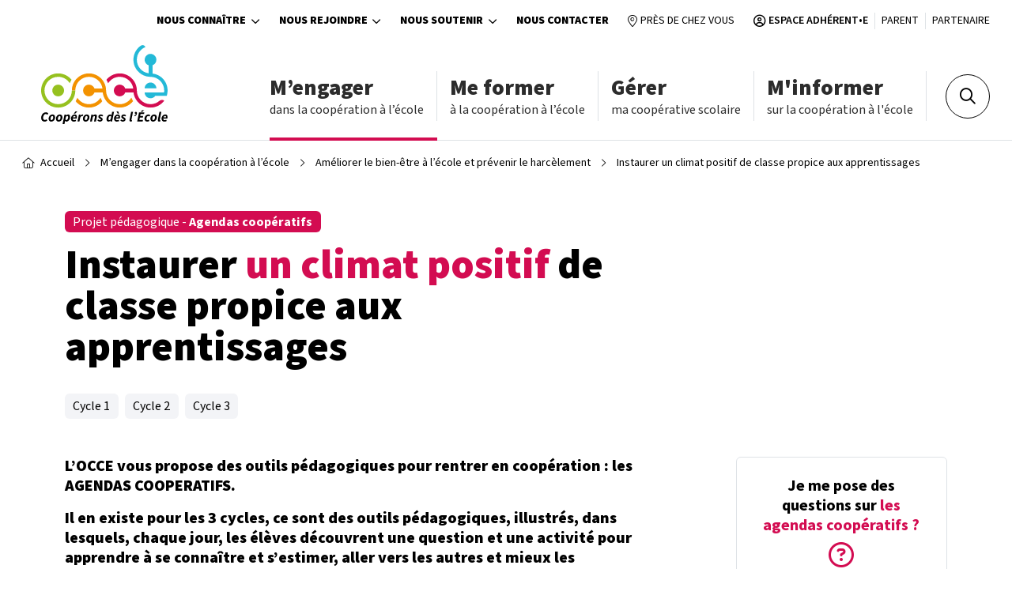

--- FILE ---
content_type: text/html; charset=UTF-8
request_url: https://www.occe.coop/mengager-cooperation-a-lecole/ameliorer-bien-etre-a-lecole-prevenir-harcelement/instaurer-climat-positif-classe-propice-apprentissages
body_size: 27837
content:
<!DOCTYPE html>
<html lang="fr" dir="ltr" prefix="og: https://ogp.me/ns#">
  <head>
    <meta charset="utf-8" />
<noscript><style>form.antibot * :not(.antibot-message) { display: none !important; }</style>
</noscript><script type="text/plain" id="cookies_matomo" data-cookieconsent="matomo">var _paq = _paq || [];(function(){var u=(("https:" == document.location.protocol) ? "https://www.occe-matomo.advitam.paris/" : "https://www.occe-matomo.advitam.paris/");_paq.push(["setSiteId", "1"]);_paq.push(["setTrackerUrl", u+"matomo.php"]);_paq.push(["setDoNotTrack", 1]);if (!window.matomo_search_results_active) {_paq.push(["trackPageView"]);}_paq.push(["setIgnoreClasses", ["no-tracking","colorbox"]]);_paq.push(["enableLinkTracking"]);var d=document,g=d.createElement("script"),s=d.getElementsByTagName("script")[0];g.type="text/javascript";g.defer=true;g.async=true;g.src=u+"matomo.js";s.parentNode.insertBefore(g,s);})();</script>
<meta name="description" content="Se déclinent sur les 3 cycles. Ce sont des outils pédagogiques, illustrés, dans lesquels, chaque jour, les élèves découvrent une question et une activité pour apprendre à se connaître et s’estimer, aller vers les autres et mieux les respecter." />
<link rel="canonical" href="https://www.occe.coop/mengager-cooperation-a-lecole/ameliorer-bien-etre-a-lecole-prevenir-harcelement/instaurer-climat-positif-classe-propice-apprentissages" />
<meta name="robots" content="index, follow" />
<link rel="image_src" href="https://www.occe.coop/sites/default/files/styles/seo/public/2025-06/vignette_tous_agenda_0.jpg.webp?itok=7usyr4_K" />
<link rel="icon" href="/themes/custom/occe/img/favicon/favicon.svg" />
<link rel="icon" sizes="96x96" href="/themes/custom/occe/img/favicon/favicon-96x96.png" />
<link rel="apple-touch-icon" sizes="180x180" href="/themes/custom/occe/img/favicon/apple-touch-icon.png" />
<meta property="og:site_name" content="OCCE" />
<meta property="og:url" content="https://www.occe.coop/mengager-cooperation-a-lecole/ameliorer-bien-etre-a-lecole-prevenir-harcelement/instaurer-climat-positif-classe-propice-apprentissages" />
<meta property="og:title" content="Instaurer un climat positif de classe propice aux apprentissages" />
<meta property="og:description" content="Se déclinent sur les 3 cycles. Ce sont des outils pédagogiques, illustrés, dans lesquels, chaque jour, les élèves découvrent une question et une activité pour apprendre à se connaître et s’estimer, aller vers les autres et mieux les respecter." />
<meta property="og:image" content="https://www.occe.coop/sites/default/files/styles/seo/public/2025-06/vignette_tous_agenda_0.jpg.webp?itok=7usyr4_K" />
<meta property="og:image:secure_url" content="https://www.occe.coop/sites/default/files/styles/seo/public/2025-06/vignette_tous_agenda_0.jpg.webp?itok=7usyr4_K" />
<meta property="og:image:width" content="1200" />
<meta property="og:image:height" content="630" />
<meta property="og:image:alt" content="Photo agenda" />
<meta name="dcterms.title" content="Instaurer un climat positif de classe propice aux apprentissages" />
<meta name="dcterms.description" content="Se déclinent sur les 3 cycles. Ce sont des outils pédagogiques, illustrés, dans lesquels, chaque jour, les élèves découvrent une question et une activité pour apprendre à se connaître et s’estimer, aller vers les autres et mieux les respecter." />
<meta name="dcterms.publisher" content="OCCE" />
<meta name="viewport" content="width=device-width, initial-scale=1.0, maximum-scale=5.0" />
<link rel="manifest" href="/themes/custom/occe/img/favicon/site.webmanifest" crossorigin="use-credentials" />
<meta name="apple-mobile-web-app-title" content="OCCE" />
<meta name="application-name" content="OCCE" />
<meta name="msapplication-tilecolor" content="#D30C51" />
<meta name="Generator" content="Drupal 11 (https://www.drupal.org)" />
<meta name="MobileOptimized" content="width" />
<meta name="HandheldFriendly" content="true" />
<script type="application/ld+json">{
    "@context": "https://schema.org",
    "@graph": [
        {
            "@type": "WebSite",
            "@id": "https://www.occe.coop/",
            "name": "OCCE",
            "url": "https://www.occe.coop/",
            "publisher": {
                "@type": "NGO",
                "@id": "https://www.occe.coop/",
                "name": "OCCE",
                "url": "https://www.occe.coop/",
                "sameAs": "https://www.occe.coop/",
                "logo": {
                    "@type": "ImageObject",
                    "representativeOfPage": "False",
                    "url": "/themes/custom/occe/img/logo/logo-schema.png",
                    "width": "96",
                    "height": "60"
                }
            }
        }
    ]
}</script>
<script type="application/ld+json">{
    "@context": "https://schema.org",
    "@type": "BreadcrumbList",
    "itemListElement": [
        {
            "@type": "ListItem",
            "position": 1,
            "name": "Accueil",
            "item": "https://www.occe.coop/"
        },
        {
            "@type": "ListItem",
            "position": 2,
            "name": "M’engager dans la coopération à l’école",
            "item": "https://www.occe.coop/mengager-cooperation-a-lecole"
        },
        {
            "@type": "ListItem",
            "position": 3,
            "name": "Améliorer le bien-être à l’école et prévenir le harcèlement",
            "item": "https://www.occe.coop/mengager-cooperation-a-lecole/ameliorer-bien-etre-a-lecole-prevenir-harcelement"
        },
        {
            "@type": "ListItem",
            "position": 4,
            "name": "Instaurer un climat positif de classe propice aux apprentissages",
            "item": "https://www.occe.coop/mengager-cooperation-a-lecole/ameliorer-bien-etre-a-lecole-prevenir-harcelement/instaurer-climat-positif-classe-propice-apprentissages"
        }
    ]
}</script>

    <title>Instaurer un climat positif de classe propice aux apprentissages | OCCE</title>
    <link rel="stylesheet" media="all" href="/sites/default/files/css/css_p2veBRuPG5mhfC0vYveTu_BnrXArm2jZOQV-6F_j9ts.css?delta=0&amp;language=fr&amp;theme=occe&amp;include=[base64]" />
<link rel="stylesheet" media="all" href="/sites/default/files/css/css_8VjOqgdH6s0paMFEnl7CeWgnizgTej4mZq0HUXAj5As.css?delta=1&amp;language=fr&amp;theme=occe&amp;include=[base64]" />
<link rel="stylesheet" media="all" href="//use.typekit.net/auy3cwx.css" />
<link rel="stylesheet" media="all" href="/sites/default/files/css/css_JIXzJdSctwNkWzPxmztgelq7GDfWwAkFl9ppVoDmCCw.css?delta=3&amp;language=fr&amp;theme=occe&amp;include=[base64]" />

    <script type="application/json" data-drupal-selector="drupal-settings-json">{"path":{"baseUrl":"\/","pathPrefix":"","currentPath":"node\/789","currentPathIsAdmin":false,"isFront":false,"currentLanguage":"fr"},"pluralDelimiter":"\u0003","suppressDeprecationErrors":true,"ajaxPageState":{"libraries":"[base64]","theme":"occe","theme_token":null},"ajaxTrustedUrl":{"form_action_p_pvdeGsVG5zNF_XLGPTvYSKCf43t8qZYSwcfZl2uzM":true,"\/mengager-cooperation-a-lecole\/ameliorer-bien-etre-a-lecole-prevenir-harcelement\/instaurer-climat-positif-classe-propice-apprentissages?ajax_form=1":true,"\/recherche":true},"gtag":{"tagId":"G-RY8438RFRB","consentMode":false,"otherIds":[],"events":[],"additionalConfigInfo":[]},"ajaxLoader":{"markup":"\u003Cdiv class=\u0022ajax-throbber sk-bounce\u0022\u003E\n              \u003Cdiv class=\u0022sk-bounce-dot\u0022\u003E\u003C\/div\u003E\n              \u003Cdiv class=\u0022sk-bounce-dot\u0022\u003E\u003C\/div\u003E\n            \u003C\/div\u003E","hideAjaxMessage":true,"alwaysFullscreen":true,"throbberPosition":"body"},"matomo":{"disableCookies":false,"trackMailto":true},"cookies":{"cookiesjsr":{"config":{"cookie":{"name":"cookiesjsr","expires":31536000000,"domain":"","sameSite":"Lax","secure":false},"library":{"libBasePath":"\/libraries\/cookiesjsr\/dist","libPath":"\/libraries\/cookiesjsr\/dist\/cookiesjsr.min.js","scrollLimit":0},"callback":{"method":"post","url":"\/cookies\/consent\/callback.json","headers":[]},"interface":{"openSettingsHash":"#editCookieSettings","showDenyAll":true,"denyAllOnLayerClose":false,"settingsAsLink":false,"availableLangs":["fr"],"defaultLang":"fr","groupConsent":false,"cookieDocs":true}},"services":{"functional":{"id":"functional","services":[{"key":"functional","type":"functional","name":"Fonctionnel requis","info":{"value":"\u003Ch5\u003E\u003Ccode\u003E\u003Cstrong\u003ESSESS\u0026lt;ID\u0026gt;\u003C\/strong\u003E\u003C\/code\u003E\u003C\/h5\u003E\u003Cp\u003E\u003Cstrong\u003EDur\u00e9e d\u0027expiration par d\u00e9faut : 1 mois\u003C\/strong\u003E\u003Cbr\u003ESi vous \u00eates connect\u00e9 \u00e0 ce site web, un cookie de session est n\u00e9cessaire pour identifier et connecter votre navigateur \u00e0 votre compte utilisateur dans le serveur backend de ce site web.\u003C\/p\u003E\u003Ch5\u003E\u003Ccode\u003Ecookiesjsr\u003C\/code\u003E\u003C\/h5\u003E\u003Cp\u003E\u003Cstrong\u003EDur\u00e9e d\u0027expiration par d\u00e9faut : 1 an\u003C\/strong\u003E\u003Cbr\u003ELorsque vous avez visit\u00e9 ce site web pour la premi\u00e8re fois, il vous a \u00e9t\u00e9 demand\u00e9 votre autorisation pour utiliser plusieurs services (y compris ceux de tiers) n\u00e9cessitant la sauvegarde de donn\u00e9es dans votre navigateur (cookies, stockage local). Vos d\u00e9cisions concernant chaque service (autoriser, refuser) sont enregistr\u00e9es dans ce cookie et sont r\u00e9utilis\u00e9es \u00e0 chaque fois que vous visitez ce site web.\u003C\/p\u003E","format":"full_html"},"uri":"https:\/\/www.occe.coop\/","needConsent":false}],"weight":1},"tracking":{"id":"tracking","services":[{"key":"matomo","type":"tracking","name":"Matomo Analytics","info":{"value":"\u003Cp\u003EPour suivre les utilisateurs du site web, le code de suivi par d\u00e9faut de Matomo en JavaScript utilise des cookies internes, qui sont d\u00e9finis sur le domaine du site Web.\u003C\/p\u003E\u003Ch5\u003E\u003Ccode\u003E\u003Cstrong\u003E_pk_ref\u003C\/strong\u003E\u003C\/code\u003E\u003C\/h5\u003E\u003Cp\u003E\u003Cstrong\u003EDur\u00e9e d\u0027expiration par d\u00e9faut : 6 mois\u003C\/strong\u003E\u003Cbr\u003ECookie utilis\u00e9 pour stocker les informations d\u2019attribution, le r\u00e9f\u00e9rent initialement utilis\u00e9 pour visiter le site Web.\u003C\/p\u003E\u003Ch5\u003E\u003Ccode\u003E\u003Cstrong\u003E_pk_cvar\u003C\/strong\u003E\u003C\/code\u003E\u003C\/h5\u003E\u003Cp\u003E\u003Cstrong\u003EDur\u00e9e d\u0027expiration par d\u00e9faut : 30 minutes\u003C\/strong\u003E\u003Cbr\u003ECookie de courte dur\u00e9e utilis\u00e9s pour stocker temporairement les donn\u00e9es de la visite.\u003C\/p\u003E\u003Ch5\u003E\u003Ccode\u003E\u003Cstrong\u003E_pk_id\u003C\/strong\u003E\u003C\/code\u003E\u003C\/h5\u003E\u003Cp\u003E\u003Cstrong\u003EDur\u00e9e d\u0027expiration par d\u00e9faut : 13 mois\u003C\/strong\u003E\u003Cbr\u003ECookie utilis\u00e9 pour stocker des informations sur l\u2019utilisateur, telles que l\u2019identifiant unique du visiteur.\u003C\/p\u003E\u003Ch5\u003E\u003Ccode\u003E\u003Cstrong\u003E_pk_ses\u003C\/strong\u003E\u003C\/code\u003E\u003C\/h5\u003E\u003Cp\u003E\u003Cstrong\u003EDur\u00e9e d\u0027expiration par d\u00e9faut : 30 minutes\u003C\/strong\u003E\u003Cbr\u003ECookie de courte dur\u00e9e utilis\u00e9s pour stocker temporairement les donn\u00e9es de la visite.\u003C\/p\u003E\u003Ch5\u003E\u003Ccode\u003E\u003Cstrong\u003E_pk_testcookie\u003C\/strong\u003E\u003C\/code\u003E\u003C\/h5\u003E\u003Cp\u003E\u003Cstrong\u003EDur\u00e9e d\u0027expiration par d\u00e9faut : ce cookie est cr\u00e9\u00e9 et doit \u00eatre ensuite directement supprim\u00e9\u003C\/strong\u003E\u003Cbr\u003ECookie utilis\u00e9 pour v\u00e9rifier si le navigateur du visiteur prend en charge les cookies.\u003C\/p\u003E","format":"full_html"},"uri":"https:\/\/www.occe.coop\/","needConsent":true}],"weight":10},"performance":{"id":"performance","services":[{"key":"gtag","type":"performance","name":"Google Tag Manager","info":{"value":"\u003Cp\u003EGoogle Tag Manager (GTM) permet de g\u00e9rer et de d\u00e9ployer des balises de suivi et d\u2019analyse sur un site web sans modifier directement son code. Il utilise des cookies et d\u2019autres technologies pour collecter des donn\u00e9es sur les interactions des utilisateurs.\u003C\/p\u003E\u003Ch5\u003E\u003Ccode\u003E\u003Cstrong\u003Egtm\u003C\/strong\u003E\u003C\/code\u003E\u003C\/h5\u003E\u003Cp\u003E\u003Cstrong\u003EDur\u00e9e d\u2019expiration par d\u00e9faut : session\u003C\/strong\u003E\u003Cbr\u003ECookie utilis\u00e9 pour charger Google Tag Manager et ex\u00e9cuter les balises configur\u00e9es.\u003C\/p\u003E\u003Ch5\u003E\u003Ccode\u003E\u003Cstrong\u003E_ga\u003C\/strong\u003E\u003C\/code\u003E\u003C\/h5\u003E\u003Cp\u003E\u003Cstrong\u003EDur\u00e9e d\u2019expiration par d\u00e9faut : 13 mois\u003C\/strong\u003E\u003Cbr\u003ECookie utilis\u00e9 par Google Analytics pour distinguer les utilisateurs et analyser leur comportement sur le site.\u003C\/p\u003E\u003Ch5\u003E\u003Ccode\u003E\u003Cstrong\u003E_gid\u003C\/strong\u003E\u003C\/code\u003E\u003C\/h5\u003E\u003Cp\u003E\u003Cstrong\u003EDur\u00e9e d\u2019expiration par d\u00e9faut : 24 heures\u003C\/strong\u003E\u003Cbr\u003ECookie utilis\u00e9 par Google Analytics pour stocker des informations sur la mani\u00e8re dont les visiteurs utilisent le site et g\u00e9n\u00e9rer des rapports analytiques.\u003C\/p\u003E\u003Ch5\u003E\u003Ccode\u003E\u003Cstrong\u003E_gat\u003C\/strong\u003E\u003C\/code\u003E\u003C\/h5\u003E\u003Cp\u003E\u003Cstrong\u003EDur\u00e9e d\u2019expiration par d\u00e9faut : 1 minute\u003C\/strong\u003E\u003Cbr\u003ECookie utilis\u00e9 pour limiter le taux de requ\u00eates et am\u00e9liorer les performances du suivi.\u003C\/p\u003E\u003Ch5\u003E\u003Ccode\u003E\u003Cstrong\u003E_gcl_au\u003C\/strong\u003E\u003C\/code\u003E\u003C\/h5\u003E\u003Cp\u003E\u003Cstrong\u003EDur\u00e9e d\u2019expiration par d\u00e9faut : 3 mois\u003C\/strong\u003E\u003Cbr\u003ECookie utilis\u00e9 pour suivre les conversions publicitaires en associant les clics sur les annonces Google aux actions r\u00e9alis\u00e9es sur le site.\u003C\/p\u003E\u003Ch5\u003E\u003Ccode\u003E\u003Cstrong\u003E_test_cookie\u003C\/strong\u003E\u003C\/code\u003E\u003C\/h5\u003E\u003Cp\u003E\u003Cstrong\u003EDur\u00e9e d\u2019expiration par d\u00e9faut : 15 minutes\u003C\/strong\u003E\u003Cbr\u003ECookie utilis\u00e9 pour v\u00e9rifier si le navigateur du visiteur prend en charge les cookies.\u003C\/p\u003E","format":"full_html"},"uri":"https:\/\/tagmanager.google.com\/","needConsent":true}],"weight":30},"video":{"id":"video","services":[{"key":"video","type":"video","name":"Vid\u00e9o fournie par YouTube","info":{"value":"\u003Cp data-pm-slice=\u00221 1 []\u0022\u003EYouTube permet l\u0027int\u00e9gration de vid\u00e9os sur le site web et utilise des cookies pour suivre les interactions des utilisateurs avec les vid\u00e9os int\u00e9gr\u00e9es, mesurer l\u0027engagement et collecter des donn\u00e9es analytiques.\u003C\/p\u003E\u003Ch5\u003E\u003Ccode\u003E\u003Cstrong\u003EVISITOR_INFO1_LIVE\u003C\/strong\u003E\u003C\/code\u003E\u003C\/h5\u003E\u003Cp\u003E\u003Cstrong\u003EDur\u00e9e d\u2019expiration par d\u00e9faut : 6 mois\u003C\/strong\u003E\u003Cbr\u003ECookie utilis\u00e9 par YouTube pour mesurer la bande passante et optimiser la qualit\u00e9 des vid\u00e9os int\u00e9gr\u00e9es.\u003C\/p\u003E\u003Ch5\u003E\u003Ccode\u003E\u003Cstrong\u003EYSC\u003C\/strong\u003E\u003C\/code\u003E\u003C\/h5\u003E\u003Cp\u003E\u003Cstrong\u003EDur\u00e9e d\u2019expiration par d\u00e9faut : session\u003C\/strong\u003E\u003Cbr\u003ECookie utilis\u00e9 par YouTube pour suivre les interactions des utilisateurs avec les vid\u00e9os int\u00e9gr\u00e9es.\u003C\/p\u003E\u003Ch5\u003E\u003Ccode\u003E\u003Cstrong\u003ECONSENT\u003C\/strong\u003E\u003C\/code\u003E\u003C\/h5\u003E\u003Cp\u003E\u003Cstrong\u003EDur\u00e9e d\u2019expiration par d\u00e9faut : 2 ans\u003C\/strong\u003E\u003Cbr\u003ECookie utilis\u00e9 pour stocker les pr\u00e9f\u00e9rences de consentement de l\u0027utilisateur concernant l\u0027utilisation des cookies par YouTube.\u003C\/p\u003E\u003Ch5\u003E\u003Ccode\u003E\u003Cstrong\u003EPREF\u003C\/strong\u003E\u003C\/code\u003E\u003C\/h5\u003E\u003Cp\u003E\u003Cstrong\u003EDur\u00e9e d\u2019expiration par d\u00e9faut : 8 mois\u003C\/strong\u003E\u003Cbr\u003ECookie utilis\u00e9 pour stocker les pr\u00e9f\u00e9rences utilisateur telles que la langue ou d\u0027autres param\u00e8tres li\u00e9s \u00e0 la vid\u00e9o.\u003C\/p\u003E","format":"full_html"},"uri":"https:\/\/www.youtube.com","needConsent":true},{"key":"vimeo","type":"video","name":"Vid\u00e9o fournie par Vimeo","info":{"value":"\u003Cp\u003EVimeo permet l\u0027int\u00e9gration de vid\u00e9os de haute qualit\u00e9 sur le site web et utilise des cookies pour collecter des donn\u00e9es analytiques sur les interactions des utilisateurs avec les vid\u00e9os int\u00e9gr\u00e9es et am\u00e9liorer l\u0027exp\u00e9rience utilisateur.\u003C\/p\u003E\u003Ch5\u003E\u003Ccode\u003E\u003Cstrong\u003Evuid\u003C\/strong\u003E\u003C\/code\u003E\u003C\/h5\u003E\u003Cp\u003E\u003Cstrong\u003EDur\u00e9e d\u2019expiration par d\u00e9faut : 2 ans\u003C\/strong\u003E\u003Cbr\u003ECookie utilis\u00e9 par Vimeo pour stocker l\u0027identifiant unique des visiteurs et suivre leurs interactions avec les vid\u00e9os int\u00e9gr\u00e9es.\u003C\/p\u003E\u003Ch5\u003E\u003Ccode\u003E\u003Cstrong\u003Eplayer\u003C\/strong\u003E\u003C\/code\u003E\u003C\/h5\u003E\u003Cp\u003E\u003Cstrong\u003EDur\u00e9e d\u2019expiration par d\u00e9faut : 1 an\u003C\/strong\u003E\u003Cbr\u003ECookie utilis\u00e9 par Vimeo pour m\u00e9moriser les pr\u00e9f\u00e9rences de lecture vid\u00e9o de l\u0027utilisateur.\u003C\/p\u003E\u003Ch5\u003E\u003Ccode\u003E\u003Cstrong\u003E__cf_bm\u003C\/strong\u003E\u003C\/code\u003E\u003C\/h5\u003E\u003Cp\u003E\u003Cstrong\u003EDur\u00e9e d\u2019expiration par d\u00e9faut : 30 minutes\u003C\/strong\u003E\u003Cbr\u003ECookie utilis\u00e9 par Cloudflare pour g\u00e9rer le trafic, d\u00e9tecter les robots et assurer la s\u00e9curit\u00e9 des vid\u00e9os int\u00e9gr\u00e9es depuis Vimeo.\u003C\/p\u003E","format":"full_html"},"uri":"https:\/\/vimeo.com\/","needConsent":true}],"weight":40}},"translation":{"_core":{"default_config_hash":"PpB_t3-mnEd5Lckhxc9rfquSMa0CndPslGvJZlcg61E"},"langcode":"fr","bannerText":"Nous utilisons des cookies pour am\u00e9liorer le fonctionnement de notre site en stockant des informations limit\u00e9es sur votre utilisation du site.","privacyPolicy":"Politique de confidentialit\u00e9","privacyUri":"\/politique-confidentialite","imprint":"Imprint","imprintUri":"","cookieDocs":"En savoir plus","cookieDocsUri":"\/cookies\/documentation","officialWebsite":"Official website","denyAll":"Tout refuser","alwaysActive":"Toujours actif","settings":"Consentements","acceptAll":"Tout accepter","requiredCookies":"Requis","cookieSettings":"Consentements","close":"Fermer","readMore":"Lire la suite","allowed":"Autoris\u00e9","denied":"Refus\u00e9","settingsAllServices":"Param\u00e8tres pour tous les services","saveSettings":"Enregistrer","default_langcode":"en","disclaimerText":"Toutes les informations sur les cookies sont susceptibles d\u0027\u00eatre modifi\u00e9es par les prestataires de services. Nous veillons \u00e0 mettre r\u00e9guli\u00e8rement \u00e0 jour ces informations. \u200b","disclaimerTextPosition":"above","processorDetailsLabel":"D\u00e9tails de la soci\u00e9t\u00e9 de traitement","processorLabel":"Soci\u00e9t\u00e9","processorWebsiteUrlLabel":"Site web de l\u0027entreprise","processorPrivacyPolicyUrlLabel":"Politique de confidentialit\u00e9 de l\u0027entreprise","processorCookiePolicyUrlLabel":"Politique relative aux cookies de l\u0027entreprise","processorContactLabel":"Coordonn\u00e9es pour la protection des donn\u00e9es","placeholderAcceptAllText":"Accepter tous les cookies","functional":{"title":"Fonctionnels","details":"Les cookies sont de petits fichiers texte qui sont plac\u00e9s par votre navigateur sur votre appareil afin de stocker certaines informations. Gr\u00e2ce aux informations stock\u00e9es et renvoy\u00e9es, un site Web peut reconna\u00eetre que vous y avez d\u00e9j\u00e0 acc\u00e9d\u00e9 et que vous l\u0027avez visit\u00e9 \u00e0 l\u0027aide du navigateur de votre terminal. Nous utilisons ces informations pour organiser et afficher le site Web de mani\u00e8re optimale en fonction de vos pr\u00e9f\u00e9rences. Dans ce processus, seul le cookie lui-m\u00eame est identifi\u00e9 sur votre appareil. Les donn\u00e9es personnelles ne sont stock\u00e9es qu\u0027apr\u00e8s votre consentement explicite ou lorsque cela est absolument n\u00e9cessaire pour permettre l\u0027utilisation du service que nous fournissons et auquel vous acc\u00e9dez."},"tracking":{"title":"Cookies de suivi","details":"Les cookies de suivi sont utilis\u00e9s pour collecter des informations statistiques sur l\u0027utilisation du site. L\u0027objectif est d\u0027identifier les interactions r\u00e9alis\u00e9es par l\u0027utilisateur."},"performance":{"title":"Cookies de performance","details":"Les cookies de performance collectent des informations agr\u00e9g\u00e9es sur l\u2019utilisation de notre site web. Leur objectif est d\u2019am\u00e9liorer son attractivit\u00e9, son contenu et sa fonctionnalit\u00e9. Ces cookies nous aident \u00e0 d\u00e9terminer si, \u00e0 quelle fr\u00e9quence et pendant combien de temps certaines sous-pages de notre site sont consult\u00e9es, ainsi que les contenus qui int\u00e9ressent particuli\u00e8rement les utilisateurs. Les termes de recherche, le pays, la r\u00e9gion et, le cas \u00e9ch\u00e9ant, la ville depuis laquelle le site est consult\u00e9 sont \u00e9galement enregistr\u00e9s, tout comme la proportion d\u2019appareils mobiles utilis\u00e9s pour y acc\u00e9der. Nous utilisons ces informations pour \u00e9tablir des rapports statistiques qui nous aident \u00e0 adapter le contenu de notre site \u00e0 vos besoins et \u00e0 optimiser notre offre."},"video":{"title":"Vid\u00e9o","details":"Les services de partage de vid\u00e9o permettent d\u0027enrichir le site de contenu multim\u00e9dia et augmentent sa visibilit\u00e9."}}},"cookiesTexts":{"_core":{"default_config_hash":"PpB_t3-mnEd5Lckhxc9rfquSMa0CndPslGvJZlcg61E"},"langcode":"fr","bannerText":"Nous utilisons des cookies pour am\u00e9liorer le fonctionnement de notre site en stockant des informations limit\u00e9es sur votre utilisation du site.","privacyPolicy":"Politique de confidentialit\u00e9","privacyUri":"\/node\/3","imprint":"Imprint","imprintUri":"","cookieDocs":"En savoir plus","cookieDocsUri":"\/cookies\/documentation","officialWebsite":"Official website","denyAll":"Tout refuser","alwaysActive":"Toujours actif","settings":"Consentements","acceptAll":"Tout accepter","requiredCookies":"Requis","cookieSettings":"Consentements","close":"Fermer","readMore":"Lire la suite","allowed":"Autoris\u00e9","denied":"Refus\u00e9","settingsAllServices":"Param\u00e8tres pour tous les services","saveSettings":"Enregistrer","default_langcode":"en","disclaimerText":"Toutes les informations sur les cookies sont susceptibles d\u0027\u00eatre modifi\u00e9es par les prestataires de services. Nous veillons \u00e0 mettre r\u00e9guli\u00e8rement \u00e0 jour ces informations. \u200b","disclaimerTextPosition":"above","processorDetailsLabel":"D\u00e9tails de la soci\u00e9t\u00e9 de traitement","processorLabel":"Soci\u00e9t\u00e9","processorWebsiteUrlLabel":"Site web de l\u0027entreprise","processorPrivacyPolicyUrlLabel":"Politique de confidentialit\u00e9 de l\u0027entreprise","processorCookiePolicyUrlLabel":"Politique relative aux cookies de l\u0027entreprise","processorContactLabel":"Coordonn\u00e9es pour la protection des donn\u00e9es","placeholderAcceptAllText":"Accepter tous les cookies"},"services":{"functional":{"uuid":"559bd231-027c-45cd-89c0-d2ed03cc7f04","langcode":"fr","status":true,"dependencies":[],"_core":{"default_config_hash":"N-O3629vb-jExOxfM0FYcfPzEu6QVzgWHMm06jMERLg"},"id":"functional","label":"Fonctionnel requis","group":"functional","info":{"value":"\u003Ch5\u003E\u003Ccode\u003E\u003Cstrong\u003ESSESS\u0026lt;ID\u0026gt;\u003C\/strong\u003E\u003C\/code\u003E\u003C\/h5\u003E\u003Cp\u003E\u003Cstrong\u003EDur\u00e9e d\u0027expiration par d\u00e9faut : 1 mois\u003C\/strong\u003E\u003Cbr\u003ESi vous \u00eates connect\u00e9 \u00e0 ce site web, un cookie de session est n\u00e9cessaire pour identifier et connecter votre navigateur \u00e0 votre compte utilisateur dans le serveur backend de ce site web.\u003C\/p\u003E\u003Ch5\u003E\u003Ccode\u003Ecookiesjsr\u003C\/code\u003E\u003C\/h5\u003E\u003Cp\u003E\u003Cstrong\u003EDur\u00e9e d\u0027expiration par d\u00e9faut : 1 an\u003C\/strong\u003E\u003Cbr\u003ELorsque vous avez visit\u00e9 ce site web pour la premi\u00e8re fois, il vous a \u00e9t\u00e9 demand\u00e9 votre autorisation pour utiliser plusieurs services (y compris ceux de tiers) n\u00e9cessitant la sauvegarde de donn\u00e9es dans votre navigateur (cookies, stockage local). Vos d\u00e9cisions concernant chaque service (autoriser, refuser) sont enregistr\u00e9es dans ce cookie et sont r\u00e9utilis\u00e9es \u00e0 chaque fois que vous visitez ce site web.\u003C\/p\u003E","format":"full_html"},"consentRequired":false,"purpose":"Cookies fonctionnels essentiels pour fournir une fonctionnalit\u00e9 g\u00e9n\u00e9rale.","processor":"OCCE","processorContact":"","processorUrl":"https:\/\/www.occe.coop\/","processorPrivacyPolicyUrl":"https:\/\/www.occe.coop\/politique-de-confidentialite","processorCookiePolicyUrl":"https:\/\/www.occe.coop\/cookies\/documentation","placeholderMainText":"This content is blocked because required functional cookies have not been accepted.","placeholderAcceptText":"Only accept required functional cookies"},"gtag":{"uuid":"3232c7fc-7b64-48a2-8f5e-18a4839321db","langcode":"fr","status":true,"dependencies":{"enforced":{"module":["cookies_gtag"]}},"_core":{"default_config_hash":"lHZB6nbi9jwgzbywo19UKvtGNvMKA3nMWl6fE-rkZ3k"},"id":"gtag","label":"Google Tag Manager","group":"performance","info":{"value":"\u003Cp\u003EGoogle Tag Manager (GTM) permet de g\u00e9rer et de d\u00e9ployer des balises de suivi et d\u2019analyse sur un site web sans modifier directement son code. Il utilise des cookies et d\u2019autres technologies pour collecter des donn\u00e9es sur les interactions des utilisateurs.\u003C\/p\u003E\u003Ch5\u003E\u003Ccode\u003E\u003Cstrong\u003Egtm\u003C\/strong\u003E\u003C\/code\u003E\u003C\/h5\u003E\u003Cp\u003E\u003Cstrong\u003EDur\u00e9e d\u2019expiration par d\u00e9faut : session\u003C\/strong\u003E\u003Cbr\u003ECookie utilis\u00e9 pour charger Google Tag Manager et ex\u00e9cuter les balises configur\u00e9es.\u003C\/p\u003E\u003Ch5\u003E\u003Ccode\u003E\u003Cstrong\u003E_ga\u003C\/strong\u003E\u003C\/code\u003E\u003C\/h5\u003E\u003Cp\u003E\u003Cstrong\u003EDur\u00e9e d\u2019expiration par d\u00e9faut : 13 mois\u003C\/strong\u003E\u003Cbr\u003ECookie utilis\u00e9 par Google Analytics pour distinguer les utilisateurs et analyser leur comportement sur le site.\u003C\/p\u003E\u003Ch5\u003E\u003Ccode\u003E\u003Cstrong\u003E_gid\u003C\/strong\u003E\u003C\/code\u003E\u003C\/h5\u003E\u003Cp\u003E\u003Cstrong\u003EDur\u00e9e d\u2019expiration par d\u00e9faut : 24 heures\u003C\/strong\u003E\u003Cbr\u003ECookie utilis\u00e9 par Google Analytics pour stocker des informations sur la mani\u00e8re dont les visiteurs utilisent le site et g\u00e9n\u00e9rer des rapports analytiques.\u003C\/p\u003E\u003Ch5\u003E\u003Ccode\u003E\u003Cstrong\u003E_gat\u003C\/strong\u003E\u003C\/code\u003E\u003C\/h5\u003E\u003Cp\u003E\u003Cstrong\u003EDur\u00e9e d\u2019expiration par d\u00e9faut : 1 minute\u003C\/strong\u003E\u003Cbr\u003ECookie utilis\u00e9 pour limiter le taux de requ\u00eates et am\u00e9liorer les performances du suivi.\u003C\/p\u003E\u003Ch5\u003E\u003Ccode\u003E\u003Cstrong\u003E_gcl_au\u003C\/strong\u003E\u003C\/code\u003E\u003C\/h5\u003E\u003Cp\u003E\u003Cstrong\u003EDur\u00e9e d\u2019expiration par d\u00e9faut : 3 mois\u003C\/strong\u003E\u003Cbr\u003ECookie utilis\u00e9 pour suivre les conversions publicitaires en associant les clics sur les annonces Google aux actions r\u00e9alis\u00e9es sur le site.\u003C\/p\u003E\u003Ch5\u003E\u003Ccode\u003E\u003Cstrong\u003E_test_cookie\u003C\/strong\u003E\u003C\/code\u003E\u003C\/h5\u003E\u003Cp\u003E\u003Cstrong\u003EDur\u00e9e d\u2019expiration par d\u00e9faut : 15 minutes\u003C\/strong\u003E\u003Cbr\u003ECookie utilis\u00e9 pour v\u00e9rifier si le navigateur du visiteur prend en charge les cookies.\u003C\/p\u003E","format":"full_html"},"consentRequired":true,"purpose":"","processor":"","processorContact":"","processorUrl":"https:\/\/tagmanager.google.com\/","processorPrivacyPolicyUrl":"https:\/\/policies.google.com\/privacy","processorCookiePolicyUrl":"https:\/\/policies.google.com\/technologies\/cookies","placeholderMainText":"This content is blocked because Google Tag Manager cookies have not been accepted.","placeholderAcceptText":"Only accept Google Tag Manager cookies"},"matomo":{"uuid":"08635b75-318b-4dc0-964e-4a5007ee4500","langcode":"fr","status":true,"dependencies":{"enforced":{"module":["cookies_matomo"]}},"_core":{"default_config_hash":"q8HAxXNDIOcQVgS_Q7ViLU7YT2pYBF6-KgZ56ueatH8"},"id":"matomo","label":"Matomo Analytics","group":"tracking","info":{"value":"\u003Cp\u003EPour suivre les utilisateurs du site web, le code de suivi par d\u00e9faut de Matomo en JavaScript utilise des cookies internes, qui sont d\u00e9finis sur le domaine du site Web.\u003C\/p\u003E\u003Ch5\u003E\u003Ccode\u003E\u003Cstrong\u003E_pk_ref\u003C\/strong\u003E\u003C\/code\u003E\u003C\/h5\u003E\u003Cp\u003E\u003Cstrong\u003EDur\u00e9e d\u0027expiration par d\u00e9faut : 6 mois\u003C\/strong\u003E\u003Cbr\u003ECookie utilis\u00e9 pour stocker les informations d\u2019attribution, le r\u00e9f\u00e9rent initialement utilis\u00e9 pour visiter le site Web.\u003C\/p\u003E\u003Ch5\u003E\u003Ccode\u003E\u003Cstrong\u003E_pk_cvar\u003C\/strong\u003E\u003C\/code\u003E\u003C\/h5\u003E\u003Cp\u003E\u003Cstrong\u003EDur\u00e9e d\u0027expiration par d\u00e9faut : 30 minutes\u003C\/strong\u003E\u003Cbr\u003ECookie de courte dur\u00e9e utilis\u00e9s pour stocker temporairement les donn\u00e9es de la visite.\u003C\/p\u003E\u003Ch5\u003E\u003Ccode\u003E\u003Cstrong\u003E_pk_id\u003C\/strong\u003E\u003C\/code\u003E\u003C\/h5\u003E\u003Cp\u003E\u003Cstrong\u003EDur\u00e9e d\u0027expiration par d\u00e9faut : 13 mois\u003C\/strong\u003E\u003Cbr\u003ECookie utilis\u00e9 pour stocker des informations sur l\u2019utilisateur, telles que l\u2019identifiant unique du visiteur.\u003C\/p\u003E\u003Ch5\u003E\u003Ccode\u003E\u003Cstrong\u003E_pk_ses\u003C\/strong\u003E\u003C\/code\u003E\u003C\/h5\u003E\u003Cp\u003E\u003Cstrong\u003EDur\u00e9e d\u0027expiration par d\u00e9faut : 30 minutes\u003C\/strong\u003E\u003Cbr\u003ECookie de courte dur\u00e9e utilis\u00e9s pour stocker temporairement les donn\u00e9es de la visite.\u003C\/p\u003E\u003Ch5\u003E\u003Ccode\u003E\u003Cstrong\u003E_pk_testcookie\u003C\/strong\u003E\u003C\/code\u003E\u003C\/h5\u003E\u003Cp\u003E\u003Cstrong\u003EDur\u00e9e d\u0027expiration par d\u00e9faut : ce cookie est cr\u00e9\u00e9 et doit \u00eatre ensuite directement supprim\u00e9\u003C\/strong\u003E\u003Cbr\u003ECookie utilis\u00e9 pour v\u00e9rifier si le navigateur du visiteur prend en charge les cookies.\u003C\/p\u003E","format":"full_html"},"consentRequired":true,"purpose":"","processor":"OCCE","processorContact":"","processorUrl":"https:\/\/www.occe.coop\/","processorPrivacyPolicyUrl":"https:\/\/www.occe.coop\/politique-de-confidentialite","processorCookiePolicyUrl":"https:\/\/www.occe.coop\/cookies\/documentation","placeholderMainText":"This content is blocked because Matomo Analytics cookies have not been accepted.","placeholderAcceptText":"Only accept Matomo Analytics cookies"},"video":{"uuid":"bff6973d-ea56-4ea7-87eb-0088764152e1","langcode":"fr","status":true,"dependencies":{"enforced":{"module":["cookies_video"]}},"_core":{"default_config_hash":"iwaHmTJMLoZx7mRsDI0tPU1JgG2K9UHeNOvDNtNKFdI"},"id":"video","label":"Vid\u00e9o fournie par YouTube","group":"video","info":{"value":"\u003Cp data-pm-slice=\u00221 1 []\u0022\u003EYouTube permet l\u0027int\u00e9gration de vid\u00e9os sur le site web et utilise des cookies pour suivre les interactions des utilisateurs avec les vid\u00e9os int\u00e9gr\u00e9es, mesurer l\u0027engagement et collecter des donn\u00e9es analytiques.\u003C\/p\u003E\u003Ch5\u003E\u003Ccode\u003E\u003Cstrong\u003EVISITOR_INFO1_LIVE\u003C\/strong\u003E\u003C\/code\u003E\u003C\/h5\u003E\u003Cp\u003E\u003Cstrong\u003EDur\u00e9e d\u2019expiration par d\u00e9faut : 6 mois\u003C\/strong\u003E\u003Cbr\u003ECookie utilis\u00e9 par YouTube pour mesurer la bande passante et optimiser la qualit\u00e9 des vid\u00e9os int\u00e9gr\u00e9es.\u003C\/p\u003E\u003Ch5\u003E\u003Ccode\u003E\u003Cstrong\u003EYSC\u003C\/strong\u003E\u003C\/code\u003E\u003C\/h5\u003E\u003Cp\u003E\u003Cstrong\u003EDur\u00e9e d\u2019expiration par d\u00e9faut : session\u003C\/strong\u003E\u003Cbr\u003ECookie utilis\u00e9 par YouTube pour suivre les interactions des utilisateurs avec les vid\u00e9os int\u00e9gr\u00e9es.\u003C\/p\u003E\u003Ch5\u003E\u003Ccode\u003E\u003Cstrong\u003ECONSENT\u003C\/strong\u003E\u003C\/code\u003E\u003C\/h5\u003E\u003Cp\u003E\u003Cstrong\u003EDur\u00e9e d\u2019expiration par d\u00e9faut : 2 ans\u003C\/strong\u003E\u003Cbr\u003ECookie utilis\u00e9 pour stocker les pr\u00e9f\u00e9rences de consentement de l\u0027utilisateur concernant l\u0027utilisation des cookies par YouTube.\u003C\/p\u003E\u003Ch5\u003E\u003Ccode\u003E\u003Cstrong\u003EPREF\u003C\/strong\u003E\u003C\/code\u003E\u003C\/h5\u003E\u003Cp\u003E\u003Cstrong\u003EDur\u00e9e d\u2019expiration par d\u00e9faut : 8 mois\u003C\/strong\u003E\u003Cbr\u003ECookie utilis\u00e9 pour stocker les pr\u00e9f\u00e9rences utilisateur telles que la langue ou d\u0027autres param\u00e8tres li\u00e9s \u00e0 la vid\u00e9o.\u003C\/p\u003E","format":"full_html"},"consentRequired":true,"purpose":"Cookies essentiels \u00e0 l\u0027utilisation des services fournies par YouTube.","processor":"Google LLC","processorContact":"","processorUrl":"https:\/\/www.youtube.com","processorPrivacyPolicyUrl":"https:\/\/policies.google.com\/privacy","processorCookiePolicyUrl":"https:\/\/policies.google.com\/privacy","placeholderMainText":"Ce contenu est bloqu\u00e9 parce que les cookies relatifs \u00e0 YouTube n\u0027ont pas \u00e9t\u00e9 accept\u00e9s.","placeholderAcceptText":"Accepter uniquement les cookies relatifs \u00e0 YouTube"},"vimeo":{"uuid":"6cc01938-fa39-4b28-9d64-ce6eb9b6d14d","langcode":"fr","status":true,"dependencies":[],"id":"vimeo","label":"Vid\u00e9o fournie par Vimeo","group":"video","info":{"value":"\u003Cp\u003EVimeo permet l\u0027int\u00e9gration de vid\u00e9os de haute qualit\u00e9 sur le site web et utilise des cookies pour collecter des donn\u00e9es analytiques sur les interactions des utilisateurs avec les vid\u00e9os int\u00e9gr\u00e9es et am\u00e9liorer l\u0027exp\u00e9rience utilisateur.\u003C\/p\u003E\u003Ch5\u003E\u003Ccode\u003E\u003Cstrong\u003Evuid\u003C\/strong\u003E\u003C\/code\u003E\u003C\/h5\u003E\u003Cp\u003E\u003Cstrong\u003EDur\u00e9e d\u2019expiration par d\u00e9faut : 2 ans\u003C\/strong\u003E\u003Cbr\u003ECookie utilis\u00e9 par Vimeo pour stocker l\u0027identifiant unique des visiteurs et suivre leurs interactions avec les vid\u00e9os int\u00e9gr\u00e9es.\u003C\/p\u003E\u003Ch5\u003E\u003Ccode\u003E\u003Cstrong\u003Eplayer\u003C\/strong\u003E\u003C\/code\u003E\u003C\/h5\u003E\u003Cp\u003E\u003Cstrong\u003EDur\u00e9e d\u2019expiration par d\u00e9faut : 1 an\u003C\/strong\u003E\u003Cbr\u003ECookie utilis\u00e9 par Vimeo pour m\u00e9moriser les pr\u00e9f\u00e9rences de lecture vid\u00e9o de l\u0027utilisateur.\u003C\/p\u003E\u003Ch5\u003E\u003Ccode\u003E\u003Cstrong\u003E__cf_bm\u003C\/strong\u003E\u003C\/code\u003E\u003C\/h5\u003E\u003Cp\u003E\u003Cstrong\u003EDur\u00e9e d\u2019expiration par d\u00e9faut : 30 minutes\u003C\/strong\u003E\u003Cbr\u003ECookie utilis\u00e9 par Cloudflare pour g\u00e9rer le trafic, d\u00e9tecter les robots et assurer la s\u00e9curit\u00e9 des vid\u00e9os int\u00e9gr\u00e9es depuis Vimeo.\u003C\/p\u003E","format":"full_html"},"consentRequired":true,"purpose":"Cookies essentiels \u00e0 l\u0027utilisation des services fournies par Vimeo.","processor":"Vimeo.com, Inc.","processorContact":"","processorUrl":"https:\/\/vimeo.com\/","processorPrivacyPolicyUrl":"https:\/\/vimeo.com\/privacy","processorCookiePolicyUrl":"https:\/\/vimeo.com\/cookie_policy","placeholderMainText":"Ce contenu est bloqu\u00e9 parce que les cookies relatifs \u00e0 Vimeo n\u0027ont pas \u00e9t\u00e9 accept\u00e9s.","placeholderAcceptText":"Accepter uniquement les cookies relatifs \u00e0 Vimeo"}},"groups":{"functional":{"uuid":"5bb9efc8-8ec3-4799-870f-e50cb62d5103","langcode":"fr","status":true,"dependencies":[],"_core":{"default_config_hash":"aHm4Q63Ge97tcktTa_qmUqJMir45iyGY2lEvvqPW68g"},"id":"functional","label":"Fonctionnels","weight":1,"title":"Fonctionnels","details":"Les cookies sont de petits fichiers texte qui sont plac\u00e9s par votre navigateur sur votre appareil afin de stocker certaines informations. Gr\u00e2ce aux informations stock\u00e9es et renvoy\u00e9es, un site Web peut reconna\u00eetre que vous y avez d\u00e9j\u00e0 acc\u00e9d\u00e9 et que vous l\u0027avez visit\u00e9 \u00e0 l\u0027aide du navigateur de votre terminal. Nous utilisons ces informations pour organiser et afficher le site Web de mani\u00e8re optimale en fonction de vos pr\u00e9f\u00e9rences. Dans ce processus, seul le cookie lui-m\u00eame est identifi\u00e9 sur votre appareil. Les donn\u00e9es personnelles ne sont stock\u00e9es qu\u0027apr\u00e8s votre consentement explicite ou lorsque cela est absolument n\u00e9cessaire pour permettre l\u0027utilisation du service que nous fournissons et auquel vous acc\u00e9dez."},"marketing":{"uuid":"74645b72-e829-4988-9b8e-b4fbaa9e8538","langcode":"fr","status":true,"dependencies":[],"_core":{"default_config_hash":"JkP6try0AxX_f4RpFEletep5NHSlVB1BbGw0snW4MO8"},"id":"marketing","label":"Marketing","weight":20,"title":"Marketing","details":"Customer communication and marketing tools."},"performance":{"uuid":"bbee4481-0ad8-424c-bd29-c8509a9d8057","langcode":"fr","status":true,"dependencies":[],"_core":{"default_config_hash":"Jv3uIJviBj7D282Qu1ZpEQwuOEb3lCcDvx-XVHeOJpw"},"id":"performance","label":"Performance","weight":30,"title":"Cookies de performance","details":"Les cookies de performance collectent des informations agr\u00e9g\u00e9es sur l\u2019utilisation de notre site web. Leur objectif est d\u2019am\u00e9liorer son attractivit\u00e9, son contenu et sa fonctionnalit\u00e9. Ces cookies nous aident \u00e0 d\u00e9terminer si, \u00e0 quelle fr\u00e9quence et pendant combien de temps certaines sous-pages de notre site sont consult\u00e9es, ainsi que les contenus qui int\u00e9ressent particuli\u00e8rement les utilisateurs. Les termes de recherche, le pays, la r\u00e9gion et, le cas \u00e9ch\u00e9ant, la ville depuis laquelle le site est consult\u00e9 sont \u00e9galement enregistr\u00e9s, tout comme la proportion d\u2019appareils mobiles utilis\u00e9s pour y acc\u00e9der. Nous utilisons ces informations pour \u00e9tablir des rapports statistiques qui nous aident \u00e0 adapter le contenu de notre site \u00e0 vos besoins et \u00e0 optimiser notre offre."},"social":{"uuid":"e74390cb-742d-4fff-979d-3e6aebe0b697","langcode":"fr","status":true,"dependencies":[],"_core":{"default_config_hash":"w9uS0Ktbh58ffWxW1ue_MKgB_he6iZPMx2Pc6tN4K4o"},"id":"social","label":"Social Plugins","weight":20,"title":"Social Plugins","details":"Social media widgets provide additional content originally published on third party platforms."},"tracking":{"uuid":"c4d76d08-752d-44a9-a7b2-40b870e30fa6","langcode":"fr","status":true,"dependencies":[],"_core":{"default_config_hash":"_gYDe3qoEc6L5uYR6zhu5V-3ARLlyis9gl1diq7Tnf4"},"id":"tracking","label":"Suivi","weight":10,"title":"Cookies de suivi","details":"Les cookies de suivi sont utilis\u00e9s pour collecter des informations statistiques sur l\u0027utilisation du site. L\u0027objectif est d\u0027identifier les interactions r\u00e9alis\u00e9es par l\u0027utilisateur."},"video":{"uuid":"bd8dd893-a0d2-41f4-be46-5905764242fc","langcode":"fr","status":true,"dependencies":[],"_core":{"default_config_hash":"w1WnCmP2Xfgx24xbx5u9T27XLF_ZFw5R0MlO-eDDPpQ"},"id":"video","label":"Vid\u00e9os","weight":40,"title":"Vid\u00e9o","details":"Les services de partage de vid\u00e9o permettent d\u0027enrichir le site de contenu multim\u00e9dia et augmentent sa visibilit\u00e9."}}},"antibot":{"forms":{"webform-submission-newsletter-node-789-add-form--2":{"id":"webform-submission-newsletter-node-789-add-form--2","key":"cySUoGxEIkKtDq0wZnuxZflf_bT0dgGEJUoNtTD7OZE"},"webform-submission-newsletter-node-789-add-form":{"id":"webform-submission-newsletter-node-789-add-form","key":"cySUoGxEIkKtDq0wZnuxZflf_bT0dgGEJUoNtTD7OZE"}}},"ajax":{"edit-actions-submit--2":{"callback":"::submitAjaxForm","event":"click","effect":"fade","speed":500,"progress":{"type":"throbber","message":""},"disable-refocus":true,"url":"\/mengager-cooperation-a-lecole\/ameliorer-bien-etre-a-lecole-prevenir-harcelement\/instaurer-climat-positif-classe-propice-apprentissages?ajax_form=1","httpMethod":"POST","dialogType":"ajax","submit":{"_triggering_element_name":"op","_triggering_element_value":"Envoyer"}},"edit-actions-submit":{"callback":"::submitAjaxForm","event":"click","effect":"fade","speed":500,"progress":{"type":"throbber","message":""},"disable-refocus":true,"url":"\/mengager-cooperation-a-lecole\/ameliorer-bien-etre-a-lecole-prevenir-harcelement\/instaurer-climat-positif-classe-propice-apprentissages?ajax_form=1","httpMethod":"POST","dialogType":"ajax","submit":{"_triggering_element_name":"op","_triggering_element_value":"Envoyer"}}},"better_exposed_filters":{"autosubmit_exclude_textfield":true},"search_api_autocomplete":{"search":{"auto_submit":true}},"user":{"uid":0,"permissionsHash":"cd8bb0879f712110456faa9ee28159f0ba681bdf7e5b856ec1c0f58f2bda2562"}}</script>
<script src="/sites/default/files/js/js_cGSfOhi2sNWBNUjfphUHWbm7kcqj3GvHR4l91LmWmlY.js?scope=header&amp;delta=0&amp;language=fr&amp;theme=occe&amp;include=[base64]"></script>
<script src="/modules/contrib/cookies/js/cookiesjsr.conf.js?v=11.2.8" defer></script>
<script src="/libraries/cookiesjsr/dist/cookiesjsr.min.js?v=11.2.8" defer></script>
<script src="/modules/contrib/google_tag/js/gtag.js?t8eal3" type="text/plain" id="cookies_gtag_gtag" data-cookieconsent="gtag"></script>

    
  </head>
  <body class="path-node page-node-type-educational-project">
    <a href="#main-content" class="visually-hidden focusable skip-link">
      Aller au contenu principal
    </a>
    
      <div class="dialog-off-canvas-main-canvas" data-off-canvas-main-canvas>
    
<div id="site">
  <header id="header" class="site-header" role="banner">
    <section class="region region-top bg-white px-1 px-md-2 px-lg-3 pt-3 d-none d-lg-block">
  <div class="container-fluid">
    <div class="row">
      <div class="col-12 d-flex justify-content-end align-items-center">
        <nav role="navigation"  id="block-occe-secondary-menu" class="menu--secondary">
      
        <ul data-region="top" class="list-unstyled d-flex flex-wrap align-items-center justify-content-end menu mb-0">
                                
            <li class="menu__item menu__item--link menu__item--level-1 menu__item--has-children">
                              <div class="dropdown">
              <button class="menu__button text-uppercase fw-black small" type="button" data-bs-toggle="dropdown" aria-expanded="false">
                Nous connaître
              </button>
                                        <ul class="dropdown-menu mt-2">
                                  
            <li class="menu__item menu__item--link menu__item--level-2">
                  <a href="/nous-connaitre/notre-histoire" class="menu__link menu__link--link menu__link--level-2 small text-decoration-none dropdown-item" itemprop="url" aria-label="Notre histoire" data-drupal-link-system-path="node/746">Notre histoire</a>
              </li>
                              
            <li class="menu__item menu__item--link menu__item--level-2">
                  <a href="/nous-connaitre/ladn-locce-cooperation-citoyennete-pedagogie" title="&#039;OCCE (Office Central de la Coopération à l&#039;École) incarne une approche éducative fondée sur la coopération, la citoyenneté et l’autonomie. Depuis sa création en 1928, l’association œuvre pour un apprentissage en coopération, où chaque élève joue un rôle" class="menu__link menu__link--link menu__link--level-2 small text-decoration-none dropdown-item" itemprop="url" aria-label="Notre ADN" data-drupal-link-system-path="node/26">Notre ADN</a>
              </li>
                              
            <li class="menu__item menu__item--link menu__item--level-2">
                  <a href="/nous-connaitre/notre-mission" class="menu__link menu__link--link menu__link--level-2 small text-decoration-none dropdown-item" itemprop="url" aria-label="Notre mission" data-drupal-link-system-path="node/27">Notre mission</a>
              </li>
                              
            <li class="menu__item menu__item--link menu__item--level-2">
                  <a href="/nous-connaitre/notre-reseau" class="menu__link menu__link--link menu__link--level-2 small text-decoration-none dropdown-item" itemprop="url" aria-label="Notre réseau" data-drupal-link-system-path="node/28">Notre réseau</a>
              </li>
                              
            <li class="menu__item menu__item--link menu__item--level-2">
                  <a href="/nous-connaitre/notre-actualite" class="menu__link menu__link--link menu__link--level-2 small text-decoration-none dropdown-item" itemprop="url" aria-label="Notre actualité" data-drupal-link-system-path="node/150">Notre actualité</a>
              </li>
                              
            <li class="menu__item menu__item--link menu__item--level-2">
                  <a href="/nous-connaitre/notre-agenda" class="menu__link menu__link--link menu__link--level-2 small text-decoration-none dropdown-item" itemprop="url" aria-label="Notre agenda" data-drupal-link-system-path="node/151">Notre agenda</a>
              </li>
                              
            <li class="menu__item menu__item--link menu__item--level-2">
                  <a href="/nous-connaitre/espace-presse" class="menu__link menu__link--link menu__link--level-2 small text-decoration-none dropdown-item" itemprop="url" aria-label="Espace Presse" data-drupal-link-system-path="node/152">Espace Presse</a>
              </li>
      </ul>
  
                          </div>
                        </li>
                              
            <li class="menu__item menu__item--link menu__item--level-1 menu__item--has-children ms-2 ms-xl-4">
                              <div class="dropdown">
              <button class="menu__button text-uppercase fw-black small" type="button" data-bs-toggle="dropdown" aria-expanded="false">
                Nous rejoindre
              </button>
                                        <ul class="dropdown-menu mt-2">
                                  
            <li class="menu__item menu__item--link menu__item--level-2">
                  <a href="/nous-rejoindre/ecole-ladhesion-a-locce" class="menu__link menu__link--link menu__link--level-2 small text-decoration-none dropdown-item" itemprop="url" aria-label="Adhérer" data-drupal-link-system-path="node/769">Adhérer</a>
              </li>
                              
            <li class="menu__item menu__item--link menu__item--level-2">
                  <a href="/nous-rejoindre/militer-locce-rejoignez-notre-reseau-benevoles" class="menu__link menu__link--link menu__link--level-2 small text-decoration-none dropdown-item" itemprop="url" aria-label="Militer" data-drupal-link-system-path="node/31">Militer</a>
              </li>
                              
            <li class="menu__item menu__item--link menu__item--level-2">
                  <a href="https://www.occe.coop/recrutement" class="menu__link menu__link--link menu__link--level-2 small text-decoration-none dropdown-item" itemprop="url" aria-label="Postuler">Postuler</a>
              </li>
      </ul>
  
                          </div>
                        </li>
                              
            <li class="menu__item menu__item--link menu__item--level-1 menu__item--has-children ms-2 ms-xl-4">
                              <div class="dropdown">
              <button class="menu__button text-uppercase fw-black small" type="button" data-bs-toggle="dropdown" aria-expanded="false">
                Nous soutenir
              </button>
                                        <ul class="dropdown-menu mt-2">
                                  
            <li class="menu__item menu__item--link menu__item--level-2">
                  <a href="/nous-soutenir/faire-don-financier-a-notre-association" class="menu__link menu__link--link menu__link--level-2 small text-decoration-none dropdown-item" itemprop="url" aria-label="Faire un don financier" data-drupal-link-system-path="node/33">Faire un don financier</a>
              </li>
                              
            <li class="menu__item menu__item--link menu__item--level-2">
                  <a href="/nous-soutenir/transmettre-patrimoine" class="menu__link menu__link--link menu__link--level-2 small text-decoration-none dropdown-item" itemprop="url" aria-label="Transmettre son patrimoine" data-drupal-link-system-path="node/35">Transmettre son patrimoine</a>
              </li>
                              
            <li class="menu__item menu__item--link menu__item--level-2">
                  <a href="/nous-soutenir/financer-nos-actions" class="menu__link menu__link--link menu__link--level-2 small text-decoration-none dropdown-item" itemprop="url" aria-label="Financer nos actions" data-drupal-link-system-path="node/34">Financer nos actions</a>
              </li>
      </ul>
  
                          </div>
                        </li>
                              
            <li class="menu__item menu__item--link menu__item--level-1 ms-2 ms-xl-4">
                              <a href="/nous-contacter" class="fw-black menu__link menu__link--link menu__link--level-1 small text-decoration-none text-uppercase text-body" itemprop="url" aria-label="Nous contacter" data-drupal-link-system-path="node/149">Nous contacter</a>
                        </li>
                              
            <li class="menu__item--with-icon menu__item menu__item--link menu__item--level-1 ms-2 ms-xl-4" data-icon="location-dot" data-expanded="false">
                              <a href="/occe-pres-de-chez-vous" title="L&#039;OCCE près de chez vous" class="menu__link menu__link--link menu__link--level-1 small text-decoration-none text-uppercase text-body" itemprop="url" aria-label="Près de chez vous" data-drupal-link-system-path="node/148">Près de chez vous</a>
                        </li>
      </ul>
  


  </nav>

                  <nav role="navigation" id="block-occe-user-menu" class="menu--user flex-shrink-0">
            <ul class="menu list-unstyled d-flex flex-wrap align-items-center justify-content-end menu mb-0">
              <li class="menu__item menu__item--link menu__item--level-1 menu__item--has-children menu__item--with-icon ms-2 ms-xl-4">
                <div class="dropdown-center">
                  <button class="menu__button menu__button--anonymous text-uppercase small fw-semibold" type="button" data-bs-toggle="dropdown" aria-expanded="false" data-icon="circle-user">
                    Espace adhérent•e
                  </button>
                  <div class="dropdown-menu dropdown-menu--member-area mt-2">
                    <ul data-region="top" class="d-flex flex-column align-items-center justify-content-center list-unstyled py-3 px-4 m-0">
                      <li>
                        <a href="https://www.occe.coop/member/login" class="btn btn-primary rounded-pill fw-semibold py-2 small">
                          <span>Se connecter</span>
                        </a>
                      </li>
                                              <li class="mt-2">
                          <a href="https://www.occe.coop/espaces/pourquoi-adherer-a-locce" class="btn btn-link small">
                            <span>Découvrir l&#039;espace adhérent•e</span>
                          </a>
                        </li>
                                          </ul>
                  </div>
                </div>
              </li>
            </ul>
          </nav>
                <nav role="navigation"  id="block-occe-area-menu" class="menu--area flex-shrink-0">
      
              <ul data-region="top" class="list-unstyled d-flex flex-wrap menu-area m-0">
                                  
            <li class="menu__item--with-icon menu-secondary__item menu-secondary__item--link menu-secondary__item--level-1" data-icon="family" data-expanded="false">
        <a href="/espaces/locce-explique-parents" title="L&#039;OCCE, c&#039;est quoi ?" class="menu-secondary__link menu-secondary__link--link menu-secondary__link--level-1 small text-decoration-none text-body text-uppercase" itemprop="url" aria-label="Parent" data-drupal-link-system-path="node/146">Parent</a>
      </li>
                              
            <li class="menu__item--with-icon menu-secondary__item menu-secondary__item--link menu-secondary__item--level-1" data-icon="handshake" data-expanded="false">
        <a href="/espaces/devenir-partenaire" target="_self" title="Devenir partenaire" class="menu-secondary__link menu-secondary__link--link menu-secondary__link--level-1 small text-decoration-none text-body text-uppercase" itemprop="url" aria-label="Partenaire" data-drupal-link-system-path="node/145">Partenaire</a>
      </li>
      </ul>
    


  </nav>

      </div>
    </div>
  </div>
</section>

    <section class="region region-header bg-white border-bottom px-1 px-md-2 px-lg-3">
  <div class="container-fluid">
    <div class="row align-items-end">
        <div class="header__logo__wrapper col-6 col-lg-2 py-3">
          <a href="https://www.occe.coop/" target="_self" id="logo" class="header__logo d-inline-block py-lg-1 ms-xl-4 ms-xxl-5" title="OCCE">
            <img src="/themes/custom/occe/logo.svg" alt="OCCE" height="100">
          </a>
        </div>
        <div class="col-6 col-lg-10 d-flex align-items-center justify-content-end pb-3 pb-lg-0">
          <div class="offcanvas-lg offcanvas-end" tabindex="-1" id="offcanvasResponsiveNavigation" aria-labelledby="offcanvasResponsiveNavigationLabel">
  <div class="offcanvas-header border-bottom px-4 py-3">
    <button type="button" class="btn btn-link small d-inline-flex align-items-center" data-bs-dismiss="offcanvas" data-bs-target="#offcanvasResponsiveNavigation" aria-label="Fermer">
      <i class="fa-regular fa-xmark me-2"></i>
      <span>Fermer</span>
    </button>
  </div>
  <div class="offcanvas-body d-flex flex-column flex-lg-row align-items-lg-stretch p-0">
    <nav role="navigation" aria-labelledby="block-occe-main-menu-menu" itemscope="itemscope" itemtype="https://schema.org/SiteNavigationElement" id="block-occe-main-menu" class="mb-5 mb-lg-0">
              
  <ul data-region="header" class="d-flex flex-column flex-lg-row list-unstyled mb-0 ps-lg-4 ps-xl-0 menu menu-level-0">
                                                              <li class="menu__item menu__item--link menu__item--level-1 menu__item--active-trail menu__item--has-children">
          <button class="menu__link menu__link--link menu__link--level-1 menu__link--active-trail menu__link--has-children w-100 d-flex align-items-center py-3 py-lg-4 ps-0 pe-3 px-lg-0" type="button">
            <span class="menu__link__content d-flex flex-column text-start lh-sm text-dark py-lg-1 px-4 px-lg-3 ps-lg-0 pe-xxl-4">
              <span class="menu__link__title fw-black">M’engager</span>
              <span class="menu__link__subtitle">dans la coopération à l’école</span>
            </span>
          </button>
                                
        <div class="menu_link_content menu-link-contentmain view-mode-default menu__dropdown bg-white menu__dropdown--0 d-flex flex-column">
      <button class="btn btn-icon d-none d-lg-flex align-items-center" data-toggle="close-menu" aria-label="Fermer">
        <i class="fa-regular fa-xmark"></i>
        <span class="visually-hidden">Fermer</span>
      </button>
      <div class="row g-0 flex-column flex-lg-row flex-grow-1">
        <div class="col-12 col-lg-4 col-xxl-3 d-lg-none d-xl-block align-self-start">
          <div class="menu__dropdown__header px-4 px-xl-5 pe-xxl-0 py-3 py-lg-5">
            <button class="btn btn-link d-flex d-lg-none align-items-center small mb-2" data-toggle="close-menu">
              <i class="fa-regular fa-arrow-left-long me-2"></i>
              <span>Retour</span>
            </button>
            <h2 class="fs-1 fw-black mb-0 lh-1">
              <span class="text-primary">M’engager</span> dans la coopération à l’école
            </h2>
          </div>
        </div>
        <div class="col-12 col-lg-6 col-xl-4 offset-xxl-1">
          <div class="menu__dropdown__main py-4 py-lg-5 ps-4 ps-xl-0 pe-4 pe-xl-5">
              <ul class="menu list-unstyled m-0 menu-level-1">
                                                      <li class="menu__item menu__item--link menu__item--level-2 mb-3">
          <a href="/mengager-cooperation-a-lecole/vivre-democratie-a-lecole" class="menu__link menu__link--link menu__link--level-2 btn btn-link" itemprop="url" aria-label="Vivre la démocratie à l&#039;école" data-drupal-link-system-path="node/777"><span>Vivre la démocratie à l&#039;école</span></a>
        </li>
                                                            <li class="menu__item menu__item--link menu__item--level-2 mb-3">
          <a href="/mengager-cooperation-a-lecole/developper-citoyennete" class="menu__link menu__link--link menu__link--level-2 btn btn-link" itemprop="url" aria-label="Développer la citoyenneté" data-drupal-link-system-path="node/21"><span>Développer la citoyenneté</span></a>
        </li>
                                                            <li class="menu__item menu__item--link menu__item--level-2 menu__item--active-trail mb-3">
          <a href="/mengager-cooperation-a-lecole/ameliorer-bien-etre-a-lecole-prevenir-harcelement" class="menu__link menu__link--link menu__link--level-2 menu__link--active-trail btn btn-link" itemprop="url" aria-label="Améliorer le bien-être à l’école et prévenir le harcèlement" data-drupal-link-system-path="node/22"><span>Améliorer le bien-être à l’école et prévenir le harcèlement</span></a>
        </li>
                                                            <li class="menu__item menu__item--link menu__item--level-2 mb-3">
          <a href="/mengager-cooperation-a-lecole/former-a-cooperation-apprendre" class="menu__link menu__link--link menu__link--level-2 btn btn-link" itemprop="url" aria-label="Former à la coopération pour apprendre" data-drupal-link-system-path="node/23"><span>Former à la coopération pour apprendre</span></a>
        </li>
                                                            <li class="menu__item menu__item--link menu__item--level-2 mb-3">
          <a href="/mengager-cooperation-a-lecole/developper-pratiques-artistiques-culturelles-a-lecole" class="menu__link menu__link--link menu__link--level-2 btn btn-link" itemprop="url" aria-label="Développer les pratiques artistiques et culturelles à l’école" data-drupal-link-system-path="node/24"><span>Développer les pratiques artistiques et culturelles à l’école</span></a>
        </li>
                                                            <li class="menu__item menu__item--link menu__item--level-2">
          <a href="/mengager-cooperation-a-lecole/education-medias-a-linformation-emi-pili-webradio-cooperative" class="menu__link menu__link--link menu__link--level-2 btn btn-link" itemprop="url" aria-label="Développer l&#039;éducation aux médias et à l&#039;information" data-drupal-link-system-path="node/189"><span>Développer l&#039;éducation aux médias et à l&#039;information</span></a>
        </li>
            </ul>


                            <ul class="menu__zoom list-unstyled m-0 mt-4 mt-md-5">
                                      <li class="menu__zoom__item mt-4">
                      <a href="/mengager-cooperation-a-lecole/ressources-pedagogiques"
   target="_self"
   class="btn btn-outline-primary btn-icon-end rounded-pill fw-semibold d-inline-flex align-items-center">
  <span class="text-start lh-sm">Télécharger nos ressources pédagogiques</span>
  <i class="fa-regular fa-angle-right"></i>
</a>




                    </li>
                                  </ul>
                      </div>
        </div>
        <div class="col-12 col-lg-6 col-xl-4 mt-auto mt-lg-0">
          <div class="menu__dropdown__aside bg-light">
                                <section class="paragraph paragraph--type--menu-area-resources paragraph--view-mode--menu menu-area border-0">
      <a href="https://www.occe.coop/ressources-pedagogiques/agendas-cooperatifs" class="menu-area__header px-4 pt-4 d-flex justify-content-center" style="background-color: #C3E8F0">
          <div class="media media--type-image media--view-mode-teaser">
  
          <img loading="lazy" src="/sites/default/files/styles/wide/public/2025-09/monagendacoop_rentree2025.png.webp?itok=ZsduPZvj" width="621" height="542" alt="Couverture de ‘Mon premier agenda coopératif’ édité par l’OCCE pour la rentrée 2024. La couverture colorée présente de nombreuses illustrations d’élèves en situation de coopération en classe, avec un espace à remplir pour le prénom, le nom et la classe. Un macaron blanc avec l’inscription ‘Rentrée 2024’ est apposé en haut à droite." />




  </div>


      </a>
      <div class="menu-area__content py-4 px-4 d-flex justify-content-center">
                  <a href="https://www.occe.coop/ressources-pedagogiques/agendas-cooperatifs" class="node__badge p-2 rounded me-4 flex-shrink-0" style="background-color: #23B9D7">
            <img src="/themes/custom/occe/img/logo/logo-white.svg" alt="OCCE" class="node__badge__logo">
            <span class="node__badge__label"><strong>Agendas</strong><br>Coopératifs</span>
          </a>
                <div class="node__content__inner">
          <h2 class="node__title mt-0 mb-2 d-flex">
            <a href="https://www.occe.coop/ressources-pedagogiques/agendas-cooperatifs" class="fs-5 fw-black text-start d-inline-flex text-decoration-none mb-0">Les agendas coopératifs</a>
          </h2>
                      <p class="small text-dark">Des outils pédagogiques illustrés où les élèves découvrent chaque jour une question et une activité.</p>
                                <div class="node__cycles d-flex flex-wrap align-items-center">
                                              <span class="badge text-bg-light bg-white fw-normal mt-2 me-2">Cycle 1</span>
                                              <span class="badge text-bg-light bg-white fw-normal mt-2 me-2">Cycle 2</span>
                                              <span class="badge text-bg-light bg-white fw-normal mt-2 me-2">Cycle 3</span>
                          </div>
                  </div>
      </div>
    </section>
  
                      </div>
        </div>
      </div>
    </div>
  
  
                  </li>
                                                                    <li class="menu__item menu__item--link menu__item--level-1 menu__item--has-children">
          <button class="menu__link menu__link--link menu__link--level-1  menu__link--has-children w-100 d-flex align-items-center py-3 py-lg-4 ps-0 pe-3 px-lg-0" type="button">
            <span class="menu__link__content d-flex flex-column text-start lh-sm text-dark py-1 px-4 px-lg-3 px-xxl-4">
              <span class="menu__link__title fw-black">Me former</span>
              <span class="menu__link__subtitle">à la coopération à l’école</span>
            </span>
          </button>
                                
        <div class="menu_link_content menu-link-contentmain view-mode-default menu__dropdown bg-white menu__dropdown--0 d-flex flex-column">
      <button class="btn btn-icon d-none d-lg-flex align-items-center" data-toggle="close-menu" aria-label="Fermer">
        <i class="fa-regular fa-xmark"></i>
        <span class="visually-hidden">Fermer</span>
      </button>
      <div class="row g-0 flex-column flex-lg-row flex-grow-1">
        <div class="col-12 col-lg-4 col-xxl-3 d-lg-none d-xl-block align-self-start">
          <div class="menu__dropdown__header px-4 px-xl-5 pe-xxl-0 py-3 py-lg-5">
            <button class="btn btn-link d-flex d-lg-none align-items-center small mb-2" data-toggle="close-menu">
              <i class="fa-regular fa-arrow-left-long me-2"></i>
              <span>Retour</span>
            </button>
            <h2 class="fs-1 fw-black mb-0 lh-1">
              <span class="text-primary">Me former</span> à la coopération à l’école
            </h2>
          </div>
        </div>
        <div class="col-12 col-lg-6 col-xl-4 offset-xxl-1">
          <div class="menu__dropdown__main py-4 py-lg-5 ps-4 ps-xl-0 pe-4 pe-xl-5">
              <ul class="menu list-unstyled m-0 menu-level-1">
                                                      <li class="menu__item menu__item--link menu__item--level-2 mb-3">
          <a href="/former-a-cooperation-a-lecole/nos-champs-dintervention" class="menu__link menu__link--link menu__link--level-2 btn btn-link" itemprop="url" aria-label="Nos champs d’intervention" data-drupal-link-system-path="node/12"><span>Nos champs d’intervention</span></a>
        </li>
                                                            <li class="menu__item menu__item--link menu__item--level-2">
          <a href="/former-a-cooperation-a-lecole/formation-territoires" class="menu__link menu__link--link menu__link--level-2 btn btn-link" itemprop="url" aria-label="La formation dans les territoires" data-drupal-link-system-path="node/788"><span>La formation dans les territoires</span></a>
        </li>
            </ul>


                            <ul class="menu__zoom list-unstyled m-0 mt-4 mt-md-5">
                                      <li class="menu__zoom__item mt-4">
                      <a href="https://conservatoire.occe.coop/"
   target="_blank"
   class="btn btn-outline-primary btn-icon-end rounded-pill fw-semibold d-inline-flex align-items-center">
  <span class="text-start lh-sm">Accéder au site du conservatoire</span>
  <i class="fa-regular fa-angle-right"></i>
</a>




                    </li>
                                      <li class="menu__zoom__item mt-4">
                      <a href="https://animeduc.occe.coop/"
   target="_blank"
   class="btn btn-outline-primary btn-icon-end rounded-pill fw-semibold d-inline-flex align-items-center">
  <span class="text-start lh-sm">Accéder à la boutique en ligne A&amp;E</span>
  <i class="fa-regular fa-angle-right"></i>
</a>




                    </li>
                                  </ul>
                      </div>
        </div>
        <div class="col-12 col-lg-6 col-xl-4 mt-auto mt-lg-0">
          <div class="menu__dropdown__aside bg-light">
                                <section class="paragraph paragraph--type--menu-area-links paragraph--view-mode--menu menu-area h-100 d-flex flex-column justify-content-around px-4 px-lg-5 border-0">
                      <a href="https://conservatoire.occe.coop/"
   target="_blank"
   class="menu-area-links__link py-4 py-lg-5 my-auto text-decoration-none d-flex align-items-start">
  <div class="menu-area-links__badge p-2 rounded me-4 flex-shrink-0" style="background-color: #F39200">
    <img src="/themes/custom/occe/img/logo/logo-white.svg" alt="OCCE" class="menu-area-links__badge__logo">
    <span class="menu-area-links__badge__label"><strong>Conservatoire </strong><br>des pratiques&nbsp;<br>coopératives</span>
  </div>
  <div class="menu-area-links__content">
    <div class="fs-5 fw-black text-body lh-sm mb-2">Le conservatoire des pratiques coopératives</div>
    <div class="small text-dark">Votre outil de formation aux pratiques coopératives en ligne</div>
  </div>
</a>

                        <hr class="border-top opacity-100 my-0" />
                <a href="/former-a-cooperation-a-lecole/animation-education-notre-revue-pedagogique"
   target="_self"
   class="menu-area-links__link py-4 py-lg-5 my-auto text-decoration-none d-flex align-items-start">
  <div class="menu-area-links__badge p-2 rounded me-4 flex-shrink-0" style="background-color: #D30C51">
    <img src="/themes/custom/occe/img/logo/logo-white.svg" alt="OCCE" class="menu-area-links__badge__logo">
    <span class="menu-area-links__badge__label"><strong>Animation&nbsp;</strong><br><strong>&amp; éducation</strong></span>
  </div>
  <div class="menu-area-links__content">
    <div class="fs-5 fw-black text-body lh-sm mb-2">Animation &amp; éducation</div>
    <div class="small text-dark">Revue de réflexion et d&#039;information au service des enseignants et des formateurs.</div>
  </div>
</a>

          </section>
  
                      </div>
        </div>
      </div>
    </div>
  
  
                  </li>
                                                                    <li class="menu__item menu__item--link menu__item--level-1 menu__item--has-children">
          <button class="menu__link menu__link--link menu__link--level-1  menu__link--has-children w-100 d-flex align-items-center py-3 py-lg-4 ps-0 pe-3 px-lg-0" type="button">
            <span class="menu__link__content d-flex flex-column text-start lh-sm text-dark py-1 px-4 px-lg-3 px-xxl-4">
              <span class="menu__link__title fw-black">Gérer</span>
              <span class="menu__link__subtitle">ma coopérative scolaire</span>
            </span>
          </button>
                                
        <div class="menu_link_content menu-link-contentmain view-mode-default menu__dropdown bg-white menu__dropdown--0 d-flex flex-column">
      <button class="btn btn-icon d-none d-lg-flex align-items-center" data-toggle="close-menu" aria-label="Fermer">
        <i class="fa-regular fa-xmark"></i>
        <span class="visually-hidden">Fermer</span>
      </button>
      <div class="row g-0 flex-column flex-lg-row flex-grow-1">
        <div class="col-12 col-lg-4 col-xxl-3 d-lg-none d-xl-block align-self-start">
          <div class="menu__dropdown__header px-4 px-xl-5 pe-xxl-0 py-3 py-lg-5">
            <button class="btn btn-link d-flex d-lg-none align-items-center small mb-2" data-toggle="close-menu">
              <i class="fa-regular fa-arrow-left-long me-2"></i>
              <span>Retour</span>
            </button>
            <h2 class="fs-1 fw-black mb-0 lh-1">
              <span class="text-primary">Gérer</span> ma coopérative scolaire
            </h2>
          </div>
        </div>
        <div class="col-12 col-lg-6 col-xl-4 offset-xxl-1">
          <div class="menu__dropdown__main py-4 py-lg-5 ps-4 ps-xl-0 pe-4 pe-xl-5">
              <ul class="menu list-unstyled m-0 menu-level-1">
                                                      <li class="menu__item menu__item--link menu__item--level-2 mb-3">
          <a href="/gerer-cooperative-scolaire/mandataire-occe" class="menu__link menu__link--link menu__link--level-2 btn btn-link" itemprop="url" aria-label="Le mandataire OCCE" data-drupal-link-system-path="node/17"><span>Le mandataire OCCE</span></a>
        </li>
                                                            <li class="menu__item menu__item--link menu__item--level-2 mb-3">
          <a href="/gerer-cooperative-scolaire/lassurance-occe-tout-quil-faut-savoir-couverture-mae-maif" class="menu__link menu__link--link menu__link--level-2 btn btn-link" itemprop="url" aria-label="L&#039;assurance de ma coopérative scolaire" data-drupal-link-system-path="node/201"><span>L&#039;assurance de ma coopérative scolaire</span></a>
        </li>
                                                            <li class="menu__item menu__item--link menu__item--level-2 mb-3">
          <a href="/gerer-cooperative-scolaire/cooperative-scolaire-definition-fonctionnement" class="menu__link menu__link--link menu__link--level-2 btn btn-link" itemprop="url" aria-label="La coopérative scolaire : définition et fonctionnement" data-drupal-link-system-path="node/16"><span>La coopérative scolaire : définition et fonctionnement</span></a>
        </li>
                                                            <li class="menu__item menu__item--link menu__item--level-2">
          <a href="/gerer-cooperative-scolaire/financer-projets-classe" class="menu__link menu__link--link menu__link--level-2 btn btn-link" itemprop="url" aria-label="Financer mes projets de classe" data-drupal-link-system-path="node/18"><span>Financer mes projets de classe</span></a>
        </li>
            </ul>


                            <ul class="menu__zoom list-unstyled m-0 mt-4 mt-md-5">
                                      <li class="menu__zoom__item mt-4">
                      <a href="/gerer-cooperative-scolaire/mandataire-occe/photographie-scolaire-charte-a-respecter"
   target="_blank"
   class="btn btn-outline-primary btn-icon-end rounded-pill fw-semibold d-inline-flex align-items-center">
  <span class="text-start lh-sm">Consulter la charte sur la photographie scolaire</span>
  <i class="fa-regular fa-angle-right"></i>
</a>




                    </li>
                                      <li class="menu__zoom__item mt-4">
                      <a href="https://www.occe.coop/gerer-cooperative-scolaire/pratique/retour-comptes-rendus-financiers-dactivites-echeance-procedure"
   target="_blank"
   class="btn btn-outline-primary btn-icon-end rounded-pill fw-semibold d-inline-flex align-items-center">
  <span class="text-start lh-sm">Remplir mon compte-rendu d&#039;activités et financier</span>
  <i class="fa-regular fa-angle-right"></i>
</a>




                    </li>
                                  </ul>
                      </div>
        </div>
        <div class="col-12 col-lg-6 col-xl-4 mt-auto mt-lg-0">
          <div class="menu__dropdown__aside bg-light">
                                <section class="paragraph paragraph--type--menu-area-links paragraph--view-mode--menu menu-area h-100 d-flex flex-column justify-content-around px-4 px-lg-5 border-0">
                      <a href="https://www.occe.coop/sites/default/files/2025-09/kit-assurances-2025.zip"
   class="menu-area-links__document py-4 my-auto text-decoration-none d-flex align-items-start"
   download="Notre kit assurances à télécharger en 1 clic">
  <div class="menu-area-links__document__icon ">
                    <div class="media media--type-icon media--view-mode-default">
  
          <img loading="lazy" src="/sites/default/files/styles/large/public/2025-04/Umbrella_0.png.webp?itok=Sq0VBjbA" width="145" height="145" alt="Icône représentant un parapluie" />




  </div>


            </div>
  <div class="menu-area-links__content">
    <div class="fs-5 fw-black text-body lh-sm mb-2">Notre kit assurances à télécharger en 1 clic</div>
    <div class="small text-dark">Retrouver tous les détails sur l&#039;assurance dont bénéficie votre enfant avec la coopérative scolaire.</div>
    <div class="file-link__info text-black-50 small mt-1">
      <span>Dossier compressé - 1.5Mo</span>
    </div>
  </div>
</a>

                        <hr class="border-top opacity-100 my-0" />
                <a href="https://www.occe.coop/sites/default/files/2025-04/conseil_de_coop-2024_0.pdf"
   class="menu-area-links__document py-4 my-auto text-decoration-none d-flex align-items-start"
   download=" Pourquoi mettre en place un conseil de coopérative ?">
  <div class="menu-area-links__document__icon ">
                  <i class="fa-regular fa-file-lines fa-2x"></i>
            </div>
  <div class="menu-area-links__content">
    <div class="fs-5 fw-black text-body lh-sm mb-2"> Pourquoi mettre en place un conseil de coopérative ?</div>
    <div class="small text-dark">Découvrir notre &quot;3 pages&quot; explicatif sur la mise en place du conseil de coopérative</div>
    <div class="file-link__info text-black-50 small mt-1">
      <span>Fichier PDF - 429Ko</span>
    </div>
  </div>
</a>

          </section>
  
                      </div>
        </div>
      </div>
    </div>
  
  
                  </li>
                                                                    <li class="menu__item menu__item--link menu__item--level-1 menu__item--has-children me-lg-3 me-xl-4">
          <button class="menu__link menu__link--link menu__link--level-1  menu__link--has-children w-100 d-flex align-items-center py-3 py-lg-4 ps-0 pe-3 px-lg-0" type="button">
            <span class="menu__link__content d-flex flex-column text-start lh-sm text-dark py-1 px-4 px-lg-3 px-xxl-4">
              <span class="menu__link__title fw-black">M&#039;informer</span>
              <span class="menu__link__subtitle">sur la coopération à l&#039;école</span>
            </span>
          </button>
                                
        <div class="menu_link_content menu-link-contentmain view-mode-default menu__dropdown bg-white menu__dropdown--0 d-flex flex-column">
      <button class="btn btn-icon d-none d-lg-flex align-items-center" data-toggle="close-menu" aria-label="Fermer">
        <i class="fa-regular fa-xmark"></i>
        <span class="visually-hidden">Fermer</span>
      </button>
      <div class="row g-0 flex-column flex-lg-row flex-grow-1">
        <div class="col-12 col-lg-4 col-xxl-3 d-lg-none d-xl-block align-self-start">
          <div class="menu__dropdown__header px-4 px-xl-5 pe-xxl-0 py-3 py-lg-5">
            <button class="btn btn-link d-flex d-lg-none align-items-center small mb-2" data-toggle="close-menu">
              <i class="fa-regular fa-arrow-left-long me-2"></i>
              <span>Retour</span>
            </button>
            <h2 class="fs-1 fw-black mb-0 lh-1">
              <span class="text-primary">M&#039;informer</span> sur la coopération à l&#039;école
            </h2>
          </div>
        </div>
        <div class="col-12 col-lg-6 col-xl-4 offset-xxl-1">
          <div class="menu__dropdown__main py-4 py-lg-5 ps-4 ps-xl-0 pe-4 pe-xl-5">
              <ul class="menu list-unstyled m-0 menu-level-1">
                                                      <li class="menu__item menu__item--link menu__item--level-2 mb-3">
          <a href="/minformer-cooperation-a-lecole/cooperation-a-lecole-quelques-mots" class="menu__link menu__link--link menu__link--level-2 btn btn-link" itemprop="url" aria-label="La coopération à l’école en quelques mots" data-drupal-link-system-path="node/8"><span>La coopération à l’école en quelques mots</span></a>
        </li>
                                                            <li class="menu__item menu__item--link menu__item--level-2 mb-3">
          <a href="/minformer-cooperation-a-lecole/pourquoi-cooperer-a-lecole" class="menu__link menu__link--link menu__link--level-2 btn btn-link" itemprop="url" aria-label="Pourquoi coopérer à l’école ?" data-drupal-link-system-path="node/9"><span>Pourquoi coopérer à l’école ?</span></a>
        </li>
                                                            <li class="menu__item menu__item--link menu__item--level-2">
          <a href="/minformer-cooperation-a-lecole/fondements-pedagogies-cooperatives" class="menu__link menu__link--link menu__link--level-2 btn btn-link" itemprop="url" aria-label="Les fondements des pédagogies coopératives " data-drupal-link-system-path="node/11"><span>Les fondements des pédagogies coopératives </span></a>
        </li>
            </ul>


                            <ul class="menu__zoom list-unstyled m-0 mt-4 mt-md-5">
                                      <li class="menu__zoom__item mt-4">
                      <a href="https://www.occe.coop/minformer-cooperation-a-lecole/fondements-pedagogies-cooperatives/cooperative-scolaire-projet-deducation-service-cooperation"
   target="_blank"
   class="btn btn-outline-primary btn-icon-end rounded-pill fw-semibold d-inline-flex align-items-center">
  <span class="text-start lh-sm">Découvrir la coopérative scolaire</span>
  <i class="fa-regular fa-angle-right"></i>
</a>




                    </li>
                                      <li class="menu__zoom__item mt-4">
                      <a href="https://www.occe.coop/minformer-cooperation-a-lecole/fondements-pedagogies-cooperatives/conseil-cooperative-outil-essentiel-former-citoyens-engages"
   target="_blank"
   class="btn btn-outline-primary btn-icon-end rounded-pill fw-semibold d-inline-flex align-items-center">
  <span class="text-start lh-sm">Comprendre le conseil de coopérative</span>
  <i class="fa-regular fa-angle-right"></i>
</a>




                    </li>
                                  </ul>
                      </div>
        </div>
        <div class="col-12 col-lg-6 col-xl-4 mt-auto mt-lg-0">
          <div class="menu__dropdown__aside bg-light">
                                <section class="paragraph paragraph--type--menu-area-news paragraph--view-mode--menu menu-area h-100 d-flex flex-column justify-content-around px-4 px-lg-5 border-0">
                      <a href="/nous-connaitre/notre-actualite/nouveaux-supports-preparer-rentree-2025"  class="node node--type-article node--promoted node--view-mode-menu py-4 py-lg-5 my-auto text-decoration-none d-flex align-items-start">
      <div class="node__image flex-shrink-0">
        <div class="media media--type-image media--view-mode-teaser">
  
          <img loading="lazy" src="/sites/default/files/styles/wide/public/2025-05/nouveau_outils.jpg.webp?itok=fM-LxViL" width="980" height="452" alt="bandeau outils" />




  </div>


    </div>
    <div class="node__content">
    <div class="node__meta text-uppercase mb-0 text-body small">Actualité</div>
    <div class="fs-5 fw-black text-body lh-sm mb-0">
      
<span>Nouveaux supports | Préparer sa rentrée 2025</span>

    </div>
  </div>
</a>

                        <hr class="border-top opacity-100 my-0" />
                <a href="/nous-connaitre/notre-actualite/bonne-rentree-2025-a-toutes-tous"  class="node node--type-article node--view-mode-menu py-4 py-lg-5 my-auto text-decoration-none d-flex align-items-start">
      <div class="node__image flex-shrink-0">
        <div class="media media--type-image media--view-mode-teaser">
  
          <img loading="lazy" src="/sites/default/files/styles/wide/public/2025-09/rentree-2025.jpg.webp?itok=Hc9j2DEm" width="1090" height="613" alt="Rentrée 2025" />




  </div>


    </div>
    <div class="node__content">
    <div class="node__meta text-uppercase mb-0 text-body small">Actualité</div>
    <div class="fs-5 fw-black text-body lh-sm mb-0">
      
<span>Bonne rentrée 2025 à toutes et tous !</span>

    </div>
  </div>
</a>

          </section>
  
                      </div>
        </div>
      </div>
    </div>
  
  
                  </li>
            </ul>


          </nav>
    <nav role="navigation" class="mt-auto d-lg-none border-top">
      
              <ul class="list-unstyled d-flex flex-wrap menu-secondary m-0">
                                  
            <li class="menu-secondary__item menu-secondary__item--link menu-secondary__item--level-1">
        <a href="/nous-connaitre" class="fw-black menu-secondary__link menu-secondary__link--link menu-secondary__link--level-1 small text-uppercase" itemprop="url" aria-label="Nous connaître" data-drupal-link-system-path="node/25">Nous connaître</a>
      </li>
                              
            <li class="menu-secondary__item menu-secondary__item--link menu-secondary__item--level-1">
        <a href="/nous-rejoindre" class="fw-black menu-secondary__link menu-secondary__link--link menu-secondary__link--level-1 small text-uppercase" itemprop="url" aria-label="Nous rejoindre" data-drupal-link-system-path="node/29">Nous rejoindre</a>
      </li>
                              
            <li class="menu-secondary__item menu-secondary__item--link menu-secondary__item--level-1">
        <a href="/nous-soutenir" class="fw-black menu-secondary__link menu-secondary__link--link menu-secondary__link--level-1 small text-uppercase" itemprop="url" aria-label="Nous soutenir" data-drupal-link-system-path="node/32">Nous soutenir</a>
      </li>
                              
            <li class="menu-secondary__item menu-secondary__item--link menu-secondary__item--level-1">
        <a href="/nous-contacter" class="fw-black menu-secondary__link menu-secondary__link--link menu-secondary__link--level-1 small text-uppercase" itemprop="url" aria-label="Nous contacter" data-drupal-link-system-path="node/149">Nous contacter</a>
      </li>
                              
            <li class="menu__item--with-icon menu-secondary__item menu-secondary__item--link menu-secondary__item--level-1" data-icon="location-dot" data-expanded="false">
        <a href="/occe-pres-de-chez-vous" title="L&#039;OCCE près de chez vous" class="menu-secondary__link menu-secondary__link--link menu-secondary__link--level-1 small text-uppercase" itemprop="url" aria-label="Près de chez vous" data-drupal-link-system-path="node/148">Près de chez vous</a>
      </li>
      </ul>
    


      
              <ul class="list-unstyled d-flex flex-wrap menu-area m-0">
                                  
            <li class="menu__item--with-icon menu-secondary__item menu-secondary__item--link menu-secondary__item--level-1" data-icon="family" data-expanded="false">
        <a href="/espaces/locce-explique-parents" title="L&#039;OCCE, c&#039;est quoi ?" class="menu-secondary__link menu-secondary__link--link menu-secondary__link--level-1 small text-decoration-none text-body text-uppercase" itemprop="url" aria-label="Parent" data-drupal-link-system-path="node/146">Parent</a>
      </li>
                              
            <li class="menu__item--with-icon menu-secondary__item menu-secondary__item--link menu-secondary__item--level-1" data-icon="handshake" data-expanded="false">
        <a href="/espaces/devenir-partenaire" target="_self" title="Devenir partenaire" class="menu-secondary__link menu-secondary__link--link menu-secondary__link--level-1 small text-decoration-none text-body text-uppercase" itemprop="url" aria-label="Partenaire" data-drupal-link-system-path="node/145">Partenaire</a>
      </li>
      </ul>
    


    </nav>
  </div>
</div>

          <button type="button" class="btn btn-circle btn-primary border border-primary flex-shrink-0 d-lg-none order-3 ms-2"
                  data-bs-toggle="offcanvas"
                  data-bs-target="#offcanvasResponsiveNavigation"
                  aria-controls="offcanvasResponsiveNavigation">
            <i class="fa-regular fa-bars fa-lg"></i>
            <span class="visually-hidden">Ouvrir le menu</span>
          </button>
          <div class="dropdown-center flex-shrink-0 d-lg-none order-1 ms-2">
                          <button type="button" class="btn btn-circle btn-white border border-black" data-toggle="close-menu" data-bs-toggle="dropdown" aria-expanded="false">
                <i class="fa-regular fa-user fa-lg"></i>
                <span class="visually-hidden">Espace adhérent•e</span>
              </button>
              <div class="dropdown-menu dropdown-menu--member-area mt-4">
                <ul data-region="top" class="d-flex flex-column align-items-center justify-content-center list-unstyled py-3 px-4 m-0">
                  <li>
                    <a href="https://www.occe.coop/member/login" class="btn btn-primary rounded-pill fw-semibold py-2 small">
                      <span>Se connecter</span>
                    </a>
                  </li>
                                      <li class="mt-2">
                      <a href="https://www.occe.coop/espaces/pourquoi-adherer-a-locce" class="btn btn-link small">
                        <span>Découvrir l&#039;espace adhérent•e</span>
                      </a>
                    </li>
                                  </ul>
              </div>
                      </div>
          <div class="header__search flex-shrink-0 order-2 ms-2 ms-lg-0">
            <button type="button" class="btn btn-circle btn-white border border-black header__search__btn" data-toggle="search">
              <i class="fa-regular fa-magnifying-glass fa-lg"></i>
              <span class="visually-hidden">Rechercher sur le site</span>
            </button>
                          <div class="header__search__dropdown px-1 px-md-2 px-lg-3 bg-white">
                <button class="btn btn-icon d-none d-md-flex align-items-center" data-toggle="close-menu" aria-label="Fermer">
                  <i class="fa-regular fa-xmark"></i>
                  <span class="visually-hidden">Fermer</span>
                </button>
                <div class="container py-md-4">
                  <div class="views-exposed-form views-exposed-form-search-page-1 bef-exposed-form" data-bef-auto-submit="" data-bef-auto-submit-delay="500" data-bef-auto-submit-minimum-length="3" data-bef-auto-submit-full-form="" data-route="entity.node.canonical" data-drupal-selector="views-exposed-form-search-page-1" id="block-occe-search">
  
    
      <form data-region="header" action="/recherche" method="get" id="views-exposed-form-search-page-1" accept-charset="UTF-8">
  <div class="row justify-content-center py-4 py-md-5">
    <div class="col-12 col-md-10 col-lg-9 col-xl-8">
      <div class="form-wrapper form-wrapper--absolute-submit form-wrapper--absolute-submit--search position-relative js-form-wrapper">
          <div class="js-form-item form-item js-form-type-search-api-autocomplete form-type-search-api-autocomplete js-form-item-global-search-api-fulltext form-item-global-search-api-fulltext">
                  <div class="form-floating">
          <input data-drupal-selector="edit-global-search-api-fulltext" data-search-api-autocomplete-search="search" class="form-autocomplete form-text rounded-pill ps-4 form-control" data-autocomplete-path="/search_api_autocomplete/search?display=page_1&amp;&amp;filter=global_search_api_fulltext" type="search" id="edit-global-search-api-fulltext" name="global_search_api_fulltext" value="" size="30" maxlength="128" placeholder="Rechercher sur l’OCCE" />

          <label for="edit-global-search-api-fulltext">Rechercher sur l'OCCE</label>
        </div>
                        </div>

        
        
        
        <div data-drupal-selector="edit-actions" class="form-actions js-form-wrapper form-wrapper" id="edit-actions--23"><input data-bef-auto-submit-click="" class="btn btn-primary rounded-pill button js-form-submit form-submit" data-drupal-selector="edit-submit-search" type="submit" id="edit-submit-search" value="Rechercher" />
</div>

      </div>
    </div>
  </div>
  </form>

  </div>

                </div>
              </div>
                      </div>
        </div>
    </div>
  </div>
</section>

  </header>
  
  <main id="main" class="site-main " role="main" data-toggle="close-menu">
    <div class="main-content">
      <a id="main-content" tabindex="-1"></a>
      <div class="main-content__container">
        
  <section class="region region-title px-1 px-md-2 px-lg-3">
    <div id="block-occe-breadcrumbs">
  <div class="container-fluid">
    <div class="row">
      <div class="col-12">
                    <nav class="breadcrumb pt-3" role="navigation" aria-labelledby="system-breadcrumb" itemscope="itemscope" itemtype="https://schema.org/SiteNavigationElement">
    <h2 id="system-breadcrumb" class="visually-hidden">Fil d'Ariane</h2>
    <ol class="list-unstyled" itemscope itemtype="https://schema.org/BreadcrumbList">
              <li itemprop="itemListElement" itemscope itemtype="https://schema.org/ListItem">
                      <a itemprop="item"
               href="/"
                            title="Retour à la page d'accueil"
              >
              <span itemprop="name">Accueil</span>
            </a>
            <meta itemprop="position" content="1" />
                  </li>
              <li itemprop="itemListElement" itemscope itemtype="https://schema.org/ListItem">
                      <a itemprop="item"
               href="/mengager-cooperation-a-lecole"
                            title="Aller à la page M’engager dans la coopération à l’école"
              >
              <span itemprop="name">M’engager dans la coopération à l’école</span>
            </a>
            <meta itemprop="position" content="2" />
                  </li>
              <li itemprop="itemListElement" itemscope itemtype="https://schema.org/ListItem">
                      <a itemprop="item"
               href="/mengager-cooperation-a-lecole/ameliorer-bien-etre-a-lecole-prevenir-harcelement"
                            title="Aller à la page Améliorer le bien-être à l’école et prévenir le harcèlement"
              >
              <span itemprop="name">Améliorer le bien-être à l’école et prévenir le harcèlement</span>
            </a>
            <meta itemprop="position" content="3" />
                  </li>
              <li itemprop="itemListElement" itemscope itemtype="https://schema.org/ListItem">
                      <a itemprop="item"
               href="/mengager-cooperation-a-lecole/ameliorer-bien-etre-a-lecole-prevenir-harcelement/instaurer-climat-positif-classe-propice-apprentissages"
              >
              <span itemprop="name">Instaurer un climat positif de classe propice aux apprentissages</span>
            </a>
            <meta itemprop="position" content="4" />
                  </li>
          </ol>
  </nav>

              </div>
    </div>
  </div>
</div>

  </section>

          <section class="region region-content px-1 px-md-2 px-lg-3">
          <div id="block-occe-content">
  
    
      <article class="node node--type-educational-project node--promoted node--view-mode-full container node--with-aside">
  <header class="node__header pt-5 mb-4 mb-md-5">
    <div class="row gx-lg-5 gx-xl-3">
      <div class="col-12 col-lg-8">
                  <span class="badge text-bg-primary mb-3 fs-6"><span class="fw-light">Projet pédagogique - </span> Agendas coopératifs</span>
                <h1 class="page-title node__title fw-black mb-0 lh-1">
                      Instaurer<span style="color:#d30c51;"> un climat positif</span> de&nbsp;<br>classe propice aux apprentissages
                  </h1>
                  <div class="node__meta d-flex flex-wrap align-items-center mt-4">
                                        <span class="badge py-2 text-bg-light fw-normal mt-2 me-2 fs-6">Cycle 1</span>
                                        <span class="badge py-2 text-bg-light fw-normal mt-2 me-2 fs-6">Cycle 2</span>
                                        <span class="badge py-2 text-bg-light fw-normal mt-2 me-2 fs-6">Cycle 3</span>
                      </div>
              </div>
    </div>
  </header>
  <div class="node__content pb-md-5 mb-5">
    <div class="row gx-lg-5 gx-xl-3">
      <div class="col-12  col-lg-8">
                  <div class="node__lead-in mb-4 mb-md-5 fs-5 lh-sm">
              <p>L’OCCE vous propose des outils pédagogiques pour rentrer en coopération&nbsp;: <strong>les AGENDAS COOPERATIFS</strong>.</p>
<p>Il en existe pour les 3 cycles, ce sont des outils pédagogiques, illustrés, dans lesquels, chaque jour, les élèves découvrent une question et une activité pour apprendre à se connaître et s’estimer, aller vers les autres et mieux les respecter.</p>


          </div>
                        <section class="paragraph paragraph--type--paragraph-image paragraph--view-mode--default mb-5">
                      <div class="paragraph__content">
            <div class="media media--type-image media--view-mode-ckeditor">
  
          <img loading="lazy" src="/sites/default/files/styles/wide/public/2025-06/header-agenda.jpg.webp?itok=J975YqPu" width="980" height="259" alt="agenda" />




      </div>


        </div>
            </section>
  
        <div class="paragraph paragraph--type--paragraph-text paragraph--view-mode--default mb-5">
        <p>L’objectif principal des AGENDAS COOP est d’instaurer un climat positif de classe propice aux apprentissages. Les activités proposées et la manière de les mener vont contribuer à atteindre cet objectif.</p>


    </div>
  
        <section class="paragraph paragraph--type--paragraph-image-cards paragraph--view-mode--default mb-5 image-format-square">
                            <header class="paragraph__header border-bottom pb-3 pb-md-4 mb-3 mb-md-4 mb-xl-5">
              <h2 class="paragraph__title mb-0"><span style="color:#d30c51;">3 supports différents à votre disposition</span></h2>
                              <div class="mt-3">
                    <p>Pour le acheteurs et acheteuses des agendas : les annexes de ces supports sont en téléchargement dans votre espace adhérent.e.</p>
<p>&nbsp;Il vous suffira de vous munir du code fourni par votre association départementale OCCE.</p>


                </div>
                          </header>
                    <div class="paragraph__content">
            <div class="row g-3 g-md-4">
                              <div class="col-6 col-lg-4">
                        <section class="paragraph paragraph--type--item-image-card paragraph--view-mode--default border rounded h-100 d-flex flex-column h-100 bg-white">
      <header class="section__header border-bottom">
                  <a href="https://www.occe.coop/ressources-pedagogiques/annexes-notre-agenda-coop"
             target="_blank">
              <div class="media media--type-image media--view-mode-teaser">
  
          <img loading="lazy" src="/sites/default/files/styles/wide/public/2025-06/vignette_agenda_1.jpg.webp?itok=pFLwRFsZ" width="1090" height="572" alt="Vignette agenda" />




  </div>


          </a>
              </header>
      <div class="section__content px-3 px-md-4 py-4">
        <h3 class="section__title fs-4 fw-bold text-body mb-0">Notre agenda coop'</h3>
                  <div class="mt-2">
              <p>Pour les cycles 1.</p>


          </div>
              </div>
              <div class="paragraph__footer pt-4 px-3 px-md-4 pb-4 mt-auto">
          <a href="https://www.occe.coop/ressources-pedagogiques/annexes-notre-agenda-coop"
             target="_blank"
             class="btn btn-link d-inline-flex align-items-center fw-semibold">
            <span>à découvrir</span>
            <i class="fa-regular fa-angle-right ms-2"></i>
          </a>
        </div>
          </section>
  
                </div>
                              <div class="col-6 col-lg-4">
                        <section class="paragraph paragraph--type--item-image-card paragraph--view-mode--default border rounded h-100 d-flex flex-column h-100 bg-white">
      <header class="section__header border-bottom">
                  <a href="https://www.occe.coop/ressources-pedagogiques/annexes-premier-agenda-coop"
             target="_blank">
              <div class="media media--type-image media--view-mode-teaser">
  
          <img loading="lazy" src="/sites/default/files/styles/wide/public/2025-06/vignette_agenda_c2.jpg.webp?itok=VfO6CZ0O" width="1090" height="572" alt="Vignette agenda C2" />




  </div>


          </a>
              </header>
      <div class="section__content px-3 px-md-4 py-4">
        <h3 class="section__title fs-4 fw-bold text-body mb-0">Mon 1er agenda coop'</h3>
                  <div class="mt-2">
              <p>Pour les cycle 2.</p>
<p><a href="https://www.calameo.com/occe/read/0015098378bb83eb44f38?page=1" target="_blank">Découvrir un extrait</a></p>


          </div>
              </div>
              <div class="paragraph__footer pt-4 px-3 px-md-4 pb-4 mt-auto">
          <a href="https://www.occe.coop/ressources-pedagogiques/annexes-premier-agenda-coop"
             target="_blank"
             class="btn btn-link d-inline-flex align-items-center fw-semibold">
            <span>à découvrir </span>
            <i class="fa-regular fa-angle-right ms-2"></i>
          </a>
        </div>
          </section>
  
                </div>
                              <div class="col-6 col-lg-4">
                        <section class="paragraph paragraph--type--item-image-card paragraph--view-mode--default border rounded h-100 d-flex flex-column h-100 bg-white">
      <header class="section__header border-bottom">
                  <a href="https://www.occe.coop/ressources-pedagogiques/annexes-agenda-coop"
             target="_blank">
              <div class="media media--type-image media--view-mode-teaser">
  
          <img loading="lazy" src="/sites/default/files/styles/wide/public/2025-06/vignette_agendac3.jpg.webp?itok=f0zcIs7z" width="1090" height="572" alt="Vignette agenda C3" />




  </div>


          </a>
              </header>
      <div class="section__content px-3 px-md-4 py-4">
        <h3 class="section__title fs-4 fw-bold text-body mb-0">Mon agenda coop'</h3>
                  <div class="mt-2">
              <p>Pour les cycles 3.</p>
<p><a href="https://www.calameo.com/occe/read/001509837433740492a6b?page=1" target="_blank">Découvrir un extrait</a></p>


          </div>
              </div>
              <div class="paragraph__footer pt-4 px-3 px-md-4 pb-4 mt-auto">
          <a href="https://www.occe.coop/ressources-pedagogiques/annexes-agenda-coop"
             target="_blank"
             class="btn btn-link d-inline-flex align-items-center fw-semibold">
            <span>à découvrir </span>
            <i class="fa-regular fa-angle-right ms-2"></i>
          </a>
        </div>
          </section>
  
                </div>
                          </div>
          </div>
          </section>
  
  <hr class="border border-primary border-2 opacity-100 mb-5"/>

        <div class="paragraph paragraph--type--paragraph-objectives paragraph--view-mode--default mb-5">
      <section class="paragraph paragraph--type--paragraph-objectives paragraph--view-mode--default mb-5">
        <header class="section-aside__header mb-3 mb-md-4">
          <h2 class="section__title paragraph__title text-primary mb-0">
                          <i class="fa-regular fa-bullseye fa-lg me-2"></i>
                        <span>Les objectifs des agendas coopératifs</span>
          </h2>
        </header>
        <div class="section-aside__content">
          <ul class="list-unstyled p-0 m-0">
                          <li class="mb-1">
                <i class="fa-regular fa-check me-2"></i>Apprendre avec et par les autres,
              </li>
                          <li class="mb-1">
                <i class="fa-regular fa-check me-2"></i>​Développer l’estime de soi et des autres.
              </li>
                          <li class="mb-1">
                <i class="fa-regular fa-check me-2"></i>S’exprimer, communiquer.
              </li>
                          <li class="mb-1">
                <i class="fa-regular fa-check me-2"></i>Apprendre à vivre ensemble.
              </li>
                          <li class="mb-1">
                <i class="fa-regular fa-check me-2"></i>Trouver du goût, du plaisir à l’école.
              </li>
                          <li class="mb-1">
                <i class="fa-regular fa-check me-2"></i>S’entraider, coopérer.
              </li>
                          <li class=" mb-0">
                <i class="fa-regular fa-check me-2"></i>Développer son esprit critique.
              </li>
                      </ul>
        </div>
      </section>
    </div>
  
  <hr class="border border-primary border-2 opacity-100 mb-5"/>

        <section class="paragraph paragraph--type--paragraph-list paragraph--view-mode--default mb-5">
                <header class="paragraph__header mb-3 mb-md-5">
            <h2 class="paragraph__title mb-0">Qu'est-ce que vous pouvez trouver dans<span style="color:#d30c51;">&nbsp;</span><br><span style="color:#d30c51;">les agendas coopératifs de l'OCCE</span> ?</h2>
                    </header>
          <div class="paragraph__content">
          <ul class="row list-unstyled mb-0 p-0">
                          <li class="col-12 mb-4">
                      <div class="paragraph paragraph--type--item-list paragraph--view-mode--default border-bottom pb-4">
      <div class="row">
        <div class="col-12 col-md-5 mb-2 mb-md-0">
          <h3 class="mb-0">Pour les élèves</h3>
        </div>
        <div class="col-12 col-md-6 offset-md-1">
            <ul>
<li>des questions pour développer l’esprit coopératif</li>
<li>une idée par jour pour apprendre à vivre ensemble</li>
<li>des activités pour développer l’estime de soi</li>
<li>des outils pour s’entraider</li>
<li>des astuces pour s’apprécier</li>
<li>des défis pour s’évaluer</li>
</ul>


        </div>
      </div>
    </div>
  
              </li>
                          <li class="col-12">
                      <div class="paragraph paragraph--type--item-list paragraph--view-mode--default border-bottom pb-4">
      <div class="row">
        <div class="col-12 col-md-5 mb-2 mb-md-0">
          <h3 class="mb-0">Pour les enseignant·es</h3>
        </div>
        <div class="col-12 col-md-6 offset-md-1">
            <ul>
<li>un guide d’utilisation simple et pratique,</li>
<li>des fiches supports aux activités,</li>
<li>des annexes numériques à télécharger dans nos ressources pédagogiques.</li>
</ul>


        </div>
      </div>
    </div>
  
              </li>
                      </ul>
        </div>
          </section>
  
        <section class="paragraph paragraph--type--paragraph-hook paragraph--view-mode--default mb-5">
      <div class="py-4 py-xl-5">
        <h2 class="paragraph__title text-center mb-0 fs-1 fw-bold">Vous souhaitez<span style="color:#d30c51;"> vous procurer les agendas coopératifs</span> ? Ils sont disponibles à la vente dans chaque département.&nbsp;</h2>
                  <div class="mt-4 mt-md-5 text-center">
            <a href="/occe-pres-de-chez-vous"
               target=""
               class="btn btn-outline-primary rounded-pill fw-semibold">
              Pour trouver l&#039;OCCE de votre département
            </a>
          </div>
              </div>
    </section>
  

        
      </div>
              <div class="col-12 col-lg-4 col-xl-3 offset-xl-1">
          <aside class="node__aside node__aside--sticky mb-5 mb-lg-0" role="complementary">
                    <section class="paragraph paragraph--type--block-icon paragraph--view-mode--default section-aside border rounded px-3 px-md-4 py-4 mb-4">
      <header class="section-aside__header text-center mb-4">
        <h2 class="fs-5 text-center fw-bold mb-2 lh-sm">Je me pose des questions sur <span style="color:#d30c51;">les agendas coopératifs ?</span><br></h2>
        <i class="fa-regular fa-circle-question fa-2x text-primary"></i>
      </header>
              <div class="section-aside__content text-center">
            <p>Vous en avez entendu parlé ? Vous en avez commandé ? Vous hésitez encore ?<br>&nbsp;</p>


        </div>
                    <div class="section-aside__footer mt-3 mt-md-4 text-center">
          <a href="https://www.occe.coop/jai-questions-agendas-cooperatifs-locce"
             target="_blank"
             class="btn btn-outline-primary rounded-pill fw-semibold">
            Retrouver notre FAQ
          </a>
        </div>
          </section>
  
        <section class="paragraph paragraph--type--block-icon paragraph--view-mode--default section-aside border rounded px-3 px-md-4 py-4">
      <header class="section-aside__header text-center mb-4">
        <h2 class="fs-5 text-center fw-bold mb-2 lh-sm">Je souhaite découvrir des situations de classes avec <span style="color:#d30c51;">les agendas coopératifs ?</span><br>&nbsp;<br></h2>
        <i class="fa-regular fa-circle-play fa-2x text-primary"></i>
      </header>
                    <div class="section-aside__footer mt-3 mt-md-4 text-center">
          <a href="https://www.occe.coop/souhaite-decouvrir-situations-classes-notre-agenda-coop"
             target="_blank"
             class="btn btn-outline-primary rounded-pill fw-semibold">
            Visionner les vidéos
          </a>
        </div>
          </section>
  

          </aside>
        </div>
            <div class="col-12  col-lg-8">
        <div class="node__data border-top pt-3 d-flex justify-content-center">
          <div class="flex-shrink-0">
                                    <p class="mb-2 text-center">Partager cet article</p>
            <ul class="node__share d-flex align-items-center justify-content-center list-unstyled m-0 p-0">
              <li class="node__share__item me-1 ms-1 me-md-2 ms-md-2 my-0">
                <a href="https://www.linkedin.com/shareArticle?mini=true&url=https://www.occe.coop/mengager-cooperation-a-lecole/ameliorer-bien-etre-a-lecole-prevenir-harcelement/instaurer-climat-positif-classe-propice-apprentissages" class="node__share__link btn btn-white border border-black btn-circle btn-circle--small" title="Partager sur LinkedIn" data-bs-toggle="tooltip" target="_blank">
                  <i class="fa-brands fa-linkedin-in"></i>
                  <span class="visually-hidden">Partager sur LinkedIn</span>
                </a>
              </li>
              <li class="node__share__item me-1 ms-1 me-md-2 ms-md-2 my-0">
                <a href="https://www.facebook.com/sharer/sharer.php?u=https://www.occe.coop/mengager-cooperation-a-lecole/ameliorer-bien-etre-a-lecole-prevenir-harcelement/instaurer-climat-positif-classe-propice-apprentissages" class="node__share__link btn btn-white border border-black btn-circle btn-circle--small" title="Partager sur Facebook" data-bs-toggle="tooltip" target="_blank">
                  <i class="fa-brands fa-facebook-f"></i>
                  <span class="visually-hidden">Partager sur Facebook</span>
                </a>
              </li>
              <li class="node__share__item me-1 ms-1 me-md-2 ms-md-2 my-0">
                <a href="mailto:?&subject=Instaurer un climat positif de classe propice aux apprentissages on OCCE&body=Instaurer un climat positif de classe propice aux apprentissages%0Ahttps://www.occe.coop/mengager-cooperation-a-lecole/ameliorer-bien-etre-a-lecole-prevenir-harcelement/instaurer-climat-positif-classe-propice-apprentissages" class="node__share__link btn btn-white border border-black btn-circle btn-circle--small" title="Partager par email" data-bs-toggle="tooltip">
                  <i class="fa-regular fa-envelope"></i>
                  <span class="visually-hidden">Partager par email</span>
                </a>
              </li>
              <li class="node__share__item me-1 ms-1 me-md-2 ms-md-2 my-0">
                <a href="https://api.whatsapp.com/send?text=https://www.occe.coop/mengager-cooperation-a-lecole/ameliorer-bien-etre-a-lecole-prevenir-harcelement/instaurer-climat-positif-classe-propice-apprentissages" class="node__share__link btn btn-white border border-black btn-circle btn-circle--small" title="Partager sur WhatsApp" data-bs-toggle="tooltip" target="_blank">
                  <i class="fa-brands fa-whatsapp"></i>
                  <span class="visually-hidden">Partager sur WhatsApp</span>
                </a>
              </li>
              <li class="node__share__item me-1 ms-1 me-md-2 ms-md-2 my-0">
                <a href="https://t.me/share/url?url=https://www.occe.coop/mengager-cooperation-a-lecole/ameliorer-bien-etre-a-lecole-prevenir-harcelement/instaurer-climat-positif-classe-propice-apprentissages" class="node__share__link btn btn-white border border-black btn-circle btn-circle--small" title="Partager sur Messenger" data-bs-toggle="tooltip" target="_blank">
                  <i class="fa-brands fa-facebook-messenger"></i>
                  <span class="visually-hidden">Partager sur Messenger</span>
                </a>
              </li>
            </ul>
          </div>
        </div>
      </div>
    </div>
  </div>
</article>
<section class="section section--related-articles similar-entities py-5 bg-light">
  <div class="container py-md-4">
    <div class="row">
      <div class="col-12">
        <header class="section__header mb-4 mb-md-5">
          <h2 class="paragraph__title fs-1 fw-black lh-1 mb-0">Vous pourriez aussi être intéressé•e</h2>
        </header>
        <div class="section__main">
          <div class="views-element-container"><div class="view view-similar-articles view-id-similar_articles view-display-id-block_page js-view-dom-id-88e5e2beddb0a5f9aad202e89b73cbdf2797494879db8bee726e2382aacf29ab">
      <div class="swiper">
      <div class="view-content swiper-wrapper">
            <div class="swiper-slide views-row"><article class="node node--type-educational-resource node--promoted node--view-mode-list bg-white rounded border h-100 d-flex flex-column">
      <div class="node__image">
      <a href="/ressources-pedagogiques/agendas-cooperatifs" class="lh-1 d-block">  <div class="media media--type-image media--view-mode-teaser">
  
          <img loading="lazy" src="/sites/default/files/styles/wide/public/2025-04/screenshot%201_4.png.webp?itok=P1plCl1D" width="1090" height="727" alt="Les agendas coopératifs pour les cycles 1, 2 et 3" />




  </div>

</a>
    </div>
    <div class="node__content px-3 px-md-4 pt-4 pb-5">
    <div class="node__meta d-flex flex-wrap mb-2">
      <span class="badge text-bg-primary">Ressource pédagogique</span>
    </div>
    <h2 class="node__title my-0 d-flex">
      <a href="/ressources-pedagogiques/agendas-cooperatifs" class="fs-5 fw-bold text-start d-inline-flex text-decoration-none">Les agendas coopératifs</a>
    </h2>
          <p>Des outils pédagogiques illustrés où les élèves découvrent chaque jour une question et une activité.</p>
              <div class="node__cycles d-flex flex-wrap align-items-center">
                            <span class="badge text-bg-light fw-normal mt-2 me-2">Cycle 1</span>
                            <span class="badge text-bg-light fw-normal mt-2 me-2">Cycle 2</span>
                            <span class="badge text-bg-light fw-normal mt-2 me-2">Cycle 3</span>
              </div>
      </div>
  <div class="node__footer mt-auto px-3 px-md-4 pb-4 d-flex justify-content-between align-items-center">
    <a href="/ressources-pedagogiques/agendas-cooperatifs" class="btn btn-link d-inline-flex align-items-center fw-semibold ms-auto">
      <span>Découvrir</span>
      <i class="fa-regular fa-angle-right ms-2"></i>
    </a>
  </div>
</article>
</div>
    <div class="swiper-slide views-row"><article class="node node--type-educational-project node--promoted node--view-mode-list bg-white rounded border h-100 d-flex flex-column">
      <div class="node__image">
      <a href="/mengager-cooperation-a-lecole/ameliorer-bien-etre-a-lecole-prevenir-harcelement/initier-eleves-a-philosophie-lecole-locce" class="lh-1 d-block">  <div class="media media--type-image media--view-mode-teaser">
  
          <img loading="lazy" src="/sites/default/files/styles/wide/public/2025-04/atelier-philo_0.jpg.webp?itok=LWSsnbKF" width="980" height="300" alt="Groupe d’enfants assis en cercle dans une salle de classe, participant à un atelier de philosophie. Certains lisent ou échangent à deux, tandis qu’une adulte les accompagne debout. L’un des enfants porte un t-shirt avec l’inscription ‘.Philo’ dans le dos." />




  </div>

</a>
      <div class="node__image__content">
        <h3 class="node__title fs-1 fw-black lh-1 my-0 d-flex flex-column align-items-center justify-content-center">
          <img src="/themes/custom/occe/img/logo/logo-white.svg" alt="OCCE" class="node__logo mb-3">
          <span>Penser ensemble</span>
        </h3>
      </div>
    </div>
    <div class="node__content px-3 px-md-4 pt-4 pb-5">
                <div class="node__meta d-flex flex-wrap mb-3">
        <span class="badge text-bg-primary"> Améliorer le bien-être à l’école et prévenir le harcèlement</span>
      </div>
        <h2 class="node__title my-0 d-flex">
      <a href="/mengager-cooperation-a-lecole/ameliorer-bien-etre-a-lecole-prevenir-harcelement/initier-eleves-a-philosophie-lecole-locce" class="fs-5 fw-bold text-start d-inline-flex text-decoration-none">Initier les élèves à la philosophie dès l’école avec l’OCCE</a>
    </h2>
          <p class="mb-0 mt-2">Nos équipes pédagogiques départementales proposent des activités en classe pour développer l&#039;esprit critique des élèves grâce à une initiation à &quot;Philosopher !&quot;.</p>
      </div>
  <div class="node__footer mt-auto px-3 px-md-4 pb-4 d-flex justify-content-between align-items-center">
    <a href="/mengager-cooperation-a-lecole/ameliorer-bien-etre-a-lecole-prevenir-harcelement/initier-eleves-a-philosophie-lecole-locce" class="btn btn-link d-inline-flex align-items-center fw-semibold">
      <span>Lire la suite</span>
      <i class="fa-regular fa-angle-right ms-2"></i>
    </a>
  </div>
</article>
</div>
    <div class="swiper-slide views-row"><article class="node node--type-educational-resource node--promoted node--view-mode-list bg-white rounded border h-100 d-flex flex-column">
      <div class="node__image">
      <a href="/ressources-pedagogiques/calendrier-2025-2026-agendas-cooperatifs" class="lh-1 d-block">  <div class="media media--type-image media--view-mode-teaser">
  
          <img loading="lazy" src="/sites/default/files/styles/wide/public/2025-09/visuel-calendriers-agendas-c1-c2.png.webp?itok=uA-QeYa4" width="1090" height="581" alt="visuel des calendriers agendas" />




  </div>

</a>
    </div>
    <div class="node__content px-3 px-md-4 pt-4 pb-5">
    <div class="node__meta d-flex flex-wrap mb-2">
      <span class="badge text-bg-primary">Ressource pédagogique</span>
    </div>
    <h2 class="node__title my-0 d-flex">
      <a href="/ressources-pedagogiques/calendrier-2025-2026-agendas-cooperatifs" class="fs-5 fw-bold text-start d-inline-flex text-decoration-none">Calendrier 2025-2026 | Les agendas coopératifs</a>
    </h2>
          <p>Calendriers pour l&#039;année scolaire en cours à imprimer, découper &amp; coller dans votre agenda. </p>
              <div class="node__cycles d-flex flex-wrap align-items-center">
                            <span class="badge text-bg-light fw-normal mt-2 me-2">Cycle 2</span>
                            <span class="badge text-bg-light fw-normal mt-2 me-2">Cycle 3</span>
              </div>
      </div>
  <div class="node__footer mt-auto px-3 px-md-4 pb-4 d-flex justify-content-between align-items-center">
    <a href="/ressources-pedagogiques/calendrier-2025-2026-agendas-cooperatifs" class="btn btn-link d-inline-flex align-items-center fw-semibold ms-auto">
      <span>Découvrir</span>
      <i class="fa-regular fa-angle-right ms-2"></i>
    </a>
  </div>
</article>
</div>
    <div class="swiper-slide views-row"><article class="node node--type-educational-resource node--promoted node--view-mode-list bg-white rounded border h-100 d-flex flex-column">
      <div class="node__image">
      <a href="/ressources-pedagogiques/animation-education-conseil-coop-coeur-lapprentissage-citoyen" class="lh-1 d-block">  <div class="media media--type-image media--view-mode-teaser">
  
          <img loading="lazy" src="/sites/default/files/styles/wide/public/2025-07/capture-d-ecran_10-7-2025_152236_www.espace-reserve.occe_.coop_.jpeg.webp?itok=MG52caVq" width="430" height="312" alt="vignette 273" />




  </div>

</a>
    </div>
    <div class="node__content px-3 px-md-4 pt-4 pb-5">
    <div class="node__meta d-flex flex-wrap mb-2">
      <span class="badge text-bg-primary">Ressource pédagogique</span>
    </div>
    <h2 class="node__title my-0 d-flex">
      <a href="/ressources-pedagogiques/animation-education-conseil-coop-coeur-lapprentissage-citoyen" class="fs-5 fw-bold text-start d-inline-flex text-decoration-none">Animation &amp; Education | Le conseil de coop&#039; au cœur de l&#039;apprentissage citoyen</a>
    </h2>
          <p>Numéro consacré au conseil de coopérative, instance incontournable de la coopérative scolaire OCCE.</p>
              <div class="node__cycles d-flex flex-wrap align-items-center">
                            <span class="badge text-bg-light fw-normal mt-2 me-2">Cycle 1</span>
                            <span class="badge text-bg-light fw-normal mt-2 me-2">Cycle 2</span>
                            <span class="badge text-bg-light fw-normal mt-2 me-2">Cycle 3</span>
              </div>
      </div>
  <div class="node__footer mt-auto px-3 px-md-4 pb-4 d-flex justify-content-between align-items-center">
    <a href="/ressources-pedagogiques/animation-education-conseil-coop-coeur-lapprentissage-citoyen" class="btn btn-link d-inline-flex align-items-center fw-semibold ms-auto">
      <span>Découvrir</span>
      <i class="fa-regular fa-angle-right ms-2"></i>
    </a>
  </div>
</article>
</div>
    <div class="swiper-slide views-row"><article class="node node--type-educational-project node--promoted node--view-mode-list bg-white rounded border h-100 d-flex flex-column">
      <div class="node__image">
      <a href="/mengager-cooperation-a-lecole/vivre-democratie-a-lecole/comprendre-conseil-cooperative" class="lh-1 d-block">  <div class="media media--type-image media--view-mode-teaser">
  
          <img loading="lazy" src="/sites/default/files/styles/wide/public/2025-07/conseil-roles.jpg.webp?itok=QOHUc36B" width="1090" height="572" alt="Conseil de coopérative" />




  </div>

</a>
      <div class="node__image__content">
        <h3 class="node__title fs-1 fw-black lh-1 my-0 d-flex flex-column align-items-center justify-content-center">
          <img src="/themes/custom/occe/img/logo/logo-white.svg" alt="OCCE" class="node__logo mb-3">
          <span>Rôle du conseil de coopérative</span>
        </h3>
      </div>
    </div>
    <div class="node__content px-3 px-md-4 pt-4 pb-5">
                <div class="node__meta d-flex flex-wrap mb-3">
        <span class="badge text-bg-primary"> Vivre la démocratie à l&#039;école</span>
      </div>
        <h2 class="node__title my-0 d-flex">
      <a href="/mengager-cooperation-a-lecole/vivre-democratie-a-lecole/comprendre-conseil-cooperative" class="fs-5 fw-bold text-start d-inline-flex text-decoration-none">Comprendre le conseil de coopérative </a>
    </h2>
          <p class="mb-0 mt-2">Espace de dialogue et de prise de décision, le conseil de coopérative est une instance incontournable au sein de la coopérative scolaire OCCE.</p>
      </div>
  <div class="node__footer mt-auto px-3 px-md-4 pb-4 d-flex justify-content-between align-items-center">
    <a href="/mengager-cooperation-a-lecole/vivre-democratie-a-lecole/comprendre-conseil-cooperative" class="btn btn-link d-inline-flex align-items-center fw-semibold">
      <span>Lire la suite</span>
      <i class="fa-regular fa-angle-right ms-2"></i>
    </a>
  </div>
</article>
</div>
    <div class="swiper-slide views-row"><article class="node node--type-educational-project node--promoted node--view-mode-list bg-white rounded border h-100 d-flex flex-column">
      <div class="node__image">
      <a href="/mengager-cooperation-a-lecole/vivre-democratie-a-lecole/mettre-place-conseil-cooperative" class="lh-1 d-block">  <div class="media media--type-image media--view-mode-teaser">
  
          <img loading="lazy" src="/sites/default/files/styles/wide/public/2025-07/conseil-de-coop.JPG.webp?itok=H4065EOL" width="1090" height="572" alt="Conseil de coopérative" />




  </div>

</a>
      <div class="node__image__content">
        <h3 class="node__title fs-1 fw-black lh-1 my-0 d-flex flex-column align-items-center justify-content-center">
          <img src="/themes/custom/occe/img/logo/logo-white.svg" alt="OCCE" class="node__logo mb-3">
          <span>Conseil de coopérative - C1/C2/C3</span>
        </h3>
      </div>
    </div>
    <div class="node__content px-3 px-md-4 pt-4 pb-5">
                <div class="node__meta d-flex flex-wrap mb-3">
        <span class="badge text-bg-primary"> Vivre la démocratie à l&#039;école</span>
      </div>
        <h2 class="node__title my-0 d-flex">
      <a href="/mengager-cooperation-a-lecole/vivre-democratie-a-lecole/mettre-place-conseil-cooperative" class="fs-5 fw-bold text-start d-inline-flex text-decoration-none">Mettre en place un conseil de coopérative</a>
    </h2>
          <p class="mb-0 mt-2">Le conseil de coopérative est un outil pédagogique puissant qui permet aux élèves de s&#039;impliquer activement dans la gestion de leur environnement scolaire. Il s&#039;agit d&#039;un espace démocratique où chaque voix compte, et où les élèves prennent part aux décisions qui influent sur leur quotidien en classe.</p>
      </div>
  <div class="node__footer mt-auto px-3 px-md-4 pb-4 d-flex justify-content-between align-items-center">
    <a href="/mengager-cooperation-a-lecole/vivre-democratie-a-lecole/mettre-place-conseil-cooperative" class="btn btn-link d-inline-flex align-items-center fw-semibold">
      <span>Lire la suite</span>
      <i class="fa-regular fa-angle-right ms-2"></i>
    </a>
  </div>
</article>
</div>

      </div>
    </div>
  </div>
</div>

        </div>
        <div class="d-flex justify-content-center mt-4">
          <div class="swiper-pagination flex-shrink-0 d-none d-md-flex"></div>
          <div class="swiper-navigation d-flex justify-content-center justify-content-md-end ms-md-auto">
            <button role="button" class="btn btn-white border border-black btn-circle swiper-button-prev" aria-label="Précédent">
              <i class="fa-regular fa-arrow-left fa-lg"></i>
            </button>
            <button role="button" class="btn btn-white border border-black btn-circle swiper-button-next ms-2" aria-label="Suivant">
              <i class="fa-regular fa-arrow-right fa-lg"></i>
            </button>
          </div>
        </div>
      </div>
    </div>
  </div>
</section>

  </div>

      </section>

      </div>
    </div>
  </main>
  <footer id="footer" class="site-footer mt-auto" role="contentinfo" data-toggle="close-menu">
    
  <section class="region region-partners px-1 px-md-2 px-lg-3 border-top py-5">
    <div class="container">
      <div class="row">
        <div class="col-12">
          

<div class="views-element-container block block-views block-views-blockfooter-partners-block-1" id="block-occe-views-block-footer-partners-block-1">
  <div class="block__header d-flex flex-column flex-md-row align-items-center justify-content-md-between mb-4 mb-md-5">
          <h2 class="block__title fs-3 fw-bold mb-0 text-center text-md-start mb-3 mb-md-0 text-body">Ils nous accompagnent</h2>
      </div>
      <div class="block__content">
      <div data-region="partners"><div class="view view-footer-partners view-id-footer_partners view-display-id-block_1 js-view-dom-id-14f0a7c7b00a79e753b976451c2c6e6939f412e293930aecec6da014840feeb9">
        <div class="swiper">
      <div class="view-content swiper-wrapper">
            <div class="swiper-slide views-row">  <a href="https://www.reseau-canope.fr/" target="_blank" title="Réseau Canopé" class="partner d-block">
        <img loading="lazy" src="/sites/default/files/styles/large/public/2025-01/canope%404x.webp?itok=SxbDjzXP" width="480" height="106" alt="Réseau Canopé" />




  </a>
</div>
    <div class="swiper-slide views-row">  <a href="https://jpa.asso.fr/" target="_blank" title="Jeunesse au Plein Air" class="partner d-block">
        <img loading="lazy" src="/sites/default/files/styles/large/public/2025-01/jpa.png.webp?itok=LBW26QD1" width="474" height="172" alt="Jeunesse au Plein Air" />




  </a>
</div>
    <div class="swiper-slide views-row">  <a href="https://www.printempsdespoetes.com/" target="_blank" title="logo_pdp.png" class="partner d-block">
        <img loading="lazy" src="/sites/default/files/styles/large/public/2025-04/logo_pdp.png.webp?itok=7gPlgTCj" width="480" height="187" alt="Printemps des Poètes" />




  </a>
</div>
    <div class="swiper-slide views-row">  <a href="https://www.fcpe.asso.fr/" target="_blank" title="FCPE" class="partner d-block">
        <img loading="lazy" src="/sites/default/files/styles/large/public/2025-11/logo_occe.png.webp?itok=W-uNPgJ8" width="480" height="297" alt="Logo FCPE" />




  </a>
</div>
    <div class="swiper-slide views-row">  <a href="https://www.entreprises.coop/" target="_blank" title="Coop FR" class="partner d-block">
        <img loading="lazy" src="/sites/default/files/styles/large/public/2025-01/coop.png.webp?itok=83Onr8St" width="480" height="169" alt="Coop FR - Les entreprises coopératives" />




  </a>
</div>
    <div class="swiper-slide views-row">  <a href="https://www.mae.fr/" target="_blank" title="MAE" class="partner d-block">
        <img loading="lazy" src="/sites/default/files/styles/large/public/2025-01/mae%404x.webp?itok=RwV74cPh" width="480" height="371" alt="MAE" />




  </a>
</div>
    <div class="swiper-slide views-row">  <a href="https://www.bioviva.com/fr/" target="_blank" title="Bioviva" class="partner d-block">
        <img loading="lazy" src="/sites/default/files/styles/large/public/2025-01/bioviva%404x_0.webp?itok=ZBaklqQt" width="480" height="217" alt="Bioviva" />




  </a>
</div>
    <div class="swiper-slide views-row">  <a href="https://www.clemi.fr/" target="_blank" title="CLEMI" class="partner d-block">
        <img loading="lazy" src="/sites/default/files/styles/large/public/2025-01/clemi%404x.webp?itok=kqwyF548" width="480" height="257" alt="CLEMI - Le centre pour l&#039;éducation aux médias et à l&#039;information" />




  </a>
</div>
    <div class="swiper-slide views-row">  <a href="https://www.assoconnect.com/" target="_blank" title="AssoConnect" class="partner d-block">
        <img loading="lazy" src="/sites/default/files/styles/large/public/2025-01/assoconnect%404x.webp?itok=H8uxFmwv" width="480" height="262" alt="AssoConnect" />




  </a>
</div>
    <div class="swiper-slide views-row">  <a href="https://www.jaikan.com/" target="_blank" title="Jaïkan" class="partner d-block">
        <img loading="lazy" src="/sites/default/files/styles/large/public/2025-01/jaikan.webp?itok=at3UvkEj" width="480" height="137" alt="Jaïkan" />




  </a>
</div>
    <div class="swiper-slide views-row">  <a href="https://ageem.org/" target="_blank" title="Ageem" class="partner d-block">
        <img loading="lazy" src="/sites/default/files/styles/large/public/2025-01/ageem.png.webp?itok=b_mj_G0a" width="480" height="149" alt="Ageem - Association Générale des enseignants" />




  </a>
</div>
    <div class="swiper-slide views-row">  <a href="https://www.delaconventionauxactes.org/" target="_blank" title="De la convention aux actes" class="partner d-block">
        <img loading="lazy" src="/sites/default/files/styles/large/public/2025-01/logo-RVB.jpg.webp?itok=w25y_gNM" width="480" height="288" alt="Dynamique pour les droits des enfants - Passons de la convention aux actes" />




  </a>
</div>
    <div class="swiper-slide views-row">  <a href="https://www.maif.fr/" target="_blank" title="MAIF" class="partner d-block">
        <img loading="lazy" src="/sites/default/files/styles/large/public/2025-01/maif.png.webp?itok=HNGm7h0w" width="480" height="377" alt="MAIF" />




  </a>
</div>
    <div class="swiper-slide views-row">  <a href="https://www.convergences-educnouv.org/" target="_blank" title="Convergence(s)" class="partner d-block">
        <img loading="lazy" src="/sites/default/files/styles/large/public/2025-01/convergences.png.webp?itok=OeSFxEGN" width="479" height="480" alt="Convergence(s) pour l’Education Nouvelle" />




  </a>
</div>
    <div class="swiper-slide views-row">  <a href="https://lesper.fr/" target="_blank" title="L&#039;ESPER" class="partner d-block">
        <img loading="lazy" src="/sites/default/files/styles/large/public/2025-01/lesper%404x.webp?itok=l22NpKZm" width="480" height="154" alt="L&#039;ESPER - L&#039;Économie Sociale Partenaire de l&#039;École de la République" />




  </a>
</div>

      </div>
    </div>
  </div>
</div>

    </div>
  </div>

        </div>
      </div>
    </div>
  </section>

    <section class="region region-newsletter bg-light border-top px-1 px-sm-0 py-5">
  <div class="container py-md-5">
    <div class="row justify-content-center align-items-center">
      <div class="col-12 col-lg-6 col-xl-5 mb-5 mb-lg-0 text-center text-lg-start">
        <div id="block-occe-newsletter-text">
      <h2 class="fw-black text-uppercase">S&#039;inscrire à la lettre d&#039;information</h2>
    <p class="fs-5">Ne manquez rien de l&#039;actualité de l&#039;OCCE et rejoignez une communauté engagée pour une éducation coopérative.</p>
  </div>

      </div>
      <div class="col-12 col-md-8 col-lg-6 offset-xl-1">
        <div id="block-occe-newsletter--2">
  
    
      <span id="webform-submission-newsletter-node-789-form-ajax-content"></span><div id="webform-submission-newsletter-node-789-form-ajax" class="webform-ajax-form-wrapper" data-effect="fade" data-progress-type="throbber"><form class="webform-submission-form webform-submission-add-form webform-submission-newsletter-form webform-submission-newsletter-add-form webform-submission-newsletter-node-789-form webform-submission-newsletter-node-789-add-form js-webform-details-toggle webform-details-toggle antibot" data-drupal-selector="webform-submission-newsletter-node-789-add-form-2" data-action="/mengager-cooperation-a-lecole/ameliorer-bien-etre-a-lecole-prevenir-harcelement/instaurer-climat-positif-classe-propice-apprentissages" action="/antibot" method="post" id="webform-submission-newsletter-node-789-add-form--2" accept-charset="UTF-8">
  
  <noscript>
  <div class="antibot-no-js antibot-message antibot-message-warning">You must have JavaScript enabled to use this form.</div>
</noscript>
<div class="form-wrapper form-wrapper--absolute-submit position-relative js-form-wrapper" data-drupal-selector="edit-container" id="edit-container--2">  <div class="mb-3 webform-has-field-prefix js-webform-type-email webform-type-email js-form-item form-item js-form-type-email form-type-email js-form-item-mail form-item-mail">
          <div class="input-group has-validation">
                  <span class="input-group-text"><i class="fa-regular fa-envelope"></i></span>
                <div class="form-floating">
          <input class="rounded-end-pill form-email required form-control" autocomplete="email" data-webform-required-error="Merci de saisir votre adresse de courriel." data-drupal-selector="edit-mail" type="email" id="edit-mail--2" name="mail" value="" size="60" maxlength="254" placeholder="Votre adresse de courriel" required="required" />

          <label for="edit-mail--2" class="js-form-required form-required">Votre adresse de courriel</label>
        </div>
                      </div>
          </div>
<div data-drupal-selector="edit-actions" class="form-actions webform-actions js-form-wrapper form-wrapper" data-drupal-states="{&quot;enabled&quot;:{&quot;.webform-submission-newsletter-node-789-add-form :input[name=\u0022mailchimp_acceptance\u0022]&quot;:{&quot;checked&quot;:true},&quot;.webform-submission-newsletter-node-789-add-form :input[name=\u0022acceptance\u0022]&quot;:{&quot;checked&quot;:true}}}" id="edit-actions--21"><input class="webform-button--submit btn btn-primary rounded-pill button button--primary js-form-submit form-submit" data-drupal-selector="edit-actions-submit-2" data-disable-refocus="true" type="submit" id="edit-actions-submit--2" name="op" value="Envoyer" />

</div>
</div>
<div class="mb-0 js-webform-type-checkbox webform-type-checkbox js-form-item form-item js-form-type-checkbox form-type-checkbox js-form-item-mailchimp-acceptance form-item-mailchimp-acceptance">
  <div class="form-check">
    <input data-webform-required-error="Vous devez accepter que vos informations soient transférées et traitées par l&#039;entreprise Mailchimp pour vous inscrire." data-drupal-selector="edit-mailchimp-acceptance" type="checkbox" id="edit-mailchimp-acceptance--2" name="mailchimp_acceptance" value="1" class="form-checkbox required form-check-input" required="required" />

    <label for="edit-mailchimp-acceptance--2" class="option js-form-required form-required">En cochant cette case, j'accepte que mes informations soient transférées et traitées par l'entreprise Mailchimp.</label>
  </div>
    </div>
<div class="mb-0 js-webform-type-checkbox webform-type-checkbox js-form-item form-item js-form-type-checkbox form-type-checkbox js-form-item-acceptance form-item-acceptance">
  <div class="form-check">
    <input data-webform-required-error="Vous devez accepter la politique de confidentialité du site de l&#039;OCCE pour vous inscrire." data-drupal-selector="edit-acceptance" type="checkbox" id="edit-acceptance--2" name="acceptance" value="1" class="form-checkbox required form-check-input" required="required" />

    <label for="edit-acceptance--2" class="option js-form-required form-required">En cochant cette case, j'accepte la politique de confidentialité du site de l'OCCE.</label>
  </div>
    </div>
<input data-drupal-selector="edit-antibot-key" type="hidden" name="antibot_key" value="" class="form-control" />
<input autocomplete="off" data-drupal-selector="form-oi4frzd0vqdcpnfuome-gszmf7qyfh5e7bxbm71q-ru" type="hidden" name="form_build_id" value="form-OI4Frzd0vqdcPnFuOME_gsZmf7qyfH5E7BxbM71q_rU" class="form-control" />
<input data-drupal-selector="edit-webform-submission-newsletter-node-789-add-form-2" type="hidden" name="form_id" value="webform_submission_newsletter_node_789_add_form" class="form-control" />


  
</form>
</div>
  </div>

      </div>
    </div>
  </div>
</section>

    <section class="region region-footer bg-white px-1 px-sm-0 py-5">
  <div class="container pt-lg-4">
    <div class="row justify-content-center gx-xl-5">
      <div class="col-12 col-lg-3 text-center text-lg-start mb-5 mb-lg-0">
        <a href="https://www.occe.coop/" target="_self" id="footerLogo" class="footer__logo mb-4 mb-lg-5 d-inline-block" title="OCCE">
          <img src="/themes/custom/occe/logo.svg" alt="OCCE" height="100">
        </a>
        <div class="footer__address mb-4 mb-lg-5">
          <div id="block-occe-address">
        <p class="address" translate="no" itemscope itemtype="https://schema.org/Organization">
  <span class="d-block fw-semibold" itemprop="name">Office Central de la Coopération à l&#039;École</span>
  <span itemprop="address" itemscope itemtype="https://schema.org/PostalAddress" class="d-block">
    <span itemprop="streetAddress" class="d-block">
      Fédération Nationale
              <br> 28 avenue Jean Lolive
          </span>
  </span>
  <span itemprop="postalCode">93500 </span>
  <span itemprop="addressLocality">Pantin</span>
</p>


  </div>

        </div>
        <div class="footer__social-networks">
          <nav id="block-occe-social-networks">
      <ul class="list-unstyled m-0 p-0 d-flex align-items-start justify-content-center justify-content-lg-start">
              <li class="ms-2 me-2 ms-md-0 me-md-3"><a href="https://www.facebook.com/federation.occe" target="_blank" class="btn btn-icon">
  <i class="fa-brands fa-2xl fa-facebook"></i>
  <span class="visually-hidden">Facebook</span>
</a>
</li>
              <li class="ms-2 me-2 ms-md-0 me-md-3"><a href="https://www.instagram.com/occe_federation" target="_blank" class="btn btn-icon">
  <i class="fa-brands fa-2xl fa-instagram"></i>
  <span class="visually-hidden">Instagram</span>
</a>
</li>
              <li class="ms-2 me-2 ms-md-0 me-md-3"><a href="https://www.youtube.com/@OcceCooperationEcole" target="_blank" class="btn btn-icon">
  <i class="fa-brands fa-2xl fa-youtube"></i>
  <span class="visually-hidden">YouTube</span>
</a>
</li>
              <li class="ms-2 me-2 ms-md-0 me-md-3"><a href="https://www.linkedin.com/company/federation.occe" target="_blank" class="btn btn-icon">
  <i class="fa-brands fa-2xl fa-linkedin"></i>
  <span class="visually-hidden">LinkedIn</span>
</a>
</li>
          </ul>
  </nav>

        </div>
      </div>
      <div class="col-12 col-sm-9 col-md-7 col-lg-6 mt-lg-5 mb-5">
        <nav role="navigation"  id="block-occe-footer-menu" class="menu--footer">
      
        <ul data-region="footer" class="list-unstyled menu mb-0 ms-xl-4 ms-xxl-5">
                                
            <li class="menu__item menu__item--link menu__item--level-1 menu__item--active-trail menu__item--has-children mb-lg-4">
                              <a href="/mengager-cooperation-a-lecole" class="menu__link menu__link--link menu__link--level-1 menu__link--active-trail menu__link--has-children text-decoration-none text-body text-uppercase fw-bold d-none d-lg-inline-block" itemprop="url" aria-label="M’engager" data-drupal-link-system-path="node/7"><span>M’engager</span></a>
            <button type="button" class="menu__button text-uppercase fw-bold d-lg-none" data-bs-toggle="collapse" data-bs-target="#footer-navigation--collapse--1" aria-expanded="false" aria-controls="footer-navigation--collapse--1">M’engager</button>
            <div id="footer-navigation--collapse--1" class="collapse py-3 py-md-0">
                                        <ul class="list-unstyled">
                                  
            <li class="menu__item menu__item--link menu__item--level-2">
                  <a href="https://www.occe.advitam.paris/mengager-cooperation-a-lecole/vivre-democratie-a-lecole" title="Introduction : la citoyenneté au coeur de l’action de l’OCCE" class="menu__link menu__link--link menu__link--level-2 text-decoration-none text-body" itemprop="url" aria-label="Démocratie à l&#039;école"><span>Démocratie à l&#039;école</span></a>
              </li>
                              
            <li class="menu__item menu__item--link menu__item--level-2">
                  <a href="/mengager-cooperation-a-lecole/developper-citoyennete" title="Développer la citoyenneté" class="menu__link menu__link--link menu__link--level-2 text-decoration-none text-body" itemprop="url" aria-label="Citoyenneté" data-drupal-link-system-path="node/21"><span>Citoyenneté</span></a>
              </li>
                              
            <li class="menu__item menu__item--link menu__item--level-2 menu__item--active-trail">
                  <a href="/mengager-cooperation-a-lecole/ameliorer-bien-etre-a-lecole-prevenir-harcelement" title="Améliorer le bien-être à l’école et prévenir le harcèlement" class="menu__link menu__link--link menu__link--level-2 menu__link--active-trail text-decoration-none text-body" itemprop="url" aria-label="Bien-être et harcèlement" data-drupal-link-system-path="node/22"><span>Bien-être et harcèlement</span></a>
              </li>
                              
            <li class="menu__item menu__item--link menu__item--level-2">
                  <a href="/mengager-cooperation-a-lecole/former-a-cooperation-apprendre" title="Former à la coopération pour apprendre " class="menu__link menu__link--link menu__link--level-2 text-decoration-none text-body" itemprop="url" aria-label="Former pour apprendre " data-drupal-link-system-path="node/23"><span>Former pour apprendre </span></a>
              </li>
                              
            <li class="menu__item menu__item--link menu__item--level-2">
                  <a href="/mengager-cooperation-a-lecole/developper-pratiques-artistiques-culturelles-a-lecole" title="Développer les pratiques artistiques et culturelles à l’école" class="menu__link menu__link--link menu__link--level-2 text-decoration-none text-body" itemprop="url" aria-label="Pratiques artistiques et culturelles" data-drupal-link-system-path="node/24"><span>Pratiques artistiques et culturelles</span></a>
              </li>
                              
            <li class="menu__item menu__item--link menu__item--level-2">
                  <a href="/mengager-cooperation-a-lecole/education-medias-a-linformation-emi-pili-webradio-cooperative" class="menu__link menu__link--link menu__link--level-2 text-decoration-none text-body" itemprop="url" aria-label="Éducation aux médias" data-drupal-link-system-path="node/189"><span>Éducation aux médias</span></a>
              </li>
                              
            <li class="menu__item menu__item--link menu__item--level-2">
                  <a href="/mengager-cooperation-a-lecole/ressources-pedagogiques" class="menu__link menu__link--link menu__link--level-2 text-decoration-none text-body" itemprop="url" aria-label="Ressources pédagogiques" data-drupal-link-system-path="node/155"><span>Ressources pédagogiques</span></a>
              </li>
                              
            <li class="menu__item menu__item--link menu__item--level-2">
                  <a href="/mengager-cooperation-a-lecole/nos-projets-pedagogiques" class="menu__link menu__link--link menu__link--level-2 text-decoration-none text-body" itemprop="url" aria-label="Projets pédagogiques" data-drupal-link-system-path="node/214"><span>Projets pédagogiques</span></a>
              </li>
      </ul>
    
                          </div>
                        </li>
                              
            <li class="menu__item menu__item--link menu__item--level-1 menu__item--has-children mb-lg-4">
                              <a href="/former-a-cooperation-a-lecole" class="menu__link menu__link--link menu__link--level-1 menu__link--has-children text-decoration-none text-body text-uppercase fw-bold d-none d-lg-inline-block" itemprop="url" aria-label="Me former" data-drupal-link-system-path="node/5"><span>Me former</span></a>
            <button type="button" class="menu__button text-uppercase fw-bold d-lg-none" data-bs-toggle="collapse" data-bs-target="#footer-navigation--collapse--2" aria-expanded="false" aria-controls="footer-navigation--collapse--2">Me former</button>
            <div id="footer-navigation--collapse--2" class="collapse py-3 py-md-0">
                                        <ul class="list-unstyled">
                                  
            <li class="menu__item menu__item--link menu__item--level-2">
                  <a href="/former-a-cooperation-a-lecole/nos-champs-dintervention" title="Les champs d’intervention de l’OCCE" class="menu__link menu__link--link menu__link--level-2 text-decoration-none text-body" itemprop="url" aria-label="Champs d’intervention" data-drupal-link-system-path="node/12"><span>Champs d’intervention</span></a>
              </li>
      </ul>
    
                          </div>
                        </li>
                              
            <li class="menu__item menu__item--link menu__item--level-1 menu__item--has-children mb-lg-4">
                              <a href="/gerer-cooperative-scolaire" class="menu__link menu__link--link menu__link--level-1 menu__link--has-children text-decoration-none text-body text-uppercase fw-bold d-none d-lg-inline-block" itemprop="url" aria-label="Gérer" data-drupal-link-system-path="node/6"><span>Gérer</span></a>
            <button type="button" class="menu__button text-uppercase fw-bold d-lg-none" data-bs-toggle="collapse" data-bs-target="#footer-navigation--collapse--3" aria-expanded="false" aria-controls="footer-navigation--collapse--3">Gérer</button>
            <div id="footer-navigation--collapse--3" class="collapse py-3 py-md-0">
                                        <ul class="list-unstyled">
                                  
            <li class="menu__item menu__item--link menu__item--level-2">
                  <a href="/gerer-cooperative-scolaire/cooperative-scolaire-definition-fonctionnement" title="La coopérative scolaire" class="menu__link menu__link--link menu__link--level-2 text-decoration-none text-body" itemprop="url" aria-label="La coopérative scolaire" data-drupal-link-system-path="node/16"><span>La coopérative scolaire</span></a>
              </li>
                              
            <li class="menu__item menu__item--link menu__item--level-2">
                  <a href="/gerer-cooperative-scolaire/lassurance-occe-tout-quil-faut-savoir-couverture-mae-maif" title="En pratique" class="menu__link menu__link--link menu__link--level-2 text-decoration-none text-body" itemprop="url" aria-label="L&#039;assurance scolaire" data-drupal-link-system-path="node/201"><span>L&#039;assurance scolaire</span></a>
              </li>
                              
            <li class="menu__item menu__item--link menu__item--level-2">
                  <a href="/gerer-cooperative-scolaire/financer-projets-classe" title="Financer vos projets de classe" class="menu__link menu__link--link menu__link--level-2 text-decoration-none text-body" itemprop="url" aria-label="Financer vos projets" data-drupal-link-system-path="node/18"><span>Financer vos projets</span></a>
              </li>
      </ul>
    
                          </div>
                        </li>
                              
            <li class="menu__item menu__item--link menu__item--level-1 menu__item--has-children mb-lg-4">
                              <a href="/minformer-cooperation-a-lecole" class="menu__link menu__link--link menu__link--level-1 menu__link--has-children text-decoration-none text-body text-uppercase fw-bold d-none d-lg-inline-block" itemprop="url" aria-label="M&#039;informer" data-drupal-link-system-path="node/4"><span>M&#039;informer</span></a>
            <button type="button" class="menu__button text-uppercase fw-bold d-lg-none" data-bs-toggle="collapse" data-bs-target="#footer-navigation--collapse--4" aria-expanded="false" aria-controls="footer-navigation--collapse--4">M&#039;informer</button>
            <div id="footer-navigation--collapse--4" class="collapse py-3 py-md-0">
                                        <ul class="list-unstyled">
                                  
            <li class="menu__item menu__item--link menu__item--level-2">
                  <a href="/minformer-cooperation-a-lecole/cooperation-a-lecole-quelques-mots" title="La coopération à l’école en quelques mots" class="menu__link menu__link--link menu__link--level-2 text-decoration-none text-body" itemprop="url" aria-label="En quelques mots" data-drupal-link-system-path="node/8"><span>En quelques mots</span></a>
              </li>
                              
            <li class="menu__item menu__item--link menu__item--level-2">
                  <a href="/minformer-cooperation-a-lecole/pourquoi-cooperer-a-lecole" title="Pourquoi coopérer à l’école ? Les enjeux" class="menu__link menu__link--link menu__link--level-2 text-decoration-none text-body" itemprop="url" aria-label="Enjeux" data-drupal-link-system-path="node/9"><span>Enjeux</span></a>
              </li>
                              
            <li class="menu__item menu__item--link menu__item--level-2">
                  <a href="/minformer-cooperation-a-lecole/quels-sont-benefices-cooperation" title="Quels sont les bénéfices de la coopération ?" class="menu__link menu__link--link menu__link--level-2 text-decoration-none text-body" itemprop="url" aria-label="Bénéfices" data-drupal-link-system-path="node/10"><span>Bénéfices</span></a>
              </li>
                              
            <li class="menu__item menu__item--link menu__item--level-2">
                  <a href="/minformer-cooperation-a-lecole/fondements-pedagogies-cooperatives" title="Les fondements des pédagogies coopératives" class="menu__link menu__link--link menu__link--level-2 text-decoration-none text-body" itemprop="url" aria-label="Fondements " data-drupal-link-system-path="node/11"><span>Fondements </span></a>
              </li>
      </ul>
    
                          </div>
                        </li>
                              
            <li class="menu__item menu__item--link menu__item--level-1 menu__item--has-children mb-lg-4">
                              <a href="/nous-connaitre" class="menu__link menu__link--link menu__link--level-1 menu__link--has-children text-decoration-none text-body text-uppercase fw-bold d-none d-lg-inline-block" itemprop="url" aria-label="Nous connaître" data-drupal-link-system-path="node/25"><span>Nous connaître</span></a>
            <button type="button" class="menu__button text-uppercase fw-bold d-lg-none" data-bs-toggle="collapse" data-bs-target="#footer-navigation--collapse--5" aria-expanded="false" aria-controls="footer-navigation--collapse--5">Nous connaître</button>
            <div id="footer-navigation--collapse--5" class="collapse py-3 py-md-0">
                                        <ul class="list-unstyled">
                                  
            <li class="menu__item menu__item--link menu__item--level-2">
                  <a href="/nous-connaitre/notre-histoire" class="menu__link menu__link--link menu__link--level-2 text-decoration-none text-body" itemprop="url" aria-label="Notre histoire" data-drupal-link-system-path="node/746"><span>Notre histoire</span></a>
              </li>
                              
            <li class="menu__item menu__item--link menu__item--level-2">
                  <a href="/nous-connaitre/ladn-locce-cooperation-citoyennete-pedagogie" class="menu__link menu__link--link menu__link--level-2 text-decoration-none text-body" itemprop="url" aria-label="Notre ADN" data-drupal-link-system-path="node/26"><span>Notre ADN</span></a>
              </li>
                              
            <li class="menu__item menu__item--link menu__item--level-2">
                  <a href="/nous-connaitre/notre-mission" class="menu__link menu__link--link menu__link--level-2 text-decoration-none text-body" itemprop="url" aria-label="Notre mission" data-drupal-link-system-path="node/27"><span>Notre mission</span></a>
              </li>
                              
            <li class="menu__item menu__item--link menu__item--level-2">
                  <a href="/nous-connaitre/notre-reseau" class="menu__link menu__link--link menu__link--level-2 text-decoration-none text-body" itemprop="url" aria-label="Notre réseau" data-drupal-link-system-path="node/28"><span>Notre réseau</span></a>
              </li>
                              
            <li class="menu__item menu__item--link menu__item--level-2">
                  <a href="/nous-connaitre/notre-actualite" class="menu__link menu__link--link menu__link--level-2 text-decoration-none text-body" itemprop="url" aria-label="Notre actualité" data-drupal-link-system-path="node/150"><span>Notre actualité</span></a>
              </li>
                              
            <li class="menu__item menu__item--link menu__item--level-2">
                  <a href="/nous-connaitre/notre-agenda" class="menu__link menu__link--link menu__link--level-2 text-decoration-none text-body" itemprop="url" aria-label="Notre agenda" data-drupal-link-system-path="node/151"><span>Notre agenda</span></a>
              </li>
                              
            <li class="menu__item menu__item--link menu__item--level-2">
                  <a href="/nous-connaitre/espace-presse" class="menu__link menu__link--link menu__link--level-2 text-decoration-none text-body" itemprop="url" aria-label="Espace presse" data-drupal-link-system-path="node/152"><span>Espace presse</span></a>
              </li>
      </ul>
    
                          </div>
                        </li>
                              
            <li class="menu__item menu__item--link menu__item--level-1 menu__item--has-children mb-lg-4">
                              <a href="/nous-rejoindre" class="menu__link menu__link--link menu__link--level-1 menu__link--has-children text-decoration-none text-body text-uppercase fw-bold d-none d-lg-inline-block" itemprop="url" aria-label="Nous rejoindre" data-drupal-link-system-path="node/29"><span>Nous rejoindre</span></a>
            <button type="button" class="menu__button text-uppercase fw-bold d-lg-none" data-bs-toggle="collapse" data-bs-target="#footer-navigation--collapse--6" aria-expanded="false" aria-controls="footer-navigation--collapse--6">Nous rejoindre</button>
            <div id="footer-navigation--collapse--6" class="collapse py-3 py-md-0">
                                        <ul class="list-unstyled">
                                  
            <li class="menu__item menu__item--link menu__item--level-2">
                  <a href="https://www.occe.advitam.paris/nous-rejoindre/ecole-ladhesion-a-locce" class="menu__link menu__link--link menu__link--level-2 text-decoration-none text-body" itemprop="url" aria-label="Adhérer"><span>Adhérer</span></a>
              </li>
                              
            <li class="menu__item menu__item--link menu__item--level-2">
                  <a href="/nous-rejoindre/militer-locce-rejoignez-notre-reseau-benevoles" class="menu__link menu__link--link menu__link--level-2 text-decoration-none text-body" itemprop="url" aria-label="Militer" data-drupal-link-system-path="node/31"><span>Militer</span></a>
              </li>
      </ul>
    
                          </div>
                        </li>
                              
            <li class="menu__item menu__item--link menu__item--level-1 menu__item--has-children mb-lg-4">
                              <a href="/nous-soutenir" class="menu__link menu__link--link menu__link--level-1 menu__link--has-children text-decoration-none text-body text-uppercase fw-bold d-none d-lg-inline-block" itemprop="url" aria-label="Nous soutenir" data-drupal-link-system-path="node/32"><span>Nous soutenir</span></a>
            <button type="button" class="menu__button text-uppercase fw-bold d-lg-none" data-bs-toggle="collapse" data-bs-target="#footer-navigation--collapse--7" aria-expanded="false" aria-controls="footer-navigation--collapse--7">Nous soutenir</button>
            <div id="footer-navigation--collapse--7" class="collapse py-3 py-md-0">
                                        <ul class="list-unstyled">
                                  
            <li class="menu__item menu__item--link menu__item--level-2">
                  <a href="/nous-soutenir/faire-don-financier-a-notre-association" class="menu__link menu__link--link menu__link--level-2 text-decoration-none text-body" itemprop="url" aria-label="Faire un don" data-drupal-link-system-path="node/33"><span>Faire un don</span></a>
              </li>
                              
            <li class="menu__item menu__item--link menu__item--level-2">
                  <a href="/nous-soutenir/financer-nos-actions" class="menu__link menu__link--link menu__link--level-2 text-decoration-none text-body" itemprop="url" aria-label="Financer nos actions" data-drupal-link-system-path="node/34"><span>Financer nos actions</span></a>
              </li>
                              
            <li class="menu__item menu__item--link menu__item--level-2">
                  <a href="/nous-soutenir/transmettre-patrimoine" class="menu__link menu__link--link menu__link--level-2 text-decoration-none text-body" itemprop="url" aria-label="Faire un legs" data-drupal-link-system-path="node/35"><span>Faire un legs</span></a>
              </li>
      </ul>
    
                          </div>
                        </li>
                              
            <li class="menu__item menu__item--link menu__item--level-1 mb-lg-4">
                              <a href="/nous-contacter" class="menu__link menu__link--link menu__link--level-1 text-decoration-none text-body text-uppercase fw-bold" itemprop="url" aria-label="Nous contacter" data-drupal-link-system-path="node/149"><span>Nous contacter</span></a>
                        </li>
                              
            <li class="menu__item menu__item--link menu__item--level-1 mb-lg-4">
                              <a href="/recrutement" class="menu__link menu__link--link menu__link--level-1 text-decoration-none text-body text-uppercase fw-bold" itemprop="url" aria-label="Recrutement" data-drupal-link-system-path="node/154"><span>Recrutement</span></a>
                        </li>
                              
            <li class="menu__item menu__item--link menu__item--level-1 mb-lg-4">
                              <a href="/foire-questions-espace-adherente" class="menu__link menu__link--link menu__link--level-1 text-decoration-none text-body text-uppercase fw-bold" itemprop="url" aria-label="FAQ espace adhérent.e" data-drupal-link-system-path="node/891"><span>FAQ espace adhérent.e</span></a>
                        </li>
                              
            <li class="menu__item menu__item--nolink menu__item--level-1 menu__item--has-children mb-lg-4">
                              <span class="menu__link menu__link--nolink menu__link--level-1 menu__link--has-children text-decoration-none text-body text-uppercase fw-bold d-none d-lg-inline-block" itemprop="url" aria-label="Espaces"><span>Espaces</span></span>
            <button type="button" class="menu__button text-uppercase fw-bold d-lg-none" data-bs-toggle="collapse" data-bs-target="#footer-navigation--collapse--11" aria-expanded="false" aria-controls="footer-navigation--collapse--11">Espaces</button>
            <div id="footer-navigation--collapse--11" class="collapse py-3 py-md-0">
                                        <ul class="list-unstyled">
                                  
            <li class="menu__item menu__item--link menu__item--level-2">
                  <a href="/espaces/pourquoi-adherer-a-locce" title="Pourquoi adhérer ?" class="menu__link menu__link--link menu__link--level-2 text-decoration-none text-body" itemprop="url" aria-label="Adhérent" data-drupal-link-system-path="node/147"><span>Adhérent</span></a>
              </li>
                              
            <li class="menu__item menu__item--link menu__item--level-2">
                  <a href="/espaces/locce-explique-parents" title="L&#039;OCCE, c&#039;est quoi ?" class="menu__link menu__link--link menu__link--level-2 text-decoration-none text-body" itemprop="url" aria-label="Parent" data-drupal-link-system-path="node/146"><span>Parent</span></a>
              </li>
                              
            <li class="menu__item menu__item--link menu__item--level-2">
                  <a href="/espaces/devenir-partenaire" title="Devenir partenaire" class="menu__link menu__link--link menu__link--level-2 text-decoration-none text-body" itemprop="url" aria-label="Partenaire" data-drupal-link-system-path="node/145"><span>Partenaire</span></a>
              </li>
      </ul>
    
                          </div>
                        </li>
      </ul>
    


  </nav>

      </div>
      <div class="col-12 col-sm-9 col-md-7 col-lg-3 text-center text-lg-start mt-lg-5">
        <div id="block-occe-ministry" class="block-ministry">
      <div class="block-ministry__logo mb-3 mb-md-4">
          <img loading="lazy" src="/sites/default/files/styles/large/public/2025-01/MENESR_trimmed.png.webp?itok=p6Hx_s4f" width="480" height="414" alt="Ministère de l&#039;éducation nationale, de l&#039;enseignement supérieur et de la recherche" />




    </div>
    <p>L&#039;OCCE est une association loi 1901. Reconnue d&#039;utilité publique et agréée au titre des associations complémentaires de l&#039;école par le ministère de l&#039;Education nationale.</p>
  </div>

      </div>
    </div>
  </div>
</section>

    <section class="region region-bottom bg-primary py-4 py-sm-3 px-1 px-md-2 px-lg-0">
  <div class="container-lg">
    <div class="row align-items-center">
      <div class="col-12 d-flex flex-column flex-md-row align-items-center justify-content-md-center justify-content-lg-start">
        <p class="copyright mb-0 small text-white text-uppercase fw-bold ms-md-2 me-md-2 ms-md-0 me-lg-4">© OCCE 2026 </p>
        <nav role="navigation"  id="block-occe-bottom-menu" class="menu--bottom">
      
        <ul data-region="bottom" class="list-unstyled d-flex flex-wrap align-items-center justify-content-center justify-content-lg-start menu mb-0">
                                
            <li class="menu__item menu__item--link menu__item--level-1 ms-2 me-2 ms-lg-0 me-lg-4">
        <a href="/mentions-legales" title="Mentions légales du site" class="menu__link menu__link--link menu__link--level-1 small text-uppercase text-white text-decoration-none fw-bold" itemprop="url" aria-label="Mentions légales" data-drupal-link-system-path="node/2">Mentions légales</a>
              </li>
                              
            <li class="menu__item menu__item--link menu__item--level-1 ms-2 me-2 ms-lg-0 me-lg-4">
        <a href="/politique-confidentialite" title="Politique de confidentialité du site" class="menu__link menu__link--link menu__link--level-1 small text-uppercase text-white text-decoration-none fw-bold" itemprop="url" aria-label="Confidentialité" data-drupal-link-system-path="node/3">Confidentialité</a>
              </li>
                              
            <li class="menu__item menu__item--link menu__item--level-1 ms-2 me-2 ms-lg-0 me-lg-4">
        <a href="/cookies/documentation" title="Documentation relative à l&#039;utilisation des cookies" class="menu__link menu__link--link menu__link--level-1 small text-uppercase text-white text-decoration-none fw-bold" itemprop="url" aria-label="Cookies" data-drupal-link-system-path="cookies/documentation">Cookies</a>
              </li>
                              
            <li class="menu__item menu__item--link menu__item--level-1 ms-2 me-2 ms-lg-0 me-lg-4">
        <a href="#editCookieSettings" class="cookies-open-cookie-consent-dialog menu__link menu__link--link menu__link--level-1 small text-uppercase text-white text-decoration-none fw-bold" title="Open the cookie consent dialog." itemprop="url" aria-label="Consentements">Consentements</a>
              </li>
                              
            <li class="menu__item menu__item--link menu__item--level-1 ms-2 me-2 ms-lg-0 me-lg-4">
        <a href="/sitemap" title="Plan du site" class="menu__link menu__link--link menu__link--level-1 small text-uppercase text-white text-decoration-none fw-bold" itemprop="url" aria-label="Plan du site" data-drupal-link-system-path="sitemap">Plan du site</a>
              </li>
      </ul>
    


  </nav>

      </div>
    </div>
  </div>
</section>

  </footer>
  <div class="back-to-top__wrapper">
    <button id="backToTop" type="button" class="btn btn-primary btn-circle back-to-top border-light" data-bs-toggle="tooltip" data-bs-placement="left" title="Retour en haut de la page">
      <i class="fa-regular fa-arrow-up fa-lg"></i>
      <span class="visually-hidden">Retour en haut de la page</span>
    </button>
  </div>
</div>
  <section id="highlighted"  class="region region-highlighted position-fixed p-3">
    <div data-drupal-messages-fallback class="hidden"></div>

  </section>


  <section class="region region-cookies">
    <div id="block-occe-cookies-ui">
  
    
      <div id="cookiesjsr"></div>

  </div>

  </section>


  </div>

    
    <script src="/core/assets/vendor/jquery/jquery.min.js?v=4.0.0-rc.1"></script>
<script src="/sites/default/files/js/js_UmowCYD3TT6gTtIr1CSZO50DUWaf6yGqMZR-VtAHNCo.js?scope=footer&amp;delta=1&amp;language=fr&amp;theme=occe&amp;include=[base64]"></script>
<script src="/themes/custom/occe/dist/progress.js?t8eal3" defer type="module"></script>
<script src="/sites/default/files/js/js_fPW9DT-HjC7qx8n5MQ_RIm9vN7Kw3bp-vvbn6BAkgRc.js?scope=footer&amp;delta=3&amp;language=fr&amp;theme=occe&amp;include=[base64]"></script>
<script src="/themes/custom/occe/dist/main.js?t8eal3" type="module"></script>
<script src="/sites/default/files/js/js_sE3Ha05vg7KO9OEkbaGgkQSEFPrY5zqpCHhTNQq3LGo.js?scope=footer&amp;delta=5&amp;language=fr&amp;theme=occe&amp;include=[base64]"></script>

    </body>
</html>


--- FILE ---
content_type: text/css
request_url: https://www.occe.coop/sites/default/files/css/css_JIXzJdSctwNkWzPxmztgelq7GDfWwAkFl9ppVoDmCCw.css?delta=3&language=fr&theme=occe&include=eJx1kMFywzAIRH9IkT7Jg6S1rA4yGsBN8vet22RySHvZhQd7APqg28JCFZroVUffVHKGBtq9Z_H08LiKjpDhDl1wm2Koy9r5u7XUsEOJQxFFqnpM4lg7sbQgpSBRlYzLKrvbL2gsmfhifmdYmKTUlOZmz_CLxGOfR-ZuG2owkJZtodkXOlyKjMlwpH94sLs5RspkCJ8dV0s_GofUgxGuyOdV6eHx_MMbBGNg91jh1NmiS2t_ZJ9rA2bU3uenfAHMI5Er
body_size: 123356
content:
/* @license GPL-2.0-or-later https://www.drupal.org/licensing/faq */
.ui-dialog{position:absolute;inset-block-start:0;left:0;padding:0;border:0;border-radius:var(--jui-dialog-border-radius);background:transparent;box-shadow:var(--jui-dialog-box-shadow);}.ui-dialog:focus{outline:var(--jui-dialog--focus-outline);box-shadow:var(--jui-dialog--focus-box-shadow);}@media (forced-colors:active){.ui-dialog{border:1px solid transparent;}}@media all and (max-width:48em){.ui-dialog:not(.ui-dialog-off-canvas){min-width:92%;max-width:92%;}}.ui-dialog .ui-dialog-titlebar{position:relative;box-sizing:border-box;padding-block:var(--space-m);padding-inline:var(--space-l) var(--jui-dialog-close-button-reserved-space);color:var(--jui-dialog-title-color);border-start-end-radius:var(--jui-dialog-border-radius);border-start-start-radius:var(--jui-dialog-border-radius);background:var(--jui-dialog-title-bg-color);line-height:calc(var(--space-m) * 2);}.ui-dialog .ui-dialog-titlebar .ui-dialog-title{-webkit-font-smoothing:antialiased;margin:0;font-size:var(--jui-dialog-title-font-size);font-weight:bold;}.ui-dialog .ui-dialog-titlebar .ui-dialog-titlebar-close{position:absolute;inset-block-start:50%;inset-inline-end:0;box-sizing:border-box;inline-size:var(--jui-dialog-close-button-size);block-size:var(--jui-dialog-close-button-size);margin-inline:var(--space-l);padding:0;transition:all 0.1s;transform:translateY(-50%);border:2px solid transparent;border-radius:var(--jui-dialog-close-button-border-radius);background:none;}.ui-dialog .ui-dialog-titlebar .ui-dialog-titlebar-close:hover{border-color:var(--color-white);}.ui-dialog .ui-dialog-titlebar .ui-dialog-titlebar-close:focus{border-color:var(--color-focus);outline:var(--jui-dialog--focus-outline);box-shadow:none;}.ui-dialog .ui-dialog-titlebar .ui-dialog-titlebar-close .ui-icon.ui-icon-closethick{width:100%;height:100%;margin:0;transform:translate(-50%,-50%);background:url("data:image/svg+xml,%3csvg width='12' height='12' fill='none' xmlns='http://www.w3.org/2000/svg'%3e%3cpath d='M11 1.318l-10 10M11 11.318l-10-10' stroke='%23D3D4D9' stroke-width='1.5'/%3e%3c/svg%3e") no-repeat 50%;}@media (forced-colors:active){.ui-dialog .ui-dialog-titlebar .ui-dialog-titlebar-close .ui-icon.ui-icon-closethick{background:buttontext;mask:url("data:image/svg+xml,%3csvg width='12' height='12' fill='none' xmlns='http://www.w3.org/2000/svg'%3e%3cpath d='M11 1.318l-10 10M11 11.318l-10-10' stroke='%23D3D4D9' stroke-width='1.5'/%3e%3c/svg%3e") no-repeat 50%;}}.ui-dialog > .ui-dialog-content{overflow:auto;padding:var(--space-m) var(--space-l);color:var(--color-text);background:var(--color-white);}.ui-dialog > .ui-dialog-content .form-actions,.ui-dialog > .ui-dialog-content .field-actions{margin:0;padding:0;}.ui-dialog > .ui-dialog-buttonpane{color:var(--color-text);border-bottom-right-radius:var(--jui-dialog-border-radius);border-bottom-left-radius:var(--jui-dialog-border-radius);background:var(--color-gray-050);}.ui-dialog > .ui-dialog-buttonpane .ui-dialog-buttonset{display:flex;gap:var(--space-s);justify-content:flex-end;margin-block:var(--space-m);margin-inline-end:var(--space-l);}.ui-dialog > .ui-dialog-buttonpane .ui-dialog-buttonset > *{margin:0;}.ui-dialog > .ui-dialog-buttonpane .ui-button-text-only .ui-button-text{padding:0;}.ui-dialog.ui-dialog-off-canvas .ui-widget-content.ui-dialog-content{background:none;}#drupal-off-canvas .form-item .form-item__description{color:var(--color-gray-050);font-size:0.75rem;}
:root,[data-bs-theme=light]{--bs-blue:#0d6efd;--bs-indigo:#6610f2;--bs-purple:#6f42c1;--bs-pink:#d63384;--bs-red:#dc3545;--bs-orange:#fd7e14;--bs-yellow:#ffc107;--bs-green:#198754;--bs-teal:#20c997;--bs-cyan:#0dcaf0;--bs-black:#000000;--bs-white:#FFFFFF;--bs-gray:#6c757d;--bs-gray-dark:#343a40;--bs-gray-100:#f8f9fa;--bs-gray-200:#e9ecef;--bs-gray-300:#dee2e6;--bs-gray-400:#ced4da;--bs-gray-500:#adb5bd;--bs-gray-600:#6c757d;--bs-gray-700:#495057;--bs-gray-800:#343a40;--bs-gray-900:#212529;--bs-primary:#D30C51;--bs-secondary:#5B2538;--bs-success:#96c11f;--bs-info:#23b9d7;--bs-warning:#f39200;--bs-danger:#D30C51;--bs-light:#F3F4F7;--bs-dark:#2C2C2C;--bs-primary-rgb:211,12,81;--bs-secondary-rgb:91,37,56;--bs-success-rgb:150,193,31;--bs-info-rgb:35,185,215;--bs-warning-rgb:243,146,0;--bs-danger-rgb:211,12,81;--bs-light-rgb:243,244,247;--bs-dark-rgb:44,44,44;--bs-primary-text-emphasis:rgb(84.4,4.8,32.4);--bs-secondary-text-emphasis:rgb(36.4,14.8,22.4);--bs-success-text-emphasis:rgb(60,77.2,12.4);--bs-info-text-emphasis:#0e4a56;--bs-warning-text-emphasis:rgb(97.2,58.4,0);--bs-danger-text-emphasis:rgb(84.4,4.8,32.4);--bs-light-text-emphasis:#495057;--bs-dark-text-emphasis:#495057;--bs-primary-bg-subtle:rgb(246.2,206.4,220.2);--bs-secondary-bg-subtle:rgb(222.2,211.4,215.2);--bs-success-bg-subtle:rgb(234,242.6,210.2);--bs-info-bg-subtle:#d3f1f7;--bs-warning-bg-subtle:rgb(252.6,233.2,204);--bs-danger-bg-subtle:rgb(246.2,206.4,220.2);--bs-light-bg-subtle:rgb(251.5,252,252.5);--bs-dark-bg-subtle:#ced4da;--bs-primary-border-subtle:rgb(237.4,157.8,185.4);--bs-secondary-border-subtle:rgb(189.4,167.8,175.4);--bs-success-border-subtle:rgb(213,230.2,165.4);--bs-info-border-subtle:#a7e3ef;--bs-warning-border-subtle:rgb(250.2,211.4,153);--bs-danger-border-subtle:rgb(237.4,157.8,185.4);--bs-light-border-subtle:#e9ecef;--bs-dark-border-subtle:#adb5bd;--bs-white-rgb:255,255,255;--bs-black-rgb:0,0,0;--bs-font-sans-serif:"source-sans-pro",sans-serif;--bs-font-monospace:SFMono-Regular,Menlo,Monaco,Consolas,"Liberation Mono","Courier New",monospace;--bs-gradient:linear-gradient(180deg,rgba(255,255,255,.15),rgba(255,255,255,0));--bs-body-font-family:var(--bs-font-sans-serif);--bs-body-font-size:1rem;--bs-body-font-weight:400;--bs-body-line-height:1.5;--bs-body-color:#000000;--bs-body-color-rgb:0,0,0;--bs-body-bg:#FFFFFF;--bs-body-bg-rgb:255,255,255;--bs-emphasis-color:#000000;--bs-emphasis-color-rgb:0,0,0;--bs-secondary-color:rgba(0,0,0,.75);--bs-secondary-color-rgb:0,0,0;--bs-secondary-bg:#e9ecef;--bs-secondary-bg-rgb:233,236,239;--bs-tertiary-color:rgba(0,0,0,.5);--bs-tertiary-color-rgb:0,0,0;--bs-tertiary-bg:#f8f9fa;--bs-tertiary-bg-rgb:248,249,250;--bs-heading-color:inherit;--bs-link-color:#D30C51;--bs-link-color-rgb:211,12,81;--bs-link-decoration:underline;--bs-link-hover-color:rgb(168.8,9.6,64.8);--bs-link-hover-color-rgb:169,10,65;--bs-code-color:#d63384;--bs-highlight-color:#000000;--bs-highlight-bg:rgb(255,242.6,205.4);--bs-border-width:1px;--bs-border-style:solid;--bs-border-color:#dee2e6;--bs-border-color-translucent:rgba(0,0,0,.175);--bs-border-radius:.375rem;--bs-border-radius-sm:.25rem;--bs-border-radius-lg:.5rem;--bs-border-radius-xl:1rem;--bs-border-radius-xxl:2rem;--bs-border-radius-2xl:var(--bs-border-radius-xxl);--bs-border-radius-pill:50rem;--bs-box-shadow:0 0rem .5rem rgba(0,0,0,.15);--bs-box-shadow-sm:0 0rem .25rem rgba(0,0,0,.15);--bs-box-shadow-lg:0 1rem 3rem rgba(0,0,0,.175);--bs-box-shadow-inset:inset 0 1px 2px rgba(0,0,0,.075);--bs-focus-ring-width:.25rem;--bs-focus-ring-opacity:.25;--bs-focus-ring-color:rgba(211,12,81,.25);--bs-form-valid-color:#96c11f;--bs-form-valid-border-color:#96c11f;--bs-form-invalid-color:#D30C51;--bs-form-invalid-border-color:#D30C51}[data-bs-theme=dark]{color-scheme:dark;--bs-body-color:#dee2e6;--bs-body-color-rgb:222,226,230;--bs-body-bg:#212529;--bs-body-bg-rgb:33,37,41;--bs-emphasis-color:#FFFFFF;--bs-emphasis-color-rgb:255,255,255;--bs-secondary-color:rgba(222,226,230,.75);--bs-secondary-color-rgb:222,226,230;--bs-secondary-bg:#343a40;--bs-secondary-bg-rgb:52,58,64;--bs-tertiary-color:rgba(222,226,230,.5);--bs-tertiary-color-rgb:222,226,230;--bs-tertiary-bg:rgb(42.5,47.5,52.5);--bs-tertiary-bg-rgb:43,48,53;--bs-primary-text-emphasis:rgb(228.6,109.2,150.6);--bs-secondary-text-emphasis:rgb(156.6,124.2,135.6);--bs-success-text-emphasis:rgb(192,217.8,120.6);--bs-info-text-emphasis:#7bd5e7;--bs-warning-text-emphasis:rgb(247.8,189.6,102);--bs-danger-text-emphasis:rgb(228.6,109.2,150.6);--bs-light-text-emphasis:#f8f9fa;--bs-dark-text-emphasis:#dee2e6;--bs-primary-bg-subtle:rgb(42.2,2.4,16.2);--bs-secondary-bg-subtle:rgb(18.2,7.4,11.2);--bs-success-bg-subtle:rgb(30,38.6,6.2);--bs-info-bg-subtle:#07252b;--bs-warning-bg-subtle:rgb(48.6,29.2,0);--bs-danger-bg-subtle:rgb(42.2,2.4,16.2);--bs-light-bg-subtle:#343a40;--bs-dark-bg-subtle:#1a1d20;--bs-primary-border-subtle:rgb(126.6,7.2,48.6);--bs-secondary-border-subtle:rgb(54.6,22.2,33.6);--bs-success-border-subtle:rgb(90,115.8,18.6);--bs-info-border-subtle:#156f81;--bs-warning-border-subtle:rgb(145.8,87.6,0);--bs-danger-border-subtle:rgb(126.6,7.2,48.6);--bs-light-border-subtle:#495057;--bs-dark-border-subtle:#343a40;--bs-heading-color:inherit;--bs-link-color:rgb(228.6,109.2,150.6);--bs-link-hover-color:rgb(233.88,138.36,171.48);--bs-link-color-rgb:229,109,151;--bs-link-hover-color-rgb:234,138,171;--bs-code-color:rgb(230.4,132.6,181.2);--bs-highlight-color:#dee2e6;--bs-highlight-bg:rgb(102,77.2,2.8);--bs-border-color:#495057;--bs-border-color-translucent:rgba(255,255,255,.15);--bs-form-valid-color:rgb(117,183,152.4);--bs-form-valid-border-color:rgb(117,183,152.4);--bs-form-invalid-color:rgb(234,133.8,143.4);--bs-form-invalid-border-color:rgb(234,133.8,143.4)}*,*:before,*:after{box-sizing:border-box}@media (prefers-reduced-motion:no-preference){:root{scroll-behavior:smooth}}body{margin:0;font-family:var(--bs-body-font-family);font-size:var(--bs-body-font-size);font-weight:var(--bs-body-font-weight);line-height:var(--bs-body-line-height);color:var(--bs-body-color);text-align:var(--bs-body-text-align);background-color:var(--bs-body-bg);-webkit-text-size-adjust:100%;-webkit-tap-highlight-color:rgba(0,0,0,0)}hr{margin:1rem 0;color:inherit;border:0;border-top:var(--bs-border-width) solid;opacity:.25}h6,.h6,h5,.h5,h4,.h4,h3,.h3,h2,.h2,h1,.h1{margin-top:0;margin-bottom:.5rem;font-family:source-sans-pro,sans-serif;font-weight:500;line-height:1.2;color:var(--bs-heading-color)}h1,.h1{font-size:calc(1.375rem + 1.5vw)}@media (min-width:1200px){h1,.h1{font-size:2.5rem}}h2,.h2{font-size:calc(1.325rem + .9vw)}@media (min-width:1200px){h2,.h2{font-size:2rem}}h3,.h3{font-size:calc(1.3rem + .6vw)}@media (min-width:1200px){h3,.h3{font-size:1.75rem}}h4,.h4{font-size:calc(1.275rem + .3vw)}@media (min-width:1200px){h4,.h4{font-size:1.5rem}}h5,.h5{font-size:1.25rem}h6,.h6{font-size:1rem}p{margin-top:0;margin-bottom:1rem}abbr[title]{text-decoration:underline dotted;cursor:help;text-decoration-skip-ink:none}address{margin-bottom:1rem;font-style:normal;line-height:inherit}ol,ul{padding-left:2rem}ol,ul,dl{margin-top:0;margin-bottom:1rem}ol ol,ul ul,ol ul,ul ol{margin-bottom:0}dt{font-weight:700}dd{margin-bottom:.5rem;margin-left:0}blockquote{margin:0 0 1rem}b,strong{font-weight:bolder}small,.small{font-size:.875em}mark,.mark{padding:.1875em;color:var(--bs-highlight-color);background-color:var(--bs-highlight-bg)}sub,sup{position:relative;font-size:.75em;line-height:0;vertical-align:baseline}sub{bottom:-.25em}sup{top:-.5em}a{color:rgba(var(--bs-link-color-rgb),var(--bs-link-opacity,1));text-decoration:underline}a:hover{--bs-link-color-rgb:var(--bs-link-hover-color-rgb)}a:not([href]):not([class]),a:not([href]):not([class]):hover{color:inherit;text-decoration:none}pre,code,kbd,samp{font-family:var(--bs-font-monospace);font-size:1em}pre{display:block;margin-top:0;margin-bottom:1rem;overflow:auto;font-size:.875em}pre code{font-size:inherit;color:inherit;word-break:normal}code{font-size:.875em;color:var(--bs-code-color);word-wrap:break-word}a>code{color:inherit}kbd{padding:.1875rem .375rem;font-size:.875em;color:var(--bs-body-bg);background-color:var(--bs-body-color);border-radius:.25rem}kbd kbd{padding:0;font-size:1em}figure{margin:0 0 1rem}img,svg{vertical-align:middle}table{caption-side:bottom;border-collapse:collapse}caption{padding-top:.5rem;padding-bottom:.5rem;color:var(--bs-secondary-color);text-align:left}th{text-align:inherit;text-align:-webkit-match-parent}thead,tbody,tfoot,tr,td,th{border-color:inherit;border-style:solid;border-width:0}label{display:inline-block}button{border-radius:0}button:focus:not(:focus-visible){outline:0}input,button,select,optgroup,textarea{margin:0;font-family:inherit;font-size:inherit;line-height:inherit}button,select{text-transform:none}[role=button]{cursor:pointer}select{word-wrap:normal}select:disabled{opacity:1}[list]:not([type=date]):not([type=datetime-local]):not([type=month]):not([type=week]):not([type=time])::-webkit-calendar-picker-indicator{display:none!important}button,[type=button],[type=reset],[type=submit]{-webkit-appearance:button}button:not(:disabled),[type=button]:not(:disabled),[type=reset]:not(:disabled),[type=submit]:not(:disabled){cursor:pointer}::-moz-focus-inner{padding:0;border-style:none}textarea{resize:vertical}fieldset{min-width:0;padding:0;margin:0;border:0}legend{float:left;width:100%;padding:0;margin-bottom:.5rem;line-height:inherit;font-size:calc(1.275rem + .3vw)}@media (min-width:1200px){legend{font-size:1.5rem}}legend+*{clear:left}::-webkit-datetime-edit-fields-wrapper,::-webkit-datetime-edit-text,::-webkit-datetime-edit-minute,::-webkit-datetime-edit-hour-field,::-webkit-datetime-edit-day-field,::-webkit-datetime-edit-month-field,::-webkit-datetime-edit-year-field{padding:0}::-webkit-inner-spin-button{height:auto}[type=search]{-webkit-appearance:textfield;outline-offset:-2px}[type=search]::-webkit-search-cancel-button{cursor:pointer;filter:grayscale(1)}::-webkit-search-decoration{-webkit-appearance:none}::-webkit-color-swatch-wrapper{padding:0}::file-selector-button{font:inherit;-webkit-appearance:button}output{display:inline-block}iframe{border:0}summary{display:list-item;cursor:pointer}progress{vertical-align:baseline}[hidden]{display:none!important}.lead{font-size:1.25rem;font-weight:300}.display-1{font-weight:300;line-height:1.2;font-size:calc(1.625rem + 4.5vw)}@media (min-width:1200px){.display-1{font-size:5rem}}.display-2{font-weight:300;line-height:1.2;font-size:calc(1.575rem + 3.9vw)}@media (min-width:1200px){.display-2{font-size:4.5rem}}.display-3{font-weight:300;line-height:1.2;font-size:calc(1.525rem + 3.3vw)}@media (min-width:1200px){.display-3{font-size:4rem}}.display-4{font-weight:300;line-height:1.2;font-size:calc(1.475rem + 2.7vw)}@media (min-width:1200px){.display-4{font-size:3.5rem}}.display-5{font-weight:300;line-height:1.2;font-size:calc(1.425rem + 2.1vw)}@media (min-width:1200px){.display-5{font-size:3rem}}.display-6{font-weight:300;line-height:1.2;font-size:calc(1.375rem + 1.5vw)}@media (min-width:1200px){.display-6{font-size:2.5rem}}.list-unstyled,.list-inline{padding-left:0;list-style:none}.list-inline-item{display:inline-block}.list-inline-item:not(:last-child){margin-right:.5rem}.initialism{font-size:.875em;text-transform:uppercase}.blockquote{margin-bottom:1rem;font-size:1.25rem}.blockquote>:last-child{margin-bottom:0}.blockquote-footer{margin-top:-1rem;margin-bottom:1rem;font-size:.875em;color:#6c757d}.blockquote-footer:before{content:"— "}.img-fluid{max-width:100%;height:auto}.img-thumbnail{padding:.25rem;background-color:var(--bs-body-bg);border:var(--bs-border-width) solid var(--bs-border-color);border-radius:var(--bs-border-radius);max-width:100%;height:auto}.figure{display:inline-block}.figure-img{margin-bottom:.5rem;line-height:1}.figure-caption{font-size:.875em;color:var(--bs-secondary-color)}.container,.container-fluid,.container-xxl,.container-xl,.container-lg,.container-md,.container-sm{--bs-gutter-x:1.5rem;--bs-gutter-y:0;width:100%;padding-right:calc(var(--bs-gutter-x) * .5);padding-left:calc(var(--bs-gutter-x) * .5);margin-right:auto;margin-left:auto}@media (min-width:576px){.container-sm,.container{max-width:540px}}@media (min-width:768px){.container-md,.container-sm,.container{max-width:720px}}@media (min-width:992px){.container-lg,.container-md,.container-sm,.container{max-width:960px}}@media (min-width:1200px){.container-xl,.container-lg,.container-md,.container-sm,.container{max-width:1140px}}@media (min-width:1400px){.container-xxl,.container-xl,.container-lg,.container-md,.container-sm,.container{max-width:1320px}}:root{--bs-breakpoint-xs:0;--bs-breakpoint-sm:576px;--bs-breakpoint-md:768px;--bs-breakpoint-lg:992px;--bs-breakpoint-xl:1200px;--bs-breakpoint-xxl:1400px}.row{--bs-gutter-x:1.5rem;--bs-gutter-y:0;display:flex;flex-wrap:wrap;margin-top:calc(-1 * var(--bs-gutter-y));margin-right:calc(-.5 * var(--bs-gutter-x));margin-left:calc(-.5 * var(--bs-gutter-x))}.row>*{flex-shrink:0;width:100%;max-width:100%;padding-right:calc(var(--bs-gutter-x) * .5);padding-left:calc(var(--bs-gutter-x) * .5);margin-top:var(--bs-gutter-y)}.col{flex:1 0 0}.row-cols-auto>*{flex:0 0 auto;width:auto}.row-cols-1>*{flex:0 0 auto;width:100%}.row-cols-2>*{flex:0 0 auto;width:50%}.row-cols-3>*{flex:0 0 auto;width:33.33333333%}.row-cols-4>*{flex:0 0 auto;width:25%}.row-cols-5>*{flex:0 0 auto;width:20%}.row-cols-6>*{flex:0 0 auto;width:16.66666667%}.col-auto{flex:0 0 auto;width:auto}.col-1{flex:0 0 auto;width:8.33333333%}.col-2{flex:0 0 auto;width:16.66666667%}.col-3{flex:0 0 auto;width:25%}.col-4{flex:0 0 auto;width:33.33333333%}.col-5{flex:0 0 auto;width:41.66666667%}.col-6{flex:0 0 auto;width:50%}.col-7{flex:0 0 auto;width:58.33333333%}.col-8{flex:0 0 auto;width:66.66666667%}.col-9{flex:0 0 auto;width:75%}.col-10{flex:0 0 auto;width:83.33333333%}.col-11{flex:0 0 auto;width:91.66666667%}.col-12{flex:0 0 auto;width:100%}.offset-1{margin-left:8.33333333%}.offset-2{margin-left:16.66666667%}.offset-3{margin-left:25%}.offset-4{margin-left:33.33333333%}.offset-5{margin-left:41.66666667%}.offset-6{margin-left:50%}.offset-7{margin-left:58.33333333%}.offset-8{margin-left:66.66666667%}.offset-9{margin-left:75%}.offset-10{margin-left:83.33333333%}.offset-11{margin-left:91.66666667%}.g-0,.gx-0{--bs-gutter-x:0}.g-0,.gy-0{--bs-gutter-y:0}.g-1,.gx-1{--bs-gutter-x:.25rem}.g-1,.gy-1{--bs-gutter-y:.25rem}.g-2,.gx-2{--bs-gutter-x:.5rem}.g-2,.gy-2{--bs-gutter-y:.5rem}.g-3,.gx-3{--bs-gutter-x:1rem}.g-3,.gy-3{--bs-gutter-y:1rem}.g-4,.gx-4{--bs-gutter-x:1.5rem}.g-4,.gy-4{--bs-gutter-y:1.5rem}.g-5,.gx-5{--bs-gutter-x:3rem}.g-5,.gy-5{--bs-gutter-y:3rem}@media (min-width:576px){.col-sm{flex:1 0 0}.row-cols-sm-auto>*{flex:0 0 auto;width:auto}.row-cols-sm-1>*{flex:0 0 auto;width:100%}.row-cols-sm-2>*{flex:0 0 auto;width:50%}.row-cols-sm-3>*{flex:0 0 auto;width:33.33333333%}.row-cols-sm-4>*{flex:0 0 auto;width:25%}.row-cols-sm-5>*{flex:0 0 auto;width:20%}.row-cols-sm-6>*{flex:0 0 auto;width:16.66666667%}.col-sm-auto{flex:0 0 auto;width:auto}.col-sm-1{flex:0 0 auto;width:8.33333333%}.col-sm-2{flex:0 0 auto;width:16.66666667%}.col-sm-3{flex:0 0 auto;width:25%}.col-sm-4{flex:0 0 auto;width:33.33333333%}.col-sm-5{flex:0 0 auto;width:41.66666667%}.col-sm-6{flex:0 0 auto;width:50%}.col-sm-7{flex:0 0 auto;width:58.33333333%}.col-sm-8{flex:0 0 auto;width:66.66666667%}.col-sm-9{flex:0 0 auto;width:75%}.col-sm-10{flex:0 0 auto;width:83.33333333%}.col-sm-11{flex:0 0 auto;width:91.66666667%}.col-sm-12{flex:0 0 auto;width:100%}.offset-sm-0{margin-left:0}.offset-sm-1{margin-left:8.33333333%}.offset-sm-2{margin-left:16.66666667%}.offset-sm-3{margin-left:25%}.offset-sm-4{margin-left:33.33333333%}.offset-sm-5{margin-left:41.66666667%}.offset-sm-6{margin-left:50%}.offset-sm-7{margin-left:58.33333333%}.offset-sm-8{margin-left:66.66666667%}.offset-sm-9{margin-left:75%}.offset-sm-10{margin-left:83.33333333%}.offset-sm-11{margin-left:91.66666667%}.g-sm-0,.gx-sm-0{--bs-gutter-x:0}.g-sm-0,.gy-sm-0{--bs-gutter-y:0}.g-sm-1,.gx-sm-1{--bs-gutter-x:.25rem}.g-sm-1,.gy-sm-1{--bs-gutter-y:.25rem}.g-sm-2,.gx-sm-2{--bs-gutter-x:.5rem}.g-sm-2,.gy-sm-2{--bs-gutter-y:.5rem}.g-sm-3,.gx-sm-3{--bs-gutter-x:1rem}.g-sm-3,.gy-sm-3{--bs-gutter-y:1rem}.g-sm-4,.gx-sm-4{--bs-gutter-x:1.5rem}.g-sm-4,.gy-sm-4{--bs-gutter-y:1.5rem}.g-sm-5,.gx-sm-5{--bs-gutter-x:3rem}.g-sm-5,.gy-sm-5{--bs-gutter-y:3rem}}@media (min-width:768px){.col-md{flex:1 0 0}.row-cols-md-auto>*{flex:0 0 auto;width:auto}.row-cols-md-1>*{flex:0 0 auto;width:100%}.row-cols-md-2>*{flex:0 0 auto;width:50%}.row-cols-md-3>*{flex:0 0 auto;width:33.33333333%}.row-cols-md-4>*{flex:0 0 auto;width:25%}.row-cols-md-5>*{flex:0 0 auto;width:20%}.row-cols-md-6>*{flex:0 0 auto;width:16.66666667%}.col-md-auto{flex:0 0 auto;width:auto}.col-md-1{flex:0 0 auto;width:8.33333333%}.col-md-2{flex:0 0 auto;width:16.66666667%}.col-md-3{flex:0 0 auto;width:25%}.col-md-4{flex:0 0 auto;width:33.33333333%}.col-md-5{flex:0 0 auto;width:41.66666667%}.col-md-6{flex:0 0 auto;width:50%}.col-md-7{flex:0 0 auto;width:58.33333333%}.col-md-8{flex:0 0 auto;width:66.66666667%}.col-md-9{flex:0 0 auto;width:75%}.col-md-10{flex:0 0 auto;width:83.33333333%}.col-md-11{flex:0 0 auto;width:91.66666667%}.col-md-12{flex:0 0 auto;width:100%}.offset-md-0{margin-left:0}.offset-md-1{margin-left:8.33333333%}.offset-md-2{margin-left:16.66666667%}.offset-md-3{margin-left:25%}.offset-md-4{margin-left:33.33333333%}.offset-md-5{margin-left:41.66666667%}.offset-md-6{margin-left:50%}.offset-md-7{margin-left:58.33333333%}.offset-md-8{margin-left:66.66666667%}.offset-md-9{margin-left:75%}.offset-md-10{margin-left:83.33333333%}.offset-md-11{margin-left:91.66666667%}.g-md-0,.gx-md-0{--bs-gutter-x:0}.g-md-0,.gy-md-0{--bs-gutter-y:0}.g-md-1,.gx-md-1{--bs-gutter-x:.25rem}.g-md-1,.gy-md-1{--bs-gutter-y:.25rem}.g-md-2,.gx-md-2{--bs-gutter-x:.5rem}.g-md-2,.gy-md-2{--bs-gutter-y:.5rem}.g-md-3,.gx-md-3{--bs-gutter-x:1rem}.g-md-3,.gy-md-3{--bs-gutter-y:1rem}.g-md-4,.gx-md-4{--bs-gutter-x:1.5rem}.g-md-4,.gy-md-4{--bs-gutter-y:1.5rem}.g-md-5,.gx-md-5{--bs-gutter-x:3rem}.g-md-5,.gy-md-5{--bs-gutter-y:3rem}}@media (min-width:992px){.col-lg{flex:1 0 0}.row-cols-lg-auto>*{flex:0 0 auto;width:auto}.row-cols-lg-1>*{flex:0 0 auto;width:100%}.row-cols-lg-2>*{flex:0 0 auto;width:50%}.row-cols-lg-3>*{flex:0 0 auto;width:33.33333333%}.row-cols-lg-4>*{flex:0 0 auto;width:25%}.row-cols-lg-5>*{flex:0 0 auto;width:20%}.row-cols-lg-6>*{flex:0 0 auto;width:16.66666667%}.col-lg-auto{flex:0 0 auto;width:auto}.col-lg-1{flex:0 0 auto;width:8.33333333%}.col-lg-2{flex:0 0 auto;width:16.66666667%}.col-lg-3{flex:0 0 auto;width:25%}.col-lg-4{flex:0 0 auto;width:33.33333333%}.col-lg-5{flex:0 0 auto;width:41.66666667%}.col-lg-6{flex:0 0 auto;width:50%}.col-lg-7{flex:0 0 auto;width:58.33333333%}.col-lg-8{flex:0 0 auto;width:66.66666667%}.col-lg-9{flex:0 0 auto;width:75%}.col-lg-10{flex:0 0 auto;width:83.33333333%}.col-lg-11{flex:0 0 auto;width:91.66666667%}.col-lg-12{flex:0 0 auto;width:100%}.offset-lg-0{margin-left:0}.offset-lg-1{margin-left:8.33333333%}.offset-lg-2{margin-left:16.66666667%}.offset-lg-3{margin-left:25%}.offset-lg-4{margin-left:33.33333333%}.offset-lg-5{margin-left:41.66666667%}.offset-lg-6{margin-left:50%}.offset-lg-7{margin-left:58.33333333%}.offset-lg-8{margin-left:66.66666667%}.offset-lg-9{margin-left:75%}.offset-lg-10{margin-left:83.33333333%}.offset-lg-11{margin-left:91.66666667%}.g-lg-0,.gx-lg-0{--bs-gutter-x:0}.g-lg-0,.gy-lg-0{--bs-gutter-y:0}.g-lg-1,.gx-lg-1{--bs-gutter-x:.25rem}.g-lg-1,.gy-lg-1{--bs-gutter-y:.25rem}.g-lg-2,.gx-lg-2{--bs-gutter-x:.5rem}.g-lg-2,.gy-lg-2{--bs-gutter-y:.5rem}.g-lg-3,.gx-lg-3{--bs-gutter-x:1rem}.g-lg-3,.gy-lg-3{--bs-gutter-y:1rem}.g-lg-4,.gx-lg-4{--bs-gutter-x:1.5rem}.g-lg-4,.gy-lg-4{--bs-gutter-y:1.5rem}.g-lg-5,.gx-lg-5{--bs-gutter-x:3rem}.g-lg-5,.gy-lg-5{--bs-gutter-y:3rem}}@media (min-width:1200px){.col-xl{flex:1 0 0}.row-cols-xl-auto>*{flex:0 0 auto;width:auto}.row-cols-xl-1>*{flex:0 0 auto;width:100%}.row-cols-xl-2>*{flex:0 0 auto;width:50%}.row-cols-xl-3>*{flex:0 0 auto;width:33.33333333%}.row-cols-xl-4>*{flex:0 0 auto;width:25%}.row-cols-xl-5>*{flex:0 0 auto;width:20%}.row-cols-xl-6>*{flex:0 0 auto;width:16.66666667%}.col-xl-auto{flex:0 0 auto;width:auto}.col-xl-1{flex:0 0 auto;width:8.33333333%}.col-xl-2{flex:0 0 auto;width:16.66666667%}.col-xl-3{flex:0 0 auto;width:25%}.col-xl-4{flex:0 0 auto;width:33.33333333%}.col-xl-5{flex:0 0 auto;width:41.66666667%}.col-xl-6{flex:0 0 auto;width:50%}.col-xl-7{flex:0 0 auto;width:58.33333333%}.col-xl-8{flex:0 0 auto;width:66.66666667%}.col-xl-9{flex:0 0 auto;width:75%}.col-xl-10{flex:0 0 auto;width:83.33333333%}.col-xl-11{flex:0 0 auto;width:91.66666667%}.col-xl-12{flex:0 0 auto;width:100%}.offset-xl-0{margin-left:0}.offset-xl-1{margin-left:8.33333333%}.offset-xl-2{margin-left:16.66666667%}.offset-xl-3{margin-left:25%}.offset-xl-4{margin-left:33.33333333%}.offset-xl-5{margin-left:41.66666667%}.offset-xl-6{margin-left:50%}.offset-xl-7{margin-left:58.33333333%}.offset-xl-8{margin-left:66.66666667%}.offset-xl-9{margin-left:75%}.offset-xl-10{margin-left:83.33333333%}.offset-xl-11{margin-left:91.66666667%}.g-xl-0,.gx-xl-0{--bs-gutter-x:0}.g-xl-0,.gy-xl-0{--bs-gutter-y:0}.g-xl-1,.gx-xl-1{--bs-gutter-x:.25rem}.g-xl-1,.gy-xl-1{--bs-gutter-y:.25rem}.g-xl-2,.gx-xl-2{--bs-gutter-x:.5rem}.g-xl-2,.gy-xl-2{--bs-gutter-y:.5rem}.g-xl-3,.gx-xl-3{--bs-gutter-x:1rem}.g-xl-3,.gy-xl-3{--bs-gutter-y:1rem}.g-xl-4,.gx-xl-4{--bs-gutter-x:1.5rem}.g-xl-4,.gy-xl-4{--bs-gutter-y:1.5rem}.g-xl-5,.gx-xl-5{--bs-gutter-x:3rem}.g-xl-5,.gy-xl-5{--bs-gutter-y:3rem}}@media (min-width:1400px){.col-xxl{flex:1 0 0}.row-cols-xxl-auto>*{flex:0 0 auto;width:auto}.row-cols-xxl-1>*{flex:0 0 auto;width:100%}.row-cols-xxl-2>*{flex:0 0 auto;width:50%}.row-cols-xxl-3>*{flex:0 0 auto;width:33.33333333%}.row-cols-xxl-4>*{flex:0 0 auto;width:25%}.row-cols-xxl-5>*{flex:0 0 auto;width:20%}.row-cols-xxl-6>*{flex:0 0 auto;width:16.66666667%}.col-xxl-auto{flex:0 0 auto;width:auto}.col-xxl-1{flex:0 0 auto;width:8.33333333%}.col-xxl-2{flex:0 0 auto;width:16.66666667%}.col-xxl-3{flex:0 0 auto;width:25%}.col-xxl-4{flex:0 0 auto;width:33.33333333%}.col-xxl-5{flex:0 0 auto;width:41.66666667%}.col-xxl-6{flex:0 0 auto;width:50%}.col-xxl-7{flex:0 0 auto;width:58.33333333%}.col-xxl-8{flex:0 0 auto;width:66.66666667%}.col-xxl-9{flex:0 0 auto;width:75%}.col-xxl-10{flex:0 0 auto;width:83.33333333%}.col-xxl-11{flex:0 0 auto;width:91.66666667%}.col-xxl-12{flex:0 0 auto;width:100%}.offset-xxl-0{margin-left:0}.offset-xxl-1{margin-left:8.33333333%}.offset-xxl-2{margin-left:16.66666667%}.offset-xxl-3{margin-left:25%}.offset-xxl-4{margin-left:33.33333333%}.offset-xxl-5{margin-left:41.66666667%}.offset-xxl-6{margin-left:50%}.offset-xxl-7{margin-left:58.33333333%}.offset-xxl-8{margin-left:66.66666667%}.offset-xxl-9{margin-left:75%}.offset-xxl-10{margin-left:83.33333333%}.offset-xxl-11{margin-left:91.66666667%}.g-xxl-0,.gx-xxl-0{--bs-gutter-x:0}.g-xxl-0,.gy-xxl-0{--bs-gutter-y:0}.g-xxl-1,.gx-xxl-1{--bs-gutter-x:.25rem}.g-xxl-1,.gy-xxl-1{--bs-gutter-y:.25rem}.g-xxl-2,.gx-xxl-2{--bs-gutter-x:.5rem}.g-xxl-2,.gy-xxl-2{--bs-gutter-y:.5rem}.g-xxl-3,.gx-xxl-3{--bs-gutter-x:1rem}.g-xxl-3,.gy-xxl-3{--bs-gutter-y:1rem}.g-xxl-4,.gx-xxl-4{--bs-gutter-x:1.5rem}.g-xxl-4,.gy-xxl-4{--bs-gutter-y:1.5rem}.g-xxl-5,.gx-xxl-5{--bs-gutter-x:3rem}.g-xxl-5,.gy-xxl-5{--bs-gutter-y:3rem}}.table{--bs-table-color-type:initial;--bs-table-bg-type:initial;--bs-table-color-state:initial;--bs-table-bg-state:initial;--bs-table-color:var(--bs-emphasis-color);--bs-table-bg:var(--bs-body-bg);--bs-table-border-color:var(--bs-border-color);--bs-table-accent-bg:transparent;--bs-table-striped-color:var(--bs-emphasis-color);--bs-table-striped-bg:#F9FAFB;--bs-table-active-color:var(--bs-emphasis-color);--bs-table-active-bg:rgba(var(--bs-emphasis-color-rgb),.1);--bs-table-hover-color:var(--bs-emphasis-color);--bs-table-hover-bg:#F3F4F7;width:100%;margin-bottom:1rem;vertical-align:top;border-color:var(--bs-table-border-color)}.table>:not(caption)>*>*{padding:.5rem;color:var(--bs-table-color-state,var(--bs-table-color-type,var(--bs-table-color)));background-color:var(--bs-table-bg);border-bottom-width:var(--bs-border-width);box-shadow:inset 0 0 0 9999px var(--bs-table-bg-state,var(--bs-table-bg-type,var(--bs-table-accent-bg)))}.table>tbody{vertical-align:inherit}.table>thead{vertical-align:bottom}.table-group-divider{border-top:calc(var(--bs-border-width) * 2) solid currentcolor}.caption-top{caption-side:top}.table-sm>:not(caption)>*>*{padding:.25rem}.table-bordered>:not(caption)>*{border-width:var(--bs-border-width) 0}.table-bordered>:not(caption)>*>*{border-width:0 var(--bs-border-width)}.table-borderless>:not(caption)>*>*{border-bottom-width:0}.table-borderless>:not(:first-child){border-top-width:0}.table-striped>tbody>tr:nth-of-type(odd)>*{--bs-table-color-type:var(--bs-table-striped-color);--bs-table-bg-type:var(--bs-table-striped-bg)}.table-striped-columns>:not(caption)>tr>:nth-child(2n){--bs-table-color-type:var(--bs-table-striped-color);--bs-table-bg-type:var(--bs-table-striped-bg)}.table-active{--bs-table-color-state:var(--bs-table-active-color);--bs-table-bg-state:var(--bs-table-active-bg)}.table-hover>tbody>tr:hover>*{--bs-table-color-state:var(--bs-table-hover-color);--bs-table-bg-state:var(--bs-table-hover-bg)}.table-primary{--bs-table-color:#000000;--bs-table-bg:rgb(246.2,206.4,220.2);--bs-table-border-color:rgb(196.96,165.12,176.16);--bs-table-striped-bg:black;--bs-table-striped-color:#FFFFFF;--bs-table-active-bg:rgb(221.58,185.76,198.18);--bs-table-active-color:#000000;--bs-table-hover-bg:black;--bs-table-hover-color:#FFFFFF;color:var(--bs-table-color);border-color:var(--bs-table-border-color)}.table-secondary{--bs-table-color:#000000;--bs-table-bg:rgb(222.2,211.4,215.2);--bs-table-border-color:rgb(177.76,169.12,172.16);--bs-table-striped-bg:black;--bs-table-striped-color:#FFFFFF;--bs-table-active-bg:rgb(199.98,190.26,193.68);--bs-table-active-color:#000000;--bs-table-hover-bg:black;--bs-table-hover-color:#FFFFFF;color:var(--bs-table-color);border-color:var(--bs-table-border-color)}.table-success{--bs-table-color:#000000;--bs-table-bg:rgb(234,242.6,210.2);--bs-table-border-color:rgb(187.2,194.08,168.16);--bs-table-striped-bg:black;--bs-table-striped-color:#FFFFFF;--bs-table-active-bg:rgb(210.6,218.34,189.18);--bs-table-active-color:#000000;--bs-table-hover-bg:black;--bs-table-hover-color:#FFFFFF;color:var(--bs-table-color);border-color:var(--bs-table-border-color)}.table-info{--bs-table-color:#000000;--bs-table-bg:#d3f1f7;--bs-table-border-color:rgb(168.8,192.8,197.6);--bs-table-striped-bg:black;--bs-table-striped-color:#FFFFFF;--bs-table-active-bg:rgb(189.9,216.9,222.3);--bs-table-active-color:#000000;--bs-table-hover-bg:black;--bs-table-hover-color:#FFFFFF;color:var(--bs-table-color);border-color:var(--bs-table-border-color)}.table-warning{--bs-table-color:#000000;--bs-table-bg:rgb(252.6,233.2,204);--bs-table-border-color:rgb(202.08,186.56,163.2);--bs-table-striped-bg:black;--bs-table-striped-color:#FFFFFF;--bs-table-active-bg:rgb(227.34,209.88,183.6);--bs-table-active-color:#000000;--bs-table-hover-bg:black;--bs-table-hover-color:#FFFFFF;color:var(--bs-table-color);border-color:var(--bs-table-border-color)}.table-danger{--bs-table-color:#000000;--bs-table-bg:rgb(246.2,206.4,220.2);--bs-table-border-color:rgb(196.96,165.12,176.16);--bs-table-striped-bg:black;--bs-table-striped-color:#FFFFFF;--bs-table-active-bg:rgb(221.58,185.76,198.18);--bs-table-active-color:#000000;--bs-table-hover-bg:black;--bs-table-hover-color:#FFFFFF;color:var(--bs-table-color);border-color:var(--bs-table-border-color)}.table-light{--bs-table-color:#000000;--bs-table-bg:#F3F4F7;--bs-table-border-color:rgb(194.4,195.2,197.6);--bs-table-striped-bg:black;--bs-table-striped-color:#FFFFFF;--bs-table-active-bg:rgb(218.7,219.6,222.3);--bs-table-active-color:#000000;--bs-table-hover-bg:black;--bs-table-hover-color:#FFFFFF;color:var(--bs-table-color);border-color:var(--bs-table-border-color)}.table-dark{--bs-table-color:#FFFFFF;--bs-table-bg:#2C2C2C;--bs-table-border-color:rgb(86.2,86.2,86.2);--bs-table-striped-bg:white;--bs-table-striped-color:#000000;--bs-table-active-bg:rgb(65.1,65.1,65.1);--bs-table-active-color:#FFFFFF;--bs-table-hover-bg:white;--bs-table-hover-color:#000000;color:var(--bs-table-color);border-color:var(--bs-table-border-color)}.table-responsive{overflow-x:auto;-webkit-overflow-scrolling:touch}@media (max-width:575.98px){.table-responsive-sm{overflow-x:auto;-webkit-overflow-scrolling:touch}}@media (max-width:767.98px){.table-responsive-md{overflow-x:auto;-webkit-overflow-scrolling:touch}}@media (max-width:991.98px){.table-responsive-lg{overflow-x:auto;-webkit-overflow-scrolling:touch}}@media (max-width:1199.98px){.table-responsive-xl{overflow-x:auto;-webkit-overflow-scrolling:touch}}@media (max-width:1399.98px){.table-responsive-xxl{overflow-x:auto;-webkit-overflow-scrolling:touch}}.form-label{margin-bottom:.5rem}.col-form-label{padding-top:calc(.375rem + var(--bs-border-width));padding-bottom:calc(.375rem + var(--bs-border-width));margin-bottom:0;font-size:inherit;line-height:1.5}.col-form-label-lg{padding-top:calc(.5rem + var(--bs-border-width));padding-bottom:calc(.5rem + var(--bs-border-width));font-size:1.25rem}.col-form-label-sm{padding-top:calc(.25rem + var(--bs-border-width));padding-bottom:calc(.25rem + var(--bs-border-width));font-size:.875rem}.form-text{margin-top:.25rem;font-size:.875em;color:var(--bs-secondary-color)}.form-control{display:block;width:100%;padding:.375rem .75rem;font-size:1rem;font-weight:400;line-height:1.5;color:var(--bs-body-color);-webkit-appearance:none;appearance:none;background-color:var(--bs-body-bg);background-clip:padding-box;border:var(--bs-border-width) solid var(--bs-border-color);border-radius:var(--bs-border-radius);transition:border-color .15s ease-in-out,box-shadow .15s ease-in-out}@media (prefers-reduced-motion:reduce){.form-control{transition:none}}.form-control[type=file]{overflow:hidden}.form-control[type=file]:not(:disabled):not([readonly]){cursor:pointer}.form-control:focus{color:var(--bs-body-color);background-color:var(--bs-body-bg);border-color:#e986a8;outline:0;box-shadow:0 0 0 .25rem rgba(211,12,81,.25)}.form-control::-webkit-date-and-time-value{min-width:85px;height:1.5em;margin:0}.form-control::-webkit-datetime-edit{display:block;padding:0}.form-control::placeholder{color:var(--bs-secondary-color);opacity:1}.form-control:disabled{background-color:var(--bs-secondary-bg);opacity:1}.form-control::file-selector-button{padding:.375rem .75rem;margin:-.375rem -.75rem;margin-inline-end:.75rem;color:var(--bs-body-color);background-color:var(--bs-tertiary-bg);pointer-events:none;border-color:inherit;border-style:solid;border-width:0;border-inline-end-width:var(--bs-border-width);border-radius:0;transition:color .15s ease-in-out,background-color .15s ease-in-out,border-color .15s ease-in-out,box-shadow .15s ease-in-out}@media (prefers-reduced-motion:reduce){.form-control::file-selector-button{transition:none}}.form-control:hover:not(:disabled):not([readonly])::file-selector-button{background-color:var(--bs-secondary-bg)}.form-control-plaintext{display:block;width:100%;padding:.375rem 0;margin-bottom:0;line-height:1.5;color:var(--bs-body-color);background-color:transparent;border:solid transparent;border-width:var(--bs-border-width) 0}.form-control-plaintext:focus{outline:0}.form-control-plaintext.form-control-sm,.form-control-plaintext.form-control-lg{padding-right:0;padding-left:0}.form-control-sm{min-height:calc(1.5em + .5rem + calc(var(--bs-border-width) * 2));padding:.25rem .5rem;font-size:.875rem;border-radius:var(--bs-border-radius-sm)}.form-control-sm::file-selector-button{padding:.25rem .5rem;margin:-.25rem -.5rem;margin-inline-end:.5rem}.form-control-lg{min-height:calc(1.5em + 1rem + calc(var(--bs-border-width) * 2));padding:.5rem 1rem;font-size:1.25rem;border-radius:var(--bs-border-radius-lg)}.form-control-lg::file-selector-button{padding:.5rem 1rem;margin:-.5rem -1rem;margin-inline-end:1rem}textarea.form-control{min-height:calc(1.5em + .75rem + calc(var(--bs-border-width) * 2))}textarea.form-control-sm{min-height:calc(1.5em + .5rem + calc(var(--bs-border-width) * 2))}textarea.form-control-lg{min-height:calc(1.5em + 1rem + calc(var(--bs-border-width) * 2))}.form-control-color{width:3rem;height:calc(1.5em + .75rem + calc(var(--bs-border-width) * 2));padding:.375rem}.form-control-color:not(:disabled):not([readonly]){cursor:pointer}.form-control-color::-moz-color-swatch{border:0!important;border-radius:var(--bs-border-radius)}.form-control-color::-webkit-color-swatch{border:0!important;border-radius:var(--bs-border-radius)}.form-control-color.form-control-sm{height:calc(1.5em + .5rem + calc(var(--bs-border-width) * 2))}.form-control-color.form-control-lg{height:calc(1.5em + 1rem + calc(var(--bs-border-width) * 2))}.form-select{--bs-form-select-bg-img:url("data:image/svg+xml,%3csvg xmlns='http://www.w3.org/2000/svg' viewBox='0 0 16 16'%3e%3cpath fill='none' stroke='%23343a40' stroke-linecap='round' stroke-linejoin='round' stroke-width='2' d='m2 5 6 6 6-6'/%3e%3c/svg%3e");display:block;width:100%;padding:.375rem 2.25rem .375rem .75rem;font-size:1rem;font-weight:400;line-height:1.5;color:var(--bs-body-color);-webkit-appearance:none;appearance:none;background-color:var(--bs-body-bg);background-image:var(--bs-form-select-bg-img),var(--bs-form-select-bg-icon,none);background-repeat:no-repeat;background-position:right .75rem center;background-size:16px 12px;border:var(--bs-border-width) solid var(--bs-border-color);border-radius:var(--bs-border-radius);transition:border-color .15s ease-in-out,box-shadow .15s ease-in-out}@media (prefers-reduced-motion:reduce){.form-select{transition:none}}.form-select:focus{border-color:#e986a8;outline:0;box-shadow:0 0 0 .25rem rgba(211,12,81,.25)}.form-select[multiple],.form-select[size]:not([size="1"]){padding-right:.75rem;background-image:none}.form-select:disabled{background-color:var(--bs-secondary-bg)}.form-select:-moz-focusring{color:transparent;text-shadow:0 0 0 var(--bs-body-color)}.form-select-sm{padding-top:.25rem;padding-bottom:.25rem;padding-left:.5rem;font-size:.875rem;border-radius:var(--bs-border-radius-sm)}.form-select-lg{padding-top:.5rem;padding-bottom:.5rem;padding-left:1rem;font-size:1.25rem;border-radius:var(--bs-border-radius-lg)}[data-bs-theme=dark] .form-select{--bs-form-select-bg-img:url("data:image/svg+xml,%3csvg xmlns='http://www.w3.org/2000/svg' viewBox='0 0 16 16'%3e%3cpath fill='none' stroke='%23dee2e6' stroke-linecap='round' stroke-linejoin='round' stroke-width='2' d='m2 5 6 6 6-6'/%3e%3c/svg%3e")}.form-check{display:block;min-height:1.5rem;padding-left:1.5em;margin-bottom:.125rem}.form-check .form-check-input{float:left;margin-left:-1.5em}.form-check-reverse{padding-right:1.5em;padding-left:0;text-align:right}.form-check-reverse .form-check-input{float:right;margin-right:-1.5em;margin-left:0}.form-check-input{--bs-form-check-bg:var(--bs-body-bg);flex-shrink:0;width:1em;height:1em;margin-top:.25em;vertical-align:top;-webkit-appearance:none;appearance:none;background-color:var(--bs-form-check-bg);background-image:var(--bs-form-check-bg-image);background-repeat:no-repeat;background-position:center;background-size:contain;border:var(--bs-border-width) solid var(--bs-border-color);-webkit-print-color-adjust:exact;print-color-adjust:exact}.form-check-input[type=checkbox]{border-radius:.25em}.form-check-input[type=radio]{border-radius:50%}.form-check-input:active{filter:brightness(90%)}.form-check-input:focus{border-color:#e986a8;outline:0;box-shadow:0 0 0 .25rem rgba(211,12,81,.25)}.form-check-input:checked{background-color:#d30c51;border-color:#d30c51}.form-check-input:checked[type=checkbox]{--bs-form-check-bg-image:url("data:image/svg+xml,%3csvg xmlns='http://www.w3.org/2000/svg' viewBox='0 0 20 20'%3e%3cpath fill='none' stroke='%23FFFFFF' stroke-linecap='round' stroke-linejoin='round' stroke-width='3' d='m6 10 3 3 6-6'/%3e%3c/svg%3e")}.form-check-input:checked[type=radio]{--bs-form-check-bg-image:url("data:image/svg+xml,%3csvg xmlns='http://www.w3.org/2000/svg' viewBox='-4 -4 8 8'%3e%3ccircle r='2' fill='%23FFFFFF'/%3e%3c/svg%3e")}.form-check-input[type=checkbox]:indeterminate{background-color:#d30c51;border-color:#d30c51;--bs-form-check-bg-image:url("data:image/svg+xml,%3csvg xmlns='http://www.w3.org/2000/svg' viewBox='0 0 20 20'%3e%3cpath fill='none' stroke='%23FFFFFF' stroke-linecap='round' stroke-linejoin='round' stroke-width='3' d='M6 10h8'/%3e%3c/svg%3e")}.form-check-input:disabled{pointer-events:none;filter:none;opacity:.5}.form-check-input[disabled]~.form-check-label,.form-check-input:disabled~.form-check-label{cursor:default;opacity:.5}.form-switch{padding-left:2.5em}.form-switch .form-check-input{--bs-form-switch-bg:url("data:image/svg+xml,%3csvg xmlns='http://www.w3.org/2000/svg' viewBox='-4 -4 8 8'%3e%3ccircle r='3' fill='rgba%280, 0, 0, 0.25%29'/%3e%3c/svg%3e");width:2em;margin-left:-2.5em;background-image:var(--bs-form-switch-bg);background-position:left center;border-radius:2em;transition:background-position .15s ease-in-out}@media (prefers-reduced-motion:reduce){.form-switch .form-check-input{transition:none}}.form-switch .form-check-input:focus{--bs-form-switch-bg:url("data:image/svg+xml,%3csvg xmlns='http://www.w3.org/2000/svg' viewBox='-4 -4 8 8'%3e%3ccircle r='3' fill='rgb%28233, 133.5, 168%29'/%3e%3c/svg%3e")}.form-switch .form-check-input:checked{background-position:right center;--bs-form-switch-bg:url("data:image/svg+xml,%3csvg xmlns='http://www.w3.org/2000/svg' viewBox='-4 -4 8 8'%3e%3ccircle r='3' fill='%23FFFFFF'/%3e%3c/svg%3e")}.form-switch.form-check-reverse{padding-right:2.5em;padding-left:0}.form-switch.form-check-reverse .form-check-input{margin-right:-2.5em;margin-left:0}.form-check-inline{display:inline-block;margin-right:1rem}.btn-check{position:absolute;clip:rect(0,0,0,0);pointer-events:none}.btn-check[disabled]+.btn,.btn-check:disabled+.btn{pointer-events:none;filter:none;opacity:.65}[data-bs-theme=dark] .form-switch .form-check-input:not(:checked):not(:focus){--bs-form-switch-bg:url("data:image/svg+xml,%3csvg xmlns='http://www.w3.org/2000/svg' viewBox='-4 -4 8 8'%3e%3ccircle r='3' fill='rgba%28255, 255, 255, 0.25%29'/%3e%3c/svg%3e")}.form-range{width:100%;height:1.5rem;padding:0;-webkit-appearance:none;appearance:none;background-color:transparent}.form-range:focus{outline:0}.form-range:focus::-webkit-slider-thumb{box-shadow:0 0 0 1px #fff,0 0 0 .25rem rgba(211,12,81,.25)}.form-range:focus::-moz-range-thumb{box-shadow:0 0 0 1px #fff,0 0 0 .25rem rgba(211,12,81,.25)}.form-range::-moz-focus-outer{border:0}.form-range::-webkit-slider-thumb{width:1rem;height:1rem;margin-top:-.25rem;-webkit-appearance:none;appearance:none;background-color:#d30c51;border:0;border-radius:1rem;transition:background-color .15s ease-in-out,border-color .15s ease-in-out,box-shadow .15s ease-in-out}@media (prefers-reduced-motion:reduce){.form-range::-webkit-slider-thumb{transition:none}}.form-range::-webkit-slider-thumb:active{background-color:#f2b6cb}.form-range::-webkit-slider-runnable-track{width:100%;height:.5rem;color:transparent;cursor:pointer;background-color:var(--bs-secondary-bg);border-color:transparent;border-radius:1rem}.form-range::-moz-range-thumb{width:1rem;height:1rem;-webkit-appearance:none;appearance:none;background-color:#d30c51;border:0;border-radius:1rem;transition:background-color .15s ease-in-out,border-color .15s ease-in-out,box-shadow .15s ease-in-out}@media (prefers-reduced-motion:reduce){.form-range::-moz-range-thumb{transition:none}}.form-range::-moz-range-thumb:active{background-color:#f2b6cb}.form-range::-moz-range-track{width:100%;height:.5rem;color:transparent;cursor:pointer;background-color:var(--bs-secondary-bg);border-color:transparent;border-radius:1rem}.form-range:disabled{pointer-events:none}.form-range:disabled::-webkit-slider-thumb{background-color:var(--bs-secondary-color)}.form-range:disabled::-moz-range-thumb{background-color:var(--bs-secondary-color)}.form-floating{position:relative}.form-floating>.form-control,.form-floating>.form-control-plaintext,.form-floating>.form-select{height:calc(3.5rem + calc(var(--bs-border-width) * 2));min-height:calc(3.5rem + calc(var(--bs-border-width) * 2));line-height:1.25}.form-floating>label{position:absolute;top:0;left:0;z-index:2;max-width:100%;height:100%;padding:1rem .75rem;overflow:hidden;color:rgba(var(--bs-body-color-rgb),.65);text-align:start;text-overflow:ellipsis;white-space:nowrap;pointer-events:none;border:var(--bs-border-width) solid transparent;transform-origin:0 0;transition:opacity .1s ease-in-out,transform .1s ease-in-out}@media (prefers-reduced-motion:reduce){.form-floating>label{transition:none}}.form-floating>.form-control,.form-floating>.form-control-plaintext{padding:1rem .75rem}.form-floating>.form-control::placeholder,.form-floating>.form-control-plaintext::placeholder{color:transparent}.form-floating>.form-control:focus,.form-floating>.form-control:not(:placeholder-shown),.form-floating>.form-control-plaintext:focus,.form-floating>.form-control-plaintext:not(:placeholder-shown){padding-top:1.625rem;padding-bottom:.625rem}.form-floating>.form-control:-webkit-autofill,.form-floating>.form-control-plaintext:-webkit-autofill{padding-top:1.625rem;padding-bottom:.625rem}.form-floating>.form-select{padding-top:1.625rem;padding-bottom:.625rem;padding-left:.75rem}.form-floating>.form-control:focus~label,.form-floating>.form-control:not(:placeholder-shown)~label,.form-floating>.form-control-plaintext~label,.form-floating>.form-select~label{transform:scale(.85) translateY(-.5rem) translate(.15rem)}.form-floating>.form-control:-webkit-autofill~label{transform:scale(.85) translateY(-.5rem) translate(.15rem)}.form-floating>textarea:focus~label:after,.form-floating>textarea:not(:placeholder-shown)~label:after{position:absolute;top:1rem;right:.375rem;bottom:1rem;left:.375rem;z-index:-1;height:1.5em;content:"";background-color:var(--bs-body-bg);border-radius:var(--bs-border-radius)}.form-floating>textarea:disabled~label:after{background-color:var(--bs-secondary-bg)}.form-floating>.form-control-plaintext~label{border-width:var(--bs-border-width) 0}.form-floating>:disabled~label,.form-floating>.form-control:disabled~label{color:#6c757d}.input-group{position:relative;display:flex;flex-wrap:wrap;align-items:stretch;width:100%}.input-group>.form-control,.input-group>.form-select,.input-group>.form-floating{position:relative;flex:1 1 auto;width:1%;min-width:0}.input-group>.form-control:focus,.input-group>.form-select:focus,.input-group>.form-floating:focus-within{z-index:5}.input-group .btn{position:relative;z-index:2}.input-group .btn:focus{z-index:5}.input-group-text{display:flex;align-items:center;padding:.375rem .75rem;font-size:1rem;font-weight:400;line-height:1.5;color:var(--bs-body-color);text-align:center;white-space:nowrap;background-color:#f9fafb;border:var(--bs-border-width) solid var(--bs-border-color);border-radius:var(--bs-border-radius)}.input-group-lg>.form-control,.input-group-lg>.form-select,.input-group-lg>.input-group-text,.input-group-lg>.btn{padding:.5rem 1rem;font-size:1.25rem;border-radius:var(--bs-border-radius-lg)}.input-group-sm>.form-control,.input-group-sm>.form-select,.input-group-sm>.input-group-text,.input-group-sm>.btn{padding:.25rem .5rem;font-size:.875rem;border-radius:var(--bs-border-radius-sm)}.input-group-lg>.form-select,.input-group-sm>.form-select{padding-right:3rem}.input-group:not(.has-validation)>:not(:last-child):not(.dropdown-toggle):not(.dropdown-menu):not(.form-floating),.input-group:not(.has-validation)>.dropdown-toggle:nth-last-child(n+3),.input-group:not(.has-validation)>.form-floating:not(:last-child)>.form-control,.input-group:not(.has-validation)>.form-floating:not(:last-child)>.form-select{border-top-right-radius:0;border-bottom-right-radius:0}.input-group.has-validation>:nth-last-child(n+3):not(.dropdown-toggle):not(.dropdown-menu):not(.form-floating),.input-group.has-validation>.dropdown-toggle:nth-last-child(n+4),.input-group.has-validation>.form-floating:nth-last-child(n+3)>.form-control,.input-group.has-validation>.form-floating:nth-last-child(n+3)>.form-select{border-top-right-radius:0;border-bottom-right-radius:0}.input-group>:not(:first-child):not(.dropdown-menu):not(.valid-tooltip):not(.valid-feedback):not(.invalid-tooltip):not(.invalid-feedback){margin-left:calc(-1 * var(--bs-border-width));border-top-left-radius:0;border-bottom-left-radius:0}.input-group>.form-floating:not(:first-child)>.form-control,.input-group>.form-floating:not(:first-child)>.form-select{border-top-left-radius:0;border-bottom-left-radius:0}.valid-feedback{display:none;width:100%;margin-top:.25rem;font-size:.875em;color:var(--bs-form-valid-color)}.valid-tooltip{position:absolute;top:100%;z-index:5;display:none;max-width:100%;padding:.25rem .5rem;margin-top:.1rem;font-size:.875rem;color:#fff;background-color:var(--bs-success);border-radius:var(--bs-border-radius)}.was-validated :valid~.valid-feedback,.was-validated :valid~.valid-tooltip,.is-valid~.valid-feedback,.is-valid~.valid-tooltip{display:block}.was-validated .form-control:valid,.form-control.is-valid{border-color:var(--bs-form-valid-border-color);padding-right:calc(1.5em + .75rem);background-image:url("data:image/svg+xml,%3csvg xmlns='http://www.w3.org/2000/svg' viewBox='0 0 8 8'%3e%3cpath fill='%2396c11f' d='M2.3 6.73.6 4.53c-.4-1.04.46-1.4 1.1-.8l1.1 1.4 3.4-3.8c.6-.63 1.6-.27 1.2.7l-4 4.6c-.43.5-.8.4-1.1.1'/%3e%3c/svg%3e");background-repeat:no-repeat;background-position:right calc(.375em + .1875rem) center;background-size:calc(.75em + .375rem) calc(.75em + .375rem)}.was-validated .form-control:valid:focus,.form-control.is-valid:focus{border-color:var(--bs-form-valid-border-color);box-shadow:0 0 0 .25rem rgba(var(--bs-success-rgb),.25)}.was-validated textarea.form-control:valid,textarea.form-control.is-valid{padding-right:calc(1.5em + .75rem);background-position:top calc(.375em + .1875rem) right calc(.375em + .1875rem)}.was-validated .form-select:valid,.form-select.is-valid{border-color:var(--bs-form-valid-border-color)}.was-validated .form-select:valid:not([multiple]):not([size]),.was-validated .form-select:valid:not([multiple])[size="1"],.form-select.is-valid:not([multiple]):not([size]),.form-select.is-valid:not([multiple])[size="1"]{--bs-form-select-bg-icon:url("data:image/svg+xml,%3csvg xmlns='http://www.w3.org/2000/svg' viewBox='0 0 8 8'%3e%3cpath fill='%2396c11f' d='M2.3 6.73.6 4.53c-.4-1.04.46-1.4 1.1-.8l1.1 1.4 3.4-3.8c.6-.63 1.6-.27 1.2.7l-4 4.6c-.43.5-.8.4-1.1.1'/%3e%3c/svg%3e");padding-right:4.125rem;background-position:right .75rem center,center right 2.25rem;background-size:16px 12px,calc(.75em + .375rem) calc(.75em + .375rem)}.was-validated .form-select:valid:focus,.form-select.is-valid:focus{border-color:var(--bs-form-valid-border-color);box-shadow:0 0 0 .25rem rgba(var(--bs-success-rgb),.25)}.was-validated .form-control-color:valid,.form-control-color.is-valid{width:calc(3.75rem + 1.5em)}.was-validated .form-check-input:valid,.form-check-input.is-valid{border-color:var(--bs-form-valid-border-color)}.was-validated .form-check-input:valid:checked,.form-check-input.is-valid:checked{background-color:var(--bs-form-valid-color)}.was-validated .form-check-input:valid:focus,.form-check-input.is-valid:focus{box-shadow:0 0 0 .25rem rgba(var(--bs-success-rgb),.25)}.was-validated .form-check-input:valid~.form-check-label,.form-check-input.is-valid~.form-check-label{color:var(--bs-form-valid-color)}.form-check-inline .form-check-input~.valid-feedback{margin-left:.5em}.was-validated .input-group>.form-control:not(:focus):valid,.input-group>.form-control:not(:focus).is-valid,.was-validated .input-group>.form-select:not(:focus):valid,.input-group>.form-select:not(:focus).is-valid,.was-validated .input-group>.form-floating:not(:focus-within):valid,.input-group>.form-floating:not(:focus-within).is-valid{z-index:3}.invalid-feedback{display:none;width:100%;margin-top:.25rem;font-size:.875em;color:var(--bs-form-invalid-color)}.invalid-tooltip{position:absolute;top:100%;z-index:5;display:none;max-width:100%;padding:.25rem .5rem;margin-top:.1rem;font-size:.875rem;color:#fff;background-color:var(--bs-danger);border-radius:var(--bs-border-radius)}.was-validated :invalid~.invalid-feedback,.was-validated :invalid~.invalid-tooltip,.is-invalid~.invalid-feedback,.is-invalid~.invalid-tooltip{display:block}.was-validated .form-control:invalid,.form-control.is-invalid{border-color:var(--bs-form-invalid-border-color);padding-right:calc(1.5em + .75rem);background-image:url("data:image/svg+xml,%3csvg xmlns='http://www.w3.org/2000/svg' viewBox='0 0 12 12' width='12' height='12' fill='none' stroke='%23D30C51'%3e%3ccircle cx='6' cy='6' r='4.5'/%3e%3cpath stroke-linejoin='round' d='M5.8 3.6h.4L6 6.5z'/%3e%3ccircle cx='6' cy='8.2' r='.6' fill='%23D30C51' stroke='none'/%3e%3c/svg%3e");background-repeat:no-repeat;background-position:right calc(.375em + .1875rem) center;background-size:calc(.75em + .375rem) calc(.75em + .375rem)}.was-validated .form-control:invalid:focus,.form-control.is-invalid:focus{border-color:var(--bs-form-invalid-border-color);box-shadow:0 0 0 .25rem rgba(var(--bs-danger-rgb),.25)}.was-validated textarea.form-control:invalid,textarea.form-control.is-invalid{padding-right:calc(1.5em + .75rem);background-position:top calc(.375em + .1875rem) right calc(.375em + .1875rem)}.was-validated .form-select:invalid,.form-select.is-invalid{border-color:var(--bs-form-invalid-border-color)}.was-validated .form-select:invalid:not([multiple]):not([size]),.was-validated .form-select:invalid:not([multiple])[size="1"],.form-select.is-invalid:not([multiple]):not([size]),.form-select.is-invalid:not([multiple])[size="1"]{--bs-form-select-bg-icon:url("data:image/svg+xml,%3csvg xmlns='http://www.w3.org/2000/svg' viewBox='0 0 12 12' width='12' height='12' fill='none' stroke='%23D30C51'%3e%3ccircle cx='6' cy='6' r='4.5'/%3e%3cpath stroke-linejoin='round' d='M5.8 3.6h.4L6 6.5z'/%3e%3ccircle cx='6' cy='8.2' r='.6' fill='%23D30C51' stroke='none'/%3e%3c/svg%3e");padding-right:4.125rem;background-position:right .75rem center,center right 2.25rem;background-size:16px 12px,calc(.75em + .375rem) calc(.75em + .375rem)}.was-validated .form-select:invalid:focus,.form-select.is-invalid:focus{border-color:var(--bs-form-invalid-border-color);box-shadow:0 0 0 .25rem rgba(var(--bs-danger-rgb),.25)}.was-validated .form-control-color:invalid,.form-control-color.is-invalid{width:calc(3.75rem + 1.5em)}.was-validated .form-check-input:invalid,.form-check-input.is-invalid{border-color:var(--bs-form-invalid-border-color)}.was-validated .form-check-input:invalid:checked,.form-check-input.is-invalid:checked{background-color:var(--bs-form-invalid-color)}.was-validated .form-check-input:invalid:focus,.form-check-input.is-invalid:focus{box-shadow:0 0 0 .25rem rgba(var(--bs-danger-rgb),.25)}.was-validated .form-check-input:invalid~.form-check-label,.form-check-input.is-invalid~.form-check-label{color:var(--bs-form-invalid-color)}.form-check-inline .form-check-input~.invalid-feedback{margin-left:.5em}.was-validated .input-group>.form-control:not(:focus):invalid,.input-group>.form-control:not(:focus).is-invalid,.was-validated .input-group>.form-select:not(:focus):invalid,.input-group>.form-select:not(:focus).is-invalid,.was-validated .input-group>.form-floating:not(:focus-within):invalid,.input-group>.form-floating:not(:focus-within).is-invalid{z-index:4}.btn{--bs-btn-padding-x:2rem;--bs-btn-padding-y:.75rem;--bs-btn-font-family:;--bs-btn-font-size:1rem;--bs-btn-font-weight:400;--bs-btn-line-height:1.5;--bs-btn-color:var(--bs-body-color);--bs-btn-bg:transparent;--bs-btn-border-width:var(--bs-border-width);--bs-btn-border-color:transparent;--bs-btn-border-radius:var(--bs-border-radius);--bs-btn-hover-border-color:transparent;--bs-btn-box-shadow:inset 0 1px 0 rgba(255,255,255,.15),0 1px 1px rgba(0,0,0,.075);--bs-btn-disabled-opacity:.65;--bs-btn-focus-box-shadow:0 0 0 .25rem rgba(var(--bs-btn-focus-shadow-rgb),.5);display:inline-block;padding:var(--bs-btn-padding-y) var(--bs-btn-padding-x);font-family:var(--bs-btn-font-family);font-size:var(--bs-btn-font-size);font-weight:var(--bs-btn-font-weight);line-height:var(--bs-btn-line-height);color:var(--bs-btn-color);text-align:center;text-decoration:none;vertical-align:middle;cursor:pointer;user-select:none;border:var(--bs-btn-border-width) solid var(--bs-btn-border-color);border-radius:var(--bs-btn-border-radius);background-color:var(--bs-btn-bg);transition:color .15s ease-in-out,background-color .15s ease-in-out,border-color .15s ease-in-out,box-shadow .15s ease-in-out}@media (prefers-reduced-motion:reduce){.btn{transition:none}}.btn:hover{color:var(--bs-btn-hover-color);background-color:var(--bs-btn-hover-bg);border-color:var(--bs-btn-hover-border-color)}.btn-check+.btn:hover{color:var(--bs-btn-color);background-color:var(--bs-btn-bg);border-color:var(--bs-btn-border-color)}.btn:focus-visible{color:var(--bs-btn-hover-color);background-color:var(--bs-btn-hover-bg);border-color:var(--bs-btn-hover-border-color);outline:0;box-shadow:var(--bs-btn-focus-box-shadow)}.btn-check:focus-visible+.btn{border-color:var(--bs-btn-hover-border-color);outline:0;box-shadow:var(--bs-btn-focus-box-shadow)}.btn-check:checked+.btn,:not(.btn-check)+.btn:active,.btn:first-child:active,.btn.active,.btn.show{color:var(--bs-btn-active-color);background-color:var(--bs-btn-active-bg);border-color:var(--bs-btn-active-border-color)}.btn-check:checked+.btn:focus-visible,:not(.btn-check)+.btn:active:focus-visible,.btn:first-child:active:focus-visible,.btn.active:focus-visible,.btn.show:focus-visible{box-shadow:var(--bs-btn-focus-box-shadow)}.btn-check:checked:focus-visible+.btn{box-shadow:var(--bs-btn-focus-box-shadow)}.btn:disabled,.btn.disabled,fieldset:disabled .btn{color:var(--bs-btn-disabled-color);pointer-events:none;background-color:var(--bs-btn-disabled-bg);border-color:var(--bs-btn-disabled-border-color);opacity:var(--bs-btn-disabled-opacity)}.btn-primary{--bs-btn-color:#FFFFFF;--bs-btn-bg:#D30C51;--bs-btn-border-color:#D30C51;--bs-btn-hover-color:#FFFFFF;--bs-btn-hover-bg:rgb(179.35,10.2,68.85);--bs-btn-hover-border-color:rgb(168.8,9.6,64.8);--bs-btn-focus-shadow-rgb:218,48,107;--bs-btn-active-color:#FFFFFF;--bs-btn-active-bg:rgb(168.8,9.6,64.8);--bs-btn-active-border-color:rgb(158.25,9,60.75);--bs-btn-active-shadow:inset 0 3px 5px rgba(0,0,0,.125);--bs-btn-disabled-color:#FFFFFF;--bs-btn-disabled-bg:#D30C51;--bs-btn-disabled-border-color:#D30C51}.btn-secondary{--bs-btn-color:#FFFFFF;--bs-btn-bg:#5B2538;--bs-btn-border-color:#5B2538;--bs-btn-hover-color:#FFFFFF;--bs-btn-hover-bg:rgb(77.35,31.45,47.6);--bs-btn-hover-border-color:rgb(72.8,29.6,44.8);--bs-btn-focus-shadow-rgb:116,70,86;--bs-btn-active-color:#FFFFFF;--bs-btn-active-bg:rgb(72.8,29.6,44.8);--bs-btn-active-border-color:rgb(68.25,27.75,42);--bs-btn-active-shadow:inset 0 3px 5px rgba(0,0,0,.125);--bs-btn-disabled-color:#FFFFFF;--bs-btn-disabled-bg:#5B2538;--bs-btn-disabled-border-color:#5B2538}.btn-success{--bs-btn-color:#000000;--bs-btn-bg:#96c11f;--bs-btn-border-color:#96c11f;--bs-btn-hover-color:#000000;--bs-btn-hover-bg:rgb(165.75,202.3,64.6);--bs-btn-hover-border-color:rgb(160.5,199.2,53.4);--bs-btn-focus-shadow-rgb:128,164,26;--bs-btn-active-color:#000000;--bs-btn-active-bg:rgb(171,205.4,75.8);--bs-btn-active-border-color:rgb(160.5,199.2,53.4);--bs-btn-active-shadow:inset 0 3px 5px rgba(0,0,0,.125);--bs-btn-disabled-color:#000000;--bs-btn-disabled-bg:#96c11f;--bs-btn-disabled-border-color:#96c11f}.btn-info{--bs-btn-color:#000000;--bs-btn-bg:#23b9d7;--bs-btn-border-color:#23b9d7;--bs-btn-hover-color:#000000;--bs-btn-hover-bg:rgb(68,195.5,221);--bs-btn-hover-border-color:#39c0db;--bs-btn-focus-shadow-rgb:30,157,183;--bs-btn-active-color:#000000;--bs-btn-active-bg:#4fc7df;--bs-btn-active-border-color:#39c0db;--bs-btn-active-shadow:inset 0 3px 5px rgba(0,0,0,.125);--bs-btn-disabled-color:#000000;--bs-btn-disabled-bg:#23b9d7;--bs-btn-disabled-border-color:#23b9d7}.btn-warning{--bs-btn-color:#000000;--bs-btn-bg:#f39200;--bs-btn-border-color:#f39200;--bs-btn-hover-color:#000000;--bs-btn-hover-bg:rgb(244.8,162.35,38.25);--bs-btn-hover-border-color:rgb(244.2,156.9,25.5);--bs-btn-focus-shadow-rgb:207,124,0;--bs-btn-active-color:#000000;--bs-btn-active-bg:rgb(245.4,167.8,51);--bs-btn-active-border-color:rgb(244.2,156.9,25.5);--bs-btn-active-shadow:inset 0 3px 5px rgba(0,0,0,.125);--bs-btn-disabled-color:#000000;--bs-btn-disabled-bg:#f39200;--bs-btn-disabled-border-color:#f39200}.btn-danger{--bs-btn-color:#FFFFFF;--bs-btn-bg:#D30C51;--bs-btn-border-color:#D30C51;--bs-btn-hover-color:#FFFFFF;--bs-btn-hover-bg:rgb(179.35,10.2,68.85);--bs-btn-hover-border-color:rgb(168.8,9.6,64.8);--bs-btn-focus-shadow-rgb:218,48,107;--bs-btn-active-color:#FFFFFF;--bs-btn-active-bg:rgb(168.8,9.6,64.8);--bs-btn-active-border-color:rgb(158.25,9,60.75);--bs-btn-active-shadow:inset 0 3px 5px rgba(0,0,0,.125);--bs-btn-disabled-color:#FFFFFF;--bs-btn-disabled-bg:#D30C51;--bs-btn-disabled-border-color:#D30C51}.btn-light{--bs-btn-color:#000000;--bs-btn-bg:#F3F4F7;--bs-btn-border-color:#F3F4F7;--bs-btn-hover-color:#000000;--bs-btn-hover-bg:rgb(206.55,207.4,209.95);--bs-btn-hover-border-color:rgb(194.4,195.2,197.6);--bs-btn-focus-shadow-rgb:207,207,210;--bs-btn-active-color:#000000;--bs-btn-active-bg:rgb(194.4,195.2,197.6);--bs-btn-active-border-color:rgb(182.25,183,185.25);--bs-btn-active-shadow:inset 0 3px 5px rgba(0,0,0,.125);--bs-btn-disabled-color:#000000;--bs-btn-disabled-bg:#F3F4F7;--bs-btn-disabled-border-color:#F3F4F7}.btn-dark{--bs-btn-color:#FFFFFF;--bs-btn-bg:#2C2C2C;--bs-btn-border-color:#2C2C2C;--bs-btn-hover-color:#FFFFFF;--bs-btn-hover-bg:rgb(75.65,75.65,75.65);--bs-btn-hover-border-color:rgb(65.1,65.1,65.1);--bs-btn-focus-shadow-rgb:76,76,76;--bs-btn-active-color:#FFFFFF;--bs-btn-active-bg:rgb(86.2,86.2,86.2);--bs-btn-active-border-color:rgb(65.1,65.1,65.1);--bs-btn-active-shadow:inset 0 3px 5px rgba(0,0,0,.125);--bs-btn-disabled-color:#FFFFFF;--bs-btn-disabled-bg:#2C2C2C;--bs-btn-disabled-border-color:#2C2C2C}.btn-outline-primary{--bs-btn-color:#D30C51;--bs-btn-border-color:#D30C51;--bs-btn-hover-color:#FFFFFF;--bs-btn-hover-bg:#D30C51;--bs-btn-hover-border-color:#D30C51;--bs-btn-focus-shadow-rgb:211,12,81;--bs-btn-active-color:#FFFFFF;--bs-btn-active-bg:#D30C51;--bs-btn-active-border-color:#D30C51;--bs-btn-active-shadow:inset 0 3px 5px rgba(0,0,0,.125);--bs-btn-disabled-color:#D30C51;--bs-btn-disabled-bg:transparent;--bs-btn-disabled-border-color:#D30C51;--bs-gradient:none}.btn-outline-secondary{--bs-btn-color:#5B2538;--bs-btn-border-color:#5B2538;--bs-btn-hover-color:#FFFFFF;--bs-btn-hover-bg:#5B2538;--bs-btn-hover-border-color:#5B2538;--bs-btn-focus-shadow-rgb:91,37,56;--bs-btn-active-color:#FFFFFF;--bs-btn-active-bg:#5B2538;--bs-btn-active-border-color:#5B2538;--bs-btn-active-shadow:inset 0 3px 5px rgba(0,0,0,.125);--bs-btn-disabled-color:#5B2538;--bs-btn-disabled-bg:transparent;--bs-btn-disabled-border-color:#5B2538;--bs-gradient:none}.btn-outline-success{--bs-btn-color:#96c11f;--bs-btn-border-color:#96c11f;--bs-btn-hover-color:#000000;--bs-btn-hover-bg:#96c11f;--bs-btn-hover-border-color:#96c11f;--bs-btn-focus-shadow-rgb:150,193,31;--bs-btn-active-color:#000000;--bs-btn-active-bg:#96c11f;--bs-btn-active-border-color:#96c11f;--bs-btn-active-shadow:inset 0 3px 5px rgba(0,0,0,.125);--bs-btn-disabled-color:#96c11f;--bs-btn-disabled-bg:transparent;--bs-btn-disabled-border-color:#96c11f;--bs-gradient:none}.btn-outline-info{--bs-btn-color:#23b9d7;--bs-btn-border-color:#23b9d7;--bs-btn-hover-color:#000000;--bs-btn-hover-bg:#23b9d7;--bs-btn-hover-border-color:#23b9d7;--bs-btn-focus-shadow-rgb:35,185,215;--bs-btn-active-color:#000000;--bs-btn-active-bg:#23b9d7;--bs-btn-active-border-color:#23b9d7;--bs-btn-active-shadow:inset 0 3px 5px rgba(0,0,0,.125);--bs-btn-disabled-color:#23b9d7;--bs-btn-disabled-bg:transparent;--bs-btn-disabled-border-color:#23b9d7;--bs-gradient:none}.btn-outline-warning{--bs-btn-color:#f39200;--bs-btn-border-color:#f39200;--bs-btn-hover-color:#000000;--bs-btn-hover-bg:#f39200;--bs-btn-hover-border-color:#f39200;--bs-btn-focus-shadow-rgb:243,146,0;--bs-btn-active-color:#000000;--bs-btn-active-bg:#f39200;--bs-btn-active-border-color:#f39200;--bs-btn-active-shadow:inset 0 3px 5px rgba(0,0,0,.125);--bs-btn-disabled-color:#f39200;--bs-btn-disabled-bg:transparent;--bs-btn-disabled-border-color:#f39200;--bs-gradient:none}.btn-outline-danger{--bs-btn-color:#D30C51;--bs-btn-border-color:#D30C51;--bs-btn-hover-color:#FFFFFF;--bs-btn-hover-bg:#D30C51;--bs-btn-hover-border-color:#D30C51;--bs-btn-focus-shadow-rgb:211,12,81;--bs-btn-active-color:#FFFFFF;--bs-btn-active-bg:#D30C51;--bs-btn-active-border-color:#D30C51;--bs-btn-active-shadow:inset 0 3px 5px rgba(0,0,0,.125);--bs-btn-disabled-color:#D30C51;--bs-btn-disabled-bg:transparent;--bs-btn-disabled-border-color:#D30C51;--bs-gradient:none}.btn-outline-light{--bs-btn-color:#F3F4F7;--bs-btn-border-color:#F3F4F7;--bs-btn-hover-color:#000000;--bs-btn-hover-bg:#F3F4F7;--bs-btn-hover-border-color:#F3F4F7;--bs-btn-focus-shadow-rgb:243,244,247;--bs-btn-active-color:#000000;--bs-btn-active-bg:#F3F4F7;--bs-btn-active-border-color:#F3F4F7;--bs-btn-active-shadow:inset 0 3px 5px rgba(0,0,0,.125);--bs-btn-disabled-color:#F3F4F7;--bs-btn-disabled-bg:transparent;--bs-btn-disabled-border-color:#F3F4F7;--bs-gradient:none}.btn-outline-dark{--bs-btn-color:#2C2C2C;--bs-btn-border-color:#2C2C2C;--bs-btn-hover-color:#FFFFFF;--bs-btn-hover-bg:#2C2C2C;--bs-btn-hover-border-color:#2C2C2C;--bs-btn-focus-shadow-rgb:44,44,44;--bs-btn-active-color:#FFFFFF;--bs-btn-active-bg:#2C2C2C;--bs-btn-active-border-color:#2C2C2C;--bs-btn-active-shadow:inset 0 3px 5px rgba(0,0,0,.125);--bs-btn-disabled-color:#2C2C2C;--bs-btn-disabled-bg:transparent;--bs-btn-disabled-border-color:#2C2C2C;--bs-gradient:none}.btn-link{--bs-btn-font-weight:400;--bs-btn-color:var(--bs-link-color);--bs-btn-bg:transparent;--bs-btn-border-color:transparent;--bs-btn-hover-color:var(--bs-link-hover-color);--bs-btn-hover-border-color:transparent;--bs-btn-active-color:var(--bs-link-hover-color);--bs-btn-active-border-color:transparent;--bs-btn-disabled-color:#6c757d;--bs-btn-disabled-border-color:transparent;--bs-btn-box-shadow:0 0 0 #000;--bs-btn-focus-shadow-rgb:218,48,107;text-decoration:underline}.btn-link:focus-visible{color:var(--bs-btn-color)}.btn-link:hover{color:var(--bs-btn-hover-color)}.btn-lg,.btn-group-lg>.btn{--bs-btn-padding-y:.5rem;--bs-btn-padding-x:1rem;--bs-btn-font-size:1.25rem;--bs-btn-border-radius:var(--bs-border-radius-lg)}.btn-sm,.btn-group-sm>.btn{--bs-btn-padding-y:.25rem;--bs-btn-padding-x:.5rem;--bs-btn-font-size:.875rem;--bs-btn-border-radius:var(--bs-border-radius-sm)}.fade{transition:opacity .15s linear}@media (prefers-reduced-motion:reduce){.fade{transition:none}}.fade:not(.show){opacity:0}.collapse:not(.show){display:none}.collapsing{height:0;overflow:hidden;transition:height .35s ease}@media (prefers-reduced-motion:reduce){.collapsing{transition:none}}.collapsing.collapse-horizontal{width:0;height:auto;transition:width .35s ease}@media (prefers-reduced-motion:reduce){.collapsing.collapse-horizontal{transition:none}}.dropup,.dropend,.dropdown,.dropstart,.dropup-center,.dropdown-center{position:relative}.dropdown-toggle{white-space:nowrap}.dropdown-toggle:after{display:inline-block;margin-left:.255em;vertical-align:.255em;content:"";border-top:.3em solid;border-right:.3em solid transparent;border-bottom:0;border-left:.3em solid transparent}.dropdown-toggle:empty:after{margin-left:0}.dropdown-menu{--bs-dropdown-zindex:1000;--bs-dropdown-min-width:10rem;--bs-dropdown-padding-x:0;--bs-dropdown-padding-y:.5rem;--bs-dropdown-spacer:.125rem;--bs-dropdown-font-size:1rem;--bs-dropdown-color:var(--bs-body-color);--bs-dropdown-bg:var(--bs-body-bg);--bs-dropdown-border-color:var(--bs-border-color-translucent);--bs-dropdown-border-radius:var(--bs-border-radius);--bs-dropdown-border-width:var(--bs-border-width);--bs-dropdown-inner-border-radius:calc(var(--bs-border-radius) - var(--bs-border-width));--bs-dropdown-divider-bg:var(--bs-border-color-translucent);--bs-dropdown-divider-margin-y:.5rem;--bs-dropdown-box-shadow:var(--bs-box-shadow);--bs-dropdown-link-color:#000000;--bs-dropdown-link-hover-color:#000000;--bs-dropdown-link-hover-bg:#F3F4F7;--bs-dropdown-link-active-color:#FFFFFF;--bs-dropdown-link-active-bg:#D30C51;--bs-dropdown-link-disabled-color:var(--bs-tertiary-color);--bs-dropdown-item-padding-x:1rem;--bs-dropdown-item-padding-y:.25rem;--bs-dropdown-header-color:#6c757d;--bs-dropdown-header-padding-x:1rem;--bs-dropdown-header-padding-y:.5rem;position:absolute;z-index:var(--bs-dropdown-zindex);display:none;min-width:var(--bs-dropdown-min-width);padding:var(--bs-dropdown-padding-y) var(--bs-dropdown-padding-x);margin:0;font-size:var(--bs-dropdown-font-size);color:var(--bs-dropdown-color);text-align:left;list-style:none;background-color:var(--bs-dropdown-bg);background-clip:padding-box;border:var(--bs-dropdown-border-width) solid var(--bs-dropdown-border-color);border-radius:var(--bs-dropdown-border-radius)}.dropdown-menu[data-bs-popper]{top:100%;left:0;margin-top:var(--bs-dropdown-spacer)}.dropdown-menu-start{--bs-position:start}.dropdown-menu-start[data-bs-popper]{right:auto;left:0}.dropdown-menu-end{--bs-position:end}.dropdown-menu-end[data-bs-popper]{right:0;left:auto}@media (min-width:576px){.dropdown-menu-sm-start{--bs-position:start}.dropdown-menu-sm-start[data-bs-popper]{right:auto;left:0}.dropdown-menu-sm-end{--bs-position:end}.dropdown-menu-sm-end[data-bs-popper]{right:0;left:auto}}@media (min-width:768px){.dropdown-menu-md-start{--bs-position:start}.dropdown-menu-md-start[data-bs-popper]{right:auto;left:0}.dropdown-menu-md-end{--bs-position:end}.dropdown-menu-md-end[data-bs-popper]{right:0;left:auto}}@media (min-width:992px){.dropdown-menu-lg-start{--bs-position:start}.dropdown-menu-lg-start[data-bs-popper]{right:auto;left:0}.dropdown-menu-lg-end{--bs-position:end}.dropdown-menu-lg-end[data-bs-popper]{right:0;left:auto}}@media (min-width:1200px){.dropdown-menu-xl-start{--bs-position:start}.dropdown-menu-xl-start[data-bs-popper]{right:auto;left:0}.dropdown-menu-xl-end{--bs-position:end}.dropdown-menu-xl-end[data-bs-popper]{right:0;left:auto}}@media (min-width:1400px){.dropdown-menu-xxl-start{--bs-position:start}.dropdown-menu-xxl-start[data-bs-popper]{right:auto;left:0}.dropdown-menu-xxl-end{--bs-position:end}.dropdown-menu-xxl-end[data-bs-popper]{right:0;left:auto}}.dropup .dropdown-menu[data-bs-popper]{top:auto;bottom:100%;margin-top:0;margin-bottom:var(--bs-dropdown-spacer)}.dropup .dropdown-toggle:after{display:inline-block;margin-left:.255em;vertical-align:.255em;content:"";border-top:0;border-right:.3em solid transparent;border-bottom:.3em solid;border-left:.3em solid transparent}.dropup .dropdown-toggle:empty:after{margin-left:0}.dropend .dropdown-menu[data-bs-popper]{top:0;right:auto;left:100%;margin-top:0;margin-left:var(--bs-dropdown-spacer)}.dropend .dropdown-toggle:after{display:inline-block;margin-left:.255em;vertical-align:.255em;content:"";border-top:.3em solid transparent;border-right:0;border-bottom:.3em solid transparent;border-left:.3em solid}.dropend .dropdown-toggle:empty:after{margin-left:0}.dropend .dropdown-toggle:after{vertical-align:0}.dropstart .dropdown-menu[data-bs-popper]{top:0;right:100%;left:auto;margin-top:0;margin-right:var(--bs-dropdown-spacer)}.dropstart .dropdown-toggle:after{display:inline-block;margin-left:.255em;vertical-align:.255em;content:""}.dropstart .dropdown-toggle:after{display:none}.dropstart .dropdown-toggle:before{display:inline-block;margin-right:.255em;vertical-align:.255em;content:"";border-top:.3em solid transparent;border-right:.3em solid;border-bottom:.3em solid transparent}.dropstart .dropdown-toggle:empty:after{margin-left:0}.dropstart .dropdown-toggle:before{vertical-align:0}.dropdown-divider{height:0;margin:var(--bs-dropdown-divider-margin-y) 0;overflow:hidden;border-top:1px solid var(--bs-dropdown-divider-bg);opacity:1}.dropdown-item{display:block;width:100%;padding:var(--bs-dropdown-item-padding-y) var(--bs-dropdown-item-padding-x);clear:both;font-weight:400;color:var(--bs-dropdown-link-color);text-align:inherit;text-decoration:none;white-space:nowrap;background-color:transparent;border:0;border-radius:var(--bs-dropdown-item-border-radius,0)}.dropdown-item:hover,.dropdown-item:focus{color:var(--bs-dropdown-link-hover-color);background-color:var(--bs-dropdown-link-hover-bg)}.dropdown-item.active,.dropdown-item:active{color:var(--bs-dropdown-link-active-color);text-decoration:none;background-color:var(--bs-dropdown-link-active-bg)}.dropdown-item.disabled,.dropdown-item:disabled{color:var(--bs-dropdown-link-disabled-color);pointer-events:none;background-color:transparent}.dropdown-menu.show{display:block}.dropdown-header{display:block;padding:var(--bs-dropdown-header-padding-y) var(--bs-dropdown-header-padding-x);margin-bottom:0;font-size:.875rem;color:var(--bs-dropdown-header-color);white-space:nowrap}.dropdown-item-text{display:block;padding:var(--bs-dropdown-item-padding-y) var(--bs-dropdown-item-padding-x);color:var(--bs-dropdown-link-color)}.dropdown-menu-dark{--bs-dropdown-color:#dee2e6;--bs-dropdown-bg:#343a40;--bs-dropdown-border-color:var(--bs-border-color-translucent);--bs-dropdown-box-shadow:;--bs-dropdown-link-color:#dee2e6;--bs-dropdown-link-hover-color:#FFFFFF;--bs-dropdown-divider-bg:var(--bs-border-color-translucent);--bs-dropdown-link-hover-bg:rgba(255,255,255,.15);--bs-dropdown-link-active-color:#FFFFFF;--bs-dropdown-link-active-bg:#D30C51;--bs-dropdown-link-disabled-color:#adb5bd;--bs-dropdown-header-color:#adb5bd}.btn-group,.btn-group-vertical{position:relative;display:inline-flex;vertical-align:middle}.btn-group>.btn,.btn-group-vertical>.btn{position:relative;flex:1 1 auto}.btn-group>.btn-check:checked+.btn,.btn-group>.btn-check:focus+.btn,.btn-group>.btn:hover,.btn-group>.btn:focus,.btn-group>.btn:active,.btn-group>.btn.active,.btn-group-vertical>.btn-check:checked+.btn,.btn-group-vertical>.btn-check:focus+.btn,.btn-group-vertical>.btn:hover,.btn-group-vertical>.btn:focus,.btn-group-vertical>.btn:active,.btn-group-vertical>.btn.active{z-index:1}.btn-toolbar{display:flex;flex-wrap:wrap;justify-content:flex-start}.btn-toolbar .input-group{width:auto}.btn-group{border-radius:var(--bs-border-radius)}.btn-group>:not(.btn-check:first-child)+.btn,.btn-group>.btn-group:not(:first-child){margin-left:calc(-1 * var(--bs-border-width))}.btn-group>.btn:not(:last-child):not(.dropdown-toggle),.btn-group>.btn.dropdown-toggle-split:first-child,.btn-group>.btn-group:not(:last-child)>.btn{border-top-right-radius:0;border-bottom-right-radius:0}.btn-group>.btn:nth-child(n+3),.btn-group>:not(.btn-check)+.btn,.btn-group>.btn-group:not(:first-child)>.btn{border-top-left-radius:0;border-bottom-left-radius:0}.dropdown-toggle-split{padding-right:1.5rem;padding-left:1.5rem}.dropdown-toggle-split:after,.dropup .dropdown-toggle-split:after,.dropend .dropdown-toggle-split:after{margin-left:0}.dropstart .dropdown-toggle-split:before{margin-right:0}.btn-sm+.dropdown-toggle-split,.btn-group-sm>.btn+.dropdown-toggle-split{padding-right:.375rem;padding-left:.375rem}.btn-lg+.dropdown-toggle-split,.btn-group-lg>.btn+.dropdown-toggle-split{padding-right:.75rem;padding-left:.75rem}.btn-group-vertical{flex-direction:column;align-items:flex-start;justify-content:center}.btn-group-vertical>.btn,.btn-group-vertical>.btn-group{width:100%}.btn-group-vertical>.btn:not(:first-child),.btn-group-vertical>.btn-group:not(:first-child){margin-top:calc(-1 * var(--bs-border-width))}.btn-group-vertical>.btn:not(:last-child):not(.dropdown-toggle),.btn-group-vertical>.btn-group:not(:last-child)>.btn{border-bottom-right-radius:0;border-bottom-left-radius:0}.btn-group-vertical>.btn:nth-child(n+3),.btn-group-vertical>:not(.btn-check)+.btn,.btn-group-vertical>.btn-group:not(:first-child)>.btn{border-top-left-radius:0;border-top-right-radius:0}.nav{--bs-nav-link-padding-x:1rem;--bs-nav-link-padding-y:.5rem;--bs-nav-link-font-weight:;--bs-nav-link-color:var(--bs-link-color);--bs-nav-link-hover-color:var(--bs-link-hover-color);--bs-nav-link-disabled-color:var(--bs-secondary-color);display:flex;flex-wrap:wrap;padding-left:0;margin-bottom:0;list-style:none}.nav-link{display:block;padding:var(--bs-nav-link-padding-y) var(--bs-nav-link-padding-x);font-size:var(--bs-nav-link-font-size);font-weight:var(--bs-nav-link-font-weight);color:var(--bs-nav-link-color);text-decoration:none;background:none;border:0;transition:color .15s ease-in-out,background-color .15s ease-in-out,border-color .15s ease-in-out}@media (prefers-reduced-motion:reduce){.nav-link{transition:none}}.nav-link:hover,.nav-link:focus{color:var(--bs-nav-link-hover-color)}.nav-link:focus-visible{outline:0;box-shadow:0 0 0 .25rem rgba(211,12,81,.25)}.nav-link.disabled,.nav-link:disabled{color:var(--bs-nav-link-disabled-color);pointer-events:none;cursor:default}.nav-tabs{--bs-nav-tabs-border-width:var(--bs-border-width);--bs-nav-tabs-border-color:var(--bs-border-color);--bs-nav-tabs-border-radius:var(--bs-border-radius);--bs-nav-tabs-link-hover-border-color:var(--bs-secondary-bg) var(--bs-secondary-bg) var(--bs-border-color);--bs-nav-tabs-link-active-color:var(--bs-emphasis-color);--bs-nav-tabs-link-active-bg:var(--bs-body-bg);--bs-nav-tabs-link-active-border-color:var(--bs-border-color) var(--bs-border-color) var(--bs-body-bg);border-bottom:var(--bs-nav-tabs-border-width) solid var(--bs-nav-tabs-border-color)}.nav-tabs .nav-link{margin-bottom:calc(-1 * var(--bs-nav-tabs-border-width));border:var(--bs-nav-tabs-border-width) solid transparent;border-top-left-radius:var(--bs-nav-tabs-border-radius);border-top-right-radius:var(--bs-nav-tabs-border-radius)}.nav-tabs .nav-link:hover,.nav-tabs .nav-link:focus{isolation:isolate;border-color:var(--bs-nav-tabs-link-hover-border-color)}.nav-tabs .nav-link.active,.nav-tabs .nav-item.show .nav-link{color:var(--bs-nav-tabs-link-active-color);background-color:var(--bs-nav-tabs-link-active-bg);border-color:var(--bs-nav-tabs-link-active-border-color)}.nav-tabs .dropdown-menu{margin-top:calc(-1 * var(--bs-nav-tabs-border-width));border-top-left-radius:0;border-top-right-radius:0}.nav-pills{--bs-nav-pills-border-radius:var(--bs-border-radius);--bs-nav-pills-link-active-color:#FFFFFF;--bs-nav-pills-link-active-bg:#D30C51}.nav-pills .nav-link{border-radius:var(--bs-nav-pills-border-radius)}.nav-pills .nav-link.active,.nav-pills .show>.nav-link{color:var(--bs-nav-pills-link-active-color);background-color:var(--bs-nav-pills-link-active-bg)}.nav-underline{--bs-nav-underline-gap:1rem;--bs-nav-underline-border-width:.125rem;--bs-nav-underline-link-active-color:var(--bs-emphasis-color);gap:var(--bs-nav-underline-gap)}.nav-underline .nav-link{padding-right:0;padding-left:0;border-bottom:var(--bs-nav-underline-border-width) solid transparent}.nav-underline .nav-link:hover,.nav-underline .nav-link:focus{border-bottom-color:currentcolor}.nav-underline .nav-link.active,.nav-underline .show>.nav-link{font-weight:700;color:var(--bs-nav-underline-link-active-color);border-bottom-color:currentcolor}.nav-fill>.nav-link,.nav-fill .nav-item{flex:1 1 auto;text-align:center}.nav-justified>.nav-link,.nav-justified .nav-item{flex-grow:1;flex-basis:0;text-align:center}.nav-fill .nav-item .nav-link,.nav-justified .nav-item .nav-link{width:100%}.tab-content>.tab-pane{display:none}.tab-content>.active{display:block}.navbar{--bs-navbar-padding-x:0;--bs-navbar-padding-y:.5rem;--bs-navbar-color:rgba(var(--bs-emphasis-color-rgb),.65);--bs-navbar-hover-color:rgba(var(--bs-emphasis-color-rgb),.8);--bs-navbar-disabled-color:rgba(var(--bs-emphasis-color-rgb),.3);--bs-navbar-active-color:rgba(var(--bs-emphasis-color-rgb),1);--bs-navbar-brand-padding-y:.3125rem;--bs-navbar-brand-margin-end:1rem;--bs-navbar-brand-font-size:1.25rem;--bs-navbar-brand-color:rgba(var(--bs-emphasis-color-rgb),1);--bs-navbar-brand-hover-color:rgba(var(--bs-emphasis-color-rgb),1);--bs-navbar-nav-link-padding-x:.5rem;--bs-navbar-toggler-padding-y:.25rem;--bs-navbar-toggler-padding-x:.75rem;--bs-navbar-toggler-font-size:1.25rem;--bs-navbar-toggler-icon-bg:url("data:image/svg+xml,%3csvg xmlns='http://www.w3.org/2000/svg' viewBox='0 0 30 30'%3e%3cpath stroke='rgba%280, 0, 0, 0.75%29' stroke-linecap='round' stroke-miterlimit='10' stroke-width='2' d='M4 7h22M4 15h22M4 23h22'/%3e%3c/svg%3e");--bs-navbar-toggler-border-color:rgba(var(--bs-emphasis-color-rgb),.15);--bs-navbar-toggler-border-radius:var(--bs-border-radius);--bs-navbar-toggler-focus-width:.25rem;--bs-navbar-toggler-transition:box-shadow .15s ease-in-out;position:relative;display:flex;flex-wrap:wrap;align-items:center;justify-content:space-between;padding:var(--bs-navbar-padding-y) var(--bs-navbar-padding-x)}.navbar>.container,.navbar>.container-fluid,.navbar>.container-sm,.navbar>.container-md,.navbar>.container-lg,.navbar>.container-xl,.navbar>.container-xxl{display:flex;flex-wrap:inherit;align-items:center;justify-content:space-between}.navbar-brand{padding-top:var(--bs-navbar-brand-padding-y);padding-bottom:var(--bs-navbar-brand-padding-y);margin-right:var(--bs-navbar-brand-margin-end);font-size:var(--bs-navbar-brand-font-size);color:var(--bs-navbar-brand-color);text-decoration:none;white-space:nowrap}.navbar-brand:hover,.navbar-brand:focus{color:var(--bs-navbar-brand-hover-color)}.navbar-nav{--bs-nav-link-padding-x:0;--bs-nav-link-padding-y:.5rem;--bs-nav-link-font-weight:;--bs-nav-link-color:var(--bs-navbar-color);--bs-nav-link-hover-color:var(--bs-navbar-hover-color);--bs-nav-link-disabled-color:var(--bs-navbar-disabled-color);display:flex;flex-direction:column;padding-left:0;margin-bottom:0;list-style:none}.navbar-nav .nav-link.active,.navbar-nav .nav-link.show{color:var(--bs-navbar-active-color)}.navbar-nav .dropdown-menu{position:static}.navbar-text{padding-top:.5rem;padding-bottom:.5rem;color:var(--bs-navbar-color)}.navbar-text a,.navbar-text a:hover,.navbar-text a:focus{color:var(--bs-navbar-active-color)}.navbar-collapse{flex-grow:1;flex-basis:100%;align-items:center}.navbar-toggler{padding:var(--bs-navbar-toggler-padding-y) var(--bs-navbar-toggler-padding-x);font-size:var(--bs-navbar-toggler-font-size);line-height:1;color:var(--bs-navbar-color);background-color:transparent;border:var(--bs-border-width) solid var(--bs-navbar-toggler-border-color);border-radius:var(--bs-navbar-toggler-border-radius);transition:var(--bs-navbar-toggler-transition)}@media (prefers-reduced-motion:reduce){.navbar-toggler{transition:none}}.navbar-toggler:hover{text-decoration:none}.navbar-toggler:focus{text-decoration:none;outline:0;box-shadow:0 0 0 var(--bs-navbar-toggler-focus-width)}.navbar-toggler-icon{display:inline-block;width:1.5em;height:1.5em;vertical-align:middle;background-image:var(--bs-navbar-toggler-icon-bg);background-repeat:no-repeat;background-position:center;background-size:100%}.navbar-nav-scroll{max-height:var(--bs-scroll-height,75vh);overflow-y:auto}@media (min-width:576px){.navbar-expand-sm{flex-wrap:nowrap;justify-content:flex-start}.navbar-expand-sm .navbar-nav{flex-direction:row}.navbar-expand-sm .navbar-nav .dropdown-menu{position:absolute}.navbar-expand-sm .navbar-nav .nav-link{padding-right:var(--bs-navbar-nav-link-padding-x);padding-left:var(--bs-navbar-nav-link-padding-x)}.navbar-expand-sm .navbar-nav-scroll{overflow:visible}.navbar-expand-sm .navbar-collapse{display:flex!important;flex-basis:auto}.navbar-expand-sm .navbar-toggler{display:none}.navbar-expand-sm .offcanvas{position:static;z-index:auto;flex-grow:1;width:auto!important;height:auto!important;visibility:visible!important;background-color:transparent!important;border:0!important;transform:none!important;transition:none}.navbar-expand-sm .offcanvas .offcanvas-header{display:none}.navbar-expand-sm .offcanvas .offcanvas-body{display:flex;flex-grow:0;padding:0;overflow-y:visible}}@media (min-width:768px){.navbar-expand-md{flex-wrap:nowrap;justify-content:flex-start}.navbar-expand-md .navbar-nav{flex-direction:row}.navbar-expand-md .navbar-nav .dropdown-menu{position:absolute}.navbar-expand-md .navbar-nav .nav-link{padding-right:var(--bs-navbar-nav-link-padding-x);padding-left:var(--bs-navbar-nav-link-padding-x)}.navbar-expand-md .navbar-nav-scroll{overflow:visible}.navbar-expand-md .navbar-collapse{display:flex!important;flex-basis:auto}.navbar-expand-md .navbar-toggler{display:none}.navbar-expand-md .offcanvas{position:static;z-index:auto;flex-grow:1;width:auto!important;height:auto!important;visibility:visible!important;background-color:transparent!important;border:0!important;transform:none!important;transition:none}.navbar-expand-md .offcanvas .offcanvas-header{display:none}.navbar-expand-md .offcanvas .offcanvas-body{display:flex;flex-grow:0;padding:0;overflow-y:visible}}@media (min-width:992px){.navbar-expand-lg{flex-wrap:nowrap;justify-content:flex-start}.navbar-expand-lg .navbar-nav{flex-direction:row}.navbar-expand-lg .navbar-nav .dropdown-menu{position:absolute}.navbar-expand-lg .navbar-nav .nav-link{padding-right:var(--bs-navbar-nav-link-padding-x);padding-left:var(--bs-navbar-nav-link-padding-x)}.navbar-expand-lg .navbar-nav-scroll{overflow:visible}.navbar-expand-lg .navbar-collapse{display:flex!important;flex-basis:auto}.navbar-expand-lg .navbar-toggler{display:none}.navbar-expand-lg .offcanvas{position:static;z-index:auto;flex-grow:1;width:auto!important;height:auto!important;visibility:visible!important;background-color:transparent!important;border:0!important;transform:none!important;transition:none}.navbar-expand-lg .offcanvas .offcanvas-header{display:none}.navbar-expand-lg .offcanvas .offcanvas-body{display:flex;flex-grow:0;padding:0;overflow-y:visible}}@media (min-width:1200px){.navbar-expand-xl{flex-wrap:nowrap;justify-content:flex-start}.navbar-expand-xl .navbar-nav{flex-direction:row}.navbar-expand-xl .navbar-nav .dropdown-menu{position:absolute}.navbar-expand-xl .navbar-nav .nav-link{padding-right:var(--bs-navbar-nav-link-padding-x);padding-left:var(--bs-navbar-nav-link-padding-x)}.navbar-expand-xl .navbar-nav-scroll{overflow:visible}.navbar-expand-xl .navbar-collapse{display:flex!important;flex-basis:auto}.navbar-expand-xl .navbar-toggler{display:none}.navbar-expand-xl .offcanvas{position:static;z-index:auto;flex-grow:1;width:auto!important;height:auto!important;visibility:visible!important;background-color:transparent!important;border:0!important;transform:none!important;transition:none}.navbar-expand-xl .offcanvas .offcanvas-header{display:none}.navbar-expand-xl .offcanvas .offcanvas-body{display:flex;flex-grow:0;padding:0;overflow-y:visible}}@media (min-width:1400px){.navbar-expand-xxl{flex-wrap:nowrap;justify-content:flex-start}.navbar-expand-xxl .navbar-nav{flex-direction:row}.navbar-expand-xxl .navbar-nav .dropdown-menu{position:absolute}.navbar-expand-xxl .navbar-nav .nav-link{padding-right:var(--bs-navbar-nav-link-padding-x);padding-left:var(--bs-navbar-nav-link-padding-x)}.navbar-expand-xxl .navbar-nav-scroll{overflow:visible}.navbar-expand-xxl .navbar-collapse{display:flex!important;flex-basis:auto}.navbar-expand-xxl .navbar-toggler{display:none}.navbar-expand-xxl .offcanvas{position:static;z-index:auto;flex-grow:1;width:auto!important;height:auto!important;visibility:visible!important;background-color:transparent!important;border:0!important;transform:none!important;transition:none}.navbar-expand-xxl .offcanvas .offcanvas-header{display:none}.navbar-expand-xxl .offcanvas .offcanvas-body{display:flex;flex-grow:0;padding:0;overflow-y:visible}}.navbar-expand{flex-wrap:nowrap;justify-content:flex-start}.navbar-expand .navbar-nav{flex-direction:row}.navbar-expand .navbar-nav .dropdown-menu{position:absolute}.navbar-expand .navbar-nav .nav-link{padding-right:var(--bs-navbar-nav-link-padding-x);padding-left:var(--bs-navbar-nav-link-padding-x)}.navbar-expand .navbar-nav-scroll{overflow:visible}.navbar-expand .navbar-collapse{display:flex!important;flex-basis:auto}.navbar-expand .navbar-toggler{display:none}.navbar-expand .offcanvas{position:static;z-index:auto;flex-grow:1;width:auto!important;height:auto!important;visibility:visible!important;background-color:transparent!important;border:0!important;transform:none!important;transition:none}.navbar-expand .offcanvas .offcanvas-header{display:none}.navbar-expand .offcanvas .offcanvas-body{display:flex;flex-grow:0;padding:0;overflow-y:visible}.navbar-dark,.navbar[data-bs-theme=dark]{--bs-navbar-color:rgba(255,255,255,.55);--bs-navbar-hover-color:rgba(255,255,255,.75);--bs-navbar-disabled-color:rgba(255,255,255,.25);--bs-navbar-active-color:#FFFFFF;--bs-navbar-brand-color:#FFFFFF;--bs-navbar-brand-hover-color:#FFFFFF;--bs-navbar-toggler-border-color:rgba(255,255,255,.1);--bs-navbar-toggler-icon-bg:url("data:image/svg+xml,%3csvg xmlns='http://www.w3.org/2000/svg' viewBox='0 0 30 30'%3e%3cpath stroke='rgba%28255, 255, 255, 0.55%29' stroke-linecap='round' stroke-miterlimit='10' stroke-width='2' d='M4 7h22M4 15h22M4 23h22'/%3e%3c/svg%3e")}[data-bs-theme=dark] .navbar-toggler-icon{--bs-navbar-toggler-icon-bg:url("data:image/svg+xml,%3csvg xmlns='http://www.w3.org/2000/svg' viewBox='0 0 30 30'%3e%3cpath stroke='rgba%28255, 255, 255, 0.55%29' stroke-linecap='round' stroke-miterlimit='10' stroke-width='2' d='M4 7h22M4 15h22M4 23h22'/%3e%3c/svg%3e")}.card{--bs-card-spacer-y:1rem;--bs-card-spacer-x:1rem;--bs-card-title-spacer-y:.5rem;--bs-card-title-color:;--bs-card-subtitle-color:;--bs-card-border-width:var(--bs-border-width);--bs-card-border-color:var(--bs-border-color-translucent);--bs-card-border-radius:var(--bs-border-radius);--bs-card-box-shadow:;--bs-card-inner-border-radius:calc(var(--bs-border-radius) - (var(--bs-border-width)));--bs-card-cap-padding-y:.5rem;--bs-card-cap-padding-x:1rem;--bs-card-cap-bg:rgba(var(--bs-body-color-rgb),.03);--bs-card-cap-color:;--bs-card-height:;--bs-card-color:;--bs-card-bg:var(--bs-body-bg);--bs-card-img-overlay-padding:1rem;--bs-card-group-margin:.75rem;position:relative;display:flex;flex-direction:column;min-width:0;height:var(--bs-card-height);color:var(--bs-body-color);word-wrap:break-word;background-color:var(--bs-card-bg);background-clip:border-box;border:var(--bs-card-border-width) solid var(--bs-card-border-color);border-radius:var(--bs-card-border-radius)}.card>hr{margin-right:0;margin-left:0}.card>.list-group{border-top:inherit;border-bottom:inherit}.card>.list-group:first-child{border-top-width:0;border-top-left-radius:var(--bs-card-inner-border-radius);border-top-right-radius:var(--bs-card-inner-border-radius)}.card>.list-group:last-child{border-bottom-width:0;border-bottom-right-radius:var(--bs-card-inner-border-radius);border-bottom-left-radius:var(--bs-card-inner-border-radius)}.card>.card-header+.list-group,.card>.list-group+.card-footer{border-top:0}.card-body{flex:1 1 auto;padding:var(--bs-card-spacer-y) var(--bs-card-spacer-x);color:var(--bs-card-color)}.card-title{margin-bottom:var(--bs-card-title-spacer-y);color:var(--bs-card-title-color)}.card-subtitle{margin-top:calc(-.5 * var(--bs-card-title-spacer-y));margin-bottom:0;color:var(--bs-card-subtitle-color)}.card-text:last-child{margin-bottom:0}.card-link+.card-link{margin-left:var(--bs-card-spacer-x)}.card-header{padding:var(--bs-card-cap-padding-y) var(--bs-card-cap-padding-x);margin-bottom:0;color:var(--bs-card-cap-color);background-color:var(--bs-card-cap-bg);border-bottom:var(--bs-card-border-width) solid var(--bs-card-border-color)}.card-header:first-child{border-radius:var(--bs-card-inner-border-radius) var(--bs-card-inner-border-radius) 0 0}.card-footer{padding:var(--bs-card-cap-padding-y) var(--bs-card-cap-padding-x);color:var(--bs-card-cap-color);background-color:var(--bs-card-cap-bg);border-top:var(--bs-card-border-width) solid var(--bs-card-border-color)}.card-footer:last-child{border-radius:0 0 var(--bs-card-inner-border-radius) var(--bs-card-inner-border-radius)}.card-header-tabs{margin-right:calc(-.5 * var(--bs-card-cap-padding-x));margin-bottom:calc(-1 * var(--bs-card-cap-padding-y));margin-left:calc(-.5 * var(--bs-card-cap-padding-x));border-bottom:0}.card-header-tabs .nav-link.active{background-color:var(--bs-card-bg);border-bottom-color:var(--bs-card-bg)}.card-header-pills{margin-right:calc(-.5 * var(--bs-card-cap-padding-x));margin-left:calc(-.5 * var(--bs-card-cap-padding-x))}.card-img-overlay{position:absolute;top:0;right:0;bottom:0;left:0;padding:var(--bs-card-img-overlay-padding);border-radius:var(--bs-card-inner-border-radius)}.card-img,.card-img-top,.card-img-bottom{width:100%}.card-img,.card-img-top{border-top-left-radius:var(--bs-card-inner-border-radius);border-top-right-radius:var(--bs-card-inner-border-radius)}.card-img,.card-img-bottom{border-bottom-right-radius:var(--bs-card-inner-border-radius);border-bottom-left-radius:var(--bs-card-inner-border-radius)}.card-group>.card{margin-bottom:var(--bs-card-group-margin)}@media (min-width:576px){.card-group{display:flex;flex-flow:row wrap}.card-group>.card{flex:1 0 0;margin-bottom:0}.card-group>.card+.card{margin-left:0;border-left:0}.card-group>.card:not(:last-child){border-top-right-radius:0;border-bottom-right-radius:0}.card-group>.card:not(:last-child)>.card-img-top,.card-group>.card:not(:last-child)>.card-header{border-top-right-radius:0}.card-group>.card:not(:last-child)>.card-img-bottom,.card-group>.card:not(:last-child)>.card-footer{border-bottom-right-radius:0}.card-group>.card:not(:first-child){border-top-left-radius:0;border-bottom-left-radius:0}.card-group>.card:not(:first-child)>.card-img-top,.card-group>.card:not(:first-child)>.card-header{border-top-left-radius:0}.card-group>.card:not(:first-child)>.card-img-bottom,.card-group>.card:not(:first-child)>.card-footer{border-bottom-left-radius:0}}.accordion{--bs-accordion-color:var(--bs-body-color);--bs-accordion-bg:var(--bs-body-bg);--bs-accordion-transition:color .15s ease-in-out,background-color .15s ease-in-out,border-color .15s ease-in-out,box-shadow .15s ease-in-out,border-radius .15s ease;--bs-accordion-border-color:var(--bs-border-color);--bs-accordion-border-width:var(--bs-border-width);--bs-accordion-border-radius:var(--bs-border-radius);--bs-accordion-inner-border-radius:calc(var(--bs-border-radius) - (var(--bs-border-width)));--bs-accordion-btn-padding-x:1.25rem;--bs-accordion-btn-padding-y:1rem;--bs-accordion-btn-color:var(--bs-body-color);--bs-accordion-btn-bg:var(--bs-accordion-bg);--bs-accordion-btn-icon:url("data:image/svg+xml,%3csvg xmlns='http://www.w3.org/2000/svg' viewBox='0 0 16 16' fill='none' stroke='%23000000' stroke-linecap='round' stroke-linejoin='round'%3e%3cpath d='m2 5 6 6 6-6'/%3e%3c/svg%3e");--bs-accordion-btn-icon-width:1.25rem;--bs-accordion-btn-icon-transform:rotate(-180deg);--bs-accordion-btn-icon-transition:transform .2s ease-in-out;--bs-accordion-btn-active-icon:url("data:image/svg+xml,%3csvg xmlns='http://www.w3.org/2000/svg' viewBox='0 0 16 16' fill='none' stroke='rgb%2884.4, 4.8, 32.4%29' stroke-linecap='round' stroke-linejoin='round'%3e%3cpath d='m2 5 6 6 6-6'/%3e%3c/svg%3e");--bs-accordion-btn-focus-box-shadow:0 0 0 .25rem rgba(211,12,81,.25);--bs-accordion-body-padding-x:1.25rem;--bs-accordion-body-padding-y:1rem;--bs-accordion-active-color:var(--bs-primary-text-emphasis);--bs-accordion-active-bg:var(--bs-primary-bg-subtle)}.accordion-button{position:relative;display:flex;align-items:center;width:100%;padding:var(--bs-accordion-btn-padding-y) var(--bs-accordion-btn-padding-x);font-size:1rem;color:var(--bs-accordion-btn-color);text-align:left;background-color:var(--bs-accordion-btn-bg);border:0;border-radius:0;overflow-anchor:none;transition:var(--bs-accordion-transition)}@media (prefers-reduced-motion:reduce){.accordion-button{transition:none}}.accordion-button:not(.collapsed){color:var(--bs-accordion-active-color);background-color:var(--bs-accordion-active-bg);box-shadow:inset 0 calc(-1 * var(--bs-accordion-border-width)) 0 var(--bs-accordion-border-color)}.accordion-button:not(.collapsed):after{background-image:var(--bs-accordion-btn-active-icon);transform:var(--bs-accordion-btn-icon-transform)}.accordion-button:after{flex-shrink:0;width:var(--bs-accordion-btn-icon-width);height:var(--bs-accordion-btn-icon-width);margin-left:auto;content:"";background-image:var(--bs-accordion-btn-icon);background-repeat:no-repeat;background-size:var(--bs-accordion-btn-icon-width);transition:var(--bs-accordion-btn-icon-transition)}@media (prefers-reduced-motion:reduce){.accordion-button:after{transition:none}}.accordion-button:hover{z-index:2}.accordion-button:focus{z-index:3;outline:0;box-shadow:var(--bs-accordion-btn-focus-box-shadow)}.accordion-header{margin-bottom:0}.accordion-item{color:var(--bs-accordion-color);background-color:var(--bs-accordion-bg);border:var(--bs-accordion-border-width) solid var(--bs-accordion-border-color)}.accordion-item:first-of-type{border-top-left-radius:var(--bs-accordion-border-radius);border-top-right-radius:var(--bs-accordion-border-radius)}.accordion-item:first-of-type>.accordion-header .accordion-button{border-top-left-radius:var(--bs-accordion-inner-border-radius);border-top-right-radius:var(--bs-accordion-inner-border-radius)}.accordion-item:not(:first-of-type){border-top:0}.accordion-item:last-of-type{border-bottom-right-radius:var(--bs-accordion-border-radius);border-bottom-left-radius:var(--bs-accordion-border-radius)}.accordion-item:last-of-type>.accordion-header .accordion-button.collapsed{border-bottom-right-radius:var(--bs-accordion-inner-border-radius);border-bottom-left-radius:var(--bs-accordion-inner-border-radius)}.accordion-item:last-of-type>.accordion-collapse{border-bottom-right-radius:var(--bs-accordion-border-radius);border-bottom-left-radius:var(--bs-accordion-border-radius)}.accordion-body{padding:var(--bs-accordion-body-padding-y) var(--bs-accordion-body-padding-x)}.accordion-flush>.accordion-item{border-right:0;border-left:0;border-radius:0}.accordion-flush>.accordion-item:first-child{border-top:0}.accordion-flush>.accordion-item:last-child{border-bottom:0}.accordion-flush>.accordion-item>.accordion-collapse,.accordion-flush>.accordion-item>.accordion-header .accordion-button,.accordion-flush>.accordion-item>.accordion-header .accordion-button.collapsed{border-radius:0}[data-bs-theme=dark] .accordion-button:after{--bs-accordion-btn-icon:url("data:image/svg+xml,%3csvg xmlns='http://www.w3.org/2000/svg' viewBox='0 0 16 16' fill='rgb%28228.6, 109.2, 150.6%29'%3e%3cpath fill-rule='evenodd' d='M1.646 4.646a.5.5 0 0 1 .708 0L8 10.293l5.646-5.647a.5.5 0 0 1 .708.708l-6 6a.5.5 0 0 1-.708 0l-6-6a.5.5 0 0 1 0-.708'/%3e%3c/svg%3e");--bs-accordion-btn-active-icon:url("data:image/svg+xml,%3csvg xmlns='http://www.w3.org/2000/svg' viewBox='0 0 16 16' fill='rgb%28228.6, 109.2, 150.6%29'%3e%3cpath fill-rule='evenodd' d='M1.646 4.646a.5.5 0 0 1 .708 0L8 10.293l5.646-5.647a.5.5 0 0 1 .708.708l-6 6a.5.5 0 0 1-.708 0l-6-6a.5.5 0 0 1 0-.708'/%3e%3c/svg%3e")}.breadcrumb{--bs-breadcrumb-padding-x:0;--bs-breadcrumb-padding-y:0;--bs-breadcrumb-margin-bottom:1rem;--bs-breadcrumb-bg:;--bs-breadcrumb-border-radius:;--bs-breadcrumb-divider-color:var(--bs-secondary-color);--bs-breadcrumb-item-padding-x:.5rem;--bs-breadcrumb-item-active-color:var(--bs-secondary-color);display:flex;flex-wrap:wrap;padding:var(--bs-breadcrumb-padding-y) var(--bs-breadcrumb-padding-x);margin-bottom:var(--bs-breadcrumb-margin-bottom);font-size:var(--bs-breadcrumb-font-size);list-style:none;background-color:var(--bs-breadcrumb-bg);border-radius:var(--bs-breadcrumb-border-radius)}.breadcrumb-item+.breadcrumb-item{padding-left:var(--bs-breadcrumb-item-padding-x)}.breadcrumb-item+.breadcrumb-item:before{float:left;padding-right:var(--bs-breadcrumb-item-padding-x);color:var(--bs-breadcrumb-divider-color);content:var(--bs-breadcrumb-divider,"/")}.breadcrumb-item.active{color:var(--bs-breadcrumb-item-active-color)}.pagination{--bs-pagination-padding-x:.75rem;--bs-pagination-padding-y:.375rem;--bs-pagination-font-size:1rem;--bs-pagination-color:var(--bs-link-color);--bs-pagination-bg:var(--bs-body-bg);--bs-pagination-border-width:var(--bs-border-width);--bs-pagination-border-color:var(--bs-border-color);--bs-pagination-border-radius:var(--bs-border-radius);--bs-pagination-hover-color:var(--bs-link-hover-color);--bs-pagination-hover-bg:var(--bs-tertiary-bg);--bs-pagination-hover-border-color:var(--bs-border-color);--bs-pagination-focus-color:var(--bs-link-hover-color);--bs-pagination-focus-bg:var(--bs-secondary-bg);--bs-pagination-focus-box-shadow:0 0 0 .25rem rgba(211,12,81,.25);--bs-pagination-active-color:#FFFFFF;--bs-pagination-active-bg:#D30C51;--bs-pagination-active-border-color:#D30C51;--bs-pagination-disabled-color:var(--bs-secondary-color);--bs-pagination-disabled-bg:var(--bs-secondary-bg);--bs-pagination-disabled-border-color:var(--bs-border-color);display:flex;padding-left:0;list-style:none}.page-link{position:relative;display:block;padding:var(--bs-pagination-padding-y) var(--bs-pagination-padding-x);font-size:var(--bs-pagination-font-size);color:var(--bs-pagination-color);text-decoration:none;background-color:var(--bs-pagination-bg);border:var(--bs-pagination-border-width) solid var(--bs-pagination-border-color);transition:color .15s ease-in-out,background-color .15s ease-in-out,border-color .15s ease-in-out,box-shadow .15s ease-in-out}@media (prefers-reduced-motion:reduce){.page-link{transition:none}}.page-link:hover{z-index:2;color:var(--bs-pagination-hover-color);background-color:var(--bs-pagination-hover-bg);border-color:var(--bs-pagination-hover-border-color)}.page-link:focus{z-index:3;color:var(--bs-pagination-focus-color);background-color:var(--bs-pagination-focus-bg);outline:0;box-shadow:var(--bs-pagination-focus-box-shadow)}.page-link.active,.active>.page-link{z-index:3;color:var(--bs-pagination-active-color);background-color:var(--bs-pagination-active-bg);border-color:var(--bs-pagination-active-border-color)}.page-link.disabled,.disabled>.page-link{color:var(--bs-pagination-disabled-color);pointer-events:none;background-color:var(--bs-pagination-disabled-bg);border-color:var(--bs-pagination-disabled-border-color)}.page-item:not(:first-child) .page-link{margin-left:calc(-1 * var(--bs-border-width))}.page-item:first-child .page-link{border-top-left-radius:var(--bs-pagination-border-radius);border-bottom-left-radius:var(--bs-pagination-border-radius)}.page-item:last-child .page-link{border-top-right-radius:var(--bs-pagination-border-radius);border-bottom-right-radius:var(--bs-pagination-border-radius)}.pagination-lg{--bs-pagination-padding-x:1.5rem;--bs-pagination-padding-y:.75rem;--bs-pagination-font-size:1.25rem;--bs-pagination-border-radius:var(--bs-border-radius-lg)}.pagination-sm{--bs-pagination-padding-x:.5rem;--bs-pagination-padding-y:.25rem;--bs-pagination-font-size:.875rem;--bs-pagination-border-radius:var(--bs-border-radius-sm)}.badge{--bs-badge-padding-x:.65em;--bs-badge-padding-y:.35em;--bs-badge-font-size:.75em;--bs-badge-font-weight:700;--bs-badge-color:#FFFFFF;--bs-badge-border-radius:var(--bs-border-radius);display:inline-block;padding:var(--bs-badge-padding-y) var(--bs-badge-padding-x);font-size:var(--bs-badge-font-size);font-weight:var(--bs-badge-font-weight);line-height:1;color:var(--bs-badge-color);text-align:center;white-space:nowrap;vertical-align:baseline;border-radius:var(--bs-badge-border-radius)}.badge:empty{display:none}.btn .badge{position:relative;top:-1px}.alert{--bs-alert-bg:transparent;--bs-alert-padding-x:1rem;--bs-alert-padding-y:1rem;--bs-alert-margin-bottom:1rem;--bs-alert-color:inherit;--bs-alert-border-color:transparent;--bs-alert-border:var(--bs-border-width) solid var(--bs-alert-border-color);--bs-alert-border-radius:var(--bs-border-radius);--bs-alert-link-color:inherit;position:relative;padding:var(--bs-alert-padding-y) var(--bs-alert-padding-x);margin-bottom:var(--bs-alert-margin-bottom);color:var(--bs-alert-color);background-color:var(--bs-alert-bg);border:var(--bs-alert-border);border-radius:var(--bs-alert-border-radius)}.alert-heading{color:inherit}.alert-link{font-weight:700;color:var(--bs-alert-link-color)}.alert-dismissible{padding-right:3rem}.alert-dismissible .btn-close{position:absolute;top:0;right:0;z-index:2;padding:1.25rem 1rem}.alert-primary{--bs-alert-color:var(--bs-primary-text-emphasis);--bs-alert-bg:var(--bs-primary-bg-subtle);--bs-alert-border-color:var(--bs-primary-border-subtle);--bs-alert-link-color:var(--bs-primary-text-emphasis)}.alert-secondary{--bs-alert-color:var(--bs-secondary-text-emphasis);--bs-alert-bg:var(--bs-secondary-bg-subtle);--bs-alert-border-color:var(--bs-secondary-border-subtle);--bs-alert-link-color:var(--bs-secondary-text-emphasis)}.alert-success{--bs-alert-color:var(--bs-success-text-emphasis);--bs-alert-bg:var(--bs-success-bg-subtle);--bs-alert-border-color:var(--bs-success-border-subtle);--bs-alert-link-color:var(--bs-success-text-emphasis)}.alert-info{--bs-alert-color:var(--bs-info-text-emphasis);--bs-alert-bg:var(--bs-info-bg-subtle);--bs-alert-border-color:var(--bs-info-border-subtle);--bs-alert-link-color:var(--bs-info-text-emphasis)}.alert-warning{--bs-alert-color:var(--bs-warning-text-emphasis);--bs-alert-bg:var(--bs-warning-bg-subtle);--bs-alert-border-color:var(--bs-warning-border-subtle);--bs-alert-link-color:var(--bs-warning-text-emphasis)}.alert-danger{--bs-alert-color:var(--bs-danger-text-emphasis);--bs-alert-bg:var(--bs-danger-bg-subtle);--bs-alert-border-color:var(--bs-danger-border-subtle);--bs-alert-link-color:var(--bs-danger-text-emphasis)}.alert-light{--bs-alert-color:var(--bs-light-text-emphasis);--bs-alert-bg:var(--bs-light-bg-subtle);--bs-alert-border-color:var(--bs-light-border-subtle);--bs-alert-link-color:var(--bs-light-text-emphasis)}.alert-dark{--bs-alert-color:var(--bs-dark-text-emphasis);--bs-alert-bg:var(--bs-dark-bg-subtle);--bs-alert-border-color:var(--bs-dark-border-subtle);--bs-alert-link-color:var(--bs-dark-text-emphasis)}@keyframes progress-bar-stripes{0%{background-position-x:var(--bs-progress-height)}}.progress,.progress-stacked{--bs-progress-height:1rem;--bs-progress-font-size:.75rem;--bs-progress-bg:var(--bs-secondary-bg);--bs-progress-border-radius:var(--bs-border-radius);--bs-progress-box-shadow:var(--bs-box-shadow-inset);--bs-progress-bar-color:#FFFFFF;--bs-progress-bar-bg:#D30C51;--bs-progress-bar-transition:width .6s ease;display:flex;height:var(--bs-progress-height);overflow:hidden;font-size:var(--bs-progress-font-size);background-color:var(--bs-progress-bg);border-radius:var(--bs-progress-border-radius)}.progress-bar{display:flex;flex-direction:column;justify-content:center;overflow:hidden;color:var(--bs-progress-bar-color);text-align:center;white-space:nowrap;background-color:var(--bs-progress-bar-bg);transition:var(--bs-progress-bar-transition)}@media (prefers-reduced-motion:reduce){.progress-bar{transition:none}}.progress-bar-striped{background-image:linear-gradient(45deg,rgba(255,255,255,.15) 25%,transparent 25%,transparent 50%,rgba(255,255,255,.15) 50%,rgba(255,255,255,.15) 75%,transparent 75%,transparent);background-size:var(--bs-progress-height) var(--bs-progress-height)}.progress-stacked>.progress{overflow:visible}.progress-stacked>.progress>.progress-bar{width:100%}.progress-bar-animated{animation:1s linear infinite progress-bar-stripes}@media (prefers-reduced-motion:reduce){.progress-bar-animated{animation:none}}.list-group{--bs-list-group-color:var(--bs-body-color);--bs-list-group-bg:var(--bs-body-bg);--bs-list-group-border-color:var(--bs-border-color);--bs-list-group-border-width:var(--bs-border-width);--bs-list-group-border-radius:var(--bs-border-radius);--bs-list-group-item-padding-x:1rem;--bs-list-group-item-padding-y:.5rem;--bs-list-group-action-color:var(--bs-secondary-color);--bs-list-group-action-hover-color:var(--bs-emphasis-color);--bs-list-group-action-hover-bg:var(--bs-tertiary-bg);--bs-list-group-action-active-color:var(--bs-body-color);--bs-list-group-action-active-bg:var(--bs-secondary-bg);--bs-list-group-disabled-color:var(--bs-secondary-color);--bs-list-group-disabled-bg:var(--bs-body-bg);--bs-list-group-active-color:#FFFFFF;--bs-list-group-active-bg:#D30C51;--bs-list-group-active-border-color:#D30C51;display:flex;flex-direction:column;padding-left:0;margin-bottom:0;border-radius:var(--bs-list-group-border-radius)}.list-group-numbered{list-style-type:none;counter-reset:section}.list-group-numbered>.list-group-item:before{content:counters(section,".") ". ";counter-increment:section}.list-group-item{position:relative;display:block;padding:var(--bs-list-group-item-padding-y) var(--bs-list-group-item-padding-x);color:var(--bs-list-group-color);text-decoration:none;background-color:var(--bs-list-group-bg);border:var(--bs-list-group-border-width) solid var(--bs-list-group-border-color)}.list-group-item:first-child{border-top-left-radius:inherit;border-top-right-radius:inherit}.list-group-item:last-child{border-bottom-right-radius:inherit;border-bottom-left-radius:inherit}.list-group-item.disabled,.list-group-item:disabled{color:var(--bs-list-group-disabled-color);pointer-events:none;background-color:var(--bs-list-group-disabled-bg)}.list-group-item.active{z-index:2;color:var(--bs-list-group-active-color);background-color:var(--bs-list-group-active-bg);border-color:var(--bs-list-group-active-border-color)}.list-group-item+.list-group-item{border-top-width:0}.list-group-item+.list-group-item.active{margin-top:calc(-1 * var(--bs-list-group-border-width));border-top-width:var(--bs-list-group-border-width)}.list-group-item-action{width:100%;color:var(--bs-list-group-action-color);text-align:inherit}.list-group-item-action:not(.active):hover,.list-group-item-action:not(.active):focus{z-index:1;color:var(--bs-list-group-action-hover-color);text-decoration:none;background-color:var(--bs-list-group-action-hover-bg)}.list-group-item-action:not(.active):active{color:var(--bs-list-group-action-active-color);background-color:var(--bs-list-group-action-active-bg)}.list-group-horizontal{flex-direction:row}.list-group-horizontal>.list-group-item:first-child:not(:last-child){border-bottom-left-radius:var(--bs-list-group-border-radius);border-top-right-radius:0}.list-group-horizontal>.list-group-item:last-child:not(:first-child){border-top-right-radius:var(--bs-list-group-border-radius);border-bottom-left-radius:0}.list-group-horizontal>.list-group-item.active{margin-top:0}.list-group-horizontal>.list-group-item+.list-group-item{border-top-width:var(--bs-list-group-border-width);border-left-width:0}.list-group-horizontal>.list-group-item+.list-group-item.active{margin-left:calc(-1 * var(--bs-list-group-border-width));border-left-width:var(--bs-list-group-border-width)}@media (min-width:576px){.list-group-horizontal-sm{flex-direction:row}.list-group-horizontal-sm>.list-group-item:first-child:not(:last-child){border-bottom-left-radius:var(--bs-list-group-border-radius);border-top-right-radius:0}.list-group-horizontal-sm>.list-group-item:last-child:not(:first-child){border-top-right-radius:var(--bs-list-group-border-radius);border-bottom-left-radius:0}.list-group-horizontal-sm>.list-group-item.active{margin-top:0}.list-group-horizontal-sm>.list-group-item+.list-group-item{border-top-width:var(--bs-list-group-border-width);border-left-width:0}.list-group-horizontal-sm>.list-group-item+.list-group-item.active{margin-left:calc(-1 * var(--bs-list-group-border-width));border-left-width:var(--bs-list-group-border-width)}}@media (min-width:768px){.list-group-horizontal-md{flex-direction:row}.list-group-horizontal-md>.list-group-item:first-child:not(:last-child){border-bottom-left-radius:var(--bs-list-group-border-radius);border-top-right-radius:0}.list-group-horizontal-md>.list-group-item:last-child:not(:first-child){border-top-right-radius:var(--bs-list-group-border-radius);border-bottom-left-radius:0}.list-group-horizontal-md>.list-group-item.active{margin-top:0}.list-group-horizontal-md>.list-group-item+.list-group-item{border-top-width:var(--bs-list-group-border-width);border-left-width:0}.list-group-horizontal-md>.list-group-item+.list-group-item.active{margin-left:calc(-1 * var(--bs-list-group-border-width));border-left-width:var(--bs-list-group-border-width)}}@media (min-width:992px){.list-group-horizontal-lg{flex-direction:row}.list-group-horizontal-lg>.list-group-item:first-child:not(:last-child){border-bottom-left-radius:var(--bs-list-group-border-radius);border-top-right-radius:0}.list-group-horizontal-lg>.list-group-item:last-child:not(:first-child){border-top-right-radius:var(--bs-list-group-border-radius);border-bottom-left-radius:0}.list-group-horizontal-lg>.list-group-item.active{margin-top:0}.list-group-horizontal-lg>.list-group-item+.list-group-item{border-top-width:var(--bs-list-group-border-width);border-left-width:0}.list-group-horizontal-lg>.list-group-item+.list-group-item.active{margin-left:calc(-1 * var(--bs-list-group-border-width));border-left-width:var(--bs-list-group-border-width)}}@media (min-width:1200px){.list-group-horizontal-xl{flex-direction:row}.list-group-horizontal-xl>.list-group-item:first-child:not(:last-child){border-bottom-left-radius:var(--bs-list-group-border-radius);border-top-right-radius:0}.list-group-horizontal-xl>.list-group-item:last-child:not(:first-child){border-top-right-radius:var(--bs-list-group-border-radius);border-bottom-left-radius:0}.list-group-horizontal-xl>.list-group-item.active{margin-top:0}.list-group-horizontal-xl>.list-group-item+.list-group-item{border-top-width:var(--bs-list-group-border-width);border-left-width:0}.list-group-horizontal-xl>.list-group-item+.list-group-item.active{margin-left:calc(-1 * var(--bs-list-group-border-width));border-left-width:var(--bs-list-group-border-width)}}@media (min-width:1400px){.list-group-horizontal-xxl{flex-direction:row}.list-group-horizontal-xxl>.list-group-item:first-child:not(:last-child){border-bottom-left-radius:var(--bs-list-group-border-radius);border-top-right-radius:0}.list-group-horizontal-xxl>.list-group-item:last-child:not(:first-child){border-top-right-radius:var(--bs-list-group-border-radius);border-bottom-left-radius:0}.list-group-horizontal-xxl>.list-group-item.active{margin-top:0}.list-group-horizontal-xxl>.list-group-item+.list-group-item{border-top-width:var(--bs-list-group-border-width);border-left-width:0}.list-group-horizontal-xxl>.list-group-item+.list-group-item.active{margin-left:calc(-1 * var(--bs-list-group-border-width));border-left-width:var(--bs-list-group-border-width)}}.list-group-flush{border-radius:0}.list-group-flush>.list-group-item{border-width:0 0 var(--bs-list-group-border-width)}.list-group-flush>.list-group-item:last-child{border-bottom-width:0}.list-group-item-primary{--bs-list-group-color:var(--bs-primary-text-emphasis);--bs-list-group-bg:var(--bs-primary-bg-subtle);--bs-list-group-border-color:var(--bs-primary-border-subtle);--bs-list-group-action-hover-color:var(--bs-emphasis-color);--bs-list-group-action-hover-bg:var(--bs-primary-border-subtle);--bs-list-group-action-active-color:var(--bs-emphasis-color);--bs-list-group-action-active-bg:var(--bs-primary-border-subtle);--bs-list-group-active-color:var(--bs-primary-bg-subtle);--bs-list-group-active-bg:var(--bs-primary-text-emphasis);--bs-list-group-active-border-color:var(--bs-primary-text-emphasis)}.list-group-item-secondary{--bs-list-group-color:var(--bs-secondary-text-emphasis);--bs-list-group-bg:var(--bs-secondary-bg-subtle);--bs-list-group-border-color:var(--bs-secondary-border-subtle);--bs-list-group-action-hover-color:var(--bs-emphasis-color);--bs-list-group-action-hover-bg:var(--bs-secondary-border-subtle);--bs-list-group-action-active-color:var(--bs-emphasis-color);--bs-list-group-action-active-bg:var(--bs-secondary-border-subtle);--bs-list-group-active-color:var(--bs-secondary-bg-subtle);--bs-list-group-active-bg:var(--bs-secondary-text-emphasis);--bs-list-group-active-border-color:var(--bs-secondary-text-emphasis)}.list-group-item-success{--bs-list-group-color:var(--bs-success-text-emphasis);--bs-list-group-bg:var(--bs-success-bg-subtle);--bs-list-group-border-color:var(--bs-success-border-subtle);--bs-list-group-action-hover-color:var(--bs-emphasis-color);--bs-list-group-action-hover-bg:var(--bs-success-border-subtle);--bs-list-group-action-active-color:var(--bs-emphasis-color);--bs-list-group-action-active-bg:var(--bs-success-border-subtle);--bs-list-group-active-color:var(--bs-success-bg-subtle);--bs-list-group-active-bg:var(--bs-success-text-emphasis);--bs-list-group-active-border-color:var(--bs-success-text-emphasis)}.list-group-item-info{--bs-list-group-color:var(--bs-info-text-emphasis);--bs-list-group-bg:var(--bs-info-bg-subtle);--bs-list-group-border-color:var(--bs-info-border-subtle);--bs-list-group-action-hover-color:var(--bs-emphasis-color);--bs-list-group-action-hover-bg:var(--bs-info-border-subtle);--bs-list-group-action-active-color:var(--bs-emphasis-color);--bs-list-group-action-active-bg:var(--bs-info-border-subtle);--bs-list-group-active-color:var(--bs-info-bg-subtle);--bs-list-group-active-bg:var(--bs-info-text-emphasis);--bs-list-group-active-border-color:var(--bs-info-text-emphasis)}.list-group-item-warning{--bs-list-group-color:var(--bs-warning-text-emphasis);--bs-list-group-bg:var(--bs-warning-bg-subtle);--bs-list-group-border-color:var(--bs-warning-border-subtle);--bs-list-group-action-hover-color:var(--bs-emphasis-color);--bs-list-group-action-hover-bg:var(--bs-warning-border-subtle);--bs-list-group-action-active-color:var(--bs-emphasis-color);--bs-list-group-action-active-bg:var(--bs-warning-border-subtle);--bs-list-group-active-color:var(--bs-warning-bg-subtle);--bs-list-group-active-bg:var(--bs-warning-text-emphasis);--bs-list-group-active-border-color:var(--bs-warning-text-emphasis)}.list-group-item-danger{--bs-list-group-color:var(--bs-danger-text-emphasis);--bs-list-group-bg:var(--bs-danger-bg-subtle);--bs-list-group-border-color:var(--bs-danger-border-subtle);--bs-list-group-action-hover-color:var(--bs-emphasis-color);--bs-list-group-action-hover-bg:var(--bs-danger-border-subtle);--bs-list-group-action-active-color:var(--bs-emphasis-color);--bs-list-group-action-active-bg:var(--bs-danger-border-subtle);--bs-list-group-active-color:var(--bs-danger-bg-subtle);--bs-list-group-active-bg:var(--bs-danger-text-emphasis);--bs-list-group-active-border-color:var(--bs-danger-text-emphasis)}.list-group-item-light{--bs-list-group-color:var(--bs-light-text-emphasis);--bs-list-group-bg:var(--bs-light-bg-subtle);--bs-list-group-border-color:var(--bs-light-border-subtle);--bs-list-group-action-hover-color:var(--bs-emphasis-color);--bs-list-group-action-hover-bg:var(--bs-light-border-subtle);--bs-list-group-action-active-color:var(--bs-emphasis-color);--bs-list-group-action-active-bg:var(--bs-light-border-subtle);--bs-list-group-active-color:var(--bs-light-bg-subtle);--bs-list-group-active-bg:var(--bs-light-text-emphasis);--bs-list-group-active-border-color:var(--bs-light-text-emphasis)}.list-group-item-dark{--bs-list-group-color:var(--bs-dark-text-emphasis);--bs-list-group-bg:var(--bs-dark-bg-subtle);--bs-list-group-border-color:var(--bs-dark-border-subtle);--bs-list-group-action-hover-color:var(--bs-emphasis-color);--bs-list-group-action-hover-bg:var(--bs-dark-border-subtle);--bs-list-group-action-active-color:var(--bs-emphasis-color);--bs-list-group-action-active-bg:var(--bs-dark-border-subtle);--bs-list-group-active-color:var(--bs-dark-bg-subtle);--bs-list-group-active-bg:var(--bs-dark-text-emphasis);--bs-list-group-active-border-color:var(--bs-dark-text-emphasis)}.btn-close{--bs-btn-close-color:#000000;--bs-btn-close-bg:url("data:image/svg+xml,%3csvg xmlns='http://www.w3.org/2000/svg' viewBox='0 0 16 16' fill='%23000000'%3e%3cpath d='M.293.293a1 1 0 0 1 1.414 0L8 6.586 14.293.293a1 1 0 1 1 1.414 1.414L9.414 8l6.293 6.293a1 1 0 0 1-1.414 1.414L8 9.414l-6.293 6.293a1 1 0 0 1-1.414-1.414L6.586 8 .293 1.707a1 1 0 0 1 0-1.414'/%3e%3c/svg%3e");--bs-btn-close-opacity:.5;--bs-btn-close-hover-opacity:.75;--bs-btn-close-focus-shadow:0 0 0 .25rem rgba(211,12,81,.25);--bs-btn-close-focus-opacity:1;--bs-btn-close-disabled-opacity:.25;box-sizing:content-box;width:1em;height:1em;padding:.25em;color:var(--bs-btn-close-color);background:transparent var(--bs-btn-close-bg) center/1em auto no-repeat;filter:var(--bs-btn-close-filter);border:0;border-radius:.375rem;opacity:var(--bs-btn-close-opacity)}.btn-close:hover{color:var(--bs-btn-close-color);text-decoration:none;opacity:var(--bs-btn-close-hover-opacity)}.btn-close:focus{outline:0;box-shadow:var(--bs-btn-close-focus-shadow);opacity:var(--bs-btn-close-focus-opacity)}.btn-close:disabled,.btn-close.disabled{pointer-events:none;user-select:none;opacity:var(--bs-btn-close-disabled-opacity)}.btn-close-white{--bs-btn-close-filter:invert(1) grayscale(100%) brightness(200%)}:root,[data-bs-theme=light]{--bs-btn-close-filter:}[data-bs-theme=dark]{--bs-btn-close-filter:invert(1) grayscale(100%) brightness(200%)}.toast{--bs-toast-zindex:1090;--bs-toast-padding-x:.75rem;--bs-toast-padding-y:.5rem;--bs-toast-spacing:1.5rem;--bs-toast-max-width:350px;--bs-toast-font-size:.875rem;--bs-toast-color:;--bs-toast-bg:white;--bs-toast-border-width:var(--bs-border-width);--bs-toast-border-color:#dee2e6;--bs-toast-border-radius:var(--bs-border-radius);--bs-toast-box-shadow:0 0 .5rem rgba(0,0,0,.1);--bs-toast-header-color:#000000;--bs-toast-header-bg:#FFFFFF;--bs-toast-header-border-color:#dee2e6;width:var(--bs-toast-max-width);max-width:100%;font-size:var(--bs-toast-font-size);color:var(--bs-toast-color);pointer-events:auto;background-color:var(--bs-toast-bg);background-clip:padding-box;border:var(--bs-toast-border-width) solid var(--bs-toast-border-color);box-shadow:var(--bs-toast-box-shadow);border-radius:var(--bs-toast-border-radius)}.toast.showing{opacity:0}.toast:not(.show){display:none}.toast-container{--bs-toast-zindex:1090;position:absolute;z-index:var(--bs-toast-zindex);width:max-content;max-width:100%;pointer-events:none}.toast-container>:not(:last-child){margin-bottom:var(--bs-toast-spacing)}.toast-header{display:flex;align-items:center;padding:var(--bs-toast-padding-y) var(--bs-toast-padding-x);color:var(--bs-toast-header-color);background-color:var(--bs-toast-header-bg);background-clip:padding-box;border-bottom:var(--bs-toast-border-width) solid var(--bs-toast-header-border-color);border-top-left-radius:calc(var(--bs-toast-border-radius) - var(--bs-toast-border-width));border-top-right-radius:calc(var(--bs-toast-border-radius) - var(--bs-toast-border-width))}.toast-header .btn-close{margin-right:calc(-.5 * var(--bs-toast-padding-x));margin-left:var(--bs-toast-padding-x)}.toast-body{padding:var(--bs-toast-padding-x);word-wrap:break-word}.modal{--bs-modal-zindex:1055;--bs-modal-width:500px;--bs-modal-padding:1rem;--bs-modal-margin:.5rem;--bs-modal-color:var(--bs-body-color);--bs-modal-bg:var(--bs-body-bg);--bs-modal-border-color:var(--bs-border-color-translucent);--bs-modal-border-width:var(--bs-border-width);--bs-modal-border-radius:var(--bs-border-radius-lg);--bs-modal-box-shadow:var(--bs-box-shadow-sm);--bs-modal-inner-border-radius:calc(var(--bs-border-radius-lg) - (var(--bs-border-width)));--bs-modal-header-padding-x:1rem;--bs-modal-header-padding-y:1rem;--bs-modal-header-padding:1rem 1rem;--bs-modal-header-border-color:var(--bs-border-color);--bs-modal-header-border-width:var(--bs-border-width);--bs-modal-title-line-height:1.5;--bs-modal-footer-gap:.5rem;--bs-modal-footer-bg:;--bs-modal-footer-border-color:var(--bs-border-color);--bs-modal-footer-border-width:var(--bs-border-width);position:fixed;top:0;left:0;z-index:var(--bs-modal-zindex);display:none;width:100%;height:100%;overflow-x:hidden;overflow-y:auto;outline:0}.modal-dialog{position:relative;width:auto;margin:var(--bs-modal-margin);pointer-events:none}.modal.fade .modal-dialog{transform:translateY(-50px);transition:transform .3s ease-out}@media (prefers-reduced-motion:reduce){.modal.fade .modal-dialog{transition:none}}.modal.show .modal-dialog{transform:none}.modal.modal-static .modal-dialog{transform:scale(1.02)}.modal-dialog-scrollable{height:calc(100% - var(--bs-modal-margin) * 2)}.modal-dialog-scrollable .modal-content{max-height:100%;overflow:hidden}.modal-dialog-scrollable .modal-body{overflow-y:auto}.modal-dialog-centered{display:flex;align-items:center;min-height:calc(100% - var(--bs-modal-margin) * 2)}.modal-content{position:relative;display:flex;flex-direction:column;width:100%;color:var(--bs-modal-color);pointer-events:auto;background-color:var(--bs-modal-bg);background-clip:padding-box;border:var(--bs-modal-border-width) solid var(--bs-modal-border-color);border-radius:var(--bs-modal-border-radius);outline:0}.modal-backdrop{--bs-backdrop-zindex:1050;--bs-backdrop-bg:#000000;--bs-backdrop-opacity:.5;position:fixed;top:0;left:0;z-index:var(--bs-backdrop-zindex);width:100vw;height:100vh;background-color:var(--bs-backdrop-bg)}.modal-backdrop.fade{opacity:0}.modal-backdrop.show{opacity:var(--bs-backdrop-opacity)}.modal-header{display:flex;flex-shrink:0;align-items:center;padding:var(--bs-modal-header-padding);border-bottom:var(--bs-modal-header-border-width) solid var(--bs-modal-header-border-color);border-top-left-radius:var(--bs-modal-inner-border-radius);border-top-right-radius:var(--bs-modal-inner-border-radius)}.modal-header .btn-close{padding:calc(var(--bs-modal-header-padding-y) * .5) calc(var(--bs-modal-header-padding-x) * .5);margin-top:calc(-.5 * var(--bs-modal-header-padding-y));margin-right:calc(-.5 * var(--bs-modal-header-padding-x));margin-bottom:calc(-.5 * var(--bs-modal-header-padding-y));margin-left:auto}.modal-title{margin-bottom:0;line-height:var(--bs-modal-title-line-height)}.modal-body{position:relative;flex:1 1 auto;padding:var(--bs-modal-padding)}.modal-footer{display:flex;flex-shrink:0;flex-wrap:wrap;align-items:center;justify-content:flex-end;padding:calc(var(--bs-modal-padding) - var(--bs-modal-footer-gap) * .5);background-color:var(--bs-modal-footer-bg);border-top:var(--bs-modal-footer-border-width) solid var(--bs-modal-footer-border-color);border-bottom-right-radius:var(--bs-modal-inner-border-radius);border-bottom-left-radius:var(--bs-modal-inner-border-radius)}.modal-footer>*{margin:calc(var(--bs-modal-footer-gap) * .5)}@media (min-width:576px){.modal{--bs-modal-margin:1.75rem;--bs-modal-box-shadow:var(--bs-box-shadow)}.modal-dialog{max-width:var(--bs-modal-width);margin-right:auto;margin-left:auto}.modal-sm{--bs-modal-width:300px}}@media (min-width:992px){.modal-lg,.modal-xl{--bs-modal-width:800px}}@media (min-width:1200px){.modal-xl{--bs-modal-width:1140px}}.modal-fullscreen{width:100vw;max-width:none;height:100%;margin:0}.modal-fullscreen .modal-content{height:100%;border:0;border-radius:0}.modal-fullscreen .modal-header,.modal-fullscreen .modal-footer{border-radius:0}.modal-fullscreen .modal-body{overflow-y:auto}@media (max-width:575.98px){.modal-fullscreen-sm-down{width:100vw;max-width:none;height:100%;margin:0}.modal-fullscreen-sm-down .modal-content{height:100%;border:0;border-radius:0}.modal-fullscreen-sm-down .modal-header,.modal-fullscreen-sm-down .modal-footer{border-radius:0}.modal-fullscreen-sm-down .modal-body{overflow-y:auto}}@media (max-width:767.98px){.modal-fullscreen-md-down{width:100vw;max-width:none;height:100%;margin:0}.modal-fullscreen-md-down .modal-content{height:100%;border:0;border-radius:0}.modal-fullscreen-md-down .modal-header,.modal-fullscreen-md-down .modal-footer{border-radius:0}.modal-fullscreen-md-down .modal-body{overflow-y:auto}}@media (max-width:991.98px){.modal-fullscreen-lg-down{width:100vw;max-width:none;height:100%;margin:0}.modal-fullscreen-lg-down .modal-content{height:100%;border:0;border-radius:0}.modal-fullscreen-lg-down .modal-header,.modal-fullscreen-lg-down .modal-footer{border-radius:0}.modal-fullscreen-lg-down .modal-body{overflow-y:auto}}@media (max-width:1199.98px){.modal-fullscreen-xl-down{width:100vw;max-width:none;height:100%;margin:0}.modal-fullscreen-xl-down .modal-content{height:100%;border:0;border-radius:0}.modal-fullscreen-xl-down .modal-header,.modal-fullscreen-xl-down .modal-footer{border-radius:0}.modal-fullscreen-xl-down .modal-body{overflow-y:auto}}@media (max-width:1399.98px){.modal-fullscreen-xxl-down{width:100vw;max-width:none;height:100%;margin:0}.modal-fullscreen-xxl-down .modal-content{height:100%;border:0;border-radius:0}.modal-fullscreen-xxl-down .modal-header,.modal-fullscreen-xxl-down .modal-footer{border-radius:0}.modal-fullscreen-xxl-down .modal-body{overflow-y:auto}}.tooltip{--bs-tooltip-zindex:1080;--bs-tooltip-max-width:200px;--bs-tooltip-padding-x:.5rem;--bs-tooltip-padding-y:.25rem;--bs-tooltip-margin:;--bs-tooltip-font-size:.875rem;--bs-tooltip-color:var(--bs-body-bg);--bs-tooltip-bg:var(--bs-emphasis-color);--bs-tooltip-border-radius:var(--bs-border-radius);--bs-tooltip-opacity:.9;--bs-tooltip-arrow-width:.8rem;--bs-tooltip-arrow-height:.4rem;z-index:var(--bs-tooltip-zindex);display:block;margin:var(--bs-tooltip-margin);font-family:var(--bs-font-sans-serif);font-style:normal;font-weight:400;line-height:1.5;text-align:left;text-align:start;text-decoration:none;text-shadow:none;text-transform:none;letter-spacing:normal;word-break:normal;white-space:normal;word-spacing:normal;line-break:auto;font-size:var(--bs-tooltip-font-size);word-wrap:break-word;opacity:0}.tooltip.show{opacity:var(--bs-tooltip-opacity)}.tooltip .tooltip-arrow{display:block;width:var(--bs-tooltip-arrow-width);height:var(--bs-tooltip-arrow-height)}.tooltip .tooltip-arrow:before{position:absolute;content:"";border-color:transparent;border-style:solid}.bs-tooltip-top .tooltip-arrow,.bs-tooltip-auto[data-popper-placement^=top] .tooltip-arrow{bottom:calc(-1 * var(--bs-tooltip-arrow-height))}.bs-tooltip-top .tooltip-arrow:before,.bs-tooltip-auto[data-popper-placement^=top] .tooltip-arrow:before{top:-1px;border-width:var(--bs-tooltip-arrow-height) calc(var(--bs-tooltip-arrow-width) * .5) 0;border-top-color:var(--bs-tooltip-bg)}.bs-tooltip-end .tooltip-arrow,.bs-tooltip-auto[data-popper-placement^=right] .tooltip-arrow{left:calc(-1 * var(--bs-tooltip-arrow-height));width:var(--bs-tooltip-arrow-height);height:var(--bs-tooltip-arrow-width)}.bs-tooltip-end .tooltip-arrow:before,.bs-tooltip-auto[data-popper-placement^=right] .tooltip-arrow:before{right:-1px;border-width:calc(var(--bs-tooltip-arrow-width) * .5) var(--bs-tooltip-arrow-height) calc(var(--bs-tooltip-arrow-width) * .5) 0;border-right-color:var(--bs-tooltip-bg)}.bs-tooltip-bottom .tooltip-arrow,.bs-tooltip-auto[data-popper-placement^=bottom] .tooltip-arrow{top:calc(-1 * var(--bs-tooltip-arrow-height))}.bs-tooltip-bottom .tooltip-arrow:before,.bs-tooltip-auto[data-popper-placement^=bottom] .tooltip-arrow:before{bottom:-1px;border-width:0 calc(var(--bs-tooltip-arrow-width) * .5) var(--bs-tooltip-arrow-height);border-bottom-color:var(--bs-tooltip-bg)}.bs-tooltip-start .tooltip-arrow,.bs-tooltip-auto[data-popper-placement^=left] .tooltip-arrow{right:calc(-1 * var(--bs-tooltip-arrow-height));width:var(--bs-tooltip-arrow-height);height:var(--bs-tooltip-arrow-width)}.bs-tooltip-start .tooltip-arrow:before,.bs-tooltip-auto[data-popper-placement^=left] .tooltip-arrow:before{left:-1px;border-width:calc(var(--bs-tooltip-arrow-width) * .5) 0 calc(var(--bs-tooltip-arrow-width) * .5) var(--bs-tooltip-arrow-height);border-left-color:var(--bs-tooltip-bg)}.tooltip-inner{max-width:var(--bs-tooltip-max-width);padding:var(--bs-tooltip-padding-y) var(--bs-tooltip-padding-x);color:var(--bs-tooltip-color);text-align:center;background-color:var(--bs-tooltip-bg);border-radius:var(--bs-tooltip-border-radius)}.popover{--bs-popover-zindex:1070;--bs-popover-max-width:276px;--bs-popover-font-size:.875rem;--bs-popover-bg:var(--bs-body-bg);--bs-popover-border-width:var(--bs-border-width);--bs-popover-border-color:var(--bs-border-color-translucent);--bs-popover-border-radius:var(--bs-border-radius-lg);--bs-popover-inner-border-radius:calc(var(--bs-border-radius-lg) - var(--bs-border-width));--bs-popover-box-shadow:var(--bs-box-shadow);--bs-popover-header-padding-x:1rem;--bs-popover-header-padding-y:.5rem;--bs-popover-header-font-size:1rem;--bs-popover-header-color:inherit;--bs-popover-header-bg:var(--bs-secondary-bg);--bs-popover-body-padding-x:1rem;--bs-popover-body-padding-y:1rem;--bs-popover-body-color:var(--bs-body-color);--bs-popover-arrow-width:1rem;--bs-popover-arrow-height:.5rem;--bs-popover-arrow-border:var(--bs-popover-border-color);z-index:var(--bs-popover-zindex);display:block;max-width:var(--bs-popover-max-width);font-family:var(--bs-font-sans-serif);font-style:normal;font-weight:400;line-height:1.5;text-align:left;text-align:start;text-decoration:none;text-shadow:none;text-transform:none;letter-spacing:normal;word-break:normal;white-space:normal;word-spacing:normal;line-break:auto;font-size:var(--bs-popover-font-size);word-wrap:break-word;background-color:var(--bs-popover-bg);background-clip:padding-box;border:var(--bs-popover-border-width) solid var(--bs-popover-border-color);border-radius:var(--bs-popover-border-radius)}.popover .popover-arrow{display:block;width:var(--bs-popover-arrow-width);height:var(--bs-popover-arrow-height)}.popover .popover-arrow:before,.popover .popover-arrow:after{position:absolute;display:block;content:"";border-color:transparent;border-style:solid;border-width:0}.bs-popover-top>.popover-arrow,.bs-popover-auto[data-popper-placement^=top]>.popover-arrow{bottom:calc(-1 * (var(--bs-popover-arrow-height)) - var(--bs-popover-border-width))}.bs-popover-top>.popover-arrow:before,.bs-popover-auto[data-popper-placement^=top]>.popover-arrow:before,.bs-popover-top>.popover-arrow:after,.bs-popover-auto[data-popper-placement^=top]>.popover-arrow:after{border-width:var(--bs-popover-arrow-height) calc(var(--bs-popover-arrow-width) * .5) 0}.bs-popover-top>.popover-arrow:before,.bs-popover-auto[data-popper-placement^=top]>.popover-arrow:before{bottom:0;border-top-color:var(--bs-popover-arrow-border)}.bs-popover-top>.popover-arrow:after,.bs-popover-auto[data-popper-placement^=top]>.popover-arrow:after{bottom:var(--bs-popover-border-width);border-top-color:var(--bs-popover-bg)}.bs-popover-end>.popover-arrow,.bs-popover-auto[data-popper-placement^=right]>.popover-arrow{left:calc(-1 * (var(--bs-popover-arrow-height)) - var(--bs-popover-border-width));width:var(--bs-popover-arrow-height);height:var(--bs-popover-arrow-width)}.bs-popover-end>.popover-arrow:before,.bs-popover-auto[data-popper-placement^=right]>.popover-arrow:before,.bs-popover-end>.popover-arrow:after,.bs-popover-auto[data-popper-placement^=right]>.popover-arrow:after{border-width:calc(var(--bs-popover-arrow-width) * .5) var(--bs-popover-arrow-height) calc(var(--bs-popover-arrow-width) * .5) 0}.bs-popover-end>.popover-arrow:before,.bs-popover-auto[data-popper-placement^=right]>.popover-arrow:before{left:0;border-right-color:var(--bs-popover-arrow-border)}.bs-popover-end>.popover-arrow:after,.bs-popover-auto[data-popper-placement^=right]>.popover-arrow:after{left:var(--bs-popover-border-width);border-right-color:var(--bs-popover-bg)}.bs-popover-bottom>.popover-arrow,.bs-popover-auto[data-popper-placement^=bottom]>.popover-arrow{top:calc(-1 * (var(--bs-popover-arrow-height)) - var(--bs-popover-border-width))}.bs-popover-bottom>.popover-arrow:before,.bs-popover-auto[data-popper-placement^=bottom]>.popover-arrow:before,.bs-popover-bottom>.popover-arrow:after,.bs-popover-auto[data-popper-placement^=bottom]>.popover-arrow:after{border-width:0 calc(var(--bs-popover-arrow-width) * .5) var(--bs-popover-arrow-height)}.bs-popover-bottom>.popover-arrow:before,.bs-popover-auto[data-popper-placement^=bottom]>.popover-arrow:before{top:0;border-bottom-color:var(--bs-popover-arrow-border)}.bs-popover-bottom>.popover-arrow:after,.bs-popover-auto[data-popper-placement^=bottom]>.popover-arrow:after{top:var(--bs-popover-border-width);border-bottom-color:var(--bs-popover-bg)}.bs-popover-bottom .popover-header:before,.bs-popover-auto[data-popper-placement^=bottom] .popover-header:before{position:absolute;top:0;left:50%;display:block;width:var(--bs-popover-arrow-width);margin-left:calc(-.5 * var(--bs-popover-arrow-width));content:"";border-bottom:var(--bs-popover-border-width) solid var(--bs-popover-header-bg)}.bs-popover-start>.popover-arrow,.bs-popover-auto[data-popper-placement^=left]>.popover-arrow{right:calc(-1 * (var(--bs-popover-arrow-height)) - var(--bs-popover-border-width));width:var(--bs-popover-arrow-height);height:var(--bs-popover-arrow-width)}.bs-popover-start>.popover-arrow:before,.bs-popover-auto[data-popper-placement^=left]>.popover-arrow:before,.bs-popover-start>.popover-arrow:after,.bs-popover-auto[data-popper-placement^=left]>.popover-arrow:after{border-width:calc(var(--bs-popover-arrow-width) * .5) 0 calc(var(--bs-popover-arrow-width) * .5) var(--bs-popover-arrow-height)}.bs-popover-start>.popover-arrow:before,.bs-popover-auto[data-popper-placement^=left]>.popover-arrow:before{right:0;border-left-color:var(--bs-popover-arrow-border)}.bs-popover-start>.popover-arrow:after,.bs-popover-auto[data-popper-placement^=left]>.popover-arrow:after{right:var(--bs-popover-border-width);border-left-color:var(--bs-popover-bg)}.popover-header{padding:var(--bs-popover-header-padding-y) var(--bs-popover-header-padding-x);margin-bottom:0;font-size:var(--bs-popover-header-font-size);color:var(--bs-popover-header-color);background-color:var(--bs-popover-header-bg);border-bottom:var(--bs-popover-border-width) solid var(--bs-popover-border-color);border-top-left-radius:var(--bs-popover-inner-border-radius);border-top-right-radius:var(--bs-popover-inner-border-radius)}.popover-header:empty{display:none}.popover-body{padding:var(--bs-popover-body-padding-y) var(--bs-popover-body-padding-x);color:var(--bs-popover-body-color)}.carousel{position:relative}.carousel.pointer-event{touch-action:pan-y}.carousel-inner{position:relative;width:100%;overflow:hidden}.carousel-inner:after{display:block;clear:both;content:""}.carousel-item{position:relative;display:none;float:left;width:100%;margin-right:-100%;backface-visibility:hidden;transition:transform .6s ease-in-out}@media (prefers-reduced-motion:reduce){.carousel-item{transition:none}}.carousel-item.active,.carousel-item-next,.carousel-item-prev{display:block}.carousel-item-next:not(.carousel-item-start),.active.carousel-item-end{transform:translate(100%)}.carousel-item-prev:not(.carousel-item-end),.active.carousel-item-start{transform:translate(-100%)}.carousel-fade .carousel-item{opacity:0;transition-property:opacity;transform:none}.carousel-fade .carousel-item.active,.carousel-fade .carousel-item-next.carousel-item-start,.carousel-fade .carousel-item-prev.carousel-item-end{z-index:1;opacity:1}.carousel-fade .active.carousel-item-start,.carousel-fade .active.carousel-item-end{z-index:0;opacity:0;transition:opacity 0s .6s}@media (prefers-reduced-motion:reduce){.carousel-fade .active.carousel-item-start,.carousel-fade .active.carousel-item-end{transition:none}}.carousel-control-prev,.carousel-control-next{position:absolute;top:0;bottom:0;z-index:1;display:flex;align-items:center;justify-content:center;width:15%;padding:0;color:#fff;text-align:center;background:none;filter:var(--bs-carousel-control-icon-filter);border:0;opacity:.5;transition:opacity .15s ease}@media (prefers-reduced-motion:reduce){.carousel-control-prev,.carousel-control-next{transition:none}}.carousel-control-prev:hover,.carousel-control-prev:focus,.carousel-control-next:hover,.carousel-control-next:focus{color:#fff;text-decoration:none;outline:0;opacity:.9}.carousel-control-prev{left:0}.carousel-control-next{right:0}.carousel-control-prev-icon,.carousel-control-next-icon{display:inline-block;width:2rem;height:2rem;background-repeat:no-repeat;background-position:50%;background-size:100% 100%}.carousel-control-prev-icon{background-image:url("data:image/svg+xml,%3csvg xmlns='http://www.w3.org/2000/svg' viewBox='0 0 16 16' fill='%23FFFFFF'%3e%3cpath d='M11.354 1.646a.5.5 0 0 1 0 .708L5.707 8l5.647 5.646a.5.5 0 0 1-.708.708l-6-6a.5.5 0 0 1 0-.708l6-6a.5.5 0 0 1 .708 0'/%3e%3c/svg%3e")}.carousel-control-next-icon{background-image:url("data:image/svg+xml,%3csvg xmlns='http://www.w3.org/2000/svg' viewBox='0 0 16 16' fill='%23FFFFFF'%3e%3cpath d='M4.646 1.646a.5.5 0 0 1 .708 0l6 6a.5.5 0 0 1 0 .708l-6 6a.5.5 0 0 1-.708-.708L10.293 8 4.646 2.354a.5.5 0 0 1 0-.708'/%3e%3c/svg%3e")}.carousel-indicators{position:absolute;right:0;bottom:0;left:0;z-index:2;display:flex;justify-content:center;padding:0;margin-right:15%;margin-bottom:1rem;margin-left:15%}.carousel-indicators [data-bs-target]{box-sizing:content-box;flex:0 1 auto;width:30px;height:3px;padding:0;margin-right:3px;margin-left:3px;text-indent:-999px;cursor:pointer;background-color:var(--bs-carousel-indicator-active-bg);background-clip:padding-box;border:0;border-top:10px solid transparent;border-bottom:10px solid transparent;opacity:.5;transition:opacity .6s ease}@media (prefers-reduced-motion:reduce){.carousel-indicators [data-bs-target]{transition:none}}.carousel-indicators .active{opacity:1}.carousel-caption{position:absolute;right:15%;bottom:1.25rem;left:15%;padding-top:1.25rem;padding-bottom:1.25rem;color:var(--bs-carousel-caption-color);text-align:center}.carousel-dark{--bs-carousel-indicator-active-bg:#000000;--bs-carousel-caption-color:#000000;--bs-carousel-control-icon-filter:invert(1) grayscale(100)}:root,[data-bs-theme=light]{--bs-carousel-indicator-active-bg:#FFFFFF;--bs-carousel-caption-color:#FFFFFF;--bs-carousel-control-icon-filter:}[data-bs-theme=dark]{--bs-carousel-indicator-active-bg:#000000;--bs-carousel-caption-color:#000000;--bs-carousel-control-icon-filter:invert(1) grayscale(100)}.spinner-grow,.spinner-border{display:inline-block;flex-shrink:0;width:var(--bs-spinner-width);height:var(--bs-spinner-height);vertical-align:var(--bs-spinner-vertical-align);border-radius:50%;animation:var(--bs-spinner-animation-speed) linear infinite var(--bs-spinner-animation-name)}@keyframes spinner-border{to{transform:rotate(360deg)}}.spinner-border{--bs-spinner-width:2rem;--bs-spinner-height:2rem;--bs-spinner-vertical-align:-.125em;--bs-spinner-border-width:.25em;--bs-spinner-animation-speed:.75s;--bs-spinner-animation-name:spinner-border;border:var(--bs-spinner-border-width) solid currentcolor;border-right-color:transparent}.spinner-border-sm{--bs-spinner-width:1rem;--bs-spinner-height:1rem;--bs-spinner-border-width:.2em}@keyframes spinner-grow{0%{transform:scale(0)}50%{opacity:1;transform:none}}.spinner-grow{--bs-spinner-width:2rem;--bs-spinner-height:2rem;--bs-spinner-vertical-align:-.125em;--bs-spinner-animation-speed:.75s;--bs-spinner-animation-name:spinner-grow;background-color:currentcolor;opacity:0}.spinner-grow-sm{--bs-spinner-width:1rem;--bs-spinner-height:1rem}@media (prefers-reduced-motion:reduce){.spinner-border,.spinner-grow{--bs-spinner-animation-speed:1.5s}}.offcanvas,.offcanvas-xxl,.offcanvas-xl,.offcanvas-lg,.offcanvas-md,.offcanvas-sm{--bs-offcanvas-zindex:1045;--bs-offcanvas-width:400px;--bs-offcanvas-height:30vh;--bs-offcanvas-padding-x:1rem;--bs-offcanvas-padding-y:1rem;--bs-offcanvas-color:var(--bs-body-color);--bs-offcanvas-bg:var(--bs-body-bg);--bs-offcanvas-border-width:var(--bs-border-width);--bs-offcanvas-border-color:var(--bs-border-color-translucent);--bs-offcanvas-box-shadow:var(--bs-box-shadow-sm);--bs-offcanvas-transition:transform .3s ease-in-out;--bs-offcanvas-title-line-height:1.5}@media (max-width:575.98px){.offcanvas-sm{position:fixed;bottom:0;z-index:var(--bs-offcanvas-zindex);display:flex;flex-direction:column;max-width:100%;color:var(--bs-offcanvas-color);visibility:hidden;background-color:var(--bs-offcanvas-bg);background-clip:padding-box;outline:0;transition:var(--bs-offcanvas-transition)}}@media (max-width:575.98px) and (prefers-reduced-motion:reduce){.offcanvas-sm{transition:none}}@media (max-width:575.98px){.offcanvas-sm.offcanvas-start{top:0;left:0;width:var(--bs-offcanvas-width);border-right:var(--bs-offcanvas-border-width) solid var(--bs-offcanvas-border-color);transform:translate(-100%)}.offcanvas-sm.offcanvas-end{top:0;right:0;width:var(--bs-offcanvas-width);border-left:var(--bs-offcanvas-border-width) solid var(--bs-offcanvas-border-color);transform:translate(100%)}.offcanvas-sm.offcanvas-top{top:0;right:0;left:0;height:var(--bs-offcanvas-height);max-height:100%;border-bottom:var(--bs-offcanvas-border-width) solid var(--bs-offcanvas-border-color);transform:translateY(-100%)}.offcanvas-sm.offcanvas-bottom{right:0;left:0;height:var(--bs-offcanvas-height);max-height:100%;border-top:var(--bs-offcanvas-border-width) solid var(--bs-offcanvas-border-color);transform:translateY(100%)}.offcanvas-sm.showing,.offcanvas-sm.show:not(.hiding){transform:none}.offcanvas-sm.showing,.offcanvas-sm.hiding,.offcanvas-sm.show{visibility:visible}}@media (min-width:576px){.offcanvas-sm{--bs-offcanvas-height:auto;--bs-offcanvas-border-width:0;background-color:transparent!important}.offcanvas-sm .offcanvas-header{display:none}.offcanvas-sm .offcanvas-body{display:flex;flex-grow:0;padding:0;overflow-y:visible;background-color:transparent!important}}@media (max-width:767.98px){.offcanvas-md{position:fixed;bottom:0;z-index:var(--bs-offcanvas-zindex);display:flex;flex-direction:column;max-width:100%;color:var(--bs-offcanvas-color);visibility:hidden;background-color:var(--bs-offcanvas-bg);background-clip:padding-box;outline:0;transition:var(--bs-offcanvas-transition)}}@media (max-width:767.98px) and (prefers-reduced-motion:reduce){.offcanvas-md{transition:none}}@media (max-width:767.98px){.offcanvas-md.offcanvas-start{top:0;left:0;width:var(--bs-offcanvas-width);border-right:var(--bs-offcanvas-border-width) solid var(--bs-offcanvas-border-color);transform:translate(-100%)}.offcanvas-md.offcanvas-end{top:0;right:0;width:var(--bs-offcanvas-width);border-left:var(--bs-offcanvas-border-width) solid var(--bs-offcanvas-border-color);transform:translate(100%)}.offcanvas-md.offcanvas-top{top:0;right:0;left:0;height:var(--bs-offcanvas-height);max-height:100%;border-bottom:var(--bs-offcanvas-border-width) solid var(--bs-offcanvas-border-color);transform:translateY(-100%)}.offcanvas-md.offcanvas-bottom{right:0;left:0;height:var(--bs-offcanvas-height);max-height:100%;border-top:var(--bs-offcanvas-border-width) solid var(--bs-offcanvas-border-color);transform:translateY(100%)}.offcanvas-md.showing,.offcanvas-md.show:not(.hiding){transform:none}.offcanvas-md.showing,.offcanvas-md.hiding,.offcanvas-md.show{visibility:visible}}@media (min-width:768px){.offcanvas-md{--bs-offcanvas-height:auto;--bs-offcanvas-border-width:0;background-color:transparent!important}.offcanvas-md .offcanvas-header{display:none}.offcanvas-md .offcanvas-body{display:flex;flex-grow:0;padding:0;overflow-y:visible;background-color:transparent!important}}@media (max-width:991.98px){.offcanvas-lg{position:fixed;bottom:0;z-index:var(--bs-offcanvas-zindex);display:flex;flex-direction:column;max-width:100%;color:var(--bs-offcanvas-color);visibility:hidden;background-color:var(--bs-offcanvas-bg);background-clip:padding-box;outline:0;transition:var(--bs-offcanvas-transition)}}@media (max-width:991.98px) and (prefers-reduced-motion:reduce){.offcanvas-lg{transition:none}}@media (max-width:991.98px){.offcanvas-lg.offcanvas-start{top:0;left:0;width:var(--bs-offcanvas-width);border-right:var(--bs-offcanvas-border-width) solid var(--bs-offcanvas-border-color);transform:translate(-100%)}.offcanvas-lg.offcanvas-end{top:0;right:0;width:var(--bs-offcanvas-width);border-left:var(--bs-offcanvas-border-width) solid var(--bs-offcanvas-border-color);transform:translate(100%)}.offcanvas-lg.offcanvas-top{top:0;right:0;left:0;height:var(--bs-offcanvas-height);max-height:100%;border-bottom:var(--bs-offcanvas-border-width) solid var(--bs-offcanvas-border-color);transform:translateY(-100%)}.offcanvas-lg.offcanvas-bottom{right:0;left:0;height:var(--bs-offcanvas-height);max-height:100%;border-top:var(--bs-offcanvas-border-width) solid var(--bs-offcanvas-border-color);transform:translateY(100%)}.offcanvas-lg.showing,.offcanvas-lg.show:not(.hiding){transform:none}.offcanvas-lg.showing,.offcanvas-lg.hiding,.offcanvas-lg.show{visibility:visible}}@media (min-width:992px){.offcanvas-lg{--bs-offcanvas-height:auto;--bs-offcanvas-border-width:0;background-color:transparent!important}.offcanvas-lg .offcanvas-header{display:none}.offcanvas-lg .offcanvas-body{display:flex;flex-grow:0;padding:0;overflow-y:visible;background-color:transparent!important}}@media (max-width:1199.98px){.offcanvas-xl{position:fixed;bottom:0;z-index:var(--bs-offcanvas-zindex);display:flex;flex-direction:column;max-width:100%;color:var(--bs-offcanvas-color);visibility:hidden;background-color:var(--bs-offcanvas-bg);background-clip:padding-box;outline:0;transition:var(--bs-offcanvas-transition)}}@media (max-width:1199.98px) and (prefers-reduced-motion:reduce){.offcanvas-xl{transition:none}}@media (max-width:1199.98px){.offcanvas-xl.offcanvas-start{top:0;left:0;width:var(--bs-offcanvas-width);border-right:var(--bs-offcanvas-border-width) solid var(--bs-offcanvas-border-color);transform:translate(-100%)}.offcanvas-xl.offcanvas-end{top:0;right:0;width:var(--bs-offcanvas-width);border-left:var(--bs-offcanvas-border-width) solid var(--bs-offcanvas-border-color);transform:translate(100%)}.offcanvas-xl.offcanvas-top{top:0;right:0;left:0;height:var(--bs-offcanvas-height);max-height:100%;border-bottom:var(--bs-offcanvas-border-width) solid var(--bs-offcanvas-border-color);transform:translateY(-100%)}.offcanvas-xl.offcanvas-bottom{right:0;left:0;height:var(--bs-offcanvas-height);max-height:100%;border-top:var(--bs-offcanvas-border-width) solid var(--bs-offcanvas-border-color);transform:translateY(100%)}.offcanvas-xl.showing,.offcanvas-xl.show:not(.hiding){transform:none}.offcanvas-xl.showing,.offcanvas-xl.hiding,.offcanvas-xl.show{visibility:visible}}@media (min-width:1200px){.offcanvas-xl{--bs-offcanvas-height:auto;--bs-offcanvas-border-width:0;background-color:transparent!important}.offcanvas-xl .offcanvas-header{display:none}.offcanvas-xl .offcanvas-body{display:flex;flex-grow:0;padding:0;overflow-y:visible;background-color:transparent!important}}@media (max-width:1399.98px){.offcanvas-xxl{position:fixed;bottom:0;z-index:var(--bs-offcanvas-zindex);display:flex;flex-direction:column;max-width:100%;color:var(--bs-offcanvas-color);visibility:hidden;background-color:var(--bs-offcanvas-bg);background-clip:padding-box;outline:0;transition:var(--bs-offcanvas-transition)}}@media (max-width:1399.98px) and (prefers-reduced-motion:reduce){.offcanvas-xxl{transition:none}}@media (max-width:1399.98px){.offcanvas-xxl.offcanvas-start{top:0;left:0;width:var(--bs-offcanvas-width);border-right:var(--bs-offcanvas-border-width) solid var(--bs-offcanvas-border-color);transform:translate(-100%)}.offcanvas-xxl.offcanvas-end{top:0;right:0;width:var(--bs-offcanvas-width);border-left:var(--bs-offcanvas-border-width) solid var(--bs-offcanvas-border-color);transform:translate(100%)}.offcanvas-xxl.offcanvas-top{top:0;right:0;left:0;height:var(--bs-offcanvas-height);max-height:100%;border-bottom:var(--bs-offcanvas-border-width) solid var(--bs-offcanvas-border-color);transform:translateY(-100%)}.offcanvas-xxl.offcanvas-bottom{right:0;left:0;height:var(--bs-offcanvas-height);max-height:100%;border-top:var(--bs-offcanvas-border-width) solid var(--bs-offcanvas-border-color);transform:translateY(100%)}.offcanvas-xxl.showing,.offcanvas-xxl.show:not(.hiding){transform:none}.offcanvas-xxl.showing,.offcanvas-xxl.hiding,.offcanvas-xxl.show{visibility:visible}}@media (min-width:1400px){.offcanvas-xxl{--bs-offcanvas-height:auto;--bs-offcanvas-border-width:0;background-color:transparent!important}.offcanvas-xxl .offcanvas-header{display:none}.offcanvas-xxl .offcanvas-body{display:flex;flex-grow:0;padding:0;overflow-y:visible;background-color:transparent!important}}.offcanvas{position:fixed;bottom:0;z-index:var(--bs-offcanvas-zindex);display:flex;flex-direction:column;max-width:100%;color:var(--bs-offcanvas-color);visibility:hidden;background-color:var(--bs-offcanvas-bg);background-clip:padding-box;outline:0;transition:var(--bs-offcanvas-transition)}@media (prefers-reduced-motion:reduce){.offcanvas{transition:none}}.offcanvas.offcanvas-start{top:0;left:0;width:var(--bs-offcanvas-width);border-right:var(--bs-offcanvas-border-width) solid var(--bs-offcanvas-border-color);transform:translate(-100%)}.offcanvas.offcanvas-end{top:0;right:0;width:var(--bs-offcanvas-width);border-left:var(--bs-offcanvas-border-width) solid var(--bs-offcanvas-border-color);transform:translate(100%)}.offcanvas.offcanvas-top{top:0;right:0;left:0;height:var(--bs-offcanvas-height);max-height:100%;border-bottom:var(--bs-offcanvas-border-width) solid var(--bs-offcanvas-border-color);transform:translateY(-100%)}.offcanvas.offcanvas-bottom{right:0;left:0;height:var(--bs-offcanvas-height);max-height:100%;border-top:var(--bs-offcanvas-border-width) solid var(--bs-offcanvas-border-color);transform:translateY(100%)}.offcanvas.showing,.offcanvas.show:not(.hiding){transform:none}.offcanvas.showing,.offcanvas.hiding,.offcanvas.show{visibility:visible}.offcanvas-backdrop{position:fixed;top:0;left:0;z-index:1040;width:100vw;height:100vh;background-color:#000}.offcanvas-backdrop.fade{opacity:0}.offcanvas-backdrop.show{opacity:.5}.offcanvas-header{display:flex;align-items:center;padding:var(--bs-offcanvas-padding-y) var(--bs-offcanvas-padding-x)}.offcanvas-header .btn-close{padding:calc(var(--bs-offcanvas-padding-y) * .5) calc(var(--bs-offcanvas-padding-x) * .5);margin-top:calc(-.5 * var(--bs-offcanvas-padding-y));margin-right:calc(-.5 * var(--bs-offcanvas-padding-x));margin-bottom:calc(-.5 * var(--bs-offcanvas-padding-y));margin-left:auto}.offcanvas-title{margin-bottom:0;line-height:var(--bs-offcanvas-title-line-height)}.offcanvas-body{flex-grow:1;padding:var(--bs-offcanvas-padding-y) var(--bs-offcanvas-padding-x);overflow-y:auto}.placeholder{display:inline-block;min-height:1em;vertical-align:middle;cursor:wait;background-color:currentcolor;opacity:.5}.placeholder.btn:before{display:inline-block;content:""}.placeholder-xs{min-height:.6em}.placeholder-sm{min-height:.8em}.placeholder-lg{min-height:1.2em}.placeholder-glow .placeholder{animation:placeholder-glow 2s ease-in-out infinite}@keyframes placeholder-glow{50%{opacity:.2}}.placeholder-wave{-webkit-mask-image:linear-gradient(130deg,#000 55%,rgba(0,0,0,.8),#000 95%);mask-image:linear-gradient(130deg,#000 55%,rgba(0,0,0,.8),#000 95%);-webkit-mask-size:200% 100%;mask-size:200% 100%;animation:placeholder-wave 2s linear infinite}@keyframes placeholder-wave{to{-webkit-mask-position:-200% 0%;mask-position:-200% 0%}}.clearfix:after{display:block;clear:both;content:""}.text-bg-primary{color:#fff!important;background-color:RGBA(var(--bs-primary-rgb),var(--bs-bg-opacity,1))!important}.text-bg-secondary{color:#fff!important;background-color:RGBA(var(--bs-secondary-rgb),var(--bs-bg-opacity,1))!important}.text-bg-success{color:#000!important;background-color:RGBA(var(--bs-success-rgb),var(--bs-bg-opacity,1))!important}.text-bg-info{color:#000!important;background-color:RGBA(var(--bs-info-rgb),var(--bs-bg-opacity,1))!important}.text-bg-warning{color:#000!important;background-color:RGBA(var(--bs-warning-rgb),var(--bs-bg-opacity,1))!important}.text-bg-danger{color:#fff!important;background-color:RGBA(var(--bs-danger-rgb),var(--bs-bg-opacity,1))!important}.text-bg-light{color:#000!important;background-color:RGBA(var(--bs-light-rgb),var(--bs-bg-opacity,1))!important}.text-bg-dark{color:#fff!important;background-color:RGBA(var(--bs-dark-rgb),var(--bs-bg-opacity,1))!important}.link-primary{color:RGBA(var(--bs-primary-rgb),var(--bs-link-opacity,1))!important;text-decoration-color:RGBA(var(--bs-primary-rgb),var(--bs-link-underline-opacity,1))!important}.link-primary:hover,.link-primary:focus{color:RGBA(169,10,65,var(--bs-link-opacity,1))!important;text-decoration-color:RGBA(169,10,65,var(--bs-link-underline-opacity,1))!important}.link-secondary{color:RGBA(var(--bs-secondary-rgb),var(--bs-link-opacity,1))!important;text-decoration-color:RGBA(var(--bs-secondary-rgb),var(--bs-link-underline-opacity,1))!important}.link-secondary:hover,.link-secondary:focus{color:RGBA(73,30,45,var(--bs-link-opacity,1))!important;text-decoration-color:RGBA(73,30,45,var(--bs-link-underline-opacity,1))!important}.link-success{color:RGBA(var(--bs-success-rgb),var(--bs-link-opacity,1))!important;text-decoration-color:RGBA(var(--bs-success-rgb),var(--bs-link-underline-opacity,1))!important}.link-success:hover,.link-success:focus{color:RGBA(171,205,76,var(--bs-link-opacity,1))!important;text-decoration-color:RGBA(171,205,76,var(--bs-link-underline-opacity,1))!important}.link-info{color:RGBA(var(--bs-info-rgb),var(--bs-link-opacity,1))!important;text-decoration-color:RGBA(var(--bs-info-rgb),var(--bs-link-underline-opacity,1))!important}.link-info:hover,.link-info:focus{color:RGBA(79,199,223,var(--bs-link-opacity,1))!important;text-decoration-color:RGBA(79,199,223,var(--bs-link-underline-opacity,1))!important}.link-warning{color:RGBA(var(--bs-warning-rgb),var(--bs-link-opacity,1))!important;text-decoration-color:RGBA(var(--bs-warning-rgb),var(--bs-link-underline-opacity,1))!important}.link-warning:hover,.link-warning:focus{color:RGBA(245,168,51,var(--bs-link-opacity,1))!important;text-decoration-color:RGBA(245,168,51,var(--bs-link-underline-opacity,1))!important}.link-danger{color:RGBA(var(--bs-danger-rgb),var(--bs-link-opacity,1))!important;text-decoration-color:RGBA(var(--bs-danger-rgb),var(--bs-link-underline-opacity,1))!important}.link-danger:hover,.link-danger:focus{color:RGBA(169,10,65,var(--bs-link-opacity,1))!important;text-decoration-color:RGBA(169,10,65,var(--bs-link-underline-opacity,1))!important}.link-light{color:RGBA(var(--bs-light-rgb),var(--bs-link-opacity,1))!important;text-decoration-color:RGBA(var(--bs-light-rgb),var(--bs-link-underline-opacity,1))!important}.link-light:hover,.link-light:focus{color:RGBA(245,246,249,var(--bs-link-opacity,1))!important;text-decoration-color:RGBA(245,246,249,var(--bs-link-underline-opacity,1))!important}.link-dark{color:RGBA(var(--bs-dark-rgb),var(--bs-link-opacity,1))!important;text-decoration-color:RGBA(var(--bs-dark-rgb),var(--bs-link-underline-opacity,1))!important}.link-dark:hover,.link-dark:focus{color:RGBA(35,35,35,var(--bs-link-opacity,1))!important;text-decoration-color:RGBA(35,35,35,var(--bs-link-underline-opacity,1))!important}.link-body-emphasis{color:RGBA(var(--bs-emphasis-color-rgb),var(--bs-link-opacity,1))!important;text-decoration-color:RGBA(var(--bs-emphasis-color-rgb),var(--bs-link-underline-opacity,1))!important}.link-body-emphasis:hover,.link-body-emphasis:focus{color:RGBA(var(--bs-emphasis-color-rgb),var(--bs-link-opacity,.75))!important;text-decoration-color:RGBA(var(--bs-emphasis-color-rgb),var(--bs-link-underline-opacity,.75))!important}.focus-ring:focus{outline:0;box-shadow:var(--bs-focus-ring-x,0) var(--bs-focus-ring-y,0) var(--bs-focus-ring-blur,0) var(--bs-focus-ring-width) var(--bs-focus-ring-color)}.icon-link{display:inline-flex;gap:.375rem;align-items:center;text-decoration-color:rgba(var(--bs-link-color-rgb),var(--bs-link-opacity,.5));text-underline-offset:.25em;backface-visibility:hidden}.icon-link>.bi{flex-shrink:0;width:1em;height:1em;fill:currentcolor;transition:.2s ease-in-out transform}@media (prefers-reduced-motion:reduce){.icon-link>.bi{transition:none}}.icon-link-hover:hover>.bi,.icon-link-hover:focus-visible>.bi{transform:var(--bs-icon-link-transform,translate3d(.25em,0,0))}.ratio{position:relative;width:100%}.ratio:before{display:block;padding-top:var(--bs-aspect-ratio);content:""}.ratio>*{position:absolute;top:0;left:0;width:100%;height:100%}.ratio-1x1{--bs-aspect-ratio:100%}.ratio-4x3{--bs-aspect-ratio:75%}.ratio-16x9{--bs-aspect-ratio:56.25%}.ratio-21x9{--bs-aspect-ratio:42.8571428571%}.fixed-top{position:fixed;top:0;right:0;left:0;z-index:1030}.fixed-bottom{position:fixed;right:0;bottom:0;left:0;z-index:1030}.sticky-top{position:sticky;top:0;z-index:1020}.sticky-bottom{position:sticky;bottom:0;z-index:1020}@media (min-width:576px){.sticky-sm-top{position:sticky;top:0;z-index:1020}.sticky-sm-bottom{position:sticky;bottom:0;z-index:1020}}@media (min-width:768px){.sticky-md-top{position:sticky;top:0;z-index:1020}.sticky-md-bottom{position:sticky;bottom:0;z-index:1020}}@media (min-width:992px){.sticky-lg-top{position:sticky;top:0;z-index:1020}.sticky-lg-bottom{position:sticky;bottom:0;z-index:1020}}@media (min-width:1200px){.sticky-xl-top{position:sticky;top:0;z-index:1020}.sticky-xl-bottom{position:sticky;bottom:0;z-index:1020}}@media (min-width:1400px){.sticky-xxl-top{position:sticky;top:0;z-index:1020}.sticky-xxl-bottom{position:sticky;bottom:0;z-index:1020}}.hstack{display:flex;flex-direction:row;align-items:center;align-self:stretch}.vstack{display:flex;flex:1 1 auto;flex-direction:column;align-self:stretch}.visually-hidden,.visually-hidden-focusable:not(:focus):not(:focus-within){width:1px!important;height:1px!important;padding:0!important;margin:-1px!important;overflow:hidden!important;clip:rect(0,0,0,0)!important;white-space:nowrap!important;border:0!important}.visually-hidden:not(caption),.visually-hidden-focusable:not(:focus):not(:focus-within):not(caption){position:absolute!important}.visually-hidden *,.visually-hidden-focusable:not(:focus):not(:focus-within) *{overflow:hidden!important}.stretched-link:after{position:absolute;top:0;right:0;bottom:0;left:0;z-index:1;content:""}.text-truncate{overflow:hidden;text-overflow:ellipsis;white-space:nowrap}.vr{display:inline-block;align-self:stretch;width:var(--bs-border-width);min-height:1em;background-color:currentcolor;opacity:.25}.align-baseline{vertical-align:baseline!important}.align-top{vertical-align:top!important}.align-middle{vertical-align:middle!important}.align-bottom{vertical-align:bottom!important}.align-text-bottom{vertical-align:text-bottom!important}.align-text-top{vertical-align:text-top!important}.float-start{float:left!important}.float-end{float:right!important}.float-none{float:none!important}.object-fit-contain{object-fit:contain!important}.object-fit-cover{object-fit:cover!important}.object-fit-fill{object-fit:fill!important}.object-fit-scale{object-fit:scale-down!important}.object-fit-none{object-fit:none!important}.opacity-0{opacity:0!important}.opacity-25{opacity:.25!important}.opacity-50{opacity:.5!important}.opacity-75{opacity:.75!important}.opacity-100{opacity:1!important}.overflow-auto{overflow:auto!important}.overflow-hidden{overflow:hidden!important}.overflow-visible{overflow:visible!important}.overflow-scroll{overflow:scroll!important}.overflow-x-auto{overflow-x:auto!important}.overflow-x-hidden{overflow-x:hidden!important}.overflow-x-visible{overflow-x:visible!important}.overflow-x-scroll{overflow-x:scroll!important}.overflow-y-auto{overflow-y:auto!important}.overflow-y-hidden{overflow-y:hidden!important}.overflow-y-visible{overflow-y:visible!important}.overflow-y-scroll{overflow-y:scroll!important}.d-inline{display:inline!important}.d-inline-block{display:inline-block!important}.d-block{display:block!important}.d-grid{display:grid!important}.d-inline-grid{display:inline-grid!important}.d-table{display:table!important}.d-table-row{display:table-row!important}.d-table-cell{display:table-cell!important}.d-flex{display:flex!important}.d-inline-flex{display:inline-flex!important}.d-none{display:none!important}.shadow{box-shadow:var(--bs-box-shadow)!important}.shadow-sm{box-shadow:var(--bs-box-shadow-sm)!important}.shadow-lg{box-shadow:var(--bs-box-shadow-lg)!important}.shadow-none{box-shadow:none!important}.focus-ring-primary{--bs-focus-ring-color:rgba(var(--bs-primary-rgb),var(--bs-focus-ring-opacity))}.focus-ring-secondary{--bs-focus-ring-color:rgba(var(--bs-secondary-rgb),var(--bs-focus-ring-opacity))}.focus-ring-success{--bs-focus-ring-color:rgba(var(--bs-success-rgb),var(--bs-focus-ring-opacity))}.focus-ring-info{--bs-focus-ring-color:rgba(var(--bs-info-rgb),var(--bs-focus-ring-opacity))}.focus-ring-warning{--bs-focus-ring-color:rgba(var(--bs-warning-rgb),var(--bs-focus-ring-opacity))}.focus-ring-danger{--bs-focus-ring-color:rgba(var(--bs-danger-rgb),var(--bs-focus-ring-opacity))}.focus-ring-light{--bs-focus-ring-color:rgba(var(--bs-light-rgb),var(--bs-focus-ring-opacity))}.focus-ring-dark{--bs-focus-ring-color:rgba(var(--bs-dark-rgb),var(--bs-focus-ring-opacity))}.position-static{position:static!important}.position-relative{position:relative!important}.position-absolute{position:absolute!important}.position-fixed{position:fixed!important}.position-sticky{position:sticky!important}.top-0{top:0!important}.top-50{top:50%!important}.top-100{top:100%!important}.bottom-0{bottom:0!important}.bottom-50{bottom:50%!important}.bottom-100{bottom:100%!important}.start-0{left:0!important}.start-50{left:50%!important}.start-100{left:100%!important}.end-0{right:0!important}.end-50{right:50%!important}.end-100{right:100%!important}.translate-middle{transform:translate(-50%,-50%)!important}.translate-middle-x{transform:translate(-50%)!important}.translate-middle-y{transform:translateY(-50%)!important}.border{border:var(--bs-border-width) var(--bs-border-style) var(--bs-border-color)!important}.border-0{border:0!important}.border-top{border-top:var(--bs-border-width) var(--bs-border-style) var(--bs-border-color)!important}.border-end{border-right:var(--bs-border-width) var(--bs-border-style) var(--bs-border-color)!important}.border-bottom{border-bottom:var(--bs-border-width) var(--bs-border-style) var(--bs-border-color)!important}.border-start{border-left:var(--bs-border-width) var(--bs-border-style) var(--bs-border-color)!important}.border-primary{--bs-border-opacity:1;border-color:rgba(var(--bs-primary-rgb),var(--bs-border-opacity))!important}.border-secondary{--bs-border-opacity:1;border-color:rgba(var(--bs-secondary-rgb),var(--bs-border-opacity))!important}.border-success{--bs-border-opacity:1;border-color:rgba(var(--bs-success-rgb),var(--bs-border-opacity))!important}.border-info{--bs-border-opacity:1;border-color:rgba(var(--bs-info-rgb),var(--bs-border-opacity))!important}.border-warning{--bs-border-opacity:1;border-color:rgba(var(--bs-warning-rgb),var(--bs-border-opacity))!important}.border-danger{--bs-border-opacity:1;border-color:rgba(var(--bs-danger-rgb),var(--bs-border-opacity))!important}.border-light{--bs-border-opacity:1;border-color:rgba(var(--bs-light-rgb),var(--bs-border-opacity))!important}.border-dark{--bs-border-opacity:1;border-color:rgba(var(--bs-dark-rgb),var(--bs-border-opacity))!important}.border-black{--bs-border-opacity:1;border-color:rgba(var(--bs-black-rgb),var(--bs-border-opacity))!important}.border-white{--bs-border-opacity:1;border-color:rgba(var(--bs-white-rgb),var(--bs-border-opacity))!important}.border-primary-subtle{border-color:var(--bs-primary-border-subtle)!important}.border-secondary-subtle{border-color:var(--bs-secondary-border-subtle)!important}.border-success-subtle{border-color:var(--bs-success-border-subtle)!important}.border-info-subtle{border-color:var(--bs-info-border-subtle)!important}.border-warning-subtle{border-color:var(--bs-warning-border-subtle)!important}.border-danger-subtle{border-color:var(--bs-danger-border-subtle)!important}.border-light-subtle{border-color:var(--bs-light-border-subtle)!important}.border-dark-subtle{border-color:var(--bs-dark-border-subtle)!important}.border-1{border-width:1px!important}.border-2{border-width:2px!important}.border-3{border-width:3px!important}.border-4{border-width:4px!important}.border-5{border-width:5px!important}.border-opacity-10{--bs-border-opacity:.1}.border-opacity-25{--bs-border-opacity:.25}.border-opacity-50{--bs-border-opacity:.5}.border-opacity-75{--bs-border-opacity:.75}.border-opacity-100{--bs-border-opacity:1}.w-25{width:25%!important}.w-50{width:50%!important}.w-75{width:75%!important}.w-100{width:100%!important}.w-auto{width:auto!important}.mw-100{max-width:100%!important}.vw-100{width:100vw!important}.min-vw-100{min-width:100vw!important}.h-25{height:25%!important}.h-50{height:50%!important}.h-75{height:75%!important}.h-100{height:100%!important}.h-auto{height:auto!important}.mh-100{max-height:100%!important}.vh-100{height:100vh!important}.min-vh-100{min-height:100vh!important}.flex-fill{flex:1 1 auto!important}.flex-row{flex-direction:row!important}.flex-column{flex-direction:column!important}.flex-row-reverse{flex-direction:row-reverse!important}.flex-column-reverse{flex-direction:column-reverse!important}.flex-grow-0{flex-grow:0!important}.flex-grow-1{flex-grow:1!important}.flex-shrink-0{flex-shrink:0!important}.flex-shrink-1{flex-shrink:1!important}.flex-wrap{flex-wrap:wrap!important}.flex-nowrap{flex-wrap:nowrap!important}.flex-wrap-reverse{flex-wrap:wrap-reverse!important}.justify-content-start{justify-content:flex-start!important}.justify-content-end{justify-content:flex-end!important}.justify-content-center{justify-content:center!important}.justify-content-between{justify-content:space-between!important}.justify-content-around{justify-content:space-around!important}.justify-content-evenly{justify-content:space-evenly!important}.align-items-start{align-items:flex-start!important}.align-items-end{align-items:flex-end!important}.align-items-center{align-items:center!important}.align-items-baseline{align-items:baseline!important}.align-items-stretch{align-items:stretch!important}.align-content-start{align-content:flex-start!important}.align-content-end{align-content:flex-end!important}.align-content-center{align-content:center!important}.align-content-between{align-content:space-between!important}.align-content-around{align-content:space-around!important}.align-content-stretch{align-content:stretch!important}.align-self-auto{align-self:auto!important}.align-self-start{align-self:flex-start!important}.align-self-end{align-self:flex-end!important}.align-self-center{align-self:center!important}.align-self-baseline{align-self:baseline!important}.align-self-stretch{align-self:stretch!important}.order-first{order:-1!important}.order-0{order:0!important}.order-1{order:1!important}.order-2{order:2!important}.order-3{order:3!important}.order-4{order:4!important}.order-5{order:5!important}.order-last{order:6!important}.m-0{margin:0!important}.m-1{margin:.25rem!important}.m-2{margin:.5rem!important}.m-3{margin:1rem!important}.m-4{margin:1.5rem!important}.m-5{margin:3rem!important}.m-auto{margin:auto!important}.mx-0{margin-right:0!important;margin-left:0!important}.mx-1{margin-right:.25rem!important;margin-left:.25rem!important}.mx-2{margin-right:.5rem!important;margin-left:.5rem!important}.mx-3{margin-right:1rem!important;margin-left:1rem!important}.mx-4{margin-right:1.5rem!important;margin-left:1.5rem!important}.mx-5{margin-right:3rem!important;margin-left:3rem!important}.mx-auto{margin-right:auto!important;margin-left:auto!important}.my-0{margin-top:0!important;margin-bottom:0!important}.my-1{margin-top:.25rem!important;margin-bottom:.25rem!important}.my-2{margin-top:.5rem!important;margin-bottom:.5rem!important}.my-3{margin-top:1rem!important;margin-bottom:1rem!important}.my-4{margin-top:1.5rem!important;margin-bottom:1.5rem!important}.my-5{margin-top:3rem!important;margin-bottom:3rem!important}.my-auto{margin-top:auto!important;margin-bottom:auto!important}.mt-0{margin-top:0!important}.mt-1{margin-top:.25rem!important}.mt-2{margin-top:.5rem!important}.mt-3{margin-top:1rem!important}.mt-4{margin-top:1.5rem!important}.mt-5{margin-top:3rem!important}.mt-auto{margin-top:auto!important}.me-0{margin-right:0!important}.me-1{margin-right:.25rem!important}.me-2{margin-right:.5rem!important}.me-3{margin-right:1rem!important}.me-4{margin-right:1.5rem!important}.me-5{margin-right:3rem!important}.me-auto{margin-right:auto!important}.mb-0{margin-bottom:0!important}.mb-1{margin-bottom:.25rem!important}.mb-2{margin-bottom:.5rem!important}.mb-3{margin-bottom:1rem!important}.mb-4{margin-bottom:1.5rem!important}.mb-5{margin-bottom:3rem!important}.mb-auto{margin-bottom:auto!important}.ms-0{margin-left:0!important}.ms-1{margin-left:.25rem!important}.ms-2{margin-left:.5rem!important}.ms-3{margin-left:1rem!important}.ms-4{margin-left:1.5rem!important}.ms-5{margin-left:3rem!important}.ms-auto{margin-left:auto!important}.p-0{padding:0!important}.p-1{padding:.25rem!important}.p-2{padding:.5rem!important}.p-3{padding:1rem!important}.p-4{padding:1.5rem!important}.p-5{padding:3rem!important}.px-0{padding-right:0!important;padding-left:0!important}.px-1{padding-right:.25rem!important;padding-left:.25rem!important}.px-2{padding-right:.5rem!important;padding-left:.5rem!important}.px-3{padding-right:1rem!important;padding-left:1rem!important}.px-4{padding-right:1.5rem!important;padding-left:1.5rem!important}.px-5{padding-right:3rem!important;padding-left:3rem!important}.py-0{padding-top:0!important;padding-bottom:0!important}.py-1{padding-top:.25rem!important;padding-bottom:.25rem!important}.py-2{padding-top:.5rem!important;padding-bottom:.5rem!important}.py-3{padding-top:1rem!important;padding-bottom:1rem!important}.py-4{padding-top:1.5rem!important;padding-bottom:1.5rem!important}.py-5{padding-top:3rem!important;padding-bottom:3rem!important}.pt-0{padding-top:0!important}.pt-1{padding-top:.25rem!important}.pt-2{padding-top:.5rem!important}.pt-3{padding-top:1rem!important}.pt-4{padding-top:1.5rem!important}.pt-5{padding-top:3rem!important}.pe-0{padding-right:0!important}.pe-1{padding-right:.25rem!important}.pe-2{padding-right:.5rem!important}.pe-3{padding-right:1rem!important}.pe-4{padding-right:1.5rem!important}.pe-5{padding-right:3rem!important}.pb-0{padding-bottom:0!important}.pb-1{padding-bottom:.25rem!important}.pb-2{padding-bottom:.5rem!important}.pb-3{padding-bottom:1rem!important}.pb-4{padding-bottom:1.5rem!important}.pb-5{padding-bottom:3rem!important}.ps-0{padding-left:0!important}.ps-1{padding-left:.25rem!important}.ps-2{padding-left:.5rem!important}.ps-3{padding-left:1rem!important}.ps-4{padding-left:1.5rem!important}.ps-5{padding-left:3rem!important}.gap-0{gap:0!important}.gap-1{gap:.25rem!important}.gap-2{gap:.5rem!important}.gap-3{gap:1rem!important}.gap-4{gap:1.5rem!important}.gap-5{gap:3rem!important}.row-gap-0{row-gap:0!important}.row-gap-1{row-gap:.25rem!important}.row-gap-2{row-gap:.5rem!important}.row-gap-3{row-gap:1rem!important}.row-gap-4{row-gap:1.5rem!important}.row-gap-5{row-gap:3rem!important}.column-gap-0{column-gap:0!important}.column-gap-1{column-gap:.25rem!important}.column-gap-2{column-gap:.5rem!important}.column-gap-3{column-gap:1rem!important}.column-gap-4{column-gap:1.5rem!important}.column-gap-5{column-gap:3rem!important}.font-monospace{font-family:var(--bs-font-monospace)!important}.fs-1{font-size:calc(1.375rem + 1.5vw)!important}.fs-2{font-size:calc(1.325rem + .9vw)!important}.fs-3{font-size:calc(1.3rem + .6vw)!important}.fs-4{font-size:calc(1.275rem + .3vw)!important}.fs-5{font-size:1.25rem!important}.fs-6{font-size:1rem!important}.fst-italic{font-style:italic!important}.fst-normal{font-style:normal!important}.fw-lighter{font-weight:lighter!important}.fw-light{font-weight:300!important}.fw-normal{font-weight:400!important}.fw-medium{font-weight:500!important}.fw-semibold{font-weight:600!important}.fw-bold{font-weight:700!important}.fw-bolder{font-weight:bolder!important}.lh-1{line-height:1!important}.lh-sm{line-height:1.25!important}.lh-base{line-height:1.5!important}.lh-lg{line-height:2!important}.text-start{text-align:left!important}.text-end{text-align:right!important}.text-center{text-align:center!important}.text-decoration-none{text-decoration:none!important}.text-decoration-underline{text-decoration:underline!important}.text-decoration-line-through{text-decoration:line-through!important}.text-lowercase{text-transform:lowercase!important}.text-uppercase{text-transform:uppercase!important}.text-capitalize{text-transform:capitalize!important}.text-wrap{white-space:normal!important}.text-nowrap{white-space:nowrap!important}.text-break{word-wrap:break-word!important;word-break:break-word!important}.text-primary{--bs-text-opacity:1;color:rgba(var(--bs-primary-rgb),var(--bs-text-opacity))!important}.text-secondary{--bs-text-opacity:1;color:rgba(var(--bs-secondary-rgb),var(--bs-text-opacity))!important}.text-success{--bs-text-opacity:1;color:rgba(var(--bs-success-rgb),var(--bs-text-opacity))!important}.text-info{--bs-text-opacity:1;color:rgba(var(--bs-info-rgb),var(--bs-text-opacity))!important}.text-warning{--bs-text-opacity:1;color:rgba(var(--bs-warning-rgb),var(--bs-text-opacity))!important}.text-danger{--bs-text-opacity:1;color:rgba(var(--bs-danger-rgb),var(--bs-text-opacity))!important}.text-light{--bs-text-opacity:1;color:rgba(var(--bs-light-rgb),var(--bs-text-opacity))!important}.text-dark{--bs-text-opacity:1;color:rgba(var(--bs-dark-rgb),var(--bs-text-opacity))!important}.text-black{--bs-text-opacity:1;color:rgba(var(--bs-black-rgb),var(--bs-text-opacity))!important}.text-white{--bs-text-opacity:1;color:rgba(var(--bs-white-rgb),var(--bs-text-opacity))!important}.text-body{--bs-text-opacity:1;color:rgba(var(--bs-body-color-rgb),var(--bs-text-opacity))!important}.text-muted{--bs-text-opacity:1;color:var(--bs-secondary-color)!important}.text-black-50{--bs-text-opacity:1;color:rgba(0,0,0,.5)!important}.text-white-50{--bs-text-opacity:1;color:rgba(255,255,255,.5)!important}.text-body-secondary{--bs-text-opacity:1;color:var(--bs-secondary-color)!important}.text-body-tertiary{--bs-text-opacity:1;color:var(--bs-tertiary-color)!important}.text-body-emphasis{--bs-text-opacity:1;color:var(--bs-emphasis-color)!important}.text-reset{--bs-text-opacity:1;color:inherit!important}.text-opacity-25{--bs-text-opacity:.25}.text-opacity-50{--bs-text-opacity:.5}.text-opacity-75{--bs-text-opacity:.75}.text-opacity-100{--bs-text-opacity:1}.text-primary-emphasis{color:var(--bs-primary-text-emphasis)!important}.text-secondary-emphasis{color:var(--bs-secondary-text-emphasis)!important}.text-success-emphasis{color:var(--bs-success-text-emphasis)!important}.text-info-emphasis{color:var(--bs-info-text-emphasis)!important}.text-warning-emphasis{color:var(--bs-warning-text-emphasis)!important}.text-danger-emphasis{color:var(--bs-danger-text-emphasis)!important}.text-light-emphasis{color:var(--bs-light-text-emphasis)!important}.text-dark-emphasis{color:var(--bs-dark-text-emphasis)!important}.link-opacity-10,.link-opacity-10-hover:hover{--bs-link-opacity:.1}.link-opacity-25,.link-opacity-25-hover:hover{--bs-link-opacity:.25}.link-opacity-50,.link-opacity-50-hover:hover{--bs-link-opacity:.5}.link-opacity-75,.link-opacity-75-hover:hover{--bs-link-opacity:.75}.link-opacity-100,.link-opacity-100-hover:hover{--bs-link-opacity:1}.link-offset-1,.link-offset-1-hover:hover{text-underline-offset:.125em!important}.link-offset-2,.link-offset-2-hover:hover{text-underline-offset:.25em!important}.link-offset-3,.link-offset-3-hover:hover{text-underline-offset:.375em!important}.link-underline-primary{--bs-link-underline-opacity:1;text-decoration-color:rgba(var(--bs-primary-rgb),var(--bs-link-underline-opacity))!important}.link-underline-secondary{--bs-link-underline-opacity:1;text-decoration-color:rgba(var(--bs-secondary-rgb),var(--bs-link-underline-opacity))!important}.link-underline-success{--bs-link-underline-opacity:1;text-decoration-color:rgba(var(--bs-success-rgb),var(--bs-link-underline-opacity))!important}.link-underline-info{--bs-link-underline-opacity:1;text-decoration-color:rgba(var(--bs-info-rgb),var(--bs-link-underline-opacity))!important}.link-underline-warning{--bs-link-underline-opacity:1;text-decoration-color:rgba(var(--bs-warning-rgb),var(--bs-link-underline-opacity))!important}.link-underline-danger{--bs-link-underline-opacity:1;text-decoration-color:rgba(var(--bs-danger-rgb),var(--bs-link-underline-opacity))!important}.link-underline-light{--bs-link-underline-opacity:1;text-decoration-color:rgba(var(--bs-light-rgb),var(--bs-link-underline-opacity))!important}.link-underline-dark{--bs-link-underline-opacity:1;text-decoration-color:rgba(var(--bs-dark-rgb),var(--bs-link-underline-opacity))!important}.link-underline{--bs-link-underline-opacity:1;text-decoration-color:rgba(var(--bs-link-color-rgb),var(--bs-link-underline-opacity,1))!important}.link-underline-opacity-0,.link-underline-opacity-0-hover:hover{--bs-link-underline-opacity:0}.link-underline-opacity-10,.link-underline-opacity-10-hover:hover{--bs-link-underline-opacity:.1}.link-underline-opacity-25,.link-underline-opacity-25-hover:hover{--bs-link-underline-opacity:.25}.link-underline-opacity-50,.link-underline-opacity-50-hover:hover{--bs-link-underline-opacity:.5}.link-underline-opacity-75,.link-underline-opacity-75-hover:hover{--bs-link-underline-opacity:.75}.link-underline-opacity-100,.link-underline-opacity-100-hover:hover{--bs-link-underline-opacity:1}.bg-primary{--bs-bg-opacity:1;background-color:rgba(var(--bs-primary-rgb),var(--bs-bg-opacity))!important}.bg-secondary{--bs-bg-opacity:1;background-color:rgba(var(--bs-secondary-rgb),var(--bs-bg-opacity))!important}.bg-success{--bs-bg-opacity:1;background-color:rgba(var(--bs-success-rgb),var(--bs-bg-opacity))!important}.bg-info{--bs-bg-opacity:1;background-color:rgba(var(--bs-info-rgb),var(--bs-bg-opacity))!important}.bg-warning{--bs-bg-opacity:1;background-color:rgba(var(--bs-warning-rgb),var(--bs-bg-opacity))!important}.bg-danger{--bs-bg-opacity:1;background-color:rgba(var(--bs-danger-rgb),var(--bs-bg-opacity))!important}.bg-light{--bs-bg-opacity:1;background-color:rgba(var(--bs-light-rgb),var(--bs-bg-opacity))!important}.bg-dark{--bs-bg-opacity:1;background-color:rgba(var(--bs-dark-rgb),var(--bs-bg-opacity))!important}.bg-black{--bs-bg-opacity:1;background-color:rgba(var(--bs-black-rgb),var(--bs-bg-opacity))!important}.bg-white{--bs-bg-opacity:1;background-color:rgba(var(--bs-white-rgb),var(--bs-bg-opacity))!important}.bg-body{--bs-bg-opacity:1;background-color:rgba(var(--bs-body-bg-rgb),var(--bs-bg-opacity))!important}.bg-transparent{--bs-bg-opacity:1;background-color:transparent!important}.bg-body-secondary{--bs-bg-opacity:1;background-color:rgba(var(--bs-secondary-bg-rgb),var(--bs-bg-opacity))!important}.bg-body-tertiary{--bs-bg-opacity:1;background-color:rgba(var(--bs-tertiary-bg-rgb),var(--bs-bg-opacity))!important}.bg-opacity-10{--bs-bg-opacity:.1}.bg-opacity-25{--bs-bg-opacity:.25}.bg-opacity-50{--bs-bg-opacity:.5}.bg-opacity-75{--bs-bg-opacity:.75}.bg-opacity-100{--bs-bg-opacity:1}.bg-primary-subtle{background-color:var(--bs-primary-bg-subtle)!important}.bg-secondary-subtle{background-color:var(--bs-secondary-bg-subtle)!important}.bg-success-subtle{background-color:var(--bs-success-bg-subtle)!important}.bg-info-subtle{background-color:var(--bs-info-bg-subtle)!important}.bg-warning-subtle{background-color:var(--bs-warning-bg-subtle)!important}.bg-danger-subtle{background-color:var(--bs-danger-bg-subtle)!important}.bg-light-subtle{background-color:var(--bs-light-bg-subtle)!important}.bg-dark-subtle{background-color:var(--bs-dark-bg-subtle)!important}.bg-gradient{background-image:var(--bs-gradient)!important}.user-select-all{user-select:all!important}.user-select-auto{user-select:auto!important}.user-select-none{user-select:none!important}.pe-none{pointer-events:none!important}.pe-auto{pointer-events:auto!important}.rounded{border-radius:var(--bs-border-radius)!important}.rounded-0{border-radius:0!important}.rounded-1{border-radius:var(--bs-border-radius-sm)!important}.rounded-2{border-radius:var(--bs-border-radius)!important}.rounded-3{border-radius:var(--bs-border-radius-lg)!important}.rounded-4{border-radius:var(--bs-border-radius-xl)!important}.rounded-5{border-radius:var(--bs-border-radius-xxl)!important}.rounded-circle{border-radius:50%!important}.rounded-pill{border-radius:var(--bs-border-radius-pill)!important}.rounded-top{border-top-left-radius:var(--bs-border-radius)!important;border-top-right-radius:var(--bs-border-radius)!important}.rounded-top-0{border-top-left-radius:0!important;border-top-right-radius:0!important}.rounded-top-1{border-top-left-radius:var(--bs-border-radius-sm)!important;border-top-right-radius:var(--bs-border-radius-sm)!important}.rounded-top-2{border-top-left-radius:var(--bs-border-radius)!important;border-top-right-radius:var(--bs-border-radius)!important}.rounded-top-3{border-top-left-radius:var(--bs-border-radius-lg)!important;border-top-right-radius:var(--bs-border-radius-lg)!important}.rounded-top-4{border-top-left-radius:var(--bs-border-radius-xl)!important;border-top-right-radius:var(--bs-border-radius-xl)!important}.rounded-top-5{border-top-left-radius:var(--bs-border-radius-xxl)!important;border-top-right-radius:var(--bs-border-radius-xxl)!important}.rounded-top-circle{border-top-left-radius:50%!important;border-top-right-radius:50%!important}.rounded-top-pill{border-top-left-radius:var(--bs-border-radius-pill)!important;border-top-right-radius:var(--bs-border-radius-pill)!important}.rounded-end{border-top-right-radius:var(--bs-border-radius)!important;border-bottom-right-radius:var(--bs-border-radius)!important}.rounded-end-0{border-top-right-radius:0!important;border-bottom-right-radius:0!important}.rounded-end-1{border-top-right-radius:var(--bs-border-radius-sm)!important;border-bottom-right-radius:var(--bs-border-radius-sm)!important}.rounded-end-2{border-top-right-radius:var(--bs-border-radius)!important;border-bottom-right-radius:var(--bs-border-radius)!important}.rounded-end-3{border-top-right-radius:var(--bs-border-radius-lg)!important;border-bottom-right-radius:var(--bs-border-radius-lg)!important}.rounded-end-4{border-top-right-radius:var(--bs-border-radius-xl)!important;border-bottom-right-radius:var(--bs-border-radius-xl)!important}.rounded-end-5{border-top-right-radius:var(--bs-border-radius-xxl)!important;border-bottom-right-radius:var(--bs-border-radius-xxl)!important}.rounded-end-circle{border-top-right-radius:50%!important;border-bottom-right-radius:50%!important}.rounded-end-pill{border-top-right-radius:var(--bs-border-radius-pill)!important;border-bottom-right-radius:var(--bs-border-radius-pill)!important}.rounded-bottom{border-bottom-right-radius:var(--bs-border-radius)!important;border-bottom-left-radius:var(--bs-border-radius)!important}.rounded-bottom-0{border-bottom-right-radius:0!important;border-bottom-left-radius:0!important}.rounded-bottom-1{border-bottom-right-radius:var(--bs-border-radius-sm)!important;border-bottom-left-radius:var(--bs-border-radius-sm)!important}.rounded-bottom-2{border-bottom-right-radius:var(--bs-border-radius)!important;border-bottom-left-radius:var(--bs-border-radius)!important}.rounded-bottom-3{border-bottom-right-radius:var(--bs-border-radius-lg)!important;border-bottom-left-radius:var(--bs-border-radius-lg)!important}.rounded-bottom-4{border-bottom-right-radius:var(--bs-border-radius-xl)!important;border-bottom-left-radius:var(--bs-border-radius-xl)!important}.rounded-bottom-5{border-bottom-right-radius:var(--bs-border-radius-xxl)!important;border-bottom-left-radius:var(--bs-border-radius-xxl)!important}.rounded-bottom-circle{border-bottom-right-radius:50%!important;border-bottom-left-radius:50%!important}.rounded-bottom-pill{border-bottom-right-radius:var(--bs-border-radius-pill)!important;border-bottom-left-radius:var(--bs-border-radius-pill)!important}.rounded-start{border-bottom-left-radius:var(--bs-border-radius)!important;border-top-left-radius:var(--bs-border-radius)!important}.rounded-start-0{border-bottom-left-radius:0!important;border-top-left-radius:0!important}.rounded-start-1{border-bottom-left-radius:var(--bs-border-radius-sm)!important;border-top-left-radius:var(--bs-border-radius-sm)!important}.rounded-start-2{border-bottom-left-radius:var(--bs-border-radius)!important;border-top-left-radius:var(--bs-border-radius)!important}.rounded-start-3{border-bottom-left-radius:var(--bs-border-radius-lg)!important;border-top-left-radius:var(--bs-border-radius-lg)!important}.rounded-start-4{border-bottom-left-radius:var(--bs-border-radius-xl)!important;border-top-left-radius:var(--bs-border-radius-xl)!important}.rounded-start-5{border-bottom-left-radius:var(--bs-border-radius-xxl)!important;border-top-left-radius:var(--bs-border-radius-xxl)!important}.rounded-start-circle{border-bottom-left-radius:50%!important;border-top-left-radius:50%!important}.rounded-start-pill{border-bottom-left-radius:var(--bs-border-radius-pill)!important;border-top-left-radius:var(--bs-border-radius-pill)!important}.visible{visibility:visible!important}.invisible{visibility:hidden!important}.z-n1{z-index:-1!important}.z-0{z-index:0!important}.z-1{z-index:1!important}.z-2{z-index:2!important}.z-3{z-index:3!important}@media (min-width:576px){.float-sm-start{float:left!important}.float-sm-end{float:right!important}.float-sm-none{float:none!important}.object-fit-sm-contain{object-fit:contain!important}.object-fit-sm-cover{object-fit:cover!important}.object-fit-sm-fill{object-fit:fill!important}.object-fit-sm-scale{object-fit:scale-down!important}.object-fit-sm-none{object-fit:none!important}.d-sm-inline{display:inline!important}.d-sm-inline-block{display:inline-block!important}.d-sm-block{display:block!important}.d-sm-grid{display:grid!important}.d-sm-inline-grid{display:inline-grid!important}.d-sm-table{display:table!important}.d-sm-table-row{display:table-row!important}.d-sm-table-cell{display:table-cell!important}.d-sm-flex{display:flex!important}.d-sm-inline-flex{display:inline-flex!important}.d-sm-none{display:none!important}.flex-sm-fill{flex:1 1 auto!important}.flex-sm-row{flex-direction:row!important}.flex-sm-column{flex-direction:column!important}.flex-sm-row-reverse{flex-direction:row-reverse!important}.flex-sm-column-reverse{flex-direction:column-reverse!important}.flex-sm-grow-0{flex-grow:0!important}.flex-sm-grow-1{flex-grow:1!important}.flex-sm-shrink-0{flex-shrink:0!important}.flex-sm-shrink-1{flex-shrink:1!important}.flex-sm-wrap{flex-wrap:wrap!important}.flex-sm-nowrap{flex-wrap:nowrap!important}.flex-sm-wrap-reverse{flex-wrap:wrap-reverse!important}.justify-content-sm-start{justify-content:flex-start!important}.justify-content-sm-end{justify-content:flex-end!important}.justify-content-sm-center{justify-content:center!important}.justify-content-sm-between{justify-content:space-between!important}.justify-content-sm-around{justify-content:space-around!important}.justify-content-sm-evenly{justify-content:space-evenly!important}.align-items-sm-start{align-items:flex-start!important}.align-items-sm-end{align-items:flex-end!important}.align-items-sm-center{align-items:center!important}.align-items-sm-baseline{align-items:baseline!important}.align-items-sm-stretch{align-items:stretch!important}.align-content-sm-start{align-content:flex-start!important}.align-content-sm-end{align-content:flex-end!important}.align-content-sm-center{align-content:center!important}.align-content-sm-between{align-content:space-between!important}.align-content-sm-around{align-content:space-around!important}.align-content-sm-stretch{align-content:stretch!important}.align-self-sm-auto{align-self:auto!important}.align-self-sm-start{align-self:flex-start!important}.align-self-sm-end{align-self:flex-end!important}.align-self-sm-center{align-self:center!important}.align-self-sm-baseline{align-self:baseline!important}.align-self-sm-stretch{align-self:stretch!important}.order-sm-first{order:-1!important}.order-sm-0{order:0!important}.order-sm-1{order:1!important}.order-sm-2{order:2!important}.order-sm-3{order:3!important}.order-sm-4{order:4!important}.order-sm-5{order:5!important}.order-sm-last{order:6!important}.m-sm-0{margin:0!important}.m-sm-1{margin:.25rem!important}.m-sm-2{margin:.5rem!important}.m-sm-3{margin:1rem!important}.m-sm-4{margin:1.5rem!important}.m-sm-5{margin:3rem!important}.m-sm-auto{margin:auto!important}.mx-sm-0{margin-right:0!important;margin-left:0!important}.mx-sm-1{margin-right:.25rem!important;margin-left:.25rem!important}.mx-sm-2{margin-right:.5rem!important;margin-left:.5rem!important}.mx-sm-3{margin-right:1rem!important;margin-left:1rem!important}.mx-sm-4{margin-right:1.5rem!important;margin-left:1.5rem!important}.mx-sm-5{margin-right:3rem!important;margin-left:3rem!important}.mx-sm-auto{margin-right:auto!important;margin-left:auto!important}.my-sm-0{margin-top:0!important;margin-bottom:0!important}.my-sm-1{margin-top:.25rem!important;margin-bottom:.25rem!important}.my-sm-2{margin-top:.5rem!important;margin-bottom:.5rem!important}.my-sm-3{margin-top:1rem!important;margin-bottom:1rem!important}.my-sm-4{margin-top:1.5rem!important;margin-bottom:1.5rem!important}.my-sm-5{margin-top:3rem!important;margin-bottom:3rem!important}.my-sm-auto{margin-top:auto!important;margin-bottom:auto!important}.mt-sm-0{margin-top:0!important}.mt-sm-1{margin-top:.25rem!important}.mt-sm-2{margin-top:.5rem!important}.mt-sm-3{margin-top:1rem!important}.mt-sm-4{margin-top:1.5rem!important}.mt-sm-5{margin-top:3rem!important}.mt-sm-auto{margin-top:auto!important}.me-sm-0{margin-right:0!important}.me-sm-1{margin-right:.25rem!important}.me-sm-2{margin-right:.5rem!important}.me-sm-3{margin-right:1rem!important}.me-sm-4{margin-right:1.5rem!important}.me-sm-5{margin-right:3rem!important}.me-sm-auto{margin-right:auto!important}.mb-sm-0{margin-bottom:0!important}.mb-sm-1{margin-bottom:.25rem!important}.mb-sm-2{margin-bottom:.5rem!important}.mb-sm-3{margin-bottom:1rem!important}.mb-sm-4{margin-bottom:1.5rem!important}.mb-sm-5{margin-bottom:3rem!important}.mb-sm-auto{margin-bottom:auto!important}.ms-sm-0{margin-left:0!important}.ms-sm-1{margin-left:.25rem!important}.ms-sm-2{margin-left:.5rem!important}.ms-sm-3{margin-left:1rem!important}.ms-sm-4{margin-left:1.5rem!important}.ms-sm-5{margin-left:3rem!important}.ms-sm-auto{margin-left:auto!important}.p-sm-0{padding:0!important}.p-sm-1{padding:.25rem!important}.p-sm-2{padding:.5rem!important}.p-sm-3{padding:1rem!important}.p-sm-4{padding:1.5rem!important}.p-sm-5{padding:3rem!important}.px-sm-0{padding-right:0!important;padding-left:0!important}.px-sm-1{padding-right:.25rem!important;padding-left:.25rem!important}.px-sm-2{padding-right:.5rem!important;padding-left:.5rem!important}.px-sm-3{padding-right:1rem!important;padding-left:1rem!important}.px-sm-4{padding-right:1.5rem!important;padding-left:1.5rem!important}.px-sm-5{padding-right:3rem!important;padding-left:3rem!important}.py-sm-0{padding-top:0!important;padding-bottom:0!important}.py-sm-1{padding-top:.25rem!important;padding-bottom:.25rem!important}.py-sm-2{padding-top:.5rem!important;padding-bottom:.5rem!important}.py-sm-3{padding-top:1rem!important;padding-bottom:1rem!important}.py-sm-4{padding-top:1.5rem!important;padding-bottom:1.5rem!important}.py-sm-5{padding-top:3rem!important;padding-bottom:3rem!important}.pt-sm-0{padding-top:0!important}.pt-sm-1{padding-top:.25rem!important}.pt-sm-2{padding-top:.5rem!important}.pt-sm-3{padding-top:1rem!important}.pt-sm-4{padding-top:1.5rem!important}.pt-sm-5{padding-top:3rem!important}.pe-sm-0{padding-right:0!important}.pe-sm-1{padding-right:.25rem!important}.pe-sm-2{padding-right:.5rem!important}.pe-sm-3{padding-right:1rem!important}.pe-sm-4{padding-right:1.5rem!important}.pe-sm-5{padding-right:3rem!important}.pb-sm-0{padding-bottom:0!important}.pb-sm-1{padding-bottom:.25rem!important}.pb-sm-2{padding-bottom:.5rem!important}.pb-sm-3{padding-bottom:1rem!important}.pb-sm-4{padding-bottom:1.5rem!important}.pb-sm-5{padding-bottom:3rem!important}.ps-sm-0{padding-left:0!important}.ps-sm-1{padding-left:.25rem!important}.ps-sm-2{padding-left:.5rem!important}.ps-sm-3{padding-left:1rem!important}.ps-sm-4{padding-left:1.5rem!important}.ps-sm-5{padding-left:3rem!important}.gap-sm-0{gap:0!important}.gap-sm-1{gap:.25rem!important}.gap-sm-2{gap:.5rem!important}.gap-sm-3{gap:1rem!important}.gap-sm-4{gap:1.5rem!important}.gap-sm-5{gap:3rem!important}.row-gap-sm-0{row-gap:0!important}.row-gap-sm-1{row-gap:.25rem!important}.row-gap-sm-2{row-gap:.5rem!important}.row-gap-sm-3{row-gap:1rem!important}.row-gap-sm-4{row-gap:1.5rem!important}.row-gap-sm-5{row-gap:3rem!important}.column-gap-sm-0{column-gap:0!important}.column-gap-sm-1{column-gap:.25rem!important}.column-gap-sm-2{column-gap:.5rem!important}.column-gap-sm-3{column-gap:1rem!important}.column-gap-sm-4{column-gap:1.5rem!important}.column-gap-sm-5{column-gap:3rem!important}.text-sm-start{text-align:left!important}.text-sm-end{text-align:right!important}.text-sm-center{text-align:center!important}}@media (min-width:768px){.float-md-start{float:left!important}.float-md-end{float:right!important}.float-md-none{float:none!important}.object-fit-md-contain{object-fit:contain!important}.object-fit-md-cover{object-fit:cover!important}.object-fit-md-fill{object-fit:fill!important}.object-fit-md-scale{object-fit:scale-down!important}.object-fit-md-none{object-fit:none!important}.d-md-inline{display:inline!important}.d-md-inline-block{display:inline-block!important}.d-md-block{display:block!important}.d-md-grid{display:grid!important}.d-md-inline-grid{display:inline-grid!important}.d-md-table{display:table!important}.d-md-table-row{display:table-row!important}.d-md-table-cell{display:table-cell!important}.d-md-flex{display:flex!important}.d-md-inline-flex{display:inline-flex!important}.d-md-none{display:none!important}.flex-md-fill{flex:1 1 auto!important}.flex-md-row{flex-direction:row!important}.flex-md-column{flex-direction:column!important}.flex-md-row-reverse{flex-direction:row-reverse!important}.flex-md-column-reverse{flex-direction:column-reverse!important}.flex-md-grow-0{flex-grow:0!important}.flex-md-grow-1{flex-grow:1!important}.flex-md-shrink-0{flex-shrink:0!important}.flex-md-shrink-1{flex-shrink:1!important}.flex-md-wrap{flex-wrap:wrap!important}.flex-md-nowrap{flex-wrap:nowrap!important}.flex-md-wrap-reverse{flex-wrap:wrap-reverse!important}.justify-content-md-start{justify-content:flex-start!important}.justify-content-md-end{justify-content:flex-end!important}.justify-content-md-center{justify-content:center!important}.justify-content-md-between{justify-content:space-between!important}.justify-content-md-around{justify-content:space-around!important}.justify-content-md-evenly{justify-content:space-evenly!important}.align-items-md-start{align-items:flex-start!important}.align-items-md-end{align-items:flex-end!important}.align-items-md-center{align-items:center!important}.align-items-md-baseline{align-items:baseline!important}.align-items-md-stretch{align-items:stretch!important}.align-content-md-start{align-content:flex-start!important}.align-content-md-end{align-content:flex-end!important}.align-content-md-center{align-content:center!important}.align-content-md-between{align-content:space-between!important}.align-content-md-around{align-content:space-around!important}.align-content-md-stretch{align-content:stretch!important}.align-self-md-auto{align-self:auto!important}.align-self-md-start{align-self:flex-start!important}.align-self-md-end{align-self:flex-end!important}.align-self-md-center{align-self:center!important}.align-self-md-baseline{align-self:baseline!important}.align-self-md-stretch{align-self:stretch!important}.order-md-first{order:-1!important}.order-md-0{order:0!important}.order-md-1{order:1!important}.order-md-2{order:2!important}.order-md-3{order:3!important}.order-md-4{order:4!important}.order-md-5{order:5!important}.order-md-last{order:6!important}.m-md-0{margin:0!important}.m-md-1{margin:.25rem!important}.m-md-2{margin:.5rem!important}.m-md-3{margin:1rem!important}.m-md-4{margin:1.5rem!important}.m-md-5{margin:3rem!important}.m-md-auto{margin:auto!important}.mx-md-0{margin-right:0!important;margin-left:0!important}.mx-md-1{margin-right:.25rem!important;margin-left:.25rem!important}.mx-md-2{margin-right:.5rem!important;margin-left:.5rem!important}.mx-md-3{margin-right:1rem!important;margin-left:1rem!important}.mx-md-4{margin-right:1.5rem!important;margin-left:1.5rem!important}.mx-md-5{margin-right:3rem!important;margin-left:3rem!important}.mx-md-auto{margin-right:auto!important;margin-left:auto!important}.my-md-0{margin-top:0!important;margin-bottom:0!important}.my-md-1{margin-top:.25rem!important;margin-bottom:.25rem!important}.my-md-2{margin-top:.5rem!important;margin-bottom:.5rem!important}.my-md-3{margin-top:1rem!important;margin-bottom:1rem!important}.my-md-4{margin-top:1.5rem!important;margin-bottom:1.5rem!important}.my-md-5{margin-top:3rem!important;margin-bottom:3rem!important}.my-md-auto{margin-top:auto!important;margin-bottom:auto!important}.mt-md-0{margin-top:0!important}.mt-md-1{margin-top:.25rem!important}.mt-md-2{margin-top:.5rem!important}.mt-md-3{margin-top:1rem!important}.mt-md-4{margin-top:1.5rem!important}.mt-md-5{margin-top:3rem!important}.mt-md-auto{margin-top:auto!important}.me-md-0{margin-right:0!important}.me-md-1{margin-right:.25rem!important}.me-md-2{margin-right:.5rem!important}.me-md-3{margin-right:1rem!important}.me-md-4{margin-right:1.5rem!important}.me-md-5{margin-right:3rem!important}.me-md-auto{margin-right:auto!important}.mb-md-0{margin-bottom:0!important}.mb-md-1{margin-bottom:.25rem!important}.mb-md-2{margin-bottom:.5rem!important}.mb-md-3{margin-bottom:1rem!important}.mb-md-4{margin-bottom:1.5rem!important}.mb-md-5{margin-bottom:3rem!important}.mb-md-auto{margin-bottom:auto!important}.ms-md-0{margin-left:0!important}.ms-md-1{margin-left:.25rem!important}.ms-md-2{margin-left:.5rem!important}.ms-md-3{margin-left:1rem!important}.ms-md-4{margin-left:1.5rem!important}.ms-md-5{margin-left:3rem!important}.ms-md-auto{margin-left:auto!important}.p-md-0{padding:0!important}.p-md-1{padding:.25rem!important}.p-md-2{padding:.5rem!important}.p-md-3{padding:1rem!important}.p-md-4{padding:1.5rem!important}.p-md-5{padding:3rem!important}.px-md-0{padding-right:0!important;padding-left:0!important}.px-md-1{padding-right:.25rem!important;padding-left:.25rem!important}.px-md-2{padding-right:.5rem!important;padding-left:.5rem!important}.px-md-3{padding-right:1rem!important;padding-left:1rem!important}.px-md-4{padding-right:1.5rem!important;padding-left:1.5rem!important}.px-md-5{padding-right:3rem!important;padding-left:3rem!important}.py-md-0{padding-top:0!important;padding-bottom:0!important}.py-md-1{padding-top:.25rem!important;padding-bottom:.25rem!important}.py-md-2{padding-top:.5rem!important;padding-bottom:.5rem!important}.py-md-3{padding-top:1rem!important;padding-bottom:1rem!important}.py-md-4{padding-top:1.5rem!important;padding-bottom:1.5rem!important}.py-md-5{padding-top:3rem!important;padding-bottom:3rem!important}.pt-md-0{padding-top:0!important}.pt-md-1{padding-top:.25rem!important}.pt-md-2{padding-top:.5rem!important}.pt-md-3{padding-top:1rem!important}.pt-md-4{padding-top:1.5rem!important}.pt-md-5{padding-top:3rem!important}.pe-md-0{padding-right:0!important}.pe-md-1{padding-right:.25rem!important}.pe-md-2{padding-right:.5rem!important}.pe-md-3{padding-right:1rem!important}.pe-md-4{padding-right:1.5rem!important}.pe-md-5{padding-right:3rem!important}.pb-md-0{padding-bottom:0!important}.pb-md-1{padding-bottom:.25rem!important}.pb-md-2{padding-bottom:.5rem!important}.pb-md-3{padding-bottom:1rem!important}.pb-md-4{padding-bottom:1.5rem!important}.pb-md-5{padding-bottom:3rem!important}.ps-md-0{padding-left:0!important}.ps-md-1{padding-left:.25rem!important}.ps-md-2{padding-left:.5rem!important}.ps-md-3{padding-left:1rem!important}.ps-md-4{padding-left:1.5rem!important}.ps-md-5{padding-left:3rem!important}.gap-md-0{gap:0!important}.gap-md-1{gap:.25rem!important}.gap-md-2{gap:.5rem!important}.gap-md-3{gap:1rem!important}.gap-md-4{gap:1.5rem!important}.gap-md-5{gap:3rem!important}.row-gap-md-0{row-gap:0!important}.row-gap-md-1{row-gap:.25rem!important}.row-gap-md-2{row-gap:.5rem!important}.row-gap-md-3{row-gap:1rem!important}.row-gap-md-4{row-gap:1.5rem!important}.row-gap-md-5{row-gap:3rem!important}.column-gap-md-0{column-gap:0!important}.column-gap-md-1{column-gap:.25rem!important}.column-gap-md-2{column-gap:.5rem!important}.column-gap-md-3{column-gap:1rem!important}.column-gap-md-4{column-gap:1.5rem!important}.column-gap-md-5{column-gap:3rem!important}.text-md-start{text-align:left!important}.text-md-end{text-align:right!important}.text-md-center{text-align:center!important}}@media (min-width:992px){.float-lg-start{float:left!important}.float-lg-end{float:right!important}.float-lg-none{float:none!important}.object-fit-lg-contain{object-fit:contain!important}.object-fit-lg-cover{object-fit:cover!important}.object-fit-lg-fill{object-fit:fill!important}.object-fit-lg-scale{object-fit:scale-down!important}.object-fit-lg-none{object-fit:none!important}.d-lg-inline{display:inline!important}.d-lg-inline-block{display:inline-block!important}.d-lg-block{display:block!important}.d-lg-grid{display:grid!important}.d-lg-inline-grid{display:inline-grid!important}.d-lg-table{display:table!important}.d-lg-table-row{display:table-row!important}.d-lg-table-cell{display:table-cell!important}.d-lg-flex{display:flex!important}.d-lg-inline-flex{display:inline-flex!important}.d-lg-none{display:none!important}.flex-lg-fill{flex:1 1 auto!important}.flex-lg-row{flex-direction:row!important}.flex-lg-column{flex-direction:column!important}.flex-lg-row-reverse{flex-direction:row-reverse!important}.flex-lg-column-reverse{flex-direction:column-reverse!important}.flex-lg-grow-0{flex-grow:0!important}.flex-lg-grow-1{flex-grow:1!important}.flex-lg-shrink-0{flex-shrink:0!important}.flex-lg-shrink-1{flex-shrink:1!important}.flex-lg-wrap{flex-wrap:wrap!important}.flex-lg-nowrap{flex-wrap:nowrap!important}.flex-lg-wrap-reverse{flex-wrap:wrap-reverse!important}.justify-content-lg-start{justify-content:flex-start!important}.justify-content-lg-end{justify-content:flex-end!important}.justify-content-lg-center{justify-content:center!important}.justify-content-lg-between{justify-content:space-between!important}.justify-content-lg-around{justify-content:space-around!important}.justify-content-lg-evenly{justify-content:space-evenly!important}.align-items-lg-start{align-items:flex-start!important}.align-items-lg-end{align-items:flex-end!important}.align-items-lg-center{align-items:center!important}.align-items-lg-baseline{align-items:baseline!important}.align-items-lg-stretch{align-items:stretch!important}.align-content-lg-start{align-content:flex-start!important}.align-content-lg-end{align-content:flex-end!important}.align-content-lg-center{align-content:center!important}.align-content-lg-between{align-content:space-between!important}.align-content-lg-around{align-content:space-around!important}.align-content-lg-stretch{align-content:stretch!important}.align-self-lg-auto{align-self:auto!important}.align-self-lg-start{align-self:flex-start!important}.align-self-lg-end{align-self:flex-end!important}.align-self-lg-center{align-self:center!important}.align-self-lg-baseline{align-self:baseline!important}.align-self-lg-stretch{align-self:stretch!important}.order-lg-first{order:-1!important}.order-lg-0{order:0!important}.order-lg-1{order:1!important}.order-lg-2{order:2!important}.order-lg-3{order:3!important}.order-lg-4{order:4!important}.order-lg-5{order:5!important}.order-lg-last{order:6!important}.m-lg-0{margin:0!important}.m-lg-1{margin:.25rem!important}.m-lg-2{margin:.5rem!important}.m-lg-3{margin:1rem!important}.m-lg-4{margin:1.5rem!important}.m-lg-5{margin:3rem!important}.m-lg-auto{margin:auto!important}.mx-lg-0{margin-right:0!important;margin-left:0!important}.mx-lg-1{margin-right:.25rem!important;margin-left:.25rem!important}.mx-lg-2{margin-right:.5rem!important;margin-left:.5rem!important}.mx-lg-3{margin-right:1rem!important;margin-left:1rem!important}.mx-lg-4{margin-right:1.5rem!important;margin-left:1.5rem!important}.mx-lg-5{margin-right:3rem!important;margin-left:3rem!important}.mx-lg-auto{margin-right:auto!important;margin-left:auto!important}.my-lg-0{margin-top:0!important;margin-bottom:0!important}.my-lg-1{margin-top:.25rem!important;margin-bottom:.25rem!important}.my-lg-2{margin-top:.5rem!important;margin-bottom:.5rem!important}.my-lg-3{margin-top:1rem!important;margin-bottom:1rem!important}.my-lg-4{margin-top:1.5rem!important;margin-bottom:1.5rem!important}.my-lg-5{margin-top:3rem!important;margin-bottom:3rem!important}.my-lg-auto{margin-top:auto!important;margin-bottom:auto!important}.mt-lg-0{margin-top:0!important}.mt-lg-1{margin-top:.25rem!important}.mt-lg-2{margin-top:.5rem!important}.mt-lg-3{margin-top:1rem!important}.mt-lg-4{margin-top:1.5rem!important}.mt-lg-5{margin-top:3rem!important}.mt-lg-auto{margin-top:auto!important}.me-lg-0{margin-right:0!important}.me-lg-1{margin-right:.25rem!important}.me-lg-2{margin-right:.5rem!important}.me-lg-3{margin-right:1rem!important}.me-lg-4{margin-right:1.5rem!important}.me-lg-5{margin-right:3rem!important}.me-lg-auto{margin-right:auto!important}.mb-lg-0{margin-bottom:0!important}.mb-lg-1{margin-bottom:.25rem!important}.mb-lg-2{margin-bottom:.5rem!important}.mb-lg-3{margin-bottom:1rem!important}.mb-lg-4{margin-bottom:1.5rem!important}.mb-lg-5{margin-bottom:3rem!important}.mb-lg-auto{margin-bottom:auto!important}.ms-lg-0{margin-left:0!important}.ms-lg-1{margin-left:.25rem!important}.ms-lg-2{margin-left:.5rem!important}.ms-lg-3{margin-left:1rem!important}.ms-lg-4{margin-left:1.5rem!important}.ms-lg-5{margin-left:3rem!important}.ms-lg-auto{margin-left:auto!important}.p-lg-0{padding:0!important}.p-lg-1{padding:.25rem!important}.p-lg-2{padding:.5rem!important}.p-lg-3{padding:1rem!important}.p-lg-4{padding:1.5rem!important}.p-lg-5{padding:3rem!important}.px-lg-0{padding-right:0!important;padding-left:0!important}.px-lg-1{padding-right:.25rem!important;padding-left:.25rem!important}.px-lg-2{padding-right:.5rem!important;padding-left:.5rem!important}.px-lg-3{padding-right:1rem!important;padding-left:1rem!important}.px-lg-4{padding-right:1.5rem!important;padding-left:1.5rem!important}.px-lg-5{padding-right:3rem!important;padding-left:3rem!important}.py-lg-0{padding-top:0!important;padding-bottom:0!important}.py-lg-1{padding-top:.25rem!important;padding-bottom:.25rem!important}.py-lg-2{padding-top:.5rem!important;padding-bottom:.5rem!important}.py-lg-3{padding-top:1rem!important;padding-bottom:1rem!important}.py-lg-4{padding-top:1.5rem!important;padding-bottom:1.5rem!important}.py-lg-5{padding-top:3rem!important;padding-bottom:3rem!important}.pt-lg-0{padding-top:0!important}.pt-lg-1{padding-top:.25rem!important}.pt-lg-2{padding-top:.5rem!important}.pt-lg-3{padding-top:1rem!important}.pt-lg-4{padding-top:1.5rem!important}.pt-lg-5{padding-top:3rem!important}.pe-lg-0{padding-right:0!important}.pe-lg-1{padding-right:.25rem!important}.pe-lg-2{padding-right:.5rem!important}.pe-lg-3{padding-right:1rem!important}.pe-lg-4{padding-right:1.5rem!important}.pe-lg-5{padding-right:3rem!important}.pb-lg-0{padding-bottom:0!important}.pb-lg-1{padding-bottom:.25rem!important}.pb-lg-2{padding-bottom:.5rem!important}.pb-lg-3{padding-bottom:1rem!important}.pb-lg-4{padding-bottom:1.5rem!important}.pb-lg-5{padding-bottom:3rem!important}.ps-lg-0{padding-left:0!important}.ps-lg-1{padding-left:.25rem!important}.ps-lg-2{padding-left:.5rem!important}.ps-lg-3{padding-left:1rem!important}.ps-lg-4{padding-left:1.5rem!important}.ps-lg-5{padding-left:3rem!important}.gap-lg-0{gap:0!important}.gap-lg-1{gap:.25rem!important}.gap-lg-2{gap:.5rem!important}.gap-lg-3{gap:1rem!important}.gap-lg-4{gap:1.5rem!important}.gap-lg-5{gap:3rem!important}.row-gap-lg-0{row-gap:0!important}.row-gap-lg-1{row-gap:.25rem!important}.row-gap-lg-2{row-gap:.5rem!important}.row-gap-lg-3{row-gap:1rem!important}.row-gap-lg-4{row-gap:1.5rem!important}.row-gap-lg-5{row-gap:3rem!important}.column-gap-lg-0{column-gap:0!important}.column-gap-lg-1{column-gap:.25rem!important}.column-gap-lg-2{column-gap:.5rem!important}.column-gap-lg-3{column-gap:1rem!important}.column-gap-lg-4{column-gap:1.5rem!important}.column-gap-lg-5{column-gap:3rem!important}.text-lg-start{text-align:left!important}.text-lg-end{text-align:right!important}.text-lg-center{text-align:center!important}}@media (min-width:1200px){.float-xl-start{float:left!important}.float-xl-end{float:right!important}.float-xl-none{float:none!important}.object-fit-xl-contain{object-fit:contain!important}.object-fit-xl-cover{object-fit:cover!important}.object-fit-xl-fill{object-fit:fill!important}.object-fit-xl-scale{object-fit:scale-down!important}.object-fit-xl-none{object-fit:none!important}.d-xl-inline{display:inline!important}.d-xl-inline-block{display:inline-block!important}.d-xl-block{display:block!important}.d-xl-grid{display:grid!important}.d-xl-inline-grid{display:inline-grid!important}.d-xl-table{display:table!important}.d-xl-table-row{display:table-row!important}.d-xl-table-cell{display:table-cell!important}.d-xl-flex{display:flex!important}.d-xl-inline-flex{display:inline-flex!important}.d-xl-none{display:none!important}.flex-xl-fill{flex:1 1 auto!important}.flex-xl-row{flex-direction:row!important}.flex-xl-column{flex-direction:column!important}.flex-xl-row-reverse{flex-direction:row-reverse!important}.flex-xl-column-reverse{flex-direction:column-reverse!important}.flex-xl-grow-0{flex-grow:0!important}.flex-xl-grow-1{flex-grow:1!important}.flex-xl-shrink-0{flex-shrink:0!important}.flex-xl-shrink-1{flex-shrink:1!important}.flex-xl-wrap{flex-wrap:wrap!important}.flex-xl-nowrap{flex-wrap:nowrap!important}.flex-xl-wrap-reverse{flex-wrap:wrap-reverse!important}.justify-content-xl-start{justify-content:flex-start!important}.justify-content-xl-end{justify-content:flex-end!important}.justify-content-xl-center{justify-content:center!important}.justify-content-xl-between{justify-content:space-between!important}.justify-content-xl-around{justify-content:space-around!important}.justify-content-xl-evenly{justify-content:space-evenly!important}.align-items-xl-start{align-items:flex-start!important}.align-items-xl-end{align-items:flex-end!important}.align-items-xl-center{align-items:center!important}.align-items-xl-baseline{align-items:baseline!important}.align-items-xl-stretch{align-items:stretch!important}.align-content-xl-start{align-content:flex-start!important}.align-content-xl-end{align-content:flex-end!important}.align-content-xl-center{align-content:center!important}.align-content-xl-between{align-content:space-between!important}.align-content-xl-around{align-content:space-around!important}.align-content-xl-stretch{align-content:stretch!important}.align-self-xl-auto{align-self:auto!important}.align-self-xl-start{align-self:flex-start!important}.align-self-xl-end{align-self:flex-end!important}.align-self-xl-center{align-self:center!important}.align-self-xl-baseline{align-self:baseline!important}.align-self-xl-stretch{align-self:stretch!important}.order-xl-first{order:-1!important}.order-xl-0{order:0!important}.order-xl-1{order:1!important}.order-xl-2{order:2!important}.order-xl-3{order:3!important}.order-xl-4{order:4!important}.order-xl-5{order:5!important}.order-xl-last{order:6!important}.m-xl-0{margin:0!important}.m-xl-1{margin:.25rem!important}.m-xl-2{margin:.5rem!important}.m-xl-3{margin:1rem!important}.m-xl-4{margin:1.5rem!important}.m-xl-5{margin:3rem!important}.m-xl-auto{margin:auto!important}.mx-xl-0{margin-right:0!important;margin-left:0!important}.mx-xl-1{margin-right:.25rem!important;margin-left:.25rem!important}.mx-xl-2{margin-right:.5rem!important;margin-left:.5rem!important}.mx-xl-3{margin-right:1rem!important;margin-left:1rem!important}.mx-xl-4{margin-right:1.5rem!important;margin-left:1.5rem!important}.mx-xl-5{margin-right:3rem!important;margin-left:3rem!important}.mx-xl-auto{margin-right:auto!important;margin-left:auto!important}.my-xl-0{margin-top:0!important;margin-bottom:0!important}.my-xl-1{margin-top:.25rem!important;margin-bottom:.25rem!important}.my-xl-2{margin-top:.5rem!important;margin-bottom:.5rem!important}.my-xl-3{margin-top:1rem!important;margin-bottom:1rem!important}.my-xl-4{margin-top:1.5rem!important;margin-bottom:1.5rem!important}.my-xl-5{margin-top:3rem!important;margin-bottom:3rem!important}.my-xl-auto{margin-top:auto!important;margin-bottom:auto!important}.mt-xl-0{margin-top:0!important}.mt-xl-1{margin-top:.25rem!important}.mt-xl-2{margin-top:.5rem!important}.mt-xl-3{margin-top:1rem!important}.mt-xl-4{margin-top:1.5rem!important}.mt-xl-5{margin-top:3rem!important}.mt-xl-auto{margin-top:auto!important}.me-xl-0{margin-right:0!important}.me-xl-1{margin-right:.25rem!important}.me-xl-2{margin-right:.5rem!important}.me-xl-3{margin-right:1rem!important}.me-xl-4{margin-right:1.5rem!important}.me-xl-5{margin-right:3rem!important}.me-xl-auto{margin-right:auto!important}.mb-xl-0{margin-bottom:0!important}.mb-xl-1{margin-bottom:.25rem!important}.mb-xl-2{margin-bottom:.5rem!important}.mb-xl-3{margin-bottom:1rem!important}.mb-xl-4{margin-bottom:1.5rem!important}.mb-xl-5{margin-bottom:3rem!important}.mb-xl-auto{margin-bottom:auto!important}.ms-xl-0{margin-left:0!important}.ms-xl-1{margin-left:.25rem!important}.ms-xl-2{margin-left:.5rem!important}.ms-xl-3{margin-left:1rem!important}.ms-xl-4{margin-left:1.5rem!important}.ms-xl-5{margin-left:3rem!important}.ms-xl-auto{margin-left:auto!important}.p-xl-0{padding:0!important}.p-xl-1{padding:.25rem!important}.p-xl-2{padding:.5rem!important}.p-xl-3{padding:1rem!important}.p-xl-4{padding:1.5rem!important}.p-xl-5{padding:3rem!important}.px-xl-0{padding-right:0!important;padding-left:0!important}.px-xl-1{padding-right:.25rem!important;padding-left:.25rem!important}.px-xl-2{padding-right:.5rem!important;padding-left:.5rem!important}.px-xl-3{padding-right:1rem!important;padding-left:1rem!important}.px-xl-4{padding-right:1.5rem!important;padding-left:1.5rem!important}.px-xl-5{padding-right:3rem!important;padding-left:3rem!important}.py-xl-0{padding-top:0!important;padding-bottom:0!important}.py-xl-1{padding-top:.25rem!important;padding-bottom:.25rem!important}.py-xl-2{padding-top:.5rem!important;padding-bottom:.5rem!important}.py-xl-3{padding-top:1rem!important;padding-bottom:1rem!important}.py-xl-4{padding-top:1.5rem!important;padding-bottom:1.5rem!important}.py-xl-5{padding-top:3rem!important;padding-bottom:3rem!important}.pt-xl-0{padding-top:0!important}.pt-xl-1{padding-top:.25rem!important}.pt-xl-2{padding-top:.5rem!important}.pt-xl-3{padding-top:1rem!important}.pt-xl-4{padding-top:1.5rem!important}.pt-xl-5{padding-top:3rem!important}.pe-xl-0{padding-right:0!important}.pe-xl-1{padding-right:.25rem!important}.pe-xl-2{padding-right:.5rem!important}.pe-xl-3{padding-right:1rem!important}.pe-xl-4{padding-right:1.5rem!important}.pe-xl-5{padding-right:3rem!important}.pb-xl-0{padding-bottom:0!important}.pb-xl-1{padding-bottom:.25rem!important}.pb-xl-2{padding-bottom:.5rem!important}.pb-xl-3{padding-bottom:1rem!important}.pb-xl-4{padding-bottom:1.5rem!important}.pb-xl-5{padding-bottom:3rem!important}.ps-xl-0{padding-left:0!important}.ps-xl-1{padding-left:.25rem!important}.ps-xl-2{padding-left:.5rem!important}.ps-xl-3{padding-left:1rem!important}.ps-xl-4{padding-left:1.5rem!important}.ps-xl-5{padding-left:3rem!important}.gap-xl-0{gap:0!important}.gap-xl-1{gap:.25rem!important}.gap-xl-2{gap:.5rem!important}.gap-xl-3{gap:1rem!important}.gap-xl-4{gap:1.5rem!important}.gap-xl-5{gap:3rem!important}.row-gap-xl-0{row-gap:0!important}.row-gap-xl-1{row-gap:.25rem!important}.row-gap-xl-2{row-gap:.5rem!important}.row-gap-xl-3{row-gap:1rem!important}.row-gap-xl-4{row-gap:1.5rem!important}.row-gap-xl-5{row-gap:3rem!important}.column-gap-xl-0{column-gap:0!important}.column-gap-xl-1{column-gap:.25rem!important}.column-gap-xl-2{column-gap:.5rem!important}.column-gap-xl-3{column-gap:1rem!important}.column-gap-xl-4{column-gap:1.5rem!important}.column-gap-xl-5{column-gap:3rem!important}.text-xl-start{text-align:left!important}.text-xl-end{text-align:right!important}.text-xl-center{text-align:center!important}}@media (min-width:1400px){.float-xxl-start{float:left!important}.float-xxl-end{float:right!important}.float-xxl-none{float:none!important}.object-fit-xxl-contain{object-fit:contain!important}.object-fit-xxl-cover{object-fit:cover!important}.object-fit-xxl-fill{object-fit:fill!important}.object-fit-xxl-scale{object-fit:scale-down!important}.object-fit-xxl-none{object-fit:none!important}.d-xxl-inline{display:inline!important}.d-xxl-inline-block{display:inline-block!important}.d-xxl-block{display:block!important}.d-xxl-grid{display:grid!important}.d-xxl-inline-grid{display:inline-grid!important}.d-xxl-table{display:table!important}.d-xxl-table-row{display:table-row!important}.d-xxl-table-cell{display:table-cell!important}.d-xxl-flex{display:flex!important}.d-xxl-inline-flex{display:inline-flex!important}.d-xxl-none{display:none!important}.flex-xxl-fill{flex:1 1 auto!important}.flex-xxl-row{flex-direction:row!important}.flex-xxl-column{flex-direction:column!important}.flex-xxl-row-reverse{flex-direction:row-reverse!important}.flex-xxl-column-reverse{flex-direction:column-reverse!important}.flex-xxl-grow-0{flex-grow:0!important}.flex-xxl-grow-1{flex-grow:1!important}.flex-xxl-shrink-0{flex-shrink:0!important}.flex-xxl-shrink-1{flex-shrink:1!important}.flex-xxl-wrap{flex-wrap:wrap!important}.flex-xxl-nowrap{flex-wrap:nowrap!important}.flex-xxl-wrap-reverse{flex-wrap:wrap-reverse!important}.justify-content-xxl-start{justify-content:flex-start!important}.justify-content-xxl-end{justify-content:flex-end!important}.justify-content-xxl-center{justify-content:center!important}.justify-content-xxl-between{justify-content:space-between!important}.justify-content-xxl-around{justify-content:space-around!important}.justify-content-xxl-evenly{justify-content:space-evenly!important}.align-items-xxl-start{align-items:flex-start!important}.align-items-xxl-end{align-items:flex-end!important}.align-items-xxl-center{align-items:center!important}.align-items-xxl-baseline{align-items:baseline!important}.align-items-xxl-stretch{align-items:stretch!important}.align-content-xxl-start{align-content:flex-start!important}.align-content-xxl-end{align-content:flex-end!important}.align-content-xxl-center{align-content:center!important}.align-content-xxl-between{align-content:space-between!important}.align-content-xxl-around{align-content:space-around!important}.align-content-xxl-stretch{align-content:stretch!important}.align-self-xxl-auto{align-self:auto!important}.align-self-xxl-start{align-self:flex-start!important}.align-self-xxl-end{align-self:flex-end!important}.align-self-xxl-center{align-self:center!important}.align-self-xxl-baseline{align-self:baseline!important}.align-self-xxl-stretch{align-self:stretch!important}.order-xxl-first{order:-1!important}.order-xxl-0{order:0!important}.order-xxl-1{order:1!important}.order-xxl-2{order:2!important}.order-xxl-3{order:3!important}.order-xxl-4{order:4!important}.order-xxl-5{order:5!important}.order-xxl-last{order:6!important}.m-xxl-0{margin:0!important}.m-xxl-1{margin:.25rem!important}.m-xxl-2{margin:.5rem!important}.m-xxl-3{margin:1rem!important}.m-xxl-4{margin:1.5rem!important}.m-xxl-5{margin:3rem!important}.m-xxl-auto{margin:auto!important}.mx-xxl-0{margin-right:0!important;margin-left:0!important}.mx-xxl-1{margin-right:.25rem!important;margin-left:.25rem!important}.mx-xxl-2{margin-right:.5rem!important;margin-left:.5rem!important}.mx-xxl-3{margin-right:1rem!important;margin-left:1rem!important}.mx-xxl-4{margin-right:1.5rem!important;margin-left:1.5rem!important}.mx-xxl-5{margin-right:3rem!important;margin-left:3rem!important}.mx-xxl-auto{margin-right:auto!important;margin-left:auto!important}.my-xxl-0{margin-top:0!important;margin-bottom:0!important}.my-xxl-1{margin-top:.25rem!important;margin-bottom:.25rem!important}.my-xxl-2{margin-top:.5rem!important;margin-bottom:.5rem!important}.my-xxl-3{margin-top:1rem!important;margin-bottom:1rem!important}.my-xxl-4{margin-top:1.5rem!important;margin-bottom:1.5rem!important}.my-xxl-5{margin-top:3rem!important;margin-bottom:3rem!important}.my-xxl-auto{margin-top:auto!important;margin-bottom:auto!important}.mt-xxl-0{margin-top:0!important}.mt-xxl-1{margin-top:.25rem!important}.mt-xxl-2{margin-top:.5rem!important}.mt-xxl-3{margin-top:1rem!important}.mt-xxl-4{margin-top:1.5rem!important}.mt-xxl-5{margin-top:3rem!important}.mt-xxl-auto{margin-top:auto!important}.me-xxl-0{margin-right:0!important}.me-xxl-1{margin-right:.25rem!important}.me-xxl-2{margin-right:.5rem!important}.me-xxl-3{margin-right:1rem!important}.me-xxl-4{margin-right:1.5rem!important}.me-xxl-5{margin-right:3rem!important}.me-xxl-auto{margin-right:auto!important}.mb-xxl-0{margin-bottom:0!important}.mb-xxl-1{margin-bottom:.25rem!important}.mb-xxl-2{margin-bottom:.5rem!important}.mb-xxl-3{margin-bottom:1rem!important}.mb-xxl-4{margin-bottom:1.5rem!important}.mb-xxl-5{margin-bottom:3rem!important}.mb-xxl-auto{margin-bottom:auto!important}.ms-xxl-0{margin-left:0!important}.ms-xxl-1{margin-left:.25rem!important}.ms-xxl-2{margin-left:.5rem!important}.ms-xxl-3{margin-left:1rem!important}.ms-xxl-4{margin-left:1.5rem!important}.ms-xxl-5{margin-left:3rem!important}.ms-xxl-auto{margin-left:auto!important}.p-xxl-0{padding:0!important}.p-xxl-1{padding:.25rem!important}.p-xxl-2{padding:.5rem!important}.p-xxl-3{padding:1rem!important}.p-xxl-4{padding:1.5rem!important}.p-xxl-5{padding:3rem!important}.px-xxl-0{padding-right:0!important;padding-left:0!important}.px-xxl-1{padding-right:.25rem!important;padding-left:.25rem!important}.px-xxl-2{padding-right:.5rem!important;padding-left:.5rem!important}.px-xxl-3{padding-right:1rem!important;padding-left:1rem!important}.px-xxl-4{padding-right:1.5rem!important;padding-left:1.5rem!important}.px-xxl-5{padding-right:3rem!important;padding-left:3rem!important}.py-xxl-0{padding-top:0!important;padding-bottom:0!important}.py-xxl-1{padding-top:.25rem!important;padding-bottom:.25rem!important}.py-xxl-2{padding-top:.5rem!important;padding-bottom:.5rem!important}.py-xxl-3{padding-top:1rem!important;padding-bottom:1rem!important}.py-xxl-4{padding-top:1.5rem!important;padding-bottom:1.5rem!important}.py-xxl-5{padding-top:3rem!important;padding-bottom:3rem!important}.pt-xxl-0{padding-top:0!important}.pt-xxl-1{padding-top:.25rem!important}.pt-xxl-2{padding-top:.5rem!important}.pt-xxl-3{padding-top:1rem!important}.pt-xxl-4{padding-top:1.5rem!important}.pt-xxl-5{padding-top:3rem!important}.pe-xxl-0{padding-right:0!important}.pe-xxl-1{padding-right:.25rem!important}.pe-xxl-2{padding-right:.5rem!important}.pe-xxl-3{padding-right:1rem!important}.pe-xxl-4{padding-right:1.5rem!important}.pe-xxl-5{padding-right:3rem!important}.pb-xxl-0{padding-bottom:0!important}.pb-xxl-1{padding-bottom:.25rem!important}.pb-xxl-2{padding-bottom:.5rem!important}.pb-xxl-3{padding-bottom:1rem!important}.pb-xxl-4{padding-bottom:1.5rem!important}.pb-xxl-5{padding-bottom:3rem!important}.ps-xxl-0{padding-left:0!important}.ps-xxl-1{padding-left:.25rem!important}.ps-xxl-2{padding-left:.5rem!important}.ps-xxl-3{padding-left:1rem!important}.ps-xxl-4{padding-left:1.5rem!important}.ps-xxl-5{padding-left:3rem!important}.gap-xxl-0{gap:0!important}.gap-xxl-1{gap:.25rem!important}.gap-xxl-2{gap:.5rem!important}.gap-xxl-3{gap:1rem!important}.gap-xxl-4{gap:1.5rem!important}.gap-xxl-5{gap:3rem!important}.row-gap-xxl-0{row-gap:0!important}.row-gap-xxl-1{row-gap:.25rem!important}.row-gap-xxl-2{row-gap:.5rem!important}.row-gap-xxl-3{row-gap:1rem!important}.row-gap-xxl-4{row-gap:1.5rem!important}.row-gap-xxl-5{row-gap:3rem!important}.column-gap-xxl-0{column-gap:0!important}.column-gap-xxl-1{column-gap:.25rem!important}.column-gap-xxl-2{column-gap:.5rem!important}.column-gap-xxl-3{column-gap:1rem!important}.column-gap-xxl-4{column-gap:1.5rem!important}.column-gap-xxl-5{column-gap:3rem!important}.text-xxl-start{text-align:left!important}.text-xxl-end{text-align:right!important}.text-xxl-center{text-align:center!important}}@media (min-width:1200px){.fs-1{font-size:2.5rem!important}.fs-2{font-size:2rem!important}.fs-3{font-size:1.75rem!important}.fs-4{font-size:1.5rem!important}}@media print{.d-print-inline{display:inline!important}.d-print-inline-block{display:inline-block!important}.d-print-block{display:block!important}.d-print-grid{display:grid!important}.d-print-inline-grid{display:inline-grid!important}.d-print-table{display:table!important}.d-print-table-row{display:table-row!important}.d-print-table-cell{display:table-cell!important}.d-print-flex{display:flex!important}.d-print-inline-flex{display:inline-flex!important}.d-print-none{display:none!important}}.fa{font-family:var(--fa-style-family,"Font Awesome 6 Pro");font-weight:var(--fa-style,900)}.fas,.fass,.far,.fasr,.fal,.fasl,.fat,.fast,.fad,.fadr,.fadl,.fadt,.fasds,.fasdr,.fasdl,.fasdt,.fab,.fa-solid,.password-confirm-message span.ok:before,.password-confirm-message span.error:before,.cookiesjsr-service-groups .cookiesjsr-service-group__services .cookiesjsr-service__action .cookiesjsr-switch.active:after,.region-top .menu--user .menu__button--logged-in:before,.fa-regular,.views-filters-summary .items .item .remove-filter:after,.page-node-type-list-page .view__content .view-filters .fieldgroup .form-item__header button:after,.page-node-type-list-page .view__content .views-filters-summary .items .item .remove-filter:after,.view-search .form-item-type .bef-links:after,.paragraph--type--home-commitment .section__resources .views-exposed-form .form-wrapper--absolute-submit--search .form-actions:after,thead a .tablesort:before,.ts-wrapper.single.dropdown-active .ts-control:before,.ts-wrapper.multi.dropdown-active .ts-control:before,.ts-wrapper.single:before,.ts-wrapper.multi:before,.ui-dialog.modal--video .ui-dialog-titlebar .ui-dialog-titlebar-close:before,.ui-dialog-titlebar .ui-dialog-titlebar-close:before,.messages:before,.form-wrapper--absolute-submit .form-actions:after,.password-confirm-message span:before,.form-type-password .shwpd:before,.cookiesjsr-service-groups .cookiesjsr-service-group__tab:after,.cookiesjsr-service-groups .cookiesjsr-service-group__services .cookiesjsr-service__action .cookiesjsr-switch:after,.cookiesjsr-layer__actions button.allowAll:before,.cookiesjsr-layer__actions button:before,.cookiesjsr-layer__close:before,.cookiesjsr-banner__action button.allowAll:before,.cookiesjsr-banner__action button:before,.btn-more:after,.btn-card:after,.btn-video:after,.btn-play:after,.accordion-button:after,.menu--footer ul.menu>li>button.menu__button:after,.menu--footer ul.menu>li>a:after,.region-header .menu-area>li.menu__item--with-icon a.fw-semibold:before,.region-header .menu-secondary>li.menu__item--with-icon a.fw-semibold:before,.region-header .menu-area>li>a:after,.region-header .menu-secondary>li>a:after,.region-header .menu__link.menu__link--level-2:before,.region-header .menu__link.menu__link--level-1:after,.region-top .menu--secondary .menu__button:after,.region-top .menu--secondary .menu__item--with-icon a.fw-semibold:before,.region-top .menu--user .menu__button--anonymous:before,.fa-light,.breadcrumb>ol li:first-child:before,.breadcrumb>ol li:after,.region-header .menu-area>li.menu__item--with-icon a:before,.region-header .menu-secondary>li.menu__item--with-icon a:before,.region-top .menu--secondary .menu__item--with-icon a:before,.fa-thin,.fa-brands,.fa-classic,.fa-duotone,.fa-sharp,.fa-sharp-duotone,.fa{-moz-osx-font-smoothing:grayscale;-webkit-font-smoothing:antialiased;display:var(--fa-display,inline-block);font-style:normal;font-variant:normal;line-height:1;text-rendering:auto}.fas:before,.fass:before,.far:before,.fasr:before,.fal:before,.fasl:before,.fat:before,.fast:before,.fad:before,.fadr:before,.fadl:before,.fadt:before,.fasds:before,.fasdr:before,.fasdl:before,.fasdt:before,.fab:before,.fa-solid:before,.password-confirm-message span.ok:before,.password-confirm-message span.error:before,.region-top .menu--user .menu__button--logged-in:before,.fa-regular:before,thead a .tablesort:before,.ts-wrapper.single.dropdown-active .ts-control:before,.ts-wrapper.multi.dropdown-active .ts-control:before,.ts-wrapper.single:before,.ts-wrapper.multi:before,.ui-dialog.modal--video .ui-dialog-titlebar .ui-dialog-titlebar-close:before,.ui-dialog-titlebar .ui-dialog-titlebar-close:before,.messages:before,.password-confirm-message span:before,.form-type-password .shwpd:before,.cookiesjsr-layer__actions button.allowAll:before,.cookiesjsr-layer__actions button:before,.cookiesjsr-layer__close:before,.cookiesjsr-banner__action button.allowAll:before,.cookiesjsr-banner__action button:before,.region-header .menu-area>li.menu__item--with-icon a.fw-semibold:before,.region-header .menu-secondary>li.menu__item--with-icon a.fw-semibold:before,.region-header .menu__link.menu__link--level-2:before,.region-top .menu--secondary .menu__item--with-icon a.fw-semibold:before,.region-top .menu--user .menu__button--anonymous:before,.fa-light:before,.breadcrumb>ol li:first-child:before,.region-header .menu-area>li.menu__item--with-icon a:before,.region-header .menu-secondary>li.menu__item--with-icon a:before,.region-top .menu--secondary .menu__item--with-icon a:before,.fa-thin:before,.fa-brands:before,.fa-classic:before,.fa-duotone:before,.fa-sharp:before,.fa-sharp-duotone:before,.fa:before{content:var(--fa)}.fad:after,.fa-duotone.fa-solid:after,.fa-duotone:after,.fadr:after,.fa-duotone.fa-regular:after,.views-filters-summary .items .item .fa-duotone.remove-filter:after,.page-node-type-list-page .view__content .view-filters .fieldgroup .form-item__header button.fa-duotone:after,.page-node-type-list-page .view__content .views-filters-summary .items .item .fa-duotone.remove-filter:after,.view-search .form-item-type .fa-duotone.bef-links:after,.paragraph--type--home-commitment .section__resources .views-exposed-form .form-wrapper--absolute-submit--search .fa-duotone.form-actions:after,.form-wrapper--absolute-submit .fa-duotone.form-actions:after,.cookiesjsr-service-groups .fa-duotone.cookiesjsr-service-group__tab:after,.cookiesjsr-service-groups .cookiesjsr-service-group__services .cookiesjsr-service__action .fa-duotone.cookiesjsr-switch:after,.menu--footer ul.menu>li>button.fa-duotone.menu__button:after,.menu--footer ul.menu>li>a.fa-duotone:after,.region-header .menu-area>li>a.fa-duotone:after,.region-header .menu-secondary>li>a.fa-duotone:after,.region-header .fa-duotone.menu__link.menu__link--level-1:after,.region-top .menu--secondary .fa-duotone.menu__button:after,.fadl:after,.fa-duotone.fa-light:after,.breadcrumb>ol li.fa-duotone:after,.fadt:after,.fa-duotone.fa-thin:after,.fasds:after,.fa-sharp-duotone.fa-solid:after,.fa-sharp-duotone:after,.fasdr:after,.fa-sharp-duotone.fa-regular:after,.views-filters-summary .items .item .fa-sharp-duotone.remove-filter:after,.page-node-type-list-page .view__content .view-filters .fieldgroup .form-item__header button.fa-sharp-duotone:after,.page-node-type-list-page .view__content .views-filters-summary .items .item .fa-sharp-duotone.remove-filter:after,.view-search .form-item-type .fa-sharp-duotone.bef-links:after,.paragraph--type--home-commitment .section__resources .views-exposed-form .form-wrapper--absolute-submit--search .fa-sharp-duotone.form-actions:after,.form-wrapper--absolute-submit .fa-sharp-duotone.form-actions:after,.cookiesjsr-service-groups .fa-sharp-duotone.cookiesjsr-service-group__tab:after,.cookiesjsr-service-groups .cookiesjsr-service-group__services .cookiesjsr-service__action .fa-sharp-duotone.cookiesjsr-switch:after,.menu--footer ul.menu>li>button.fa-sharp-duotone.menu__button:after,.menu--footer ul.menu>li>a.fa-sharp-duotone:after,.region-header .menu-area>li>a.fa-sharp-duotone:after,.region-header .menu-secondary>li>a.fa-sharp-duotone:after,.region-header .fa-sharp-duotone.menu__link.menu__link--level-1:after,.region-top .menu--secondary .fa-sharp-duotone.menu__button:after,.fasdl:after,.fa-sharp-duotone.fa-light:after,.breadcrumb>ol li.fa-sharp-duotone:after,.fasdt:after,.fa-sharp-duotone.fa-thin:after{content:var(--fa--fa)}.fa-classic.fa-duotone{font-family:"Font Awesome 6 Duotone"}.fass,.fa-sharp,.fad,.fa-duotone,.fasds,.fa-sharp-duotone{font-weight:900}.fa-classic,.fas,.fa-solid,.password-confirm-message span.ok:before,.password-confirm-message span.error:before,.cookiesjsr-service-groups .cookiesjsr-service-group__services .cookiesjsr-service__action .cookiesjsr-switch.active:after,.region-top .menu--user .menu__button--logged-in:before,.far,.fa-regular,.views-filters-summary .items .item .remove-filter:after,.page-node-type-list-page .view__content .view-filters .fieldgroup .form-item__header button:after,.page-node-type-list-page .view__content .views-filters-summary .items .item .remove-filter:after,.view-search .form-item-type .bef-links:after,.paragraph--type--home-commitment .section__resources .views-exposed-form .form-wrapper--absolute-submit--search .form-actions:after,thead a .tablesort:before,.ts-wrapper.single.dropdown-active .ts-control:before,.ts-wrapper.multi.dropdown-active .ts-control:before,.ts-wrapper.single:before,.ts-wrapper.multi:before,.ui-dialog.modal--video .ui-dialog-titlebar .ui-dialog-titlebar-close:before,.ui-dialog-titlebar .ui-dialog-titlebar-close:before,.messages:before,.form-wrapper--absolute-submit .form-actions:after,.password-confirm-message span:before,.form-type-password .shwpd:before,.cookiesjsr-service-groups .cookiesjsr-service-group__tab:after,.cookiesjsr-service-groups .cookiesjsr-service-group__services .cookiesjsr-service__action .cookiesjsr-switch:after,.cookiesjsr-layer__actions button.allowAll:before,.cookiesjsr-layer__actions button:before,.cookiesjsr-layer__close:before,.cookiesjsr-banner__action button.allowAll:before,.cookiesjsr-banner__action button:before,.btn-more:after,.btn-card:after,.btn-video:after,.btn-play:after,.accordion-button:after,.menu--footer ul.menu>li>button.menu__button:after,.menu--footer ul.menu>li>a:after,.region-header .menu-area>li.menu__item--with-icon a.fw-semibold:before,.region-header .menu-secondary>li.menu__item--with-icon a.fw-semibold:before,.region-header .menu-area>li>a:after,.region-header .menu-secondary>li>a:after,.region-header .menu__link.menu__link--level-2:before,.region-header .menu__link.menu__link--level-1:after,.region-top .menu--secondary .menu__button:after,.region-top .menu--secondary .menu__item--with-icon a.fw-semibold:before,.region-top .menu--user .menu__button--anonymous:before,.fal,.fa-light,.breadcrumb>ol li:first-child:before,.breadcrumb>ol li:after,.region-header .menu-area>li.menu__item--with-icon a:before,.region-header .menu-secondary>li.menu__item--with-icon a:before,.region-top .menu--secondary .menu__item--with-icon a:before,.fat,.fa-thin{font-family:"Font Awesome 6 Pro"}.fa-duotone,.fad,.fadr,.fadl,.fadt{font-family:"Font Awesome 6 Duotone"}.fa-brands,.fab{font-family:"Font Awesome 6 Brands"}.fa-sharp,.fass,.fasr,.fasl,.fast{font-family:"Font Awesome 6 Sharp"}.fa-sharp-duotone,.fasds,.fasdr,.fasdl,.fasdt{font-family:"Font Awesome 6 Sharp Duotone"}.views-filters-summary .items .item .remove-filter:after,.page-node-type-list-page .view__content .view-filters .fieldgroup .form-item__header button:after,.page-node-type-list-page .view__content .views-filters-summary .items .item .remove-filter:after,.view-search .form-item-type .bef-links:after,.paragraph--type--home-commitment .section__resources .views-exposed-form .form-wrapper--absolute-submit--search .form-actions:after,thead a .tablesort:before,.ts-wrapper.single.dropdown-active .ts-control:before,.ts-wrapper.multi.dropdown-active .ts-control:before,.ts-wrapper.single:before,.ts-wrapper.multi:before,.ui-dialog.modal--video .ui-dialog-titlebar .ui-dialog-titlebar-close:before,.ui-dialog-titlebar .ui-dialog-titlebar-close:before,.messages:before,.form-wrapper--absolute-submit .form-actions:after,.password-confirm-message span.ok:before,.password-confirm-message span.error:before,.password-confirm-message span:before,.form-type-password .shwpd:before,.cookiesjsr-service-groups .cookiesjsr-service-group__tab:after,.cookiesjsr-service-groups .cookiesjsr-service-group__services .cookiesjsr-service__action .cookiesjsr-switch:after,.cookiesjsr-layer__actions button:before,.cookiesjsr-layer__close:before,.cookiesjsr-banner__action button.allowAll:before,.cookiesjsr-banner__action button:before,.btn-more:after,.btn-card:after,.btn-video:after,.btn-play:after,.breadcrumb>ol li:first-child:before,.breadcrumb>ol li:after,.accordion-button:after,.menu--footer ul.menu>li>button.menu__button:after,.menu--footer ul.menu>li>a:after,.region-header .menu-area>li.menu__item--with-icon a:before,.region-header .menu-secondary>li.menu__item--with-icon a:before,.region-header .menu-area>li>a:after,.region-header .menu-secondary>li>a:after,.region-header .menu__link.menu__link--level-2:before,.region-header .menu__link.menu__link--level-1:after,.region-top .menu--secondary .menu__button:after,.region-top .menu--secondary .menu__item--with-icon a:before,.region-top .menu--user .menu__button:before{-webkit-font-smoothing:antialiased;-moz-osx-font-smoothing:grayscale;display:inline-block;font-style:normal;font-variant:normal;font-weight:400;line-height:1}.fa-1x{font-size:1em}.fa-2x{font-size:2em}.fa-3x{font-size:3em}.fa-4x{font-size:4em}.fa-5x{font-size:5em}.fa-6x{font-size:6em}.fa-7x{font-size:7em}.fa-8x{font-size:8em}.fa-9x{font-size:9em}.fa-10x{font-size:10em}.fa-2xs{font-size:.625em;line-height:.1em;vertical-align:.225em}.fa-xs{font-size:.75em;line-height:.0833333337em;vertical-align:.125em}.fa-sm{font-size:.875em;line-height:.0714285718em;vertical-align:.0535714295em}.fa-lg{font-size:1.25em;line-height:.05em;vertical-align:-.075em}.fa-xl{font-size:1.5em;line-height:.0416666682em;vertical-align:-.125em}.fa-2xl{font-size:2em;line-height:.03125em;vertical-align:-.1875em}.fa-fw{text-align:center;width:1.25em}.fa-ul{list-style-type:none;margin-left:var(--fa-li-margin,2.5em);padding-left:0}.fa-ul>li{position:relative}.fa-li{left:calc(-1 * var(--fa-li-width,2em));position:absolute;text-align:center;width:var(--fa-li-width,2em);line-height:inherit}.fa-border{border-color:var(--fa-border-color,#eee);border-radius:var(--fa-border-radius,.1em);border-style:var(--fa-border-style,solid);border-width:var(--fa-border-width,.08em);padding:var(--fa-border-padding,.2em .25em .15em)}.fa-pull-left{float:left;margin-right:var(--fa-pull-margin,.3em)}.fa-pull-right{float:right;margin-left:var(--fa-pull-margin,.3em)}.fa-beat{animation-name:fa-beat;animation-delay:var(--fa-animation-delay,0s);animation-direction:var(--fa-animation-direction,normal);animation-duration:var(--fa-animation-duration,1s);animation-iteration-count:var(--fa-animation-iteration-count,infinite);animation-timing-function:var(--fa-animation-timing,ease-in-out)}.fa-bounce{animation-name:fa-bounce;animation-delay:var(--fa-animation-delay,0s);animation-direction:var(--fa-animation-direction,normal);animation-duration:var(--fa-animation-duration,1s);animation-iteration-count:var(--fa-animation-iteration-count,infinite);animation-timing-function:var(--fa-animation-timing,cubic-bezier(.28,.84,.42,1))}.fa-fade{animation-name:fa-fade;animation-delay:var(--fa-animation-delay,0s);animation-direction:var(--fa-animation-direction,normal);animation-duration:var(--fa-animation-duration,1s);animation-iteration-count:var(--fa-animation-iteration-count,infinite);animation-timing-function:var(--fa-animation-timing,cubic-bezier(.4,0,.6,1))}.fa-beat-fade{animation-name:fa-beat-fade;animation-delay:var(--fa-animation-delay,0s);animation-direction:var(--fa-animation-direction,normal);animation-duration:var(--fa-animation-duration,1s);animation-iteration-count:var(--fa-animation-iteration-count,infinite);animation-timing-function:var(--fa-animation-timing,cubic-bezier(.4,0,.6,1))}.fa-flip{animation-name:fa-flip;animation-delay:var(--fa-animation-delay,0s);animation-direction:var(--fa-animation-direction,normal);animation-duration:var(--fa-animation-duration,1s);animation-iteration-count:var(--fa-animation-iteration-count,infinite);animation-timing-function:var(--fa-animation-timing,ease-in-out)}.fa-shake{animation-name:fa-shake;animation-delay:var(--fa-animation-delay,0s);animation-direction:var(--fa-animation-direction,normal);animation-duration:var(--fa-animation-duration,1s);animation-iteration-count:var(--fa-animation-iteration-count,infinite);animation-timing-function:var(--fa-animation-timing,linear)}.fa-spin{animation-name:fa-spin;animation-delay:var(--fa-animation-delay,0s);animation-direction:var(--fa-animation-direction,normal);animation-duration:var(--fa-animation-duration,2s);animation-iteration-count:var(--fa-animation-iteration-count,infinite);animation-timing-function:var(--fa-animation-timing,linear)}.fa-spin-reverse{--fa-animation-direction:reverse}.fa-pulse,.fa-spin-pulse{animation-name:fa-spin;animation-direction:var(--fa-animation-direction,normal);animation-duration:var(--fa-animation-duration,1s);animation-iteration-count:var(--fa-animation-iteration-count,infinite);animation-timing-function:var(--fa-animation-timing,steps(8))}@media (prefers-reduced-motion:reduce){.fa-beat,.fa-bounce,.fa-fade,.fa-beat-fade,.fa-flip,.fa-pulse,.fa-shake,.fa-spin,.fa-spin-pulse{animation-delay:-1ms;animation-duration:1ms;animation-iteration-count:1;transition-delay:0s;transition-duration:0s}}@keyframes fa-beat{0%,90%{transform:scale(1)}45%{transform:scale(var(--fa-beat-scale,1.25))}}@keyframes fa-bounce{0%{transform:scale(1) translateY(0)}10%{transform:scale(var(--fa-bounce-start-scale-x,1.1),var(--fa-bounce-start-scale-y,.9)) translateY(0)}30%{transform:scale(var(--fa-bounce-jump-scale-x,.9),var(--fa-bounce-jump-scale-y,1.1)) translateY(var(--fa-bounce-height,-.5em))}50%{transform:scale(var(--fa-bounce-land-scale-x,1.05),var(--fa-bounce-land-scale-y,.95)) translateY(0)}57%{transform:scale(1) translateY(var(--fa-bounce-rebound,-.125em))}64%{transform:scale(1) translateY(0)}to{transform:scale(1) translateY(0)}}@keyframes fa-fade{50%{opacity:var(--fa-fade-opacity,.4)}}@keyframes fa-beat-fade{0%,to{opacity:var(--fa-beat-fade-opacity,.4);transform:scale(1)}50%{opacity:1;transform:scale(var(--fa-beat-fade-scale,1.125))}}@keyframes fa-flip{50%{transform:rotate3d(var(--fa-flip-x,0),var(--fa-flip-y,1),var(--fa-flip-z,0),var(--fa-flip-angle,-180deg))}}@keyframes fa-shake{0%{transform:rotate(-15deg)}4%{transform:rotate(15deg)}8%,24%{transform:rotate(-18deg)}12%,28%{transform:rotate(18deg)}16%{transform:rotate(-22deg)}20%{transform:rotate(22deg)}32%{transform:rotate(-12deg)}36%{transform:rotate(12deg)}40%,to{transform:rotate(0)}}@keyframes fa-spin{0%{transform:rotate(0)}to{transform:rotate(360deg)}}.fa-rotate-90{transform:rotate(90deg)}.fa-rotate-180{transform:rotate(180deg)}.fa-rotate-270{transform:rotate(270deg)}.fa-flip-horizontal{transform:scaleX(-1)}.fa-flip-vertical{transform:scaleY(-1)}.fa-flip-both,.fa-flip-horizontal.fa-flip-vertical{transform:scale(-1)}.fa-rotate-by{transform:rotate(var(--fa-rotate-angle,0))}.fa-stack{display:inline-block;height:2em;line-height:2em;position:relative;vertical-align:middle;width:2.5em}.fa-stack-1x,.fa-stack-2x{left:0;position:absolute;text-align:center;width:100%;z-index:var(--fa-stack-z-index,auto)}.fa-stack-1x{line-height:inherit}.fa-stack-2x{font-size:2em}.fa-inverse{color:var(--fa-inverse,#fff)}.fa-0{--fa:"0";--fa--fa:"00"}.fa-1{--fa:"1";--fa--fa:"11"}.fa-2{--fa:"2";--fa--fa:"22"}.fa-3{--fa:"3";--fa--fa:"33"}.fa-4{--fa:"4";--fa--fa:"44"}.fa-5{--fa:"5";--fa--fa:"55"}.fa-6{--fa:"6";--fa--fa:"66"}.fa-7{--fa:"7";--fa--fa:"77"}.fa-8{--fa:"8";--fa--fa:"88"}.fa-9{--fa:"9";--fa--fa:"99"}.fa-fill-drip{--fa:"";--fa--fa:""}.fa-arrows-to-circle{--fa:"";--fa--fa:""}.fa-circle-chevron-right,.fa-chevron-circle-right{--fa:"";--fa--fa:""}.fa-wagon-covered{--fa:"";--fa--fa:""}.fa-line-height{--fa:"";--fa--fa:""}.fa-bagel{--fa:"";--fa--fa:""}.fa-transporter-7{--fa:"";--fa--fa:""}.fa-at{--fa:"@";--fa--fa:"@@"}.fa-rectangles-mixed{--fa:"";--fa--fa:""}.fa-phone-arrow-up-right,.fa-phone-arrow-up,.fa-phone-outgoing{--fa:"";--fa--fa:""}.fa-trash-can,.fa-trash-alt{--fa:"";--fa--fa:""}.fa-circle-l{--fa:"";--fa--fa:""}.fa-head-side-goggles,.fa-head-vr{--fa:"";--fa--fa:""}.fa-text-height{--fa:"";--fa--fa:""}.fa-user-xmark,.fa-user-times{--fa:"";--fa--fa:""}.fa-face-hand-yawn{--fa:"";--fa--fa:""}.fa-gauge-simple-min,.fa-tachometer-slowest{--fa:"";--fa--fa:""}.fa-stethoscope{--fa:"";--fa--fa:""}.fa-coffin{--fa:"";--fa--fa:""}.fa-message,.fa-comment-alt{--fa:"";--fa--fa:""}.fa-salad,.fa-bowl-salad{--fa:"";--fa--fa:""}.fa-info{--fa:"";--fa--fa:""}.fa-robot-astromech{--fa:"";--fa--fa:""}.fa-ring-diamond{--fa:"";--fa--fa:""}.fa-fondue-pot{--fa:"";--fa--fa:""}.fa-theta{--fa:"";--fa--fa:""}.fa-face-hand-peeking{--fa:"";--fa--fa:""}.fa-square-user{--fa:"";--fa--fa:""}.fa-down-left-and-up-right-to-center,.fa-compress-alt{--fa:"";--fa--fa:""}.fa-explosion{--fa:"";--fa--fa:""}.fa-file-lines,.fa-file-alt,.fa-file-text{--fa:"";--fa--fa:""}.fa-wave-square{--fa:"";--fa--fa:""}.fa-ring{--fa:"";--fa--fa:""}.fa-building-un{--fa:"";--fa--fa:""}.fa-dice-three{--fa:"";--fa--fa:""}.fa-tire-pressure-warning{--fa:"";--fa--fa:""}.fa-wifi-fair,.fa-wifi-2{--fa:"";--fa--fa:""}.fa-calendar-days,.fa-calendar-alt{--fa:"";--fa--fa:""}.fa-mp3-player{--fa:"";--fa--fa:""}.fa-anchor-circle-check{--fa:"";--fa--fa:""}.fa-tally-4{--fa:"";--fa--fa:""}.fa-rectangle-history{--fa:"";--fa--fa:""}.fa-building-circle-arrow-right{--fa:"";--fa--fa:""}.fa-volleyball,.fa-volleyball-ball{--fa:"";--fa--fa:""}.fa-sun-haze{--fa:"";--fa--fa:""}.fa-text-size{--fa:"";--fa--fa:""}.fa-ufo{--fa:"";--fa--fa:""}.fa-fork,.fa-utensil-fork{--fa:"";--fa--fa:""}.fa-arrows-up-to-line{--fa:"";--fa--fa:""}.fa-mobile-signal{--fa:"";--fa--fa:""}.fa-barcode-scan{--fa:"";--fa--fa:""}.fa-sort-down,.fa-sort-desc{--fa:"";--fa--fa:""}.fa-folder-arrow-down,.fa-folder-download{--fa:"";--fa--fa:""}.fa-circle-minus,.fa-minus-circle{--fa:"";--fa--fa:""}.fa-face-icicles{--fa:"";--fa--fa:""}.fa-shovel{--fa:"";--fa--fa:""}.fa-door-open{--fa:"";--fa--fa:""}.fa-films{--fa:"";--fa--fa:""}.fa-right-from-bracket,.fa-sign-out-alt{--fa:"";--fa--fa:""}.fa-face-glasses{--fa:"";--fa--fa:""}.fa-nfc{--fa:"";--fa--fa:""}.fa-atom{--fa:"";--fa--fa:""}.fa-soap{--fa:"";--fa--fa:""}.fa-icons,.fa-heart-music-camera-bolt{--fa:"";--fa--fa:""}.fa-microphone-lines-slash,.fa-microphone-alt-slash{--fa:"";--fa--fa:""}.fa-closed-captioning-slash{--fa:"";--fa--fa:""}.fa-calculator-simple,.fa-calculator-alt{--fa:"";--fa--fa:""}.fa-bridge-circle-check{--fa:"";--fa--fa:""}.fa-sliders-up,.fa-sliders-v{--fa:"";--fa--fa:""}.fa-location-minus,.fa-map-marker-minus{--fa:"";--fa--fa:""}.fa-pump-medical{--fa:"";--fa--fa:""}.fa-fingerprint{--fa:"";--fa--fa:""}.fa-ski-boot{--fa:"";--fa--fa:""}.fa-standard-definition,.fa-rectangle-sd{--fa:"";--fa--fa:""}.fa-h1{--fa:"";--fa--fa:""}.fa-hand-point-right{--fa:"";--fa--fa:""}.fa-magnifying-glass-location,.fa-search-location{--fa:"";--fa--fa:""}.fa-message-bot{--fa:"";--fa--fa:""}.fa-forward-step,.fa-step-forward{--fa:"";--fa--fa:""}.fa-face-smile-beam,.fa-smile-beam{--fa:"";--fa--fa:""}.fa-light-ceiling{--fa:"";--fa--fa:""}.fa-message-exclamation,.fa-comment-alt-exclamation{--fa:"";--fa--fa:""}.fa-bowl-scoop,.fa-bowl-shaved-ice{--fa:"";--fa--fa:""}.fa-square-x{--fa:"";--fa--fa:""}.fa-building-memo{--fa:"";--fa--fa:""}.fa-utility-pole-double{--fa:"";--fa--fa:""}.fa-flag-checkered{--fa:"";--fa--fa:""}.fa-chevrons-up,.fa-chevron-double-up{--fa:"";--fa--fa:""}.fa-football,.fa-football-ball{--fa:"";--fa--fa:""}.fa-user-vneck{--fa:"";--fa--fa:""}.fa-school-circle-exclamation{--fa:"";--fa--fa:""}.fa-crop{--fa:"";--fa--fa:""}.fa-angles-down,.fa-angle-double-down{--fa:"";--fa--fa:""}.fa-users-rectangle{--fa:"";--fa--fa:""}.fa-people-roof{--fa:"";--fa--fa:""}.fa-square-arrow-right,.fa-arrow-square-right{--fa:"";--fa--fa:""}.fa-location-plus,.fa-map-marker-plus{--fa:"";--fa--fa:""}.fa-lightbulb-exclamation-on{--fa:"";--fa--fa:""}.fa-people-line{--fa:"";--fa--fa:""}.fa-beer-mug-empty,.fa-beer{--fa:"";--fa--fa:""}.fa-carpool,.fa-car-people{--fa:"";--fa--fa:""}.fa-crate-empty{--fa:"";--fa--fa:""}.fa-diagram-predecessor{--fa:"";--fa--fa:""}.fa-transporter{--fa:"";--fa--fa:""}.fa-calendar-circle-user{--fa:"";--fa--fa:""}.fa-arrow-up-long,.fa-long-arrow-up{--fa:"";--fa--fa:""}.fa-person-carry-box,.fa-person-carry{--fa:"";--fa--fa:""}.fa-fire-flame-simple,.fa-burn{--fa:"";--fa--fa:""}.fa-person,.fa-male{--fa:"";--fa--fa:""}.fa-laptop{--fa:"";--fa--fa:""}.fa-file-csv{--fa:"";--fa--fa:""}.fa-menorah{--fa:"";--fa--fa:""}.fa-union{--fa:"";--fa--fa:""}.fa-chevrons-left,.fa-chevron-double-left{--fa:"";--fa--fa:""}.fa-circle-heart,.fa-heart-circle{--fa:"";--fa--fa:""}.fa-truck-plane{--fa:"";--fa--fa:""}.fa-record-vinyl{--fa:"";--fa--fa:""}.fa-bring-forward{--fa:"";--fa--fa:""}.fa-square-p{--fa:"";--fa--fa:""}.fa-face-grin-stars,.fa-grin-stars{--fa:"";--fa--fa:""}.fa-sigma{--fa:"";--fa--fa:""}.fa-camera-movie{--fa:"";--fa--fa:""}.fa-bong{--fa:"";--fa--fa:""}.fa-clarinet{--fa:"";--fa--fa:""}.fa-truck-flatbed{--fa:"";--fa--fa:""}.fa-spaghetti-monster-flying,.fa-pastafarianism{--fa:"";--fa--fa:""}.fa-arrow-down-up-across-line{--fa:"";--fa--fa:""}.fa-arrows-rotate-reverse{--fa:"";--fa--fa:""}.fa-leaf-heart{--fa:"";--fa--fa:""}.fa-house-building{--fa:"";--fa--fa:""}.fa-cheese-swiss{--fa:"";--fa--fa:""}.fa-spoon,.fa-utensil-spoon{--fa:"";--fa--fa:""}.fa-jar-wheat{--fa:"";--fa--fa:""}.fa-envelopes-bulk,.fa-mail-bulk{--fa:"";--fa--fa:""}.fa-file-circle-exclamation{--fa:"";--fa--fa:""}.fa-bow-arrow{--fa:"";--fa--fa:""}.fa-cart-xmark{--fa:"";--fa--fa:""}.fa-hexagon-xmark,.fa-times-hexagon,.fa-xmark-hexagon{--fa:"";--fa--fa:""}.fa-circle-h,.fa-hospital-symbol{--fa:"";--fa--fa:""}.fa-merge{--fa:"";--fa--fa:""}.fa-pager{--fa:"";--fa--fa:""}.fa-cart-minus{--fa:"";--fa--fa:""}.fa-address-book,.fa-contact-book{--fa:"";--fa--fa:""}.fa-pan-frying{--fa:"";--fa--fa:""}.fa-grid,.fa-grid-3{--fa:"";--fa--fa:""}.fa-football-helmet{--fa:"";--fa--fa:""}.fa-hand-love{--fa:"";--fa--fa:""}.fa-trees{--fa:"";--fa--fa:""}.fa-strikethrough{--fa:"";--fa--fa:""}.fa-page{--fa:"";--fa--fa:""}.fa-k{--fa:"K";--fa--fa:"KK"}.fa-diagram-previous{--fa:"";--fa--fa:""}.fa-gauge-min,.fa-tachometer-alt-slowest{--fa:"";--fa--fa:""}.fa-folder-grid{--fa:"";--fa--fa:""}.fa-eggplant{--fa:"";--fa--fa:""}.fa-excavator{--fa:"";--fa--fa:""}.fa-ram{--fa:"";--fa--fa:""}.fa-landmark-flag{--fa:"";--fa--fa:""}.fa-lips{--fa:"";--fa--fa:""}.fa-pencil,.fa-pencil-alt{--fa:"";--fa--fa:""}.fa-backward{--fa:"";--fa--fa:""}.fa-caret-right{--fa:"";--fa--fa:""}.fa-comments{--fa:"";--fa--fa:""}.fa-paste,.fa-file-clipboard{--fa:"";--fa--fa:""}.fa-desktop-arrow-down{--fa:"";--fa--fa:""}.fa-code-pull-request{--fa:"";--fa--fa:""}.fa-pumpkin{--fa:"";--fa--fa:""}.fa-clipboard-list{--fa:"";--fa--fa:""}.fa-pen-field{--fa:"";--fa--fa:""}.fa-chart-sine{--fa:"";--fa--fa:""}.fa-blueberries{--fa:"";--fa--fa:""}.fa-truck-ramp-box,.fa-truck-loading{--fa:"";--fa--fa:""}.fa-note{--fa:"";--fa--fa:""}.fa-arrow-down-to-square{--fa:"";--fa--fa:""}.fa-user-check{--fa:"";--fa--fa:""}.fa-cloud-xmark{--fa:"";--fa--fa:""}.fa-vial-virus{--fa:"";--fa--fa:""}.fa-book-blank,.fa-book-alt{--fa:"";--fa--fa:""}.fa-golf-flag-hole{--fa:"";--fa--fa:""}.fa-message-arrow-down,.fa-comment-alt-arrow-down{--fa:"";--fa--fa:""}.fa-face-unamused{--fa:"";--fa--fa:""}.fa-sheet-plastic{--fa:"";--fa--fa:""}.fa-circle-9{--fa:"";--fa--fa:""}.fa-blog{--fa:"";--fa--fa:""}.fa-user-ninja{--fa:"";--fa--fa:""}.fa-pencil-slash{--fa:"";--fa--fa:""}.fa-bowling-pins{--fa:"";--fa--fa:""}.fa-person-arrow-up-from-line{--fa:"";--fa--fa:""}.fa-down-right{--fa:"";--fa--fa:""}.fa-scroll-torah,.fa-torah{--fa:"";--fa--fa:""}.fa-webhook{--fa:"";--fa--fa:""}.fa-blinds-open{--fa:"";--fa--fa:""}.fa-fence{--fa:"";--fa--fa:""}.fa-up,.fa-arrow-alt-up{--fa:"";--fa--fa:""}.fa-broom-ball,.fa-quidditch,.fa-quidditch-broom-ball{--fa:"";--fa--fa:""}.fa-drumstick{--fa:"";--fa--fa:""}.fa-square-v{--fa:"";--fa--fa:""}.fa-face-awesome,.fa-gave-dandy{--fa:"";--fa--fa:""}.fa-dial-off{--fa:"";--fa--fa:""}.fa-toggle-off{--fa:"";--fa--fa:""}.fa-face-smile-horns{--fa:"";--fa--fa:""}.fa-box-archive,.fa-archive{--fa:"";--fa--fa:""}.fa-grapes{--fa:"";--fa--fa:""}.fa-person-drowning{--fa:"";--fa--fa:""}.fa-dial-max{--fa:"";--fa--fa:""}.fa-circle-m{--fa:"";--fa--fa:""}.fa-calendar-image{--fa:"";--fa--fa:""}.fa-circle-caret-down,.fa-caret-circle-down{--fa:"";--fa--fa:""}.fa-arrow-down-9-1,.fa-sort-numeric-desc,.fa-sort-numeric-down-alt{--fa:"";--fa--fa:""}.fa-face-grin-tongue-squint,.fa-grin-tongue-squint{--fa:"";--fa--fa:""}.fa-shish-kebab{--fa:"";--fa--fa:""}.fa-spray-can{--fa:"";--fa--fa:""}.fa-alarm-snooze{--fa:"";--fa--fa:""}.fa-scarecrow{--fa:"";--fa--fa:""}.fa-truck-monster{--fa:"";--fa--fa:""}.fa-gift-card{--fa:"";--fa--fa:""}.fa-w{--fa:"W";--fa--fa:"WW"}.fa-code-pull-request-draft{--fa:"";--fa--fa:""}.fa-square-b{--fa:"";--fa--fa:""}.fa-elephant{--fa:"";--fa--fa:""}.fa-earth-africa,.fa-globe-africa{--fa:"";--fa--fa:""}.fa-rainbow{--fa:"";--fa--fa:""}.fa-circle-notch{--fa:"";--fa--fa:""}.fa-tablet-screen-button,.fa-tablet-alt{--fa:"";--fa--fa:""}.fa-paw{--fa:"";--fa--fa:""}.fa-message-question{--fa:"";--fa--fa:""}.fa-cloud{--fa:"";--fa--fa:""}.fa-trowel-bricks{--fa:"";--fa--fa:""}.fa-square-3{--fa:"";--fa--fa:""}.fa-face-flushed,.fa-flushed{--fa:"";--fa--fa:""}.fa-hospital-user{--fa:"";--fa--fa:""}.fa-microwave{--fa:"";--fa--fa:""}.fa-chf-sign{--fa:"";--fa--fa:""}.fa-tent-arrow-left-right{--fa:"";--fa--fa:""}.fa-cart-circle-arrow-up{--fa:"";--fa--fa:""}.fa-trash-clock{--fa:"";--fa--fa:""}.fa-reflect-both{--fa:"";--fa--fa:""}.fa-gavel,.fa-legal{--fa:"";--fa--fa:""}.fa-sprinkler-ceiling{--fa:"";--fa--fa:""}.fa-browsers{--fa:"";--fa--fa:""}.fa-trillium{--fa:"";--fa--fa:""}.fa-table-cells-unlock{--fa:"";--fa--fa:""}.fa-music-slash{--fa:"";--fa--fa:""}.fa-truck-ramp{--fa:"";--fa--fa:""}.fa-binoculars{--fa:"";--fa--fa:""}.fa-microphone-slash{--fa:"";--fa--fa:""}.fa-box-tissue{--fa:"";--fa--fa:""}.fa-circle-c{--fa:"";--fa--fa:""}.fa-star-christmas{--fa:"";--fa--fa:""}.fa-chart-bullet{--fa:"";--fa--fa:""}.fa-motorcycle{--fa:"";--fa--fa:""}.fa-tree-christmas{--fa:"";--fa--fa:""}.fa-tire-flat{--fa:"";--fa--fa:""}.fa-sunglasses{--fa:"";--fa--fa:""}.fa-badge{--fa:"";--fa--fa:""}.fa-message-pen,.fa-comment-alt-edit,.fa-message-edit{--fa:"";--fa--fa:""}.fa-bell-concierge,.fa-concierge-bell{--fa:"";--fa--fa:""}.fa-pen-ruler,.fa-pencil-ruler{--fa:"";--fa--fa:""}.fa-file-mp3{--fa:"";--fa--fa:""}.fa-arrow-progress{--fa:"";--fa--fa:""}.fa-chess-rook-piece,.fa-chess-rook-alt{--fa:"";--fa--fa:""}.fa-square-root{--fa:"";--fa--fa:""}.fa-album-collection-circle-plus{--fa:"";--fa--fa:""}.fa-people-arrows,.fa-people-arrows-left-right{--fa:"";--fa--fa:""}.fa-sign-post{--fa:"";--fa--fa:""}.fa-face-angry-horns{--fa:"";--fa--fa:""}.fa-mars-and-venus-burst{--fa:"";--fa--fa:""}.fa-tombstone{--fa:"";--fa--fa:""}.fa-square-caret-right,.fa-caret-square-right{--fa:"";--fa--fa:""}.fa-scissors,.fa-cut{--fa:"";--fa--fa:""}.fa-list-music{--fa:"";--fa--fa:""}.fa-sun-plant-wilt{--fa:"";--fa--fa:""}.fa-toilets-portable{--fa:"";--fa--fa:""}.fa-hockey-puck{--fa:"";--fa--fa:""}.fa-mustache{--fa:"";--fa--fa:""}.fa-hyphen{--fa:"-";--fa--fa:"--"}.fa-table{--fa:"";--fa--fa:""}.fa-user-chef{--fa:"";--fa--fa:""}.fa-message-image,.fa-comment-alt-image{--fa:"";--fa--fa:""}.fa-users-medical{--fa:"";--fa--fa:""}.fa-sensor-triangle-exclamation,.fa-sensor-alert{--fa:"";--fa--fa:""}.fa-magnifying-glass-arrow-right{--fa:"";--fa--fa:""}.fa-tachograph-digital,.fa-digital-tachograph{--fa:"";--fa--fa:""}.fa-face-mask{--fa:"";--fa--fa:""}.fa-pickleball{--fa:"";--fa--fa:""}.fa-star-sharp-half{--fa:"";--fa--fa:""}.fa-users-slash{--fa:"";--fa--fa:""}.fa-clover{--fa:"";--fa--fa:""}.fa-meat{--fa:"";--fa--fa:""}.fa-reply,.fa-mail-reply{--fa:"";--fa--fa:""}.fa-star-and-crescent{--fa:"";--fa--fa:""}.fa-empty-set{--fa:"";--fa--fa:""}.fa-house-fire{--fa:"";--fa--fa:""}.fa-square-minus,.fa-minus-square{--fa:"";--fa--fa:""}.fa-helicopter{--fa:"";--fa--fa:""}.fa-bird{--fa:"";--fa--fa:""}.fa-compass{--fa:"";--fa--fa:""}.fa-square-caret-down,.fa-caret-square-down{--fa:"";--fa--fa:""}.fa-heart-half-stroke,.fa-heart-half-alt{--fa:"";--fa--fa:""}.fa-file-circle-question{--fa:"";--fa--fa:""}.fa-truck-utensils{--fa:"";--fa--fa:""}.fa-laptop-code{--fa:"";--fa--fa:""}.fa-joystick{--fa:"";--fa--fa:""}.fa-grill-fire{--fa:"";--fa--fa:""}.fa-rectangle-vertical-history{--fa:"";--fa--fa:""}.fa-swatchbook{--fa:"";--fa--fa:""}.fa-prescription-bottle{--fa:"";--fa--fa:""}.fa-bars,.fa-navicon{--fa:"";--fa--fa:""}.fa-keyboard-left{--fa:"";--fa--fa:""}.fa-people-group{--fa:"";--fa--fa:""}.fa-hourglass-end,.fa-hourglass-3{--fa:"";--fa--fa:""}.fa-heart-crack,.fa-heart-broken{--fa:"";--fa--fa:""}.fa-face-beam-hand-over-mouth{--fa:"";--fa--fa:""}.fa-droplet-percent,.fa-humidity{--fa:"";--fa--fa:""}.fa-square-up-right,.fa-external-link-square-alt{--fa:"";--fa--fa:""}.fa-face-kiss-beam,.fa-kiss-beam{--fa:"";--fa--fa:""}.fa-corn{--fa:"";--fa--fa:""}.fa-roller-coaster{--fa:"";--fa--fa:""}.fa-photo-film-music{--fa:"";--fa--fa:""}.fa-radar{--fa:"";--fa--fa:""}.fa-sickle{--fa:"";--fa--fa:""}.fa-film{--fa:"";--fa--fa:""}.fa-coconut{--fa:"";--fa--fa:""}.fa-ruler-horizontal{--fa:"";--fa--fa:""}.fa-shield-cross{--fa:"";--fa--fa:""}.fa-cassette-tape{--fa:"";--fa--fa:""}.fa-square-terminal{--fa:"";--fa--fa:""}.fa-people-robbery{--fa:"";--fa--fa:""}.fa-lightbulb{--fa:"";--fa--fa:""}.fa-caret-left{--fa:"";--fa--fa:""}.fa-comment-middle{--fa:"";--fa--fa:""}.fa-trash-can-list{--fa:"";--fa--fa:""}.fa-block{--fa:"";--fa--fa:""}.fa-circle-exclamation,.fa-exclamation-circle{--fa:"";--fa--fa:""}.fa-school-circle-xmark{--fa:"";--fa--fa:""}.fa-arrow-right-from-bracket,.fa-sign-out{--fa:"";--fa--fa:""}.fa-face-frown-slight{--fa:"";--fa--fa:""}.fa-circle-chevron-down,.fa-chevron-circle-down{--fa:"";--fa--fa:""}.fa-sidebar-flip{--fa:"";--fa--fa:""}.fa-unlock-keyhole,.fa-unlock-alt{--fa:"";--fa--fa:""}.fa-temperature-list{--fa:"";--fa--fa:""}.fa-cloud-showers-heavy{--fa:"";--fa--fa:""}.fa-headphones-simple,.fa-headphones-alt{--fa:"";--fa--fa:""}.fa-sitemap{--fa:"";--fa--fa:""}.fa-pipe-section{--fa:"";--fa--fa:""}.fa-space-station-moon-construction,.fa-space-station-moon-alt{--fa:"";--fa--fa:""}.fa-circle-dollar-to-slot,.fa-donate{--fa:"";--fa--fa:""}.fa-memory{--fa:"";--fa--fa:""}.fa-face-sleeping{--fa:"";--fa--fa:""}.fa-road-spikes{--fa:"";--fa--fa:""}.fa-fire-burner{--fa:"";--fa--fa:""}.fa-squirrel{--fa:"";--fa--fa:""}.fa-arrow-up-to-line,.fa-arrow-to-top{--fa:"";--fa--fa:""}.fa-flag{--fa:"";--fa--fa:""}.fa-face-cowboy-hat{--fa:"";--fa--fa:""}.fa-hanukiah{--fa:"";--fa--fa:""}.fa-chart-scatter-3d{--fa:"";--fa--fa:""}.fa-display-chart-up{--fa:"";--fa--fa:""}.fa-square-code{--fa:"";--fa--fa:""}.fa-feather{--fa:"";--fa--fa:""}.fa-volume-low,.fa-volume-down{--fa:"";--fa--fa:""}.fa-xmark-to-slot,.fa-times-to-slot,.fa-vote-nay{--fa:"";--fa--fa:""}.fa-box-taped,.fa-box-alt{--fa:"";--fa--fa:""}.fa-comment-slash{--fa:"";--fa--fa:""}.fa-swords{--fa:"";--fa--fa:""}.fa-cloud-sun-rain{--fa:"";--fa--fa:""}.fa-album{--fa:"";--fa--fa:""}.fa-circle-n{--fa:"";--fa--fa:""}.fa-compress{--fa:"";--fa--fa:""}.fa-wheat-awn,.fa-wheat-alt{--fa:"";--fa--fa:""}.fa-ankh{--fa:"";--fa--fa:""}.fa-hands-holding-child{--fa:"";--fa--fa:""}.fa-asterisk{--fa:"*";--fa--fa:"**"}.fa-key-skeleton-left-right{--fa:"";--fa--fa:""}.fa-comment-lines{--fa:"";--fa--fa:""}.fa-luchador-mask,.fa-luchador,.fa-mask-luchador{--fa:"";--fa--fa:""}.fa-square-check,.fa-check-square{--fa:"";--fa--fa:""}.fa-shredder{--fa:"";--fa--fa:""}.fa-book-open-cover,.fa-book-open-alt{--fa:"";--fa--fa:""}.fa-sandwich{--fa:"";--fa--fa:""}.fa-peseta-sign{--fa:"";--fa--fa:""}.fa-square-parking-slash,.fa-parking-slash{--fa:"";--fa--fa:""}.fa-train-tunnel{--fa:"";--fa--fa:""}.fa-heading,.fa-header{--fa:"";--fa--fa:""}.fa-ghost{--fa:"";--fa--fa:""}.fa-face-anguished{--fa:"";--fa--fa:""}.fa-hockey-sticks{--fa:"";--fa--fa:""}.fa-abacus{--fa:"";--fa--fa:""}.fa-film-simple,.fa-film-alt{--fa:"";--fa--fa:""}.fa-list,.fa-list-squares{--fa:"";--fa--fa:""}.fa-tree-palm{--fa:"";--fa--fa:""}.fa-square-phone-flip,.fa-phone-square-alt{--fa:"";--fa--fa:""}.fa-user-beard-bolt{--fa:"";--fa--fa:""}.fa-cart-plus{--fa:"";--fa--fa:""}.fa-gamepad{--fa:"";--fa--fa:""}.fa-border-center-v{--fa:"";--fa--fa:""}.fa-circle-dot,.fa-dot-circle{--fa:"";--fa--fa:""}.fa-clipboard-medical{--fa:"";--fa--fa:""}.fa-face-dizzy,.fa-dizzy{--fa:"";--fa--fa:""}.fa-egg{--fa:"";--fa--fa:""}.fa-up-to-line,.fa-arrow-alt-to-top{--fa:"";--fa--fa:""}.fa-house-medical-circle-xmark{--fa:"";--fa--fa:""}.fa-watch-fitness{--fa:"";--fa--fa:""}.fa-clock-nine-thirty{--fa:"";--fa--fa:""}.fa-campground{--fa:"";--fa--fa:""}.fa-folder-plus{--fa:"";--fa--fa:""}.fa-jug{--fa:"";--fa--fa:""}.fa-futbol,.fa-futbol-ball,.fa-soccer-ball{--fa:"";--fa--fa:""}.fa-snow-blowing{--fa:"";--fa--fa:""}.fa-paintbrush,.fa-paint-brush{--fa:"";--fa--fa:""}.fa-lock{--fa:"";--fa--fa:""}.fa-arrow-down-from-line,.fa-arrow-from-top{--fa:"";--fa--fa:""}.fa-gas-pump{--fa:"";--fa--fa:""}.fa-signal-bars-slash,.fa-signal-alt-slash{--fa:"";--fa--fa:""}.fa-monkey{--fa:"";--fa--fa:""}.fa-rectangle-pro,.fa-pro{--fa:"";--fa--fa:""}.fa-house-night{--fa:"";--fa--fa:""}.fa-hot-tub-person,.fa-hot-tub{--fa:"";--fa--fa:""}.fa-globe-pointer{--fa:"";--fa--fa:""}.fa-blanket{--fa:"";--fa--fa:""}.fa-map-location,.fa-map-marked{--fa:"";--fa--fa:""}.fa-house-flood-water{--fa:"";--fa--fa:""}.fa-comments-question-check{--fa:"";--fa--fa:""}.fa-tree{--fa:"";--fa--fa:""}.fa-arrows-cross{--fa:"";--fa--fa:""}.fa-backpack{--fa:"";--fa--fa:""}.fa-square-small{--fa:"";--fa--fa:""}.fa-folder-arrow-up,.fa-folder-upload{--fa:"";--fa--fa:""}.fa-bridge-lock{--fa:"";--fa--fa:""}.fa-crosshairs-simple{--fa:"";--fa--fa:""}.fa-sack-dollar{--fa:"";--fa--fa:""}.fa-pen-to-square,.fa-edit{--fa:"";--fa--fa:""}.fa-square-sliders,.fa-sliders-h-square{--fa:"";--fa--fa:""}.fa-car-side{--fa:"";--fa--fa:""}.fa-message-middle-top,.fa-comment-middle-top-alt{--fa:"";--fa--fa:""}.fa-lightbulb-on{--fa:"";--fa--fa:""}.fa-knife,.fa-utensil-knife{--fa:"";--fa--fa:""}.fa-share-nodes,.fa-share-alt{--fa:"";--fa--fa:""}.fa-display-chart-up-circle-dollar{--fa:"";--fa--fa:""}.fa-wave-sine{--fa:"";--fa--fa:""}.fa-heart-circle-minus{--fa:"";--fa--fa:""}.fa-circle-w{--fa:"";--fa--fa:""}.fa-circle-calendar,.fa-calendar-circle{--fa:"";--fa--fa:""}.fa-hourglass-half,.fa-hourglass-2{--fa:"";--fa--fa:""}.fa-microscope{--fa:"";--fa--fa:""}.fa-sunset{--fa:"";--fa--fa:""}.fa-sink{--fa:"";--fa--fa:""}.fa-calendar-exclamation{--fa:"";--fa--fa:""}.fa-truck-container-empty{--fa:"";--fa--fa:""}.fa-hand-heart{--fa:"";--fa--fa:""}.fa-bag-shopping,.fa-shopping-bag{--fa:"";--fa--fa:""}.fa-arrow-down-z-a,.fa-sort-alpha-desc,.fa-sort-alpha-down-alt{--fa:"";--fa--fa:""}.fa-mitten{--fa:"";--fa--fa:""}.fa-reply-clock,.fa-reply-time{--fa:"";--fa--fa:""}.fa-person-rays{--fa:"";--fa--fa:""}.fa-right,.fa-arrow-alt-right{--fa:"";--fa--fa:""}.fa-circle-f{--fa:"";--fa--fa:""}.fa-users{--fa:"";--fa--fa:""}.fa-face-pleading{--fa:"";--fa--fa:""}.fa-eye-slash{--fa:"";--fa--fa:""}.fa-flask-vial{--fa:"";--fa--fa:""}.fa-police-box{--fa:"";--fa--fa:""}.fa-cucumber{--fa:"";--fa--fa:""}.fa-head-side-brain{--fa:"";--fa--fa:""}.fa-hand,.fa-hand-paper{--fa:"";--fa--fa:""}.fa-person-biking-mountain,.fa-biking-mountain{--fa:"";--fa--fa:""}.fa-utensils-slash{--fa:"";--fa--fa:""}.fa-print-magnifying-glass,.fa-print-search{--fa:"";--fa--fa:""}.fa-turn-right{--fa:"";--fa--fa:""}.fa-folder-bookmark{--fa:"";--fa--fa:""}.fa-arrow-turn-left-down{--fa:"";--fa--fa:""}.fa-om{--fa:"";--fa--fa:""}.fa-pi{--fa:"";--fa--fa:""}.fa-flask-round-potion,.fa-flask-potion{--fa:"";--fa--fa:""}.fa-face-shush{--fa:"";--fa--fa:""}.fa-worm{--fa:"";--fa--fa:""}.fa-house-circle-xmark{--fa:"";--fa--fa:""}.fa-plug{--fa:"";--fa--fa:""}.fa-calendar-circle-exclamation{--fa:"";--fa--fa:""}.fa-square-i{--fa:"";--fa--fa:""}.fa-chevron-up{--fa:"";--fa--fa:""}.fa-face-saluting{--fa:"";--fa--fa:""}.fa-gauge-simple-low,.fa-tachometer-slow{--fa:"";--fa--fa:""}.fa-face-persevering{--fa:"";--fa--fa:""}.fa-circle-camera,.fa-camera-circle{--fa:"";--fa--fa:""}.fa-hand-spock{--fa:"";--fa--fa:""}.fa-spider-web{--fa:"";--fa--fa:""}.fa-circle-microphone,.fa-microphone-circle{--fa:"";--fa--fa:""}.fa-book-arrow-up{--fa:"";--fa--fa:""}.fa-popsicle{--fa:"";--fa--fa:""}.fa-command{--fa:"";--fa--fa:""}.fa-blinds{--fa:"";--fa--fa:""}.fa-stopwatch{--fa:"";--fa--fa:""}.fa-saxophone{--fa:"";--fa--fa:""}.fa-square-2{--fa:"";--fa--fa:""}.fa-field-hockey-stick-ball,.fa-field-hockey{--fa:"";--fa--fa:""}.fa-arrow-up-square-triangle,.fa-sort-shapes-up-alt{--fa:"";--fa--fa:""}.fa-face-scream{--fa:"";--fa--fa:""}.fa-square-m{--fa:"";--fa--fa:""}.fa-camera-web,.fa-webcam{--fa:"";--fa--fa:""}.fa-comment-arrow-down{--fa:"";--fa--fa:""}.fa-lightbulb-cfl{--fa:"";--fa--fa:""}.fa-window-frame-open{--fa:"";--fa--fa:""}.fa-face-kiss,.fa-kiss{--fa:"";--fa--fa:""}.fa-bridge-circle-xmark{--fa:"";--fa--fa:""}.fa-period{--fa:".";--fa--fa:".."}.fa-face-grin-tongue,.fa-grin-tongue{--fa:"";--fa--fa:""}.fa-up-to-dotted-line{--fa:"";--fa--fa:""}.fa-thought-bubble{--fa:"";--fa--fa:""}.fa-skeleton-ribs{--fa:"";--fa--fa:""}.fa-raygun{--fa:"";--fa--fa:""}.fa-flute{--fa:"";--fa--fa:""}.fa-acorn{--fa:"";--fa--fa:""}.fa-video-arrow-up-right{--fa:"";--fa--fa:""}.fa-grate-droplet{--fa:"";--fa--fa:""}.fa-seal-exclamation{--fa:"";--fa--fa:""}.fa-chess-bishop{--fa:"";--fa--fa:""}.fa-message-sms{--fa:"";--fa--fa:""}.fa-coffee-beans{--fa:"";--fa--fa:""}.fa-hat-witch{--fa:"";--fa--fa:""}.fa-face-grin-wink,.fa-grin-wink{--fa:"";--fa--fa:""}.fa-clock-three-thirty{--fa:"";--fa--fa:""}.fa-ear-deaf,.fa-deaf,.fa-deafness,.fa-hard-of-hearing{--fa:"";--fa--fa:""}.fa-alarm-clock{--fa:"";--fa--fa:""}.fa-eclipse{--fa:"";--fa--fa:""}.fa-face-relieved{--fa:"";--fa--fa:""}.fa-road-circle-check{--fa:"";--fa--fa:""}.fa-dice-five{--fa:"";--fa--fa:""}.fa-octagon-minus,.fa-minus-octagon{--fa:"";--fa--fa:""}.fa-square-rss,.fa-rss-square{--fa:"";--fa--fa:""}.fa-face-zany{--fa:"";--fa--fa:""}.fa-tricycle{--fa:"";--fa--fa:""}.fa-land-mine-on{--fa:"";--fa--fa:""}.fa-square-arrow-up-left{--fa:"";--fa--fa:""}.fa-i-cursor{--fa:"";--fa--fa:""}.fa-chart-mixed-up-circle-dollar{--fa:"";--fa--fa:""}.fa-salt-shaker{--fa:"";--fa--fa:""}.fa-stamp{--fa:"";--fa--fa:""}.fa-file-plus{--fa:"";--fa--fa:""}.fa-draw-square{--fa:"";--fa--fa:""}.fa-toilet-paper-under-slash,.fa-toilet-paper-reverse-slash{--fa:"";--fa--fa:""}.fa-stairs{--fa:"";--fa--fa:""}.fa-drone-front,.fa-drone-alt{--fa:"";--fa--fa:""}.fa-glass-empty{--fa:"";--fa--fa:""}.fa-dial-high{--fa:"";--fa--fa:""}.fa-user-helmet-safety,.fa-user-construction,.fa-user-hard-hat{--fa:"";--fa--fa:""}.fa-i{--fa:"I";--fa--fa:"II"}.fa-hryvnia-sign,.fa-hryvnia{--fa:"";--fa--fa:""}.fa-arrow-down-left-and-arrow-up-right-to-center{--fa:"";--fa--fa:""}.fa-pills{--fa:"";--fa--fa:""}.fa-face-grin-wide,.fa-grin-alt{--fa:"";--fa--fa:""}.fa-tooth{--fa:"";--fa--fa:""}.fa-basketball-hoop{--fa:"";--fa--fa:""}.fa-objects-align-bottom{--fa:"";--fa--fa:""}.fa-v{--fa:"V";--fa--fa:"VV"}.fa-sparkles{--fa:"";--fa--fa:""}.fa-squid{--fa:"";--fa--fa:""}.fa-leafy-green{--fa:"";--fa--fa:""}.fa-circle-arrow-up-right{--fa:"";--fa--fa:""}.fa-calendars{--fa:"";--fa--fa:""}.fa-bangladeshi-taka-sign{--fa:"";--fa--fa:""}.fa-bicycle{--fa:"";--fa--fa:""}.fa-hammer-war{--fa:"";--fa--fa:""}.fa-circle-d{--fa:"";--fa--fa:""}.fa-spider-black-widow{--fa:"";--fa--fa:""}.fa-staff-snake,.fa-rod-asclepius,.fa-rod-snake,.fa-staff-aesculapius{--fa:"";--fa--fa:""}.fa-pear{--fa:"";--fa--fa:""}.fa-head-side-cough-slash{--fa:"";--fa--fa:""}.fa-file-mov{--fa:"";--fa--fa:""}.fa-triangle{--fa:"";--fa--fa:""}.fa-apartment{--fa:"";--fa--fa:""}.fa-truck-medical,.fa-ambulance{--fa:"";--fa--fa:""}.fa-pepper{--fa:"";--fa--fa:""}.fa-piano{--fa:"";--fa--fa:""}.fa-gun-squirt{--fa:"";--fa--fa:""}.fa-wheat-awn-circle-exclamation{--fa:"";--fa--fa:""}.fa-snowman{--fa:"";--fa--fa:""}.fa-user-alien{--fa:"";--fa--fa:""}.fa-shield-check{--fa:"";--fa--fa:""}.fa-mortar-pestle{--fa:"";--fa--fa:""}.fa-road-barrier{--fa:"";--fa--fa:""}.fa-chart-candlestick{--fa:"";--fa--fa:""}.fa-briefcase-blank{--fa:"";--fa--fa:""}.fa-school{--fa:"";--fa--fa:""}.fa-igloo{--fa:"";--fa--fa:""}.fa-bracket-round,.fa-parenthesis{--fa:"(";--fa--fa:"(("}.fa-joint{--fa:"";--fa--fa:""}.fa-horse-saddle{--fa:"";--fa--fa:""}.fa-mug-marshmallows{--fa:"";--fa--fa:""}.fa-filters{--fa:"";--fa--fa:""}.fa-bell-on{--fa:"";--fa--fa:""}.fa-angle-right{--fa:"";--fa--fa:""}.fa-dial-med{--fa:"";--fa--fa:""}.fa-horse{--fa:"";--fa--fa:""}.fa-q{--fa:"Q";--fa--fa:"QQ"}.fa-monitor-waveform,.fa-monitor-heart-rate{--fa:"";--fa--fa:""}.fa-link-simple{--fa:"";--fa--fa:""}.fa-whistle{--fa:"";--fa--fa:""}.fa-g{--fa:"G";--fa--fa:"GG"}.fa-wine-glass-crack,.fa-fragile{--fa:"";--fa--fa:""}.fa-slot-machine{--fa:"";--fa--fa:""}.fa-notes-medical{--fa:"";--fa--fa:""}.fa-car-wash{--fa:"";--fa--fa:""}.fa-escalator{--fa:"";--fa--fa:""}.fa-comment-image{--fa:"";--fa--fa:""}.fa-temperature-half,.fa-temperature-2,.fa-thermometer-2,.fa-thermometer-half{--fa:"";--fa--fa:""}.fa-dong-sign{--fa:"";--fa--fa:""}.fa-donut,.fa-doughnut{--fa:"";--fa--fa:""}.fa-capsules{--fa:"";--fa--fa:""}.fa-poo-storm,.fa-poo-bolt{--fa:"";--fa--fa:""}.fa-tally-1{--fa:"";--fa--fa:""}.fa-file-vector{--fa:"";--fa--fa:""}.fa-face-frown-open,.fa-frown-open{--fa:"";--fa--fa:""}.fa-square-dashed{--fa:"";--fa--fa:""}.fa-bag-shopping-plus{--fa:"";--fa--fa:""}.fa-square-j{--fa:"";--fa--fa:""}.fa-hand-point-up{--fa:"";--fa--fa:""}.fa-money-bill{--fa:"";--fa--fa:""}.fa-arrow-up-big-small,.fa-sort-size-up{--fa:"";--fa--fa:""}.fa-barcode-read{--fa:"";--fa--fa:""}.fa-baguette{--fa:"";--fa--fa:""}.fa-bowl-soft-serve{--fa:"";--fa--fa:""}.fa-face-holding-back-tears{--fa:"";--fa--fa:""}.fa-square-up,.fa-arrow-alt-square-up{--fa:"";--fa--fa:""}.fa-train-subway-tunnel,.fa-subway-tunnel{--fa:"";--fa--fa:""}.fa-square-exclamation,.fa-exclamation-square{--fa:"";--fa--fa:""}.fa-semicolon{--fa:";";--fa--fa:";;"}.fa-bookmark{--fa:"";--fa--fa:""}.fa-fan-table{--fa:"";--fa--fa:""}.fa-align-justify{--fa:"";--fa--fa:""}.fa-battery-low,.fa-battery-1{--fa:"";--fa--fa:""}.fa-credit-card-front{--fa:"";--fa--fa:""}.fa-brain-arrow-curved-right,.fa-mind-share{--fa:"";--fa--fa:""}.fa-umbrella-beach{--fa:"";--fa--fa:""}.fa-helmet-un{--fa:"";--fa--fa:""}.fa-location-smile,.fa-map-marker-smile{--fa:"";--fa--fa:""}.fa-arrow-left-to-line,.fa-arrow-to-left{--fa:"";--fa--fa:""}.fa-bullseye{--fa:"";--fa--fa:""}.fa-sushi,.fa-nigiri{--fa:"";--fa--fa:""}.fa-message-captions,.fa-comment-alt-captions{--fa:"";--fa--fa:""}.fa-trash-list{--fa:"";--fa--fa:""}.fa-bacon{--fa:"";--fa--fa:""}.fa-option{--fa:"";--fa--fa:""}.fa-raccoon{--fa:"";--fa--fa:""}.fa-hand-point-down{--fa:"";--fa--fa:""}.fa-arrow-up-from-bracket{--fa:"";--fa--fa:""}.fa-head-side-gear{--fa:"";--fa--fa:""}.fa-trash-plus{--fa:"";--fa--fa:""}.fa-file-cad{--fa:"";--fa--fa:""}.fa-objects-align-top{--fa:"";--fa--fa:""}.fa-folder,.fa-folder-blank{--fa:"";--fa--fa:""}.fa-face-anxious-sweat{--fa:"";--fa--fa:""}.fa-credit-card-blank{--fa:"";--fa--fa:""}.fa-file-waveform,.fa-file-medical-alt{--fa:"";--fa--fa:""}.fa-microchip-ai{--fa:"";--fa--fa:""}.fa-mug{--fa:"";--fa--fa:""}.fa-plane-up-slash{--fa:"";--fa--fa:""}.fa-radiation{--fa:"";--fa--fa:""}.fa-pen-circle{--fa:"";--fa--fa:""}.fa-bag-seedling{--fa:"";--fa--fa:""}.fa-chart-simple{--fa:"";--fa--fa:""}.fa-crutches{--fa:"";--fa--fa:""}.fa-circle-parking,.fa-parking-circle{--fa:"";--fa--fa:""}.fa-mars-stroke{--fa:"";--fa--fa:""}.fa-leaf-oak{--fa:"";--fa--fa:""}.fa-square-bolt{--fa:"";--fa--fa:""}.fa-vial{--fa:"";--fa--fa:""}.fa-gauge,.fa-dashboard,.fa-gauge-med,.fa-tachometer-alt-average{--fa:"";--fa--fa:""}.fa-wand-magic-sparkles,.fa-magic-wand-sparkles{--fa:"";--fa--fa:""}.fa-lambda{--fa:"";--fa--fa:""}.fa-e{--fa:"E";--fa--fa:"EE"}.fa-pizza{--fa:"";--fa--fa:""}.fa-bowl-chopsticks-noodles{--fa:"";--fa--fa:""}.fa-h3{--fa:"";--fa--fa:""}.fa-pen-clip,.fa-pen-alt{--fa:"";--fa--fa:""}.fa-bridge-circle-exclamation{--fa:"";--fa--fa:""}.fa-badge-percent{--fa:"";--fa--fa:""}.fa-rotate-reverse{--fa:"";--fa--fa:""}.fa-user{--fa:"";--fa--fa:""}.fa-sensor{--fa:"";--fa--fa:""}.fa-comma{--fa:",";--fa--fa:",,"}.fa-school-circle-check{--fa:"";--fa--fa:""}.fa-toilet-paper-under,.fa-toilet-paper-reverse{--fa:"";--fa--fa:""}.fa-light-emergency{--fa:"";--fa--fa:""}.fa-arrow-down-to-arc{--fa:"";--fa--fa:""}.fa-dumpster{--fa:"";--fa--fa:""}.fa-van-shuttle,.fa-shuttle-van{--fa:"";--fa--fa:""}.fa-building-user{--fa:"";--fa--fa:""}.fa-light-switch{--fa:"";--fa--fa:""}.fa-square-caret-left,.fa-caret-square-left{--fa:"";--fa--fa:""}.fa-highlighter{--fa:"";--fa--fa:""}.fa-wave-pulse,.fa-heart-rate{--fa:"";--fa--fa:""}.fa-key{--fa:"";--fa--fa:""}.fa-arrow-left-to-bracket{--fa:"";--fa--fa:""}.fa-hat-santa{--fa:"";--fa--fa:""}.fa-tamale{--fa:"";--fa--fa:""}.fa-box-check{--fa:"";--fa--fa:""}.fa-bullhorn{--fa:"";--fa--fa:""}.fa-steak{--fa:"";--fa--fa:""}.fa-location-crosshairs-slash,.fa-location-slash{--fa:"";--fa--fa:""}.fa-person-dolly{--fa:"";--fa--fa:""}.fa-globe{--fa:"";--fa--fa:""}.fa-synagogue{--fa:"";--fa--fa:""}.fa-file-chart-column,.fa-file-chart-line{--fa:"";--fa--fa:""}.fa-person-half-dress{--fa:"";--fa--fa:""}.fa-folder-image{--fa:"";--fa--fa:""}.fa-calendar-pen,.fa-calendar-edit{--fa:"";--fa--fa:""}.fa-road-bridge{--fa:"";--fa--fa:""}.fa-face-smile-tear{--fa:"";--fa--fa:""}.fa-message-plus,.fa-comment-alt-plus{--fa:"";--fa--fa:""}.fa-location-arrow{--fa:"";--fa--fa:""}.fa-c{--fa:"C";--fa--fa:"CC"}.fa-tablet-button{--fa:"";--fa--fa:""}.fa-person-dress-fairy{--fa:"";--fa--fa:""}.fa-rectangle-history-circle-user{--fa:"";--fa--fa:""}.fa-building-lock{--fa:"";--fa--fa:""}.fa-chart-line-up{--fa:"";--fa--fa:""}.fa-mailbox{--fa:"";--fa--fa:""}.fa-sign-posts{--fa:"";--fa--fa:""}.fa-truck-bolt{--fa:"";--fa--fa:""}.fa-pizza-slice{--fa:"";--fa--fa:""}.fa-money-bill-wave{--fa:"";--fa--fa:""}.fa-chart-area,.fa-area-chart{--fa:"";--fa--fa:""}.fa-house-flag{--fa:"";--fa--fa:""}.fa-circle-three-quarters-stroke{--fa:"";--fa--fa:""}.fa-person-circle-minus{--fa:"";--fa--fa:""}.fa-scalpel{--fa:"";--fa--fa:""}.fa-ban,.fa-cancel{--fa:"";--fa--fa:""}.fa-bell-exclamation{--fa:"";--fa--fa:""}.fa-circle-bookmark,.fa-bookmark-circle{--fa:"";--fa--fa:""}.fa-egg-fried{--fa:"";--fa--fa:""}.fa-face-weary{--fa:"";--fa--fa:""}.fa-uniform-martial-arts{--fa:"";--fa--fa:""}.fa-camera-rotate{--fa:"";--fa--fa:""}.fa-sun-dust{--fa:"";--fa--fa:""}.fa-comment-text{--fa:"";--fa--fa:""}.fa-spray-can-sparkles,.fa-air-freshener{--fa:"";--fa--fa:""}.fa-signal-bars,.fa-signal-alt,.fa-signal-alt-4,.fa-signal-bars-strong{--fa:"";--fa--fa:""}.fa-diamond-exclamation{--fa:"";--fa--fa:""}.fa-star{--fa:"";--fa--fa:""}.fa-dial-min{--fa:"";--fa--fa:""}.fa-repeat{--fa:"";--fa--fa:""}.fa-cross{--fa:"";--fa--fa:""}.fa-page-caret-down,.fa-file-caret-down{--fa:"";--fa--fa:""}.fa-box{--fa:"";--fa--fa:""}.fa-venus-mars{--fa:"";--fa--fa:""}.fa-clock-seven-thirty{--fa:"";--fa--fa:""}.fa-arrow-pointer,.fa-mouse-pointer{--fa:"";--fa--fa:""}.fa-clock-four-thirty{--fa:"";--fa--fa:""}.fa-signal-bars-good,.fa-signal-alt-3{--fa:"";--fa--fa:""}.fa-cactus{--fa:"";--fa--fa:""}.fa-lightbulb-gear{--fa:"";--fa--fa:""}.fa-maximize,.fa-expand-arrows-alt{--fa:"";--fa--fa:""}.fa-charging-station{--fa:"";--fa--fa:""}.fa-shapes,.fa-triangle-circle-square{--fa:"";--fa--fa:""}.fa-plane-tail{--fa:"";--fa--fa:""}.fa-gauge-simple-max,.fa-tachometer-fastest{--fa:"";--fa--fa:""}.fa-circle-u{--fa:"";--fa--fa:""}.fa-shield-slash{--fa:"";--fa--fa:""}.fa-square-phone-hangup,.fa-phone-square-down{--fa:"";--fa--fa:""}.fa-arrow-up-left{--fa:"";--fa--fa:""}.fa-transporter-1{--fa:"";--fa--fa:""}.fa-peanuts{--fa:"";--fa--fa:""}.fa-shuffle,.fa-random{--fa:"";--fa--fa:""}.fa-person-running,.fa-running{--fa:"";--fa--fa:""}.fa-mobile-retro{--fa:"";--fa--fa:""}.fa-grip-lines-vertical{--fa:"";--fa--fa:""}.fa-bin-bottles-recycle{--fa:"";--fa--fa:""}.fa-arrow-up-from-square{--fa:"";--fa--fa:""}.fa-file-dashed-line,.fa-page-break{--fa:"";--fa--fa:""}.fa-bracket-curly-right{--fa:"}";--fa--fa:"}}"}.fa-spider{--fa:"";--fa--fa:""}.fa-clock-three{--fa:"";--fa--fa:""}.fa-hands-bound{--fa:"";--fa--fa:""}.fa-scalpel-line-dashed,.fa-scalpel-path{--fa:"";--fa--fa:""}.fa-file-invoice-dollar{--fa:"";--fa--fa:""}.fa-pipe-smoking{--fa:"";--fa--fa:""}.fa-face-astonished{--fa:"";--fa--fa:""}.fa-window{--fa:"";--fa--fa:""}.fa-plane-circle-exclamation{--fa:"";--fa--fa:""}.fa-ear{--fa:"";--fa--fa:""}.fa-file-lock{--fa:"";--fa--fa:""}.fa-diagram-venn{--fa:"";--fa--fa:""}.fa-arrow-down-from-bracket{--fa:"";--fa--fa:""}.fa-x-ray{--fa:"";--fa--fa:""}.fa-goal-net{--fa:"";--fa--fa:""}.fa-coffin-cross{--fa:"";--fa--fa:""}.fa-octopus{--fa:"";--fa--fa:""}.fa-spell-check{--fa:"";--fa--fa:""}.fa-location-xmark,.fa-map-marker-times,.fa-map-marker-xmark{--fa:"";--fa--fa:""}.fa-circle-quarter-stroke{--fa:"";--fa--fa:""}.fa-lasso{--fa:"";--fa--fa:""}.fa-slash{--fa:"";--fa--fa:""}.fa-person-to-portal,.fa-portal-enter{--fa:"";--fa--fa:""}.fa-calendar-star{--fa:"";--fa--fa:""}.fa-computer-mouse,.fa-mouse{--fa:"";--fa--fa:""}.fa-arrow-right-to-bracket,.fa-sign-in{--fa:"";--fa--fa:""}.fa-pegasus{--fa:"";--fa--fa:""}.fa-files-medical{--fa:"";--fa--fa:""}.fa-cannon{--fa:"";--fa--fa:""}.fa-nfc-lock{--fa:"";--fa--fa:""}.fa-person-ski-lift,.fa-ski-lift{--fa:"";--fa--fa:""}.fa-square-6{--fa:"";--fa--fa:""}.fa-shop-slash,.fa-store-alt-slash{--fa:"";--fa--fa:""}.fa-wind-turbine{--fa:"";--fa--fa:""}.fa-sliders-simple{--fa:"";--fa--fa:""}.fa-grid-round{--fa:"";--fa--fa:""}.fa-badge-sheriff{--fa:"";--fa--fa:""}.fa-server{--fa:"";--fa--fa:""}.fa-virus-covid-slash{--fa:"";--fa--fa:""}.fa-intersection{--fa:"";--fa--fa:""}.fa-shop-lock{--fa:"";--fa--fa:""}.fa-family{--fa:"";--fa--fa:""}.fa-hourglass-start,.fa-hourglass-1{--fa:"";--fa--fa:""}.fa-user-hair-buns{--fa:"";--fa--fa:""}.fa-blender-phone{--fa:"";--fa--fa:""}.fa-hourglass-clock{--fa:"";--fa--fa:""}.fa-person-seat-reclined{--fa:"";--fa--fa:""}.fa-paper-plane-top,.fa-paper-plane-alt,.fa-send{--fa:"";--fa--fa:""}.fa-message-arrow-up,.fa-comment-alt-arrow-up{--fa:"";--fa--fa:""}.fa-lightbulb-exclamation{--fa:"";--fa--fa:""}.fa-layer-minus,.fa-layer-group-minus{--fa:"";--fa--fa:""}.fa-chart-pie-simple-circle-currency{--fa:"";--fa--fa:""}.fa-circle-e{--fa:"";--fa--fa:""}.fa-building-wheat{--fa:"";--fa--fa:""}.fa-gauge-max,.fa-tachometer-alt-fastest{--fa:"";--fa--fa:""}.fa-person-breastfeeding{--fa:"";--fa--fa:""}.fa-apostrophe{--fa:"'";--fa--fa:"''"}.fa-file-png{--fa:"";--fa--fa:""}.fa-fire-hydrant{--fa:"";--fa--fa:""}.fa-right-to-bracket,.fa-sign-in-alt{--fa:"";--fa--fa:""}.fa-video-plus{--fa:"";--fa--fa:""}.fa-square-right,.fa-arrow-alt-square-right{--fa:"";--fa--fa:""}.fa-comment-smile{--fa:"";--fa--fa:""}.fa-venus{--fa:"";--fa--fa:""}.fa-passport{--fa:"";--fa--fa:""}.fa-thumbtack-slash,.fa-thumb-tack-slash{--fa:"";--fa--fa:""}.fa-inbox-in,.fa-inbox-arrow-down{--fa:"";--fa--fa:""}.fa-heart-pulse,.fa-heartbeat{--fa:"";--fa--fa:""}.fa-circle-8{--fa:"";--fa--fa:""}.fa-clouds-moon{--fa:"";--fa--fa:""}.fa-clock-ten-thirty{--fa:"";--fa--fa:""}.fa-people-carry-box,.fa-people-carry{--fa:"";--fa--fa:""}.fa-folder-user{--fa:"";--fa--fa:""}.fa-trash-can-xmark{--fa:"";--fa--fa:""}.fa-temperature-high{--fa:"";--fa--fa:""}.fa-microchip{--fa:"";--fa--fa:""}.fa-left-long-to-line{--fa:"";--fa--fa:""}.fa-crown{--fa:"";--fa--fa:""}.fa-weight-hanging{--fa:"";--fa--fa:""}.fa-xmarks-lines{--fa:"";--fa--fa:""}.fa-file-prescription{--fa:"";--fa--fa:""}.fa-table-cells-lock{--fa:"";--fa--fa:""}.fa-calendar-range{--fa:"";--fa--fa:""}.fa-flower-daffodil{--fa:"";--fa--fa:""}.fa-hand-back-point-up{--fa:"";--fa--fa:""}.fa-weight-scale,.fa-weight{--fa:"";--fa--fa:""}.fa-arrow-up-to-arc{--fa:"";--fa--fa:""}.fa-star-exclamation{--fa:"";--fa--fa:""}.fa-books{--fa:"";--fa--fa:""}.fa-user-group,.fa-user-friends{--fa:"";--fa--fa:""}.fa-arrow-up-a-z,.fa-sort-alpha-up{--fa:"";--fa--fa:""}.fa-layer-plus,.fa-layer-group-plus{--fa:"";--fa--fa:""}.fa-play-pause{--fa:"";--fa--fa:""}.fa-block-question{--fa:"";--fa--fa:""}.fa-snooze,.fa-zzz{--fa:"";--fa--fa:""}.fa-scanner-image{--fa:"";--fa--fa:""}.fa-tv-retro{--fa:"";--fa--fa:""}.fa-square-t{--fa:"";--fa--fa:""}.fa-farm,.fa-barn-silo{--fa:"";--fa--fa:""}.fa-chess-knight{--fa:"";--fa--fa:""}.fa-bars-sort{--fa:"";--fa--fa:""}.fa-pallet-boxes,.fa-palette-boxes,.fa-pallet-alt{--fa:"";--fa--fa:""}.fa-face-laugh-squint,.fa-laugh-squint{--fa:"";--fa--fa:""}.fa-code-simple{--fa:"";--fa--fa:""}.fa-bolt-slash{--fa:"";--fa--fa:""}.fa-panel-fire{--fa:"";--fa--fa:""}.fa-binary-circle-check{--fa:"";--fa--fa:""}.fa-comment-minus{--fa:"";--fa--fa:""}.fa-burrito{--fa:"";--fa--fa:""}.fa-violin{--fa:"";--fa--fa:""}.fa-objects-column{--fa:"";--fa--fa:""}.fa-square-chevron-down,.fa-chevron-square-down{--fa:"";--fa--fa:""}.fa-comment-plus{--fa:"";--fa--fa:""}.fa-triangle-instrument,.fa-triangle-music{--fa:"";--fa--fa:""}.fa-wheelchair{--fa:"";--fa--fa:""}.fa-user-pilot-tie{--fa:"";--fa--fa:""}.fa-piano-keyboard{--fa:"";--fa--fa:""}.fa-bed-empty{--fa:"";--fa--fa:""}.fa-circle-arrow-up,.fa-arrow-circle-up{--fa:"";--fa--fa:""}.fa-toggle-on{--fa:"";--fa--fa:""}.fa-rectangle-vertical,.fa-rectangle-portrait{--fa:"";--fa--fa:""}.fa-person-walking,.fa-walking{--fa:"";--fa--fa:""}.fa-l{--fa:"L";--fa--fa:"LL"}.fa-signal-stream{--fa:"";--fa--fa:""}.fa-down-to-bracket{--fa:"";--fa--fa:""}.fa-circle-z{--fa:"";--fa--fa:""}.fa-stars{--fa:"";--fa--fa:""}.fa-fire{--fa:"";--fa--fa:""}.fa-bed-pulse,.fa-procedures{--fa:"";--fa--fa:""}.fa-house-day{--fa:"";--fa--fa:""}.fa-shuttle-space,.fa-space-shuttle{--fa:"";--fa--fa:""}.fa-shirt-long-sleeve{--fa:"";--fa--fa:""}.fa-chart-pie-simple,.fa-chart-pie-alt{--fa:"";--fa--fa:""}.fa-face-laugh,.fa-laugh{--fa:"";--fa--fa:""}.fa-folder-open{--fa:"";--fa--fa:""}.fa-album-collection-circle-user{--fa:"";--fa--fa:""}.fa-candy{--fa:"";--fa--fa:""}.fa-bowl-hot,.fa-soup{--fa:"";--fa--fa:""}.fa-flatbread{--fa:"";--fa--fa:""}.fa-heart-circle-plus{--fa:"";--fa--fa:""}.fa-code-fork{--fa:"";--fa--fa:""}.fa-city{--fa:"";--fa--fa:""}.fa-signal-bars-weak,.fa-signal-alt-1{--fa:"";--fa--fa:""}.fa-microphone-lines,.fa-microphone-alt{--fa:"";--fa--fa:""}.fa-clock-twelve{--fa:"";--fa--fa:""}.fa-pepper-hot{--fa:"";--fa--fa:""}.fa-citrus-slice{--fa:"";--fa--fa:""}.fa-sheep{--fa:"";--fa--fa:""}.fa-unlock{--fa:"";--fa--fa:""}.fa-colon-sign{--fa:"";--fa--fa:""}.fa-headset{--fa:"";--fa--fa:""}.fa-badger-honey{--fa:"";--fa--fa:""}.fa-h4{--fa:"";--fa--fa:""}.fa-store-slash{--fa:"";--fa--fa:""}.fa-road-circle-xmark{--fa:"";--fa--fa:""}.fa-signal-slash{--fa:"";--fa--fa:""}.fa-user-minus{--fa:"";--fa--fa:""}.fa-mars-stroke-up,.fa-mars-stroke-v{--fa:"";--fa--fa:""}.fa-champagne-glasses,.fa-glass-cheers{--fa:"";--fa--fa:""}.fa-taco{--fa:"";--fa--fa:""}.fa-hexagon-plus,.fa-plus-hexagon{--fa:"";--fa--fa:""}.fa-clipboard{--fa:"";--fa--fa:""}.fa-house-circle-exclamation{--fa:"";--fa--fa:""}.fa-file-arrow-up,.fa-file-upload{--fa:"";--fa--fa:""}.fa-wifi,.fa-wifi-3,.fa-wifi-strong{--fa:"";--fa--fa:""}.fa-messages,.fa-comments-alt{--fa:"";--fa--fa:""}.fa-bath,.fa-bathtub{--fa:"";--fa--fa:""}.fa-umbrella-simple,.fa-umbrella-alt{--fa:"";--fa--fa:""}.fa-rectangle-history-circle-plus{--fa:"";--fa--fa:""}.fa-underline{--fa:"";--fa--fa:""}.fa-prescription-bottle-pill{--fa:"";--fa--fa:""}.fa-user-pen,.fa-user-edit{--fa:"";--fa--fa:""}.fa-binary-slash{--fa:"";--fa--fa:""}.fa-square-o{--fa:"";--fa--fa:""}.fa-caduceus{--fa:"";--fa--fa:""}.fa-signature{--fa:"";--fa--fa:""}.fa-stroopwafel{--fa:"";--fa--fa:""}.fa-bold{--fa:"";--fa--fa:""}.fa-anchor-lock{--fa:"";--fa--fa:""}.fa-building-ngo{--fa:"";--fa--fa:""}.fa-transporter-3{--fa:"";--fa--fa:""}.fa-engine-warning,.fa-engine-exclamation{--fa:"";--fa--fa:""}.fa-circle-down-right{--fa:"";--fa--fa:""}.fa-square-k{--fa:"";--fa--fa:""}.fa-manat-sign{--fa:"";--fa--fa:""}.fa-money-check-pen,.fa-money-check-edit{--fa:"";--fa--fa:""}.fa-not-equal{--fa:"";--fa--fa:""}.fa-border-top-left,.fa-border-style{--fa:"";--fa--fa:""}.fa-map-location-dot,.fa-map-marked-alt{--fa:"";--fa--fa:""}.fa-tilde{--fa:"~";--fa--fa:"~~"}.fa-jedi{--fa:"";--fa--fa:""}.fa-square-poll-vertical,.fa-poll{--fa:"";--fa--fa:""}.fa-arrow-down-square-triangle,.fa-sort-shapes-down-alt{--fa:"";--fa--fa:""}.fa-mug-hot{--fa:"";--fa--fa:""}.fa-dog-leashed{--fa:"";--fa--fa:""}.fa-car-battery,.fa-battery-car{--fa:"";--fa--fa:""}.fa-face-downcast-sweat{--fa:"";--fa--fa:""}.fa-mailbox-flag-up{--fa:"";--fa--fa:""}.fa-memo-circle-info{--fa:"";--fa--fa:""}.fa-gift{--fa:"";--fa--fa:""}.fa-dice-two{--fa:"";--fa--fa:""}.fa-volume,.fa-volume-medium{--fa:"";--fa--fa:""}.fa-transporter-5{--fa:"";--fa--fa:""}.fa-gauge-circle-bolt{--fa:"";--fa--fa:""}.fa-coin-front{--fa:"";--fa--fa:""}.fa-file-slash{--fa:"";--fa--fa:""}.fa-message-arrow-up-right{--fa:"";--fa--fa:""}.fa-treasure-chest{--fa:"";--fa--fa:""}.fa-chess-queen{--fa:"";--fa--fa:""}.fa-paintbrush-fine,.fa-paint-brush-alt,.fa-paint-brush-fine,.fa-paintbrush-alt{--fa:"";--fa--fa:""}.fa-glasses{--fa:"";--fa--fa:""}.fa-hood-cloak{--fa:"";--fa--fa:""}.fa-square-quote{--fa:"";--fa--fa:""}.fa-up-left{--fa:"";--fa--fa:""}.fa-bring-front{--fa:"";--fa--fa:""}.fa-chess-board{--fa:"";--fa--fa:""}.fa-burger-cheese,.fa-cheeseburger{--fa:"";--fa--fa:""}.fa-building-circle-check{--fa:"";--fa--fa:""}.fa-repeat-1{--fa:"";--fa--fa:""}.fa-arrow-down-to-line,.fa-arrow-to-bottom{--fa:"";--fa--fa:""}.fa-grid-5{--fa:"";--fa--fa:""}.fa-swap-arrows{--fa:"";--fa--fa:""}.fa-right-long-to-line{--fa:"";--fa--fa:""}.fa-person-chalkboard{--fa:"";--fa--fa:""}.fa-mars-stroke-right,.fa-mars-stroke-h{--fa:"";--fa--fa:""}.fa-hand-back-fist,.fa-hand-rock{--fa:"";--fa--fa:""}.fa-grid-round-5{--fa:"";--fa--fa:""}.fa-tally,.fa-tally-5{--fa:"";--fa--fa:""}.fa-square-caret-up,.fa-caret-square-up{--fa:"";--fa--fa:""}.fa-cloud-showers-water{--fa:"";--fa--fa:""}.fa-chart-bar,.fa-bar-chart{--fa:"";--fa--fa:""}.fa-hands-bubbles,.fa-hands-wash{--fa:"";--fa--fa:""}.fa-less-than-equal{--fa:"";--fa--fa:""}.fa-train{--fa:"";--fa--fa:""}.fa-up-from-dotted-line{--fa:"";--fa--fa:""}.fa-eye-low-vision,.fa-low-vision{--fa:"";--fa--fa:""}.fa-traffic-light-go{--fa:"";--fa--fa:""}.fa-face-exhaling{--fa:"";--fa--fa:""}.fa-sensor-fire{--fa:"";--fa--fa:""}.fa-user-unlock{--fa:"";--fa--fa:""}.fa-hexagon-divide{--fa:"";--fa--fa:""}.fa-00{--fa:"";--fa--fa:""}.fa-crow{--fa:"";--fa--fa:""}.fa-cassette-betamax,.fa-betamax{--fa:"";--fa--fa:""}.fa-sailboat{--fa:"";--fa--fa:""}.fa-window-restore{--fa:"";--fa--fa:""}.fa-nfc-magnifying-glass{--fa:"";--fa--fa:""}.fa-file-binary{--fa:"";--fa--fa:""}.fa-circle-v{--fa:"";--fa--fa:""}.fa-square-plus,.fa-plus-square{--fa:"";--fa--fa:""}.fa-bowl-scoops{--fa:"";--fa--fa:""}.fa-mistletoe{--fa:"";--fa--fa:""}.fa-custard{--fa:"";--fa--fa:""}.fa-lacrosse-stick{--fa:"";--fa--fa:""}.fa-hockey-mask{--fa:"";--fa--fa:""}.fa-sunrise{--fa:"";--fa--fa:""}.fa-subtitles{--fa:"";--fa--fa:""}.fa-panel-ews{--fa:"";--fa--fa:""}.fa-torii-gate{--fa:"";--fa--fa:""}.fa-cloud-exclamation{--fa:"";--fa--fa:""}.fa-message-lines,.fa-comment-alt-lines{--fa:"";--fa--fa:""}.fa-frog{--fa:"";--fa--fa:""}.fa-bucket{--fa:"";--fa--fa:""}.fa-floppy-disk-pen{--fa:"";--fa--fa:""}.fa-image{--fa:"";--fa--fa:""}.fa-window-frame{--fa:"";--fa--fa:""}.fa-microphone{--fa:"";--fa--fa:""}.fa-cow{--fa:"";--fa--fa:""}.fa-file-zip{--fa:"";--fa--fa:""}.fa-square-ring{--fa:"";--fa--fa:""}.fa-down-from-line,.fa-arrow-alt-from-top{--fa:"";--fa--fa:""}.fa-caret-up{--fa:"";--fa--fa:""}.fa-shield-xmark,.fa-shield-times{--fa:"";--fa--fa:""}.fa-screwdriver{--fa:"";--fa--fa:""}.fa-circle-sort-down,.fa-sort-circle-down{--fa:"";--fa--fa:""}.fa-folder-closed{--fa:"";--fa--fa:""}.fa-house-tsunami{--fa:"";--fa--fa:""}.fa-square-nfi{--fa:"";--fa--fa:""}.fa-forklift{--fa:"";--fa--fa:""}.fa-arrow-up-from-ground-water{--fa:"";--fa--fa:""}.fa-bracket-square-right{--fa:"]";--fa--fa:"]]"}.fa-martini-glass,.fa-glass-martini-alt{--fa:"";--fa--fa:""}.fa-square-binary{--fa:"";--fa--fa:""}.fa-rotate-left,.fa-rotate-back,.fa-rotate-backward,.fa-undo-alt{--fa:"";--fa--fa:""}.fa-table-columns,.fa-columns{--fa:"";--fa--fa:""}.fa-square-a{--fa:"";--fa--fa:""}.fa-tick{--fa:"";--fa--fa:""}.fa-lemon{--fa:"";--fa--fa:""}.fa-head-side-mask{--fa:"";--fa--fa:""}.fa-handshake{--fa:"";--fa--fa:""}.fa-gem{--fa:"";--fa--fa:""}.fa-dolly,.fa-dolly-box{--fa:"";--fa--fa:""}.fa-smoking{--fa:"";--fa--fa:""}.fa-minimize,.fa-compress-arrows-alt{--fa:"";--fa--fa:""}.fa-refrigerator{--fa:"";--fa--fa:""}.fa-monument{--fa:"";--fa--fa:""}.fa-octagon-xmark,.fa-times-octagon,.fa-xmark-octagon{--fa:"";--fa--fa:""}.fa-align-slash{--fa:"";--fa--fa:""}.fa-snowplow{--fa:"";--fa--fa:""}.fa-angles-right,.fa-angle-double-right{--fa:"";--fa--fa:""}.fa-truck-ramp-couch,.fa-truck-couch{--fa:"";--fa--fa:""}.fa-cannabis{--fa:"";--fa--fa:""}.fa-circle-play,.fa-play-circle{--fa:"";--fa--fa:""}.fa-arrow-up-right-and-arrow-down-left-from-center{--fa:"";--fa--fa:""}.fa-location-arrow-up{--fa:"";--fa--fa:""}.fa-tablets{--fa:"";--fa--fa:""}.fa-360-degrees{--fa:"";--fa--fa:""}.fa-ethernet{--fa:"";--fa--fa:""}.fa-euro-sign,.fa-eur,.fa-euro{--fa:"";--fa--fa:""}.fa-chair{--fa:"";--fa--fa:""}.fa-circle-check,.fa-check-circle{--fa:"";--fa--fa:""}.fa-square-dashed-circle-plus{--fa:"";--fa--fa:""}.fa-hand-holding-circle-dollar{--fa:"";--fa--fa:""}.fa-money-simple-from-bracket{--fa:"";--fa--fa:""}.fa-bat{--fa:"";--fa--fa:""}.fa-circle-stop,.fa-stop-circle{--fa:"";--fa--fa:""}.fa-head-side-headphones{--fa:"";--fa--fa:""}.fa-phone-rotary{--fa:"";--fa--fa:""}.fa-arrow-up-to-bracket{--fa:"";--fa--fa:""}.fa-compass-drafting,.fa-drafting-compass{--fa:"";--fa--fa:""}.fa-plate-wheat{--fa:"";--fa--fa:""}.fa-calendar-circle-minus{--fa:"";--fa--fa:""}.fa-chopsticks{--fa:"";--fa--fa:""}.fa-car-wrench,.fa-car-mechanic{--fa:"";--fa--fa:""}.fa-icicles{--fa:"";--fa--fa:""}.fa-person-shelter{--fa:"";--fa--fa:""}.fa-neuter{--fa:"";--fa--fa:""}.fa-id-badge{--fa:"";--fa--fa:""}.fa-kazoo{--fa:"";--fa--fa:""}.fa-marker{--fa:"";--fa--fa:""}.fa-bin-bottles{--fa:"";--fa--fa:""}.fa-face-laugh-beam,.fa-laugh-beam{--fa:"";--fa--fa:""}.fa-square-arrow-down-left{--fa:"";--fa--fa:""}.fa-battery-bolt{--fa:"";--fa--fa:""}.fa-tree-large{--fa:"";--fa--fa:""}.fa-helicopter-symbol{--fa:"";--fa--fa:""}.fa-aperture{--fa:"";--fa--fa:""}.fa-universal-access{--fa:"";--fa--fa:""}.fa-gear-complex{--fa:"";--fa--fa:""}.fa-file-magnifying-glass,.fa-file-search{--fa:"";--fa--fa:""}.fa-up-right{--fa:"";--fa--fa:""}.fa-circle-chevron-up,.fa-chevron-circle-up{--fa:"";--fa--fa:""}.fa-user-police{--fa:"";--fa--fa:""}.fa-lari-sign{--fa:"";--fa--fa:""}.fa-volcano{--fa:"";--fa--fa:""}.fa-teddy-bear{--fa:"";--fa--fa:""}.fa-stocking{--fa:"";--fa--fa:""}.fa-person-walking-dashed-line-arrow-right{--fa:"";--fa--fa:""}.fa-image-slash{--fa:"";--fa--fa:""}.fa-mask-snorkel{--fa:"";--fa--fa:""}.fa-smoke{--fa:"";--fa--fa:""}.fa-sterling-sign,.fa-gbp,.fa-pound-sign{--fa:"";--fa--fa:""}.fa-battery-exclamation{--fa:"";--fa--fa:""}.fa-viruses{--fa:"";--fa--fa:""}.fa-square-person-confined{--fa:"";--fa--fa:""}.fa-user-tie{--fa:"";--fa--fa:""}.fa-up-to-bracket{--fa:"";--fa--fa:""}.fa-arrow-down-long,.fa-long-arrow-down{--fa:"";--fa--fa:""}.fa-tent-arrow-down-to-line{--fa:"";--fa--fa:""}.fa-certificate{--fa:"";--fa--fa:""}.fa-crystal-ball{--fa:"";--fa--fa:""}.fa-reply-all,.fa-mail-reply-all{--fa:"";--fa--fa:""}.fa-suitcase{--fa:"";--fa--fa:""}.fa-person-skating,.fa-skating{--fa:"";--fa--fa:""}.fa-star-shooting{--fa:"";--fa--fa:""}.fa-binary-lock{--fa:"";--fa--fa:""}.fa-filter-circle-dollar,.fa-funnel-dollar{--fa:"";--fa--fa:""}.fa-camera-retro{--fa:"";--fa--fa:""}.fa-circle-arrow-down,.fa-arrow-circle-down{--fa:"";--fa--fa:""}.fa-comment-pen,.fa-comment-edit{--fa:"";--fa--fa:""}.fa-file-import,.fa-arrow-right-to-file{--fa:"";--fa--fa:""}.fa-banjo{--fa:"";--fa--fa:""}.fa-square-arrow-up-right,.fa-external-link-square{--fa:"";--fa--fa:""}.fa-light-emergency-on{--fa:"";--fa--fa:""}.fa-kerning{--fa:"";--fa--fa:""}.fa-box-open{--fa:"";--fa--fa:""}.fa-square-f{--fa:"";--fa--fa:""}.fa-scroll{--fa:"";--fa--fa:""}.fa-spa{--fa:"";--fa--fa:""}.fa-arrow-left-from-line,.fa-arrow-from-right{--fa:"";--fa--fa:""}.fa-strawberry{--fa:"";--fa--fa:""}.fa-location-pin-lock{--fa:"";--fa--fa:""}.fa-pause{--fa:"";--fa--fa:""}.fa-clock-eight-thirty{--fa:"";--fa--fa:""}.fa-plane-engines,.fa-plane-alt{--fa:"";--fa--fa:""}.fa-hill-avalanche{--fa:"";--fa--fa:""}.fa-temperature-empty,.fa-temperature-0,.fa-thermometer-0,.fa-thermometer-empty{--fa:"";--fa--fa:""}.fa-bomb{--fa:"";--fa--fa:""}.fa-gauge-low,.fa-tachometer-alt-slow{--fa:"";--fa--fa:""}.fa-registered{--fa:"";--fa--fa:""}.fa-trash-can-plus{--fa:"";--fa--fa:""}.fa-address-card,.fa-contact-card,.fa-vcard{--fa:"";--fa--fa:""}.fa-chart-fft{--fa:"";--fa--fa:""}.fa-scale-unbalanced-flip,.fa-balance-scale-right{--fa:"";--fa--fa:""}.fa-globe-snow{--fa:"";--fa--fa:""}.fa-subscript{--fa:"";--fa--fa:""}.fa-diamond-turn-right,.fa-directions{--fa:"";--fa--fa:""}.fa-integral{--fa:"";--fa--fa:""}.fa-burst{--fa:"";--fa--fa:""}.fa-house-laptop,.fa-laptop-house{--fa:"";--fa--fa:""}.fa-face-tired,.fa-tired{--fa:"";--fa--fa:""}.fa-money-bills{--fa:"";--fa--fa:""}.fa-blinds-raised{--fa:"";--fa--fa:""}.fa-smog{--fa:"";--fa--fa:""}.fa-ufo-beam{--fa:"";--fa--fa:""}.fa-hydra{--fa:"";--fa--fa:""}.fa-circle-caret-up,.fa-caret-circle-up{--fa:"";--fa--fa:""}.fa-user-vneck-hair-long{--fa:"";--fa--fa:""}.fa-square-a-lock{--fa:"";--fa--fa:""}.fa-crutch{--fa:"";--fa--fa:""}.fa-gas-pump-slash{--fa:"";--fa--fa:""}.fa-cloud-arrow-up,.fa-cloud-upload,.fa-cloud-upload-alt{--fa:"";--fa--fa:""}.fa-palette{--fa:"";--fa--fa:""}.fa-transporter-4{--fa:"";--fa--fa:""}.fa-chart-mixed-up-circle-currency{--fa:"";--fa--fa:""}.fa-objects-align-right{--fa:"";--fa--fa:""}.fa-arrows-turn-right{--fa:"";--fa--fa:""}.fa-vest{--fa:"";--fa--fa:""}.fa-pig{--fa:"";--fa--fa:""}.fa-inbox-full{--fa:"";--fa--fa:""}.fa-circle-envelope,.fa-envelope-circle{--fa:"";--fa--fa:""}.fa-triangle-person-digging,.fa-construction{--fa:"";--fa--fa:""}.fa-ferry{--fa:"";--fa--fa:""}.fa-bullseye-arrow{--fa:"";--fa--fa:""}.fa-arrows-down-to-people{--fa:"";--fa--fa:""}.fa-seedling,.fa-sprout{--fa:"";--fa--fa:""}.fa-clock-seven{--fa:"";--fa--fa:""}.fa-left-right,.fa-arrows-alt-h{--fa:"";--fa--fa:""}.fa-boxes-packing{--fa:"";--fa--fa:""}.fa-circle-arrow-left,.fa-arrow-circle-left{--fa:"";--fa--fa:""}.fa-flashlight{--fa:"";--fa--fa:""}.fa-file-jpg{--fa:"";--fa--fa:""}.fa-group-arrows-rotate{--fa:"";--fa--fa:""}.fa-bowl-food{--fa:"";--fa--fa:""}.fa-square-9{--fa:"";--fa--fa:""}.fa-candy-cane{--fa:"";--fa--fa:""}.fa-arrow-down-wide-short,.fa-sort-amount-asc,.fa-sort-amount-down{--fa:"";--fa--fa:""}.fa-square-dollar,.fa-dollar-square,.fa-usd-square{--fa:"";--fa--fa:""}.fa-phone-arrow-right{--fa:"";--fa--fa:""}.fa-hand-holding-seedling{--fa:"";--fa--fa:""}.fa-message-check,.fa-comment-alt-check{--fa:"";--fa--fa:""}.fa-cloud-bolt,.fa-thunderstorm{--fa:"";--fa--fa:""}.fa-chart-line-up-down{--fa:"";--fa--fa:""}.fa-text-slash,.fa-remove-format{--fa:"";--fa--fa:""}.fa-watch{--fa:"";--fa--fa:""}.fa-circle-down-left{--fa:"";--fa--fa:""}.fa-text{--fa:"";--fa--fa:""}.fa-projector{--fa:"";--fa--fa:""}.fa-face-smile-wink,.fa-smile-wink{--fa:"";--fa--fa:""}.fa-tombstone-blank,.fa-tombstone-alt{--fa:"";--fa--fa:""}.fa-chess-king-piece,.fa-chess-king-alt{--fa:"";--fa--fa:""}.fa-circle-6{--fa:"";--fa--fa:""}.fa-waves-sine{--fa:"";--fa--fa:""}.fa-left,.fa-arrow-alt-left{--fa:"";--fa--fa:""}.fa-file-word{--fa:"";--fa--fa:""}.fa-file-powerpoint{--fa:"";--fa--fa:""}.fa-square-down,.fa-arrow-alt-square-down{--fa:"";--fa--fa:""}.fa-objects-align-center-vertical{--fa:"";--fa--fa:""}.fa-arrows-left-right,.fa-arrows-h{--fa:"";--fa--fa:""}.fa-house-lock{--fa:"";--fa--fa:""}.fa-cloud-arrow-down,.fa-cloud-download,.fa-cloud-download-alt{--fa:"";--fa--fa:""}.fa-wreath{--fa:"";--fa--fa:""}.fa-children{--fa:"";--fa--fa:""}.fa-meter-droplet{--fa:"";--fa--fa:""}.fa-chalkboard,.fa-blackboard{--fa:"";--fa--fa:""}.fa-user-large-slash,.fa-user-alt-slash{--fa:"";--fa--fa:""}.fa-signal-strong,.fa-signal-4{--fa:"";--fa--fa:""}.fa-lollipop,.fa-lollypop{--fa:"";--fa--fa:""}.fa-list-tree{--fa:"";--fa--fa:""}.fa-envelope-open{--fa:"";--fa--fa:""}.fa-draw-circle{--fa:"";--fa--fa:""}.fa-cat-space{--fa:"";--fa--fa:""}.fa-handshake-simple-slash,.fa-handshake-alt-slash{--fa:"";--fa--fa:""}.fa-rabbit-running,.fa-rabbit-fast{--fa:"";--fa--fa:""}.fa-memo-pad{--fa:"";--fa--fa:""}.fa-mattress-pillow{--fa:"";--fa--fa:""}.fa-alarm-plus{--fa:"";--fa--fa:""}.fa-alicorn{--fa:"";--fa--fa:""}.fa-comment-question{--fa:"";--fa--fa:""}.fa-gingerbread-man{--fa:"";--fa--fa:""}.fa-guarani-sign{--fa:"";--fa--fa:""}.fa-burger-fries{--fa:"";--fa--fa:""}.fa-mug-tea{--fa:"";--fa--fa:""}.fa-border-top{--fa:"";--fa--fa:""}.fa-arrows-rotate,.fa-refresh,.fa-sync{--fa:"";--fa--fa:""}.fa-circle-book-open,.fa-book-circle{--fa:"";--fa--fa:""}.fa-arrows-to-dotted-line{--fa:"";--fa--fa:""}.fa-fire-extinguisher{--fa:"";--fa--fa:""}.fa-magnifying-glass-arrows-rotate{--fa:"";--fa--fa:""}.fa-garage-open{--fa:"";--fa--fa:""}.fa-shelves-empty{--fa:"";--fa--fa:""}.fa-cruzeiro-sign{--fa:"";--fa--fa:""}.fa-watch-apple{--fa:"";--fa--fa:""}.fa-watch-calculator{--fa:"";--fa--fa:""}.fa-list-dropdown{--fa:"";--fa--fa:""}.fa-cabinet-filing{--fa:"";--fa--fa:""}.fa-burger-soda{--fa:"";--fa--fa:""}.fa-square-arrow-up,.fa-arrow-square-up{--fa:"";--fa--fa:""}.fa-greater-than-equal{--fa:"";--fa--fa:""}.fa-pallet-box{--fa:"";--fa--fa:""}.fa-face-confounded{--fa:"";--fa--fa:""}.fa-shield-halved,.fa-shield-alt{--fa:"";--fa--fa:""}.fa-truck-plow{--fa:"";--fa--fa:""}.fa-book-atlas,.fa-atlas{--fa:"";--fa--fa:""}.fa-virus{--fa:"";--fa--fa:""}.fa-grid-round-2{--fa:"";--fa--fa:""}.fa-comment-middle-top{--fa:"";--fa--fa:""}.fa-wave{--fa:"";--fa--fa:""}.fa-envelope-circle-check{--fa:"";--fa--fa:""}.fa-layer-group{--fa:"";--fa--fa:""}.fa-restroom-simple{--fa:"";--fa--fa:""}.fa-arrows-to-dot{--fa:"";--fa--fa:""}.fa-border-outer{--fa:"";--fa--fa:""}.fa-hashtag-lock{--fa:"";--fa--fa:""}.fa-clock-two-thirty{--fa:"";--fa--fa:""}.fa-archway{--fa:"";--fa--fa:""}.fa-heart-circle-check{--fa:"";--fa--fa:""}.fa-house-chimney-crack,.fa-house-damage{--fa:"";--fa--fa:""}.fa-file-zipper,.fa-file-archive{--fa:"";--fa--fa:""}.fa-ticket-perforated{--fa:"";--fa--fa:""}.fa-heart-half{--fa:"";--fa--fa:""}.fa-comment-check{--fa:"";--fa--fa:""}.fa-square{--fa:"";--fa--fa:""}.fa-memo{--fa:"";--fa--fa:""}.fa-martini-glass-empty,.fa-glass-martini{--fa:"";--fa--fa:""}.fa-couch{--fa:"";--fa--fa:""}.fa-cedi-sign{--fa:"";--fa--fa:""}.fa-italic{--fa:"";--fa--fa:""}.fa-glass-citrus{--fa:"";--fa--fa:""}.fa-calendar-lines-pen{--fa:"";--fa--fa:""}.fa-table-cells-column-lock{--fa:"";--fa--fa:""}.fa-church{--fa:"";--fa--fa:""}.fa-person-snowmobiling,.fa-snowmobile{--fa:"";--fa--fa:""}.fa-face-hushed{--fa:"";--fa--fa:""}.fa-comments-dollar{--fa:"";--fa--fa:""}.fa-tickets-simple{--fa:"";--fa--fa:""}.fa-pickaxe{--fa:"";--fa--fa:""}.fa-link-simple-slash{--fa:"";--fa--fa:""}.fa-democrat{--fa:"";--fa--fa:""}.fa-face-confused{--fa:"";--fa--fa:""}.fa-pinball{--fa:"";--fa--fa:""}.fa-z{--fa:"Z";--fa--fa:"ZZ"}.fa-person-skiing,.fa-skiing{--fa:"";--fa--fa:""}.fa-deer{--fa:"";--fa--fa:""}.fa-input-pipe{--fa:"";--fa--fa:""}.fa-road-lock{--fa:"";--fa--fa:""}.fa-a{--fa:"A";--fa--fa:"AA"}.fa-bookmark-slash{--fa:"";--fa--fa:""}.fa-temperature-arrow-down,.fa-temperature-down{--fa:"";--fa--fa:""}.fa-mace{--fa:"";--fa--fa:""}.fa-feather-pointed,.fa-feather-alt{--fa:"";--fa--fa:""}.fa-sausage{--fa:"";--fa--fa:""}.fa-trash-can-clock{--fa:"";--fa--fa:""}.fa-p{--fa:"P";--fa--fa:"PP"}.fa-broom-wide{--fa:"";--fa--fa:""}.fa-snowflake{--fa:"";--fa--fa:""}.fa-stomach{--fa:"";--fa--fa:""}.fa-newspaper{--fa:"";--fa--fa:""}.fa-rectangle-ad,.fa-ad{--fa:"";--fa--fa:""}.fa-guitar-electric{--fa:"";--fa--fa:""}.fa-arrow-turn-down-right{--fa:"";--fa--fa:""}.fa-moon-cloud{--fa:"";--fa--fa:""}.fa-bread-slice-butter{--fa:"";--fa--fa:""}.fa-circle-arrow-right,.fa-arrow-circle-right{--fa:"";--fa--fa:""}.fa-user-group-crown,.fa-users-crown{--fa:"";--fa--fa:""}.fa-circle-i{--fa:"";--fa--fa:""}.fa-toilet-paper-check{--fa:"";--fa--fa:""}.fa-filter-circle-xmark{--fa:"";--fa--fa:""}.fa-locust{--fa:"";--fa--fa:""}.fa-sort,.fa-unsorted{--fa:"";--fa--fa:""}.fa-list-ol,.fa-list-1-2,.fa-list-numeric{--fa:"";--fa--fa:""}.fa-chart-waterfall{--fa:"";--fa--fa:""}.fa-sparkle{--fa:"";--fa--fa:""}.fa-face-party{--fa:"";--fa--fa:""}.fa-kidneys{--fa:"";--fa--fa:""}.fa-wifi-exclamation{--fa:"";--fa--fa:""}.fa-chart-network{--fa:"";--fa--fa:""}.fa-person-dress-burst{--fa:"";--fa--fa:""}.fa-dice-d4{--fa:"";--fa--fa:""}.fa-money-check-dollar,.fa-money-check-alt{--fa:"";--fa--fa:""}.fa-vector-square{--fa:"";--fa--fa:""}.fa-bread-slice{--fa:"";--fa--fa:""}.fa-language{--fa:"";--fa--fa:""}.fa-wheat-awn-slash{--fa:"";--fa--fa:""}.fa-face-kiss-wink-heart,.fa-kiss-wink-heart{--fa:"";--fa--fa:""}.fa-dagger{--fa:"";--fa--fa:""}.fa-podium{--fa:"";--fa--fa:""}.fa-diamonds-4{--fa:"";--fa--fa:""}.fa-memo-circle-check{--fa:"";--fa--fa:""}.fa-route-highway{--fa:"";--fa--fa:""}.fa-down-to-line,.fa-arrow-alt-to-bottom{--fa:"";--fa--fa:""}.fa-filter{--fa:"";--fa--fa:""}.fa-square-g{--fa:"";--fa--fa:""}.fa-circle-phone,.fa-phone-circle{--fa:"";--fa--fa:""}.fa-clipboard-prescription{--fa:"";--fa--fa:""}.fa-user-nurse-hair{--fa:"";--fa--fa:""}.fa-question{--fa:"?";--fa--fa:"??"}.fa-file-signature{--fa:"";--fa--fa:""}.fa-toggle-large-on{--fa:"";--fa--fa:""}.fa-up-down-left-right,.fa-arrows-alt{--fa:"";--fa--fa:""}.fa-dryer-heat,.fa-dryer-alt{--fa:"";--fa--fa:""}.fa-house-chimney-user{--fa:"";--fa--fa:""}.fa-hand-holding-heart{--fa:"";--fa--fa:""}.fa-arrow-up-small-big,.fa-sort-size-up-alt{--fa:"";--fa--fa:""}.fa-train-track{--fa:"";--fa--fa:""}.fa-puzzle-piece{--fa:"";--fa--fa:""}.fa-money-check{--fa:"";--fa--fa:""}.fa-star-half-stroke,.fa-star-half-alt{--fa:"";--fa--fa:""}.fa-file-exclamation{--fa:"";--fa--fa:""}.fa-code{--fa:"";--fa--fa:""}.fa-whiskey-glass,.fa-glass-whiskey{--fa:"";--fa--fa:""}.fa-moon-stars{--fa:"";--fa--fa:""}.fa-building-circle-exclamation{--fa:"";--fa--fa:""}.fa-clothes-hanger{--fa:"";--fa--fa:""}.fa-mobile-notch,.fa-mobile-iphone{--fa:"";--fa--fa:""}.fa-magnifying-glass-chart{--fa:"";--fa--fa:""}.fa-arrow-up-right-from-square,.fa-external-link{--fa:"";--fa--fa:""}.fa-cubes-stacked{--fa:"";--fa--fa:""}.fa-images-user{--fa:"";--fa--fa:""}.fa-won-sign,.fa-krw,.fa-won{--fa:"";--fa--fa:""}.fa-image-polaroid-user{--fa:"";--fa--fa:""}.fa-virus-covid{--fa:"";--fa--fa:""}.fa-square-ellipsis{--fa:"";--fa--fa:""}.fa-pie{--fa:"";--fa--fa:""}.fa-chess-knight-piece,.fa-chess-knight-alt{--fa:"";--fa--fa:""}.fa-austral-sign{--fa:"";--fa--fa:""}.fa-cloud-plus{--fa:"";--fa--fa:""}.fa-f{--fa:"F";--fa--fa:"FF"}.fa-leaf{--fa:"";--fa--fa:""}.fa-bed-bunk{--fa:"";--fa--fa:""}.fa-road{--fa:"";--fa--fa:""}.fa-taxi,.fa-cab{--fa:"";--fa--fa:""}.fa-person-circle-plus{--fa:"";--fa--fa:""}.fa-chart-pie,.fa-pie-chart{--fa:"";--fa--fa:""}.fa-bolt-lightning{--fa:"";--fa--fa:""}.fa-clock-eight{--fa:"";--fa--fa:""}.fa-sack-xmark{--fa:"";--fa--fa:""}.fa-file-xls{--fa:"";--fa--fa:""}.fa-file-excel{--fa:"";--fa--fa:""}.fa-file-contract{--fa:"";--fa--fa:""}.fa-fish-fins{--fa:"";--fa--fa:""}.fa-circle-q{--fa:"";--fa--fa:""}.fa-building-flag{--fa:"";--fa--fa:""}.fa-face-grin-beam,.fa-grin-beam{--fa:"";--fa--fa:""}.fa-object-ungroup{--fa:"";--fa--fa:""}.fa-face-disguise{--fa:"";--fa--fa:""}.fa-circle-arrow-down-right{--fa:"";--fa--fa:""}.fa-alien-8bit,.fa-alien-monster{--fa:"";--fa--fa:""}.fa-hand-point-ribbon{--fa:"";--fa--fa:""}.fa-poop{--fa:"";--fa--fa:""}.fa-object-exclude{--fa:"";--fa--fa:""}.fa-telescope{--fa:"";--fa--fa:""}.fa-location-pin,.fa-map-marker{--fa:"";--fa--fa:""}.fa-square-list{--fa:"";--fa--fa:""}.fa-kaaba{--fa:"";--fa--fa:""}.fa-toilet-paper{--fa:"";--fa--fa:""}.fa-helmet-safety,.fa-hard-hat,.fa-hat-hard{--fa:"";--fa--fa:""}.fa-comment-code{--fa:"";--fa--fa:""}.fa-sim-cards{--fa:"";--fa--fa:""}.fa-starship{--fa:"";--fa--fa:""}.fa-eject{--fa:"";--fa--fa:""}.fa-circle-right,.fa-arrow-alt-circle-right{--fa:"";--fa--fa:""}.fa-plane-circle-check{--fa:"";--fa--fa:""}.fa-seal{--fa:"";--fa--fa:""}.fa-user-cowboy{--fa:"";--fa--fa:""}.fa-hexagon-vertical-nft{--fa:"";--fa--fa:""}.fa-face-rolling-eyes,.fa-meh-rolling-eyes{--fa:"";--fa--fa:""}.fa-bread-loaf{--fa:"";--fa--fa:""}.fa-rings-wedding{--fa:"";--fa--fa:""}.fa-object-group{--fa:"";--fa--fa:""}.fa-french-fries{--fa:"";--fa--fa:""}.fa-chart-line,.fa-line-chart{--fa:"";--fa--fa:""}.fa-calendar-arrow-down,.fa-calendar-download{--fa:"";--fa--fa:""}.fa-send-back{--fa:"";--fa--fa:""}.fa-mask-ventilator{--fa:"";--fa--fa:""}.fa-tickets{--fa:"";--fa--fa:""}.fa-signature-lock{--fa:"";--fa--fa:""}.fa-arrow-right{--fa:"";--fa--fa:""}.fa-signs-post,.fa-map-signs{--fa:"";--fa--fa:""}.fa-octagon-plus,.fa-plus-octagon{--fa:"";--fa--fa:""}.fa-cash-register{--fa:"";--fa--fa:""}.fa-person-circle-question{--fa:"";--fa--fa:""}.fa-melon-slice{--fa:"";--fa--fa:""}.fa-space-station-moon{--fa:"";--fa--fa:""}.fa-message-smile,.fa-comment-alt-smile{--fa:"";--fa--fa:""}.fa-cup-straw{--fa:"";--fa--fa:""}.fa-left-from-line,.fa-arrow-alt-from-right{--fa:"";--fa--fa:""}.fa-h{--fa:"H";--fa--fa:"HH"}.fa-basket-shopping-simple,.fa-shopping-basket-alt{--fa:"";--fa--fa:""}.fa-hands-holding-heart,.fa-hands-heart{--fa:"";--fa--fa:""}.fa-clock-nine{--fa:"";--fa--fa:""}.fa-hammer-brush{--fa:"";--fa--fa:""}.fa-tarp{--fa:"";--fa--fa:""}.fa-face-sleepy{--fa:"";--fa--fa:""}.fa-hand-horns{--fa:"";--fa--fa:""}.fa-screwdriver-wrench,.fa-tools{--fa:"";--fa--fa:""}.fa-arrows-to-eye{--fa:"";--fa--fa:""}.fa-circle-three-quarters{--fa:"";--fa--fa:""}.fa-trophy-star,.fa-trophy-alt{--fa:"";--fa--fa:""}.fa-plug-circle-bolt{--fa:"";--fa--fa:""}.fa-face-thermometer{--fa:"";--fa--fa:""}.fa-grid-round-4{--fa:"";--fa--fa:""}.fa-sign-posts-wrench{--fa:"";--fa--fa:""}.fa-shirt-running{--fa:"";--fa--fa:""}.fa-book-circle-arrow-up{--fa:"";--fa--fa:""}.fa-face-nauseated{--fa:"";--fa--fa:""}.fa-heart{--fa:"";--fa--fa:""}.fa-file-chart-pie{--fa:"";--fa--fa:""}.fa-mars-and-venus{--fa:"";--fa--fa:""}.fa-house-user,.fa-home-user{--fa:"";--fa--fa:""}.fa-circle-arrow-down-left{--fa:"";--fa--fa:""}.fa-dumpster-fire{--fa:"";--fa--fa:""}.fa-hexagon-minus,.fa-minus-hexagon{--fa:"";--fa--fa:""}.fa-left-to-line,.fa-arrow-alt-to-left{--fa:"";--fa--fa:""}.fa-house-crack{--fa:"";--fa--fa:""}.fa-paw-simple,.fa-paw-alt{--fa:"";--fa--fa:""}.fa-arrow-left-long-to-line{--fa:"";--fa--fa:""}.fa-brackets-round,.fa-parentheses{--fa:"";--fa--fa:""}.fa-martini-glass-citrus,.fa-cocktail{--fa:"";--fa--fa:""}.fa-user-shakespeare{--fa:"";--fa--fa:""}.fa-arrow-right-to-arc{--fa:"";--fa--fa:""}.fa-face-surprise,.fa-surprise{--fa:"";--fa--fa:""}.fa-bottle-water{--fa:"";--fa--fa:""}.fa-circle-pause,.fa-pause-circle{--fa:"";--fa--fa:""}.fa-gauge-circle-plus{--fa:"";--fa--fa:""}.fa-folders{--fa:"";--fa--fa:""}.fa-angel{--fa:"";--fa--fa:""}.fa-value-absolute{--fa:"";--fa--fa:""}.fa-rabbit{--fa:"";--fa--fa:""}.fa-toilet-paper-slash{--fa:"";--fa--fa:""}.fa-circle-euro{--fa:"";--fa--fa:""}.fa-apple-whole,.fa-apple-alt{--fa:"";--fa--fa:""}.fa-kitchen-set{--fa:"";--fa--fa:""}.fa-diamond-half{--fa:"";--fa--fa:""}.fa-lock-keyhole,.fa-lock-alt{--fa:"";--fa--fa:""}.fa-r{--fa:"R";--fa--fa:"RR"}.fa-temperature-quarter,.fa-temperature-1,.fa-thermometer-1,.fa-thermometer-quarter{--fa:"";--fa--fa:""}.fa-square-info,.fa-info-square{--fa:"";--fa--fa:""}.fa-wifi-slash{--fa:"";--fa--fa:""}.fa-toilet-paper-xmark{--fa:"";--fa--fa:""}.fa-hands-holding-dollar,.fa-hands-usd{--fa:"";--fa--fa:""}.fa-cube{--fa:"";--fa--fa:""}.fa-arrow-down-triangle-square,.fa-sort-shapes-down{--fa:"";--fa--fa:""}.fa-bitcoin-sign{--fa:"";--fa--fa:""}.fa-shutters{--fa:"";--fa--fa:""}.fa-shield-dog{--fa:"";--fa--fa:""}.fa-solar-panel{--fa:"";--fa--fa:""}.fa-lock-open{--fa:"";--fa--fa:""}.fa-table-tree{--fa:"";--fa--fa:""}.fa-house-chimney-heart{--fa:"";--fa--fa:""}.fa-tally-3{--fa:"";--fa--fa:""}.fa-elevator{--fa:"";--fa--fa:""}.fa-money-bill-transfer{--fa:"";--fa--fa:""}.fa-money-bill-trend-up{--fa:"";--fa--fa:""}.fa-house-flood-water-circle-arrow-right{--fa:"";--fa--fa:""}.fa-square-poll-horizontal,.fa-poll-h{--fa:"";--fa--fa:""}.fa-circle{--fa:"";--fa--fa:""}.fa-left-to-bracket{--fa:"";--fa--fa:""}.fa-cart-circle-exclamation{--fa:"";--fa--fa:""}.fa-sword{--fa:"";--fa--fa:""}.fa-backward-fast,.fa-fast-backward{--fa:"";--fa--fa:""}.fa-recycle{--fa:"";--fa--fa:""}.fa-user-astronaut{--fa:"";--fa--fa:""}.fa-interrobang{--fa:"";--fa--fa:""}.fa-plane-slash{--fa:"";--fa--fa:""}.fa-circle-dashed{--fa:"";--fa--fa:""}.fa-trademark{--fa:"";--fa--fa:""}.fa-basketball,.fa-basketball-ball{--fa:"";--fa--fa:""}.fa-fork-knife,.fa-utensils-alt{--fa:"";--fa--fa:""}.fa-satellite-dish{--fa:"";--fa--fa:""}.fa-badge-check{--fa:"";--fa--fa:""}.fa-circle-up,.fa-arrow-alt-circle-up{--fa:"";--fa--fa:""}.fa-slider{--fa:"";--fa--fa:""}.fa-mobile-screen-button,.fa-mobile-alt{--fa:"";--fa--fa:""}.fa-clock-one-thirty{--fa:"";--fa--fa:""}.fa-inbox-out,.fa-inbox-arrow-up{--fa:"";--fa--fa:""}.fa-cloud-slash{--fa:"";--fa--fa:""}.fa-volume-high,.fa-volume-up{--fa:"";--fa--fa:""}.fa-users-rays{--fa:"";--fa--fa:""}.fa-wallet{--fa:"";--fa--fa:""}.fa-octagon-check{--fa:"";--fa--fa:""}.fa-flatbread-stuffed{--fa:"";--fa--fa:""}.fa-clipboard-check{--fa:"";--fa--fa:""}.fa-cart-circle-plus{--fa:"";--fa--fa:""}.fa-truck-clock,.fa-shipping-timed{--fa:"";--fa--fa:""}.fa-pool-8-ball{--fa:"";--fa--fa:""}.fa-file-audio{--fa:"";--fa--fa:""}.fa-turn-down-left{--fa:"";--fa--fa:""}.fa-lock-hashtag{--fa:"";--fa--fa:""}.fa-chart-radar{--fa:"";--fa--fa:""}.fa-staff{--fa:"";--fa--fa:""}.fa-burger,.fa-hamburger{--fa:"";--fa--fa:""}.fa-utility-pole{--fa:"";--fa--fa:""}.fa-transporter-6{--fa:"";--fa--fa:""}.fa-arrow-turn-left{--fa:"";--fa--fa:""}.fa-wrench{--fa:"";--fa--fa:""}.fa-bugs{--fa:"";--fa--fa:""}.fa-vector-polygon{--fa:"";--fa--fa:""}.fa-diagram-nested{--fa:"";--fa--fa:""}.fa-rupee-sign,.fa-rupee{--fa:"";--fa--fa:""}.fa-file-image{--fa:"";--fa--fa:""}.fa-circle-question,.fa-question-circle{--fa:"";--fa--fa:""}.fa-tickets-perforated{--fa:"";--fa--fa:""}.fa-image-user{--fa:"";--fa--fa:""}.fa-buoy{--fa:"";--fa--fa:""}.fa-plane-departure{--fa:"";--fa--fa:""}.fa-handshake-slash{--fa:"";--fa--fa:""}.fa-book-bookmark{--fa:"";--fa--fa:""}.fa-border-center-h{--fa:"";--fa--fa:""}.fa-can-food{--fa:"";--fa--fa:""}.fa-typewriter{--fa:"";--fa--fa:""}.fa-arrow-right-from-arc{--fa:"";--fa--fa:""}.fa-circle-k{--fa:"";--fa--fa:""}.fa-face-hand-over-mouth{--fa:"";--fa--fa:""}.fa-popcorn{--fa:"";--fa--fa:""}.fa-house-water,.fa-house-flood{--fa:"";--fa--fa:""}.fa-object-subtract{--fa:"";--fa--fa:""}.fa-code-branch{--fa:"";--fa--fa:""}.fa-warehouse-full,.fa-warehouse-alt{--fa:"";--fa--fa:""}.fa-hat-cowboy{--fa:"";--fa--fa:""}.fa-bridge{--fa:"";--fa--fa:""}.fa-phone-flip,.fa-phone-alt{--fa:"";--fa--fa:""}.fa-arrow-down-from-dotted-line{--fa:"";--fa--fa:""}.fa-file-doc{--fa:"";--fa--fa:""}.fa-square-quarters{--fa:"";--fa--fa:""}.fa-truck-front{--fa:"";--fa--fa:""}.fa-cat{--fa:"";--fa--fa:""}.fa-trash-xmark{--fa:"";--fa--fa:""}.fa-circle-caret-left,.fa-caret-circle-left{--fa:"";--fa--fa:""}.fa-files{--fa:"";--fa--fa:""}.fa-anchor-circle-exclamation{--fa:"";--fa--fa:""}.fa-face-clouds{--fa:"";--fa--fa:""}.fa-user-crown{--fa:"";--fa--fa:""}.fa-basket-shopping-plus{--fa:"";--fa--fa:""}.fa-truck-field{--fa:"";--fa--fa:""}.fa-route{--fa:"";--fa--fa:""}.fa-cart-circle-check{--fa:"";--fa--fa:""}.fa-clipboard-question{--fa:"";--fa--fa:""}.fa-panorama{--fa:"";--fa--fa:""}.fa-comment-medical{--fa:"";--fa--fa:""}.fa-teeth-open{--fa:"";--fa--fa:""}.fa-user-tie-hair-long{--fa:"";--fa--fa:""}.fa-file-circle-minus{--fa:"";--fa--fa:""}.fa-head-side-medical{--fa:"";--fa--fa:""}.fa-arrow-turn-right{--fa:"";--fa--fa:""}.fa-tags{--fa:"";--fa--fa:""}.fa-wine-glass{--fa:"";--fa--fa:""}.fa-forward-fast,.fa-fast-forward{--fa:"";--fa--fa:""}.fa-face-meh-blank,.fa-meh-blank{--fa:"";--fa--fa:""}.fa-user-robot{--fa:"";--fa--fa:""}.fa-square-parking,.fa-parking{--fa:"";--fa--fa:""}.fa-card-diamond{--fa:"";--fa--fa:""}.fa-face-zipper{--fa:"";--fa--fa:""}.fa-face-raised-eyebrow{--fa:"";--fa--fa:""}.fa-house-signal{--fa:"";--fa--fa:""}.fa-square-chevron-up,.fa-chevron-square-up{--fa:"";--fa--fa:""}.fa-bars-progress,.fa-tasks-alt{--fa:"";--fa--fa:""}.fa-faucet-drip{--fa:"";--fa--fa:""}.fa-arrows-to-line{--fa:"";--fa--fa:""}.fa-dolphin{--fa:"";--fa--fa:""}.fa-arrow-up-right{--fa:"";--fa--fa:""}.fa-circle-r{--fa:"";--fa--fa:""}.fa-cart-flatbed,.fa-dolly-flatbed{--fa:"";--fa--fa:""}.fa-ban-smoking,.fa-smoking-ban{--fa:"";--fa--fa:""}.fa-circle-sort-up,.fa-sort-circle-up{--fa:"";--fa--fa:""}.fa-terminal{--fa:"";--fa--fa:""}.fa-mobile-button{--fa:"";--fa--fa:""}.fa-house-medical-flag{--fa:"";--fa--fa:""}.fa-basket-shopping,.fa-shopping-basket{--fa:"";--fa--fa:""}.fa-tape{--fa:"";--fa--fa:""}.fa-chestnut{--fa:"";--fa--fa:""}.fa-bus-simple,.fa-bus-alt{--fa:"";--fa--fa:""}.fa-eye{--fa:"";--fa--fa:""}.fa-face-sad-cry,.fa-sad-cry{--fa:"";--fa--fa:""}.fa-heat{--fa:"";--fa--fa:""}.fa-ticket-airline,.fa-ticket-perforated-plane,.fa-ticket-plane{--fa:"";--fa--fa:""}.fa-boot-heeled{--fa:"";--fa--fa:""}.fa-arrows-minimize,.fa-compress-arrows{--fa:"";--fa--fa:""}.fa-audio-description{--fa:"";--fa--fa:""}.fa-person-military-to-person{--fa:"";--fa--fa:""}.fa-file-shield{--fa:"";--fa--fa:""}.fa-hexagon{--fa:"";--fa--fa:""}.fa-manhole{--fa:"";--fa--fa:""}.fa-user-slash{--fa:"";--fa--fa:""}.fa-pen{--fa:"";--fa--fa:""}.fa-tower-observation{--fa:"";--fa--fa:""}.fa-floppy-disks{--fa:"";--fa--fa:""}.fa-toilet-paper-blank-under,.fa-toilet-paper-reverse-alt{--fa:"";--fa--fa:""}.fa-file-code{--fa:"";--fa--fa:""}.fa-signal,.fa-signal-5,.fa-signal-perfect{--fa:"";--fa--fa:""}.fa-pump{--fa:"";--fa--fa:""}.fa-bus{--fa:"";--fa--fa:""}.fa-heart-circle-xmark{--fa:"";--fa--fa:""}.fa-arrow-up-left-from-circle{--fa:"";--fa--fa:""}.fa-house-chimney,.fa-home-lg{--fa:"";--fa--fa:""}.fa-window-maximize{--fa:"";--fa--fa:""}.fa-dryer{--fa:"";--fa--fa:""}.fa-face-frown,.fa-frown{--fa:"";--fa--fa:""}.fa-chess-bishop-piece,.fa-chess-bishop-alt{--fa:"";--fa--fa:""}.fa-shirt-tank-top{--fa:"";--fa--fa:""}.fa-diploma,.fa-scroll-ribbon{--fa:"";--fa--fa:""}.fa-screencast{--fa:"";--fa--fa:""}.fa-walker{--fa:"";--fa--fa:""}.fa-prescription{--fa:"";--fa--fa:""}.fa-shop,.fa-store-alt{--fa:"";--fa--fa:""}.fa-floppy-disk,.fa-save{--fa:"";--fa--fa:""}.fa-vihara{--fa:"";--fa--fa:""}.fa-face-kiss-closed-eyes{--fa:"";--fa--fa:""}.fa-scale-unbalanced,.fa-balance-scale-left{--fa:"";--fa--fa:""}.fa-file-user{--fa:"";--fa--fa:""}.fa-user-police-tie{--fa:"";--fa--fa:""}.fa-face-tongue-money{--fa:"";--fa--fa:""}.fa-tennis-ball{--fa:"";--fa--fa:""}.fa-square-l{--fa:"";--fa--fa:""}.fa-sort-up,.fa-sort-asc{--fa:"";--fa--fa:""}.fa-calendar-arrow-up,.fa-calendar-upload{--fa:"";--fa--fa:""}.fa-comment-dots,.fa-commenting{--fa:"";--fa--fa:""}.fa-plant-wilt{--fa:"";--fa--fa:""}.fa-scarf{--fa:"";--fa--fa:""}.fa-album-circle-plus{--fa:"";--fa--fa:""}.fa-user-nurse-hair-long{--fa:"";--fa--fa:""}.fa-diamond{--fa:"";--fa--fa:""}.fa-square-left,.fa-arrow-alt-square-left{--fa:"";--fa--fa:""}.fa-face-grin-squint,.fa-grin-squint{--fa:"";--fa--fa:""}.fa-circle-ellipsis-vertical{--fa:"";--fa--fa:""}.fa-hand-holding-dollar,.fa-hand-holding-usd{--fa:"";--fa--fa:""}.fa-grid-dividers{--fa:"";--fa--fa:""}.fa-chart-diagram{--fa:"";--fa--fa:""}.fa-bacterium{--fa:"";--fa--fa:""}.fa-hand-pointer{--fa:"";--fa--fa:""}.fa-drum-steelpan{--fa:"";--fa--fa:""}.fa-hand-scissors{--fa:"";--fa--fa:""}.fa-hands-praying,.fa-praying-hands{--fa:"";--fa--fa:""}.fa-face-pensive{--fa:"";--fa--fa:""}.fa-user-music{--fa:"";--fa--fa:""}.fa-arrow-rotate-right,.fa-arrow-right-rotate,.fa-arrow-rotate-forward,.fa-redo{--fa:"";--fa--fa:""}.fa-messages-dollar,.fa-comments-alt-dollar{--fa:"";--fa--fa:""}.fa-sensor-on{--fa:"";--fa--fa:""}.fa-balloon{--fa:"";--fa--fa:""}.fa-biohazard{--fa:"";--fa--fa:""}.fa-chess-queen-piece,.fa-chess-queen-alt{--fa:"";--fa--fa:""}.fa-location-crosshairs,.fa-location{--fa:"";--fa--fa:""}.fa-mars-double{--fa:"";--fa--fa:""}.fa-left-from-bracket{--fa:"";--fa--fa:""}.fa-house-person-leave,.fa-house-leave,.fa-house-person-depart{--fa:"";--fa--fa:""}.fa-ruler-triangle{--fa:"";--fa--fa:""}.fa-card-club{--fa:"";--fa--fa:""}.fa-child-dress{--fa:"";--fa--fa:""}.fa-users-between-lines{--fa:"";--fa--fa:""}.fa-lungs-virus{--fa:"";--fa--fa:""}.fa-spinner-third{--fa:"";--fa--fa:""}.fa-face-grin-tears,.fa-grin-tears{--fa:"";--fa--fa:""}.fa-phone{--fa:"";--fa--fa:""}.fa-computer-mouse-scrollwheel,.fa-mouse-alt{--fa:"";--fa--fa:""}.fa-calendar-xmark,.fa-calendar-times{--fa:"";--fa--fa:""}.fa-child-reaching{--fa:"";--fa--fa:""}.fa-table-layout{--fa:"";--fa--fa:""}.fa-narwhal{--fa:"";--fa--fa:""}.fa-ramp-loading{--fa:"";--fa--fa:""}.fa-calendar-circle-plus{--fa:"";--fa--fa:""}.fa-toothbrush{--fa:"";--fa--fa:""}.fa-border-inner{--fa:"";--fa--fa:""}.fa-paw-claws{--fa:"";--fa--fa:""}.fa-kiwi-fruit{--fa:"";--fa--fa:""}.fa-traffic-light-slow{--fa:"";--fa--fa:""}.fa-rectangle-code{--fa:"";--fa--fa:""}.fa-head-side-virus{--fa:"";--fa--fa:""}.fa-keyboard-brightness{--fa:"";--fa--fa:""}.fa-books-medical{--fa:"";--fa--fa:""}.fa-lightbulb-slash{--fa:"";--fa--fa:""}.fa-house-blank,.fa-home-blank{--fa:"";--fa--fa:""}.fa-square-5{--fa:"";--fa--fa:""}.fa-square-heart,.fa-heart-square{--fa:"";--fa--fa:""}.fa-puzzle{--fa:"";--fa--fa:""}.fa-user-gear,.fa-user-cog{--fa:"";--fa--fa:""}.fa-pipe-circle-check{--fa:"";--fa--fa:""}.fa-arrow-up-1-9,.fa-sort-numeric-up{--fa:"";--fa--fa:""}.fa-octagon-exclamation{--fa:"";--fa--fa:""}.fa-dial-low{--fa:"";--fa--fa:""}.fa-door-closed{--fa:"";--fa--fa:""}.fa-laptop-mobile,.fa-phone-laptop{--fa:"";--fa--fa:""}.fa-conveyor-belt-boxes,.fa-conveyor-belt-alt{--fa:"";--fa--fa:""}.fa-shield-virus{--fa:"";--fa--fa:""}.fa-starfighter-twin-ion-engine-advanced,.fa-starfighter-alt-advanced{--fa:"";--fa--fa:""}.fa-dice-six{--fa:"";--fa--fa:""}.fa-starfighter-twin-ion-engine,.fa-starfighter-alt{--fa:"";--fa--fa:""}.fa-rocket-launch{--fa:"";--fa--fa:""}.fa-mosquito-net{--fa:"";--fa--fa:""}.fa-file-fragment{--fa:"";--fa--fa:""}.fa-vent-damper{--fa:"";--fa--fa:""}.fa-bridge-water{--fa:"";--fa--fa:""}.fa-ban-bug,.fa-debug{--fa:"";--fa--fa:""}.fa-person-booth{--fa:"";--fa--fa:""}.fa-text-width{--fa:"";--fa--fa:""}.fa-garage-car{--fa:"";--fa--fa:""}.fa-square-kanban{--fa:"";--fa--fa:""}.fa-hat-wizard{--fa:"";--fa--fa:""}.fa-chart-kanban{--fa:"";--fa--fa:""}.fa-pen-fancy{--fa:"";--fa--fa:""}.fa-coffee-pot{--fa:"";--fa--fa:""}.fa-mouse-field{--fa:"";--fa--fa:""}.fa-person-digging,.fa-digging{--fa:"";--fa--fa:""}.fa-shower-down,.fa-shower-alt{--fa:"";--fa--fa:""}.fa-box-circle-check{--fa:"";--fa--fa:""}.fa-brightness{--fa:"";--fa--fa:""}.fa-car-side-bolt{--fa:"";--fa--fa:""}.fa-file-xml{--fa:"";--fa--fa:""}.fa-ornament{--fa:"";--fa--fa:""}.fa-phone-arrow-down-left,.fa-phone-arrow-down,.fa-phone-incoming{--fa:"";--fa--fa:""}.fa-cloud-word{--fa:"";--fa--fa:""}.fa-hand-fingers-crossed{--fa:"";--fa--fa:""}.fa-trash{--fa:"";--fa--fa:""}.fa-gauge-simple,.fa-gauge-simple-med,.fa-tachometer-average{--fa:"";--fa--fa:""}.fa-arrow-down-small-big,.fa-sort-size-down-alt{--fa:"";--fa--fa:""}.fa-book-medical{--fa:"";--fa--fa:""}.fa-face-melting{--fa:"";--fa--fa:""}.fa-poo{--fa:"";--fa--fa:""}.fa-pen-clip-slash,.fa-pen-alt-slash{--fa:"";--fa--fa:""}.fa-quote-right,.fa-quote-right-alt{--fa:"";--fa--fa:""}.fa-scroll-old{--fa:"";--fa--fa:""}.fa-guitars{--fa:"";--fa--fa:""}.fa-phone-xmark{--fa:"";--fa--fa:""}.fa-hose{--fa:"";--fa--fa:""}.fa-clock-six{--fa:"";--fa--fa:""}.fa-shirt,.fa-t-shirt,.fa-tshirt{--fa:"";--fa--fa:""}.fa-billboard{--fa:"";--fa--fa:""}.fa-square-r{--fa:"";--fa--fa:""}.fa-cubes{--fa:"";--fa--fa:""}.fa-envelope-open-dollar{--fa:"";--fa--fa:""}.fa-divide{--fa:"";--fa--fa:""}.fa-sun-cloud{--fa:"";--fa--fa:""}.fa-lamp-floor{--fa:"";--fa--fa:""}.fa-square-7{--fa:"";--fa--fa:""}.fa-tenge-sign,.fa-tenge{--fa:"";--fa--fa:""}.fa-headphones{--fa:"";--fa--fa:""}.fa-hands-holding{--fa:"";--fa--fa:""}.fa-campfire{--fa:"";--fa--fa:""}.fa-circle-ampersand{--fa:"";--fa--fa:""}.fa-snowflakes{--fa:"";--fa--fa:""}.fa-hands-clapping{--fa:"";--fa--fa:""}.fa-republican{--fa:"";--fa--fa:""}.fa-leaf-maple{--fa:"";--fa--fa:""}.fa-arrow-left{--fa:"";--fa--fa:""}.fa-person-circle-xmark{--fa:"";--fa--fa:""}.fa-ruler{--fa:"";--fa--fa:""}.fa-arrow-left-from-bracket{--fa:"";--fa--fa:""}.fa-cup-straw-swoosh{--fa:"";--fa--fa:""}.fa-temperature-sun,.fa-temperature-hot{--fa:"";--fa--fa:""}.fa-align-left{--fa:"";--fa--fa:""}.fa-dice-d6{--fa:"";--fa--fa:""}.fa-restroom{--fa:"";--fa--fa:""}.fa-high-definition,.fa-rectangle-hd{--fa:"";--fa--fa:""}.fa-j{--fa:"J";--fa--fa:"JJ"}.fa-galaxy{--fa:"";--fa--fa:""}.fa-users-viewfinder{--fa:"";--fa--fa:""}.fa-file-video{--fa:"";--fa--fa:""}.fa-cherries{--fa:"";--fa--fa:""}.fa-up-right-from-square,.fa-external-link-alt{--fa:"";--fa--fa:""}.fa-circle-sort,.fa-sort-circle{--fa:"";--fa--fa:""}.fa-table-cells,.fa-th{--fa:"";--fa--fa:""}.fa-bag-shopping-minus{--fa:"";--fa--fa:""}.fa-file-pdf{--fa:"";--fa--fa:""}.fa-siren{--fa:"";--fa--fa:""}.fa-arrow-up-to-dotted-line{--fa:"";--fa--fa:""}.fa-image-landscape,.fa-landscape{--fa:"";--fa--fa:""}.fa-tank-water{--fa:"";--fa--fa:""}.fa-curling-stone,.fa-curling{--fa:"";--fa--fa:""}.fa-gamepad-modern,.fa-gamepad-alt{--fa:"";--fa--fa:""}.fa-messages-question{--fa:"";--fa--fa:""}.fa-book-bible,.fa-bible{--fa:"";--fa--fa:""}.fa-o{--fa:"O";--fa--fa:"OO"}.fa-suitcase-medical,.fa-medkit{--fa:"";--fa--fa:""}.fa-briefcase-arrow-right{--fa:"";--fa--fa:""}.fa-expand-wide{--fa:"";--fa--fa:""}.fa-clock-eleven-thirty{--fa:"";--fa--fa:""}.fa-rv{--fa:"";--fa--fa:""}.fa-user-secret{--fa:"";--fa--fa:""}.fa-otter{--fa:"";--fa--fa:""}.fa-dreidel{--fa:"";--fa--fa:""}.fa-person-dress,.fa-female{--fa:"";--fa--fa:""}.fa-comment-dollar{--fa:"";--fa--fa:""}.fa-business-time,.fa-briefcase-clock{--fa:"";--fa--fa:""}.fa-flower-tulip{--fa:"";--fa--fa:""}.fa-people-pants-simple{--fa:"";--fa--fa:""}.fa-cloud-drizzle{--fa:"";--fa--fa:""}.fa-table-cells-large,.fa-th-large{--fa:"";--fa--fa:""}.fa-book-tanakh,.fa-tanakh{--fa:"";--fa--fa:""}.fa-solar-system{--fa:"";--fa--fa:""}.fa-seal-question{--fa:"";--fa--fa:""}.fa-phone-volume,.fa-volume-control-phone{--fa:"";--fa--fa:""}.fa-disc-drive{--fa:"";--fa--fa:""}.fa-hat-cowboy-side{--fa:"";--fa--fa:""}.fa-table-rows,.fa-rows{--fa:"";--fa--fa:""}.fa-location-exclamation,.fa-map-marker-exclamation{--fa:"";--fa--fa:""}.fa-face-fearful{--fa:"";--fa--fa:""}.fa-clipboard-user{--fa:"";--fa--fa:""}.fa-bus-school{--fa:"";--fa--fa:""}.fa-film-slash{--fa:"";--fa--fa:""}.fa-square-arrow-down-right{--fa:"";--fa--fa:""}.fa-book-sparkles,.fa-book-spells{--fa:"";--fa--fa:""}.fa-washing-machine,.fa-washer{--fa:"";--fa--fa:""}.fa-child{--fa:"";--fa--fa:""}.fa-lira-sign{--fa:"";--fa--fa:""}.fa-user-visor{--fa:"";--fa--fa:""}.fa-file-plus-minus{--fa:"";--fa--fa:""}.fa-chess-clock-flip,.fa-chess-clock-alt{--fa:"";--fa--fa:""}.fa-satellite{--fa:"";--fa--fa:""}.fa-truck-fire{--fa:"";--fa--fa:""}.fa-plane-lock{--fa:"";--fa--fa:""}.fa-steering-wheel{--fa:"";--fa--fa:""}.fa-tag{--fa:"";--fa--fa:""}.fa-stretcher{--fa:"";--fa--fa:""}.fa-book-section,.fa-book-law{--fa:"";--fa--fa:""}.fa-inboxes{--fa:"";--fa--fa:""}.fa-coffee-bean{--fa:"";--fa--fa:""}.fa-circle-yen{--fa:"";--fa--fa:""}.fa-brackets-curly{--fa:"";--fa--fa:""}.fa-ellipsis-stroke-vertical,.fa-ellipsis-v-alt{--fa:"";--fa--fa:""}.fa-comment{--fa:"";--fa--fa:""}.fa-square-1{--fa:"";--fa--fa:""}.fa-cake-candles,.fa-birthday-cake,.fa-cake{--fa:"";--fa--fa:""}.fa-head-side{--fa:"";--fa--fa:""}.fa-truck-ladder{--fa:"";--fa--fa:""}.fa-envelope{--fa:"";--fa--fa:""}.fa-dolly-empty{--fa:"";--fa--fa:""}.fa-face-tissue{--fa:"";--fa--fa:""}.fa-angles-up,.fa-angle-double-up{--fa:"";--fa--fa:""}.fa-bin-recycle{--fa:"";--fa--fa:""}.fa-paperclip{--fa:"";--fa--fa:""}.fa-chart-line-down{--fa:"";--fa--fa:""}.fa-arrow-right-to-city{--fa:"";--fa--fa:""}.fa-lock-a{--fa:"";--fa--fa:""}.fa-ribbon{--fa:"";--fa--fa:""}.fa-lungs{--fa:"";--fa--fa:""}.fa-person-pinball{--fa:"";--fa--fa:""}.fa-arrow-up-9-1,.fa-sort-numeric-up-alt{--fa:"";--fa--fa:""}.fa-apple-core{--fa:"";--fa--fa:""}.fa-circle-y{--fa:"";--fa--fa:""}.fa-h6{--fa:"";--fa--fa:""}.fa-litecoin-sign{--fa:"";--fa--fa:""}.fa-bottle-baby{--fa:"";--fa--fa:""}.fa-circle-small{--fa:"";--fa--fa:""}.fa-border-none{--fa:"";--fa--fa:""}.fa-arrow-turn-down-left{--fa:"";--fa--fa:""}.fa-circle-wifi-circle-wifi,.fa-circle-wifi-group{--fa:"";--fa--fa:""}.fa-circle-nodes{--fa:"";--fa--fa:""}.fa-parachute-box{--fa:"";--fa--fa:""}.fa-reflect-horizontal{--fa:"";--fa--fa:""}.fa-message-medical,.fa-comment-alt-medical{--fa:"";--fa--fa:""}.fa-rugby-ball{--fa:"";--fa--fa:""}.fa-comment-music{--fa:"";--fa--fa:""}.fa-indent{--fa:"";--fa--fa:""}.fa-tree-deciduous,.fa-tree-alt{--fa:"";--fa--fa:""}.fa-puzzle-piece-simple,.fa-puzzle-piece-alt{--fa:"";--fa--fa:""}.fa-truck-field-un{--fa:"";--fa--fa:""}.fa-nfc-trash{--fa:"";--fa--fa:""}.fa-hourglass,.fa-hourglass-empty{--fa:"";--fa--fa:""}.fa-mountain{--fa:"";--fa--fa:""}.fa-file-xmark,.fa-file-times{--fa:"";--fa--fa:""}.fa-house-heart,.fa-home-heart{--fa:"";--fa--fa:""}.fa-house-chimney-blank{--fa:"";--fa--fa:""}.fa-meter-bolt{--fa:"";--fa--fa:""}.fa-user-doctor,.fa-user-md{--fa:"";--fa--fa:""}.fa-slash-back{--fa:"\\";--fa--fa:"\\\\"}.fa-circle-info,.fa-info-circle{--fa:"";--fa--fa:""}.fa-fishing-rod{--fa:"";--fa--fa:""}.fa-hammer-crash{--fa:"";--fa--fa:""}.fa-message-heart{--fa:"";--fa--fa:""}.fa-cloud-meatball{--fa:"";--fa--fa:""}.fa-camera-polaroid{--fa:"";--fa--fa:""}.fa-camera,.fa-camera-alt{--fa:"";--fa--fa:""}.fa-square-virus{--fa:"";--fa--fa:""}.fa-cart-arrow-up{--fa:"";--fa--fa:""}.fa-meteor{--fa:"";--fa--fa:""}.fa-car-on{--fa:"";--fa--fa:""}.fa-sleigh{--fa:"";--fa--fa:""}.fa-arrow-down-1-9,.fa-sort-numeric-asc,.fa-sort-numeric-down{--fa:"";--fa--fa:""}.fa-buoy-mooring{--fa:"";--fa--fa:""}.fa-square-4{--fa:"";--fa--fa:""}.fa-hand-holding-droplet,.fa-hand-holding-water{--fa:"";--fa--fa:""}.fa-file-eps{--fa:"";--fa--fa:""}.fa-tricycle-adult{--fa:"";--fa--fa:""}.fa-waveform{--fa:"";--fa--fa:""}.fa-water{--fa:"";--fa--fa:""}.fa-star-sharp-half-stroke,.fa-star-sharp-half-alt{--fa:"";--fa--fa:""}.fa-nfc-signal{--fa:"";--fa--fa:""}.fa-plane-prop{--fa:"";--fa--fa:""}.fa-calendar-check{--fa:"";--fa--fa:""}.fa-clock-desk{--fa:"";--fa--fa:""}.fa-calendar-clock,.fa-calendar-time{--fa:"";--fa--fa:""}.fa-braille{--fa:"";--fa--fa:""}.fa-prescription-bottle-medical,.fa-prescription-bottle-alt{--fa:"";--fa--fa:""}.fa-plate-utensils{--fa:"";--fa--fa:""}.fa-family-pants{--fa:"";--fa--fa:""}.fa-hose-reel{--fa:"";--fa--fa:""}.fa-house-window{--fa:"";--fa--fa:""}.fa-landmark{--fa:"";--fa--fa:""}.fa-truck{--fa:"";--fa--fa:""}.fa-music-magnifying-glass{--fa:"";--fa--fa:""}.fa-crosshairs{--fa:"";--fa--fa:""}.fa-cloud-rainbow{--fa:"";--fa--fa:""}.fa-person-cane{--fa:"";--fa--fa:""}.fa-alien{--fa:"";--fa--fa:""}.fa-tent{--fa:"";--fa--fa:""}.fa-laptop-binary{--fa:"";--fa--fa:""}.fa-vest-patches{--fa:"";--fa--fa:""}.fa-people-dress-simple{--fa:"";--fa--fa:""}.fa-check-double{--fa:"";--fa--fa:""}.fa-arrow-down-a-z,.fa-sort-alpha-asc,.fa-sort-alpha-down{--fa:"";--fa--fa:""}.fa-bowling-ball-pin{--fa:"";--fa--fa:""}.fa-bell-school-slash{--fa:"";--fa--fa:""}.fa-plus-large{--fa:"";--fa--fa:""}.fa-money-bill-wheat{--fa:"";--fa--fa:""}.fa-camera-viewfinder,.fa-screenshot{--fa:"";--fa--fa:""}.fa-message-music,.fa-comment-alt-music{--fa:"";--fa--fa:""}.fa-car-building{--fa:"";--fa--fa:""}.fa-border-bottom-right,.fa-border-style-alt{--fa:"";--fa--fa:""}.fa-octagon{--fa:"";--fa--fa:""}.fa-comment-arrow-up-right{--fa:"";--fa--fa:""}.fa-octagon-divide{--fa:"";--fa--fa:""}.fa-cookie{--fa:"";--fa--fa:""}.fa-arrow-rotate-left,.fa-arrow-left-rotate,.fa-arrow-rotate-back,.fa-arrow-rotate-backward,.fa-undo{--fa:"";--fa--fa:""}.fa-tv-music{--fa:"";--fa--fa:""}.fa-hard-drive,.fa-hdd{--fa:"";--fa--fa:""}.fa-reel{--fa:"";--fa--fa:""}.fa-face-grin-squint-tears,.fa-grin-squint-tears{--fa:"";--fa--fa:""}.fa-dumbbell{--fa:"";--fa--fa:""}.fa-rectangle-list,.fa-list-alt{--fa:"";--fa--fa:""}.fa-tarp-droplet{--fa:"";--fa--fa:""}.fa-alarm-exclamation{--fa:"";--fa--fa:""}.fa-house-medical-circle-check{--fa:"";--fa--fa:""}.fa-traffic-cone{--fa:"";--fa--fa:""}.fa-grate{--fa:"";--fa--fa:""}.fa-arrow-down-right{--fa:"";--fa--fa:""}.fa-person-skiing-nordic,.fa-skiing-nordic{--fa:"";--fa--fa:""}.fa-calendar-plus{--fa:"";--fa--fa:""}.fa-person-from-portal,.fa-portal-exit{--fa:"";--fa--fa:""}.fa-plane-arrival{--fa:"";--fa--fa:""}.fa-cowbell-circle-plus,.fa-cowbell-more{--fa:"";--fa--fa:""}.fa-circle-left,.fa-arrow-alt-circle-left{--fa:"";--fa--fa:""}.fa-distribute-spacing-vertical{--fa:"";--fa--fa:""}.fa-signal-bars-fair,.fa-signal-alt-2{--fa:"";--fa--fa:""}.fa-sportsball{--fa:"";--fa--fa:""}.fa-game-console-handheld-crank{--fa:"";--fa--fa:""}.fa-train-subway,.fa-subway{--fa:"";--fa--fa:""}.fa-chart-gantt{--fa:"";--fa--fa:""}.fa-face-smile-upside-down{--fa:"";--fa--fa:""}.fa-ball-pile{--fa:"";--fa--fa:""}.fa-badge-dollar{--fa:"";--fa--fa:""}.fa-money-bills-simple,.fa-money-bills-alt{--fa:"";--fa--fa:""}.fa-list-timeline{--fa:"";--fa--fa:""}.fa-indian-rupee-sign,.fa-indian-rupee,.fa-inr{--fa:"";--fa--fa:""}.fa-crop-simple,.fa-crop-alt{--fa:"";--fa--fa:""}.fa-money-bill-1,.fa-money-bill-alt{--fa:"";--fa--fa:""}.fa-left-long,.fa-long-arrow-alt-left{--fa:"";--fa--fa:""}.fa-keyboard-down{--fa:"";--fa--fa:""}.fa-circle-up-right{--fa:"";--fa--fa:""}.fa-cloud-bolt-moon,.fa-thunderstorm-moon{--fa:"";--fa--fa:""}.fa-turn-left-up{--fa:"";--fa--fa:""}.fa-dna{--fa:"";--fa--fa:""}.fa-virus-slash{--fa:"";--fa--fa:""}.fa-bracket-round-right{--fa:")";--fa--fa:"))"}.fa-circle-sterling{--fa:"";--fa--fa:""}.fa-circle-5{--fa:"";--fa--fa:""}.fa-minus,.fa-subtract{--fa:"";--fa--fa:""}.fa-fire-flame,.fa-flame{--fa:"";--fa--fa:""}.fa-right-to-line,.fa-arrow-alt-to-right{--fa:"";--fa--fa:""}.fa-gif{--fa:"";--fa--fa:""}.fa-chess{--fa:"";--fa--fa:""}.fa-trash-slash{--fa:"";--fa--fa:""}.fa-arrow-left-long,.fa-long-arrow-left{--fa:"";--fa--fa:""}.fa-plug-circle-check{--fa:"";--fa--fa:""}.fa-font-case{--fa:"";--fa--fa:""}.fa-street-view{--fa:"";--fa--fa:""}.fa-arrow-down-left{--fa:"";--fa--fa:""}.fa-franc-sign{--fa:"";--fa--fa:""}.fa-flask-round-poison,.fa-flask-poison{--fa:"";--fa--fa:""}.fa-volume-off{--fa:"";--fa--fa:""}.fa-book-circle-arrow-right{--fa:"";--fa--fa:""}.fa-chart-user,.fa-user-chart{--fa:"";--fa--fa:""}.fa-hands-asl-interpreting,.fa-american-sign-language-interpreting,.fa-asl-interpreting,.fa-hands-american-sign-language-interpreting{--fa:"";--fa--fa:""}.fa-presentation-screen,.fa-presentation{--fa:"";--fa--fa:""}.fa-circle-bolt{--fa:"";--fa--fa:""}.fa-face-smile-halo{--fa:"";--fa--fa:""}.fa-cart-circle-arrow-down{--fa:"";--fa--fa:""}.fa-house-person-return,.fa-house-person-arrive,.fa-house-return{--fa:"";--fa--fa:""}.fa-message-xmark,.fa-comment-alt-times,.fa-message-times{--fa:"";--fa--fa:""}.fa-file-certificate,.fa-file-award{--fa:"";--fa--fa:""}.fa-user-doctor-hair-long{--fa:"";--fa--fa:""}.fa-camera-security,.fa-camera-home{--fa:"";--fa--fa:""}.fa-gear,.fa-cog{--fa:"";--fa--fa:""}.fa-droplet-slash,.fa-tint-slash{--fa:"";--fa--fa:""}.fa-book-heart{--fa:"";--fa--fa:""}.fa-mosque{--fa:"";--fa--fa:""}.fa-duck{--fa:"";--fa--fa:""}.fa-mosquito{--fa:"";--fa--fa:""}.fa-star-of-david{--fa:"";--fa--fa:""}.fa-flag-swallowtail,.fa-flag-alt{--fa:"";--fa--fa:""}.fa-person-military-rifle{--fa:"";--fa--fa:""}.fa-car-garage{--fa:"";--fa--fa:""}.fa-cart-shopping,.fa-shopping-cart{--fa:"";--fa--fa:""}.fa-book-font{--fa:"";--fa--fa:""}.fa-shield-plus{--fa:"";--fa--fa:""}.fa-vials{--fa:"";--fa--fa:""}.fa-eye-dropper-full{--fa:"";--fa--fa:""}.fa-distribute-spacing-horizontal{--fa:"";--fa--fa:""}.fa-tablet-rugged{--fa:"";--fa--fa:""}.fa-temperature-snow,.fa-temperature-frigid{--fa:"";--fa--fa:""}.fa-moped{--fa:"";--fa--fa:""}.fa-face-smile-plus,.fa-smile-plus{--fa:"";--fa--fa:""}.fa-radio-tuner,.fa-radio-alt{--fa:"";--fa--fa:""}.fa-face-swear{--fa:"";--fa--fa:""}.fa-water-arrow-down,.fa-water-lower{--fa:"";--fa--fa:""}.fa-scanner-touchscreen{--fa:"";--fa--fa:""}.fa-circle-7{--fa:"";--fa--fa:""}.fa-plug-circle-plus{--fa:"";--fa--fa:""}.fa-person-ski-jumping,.fa-ski-jump{--fa:"";--fa--fa:""}.fa-place-of-worship{--fa:"";--fa--fa:""}.fa-water-arrow-up,.fa-water-rise{--fa:"";--fa--fa:""}.fa-waveform-lines,.fa-waveform-path{--fa:"";--fa--fa:""}.fa-split{--fa:"";--fa--fa:""}.fa-film-canister,.fa-film-cannister{--fa:"";--fa--fa:""}.fa-folder-xmark,.fa-folder-times{--fa:"";--fa--fa:""}.fa-toilet-paper-blank,.fa-toilet-paper-alt{--fa:"";--fa--fa:""}.fa-tablet-screen,.fa-tablet-android-alt{--fa:"";--fa--fa:""}.fa-hexagon-vertical-nft-slanted{--fa:"";--fa--fa:""}.fa-folder-music{--fa:"";--fa--fa:""}.fa-display-medical,.fa-desktop-medical{--fa:"";--fa--fa:""}.fa-share-all{--fa:"";--fa--fa:""}.fa-peapod{--fa:"";--fa--fa:""}.fa-chess-clock{--fa:"";--fa--fa:""}.fa-axe{--fa:"";--fa--fa:""}.fa-square-d{--fa:"";--fa--fa:""}.fa-grip-vertical{--fa:"";--fa--fa:""}.fa-mobile-signal-out{--fa:"";--fa--fa:""}.fa-hexagon-nodes{--fa:"";--fa--fa:""}.fa-arrow-turn-up,.fa-level-up{--fa:"";--fa--fa:""}.fa-u{--fa:"U";--fa--fa:"UU"}.fa-arrow-up-from-dotted-line{--fa:"";--fa--fa:""}.fa-square-root-variable,.fa-square-root-alt{--fa:"";--fa--fa:""}.fa-light-switch-on{--fa:"";--fa--fa:""}.fa-arrow-down-arrow-up,.fa-sort-alt{--fa:"";--fa--fa:""}.fa-raindrops{--fa:"";--fa--fa:""}.fa-dash,.fa-minus-large{--fa:"";--fa--fa:""}.fa-clock,.fa-clock-four{--fa:"";--fa--fa:""}.fa-input-numeric{--fa:"";--fa--fa:""}.fa-truck-tow{--fa:"";--fa--fa:""}.fa-backward-step,.fa-step-backward{--fa:"";--fa--fa:""}.fa-pallet{--fa:"";--fa--fa:""}.fa-car-bolt{--fa:"";--fa--fa:""}.fa-arrows-maximize,.fa-expand-arrows{--fa:"";--fa--fa:""}.fa-faucet{--fa:"";--fa--fa:""}.fa-cloud-sleet{--fa:"";--fa--fa:""}.fa-lamp-street{--fa:"";--fa--fa:""}.fa-list-radio{--fa:"";--fa--fa:""}.fa-pen-nib-slash{--fa:"";--fa--fa:""}.fa-baseball-bat-ball{--fa:"";--fa--fa:""}.fa-square-up-left{--fa:"";--fa--fa:""}.fa-overline{--fa:"";--fa--fa:""}.fa-s{--fa:"S";--fa--fa:"SS"}.fa-timeline{--fa:"";--fa--fa:""}.fa-keyboard{--fa:"";--fa--fa:""}.fa-arrows-from-dotted-line{--fa:"";--fa--fa:""}.fa-usb-drive{--fa:"";--fa--fa:""}.fa-ballot{--fa:"";--fa--fa:""}.fa-caret-down{--fa:"";--fa--fa:""}.fa-location-dot-slash,.fa-map-marker-alt-slash{--fa:"";--fa--fa:""}.fa-cards{--fa:"";--fa--fa:""}.fa-house-chimney-medical,.fa-clinic-medical{--fa:"";--fa--fa:""}.fa-boxing-glove,.fa-glove-boxing{--fa:"";--fa--fa:""}.fa-temperature-three-quarters,.fa-temperature-3,.fa-thermometer-3,.fa-thermometer-three-quarters{--fa:"";--fa--fa:""}.fa-bell-school{--fa:"";--fa--fa:""}.fa-mobile-screen,.fa-mobile-android-alt{--fa:"";--fa--fa:""}.fa-plane-up{--fa:"";--fa--fa:""}.fa-folder-heart{--fa:"";--fa--fa:""}.fa-circle-location-arrow,.fa-location-circle{--fa:"";--fa--fa:""}.fa-face-head-bandage{--fa:"";--fa--fa:""}.fa-sushi-roll,.fa-maki-roll,.fa-makizushi{--fa:"";--fa--fa:""}.fa-car-bump{--fa:"";--fa--fa:""}.fa-piggy-bank{--fa:"";--fa--fa:""}.fa-racquet{--fa:"";--fa--fa:""}.fa-car-mirrors{--fa:"";--fa--fa:""}.fa-industry-windows,.fa-industry-alt{--fa:"";--fa--fa:""}.fa-bolt-auto{--fa:"";--fa--fa:""}.fa-battery-half,.fa-battery-3{--fa:"";--fa--fa:""}.fa-flux-capacitor{--fa:"";--fa--fa:""}.fa-mountain-city{--fa:"";--fa--fa:""}.fa-coins{--fa:"";--fa--fa:""}.fa-honey-pot{--fa:"";--fa--fa:""}.fa-olive{--fa:"";--fa--fa:""}.fa-khanda{--fa:"";--fa--fa:""}.fa-filter-list{--fa:"";--fa--fa:""}.fa-outlet{--fa:"";--fa--fa:""}.fa-sliders,.fa-sliders-h{--fa:"";--fa--fa:""}.fa-cauldron{--fa:"";--fa--fa:""}.fa-people{--fa:"";--fa--fa:""}.fa-folder-tree{--fa:"";--fa--fa:""}.fa-network-wired{--fa:"";--fa--fa:""}.fa-croissant{--fa:"";--fa--fa:""}.fa-map-pin{--fa:"";--fa--fa:""}.fa-hamsa{--fa:"";--fa--fa:""}.fa-cent-sign{--fa:"";--fa--fa:""}.fa-swords-laser{--fa:"";--fa--fa:""}.fa-flask{--fa:"";--fa--fa:""}.fa-person-pregnant{--fa:"";--fa--fa:""}.fa-square-u{--fa:"";--fa--fa:""}.fa-wand-sparkles{--fa:"";--fa--fa:""}.fa-router{--fa:"";--fa--fa:""}.fa-ellipsis-vertical,.fa-ellipsis-v{--fa:"";--fa--fa:""}.fa-sword-laser-alt{--fa:"";--fa--fa:""}.fa-ticket{--fa:"";--fa--fa:""}.fa-power-off{--fa:"";--fa--fa:""}.fa-coin{--fa:"";--fa--fa:""}.fa-laptop-slash{--fa:"";--fa--fa:""}.fa-right-long,.fa-long-arrow-alt-right{--fa:"";--fa--fa:""}.fa-circle-b{--fa:"";--fa--fa:""}.fa-person-dress-simple{--fa:"";--fa--fa:""}.fa-pipe-collar{--fa:"";--fa--fa:""}.fa-lights-holiday{--fa:"";--fa--fa:""}.fa-citrus{--fa:"";--fa--fa:""}.fa-flag-usa{--fa:"";--fa--fa:""}.fa-laptop-file{--fa:"";--fa--fa:""}.fa-tty,.fa-teletype{--fa:"";--fa--fa:""}.fa-chart-tree-map{--fa:"";--fa--fa:""}.fa-diagram-next{--fa:"";--fa--fa:""}.fa-person-rifle{--fa:"";--fa--fa:""}.fa-clock-five-thirty{--fa:"";--fa--fa:""}.fa-pipe-valve{--fa:"";--fa--fa:""}.fa-lightbulb-message{--fa:"";--fa--fa:""}.fa-arrow-up-from-arc{--fa:"";--fa--fa:""}.fa-face-spiral-eyes{--fa:"";--fa--fa:""}.fa-compress-wide{--fa:"";--fa--fa:""}.fa-circle-phone-hangup,.fa-phone-circle-down{--fa:"";--fa--fa:""}.fa-gear-complex-code{--fa:"";--fa--fa:""}.fa-house-medical-circle-exclamation{--fa:"";--fa--fa:""}.fa-badminton{--fa:"";--fa--fa:""}.fa-closed-captioning{--fa:"";--fa--fa:""}.fa-person-hiking,.fa-hiking{--fa:"";--fa--fa:""}.fa-right-from-line,.fa-arrow-alt-from-left{--fa:"";--fa--fa:""}.fa-venus-double{--fa:"";--fa--fa:""}.fa-images{--fa:"";--fa--fa:""}.fa-calculator{--fa:"";--fa--fa:""}.fa-shuttlecock{--fa:"";--fa--fa:""}.fa-user-hair{--fa:"";--fa--fa:""}.fa-eye-evil{--fa:"";--fa--fa:""}.fa-people-pulling{--fa:"";--fa--fa:""}.fa-n{--fa:"N";--fa--fa:"NN"}.fa-swap{--fa:"";--fa--fa:""}.fa-garage{--fa:"";--fa--fa:""}.fa-cable-car,.fa-tram{--fa:"";--fa--fa:""}.fa-shovel-snow{--fa:"";--fa--fa:""}.fa-cloud-rain{--fa:"";--fa--fa:""}.fa-face-lying{--fa:"";--fa--fa:""}.fa-sprinkler{--fa:"";--fa--fa:""}.fa-building-circle-xmark{--fa:"";--fa--fa:""}.fa-person-sledding,.fa-sledding{--fa:"";--fa--fa:""}.fa-game-console-handheld{--fa:"";--fa--fa:""}.fa-ship{--fa:"";--fa--fa:""}.fa-clock-six-thirty{--fa:"";--fa--fa:""}.fa-battery-slash{--fa:"";--fa--fa:""}.fa-tugrik-sign{--fa:"";--fa--fa:""}.fa-arrows-down-to-line{--fa:"";--fa--fa:""}.fa-download{--fa:"";--fa--fa:""}.fa-angles-up-down{--fa:"";--fa--fa:""}.fa-shelves,.fa-inventory{--fa:"";--fa--fa:""}.fa-cloud-snow{--fa:"";--fa--fa:""}.fa-face-grin,.fa-grin{--fa:"";--fa--fa:""}.fa-delete-left,.fa-backspace{--fa:"";--fa--fa:""}.fa-oven{--fa:"";--fa--fa:""}.fa-cloud-binary{--fa:"";--fa--fa:""}.fa-eye-dropper,.fa-eye-dropper-empty,.fa-eyedropper{--fa:"";--fa--fa:""}.fa-comment-captions{--fa:"";--fa--fa:""}.fa-comments-question{--fa:"";--fa--fa:""}.fa-scribble{--fa:"";--fa--fa:""}.fa-rotate-exclamation{--fa:"";--fa--fa:""}.fa-file-circle-check{--fa:"";--fa--fa:""}.fa-glass{--fa:"";--fa--fa:""}.fa-loader{--fa:"";--fa--fa:""}.fa-forward{--fa:"";--fa--fa:""}.fa-user-pilot{--fa:"";--fa--fa:""}.fa-mobile,.fa-mobile-android,.fa-mobile-phone{--fa:"";--fa--fa:""}.fa-code-pull-request-closed{--fa:"";--fa--fa:""}.fa-face-meh,.fa-meh{--fa:"";--fa--fa:""}.fa-align-center{--fa:"";--fa--fa:""}.fa-book-skull,.fa-book-dead{--fa:"";--fa--fa:""}.fa-id-card,.fa-drivers-license{--fa:"";--fa--fa:""}.fa-face-dotted{--fa:"";--fa--fa:""}.fa-face-worried{--fa:"";--fa--fa:""}.fa-outdent,.fa-dedent{--fa:"";--fa--fa:""}.fa-court-sport{--fa:"";--fa--fa:""}.fa-heart-circle-exclamation{--fa:"";--fa--fa:""}.fa-house,.fa-home,.fa-home-alt,.fa-home-lg-alt{--fa:"";--fa--fa:""}.fa-vector-circle{--fa:"";--fa--fa:""}.fa-car-circle-bolt{--fa:"";--fa--fa:""}.fa-calendar-week{--fa:"";--fa--fa:""}.fa-flying-disc{--fa:"";--fa--fa:""}.fa-laptop-medical{--fa:"";--fa--fa:""}.fa-square-down-right{--fa:"";--fa--fa:""}.fa-b{--fa:"B";--fa--fa:"BB"}.fa-seat-airline{--fa:"";--fa--fa:""}.fa-moon-over-sun,.fa-eclipse-alt{--fa:"";--fa--fa:""}.fa-pipe{--fa:"|";--fa--fa:"||"}.fa-file-medical{--fa:"";--fa--fa:""}.fa-potato{--fa:"";--fa--fa:""}.fa-dice-one{--fa:"";--fa--fa:""}.fa-circle-a{--fa:"";--fa--fa:""}.fa-helmet-battle{--fa:"";--fa--fa:""}.fa-butter{--fa:"";--fa--fa:""}.fa-blanket-fire{--fa:"";--fa--fa:""}.fa-kiwi-bird{--fa:"";--fa--fa:""}.fa-castle{--fa:"";--fa--fa:""}.fa-golf-club{--fa:"";--fa--fa:""}.fa-arrow-right-arrow-left,.fa-exchange{--fa:"";--fa--fa:""}.fa-rotate-right,.fa-redo-alt,.fa-rotate-forward{--fa:"";--fa--fa:""}.fa-utensils,.fa-cutlery{--fa:"";--fa--fa:""}.fa-arrow-up-wide-short,.fa-sort-amount-up{--fa:"";--fa--fa:""}.fa-chart-pie-simple-circle-dollar{--fa:"";--fa--fa:""}.fa-balloons{--fa:"";--fa--fa:""}.fa-mill-sign{--fa:"";--fa--fa:""}.fa-bowl-rice{--fa:"";--fa--fa:""}.fa-timeline-arrow{--fa:"";--fa--fa:""}.fa-skull{--fa:"";--fa--fa:""}.fa-game-board-simple,.fa-game-board-alt{--fa:"";--fa--fa:""}.fa-circle-video,.fa-video-circle{--fa:"";--fa--fa:""}.fa-chart-scatter-bubble{--fa:"";--fa--fa:""}.fa-house-turret{--fa:"";--fa--fa:""}.fa-banana{--fa:"";--fa--fa:""}.fa-hand-holding-skull{--fa:"";--fa--fa:""}.fa-people-dress{--fa:"";--fa--fa:""}.fa-loveseat,.fa-couch-small{--fa:"";--fa--fa:""}.fa-tower-broadcast,.fa-broadcast-tower{--fa:"";--fa--fa:""}.fa-truck-pickup{--fa:"";--fa--fa:""}.fa-block-quote{--fa:"";--fa--fa:""}.fa-up-long,.fa-long-arrow-alt-up{--fa:"";--fa--fa:""}.fa-stop{--fa:"";--fa--fa:""}.fa-code-merge{--fa:"";--fa--fa:""}.fa-money-check-dollar-pen,.fa-money-check-edit-alt{--fa:"";--fa--fa:""}.fa-up-from-line,.fa-arrow-alt-from-bottom{--fa:"";--fa--fa:""}.fa-upload{--fa:"";--fa--fa:""}.fa-hurricane{--fa:"";--fa--fa:""}.fa-grid-round-2-plus{--fa:"";--fa--fa:""}.fa-people-pants{--fa:"";--fa--fa:""}.fa-mound{--fa:"";--fa--fa:""}.fa-windsock{--fa:"";--fa--fa:""}.fa-circle-half{--fa:"";--fa--fa:""}.fa-brake-warning{--fa:"";--fa--fa:""}.fa-toilet-portable{--fa:"";--fa--fa:""}.fa-compact-disc{--fa:"";--fa--fa:""}.fa-file-arrow-down,.fa-file-download{--fa:"";--fa--fa:""}.fa-saxophone-fire,.fa-sax-hot{--fa:"";--fa--fa:""}.fa-camera-web-slash,.fa-webcam-slash{--fa:"";--fa--fa:""}.fa-folder-medical{--fa:"";--fa--fa:""}.fa-folder-gear,.fa-folder-cog{--fa:"";--fa--fa:""}.fa-hand-wave{--fa:"";--fa--fa:""}.fa-arrow-up-arrow-down,.fa-sort-up-down{--fa:"";--fa--fa:""}.fa-caravan{--fa:"";--fa--fa:""}.fa-shield-cat{--fa:"";--fa--fa:""}.fa-message-slash,.fa-comment-alt-slash{--fa:"";--fa--fa:""}.fa-bolt,.fa-zap{--fa:"";--fa--fa:""}.fa-trash-can-check{--fa:"";--fa--fa:""}.fa-glass-water{--fa:"";--fa--fa:""}.fa-oil-well{--fa:"";--fa--fa:""}.fa-table-cells-column-unlock{--fa:"";--fa--fa:""}.fa-person-simple{--fa:"";--fa--fa:""}.fa-arrow-turn-left-up{--fa:"";--fa--fa:""}.fa-vault{--fa:"";--fa--fa:""}.fa-mars{--fa:"";--fa--fa:""}.fa-toilet{--fa:"";--fa--fa:""}.fa-plane-circle-xmark{--fa:"";--fa--fa:""}.fa-yen-sign,.fa-cny,.fa-jpy,.fa-rmb,.fa-yen{--fa:"";--fa--fa:""}.fa-gear-code{--fa:"";--fa--fa:""}.fa-notes{--fa:"";--fa--fa:""}.fa-ruble-sign,.fa-rouble,.fa-rub,.fa-ruble{--fa:"";--fa--fa:""}.fa-trash-undo,.fa-trash-arrow-turn-left{--fa:"";--fa--fa:""}.fa-champagne-glass,.fa-glass-champagne{--fa:"";--fa--fa:""}.fa-objects-align-center-horizontal{--fa:"";--fa--fa:""}.fa-sun{--fa:"";--fa--fa:""}.fa-trash-can-slash,.fa-trash-alt-slash{--fa:"";--fa--fa:""}.fa-screen-users,.fa-users-class{--fa:"";--fa--fa:""}.fa-guitar{--fa:"";--fa--fa:""}.fa-square-arrow-left,.fa-arrow-square-left{--fa:"";--fa--fa:""}.fa-square-8{--fa:"";--fa--fa:""}.fa-face-smile-hearts{--fa:"";--fa--fa:""}.fa-brackets-square,.fa-brackets{--fa:"";--fa--fa:""}.fa-laptop-arrow-down{--fa:"";--fa--fa:""}.fa-hockey-stick-puck{--fa:"";--fa--fa:""}.fa-house-tree{--fa:"";--fa--fa:""}.fa-signal-fair,.fa-signal-2{--fa:"";--fa--fa:""}.fa-face-laugh-wink,.fa-laugh-wink{--fa:"";--fa--fa:""}.fa-circle-dollar,.fa-dollar-circle,.fa-usd-circle{--fa:"";--fa--fa:""}.fa-horse-head{--fa:"";--fa--fa:""}.fa-arrows-repeat,.fa-repeat-alt{--fa:"";--fa--fa:""}.fa-bore-hole{--fa:"";--fa--fa:""}.fa-industry{--fa:"";--fa--fa:""}.fa-image-polaroid{--fa:"";--fa--fa:""}.fa-wave-triangle{--fa:"";--fa--fa:""}.fa-turn-left-down{--fa:"";--fa--fa:""}.fa-person-running-fast{--fa:"";--fa--fa:""}.fa-circle-down,.fa-arrow-alt-circle-down{--fa:"";--fa--fa:""}.fa-grill{--fa:"";--fa--fa:""}.fa-arrows-turn-to-dots{--fa:"";--fa--fa:""}.fa-chart-mixed,.fa-analytics{--fa:"";--fa--fa:""}.fa-florin-sign{--fa:"";--fa--fa:""}.fa-arrow-down-short-wide,.fa-sort-amount-desc,.fa-sort-amount-down-alt{--fa:"";--fa--fa:""}.fa-less-than{--fa:"<";--fa--fa:"<<"}.fa-display-code,.fa-desktop-code{--fa:"";--fa--fa:""}.fa-face-drooling{--fa:"";--fa--fa:""}.fa-oil-temperature,.fa-oil-temp{--fa:"";--fa--fa:""}.fa-square-question,.fa-question-square{--fa:"";--fa--fa:""}.fa-air-conditioner{--fa:"";--fa--fa:""}.fa-angle-down{--fa:"";--fa--fa:""}.fa-mountains{--fa:"";--fa--fa:""}.fa-omega{--fa:"";--fa--fa:""}.fa-car-tunnel{--fa:"";--fa--fa:""}.fa-person-dolly-empty{--fa:"";--fa--fa:""}.fa-pan-food{--fa:"";--fa--fa:""}.fa-head-side-cough{--fa:"";--fa--fa:""}.fa-grip-lines{--fa:"";--fa--fa:""}.fa-thumbs-down{--fa:"";--fa--fa:""}.fa-user-lock{--fa:"";--fa--fa:""}.fa-arrow-right-long,.fa-long-arrow-right{--fa:"";--fa--fa:""}.fa-tickets-airline,.fa-tickets-perforated-plane,.fa-tickets-plane{--fa:"";--fa--fa:""}.fa-tent-double-peak{--fa:"";--fa--fa:""}.fa-anchor-circle-xmark{--fa:"";--fa--fa:""}.fa-ellipsis,.fa-ellipsis-h{--fa:"";--fa--fa:""}.fa-nfc-slash{--fa:"";--fa--fa:""}.fa-chess-pawn{--fa:"";--fa--fa:""}.fa-kit-medical,.fa-first-aid{--fa:"";--fa--fa:""}.fa-grid-2-plus{--fa:"";--fa--fa:""}.fa-bells{--fa:"";--fa--fa:""}.fa-person-through-window{--fa:"";--fa--fa:""}.fa-toolbox{--fa:"";--fa--fa:""}.fa-globe-wifi{--fa:"";--fa--fa:""}.fa-envelope-dot,.fa-envelope-badge{--fa:"";--fa--fa:""}.fa-magnifying-glass-waveform{--fa:"";--fa--fa:""}.fa-hands-holding-circle{--fa:"";--fa--fa:""}.fa-bug{--fa:"";--fa--fa:""}.fa-bowl-chopsticks{--fa:"";--fa--fa:""}.fa-credit-card,.fa-credit-card-alt{--fa:"";--fa--fa:""}.fa-circle-s{--fa:"";--fa--fa:""}.fa-box-ballot{--fa:"";--fa--fa:""}.fa-car,.fa-automobile{--fa:"";--fa--fa:""}.fa-hand-holding-hand{--fa:"";--fa--fa:""}.fa-user-tie-hair{--fa:"";--fa--fa:""}.fa-podium-star{--fa:"";--fa--fa:""}.fa-user-hair-mullet,.fa-business-front,.fa-party-back,.fa-trian-balbot{--fa:"";--fa--fa:""}.fa-microphone-stand{--fa:"";--fa--fa:""}.fa-book-open-reader,.fa-book-reader{--fa:"";--fa--fa:""}.fa-family-dress{--fa:"";--fa--fa:""}.fa-circle-x{--fa:"";--fa--fa:""}.fa-cabin{--fa:"";--fa--fa:""}.fa-mountain-sun{--fa:"";--fa--fa:""}.fa-chart-simple-horizontal{--fa:"";--fa--fa:""}.fa-arrows-left-right-to-line{--fa:"";--fa--fa:""}.fa-hand-back-point-left{--fa:"";--fa--fa:""}.fa-message-dots,.fa-comment-alt-dots,.fa-messaging{--fa:"";--fa--fa:""}.fa-file-heart{--fa:"";--fa--fa:""}.fa-beer-mug,.fa-beer-foam{--fa:"";--fa--fa:""}.fa-dice-d20{--fa:"";--fa--fa:""}.fa-drone{--fa:"";--fa--fa:""}.fa-truck-droplet{--fa:"";--fa--fa:""}.fa-file-circle-xmark{--fa:"";--fa--fa:""}.fa-temperature-arrow-up,.fa-temperature-up{--fa:"";--fa--fa:""}.fa-medal{--fa:"";--fa--fa:""}.fa-person-fairy{--fa:"";--fa--fa:""}.fa-bed{--fa:"";--fa--fa:""}.fa-book-copy{--fa:"";--fa--fa:""}.fa-square-h,.fa-h-square{--fa:"";--fa--fa:""}.fa-square-c{--fa:"";--fa--fa:""}.fa-clock-two{--fa:"";--fa--fa:""}.fa-square-ellipsis-vertical{--fa:"";--fa--fa:""}.fa-calendar-users{--fa:"";--fa--fa:""}.fa-podcast{--fa:"";--fa--fa:""}.fa-bee{--fa:"";--fa--fa:""}.fa-temperature-full,.fa-temperature-4,.fa-thermometer-4,.fa-thermometer-full{--fa:"";--fa--fa:""}.fa-bell{--fa:"";--fa--fa:""}.fa-candy-bar,.fa-chocolate-bar{--fa:"";--fa--fa:""}.fa-xmark-large{--fa:"";--fa--fa:""}.fa-pinata{--fa:"";--fa--fa:""}.fa-file-ppt{--fa:"";--fa--fa:""}.fa-arrows-from-line{--fa:"";--fa--fa:""}.fa-superscript{--fa:"";--fa--fa:""}.fa-bowl-spoon{--fa:"";--fa--fa:""}.fa-hexagon-check{--fa:"";--fa--fa:""}.fa-plug-circle-xmark{--fa:"";--fa--fa:""}.fa-star-of-life{--fa:"";--fa--fa:""}.fa-phone-slash{--fa:"";--fa--fa:""}.fa-traffic-light-stop{--fa:"";--fa--fa:""}.fa-paint-roller{--fa:"";--fa--fa:""}.fa-accent-grave{--fa:"`";--fa--fa:"``"}.fa-handshake-angle,.fa-hands-helping{--fa:"";--fa--fa:""}.fa-circle-0{--fa:"";--fa--fa:""}.fa-dial-med-low{--fa:"";--fa--fa:""}.fa-location-dot,.fa-map-marker-alt{--fa:"";--fa--fa:""}.fa-crab{--fa:"";--fa--fa:""}.fa-box-open-full,.fa-box-full{--fa:"";--fa--fa:""}.fa-file{--fa:"";--fa--fa:""}.fa-greater-than{--fa:">";--fa--fa:">>"}.fa-quotes{--fa:"";--fa--fa:""}.fa-pretzel{--fa:"";--fa--fa:""}.fa-t-rex{--fa:"";--fa--fa:""}.fa-person-swimming,.fa-swimmer{--fa:"";--fa--fa:""}.fa-arrow-down{--fa:"";--fa--fa:""}.fa-user-robot-xmarks{--fa:"";--fa--fa:""}.fa-message-quote,.fa-comment-alt-quote{--fa:"";--fa--fa:""}.fa-candy-corn{--fa:"";--fa--fa:""}.fa-folder-magnifying-glass,.fa-folder-search{--fa:"";--fa--fa:""}.fa-notebook{--fa:"";--fa--fa:""}.fa-circle-wifi{--fa:"";--fa--fa:""}.fa-droplet,.fa-tint{--fa:"";--fa--fa:""}.fa-bullseye-pointer{--fa:"";--fa--fa:""}.fa-eraser{--fa:"";--fa--fa:""}.fa-hexagon-image{--fa:"";--fa--fa:""}.fa-earth-americas,.fa-earth,.fa-earth-america,.fa-globe-americas{--fa:"";--fa--fa:""}.fa-file-svg{--fa:"";--fa--fa:""}.fa-crate-apple,.fa-apple-crate{--fa:"";--fa--fa:""}.fa-person-burst{--fa:"";--fa--fa:""}.fa-game-board{--fa:"";--fa--fa:""}.fa-hat-chef{--fa:"";--fa--fa:""}.fa-hand-back-point-right{--fa:"";--fa--fa:""}.fa-dove{--fa:"";--fa--fa:""}.fa-snowflake-droplets{--fa:"";--fa--fa:""}.fa-battery-empty,.fa-battery-0{--fa:"";--fa--fa:""}.fa-grid-4{--fa:"";--fa--fa:""}.fa-socks{--fa:"";--fa--fa:""}.fa-face-sunglasses{--fa:"";--fa--fa:""}.fa-inbox{--fa:"";--fa--fa:""}.fa-square-0{--fa:"";--fa--fa:""}.fa-section{--fa:"";--fa--fa:""}.fa-square-this-way-up,.fa-box-up{--fa:"";--fa--fa:""}.fa-gauge-high,.fa-tachometer-alt,.fa-tachometer-alt-fast{--fa:"";--fa--fa:""}.fa-square-ampersand{--fa:"";--fa--fa:""}.fa-envelope-open-text{--fa:"";--fa--fa:""}.fa-lamp-desk{--fa:"";--fa--fa:""}.fa-hospital,.fa-hospital-alt,.fa-hospital-wide{--fa:"";--fa--fa:""}.fa-poll-people{--fa:"";--fa--fa:""}.fa-whiskey-glass-ice,.fa-glass-whiskey-rocks{--fa:"";--fa--fa:""}.fa-wine-bottle{--fa:"";--fa--fa:""}.fa-chess-rook{--fa:"";--fa--fa:""}.fa-user-bounty-hunter{--fa:"";--fa--fa:""}.fa-bars-staggered,.fa-reorder,.fa-stream{--fa:"";--fa--fa:""}.fa-diagram-sankey{--fa:"";--fa--fa:""}.fa-cloud-hail-mixed{--fa:"";--fa--fa:""}.fa-circle-up-left{--fa:"";--fa--fa:""}.fa-dharmachakra{--fa:"";--fa--fa:""}.fa-objects-align-left{--fa:"";--fa--fa:""}.fa-oil-can-drip{--fa:"";--fa--fa:""}.fa-face-smiling-hands{--fa:"";--fa--fa:""}.fa-broccoli{--fa:"";--fa--fa:""}.fa-route-interstate{--fa:"";--fa--fa:""}.fa-ear-muffs{--fa:"";--fa--fa:""}.fa-hotdog{--fa:"";--fa--fa:""}.fa-transporter-empty{--fa:"";--fa--fa:""}.fa-person-walking-with-cane,.fa-blind{--fa:"";--fa--fa:""}.fa-angle-90{--fa:"";--fa--fa:""}.fa-rectangle-terminal{--fa:"";--fa--fa:""}.fa-kite{--fa:"";--fa--fa:""}.fa-drum{--fa:"";--fa--fa:""}.fa-scrubber{--fa:"";--fa--fa:""}.fa-ice-cream{--fa:"";--fa--fa:""}.fa-heart-circle-bolt{--fa:"";--fa--fa:""}.fa-fish-bones{--fa:"";--fa--fa:""}.fa-deer-rudolph{--fa:"";--fa--fa:""}.fa-fax{--fa:"";--fa--fa:""}.fa-paragraph{--fa:"";--fa--fa:""}.fa-head-side-heart{--fa:"";--fa--fa:""}.fa-square-e{--fa:"";--fa--fa:""}.fa-meter-fire{--fa:"";--fa--fa:""}.fa-cloud-hail{--fa:"";--fa--fa:""}.fa-check-to-slot,.fa-vote-yea{--fa:"";--fa--fa:""}.fa-money-from-bracket{--fa:"";--fa--fa:""}.fa-star-half{--fa:"";--fa--fa:""}.fa-car-bus{--fa:"";--fa--fa:""}.fa-speaker{--fa:"";--fa--fa:""}.fa-timer{--fa:"";--fa--fa:""}.fa-boxes-stacked,.fa-boxes,.fa-boxes-alt{--fa:"";--fa--fa:""}.fa-landmark-magnifying-glass{--fa:"";--fa--fa:""}.fa-grill-hot{--fa:"";--fa--fa:""}.fa-ballot-check{--fa:"";--fa--fa:""}.fa-link,.fa-chain{--fa:"";--fa--fa:""}.fa-ear-listen,.fa-assistive-listening-systems{--fa:"";--fa--fa:""}.fa-file-minus{--fa:"";--fa--fa:""}.fa-tree-city{--fa:"";--fa--fa:""}.fa-play{--fa:"";--fa--fa:""}.fa-font{--fa:"";--fa--fa:""}.fa-cup-togo,.fa-coffee-togo{--fa:"";--fa--fa:""}.fa-square-down-left{--fa:"";--fa--fa:""}.fa-burger-lettuce{--fa:"";--fa--fa:""}.fa-table-cells-row-lock{--fa:"";--fa--fa:""}.fa-rupiah-sign{--fa:"";--fa--fa:""}.fa-magnifying-glass,.fa-search{--fa:"";--fa--fa:""}.fa-table-tennis-paddle-ball,.fa-ping-pong-paddle-ball,.fa-table-tennis{--fa:"";--fa--fa:""}.fa-person-dots-from-line,.fa-diagnoses{--fa:"";--fa--fa:""}.fa-chevrons-down,.fa-chevron-double-down{--fa:"";--fa--fa:""}.fa-trash-can-arrow-up,.fa-trash-restore-alt{--fa:"";--fa--fa:""}.fa-signal-good,.fa-signal-3{--fa:"";--fa--fa:""}.fa-location-question,.fa-map-marker-question{--fa:"";--fa--fa:""}.fa-floppy-disk-circle-xmark,.fa-floppy-disk-times,.fa-save-circle-xmark,.fa-save-times{--fa:"";--fa--fa:""}.fa-naira-sign{--fa:"";--fa--fa:""}.fa-peach{--fa:"";--fa--fa:""}.fa-circles-overlap-3,.fa-pronoun{--fa:"";--fa--fa:""}.fa-taxi-bus{--fa:"";--fa--fa:""}.fa-bracket-curly,.fa-bracket-curly-left{--fa:"{";--fa--fa:"{{"}.fa-lobster{--fa:"";--fa--fa:""}.fa-cart-flatbed-empty,.fa-dolly-flatbed-empty{--fa:"";--fa--fa:""}.fa-colon{--fa:":";--fa--fa:"::"}.fa-cart-arrow-down{--fa:"";--fa--fa:""}.fa-wand{--fa:"";--fa--fa:""}.fa-walkie-talkie{--fa:"";--fa--fa:""}.fa-file-pen,.fa-file-edit{--fa:"";--fa--fa:""}.fa-receipt{--fa:"";--fa--fa:""}.fa-table-picnic{--fa:"";--fa--fa:""}.fa-square-pen,.fa-pen-square,.fa-pencil-square{--fa:"";--fa--fa:""}.fa-circle-microphone-lines,.fa-microphone-circle-alt{--fa:"";--fa--fa:""}.fa-display-slash,.fa-desktop-slash{--fa:"";--fa--fa:""}.fa-suitcase-rolling{--fa:"";--fa--fa:""}.fa-person-circle-exclamation{--fa:"";--fa--fa:""}.fa-transporter-2{--fa:"";--fa--fa:""}.fa-user-hoodie{--fa:"";--fa--fa:""}.fa-hands-holding-diamond,.fa-hand-receiving{--fa:"";--fa--fa:""}.fa-money-bill-simple-wave{--fa:"";--fa--fa:""}.fa-chevron-down{--fa:"";--fa--fa:""}.fa-battery-full,.fa-battery,.fa-battery-5{--fa:"";--fa--fa:""}.fa-bell-plus{--fa:"";--fa--fa:""}.fa-book-arrow-right{--fa:"";--fa--fa:""}.fa-hospitals{--fa:"";--fa--fa:""}.fa-club{--fa:"";--fa--fa:""}.fa-skull-crossbones{--fa:"";--fa--fa:""}.fa-droplet-degree,.fa-dewpoint{--fa:"";--fa--fa:""}.fa-code-compare{--fa:"";--fa--fa:""}.fa-list-ul,.fa-list-dots{--fa:"";--fa--fa:""}.fa-hand-holding-magic{--fa:"";--fa--fa:""}.fa-watermelon-slice{--fa:"";--fa--fa:""}.fa-circle-ellipsis{--fa:"";--fa--fa:""}.fa-school-lock{--fa:"";--fa--fa:""}.fa-tower-cell{--fa:"";--fa--fa:""}.fa-sd-cards{--fa:"";--fa--fa:""}.fa-jug-bottle{--fa:"";--fa--fa:""}.fa-down-long,.fa-long-arrow-alt-down{--fa:"";--fa--fa:""}.fa-envelopes{--fa:"";--fa--fa:""}.fa-phone-office{--fa:"";--fa--fa:""}.fa-ranking-star{--fa:"";--fa--fa:""}.fa-chess-king{--fa:"";--fa--fa:""}.fa-nfc-pen{--fa:"";--fa--fa:""}.fa-person-harassing{--fa:"";--fa--fa:""}.fa-magnifying-glass-play{--fa:"";--fa--fa:""}.fa-hat-winter{--fa:"";--fa--fa:""}.fa-brazilian-real-sign{--fa:"";--fa--fa:""}.fa-landmark-dome,.fa-landmark-alt{--fa:"";--fa--fa:""}.fa-bone-break{--fa:"";--fa--fa:""}.fa-arrow-up{--fa:"";--fa--fa:""}.fa-down-from-dotted-line{--fa:"";--fa--fa:""}.fa-tv,.fa-television,.fa-tv-alt{--fa:"";--fa--fa:""}.fa-border-left{--fa:"";--fa--fa:""}.fa-circle-divide{--fa:"";--fa--fa:""}.fa-shrimp{--fa:"";--fa--fa:""}.fa-list-check,.fa-tasks{--fa:"";--fa--fa:""}.fa-diagram-subtask{--fa:"";--fa--fa:""}.fa-jug-detergent{--fa:"";--fa--fa:""}.fa-circle-user,.fa-user-circle{--fa:"";--fa--fa:""}.fa-square-y{--fa:"";--fa--fa:""}.fa-user-doctor-hair{--fa:"";--fa--fa:""}.fa-planet-ringed{--fa:"";--fa--fa:""}.fa-mushroom{--fa:"";--fa--fa:""}.fa-user-shield{--fa:"";--fa--fa:""}.fa-megaphone{--fa:"";--fa--fa:""}.fa-wreath-laurel{--fa:"";--fa--fa:""}.fa-circle-exclamation-check{--fa:"";--fa--fa:""}.fa-wind{--fa:"";--fa--fa:""}.fa-box-dollar,.fa-box-usd{--fa:"";--fa--fa:""}.fa-car-burst,.fa-car-crash{--fa:"";--fa--fa:""}.fa-y{--fa:"Y";--fa--fa:"YY"}.fa-user-headset{--fa:"";--fa--fa:""}.fa-arrows-retweet,.fa-retweet-alt{--fa:"";--fa--fa:""}.fa-person-snowboarding,.fa-snowboarding{--fa:"";--fa--fa:""}.fa-square-chevron-right,.fa-chevron-square-right{--fa:"";--fa--fa:""}.fa-lacrosse-stick-ball{--fa:"";--fa--fa:""}.fa-truck-fast,.fa-shipping-fast{--fa:"";--fa--fa:""}.fa-user-magnifying-glass{--fa:"";--fa--fa:""}.fa-star-sharp{--fa:"";--fa--fa:""}.fa-comment-heart{--fa:"";--fa--fa:""}.fa-circle-1{--fa:"";--fa--fa:""}.fa-circle-star,.fa-star-circle{--fa:"";--fa--fa:""}.fa-fish{--fa:"";--fa--fa:""}.fa-cloud-fog,.fa-fog{--fa:"";--fa--fa:""}.fa-waffle{--fa:"";--fa--fa:""}.fa-music-note,.fa-music-alt{--fa:"";--fa--fa:""}.fa-hexagon-exclamation{--fa:"";--fa--fa:""}.fa-cart-shopping-fast{--fa:"";--fa--fa:""}.fa-object-union{--fa:"";--fa--fa:""}.fa-user-graduate{--fa:"";--fa--fa:""}.fa-starfighter{--fa:"";--fa--fa:""}.fa-circle-half-stroke,.fa-adjust{--fa:"";--fa--fa:""}.fa-arrow-right-long-to-line{--fa:"";--fa--fa:""}.fa-square-arrow-down,.fa-arrow-square-down{--fa:"";--fa--fa:""}.fa-diamond-half-stroke{--fa:"";--fa--fa:""}.fa-clapperboard{--fa:"";--fa--fa:""}.fa-square-chevron-left,.fa-chevron-square-left{--fa:"";--fa--fa:""}.fa-phone-intercom{--fa:"";--fa--fa:""}.fa-link-horizontal,.fa-chain-horizontal{--fa:"";--fa--fa:""}.fa-mango{--fa:"";--fa--fa:""}.fa-music-note-slash,.fa-music-alt-slash{--fa:"";--fa--fa:""}.fa-circle-radiation,.fa-radiation-alt{--fa:"";--fa--fa:""}.fa-face-tongue-sweat{--fa:"";--fa--fa:""}.fa-globe-stand{--fa:"";--fa--fa:""}.fa-baseball,.fa-baseball-ball{--fa:"";--fa--fa:""}.fa-circle-p{--fa:"";--fa--fa:""}.fa-award-simple{--fa:"";--fa--fa:""}.fa-jet-fighter-up{--fa:"";--fa--fa:""}.fa-diagram-project,.fa-project-diagram{--fa:"";--fa--fa:""}.fa-pedestal{--fa:"";--fa--fa:""}.fa-chart-pyramid{--fa:"";--fa--fa:""}.fa-sidebar{--fa:"";--fa--fa:""}.fa-snowman-head,.fa-frosty-head{--fa:"";--fa--fa:""}.fa-copy{--fa:"";--fa--fa:""}.fa-burger-glass{--fa:"";--fa--fa:""}.fa-volume-xmark,.fa-volume-mute,.fa-volume-times{--fa:"";--fa--fa:""}.fa-hand-sparkles{--fa:"";--fa--fa:""}.fa-bars-filter{--fa:"";--fa--fa:""}.fa-paintbrush-pencil{--fa:"";--fa--fa:""}.fa-party-bell{--fa:"";--fa--fa:""}.fa-user-vneck-hair{--fa:"";--fa--fa:""}.fa-jack-o-lantern{--fa:"";--fa--fa:""}.fa-grip,.fa-grip-horizontal{--fa:"";--fa--fa:""}.fa-share-from-square,.fa-share-square{--fa:"";--fa--fa:""}.fa-keynote{--fa:"";--fa--fa:""}.fa-child-combatant,.fa-child-rifle{--fa:"";--fa--fa:""}.fa-gun{--fa:"";--fa--fa:""}.fa-square-phone,.fa-phone-square{--fa:"";--fa--fa:""}.fa-hat-beach{--fa:"";--fa--fa:""}.fa-plus,.fa-add{--fa:"+";--fa--fa:"++"}.fa-expand{--fa:"";--fa--fa:""}.fa-computer{--fa:"";--fa--fa:""}.fa-fort{--fa:"";--fa--fa:""}.fa-cloud-check{--fa:"";--fa--fa:""}.fa-xmark,.fa-close,.fa-multiply,.fa-remove,.fa-times{--fa:"";--fa--fa:""}.fa-face-smirking{--fa:"";--fa--fa:""}.fa-arrows-up-down-left-right,.fa-arrows{--fa:"";--fa--fa:""}.fa-chalkboard-user,.fa-chalkboard-teacher{--fa:"";--fa--fa:""}.fa-rhombus{--fa:"";--fa--fa:""}.fa-claw-marks{--fa:"";--fa--fa:""}.fa-peso-sign{--fa:"";--fa--fa:""}.fa-face-smile-tongue{--fa:"";--fa--fa:""}.fa-cart-circle-xmark{--fa:"";--fa--fa:""}.fa-building-shield{--fa:"";--fa--fa:""}.fa-circle-phone-flip,.fa-phone-circle-alt{--fa:"";--fa--fa:""}.fa-baby{--fa:"";--fa--fa:""}.fa-users-line{--fa:"";--fa--fa:""}.fa-quote-left,.fa-quote-left-alt{--fa:"";--fa--fa:""}.fa-tractor{--fa:"";--fa--fa:""}.fa-down-from-bracket{--fa:"";--fa--fa:""}.fa-key-skeleton{--fa:"";--fa--fa:""}.fa-trash-arrow-up,.fa-trash-restore{--fa:"";--fa--fa:""}.fa-arrow-down-up-lock{--fa:"";--fa--fa:""}.fa-arrow-down-to-bracket{--fa:"";--fa--fa:""}.fa-lines-leaning{--fa:"";--fa--fa:""}.fa-square-q{--fa:"";--fa--fa:""}.fa-ruler-combined{--fa:"";--fa--fa:""}.fa-symbols,.fa-icons-alt{--fa:"";--fa--fa:""}.fa-copyright{--fa:"";--fa--fa:""}.fa-flask-gear{--fa:"";--fa--fa:""}.fa-highlighter-line{--fa:"";--fa--fa:""}.fa-bracket-square,.fa-bracket,.fa-bracket-left{--fa:"[";--fa--fa:"[["}.fa-island-tropical,.fa-island-tree-palm{--fa:"";--fa--fa:""}.fa-arrow-right-from-line,.fa-arrow-from-left{--fa:"";--fa--fa:""}.fa-h2{--fa:"";--fa--fa:""}.fa-equals{--fa:"=";--fa--fa:"=="}.fa-cake-slice,.fa-shortcake{--fa:"";--fa--fa:""}.fa-building-magnifying-glass{--fa:"";--fa--fa:""}.fa-peanut{--fa:"";--fa--fa:""}.fa-wrench-simple{--fa:"";--fa--fa:""}.fa-blender{--fa:"";--fa--fa:""}.fa-teeth{--fa:"";--fa--fa:""}.fa-tally-2{--fa:"";--fa--fa:""}.fa-shekel-sign,.fa-ils,.fa-shekel,.fa-sheqel,.fa-sheqel-sign{--fa:"";--fa--fa:""}.fa-cars{--fa:"";--fa--fa:""}.fa-axe-battle{--fa:"";--fa--fa:""}.fa-user-hair-long{--fa:"";--fa--fa:""}.fa-map{--fa:"";--fa--fa:""}.fa-arrow-left-from-arc{--fa:"";--fa--fa:""}.fa-file-circle-info{--fa:"";--fa--fa:""}.fa-face-disappointed{--fa:"";--fa--fa:""}.fa-lasso-sparkles{--fa:"";--fa--fa:""}.fa-clock-eleven{--fa:"";--fa--fa:""}.fa-rocket{--fa:"";--fa--fa:""}.fa-siren-on{--fa:"";--fa--fa:""}.fa-clock-ten{--fa:"";--fa--fa:""}.fa-candle-holder{--fa:"";--fa--fa:""}.fa-video-arrow-down-left{--fa:"";--fa--fa:""}.fa-photo-film,.fa-photo-video{--fa:"";--fa--fa:""}.fa-floppy-disk-circle-arrow-right,.fa-save-circle-arrow-right{--fa:"";--fa--fa:""}.fa-folder-minus{--fa:"";--fa--fa:""}.fa-hexagon-nodes-bolt{--fa:"";--fa--fa:""}.fa-planet-moon{--fa:"";--fa--fa:""}.fa-face-eyes-xmarks{--fa:"";--fa--fa:""}.fa-chart-scatter{--fa:"";--fa--fa:""}.fa-circle-gf{--fa:"";--fa--fa:""}.fa-display-arrow-down{--fa:"";--fa--fa:""}.fa-store{--fa:"";--fa--fa:""}.fa-arrow-trend-up{--fa:"";--fa--fa:""}.fa-plug-circle-minus{--fa:"";--fa--fa:""}.fa-olive-branch{--fa:"";--fa--fa:""}.fa-angle{--fa:"";--fa--fa:""}.fa-vacuum-robot{--fa:"";--fa--fa:""}.fa-sign-hanging,.fa-sign{--fa:"";--fa--fa:""}.fa-square-divide{--fa:"";--fa--fa:""}.fa-folder-check{--fa:"";--fa--fa:""}.fa-signal-stream-slash{--fa:"";--fa--fa:""}.fa-bezier-curve{--fa:"";--fa--fa:""}.fa-eye-dropper-half{--fa:"";--fa--fa:""}.fa-store-lock{--fa:"";--fa--fa:""}.fa-bell-slash{--fa:"";--fa--fa:""}.fa-cloud-bolt-sun,.fa-thunderstorm-sun{--fa:"";--fa--fa:""}.fa-camera-slash{--fa:"";--fa--fa:""}.fa-comment-quote{--fa:"";--fa--fa:""}.fa-tablet,.fa-tablet-android{--fa:"";--fa--fa:""}.fa-school-flag{--fa:"";--fa--fa:""}.fa-message-code{--fa:"";--fa--fa:""}.fa-glass-half,.fa-glass-half-empty,.fa-glass-half-full{--fa:"";--fa--fa:""}.fa-fill{--fa:"";--fa--fa:""}.fa-message-minus,.fa-comment-alt-minus{--fa:"";--fa--fa:""}.fa-angle-up{--fa:"";--fa--fa:""}.fa-dinosaur{--fa:"";--fa--fa:""}.fa-drumstick-bite{--fa:"";--fa--fa:""}.fa-link-horizontal-slash,.fa-chain-horizontal-slash{--fa:"";--fa--fa:""}.fa-holly-berry{--fa:"";--fa--fa:""}.fa-nose{--fa:"";--fa--fa:""}.fa-arrow-left-to-arc{--fa:"";--fa--fa:""}.fa-chevron-left{--fa:"";--fa--fa:""}.fa-bacteria{--fa:"";--fa--fa:""}.fa-clouds{--fa:"";--fa--fa:""}.fa-money-bill-simple{--fa:"";--fa--fa:""}.fa-hand-lizard{--fa:"";--fa--fa:""}.fa-table-pivot{--fa:"";--fa--fa:""}.fa-filter-slash{--fa:"";--fa--fa:""}.fa-trash-can-undo,.fa-trash-can-arrow-turn-left,.fa-trash-undo-alt{--fa:"";--fa--fa:""}.fa-notdef{--fa:"";--fa--fa:""}.fa-disease{--fa:"";--fa--fa:""}.fa-person-to-door{--fa:"";--fa--fa:""}.fa-turntable{--fa:"";--fa--fa:""}.fa-briefcase-medical{--fa:"";--fa--fa:""}.fa-genderless{--fa:"";--fa--fa:""}.fa-chevron-right{--fa:"";--fa--fa:""}.fa-signal-weak,.fa-signal-1{--fa:"";--fa--fa:""}.fa-clock-five{--fa:"";--fa--fa:""}.fa-retweet{--fa:"";--fa--fa:""}.fa-car-rear,.fa-car-alt{--fa:"";--fa--fa:""}.fa-pump-soap{--fa:"";--fa--fa:""}.fa-computer-classic{--fa:"";--fa--fa:""}.fa-frame{--fa:"";--fa--fa:""}.fa-video-slash{--fa:"";--fa--fa:""}.fa-battery-quarter,.fa-battery-2{--fa:"";--fa--fa:""}.fa-ellipsis-stroke,.fa-ellipsis-h-alt{--fa:"";--fa--fa:""}.fa-radio{--fa:"";--fa--fa:""}.fa-baby-carriage,.fa-carriage-baby{--fa:"";--fa--fa:""}.fa-face-expressionless{--fa:"";--fa--fa:""}.fa-down-to-dotted-line{--fa:"";--fa--fa:""}.fa-cloud-music{--fa:"";--fa--fa:""}.fa-traffic-light{--fa:"";--fa--fa:""}.fa-cloud-minus{--fa:"";--fa--fa:""}.fa-thermometer{--fa:"";--fa--fa:""}.fa-shield-minus{--fa:"";--fa--fa:""}.fa-vr-cardboard{--fa:"";--fa--fa:""}.fa-car-tilt{--fa:"";--fa--fa:""}.fa-gauge-circle-minus{--fa:"";--fa--fa:""}.fa-brightness-low{--fa:"";--fa--fa:""}.fa-hand-middle-finger{--fa:"";--fa--fa:""}.fa-percent,.fa-percentage{--fa:"%";--fa--fa:"%%"}.fa-truck-moving{--fa:"";--fa--fa:""}.fa-glass-water-droplet{--fa:"";--fa--fa:""}.fa-conveyor-belt{--fa:"";--fa--fa:""}.fa-location-check,.fa-map-marker-check{--fa:"";--fa--fa:""}.fa-coin-vertical{--fa:"";--fa--fa:""}.fa-display{--fa:"";--fa--fa:""}.fa-person-sign{--fa:"";--fa--fa:""}.fa-face-smile,.fa-smile{--fa:"";--fa--fa:""}.fa-phone-hangup{--fa:"";--fa--fa:""}.fa-signature-slash{--fa:"";--fa--fa:""}.fa-thumbtack,.fa-thumb-tack{--fa:"";--fa--fa:""}.fa-wheat-slash{--fa:"";--fa--fa:""}.fa-trophy{--fa:"";--fa--fa:""}.fa-clouds-sun{--fa:"";--fa--fa:""}.fa-person-praying,.fa-pray{--fa:"";--fa--fa:""}.fa-hammer{--fa:"";--fa--fa:""}.fa-face-vomit{--fa:"";--fa--fa:""}.fa-speakers{--fa:"";--fa--fa:""}.fa-tty-answer,.fa-teletype-answer{--fa:"";--fa--fa:""}.fa-mug-tea-saucer{--fa:"";--fa--fa:""}.fa-diagram-lean-canvas{--fa:"";--fa--fa:""}.fa-alt{--fa:"";--fa--fa:""}.fa-dial,.fa-dial-med-high{--fa:"";--fa--fa:""}.fa-hand-peace{--fa:"";--fa--fa:""}.fa-circle-trash,.fa-trash-circle{--fa:"";--fa--fa:""}.fa-rotate,.fa-sync-alt{--fa:"";--fa--fa:""}.fa-circle-quarters{--fa:"";--fa--fa:""}.fa-spinner{--fa:"";--fa--fa:""}.fa-tower-control{--fa:"";--fa--fa:""}.fa-arrow-up-triangle-square,.fa-sort-shapes-up{--fa:"";--fa--fa:""}.fa-whale{--fa:"";--fa--fa:""}.fa-robot{--fa:"";--fa--fa:""}.fa-peace{--fa:"";--fa--fa:""}.fa-party-horn{--fa:"";--fa--fa:""}.fa-gears,.fa-cogs{--fa:"";--fa--fa:""}.fa-sun-bright,.fa-sun-alt{--fa:"";--fa--fa:""}.fa-warehouse{--fa:"";--fa--fa:""}.fa-conveyor-belt-arm{--fa:"";--fa--fa:""}.fa-lock-keyhole-open,.fa-lock-open-alt{--fa:"";--fa--fa:""}.fa-square-fragile,.fa-box-fragile,.fa-square-wine-glass-crack{--fa:"";--fa--fa:""}.fa-arrow-up-right-dots{--fa:"";--fa--fa:""}.fa-square-n{--fa:"";--fa--fa:""}.fa-splotch{--fa:"";--fa--fa:""}.fa-face-grin-hearts,.fa-grin-hearts{--fa:"";--fa--fa:""}.fa-meter{--fa:"";--fa--fa:""}.fa-mandolin{--fa:"";--fa--fa:""}.fa-dice-four{--fa:"";--fa--fa:""}.fa-sim-card{--fa:"";--fa--fa:""}.fa-transgender,.fa-transgender-alt{--fa:"";--fa--fa:""}.fa-mercury{--fa:"";--fa--fa:""}.fa-up-from-bracket{--fa:"";--fa--fa:""}.fa-knife-kitchen{--fa:"";--fa--fa:""}.fa-border-right{--fa:"";--fa--fa:""}.fa-arrow-turn-down,.fa-level-down{--fa:"";--fa--fa:""}.fa-spade{--fa:"";--fa--fa:""}.fa-card-spade{--fa:"";--fa--fa:""}.fa-line-columns{--fa:"";--fa--fa:""}.fa-ant{--fa:"";--fa--fa:""}.fa-arrow-right-to-line,.fa-arrow-to-right{--fa:"";--fa--fa:""}.fa-person-falling-burst{--fa:"";--fa--fa:""}.fa-flag-pennant,.fa-pennant{--fa:"";--fa--fa:""}.fa-conveyor-belt-empty{--fa:"";--fa--fa:""}.fa-user-group-simple{--fa:"";--fa--fa:""}.fa-award{--fa:"";--fa--fa:""}.fa-ticket-simple,.fa-ticket-alt{--fa:"";--fa--fa:""}.fa-building{--fa:"";--fa--fa:""}.fa-angles-left,.fa-angle-double-left{--fa:"";--fa--fa:""}.fa-camcorder,.fa-video-handheld{--fa:"";--fa--fa:""}.fa-pancakes{--fa:"";--fa--fa:""}.fa-album-circle-user{--fa:"";--fa--fa:""}.fa-subtitles-slash{--fa:"";--fa--fa:""}.fa-qrcode{--fa:"";--fa--fa:""}.fa-dice-d10{--fa:"";--fa--fa:""}.fa-fireplace{--fa:"";--fa--fa:""}.fa-browser{--fa:"";--fa--fa:""}.fa-pen-paintbrush,.fa-pencil-paintbrush{--fa:"";--fa--fa:""}.fa-fish-cooked{--fa:"";--fa--fa:""}.fa-chair-office{--fa:"";--fa--fa:""}.fa-magnifying-glass-music{--fa:"";--fa--fa:""}.fa-nesting-dolls{--fa:"";--fa--fa:""}.fa-clock-rotate-left,.fa-history{--fa:"";--fa--fa:""}.fa-trumpet{--fa:"";--fa--fa:""}.fa-face-grin-beam-sweat,.fa-grin-beam-sweat{--fa:"";--fa--fa:""}.fa-fire-smoke{--fa:"";--fa--fa:""}.fa-phone-missed{--fa:"";--fa--fa:""}.fa-file-export,.fa-arrow-right-from-file{--fa:"";--fa--fa:""}.fa-shield,.fa-shield-blank{--fa:"";--fa--fa:""}.fa-arrow-up-short-wide,.fa-sort-amount-up-alt{--fa:"";--fa--fa:""}.fa-arrows-repeat-1,.fa-repeat-1-alt{--fa:"";--fa--fa:""}.fa-gun-slash{--fa:"";--fa--fa:""}.fa-avocado{--fa:"";--fa--fa:""}.fa-binary{--fa:"";--fa--fa:""}.fa-comment-nodes{--fa:"";--fa--fa:""}.fa-glasses-round,.fa-glasses-alt{--fa:"";--fa--fa:""}.fa-phone-plus{--fa:"";--fa--fa:""}.fa-ditto{--fa:'"';--fa--fa:'""'}.fa-person-seat{--fa:"";--fa--fa:""}.fa-house-medical{--fa:"";--fa--fa:""}.fa-golf-ball-tee,.fa-golf-ball{--fa:"";--fa--fa:""}.fa-circle-chevron-left,.fa-chevron-circle-left{--fa:"";--fa--fa:""}.fa-house-chimney-window{--fa:"";--fa--fa:""}.fa-scythe{--fa:"";--fa--fa:""}.fa-pen-nib{--fa:"";--fa--fa:""}.fa-ban-parking,.fa-parking-circle-slash{--fa:"";--fa--fa:""}.fa-tent-arrow-turn-left{--fa:"";--fa--fa:""}.fa-face-diagonal-mouth{--fa:"";--fa--fa:""}.fa-diagram-cells{--fa:"";--fa--fa:""}.fa-cricket-bat-ball,.fa-cricket{--fa:"";--fa--fa:""}.fa-tents{--fa:"";--fa--fa:""}.fa-wand-magic,.fa-magic{--fa:"";--fa--fa:""}.fa-dog{--fa:"";--fa--fa:""}.fa-pen-line{--fa:"";--fa--fa:""}.fa-atom-simple,.fa-atom-alt{--fa:"";--fa--fa:""}.fa-ampersand{--fa:"&";--fa--fa:"&&"}.fa-carrot{--fa:"";--fa--fa:""}.fa-arrow-up-from-line,.fa-arrow-from-bottom{--fa:"";--fa--fa:""}.fa-moon{--fa:"";--fa--fa:""}.fa-pen-slash{--fa:"";--fa--fa:""}.fa-wine-glass-empty,.fa-wine-glass-alt{--fa:"";--fa--fa:""}.fa-square-star{--fa:"";--fa--fa:""}.fa-cheese{--fa:"";--fa--fa:""}.fa-send-backward{--fa:"";--fa--fa:""}.fa-yin-yang{--fa:"";--fa--fa:""}.fa-music{--fa:"";--fa--fa:""}.fa-compass-slash{--fa:"";--fa--fa:""}.fa-clock-one{--fa:"";--fa--fa:""}.fa-file-music{--fa:"";--fa--fa:""}.fa-code-commit{--fa:"";--fa--fa:""}.fa-temperature-low{--fa:"";--fa--fa:""}.fa-person-biking,.fa-biking{--fa:"";--fa--fa:""}.fa-display-chart-up-circle-currency{--fa:"";--fa--fa:""}.fa-skeleton{--fa:"";--fa--fa:""}.fa-circle-g{--fa:"";--fa--fa:""}.fa-circle-arrow-up-left{--fa:"";--fa--fa:""}.fa-coin-blank{--fa:"";--fa--fa:""}.fa-broom{--fa:"";--fa--fa:""}.fa-vacuum{--fa:"";--fa--fa:""}.fa-shield-heart{--fa:"";--fa--fa:""}.fa-card-heart{--fa:"";--fa--fa:""}.fa-lightbulb-cfl-on{--fa:"";--fa--fa:""}.fa-melon{--fa:"";--fa--fa:""}.fa-gopuram{--fa:"";--fa--fa:""}.fa-earth-oceania,.fa-globe-oceania{--fa:"";--fa--fa:""}.fa-container-storage{--fa:"";--fa--fa:""}.fa-face-pouting{--fa:"";--fa--fa:""}.fa-square-xmark,.fa-times-square,.fa-xmark-square{--fa:"";--fa--fa:""}.fa-face-explode,.fa-exploding-head{--fa:"";--fa--fa:""}.fa-hashtag{--fa:"#";--fa--fa:"##"}.fa-up-right-and-down-left-from-center,.fa-expand-alt{--fa:"";--fa--fa:""}.fa-oil-can{--fa:"";--fa--fa:""}.fa-t{--fa:"T";--fa--fa:"TT"}.fa-transformer-bolt{--fa:"";--fa--fa:""}.fa-hippo{--fa:"";--fa--fa:""}.fa-chart-column{--fa:"";--fa--fa:""}.fa-cassette-vhs,.fa-vhs{--fa:"";--fa--fa:""}.fa-infinity{--fa:"";--fa--fa:""}.fa-vial-circle-check{--fa:"";--fa--fa:""}.fa-chimney{--fa:"";--fa--fa:""}.fa-object-intersect{--fa:"";--fa--fa:""}.fa-person-arrow-down-to-line{--fa:"";--fa--fa:""}.fa-voicemail{--fa:"";--fa--fa:""}.fa-block-brick,.fa-wall-brick{--fa:"";--fa--fa:""}.fa-fan{--fa:"";--fa--fa:""}.fa-bags-shopping{--fa:"";--fa--fa:""}.fa-paragraph-left,.fa-paragraph-rtl{--fa:"";--fa--fa:""}.fa-person-walking-luggage{--fa:"";--fa--fa:""}.fa-caravan-simple,.fa-caravan-alt{--fa:"";--fa--fa:""}.fa-turtle{--fa:"";--fa--fa:""}.fa-pencil-mechanical{--fa:"";--fa--fa:""}.fa-up-down,.fa-arrows-alt-v{--fa:"";--fa--fa:""}.fa-cloud-moon-rain{--fa:"";--fa--fa:""}.fa-booth-curtain{--fa:"";--fa--fa:""}.fa-calendar{--fa:"";--fa--fa:""}.fa-box-heart{--fa:"";--fa--fa:""}.fa-trailer{--fa:"";--fa--fa:""}.fa-user-doctor-message,.fa-user-md-chat{--fa:"";--fa--fa:""}.fa-bahai,.fa-haykal{--fa:"";--fa--fa:""}.fa-lighthouse{--fa:"";--fa--fa:""}.fa-amp-guitar{--fa:"";--fa--fa:""}.fa-sd-card{--fa:"";--fa--fa:""}.fa-volume-slash{--fa:"";--fa--fa:""}.fa-border-bottom{--fa:"";--fa--fa:""}.fa-wifi-weak,.fa-wifi-1{--fa:"";--fa--fa:""}.fa-dragon{--fa:"";--fa--fa:""}.fa-shoe-prints{--fa:"";--fa--fa:""}.fa-circle-plus,.fa-plus-circle{--fa:"";--fa--fa:""}.fa-face-grin-tongue-wink,.fa-grin-tongue-wink{--fa:"";--fa--fa:""}.fa-hand-holding{--fa:"";--fa--fa:""}.fa-plug-circle-exclamation{--fa:"";--fa--fa:""}.fa-link-slash,.fa-chain-broken,.fa-chain-slash,.fa-unlink{--fa:"";--fa--fa:""}.fa-clone{--fa:"";--fa--fa:""}.fa-person-walking-arrow-loop-left{--fa:"";--fa--fa:""}.fa-arrow-up-z-a,.fa-sort-alpha-up-alt{--fa:"";--fa--fa:""}.fa-fire-flame-curved,.fa-fire-alt{--fa:"";--fa--fa:""}.fa-tornado{--fa:"";--fa--fa:""}.fa-file-circle-plus{--fa:"";--fa--fa:""}.fa-delete-right{--fa:"";--fa--fa:""}.fa-book-quran,.fa-quran{--fa:"";--fa--fa:""}.fa-circle-quarter{--fa:"";--fa--fa:""}.fa-anchor{--fa:"";--fa--fa:""}.fa-border-all{--fa:"";--fa--fa:""}.fa-function{--fa:"";--fa--fa:""}.fa-face-angry,.fa-angry{--fa:"";--fa--fa:""}.fa-people-simple{--fa:"";--fa--fa:""}.fa-cookie-bite{--fa:"";--fa--fa:""}.fa-arrow-trend-down{--fa:"";--fa--fa:""}.fa-rss,.fa-feed{--fa:"";--fa--fa:""}.fa-face-monocle{--fa:"";--fa--fa:""}.fa-draw-polygon{--fa:"";--fa--fa:""}.fa-scale-balanced,.fa-balance-scale{--fa:"";--fa--fa:""}.fa-calendar-lines,.fa-calendar-note{--fa:"";--fa--fa:""}.fa-arrow-down-big-small,.fa-sort-size-down{--fa:"";--fa--fa:""}.fa-gauge-simple-high,.fa-tachometer,.fa-tachometer-fast{--fa:"";--fa--fa:""}.fa-do-not-enter{--fa:"";--fa--fa:""}.fa-shower{--fa:"";--fa--fa:""}.fa-dice-d8{--fa:"";--fa--fa:""}.fa-desktop,.fa-desktop-alt{--fa:"";--fa--fa:""}.fa-m{--fa:"M";--fa--fa:"MM"}.fa-spinner-scale{--fa:"";--fa--fa:""}.fa-grip-dots-vertical{--fa:"";--fa--fa:""}.fa-face-viewfinder{--fa:"";--fa--fa:""}.fa-soft-serve,.fa-creemee{--fa:"";--fa--fa:""}.fa-h5{--fa:"";--fa--fa:""}.fa-hand-back-point-down{--fa:"";--fa--fa:""}.fa-table-list,.fa-th-list{--fa:"";--fa--fa:""}.fa-basket-shopping-minus{--fa:"";--fa--fa:""}.fa-comment-sms,.fa-sms{--fa:"";--fa--fa:""}.fa-rectangle,.fa-rectangle-landscape{--fa:"";--fa--fa:""}.fa-clipboard-list-check{--fa:"";--fa--fa:""}.fa-turkey{--fa:"";--fa--fa:""}.fa-book{--fa:"";--fa--fa:""}.fa-user-plus{--fa:"";--fa--fa:""}.fa-ice-skate{--fa:"";--fa--fa:""}.fa-check{--fa:"";--fa--fa:""}.fa-battery-three-quarters,.fa-battery-4{--fa:"";--fa--fa:""}.fa-tomato{--fa:"";--fa--fa:""}.fa-sword-laser{--fa:"";--fa--fa:""}.fa-house-circle-check{--fa:"";--fa--fa:""}.fa-buildings{--fa:"";--fa--fa:""}.fa-angle-left{--fa:"";--fa--fa:""}.fa-cart-flatbed-boxes,.fa-dolly-flatbed-alt{--fa:"";--fa--fa:""}.fa-diagram-successor{--fa:"";--fa--fa:""}.fa-truck-arrow-right{--fa:"";--fa--fa:""}.fa-square-w{--fa:"";--fa--fa:""}.fa-arrows-split-up-and-left{--fa:"";--fa--fa:""}.fa-lamp{--fa:"";--fa--fa:""}.fa-airplay{--fa:"";--fa--fa:""}.fa-hand-fist,.fa-fist-raised{--fa:"";--fa--fa:""}.fa-shield-quartered{--fa:"";--fa--fa:""}.fa-slash-forward{--fa:"/";--fa--fa:"//"}.fa-location-pen,.fa-map-marker-edit{--fa:"";--fa--fa:""}.fa-cloud-moon{--fa:"";--fa--fa:""}.fa-pot-food{--fa:"";--fa--fa:""}.fa-briefcase{--fa:"";--fa--fa:""}.fa-person-falling{--fa:"";--fa--fa:""}.fa-image-portrait,.fa-portrait{--fa:"";--fa--fa:""}.fa-user-tag{--fa:"";--fa--fa:""}.fa-rug{--fa:"";--fa--fa:""}.fa-print-slash{--fa:"";--fa--fa:""}.fa-earth-europe,.fa-globe-europe{--fa:"";--fa--fa:""}.fa-cart-flatbed-suitcase,.fa-luggage-cart{--fa:"";--fa--fa:""}.fa-hand-back-point-ribbon{--fa:"";--fa--fa:""}.fa-rectangle-xmark,.fa-rectangle-times,.fa-times-rectangle,.fa-window-close{--fa:"";--fa--fa:""}.fa-tire-rugged{--fa:"";--fa--fa:""}.fa-lightbulb-dollar{--fa:"";--fa--fa:""}.fa-cowbell{--fa:"";--fa--fa:""}.fa-baht-sign{--fa:"";--fa--fa:""}.fa-corner{--fa:"";--fa--fa:""}.fa-chevrons-right,.fa-chevron-double-right{--fa:"";--fa--fa:""}.fa-book-open{--fa:"";--fa--fa:""}.fa-book-journal-whills,.fa-journal-whills{--fa:"";--fa--fa:""}.fa-inhaler{--fa:"";--fa--fa:""}.fa-handcuffs{--fa:"";--fa--fa:""}.fa-snake{--fa:"";--fa--fa:""}.fa-triangle-exclamation,.fa-exclamation-triangle,.fa-warning{--fa:"";--fa--fa:""}.fa-note-medical{--fa:"";--fa--fa:""}.fa-database{--fa:"";--fa--fa:""}.fa-down-left{--fa:"";--fa--fa:""}.fa-share,.fa-mail-forward{--fa:"";--fa--fa:""}.fa-face-thinking{--fa:"";--fa--fa:""}.fa-turn-down-right{--fa:"";--fa--fa:""}.fa-bottle-droplet{--fa:"";--fa--fa:""}.fa-mask-face{--fa:"";--fa--fa:""}.fa-hill-rockslide{--fa:"";--fa--fa:""}.fa-scanner-keyboard{--fa:"";--fa--fa:""}.fa-circle-o{--fa:"";--fa--fa:""}.fa-grid-horizontal{--fa:"";--fa--fa:""}.fa-message-dollar,.fa-comment-alt-dollar{--fa:"";--fa--fa:""}.fa-right-left,.fa-exchange-alt{--fa:"";--fa--fa:""}.fa-columns-3{--fa:"";--fa--fa:""}.fa-paper-plane{--fa:"";--fa--fa:""}.fa-road-circle-exclamation{--fa:"";--fa--fa:""}.fa-dungeon{--fa:"";--fa--fa:""}.fa-hand-holding-box{--fa:"";--fa--fa:""}.fa-input-text{--fa:"";--fa--fa:""}.fa-window-flip,.fa-window-alt{--fa:"";--fa--fa:""}.fa-align-right{--fa:"";--fa--fa:""}.fa-scanner-gun,.fa-scanner{--fa:"";--fa--fa:""}.fa-tire{--fa:"";--fa--fa:""}.fa-engine{--fa:"";--fa--fa:""}.fa-money-bill-1-wave,.fa-money-bill-wave-alt{--fa:"";--fa--fa:""}.fa-life-ring{--fa:"";--fa--fa:""}.fa-hands,.fa-sign-language,.fa-signing{--fa:"";--fa--fa:""}.fa-circle-caret-right,.fa-caret-circle-right{--fa:"";--fa--fa:""}.fa-turn-left{--fa:"";--fa--fa:""}.fa-wheat{--fa:"";--fa--fa:""}.fa-file-spreadsheet{--fa:"";--fa--fa:""}.fa-audio-description-slash{--fa:"";--fa--fa:""}.fa-bell-ring{--fa:"";--fa--fa:""}.fa-calendar-day{--fa:"";--fa--fa:""}.fa-water-ladder,.fa-ladder-water,.fa-swimming-pool{--fa:"";--fa--fa:""}.fa-arrows-up-down,.fa-arrows-v{--fa:"";--fa--fa:""}.fa-chess-pawn-piece,.fa-chess-pawn-alt{--fa:"";--fa--fa:""}.fa-face-grimace,.fa-grimace{--fa:"";--fa--fa:""}.fa-wheelchair-move,.fa-wheelchair-alt{--fa:"";--fa--fa:""}.fa-turn-down,.fa-level-down-alt{--fa:"";--fa--fa:""}.fa-square-s{--fa:"";--fa--fa:""}.fa-rectangle-barcode,.fa-barcode-alt{--fa:"";--fa--fa:""}.fa-person-walking-arrow-right{--fa:"";--fa--fa:""}.fa-square-envelope,.fa-envelope-square{--fa:"";--fa--fa:""}.fa-dice{--fa:"";--fa--fa:""}.fa-unicorn{--fa:"";--fa--fa:""}.fa-bowling-ball{--fa:"";--fa--fa:""}.fa-pompebled{--fa:"";--fa--fa:""}.fa-brain{--fa:"";--fa--fa:""}.fa-watch-smart{--fa:"";--fa--fa:""}.fa-book-user{--fa:"";--fa--fa:""}.fa-sensor-cloud,.fa-sensor-smoke{--fa:"";--fa--fa:""}.fa-clapperboard-play{--fa:"";--fa--fa:""}.fa-bandage,.fa-band-aid{--fa:"";--fa--fa:""}.fa-calendar-minus{--fa:"";--fa--fa:""}.fa-circle-xmark,.fa-times-circle,.fa-xmark-circle{--fa:"";--fa--fa:""}.fa-circle-4{--fa:"";--fa--fa:""}.fa-gifts{--fa:"";--fa--fa:""}.fa-album-collection{--fa:"";--fa--fa:""}.fa-hotel{--fa:"";--fa--fa:""}.fa-earth-asia,.fa-globe-asia{--fa:"";--fa--fa:""}.fa-id-card-clip,.fa-id-card-alt{--fa:"";--fa--fa:""}.fa-magnifying-glass-plus,.fa-search-plus{--fa:"";--fa--fa:""}.fa-thumbs-up{--fa:"";--fa--fa:""}.fa-cloud-showers{--fa:"";--fa--fa:""}.fa-user-clock{--fa:"";--fa--fa:""}.fa-onion{--fa:"";--fa--fa:""}.fa-clock-twelve-thirty{--fa:"";--fa--fa:""}.fa-arrow-down-to-dotted-line{--fa:"";--fa--fa:""}.fa-hand-dots,.fa-allergies{--fa:"";--fa--fa:""}.fa-file-invoice{--fa:"";--fa--fa:""}.fa-window-minimize{--fa:"";--fa--fa:""}.fa-rectangle-wide{--fa:"";--fa--fa:""}.fa-comment-arrow-up{--fa:"";--fa--fa:""}.fa-garlic{--fa:"";--fa--fa:""}.fa-mug-saucer,.fa-coffee{--fa:"";--fa--fa:""}.fa-brush{--fa:"";--fa--fa:""}.fa-file-half-dashed{--fa:"";--fa--fa:""}.fa-tree-decorated{--fa:"";--fa--fa:""}.fa-mask{--fa:"";--fa--fa:""}.fa-calendar-heart{--fa:"";--fa--fa:""}.fa-magnifying-glass-minus,.fa-search-minus{--fa:"";--fa--fa:""}.fa-flower{--fa:"";--fa--fa:""}.fa-arrow-down-from-arc{--fa:"";--fa--fa:""}.fa-right-left-large{--fa:"";--fa--fa:""}.fa-ruler-vertical{--fa:"";--fa--fa:""}.fa-circles-overlap{--fa:"";--fa--fa:""}.fa-user-large,.fa-user-alt{--fa:"";--fa--fa:""}.fa-starship-freighter{--fa:"";--fa--fa:""}.fa-train-tram{--fa:"";--fa--fa:""}.fa-bridge-suspension{--fa:"";--fa--fa:""}.fa-trash-check{--fa:"";--fa--fa:""}.fa-user-nurse{--fa:"";--fa--fa:""}.fa-boombox{--fa:"";--fa--fa:""}.fa-syringe{--fa:"";--fa--fa:""}.fa-cloud-sun{--fa:"";--fa--fa:""}.fa-shield-exclamation{--fa:"";--fa--fa:""}.fa-stopwatch-20{--fa:"";--fa--fa:""}.fa-square-full{--fa:"";--fa--fa:""}.fa-grip-dots{--fa:"";--fa--fa:""}.fa-comment-exclamation{--fa:"";--fa--fa:""}.fa-pen-swirl{--fa:"";--fa--fa:""}.fa-falafel{--fa:"";--fa--fa:""}.fa-circle-2{--fa:"";--fa--fa:""}.fa-magnet{--fa:"";--fa--fa:""}.fa-jar{--fa:"";--fa--fa:""}.fa-gramophone{--fa:"";--fa--fa:""}.fa-dice-d12{--fa:"";--fa--fa:""}.fa-note-sticky,.fa-sticky-note{--fa:"";--fa--fa:""}.fa-down,.fa-arrow-alt-down{--fa:"";--fa--fa:""}.fa-hundred-points,.fa-100{--fa:"";--fa--fa:""}.fa-paperclip-vertical{--fa:"";--fa--fa:""}.fa-wind-warning,.fa-wind-circle-exclamation{--fa:"";--fa--fa:""}.fa-location-pin-slash,.fa-map-marker-slash{--fa:"";--fa--fa:""}.fa-face-sad-sweat{--fa:"";--fa--fa:""}.fa-bug-slash{--fa:"";--fa--fa:""}.fa-cupcake{--fa:"";--fa--fa:""}.fa-light-switch-off{--fa:"";--fa--fa:""}.fa-toggle-large-off{--fa:"";--fa--fa:""}.fa-pen-fancy-slash{--fa:"";--fa--fa:""}.fa-truck-container{--fa:"";--fa--fa:""}.fa-boot{--fa:"";--fa--fa:""}.fa-arrow-up-from-water-pump{--fa:"";--fa--fa:""}.fa-file-check{--fa:"";--fa--fa:""}.fa-bone{--fa:"";--fa--fa:""}.fa-cards-blank{--fa:"";--fa--fa:""}.fa-circle-3{--fa:"";--fa--fa:""}.fa-bench-tree{--fa:"";--fa--fa:""}.fa-keyboard-brightness-low{--fa:"";--fa--fa:""}.fa-ski-boot-ski{--fa:"";--fa--fa:""}.fa-brain-circuit{--fa:"";--fa--fa:""}.fa-table-cells-row-unlock{--fa:"";--fa--fa:""}.fa-user-injured{--fa:"";--fa--fa:""}.fa-block-brick-fire,.fa-firewall{--fa:"";--fa--fa:""}.fa-face-sad-tear,.fa-sad-tear{--fa:"";--fa--fa:""}.fa-plane{--fa:"";--fa--fa:""}.fa-tent-arrows-down{--fa:"";--fa--fa:""}.fa-exclamation{--fa:"!";--fa--fa:"!!"}.fa-arrows-spin{--fa:"";--fa--fa:""}.fa-face-smile-relaxed{--fa:"";--fa--fa:""}.fa-comment-xmark,.fa-comment-times{--fa:"";--fa--fa:""}.fa-print{--fa:"";--fa--fa:""}.fa-turkish-lira-sign,.fa-try,.fa-turkish-lira{--fa:"";--fa--fa:""}.fa-face-nose-steam{--fa:"";--fa--fa:""}.fa-circle-waveform-lines,.fa-waveform-circle{--fa:"";--fa--fa:""}.fa-dollar-sign,.fa-dollar,.fa-usd{--fa:"$";--fa--fa:"$$"}.fa-ferris-wheel{--fa:"";--fa--fa:""}.fa-computer-speaker{--fa:"";--fa--fa:""}.fa-skull-cow{--fa:"";--fa--fa:""}.fa-x{--fa:"X";--fa--fa:"XX"}.fa-magnifying-glass-dollar,.fa-search-dollar{--fa:"";--fa--fa:""}.fa-users-gear,.fa-users-cog{--fa:"";--fa--fa:""}.fa-person-military-pointing{--fa:"";--fa--fa:""}.fa-building-columns,.fa-bank,.fa-institution,.fa-museum,.fa-university{--fa:"";--fa--fa:""}.fa-circle-t{--fa:"";--fa--fa:""}.fa-sack{--fa:"";--fa--fa:""}.fa-grid-2{--fa:"";--fa--fa:""}.fa-camera-cctv,.fa-cctv{--fa:"";--fa--fa:""}.fa-umbrella{--fa:"";--fa--fa:""}.fa-trowel{--fa:"";--fa--fa:""}.fa-horizontal-rule{--fa:"";--fa--fa:""}.fa-bed-front,.fa-bed-alt{--fa:"";--fa--fa:""}.fa-d{--fa:"D";--fa--fa:"DD"}.fa-stapler{--fa:"";--fa--fa:""}.fa-masks-theater,.fa-theater-masks{--fa:"";--fa--fa:""}.fa-file-gif{--fa:"";--fa--fa:""}.fa-kip-sign{--fa:"";--fa--fa:""}.fa-face-woozy{--fa:"";--fa--fa:""}.fa-cloud-question{--fa:"";--fa--fa:""}.fa-pineapple{--fa:"";--fa--fa:""}.fa-hand-point-left{--fa:"";--fa--fa:""}.fa-gallery-thumbnails{--fa:"";--fa--fa:""}.fa-circle-j{--fa:"";--fa--fa:""}.fa-eyes{--fa:"";--fa--fa:""}.fa-handshake-simple,.fa-handshake-alt{--fa:"";--fa--fa:""}.fa-page-caret-up,.fa-file-caret-up{--fa:"";--fa--fa:""}.fa-jet-fighter,.fa-fighter-jet{--fa:"";--fa--fa:""}.fa-comet{--fa:"";--fa--fa:""}.fa-square-share-nodes,.fa-share-alt-square{--fa:"";--fa--fa:""}.fa-reflect-vertical{--fa:"";--fa--fa:""}.fa-shield-keyhole{--fa:"";--fa--fa:""}.fa-file-mp4{--fa:"";--fa--fa:""}.fa-barcode{--fa:"";--fa--fa:""}.fa-bulldozer{--fa:"";--fa--fa:""}.fa-plus-minus{--fa:"";--fa--fa:""}.fa-square-sliders-vertical,.fa-sliders-v-square{--fa:"";--fa--fa:""}.fa-video,.fa-video-camera{--fa:"";--fa--fa:""}.fa-message-middle,.fa-comment-middle-alt{--fa:"";--fa--fa:""}.fa-graduation-cap,.fa-mortar-board{--fa:"";--fa--fa:""}.fa-hand-holding-medical{--fa:"";--fa--fa:""}.fa-person-circle-check{--fa:"";--fa--fa:""}.fa-square-z{--fa:"";--fa--fa:""}.fa-message-text,.fa-comment-alt-text{--fa:"";--fa--fa:""}.fa-turn-up,.fa-level-up-alt{--fa:"";--fa--fa:""}.sr-only,.fa-sr-only{position:absolute;width:1px;height:1px;padding:0;margin:-1px;overflow:hidden;clip:rect(0,0,0,0);white-space:nowrap;border-width:0}.sr-only-focusable:not(:focus),.fa-sr-only-focusable:not(:focus){position:absolute;width:1px;height:1px;padding:0;margin:-1px;overflow:hidden;clip:rect(0,0,0,0);white-space:nowrap;border-width:0}:root,:host{--fa-style-family-brands:"Font Awesome 6 Brands";--fa-font-brands:normal 400 1em/1 "Font Awesome 6 Brands"}@font-face{font-family:"Font Awesome 6 Brands";font-style:normal;font-weight:400;font-display:block;src:url(/themes/custom/occe/dist/assets/fa-brands-400.woff2) format("woff2"),url(/themes/custom/occe/dist/assets/fa-brands-400.ttf) format("truetype")}.fab,.fa-brands{font-weight:400}.fa-monero{--fa:""}.fa-hooli{--fa:""}.fa-yelp{--fa:""}.fa-cc-visa{--fa:""}.fa-lastfm{--fa:""}.fa-shopware{--fa:""}.fa-creative-commons-nc{--fa:""}.fa-aws{--fa:""}.fa-redhat{--fa:""}.fa-yoast{--fa:""}.fa-cloudflare{--fa:""}.fa-ups{--fa:""}.fa-pixiv{--fa:""}.fa-wpexplorer{--fa:""}.fa-dyalog{--fa:""}.fa-bity{--fa:""}.fa-stackpath{--fa:""}.fa-buysellads{--fa:""}.fa-first-order{--fa:""}.fa-modx{--fa:""}.fa-guilded{--fa:""}.fa-vnv{--fa:""}.fa-square-js,.fa-js-square{--fa:""}.fa-microsoft{--fa:""}.fa-qq{--fa:""}.fa-orcid{--fa:""}.fa-java{--fa:""}.fa-invision{--fa:""}.fa-creative-commons-pd-alt{--fa:""}.fa-centercode{--fa:""}.fa-glide-g{--fa:""}.fa-drupal{--fa:""}.fa-jxl{--fa:""}.fa-dart-lang{--fa:""}.fa-hire-a-helper{--fa:""}.fa-creative-commons-by{--fa:""}.fa-unity{--fa:""}.fa-whmcs{--fa:""}.fa-rocketchat{--fa:""}.fa-vk{--fa:""}.fa-untappd{--fa:""}.fa-mailchimp{--fa:""}.fa-css3-alt{--fa:""}.fa-square-reddit,.fa-reddit-square{--fa:""}.fa-vimeo-v{--fa:""}.fa-contao{--fa:""}.fa-square-font-awesome{--fa:""}.fa-deskpro{--fa:""}.fa-brave{--fa:""}.fa-sistrix{--fa:""}.fa-square-instagram,.fa-instagram-square{--fa:""}.fa-battle-net{--fa:""}.fa-the-red-yeti{--fa:""}.fa-square-hacker-news,.fa-hacker-news-square{--fa:""}.fa-edge{--fa:""}.fa-threads{--fa:""}.fa-napster{--fa:""}.fa-square-snapchat,.fa-snapchat-square{--fa:""}.fa-google-plus-g{--fa:""}.fa-artstation{--fa:""}.fa-markdown{--fa:""}.fa-sourcetree{--fa:""}.fa-google-plus{--fa:""}.fa-diaspora{--fa:""}.fa-foursquare{--fa:""}.fa-stack-overflow{--fa:""}.fa-github-alt{--fa:""}.fa-phoenix-squadron{--fa:""}.fa-pagelines{--fa:""}.fa-algolia{--fa:""}.fa-red-river{--fa:""}.fa-creative-commons-sa{--fa:""}.fa-safari{--fa:""}.fa-google{--fa:""}.fa-square-font-awesome-stroke,.fa-font-awesome-alt{--fa:""}.fa-atlassian{--fa:""}.fa-linkedin-in{--fa:""}.fa-digital-ocean{--fa:""}.fa-nimblr{--fa:""}.fa-chromecast{--fa:""}.fa-evernote{--fa:""}.fa-hacker-news{--fa:""}.fa-creative-commons-sampling{--fa:""}.fa-adversal{--fa:""}.fa-creative-commons{--fa:""}.fa-watchman-monitoring{--fa:""}.fa-fonticons{--fa:""}.fa-weixin{--fa:""}.fa-shirtsinbulk{--fa:""}.fa-codepen{--fa:""}.fa-git-alt{--fa:""}.fa-lyft{--fa:""}.fa-rev{--fa:""}.fa-windows{--fa:""}.fa-wizards-of-the-coast{--fa:""}.fa-square-viadeo,.fa-viadeo-square{--fa:""}.fa-meetup{--fa:""}.fa-centos{--fa:""}.fa-adn{--fa:""}.fa-cloudsmith{--fa:""}.fa-opensuse{--fa:""}.fa-pied-piper-alt{--fa:""}.fa-square-dribbble,.fa-dribbble-square{--fa:""}.fa-codiepie{--fa:""}.fa-node{--fa:""}.fa-mix{--fa:""}.fa-steam{--fa:""}.fa-cc-apple-pay{--fa:""}.fa-scribd{--fa:""}.fa-debian{--fa:""}.fa-openid{--fa:""}.fa-instalod{--fa:""}.fa-files-pinwheel{--fa:""}.fa-expeditedssl{--fa:""}.fa-sellcast{--fa:""}.fa-square-twitter,.fa-twitter-square{--fa:""}.fa-r-project{--fa:""}.fa-delicious{--fa:""}.fa-freebsd{--fa:""}.fa-vuejs{--fa:""}.fa-accusoft{--fa:""}.fa-ioxhost{--fa:""}.fa-fonticons-fi{--fa:""}.fa-app-store{--fa:""}.fa-cc-mastercard{--fa:""}.fa-itunes-note{--fa:""}.fa-golang{--fa:""}.fa-kickstarter,.fa-square-kickstarter{--fa:""}.fa-grav{--fa:""}.fa-weibo{--fa:""}.fa-uncharted{--fa:""}.fa-firstdraft{--fa:""}.fa-square-youtube,.fa-youtube-square{--fa:""}.fa-wikipedia-w{--fa:""}.fa-wpressr,.fa-rendact{--fa:""}.fa-angellist{--fa:""}.fa-galactic-republic{--fa:""}.fa-nfc-directional{--fa:""}.fa-skype{--fa:""}.fa-joget{--fa:""}.fa-fedora{--fa:""}.fa-stripe-s{--fa:""}.fa-meta{--fa:""}.fa-laravel{--fa:""}.fa-hotjar{--fa:""}.fa-bluetooth-b{--fa:""}.fa-square-letterboxd{--fa:""}.fa-sticker-mule{--fa:""}.fa-creative-commons-zero{--fa:""}.fa-hips{--fa:""}.fa-css{--fa:""}.fa-behance{--fa:""}.fa-reddit{--fa:""}.fa-discord{--fa:""}.fa-chrome{--fa:""}.fa-app-store-ios{--fa:""}.fa-cc-discover{--fa:""}.fa-wpbeginner{--fa:""}.fa-confluence{--fa:""}.fa-shoelace{--fa:""}.fa-mdb{--fa:""}.fa-dochub{--fa:""}.fa-accessible-icon{--fa:""}.fa-ebay{--fa:""}.fa-amazon{--fa:""}.fa-unsplash{--fa:""}.fa-yarn{--fa:""}.fa-square-steam,.fa-steam-square{--fa:""}.fa-500px{--fa:""}.fa-square-vimeo,.fa-vimeo-square{--fa:""}.fa-asymmetrik{--fa:""}.fa-font-awesome,.fa-font-awesome-flag,.fa-font-awesome-logo-full{--fa:""}.fa-gratipay{--fa:""}.fa-apple{--fa:""}.fa-hive{--fa:""}.fa-gitkraken{--fa:""}.fa-keybase{--fa:""}.fa-apple-pay{--fa:""}.fa-padlet{--fa:""}.fa-amazon-pay{--fa:""}.fa-square-github,.fa-github-square{--fa:""}.fa-stumbleupon{--fa:""}.fa-fedex{--fa:""}.fa-phoenix-framework{--fa:""}.fa-shopify{--fa:""}.fa-neos{--fa:""}.fa-square-threads{--fa:""}.fa-hackerrank{--fa:""}.fa-researchgate{--fa:""}.fa-swift{--fa:""}.fa-angular{--fa:""}.fa-speakap{--fa:""}.fa-angrycreative{--fa:""}.fa-y-combinator{--fa:""}.fa-empire{--fa:""}.fa-envira{--fa:""}.fa-google-scholar{--fa:""}.fa-square-gitlab,.fa-gitlab-square{--fa:""}.fa-studiovinari{--fa:""}.fa-pied-piper{--fa:""}.fa-wordpress{--fa:""}.fa-product-hunt{--fa:""}.fa-firefox{--fa:""}.fa-linode{--fa:""}.fa-goodreads{--fa:""}.fa-square-odnoklassniki,.fa-odnoklassniki-square{--fa:""}.fa-jsfiddle{--fa:""}.fa-sith{--fa:""}.fa-themeisle{--fa:""}.fa-page4{--fa:""}.fa-hashnode{--fa:""}.fa-react{--fa:""}.fa-cc-paypal{--fa:""}.fa-squarespace{--fa:""}.fa-cc-stripe{--fa:""}.fa-creative-commons-share{--fa:""}.fa-bitcoin{--fa:""}.fa-keycdn{--fa:""}.fa-opera{--fa:""}.fa-itch-io{--fa:""}.fa-umbraco{--fa:""}.fa-galactic-senate{--fa:""}.fa-ubuntu{--fa:""}.fa-draft2digital{--fa:""}.fa-stripe{--fa:""}.fa-houzz{--fa:""}.fa-gg{--fa:""}.fa-dhl{--fa:""}.fa-square-pinterest,.fa-pinterest-square{--fa:""}.fa-xing{--fa:""}.fa-blackberry{--fa:""}.fa-creative-commons-pd{--fa:""}.fa-playstation{--fa:""}.fa-quinscape{--fa:""}.fa-less{--fa:""}.fa-blogger-b{--fa:""}.fa-opencart{--fa:""}.fa-vine{--fa:""}.fa-signal-messenger{--fa:""}.fa-paypal{--fa:""}.fa-gitlab{--fa:""}.fa-typo3{--fa:""}.fa-reddit-alien{--fa:""}.fa-yahoo{--fa:""}.fa-dailymotion{--fa:""}.fa-affiliatetheme{--fa:""}.fa-pied-piper-pp{--fa:""}.fa-bootstrap{--fa:""}.fa-odnoklassniki{--fa:""}.fa-nfc-symbol{--fa:""}.fa-mintbit{--fa:""}.fa-ethereum{--fa:""}.fa-speaker-deck{--fa:""}.fa-creative-commons-nc-eu{--fa:""}.fa-patreon{--fa:""}.fa-avianex{--fa:""}.fa-ello{--fa:""}.fa-gofore{--fa:""}.fa-bimobject{--fa:""}.fa-brave-reverse{--fa:""}.fa-facebook-f{--fa:""}.fa-square-google-plus,.fa-google-plus-square{--fa:""}.fa-web-awesome{--fa:""}.fa-mandalorian{--fa:""}.fa-first-order-alt{--fa:""}.fa-osi{--fa:""}.fa-google-wallet{--fa:""}.fa-d-and-d-beyond{--fa:""}.fa-periscope{--fa:""}.fa-fulcrum{--fa:""}.fa-cloudscale{--fa:""}.fa-forumbee{--fa:""}.fa-mizuni{--fa:""}.fa-schlix{--fa:""}.fa-square-xing,.fa-xing-square{--fa:""}.fa-bandcamp{--fa:""}.fa-wpforms{--fa:""}.fa-cloudversify{--fa:""}.fa-usps{--fa:""}.fa-megaport{--fa:""}.fa-magento{--fa:""}.fa-spotify{--fa:""}.fa-optin-monster{--fa:""}.fa-fly{--fa:""}.fa-square-bluesky{--fa:""}.fa-aviato{--fa:""}.fa-itunes{--fa:""}.fa-cuttlefish{--fa:""}.fa-blogger{--fa:""}.fa-flickr{--fa:""}.fa-viber{--fa:""}.fa-soundcloud{--fa:""}.fa-digg{--fa:""}.fa-tencent-weibo{--fa:""}.fa-letterboxd{--fa:""}.fa-symfony{--fa:""}.fa-maxcdn{--fa:""}.fa-etsy{--fa:""}.fa-facebook-messenger{--fa:""}.fa-audible{--fa:""}.fa-think-peaks{--fa:""}.fa-bilibili{--fa:""}.fa-erlang{--fa:""}.fa-x-twitter{--fa:""}.fa-cotton-bureau{--fa:""}.fa-dashcube{--fa:""}.fa-42-group,.fa-innosoft{--fa:""}.fa-stack-exchange{--fa:""}.fa-elementor{--fa:""}.fa-square-pied-piper,.fa-pied-piper-square{--fa:""}.fa-creative-commons-nd{--fa:""}.fa-palfed{--fa:""}.fa-superpowers{--fa:""}.fa-resolving{--fa:""}.fa-xbox{--fa:""}.fa-square-web-awesome-stroke{--fa:""}.fa-searchengin{--fa:""}.fa-tiktok{--fa:""}.fa-square-facebook,.fa-facebook-square{--fa:""}.fa-renren{--fa:""}.fa-linux{--fa:""}.fa-glide{--fa:""}.fa-linkedin{--fa:""}.fa-hubspot{--fa:""}.fa-deploydog{--fa:""}.fa-twitch{--fa:""}.fa-flutter{--fa:""}.fa-ravelry{--fa:""}.fa-mixer{--fa:""}.fa-square-lastfm,.fa-lastfm-square{--fa:""}.fa-vimeo{--fa:""}.fa-mendeley{--fa:""}.fa-uniregistry{--fa:""}.fa-figma{--fa:""}.fa-creative-commons-remix{--fa:""}.fa-cc-amazon-pay{--fa:""}.fa-dropbox{--fa:""}.fa-instagram{--fa:""}.fa-cmplid{--fa:""}.fa-upwork{--fa:""}.fa-facebook{--fa:""}.fa-gripfire{--fa:""}.fa-jedi-order{--fa:""}.fa-uikit{--fa:""}.fa-fort-awesome-alt{--fa:""}.fa-phabricator{--fa:""}.fa-ussunnah{--fa:""}.fa-earlybirds{--fa:""}.fa-trade-federation{--fa:""}.fa-autoprefixer{--fa:""}.fa-whatsapp{--fa:""}.fa-square-upwork{--fa:""}.fa-slideshare{--fa:""}.fa-google-play{--fa:""}.fa-viadeo{--fa:""}.fa-line{--fa:""}.fa-google-drive{--fa:""}.fa-servicestack{--fa:""}.fa-simplybuilt{--fa:""}.fa-bitbucket{--fa:""}.fa-imdb{--fa:""}.fa-deezer{--fa:""}.fa-raspberry-pi{--fa:""}.fa-jira{--fa:""}.fa-docker{--fa:""}.fa-screenpal{--fa:""}.fa-bluetooth{--fa:""}.fa-gitter{--fa:""}.fa-d-and-d{--fa:""}.fa-microblog{--fa:""}.fa-cc-diners-club{--fa:""}.fa-gg-circle{--fa:""}.fa-pied-piper-hat{--fa:""}.fa-kickstarter-k{--fa:""}.fa-yandex{--fa:""}.fa-readme{--fa:""}.fa-html5{--fa:""}.fa-sellsy{--fa:""}.fa-square-web-awesome{--fa:""}.fa-sass{--fa:""}.fa-wirsindhandwerk,.fa-wsh{--fa:""}.fa-buromobelexperte{--fa:""}.fa-salesforce{--fa:""}.fa-octopus-deploy{--fa:""}.fa-medapps{--fa:""}.fa-ns8{--fa:""}.fa-pinterest-p{--fa:""}.fa-apper{--fa:""}.fa-fort-awesome{--fa:""}.fa-waze{--fa:""}.fa-bluesky{--fa:""}.fa-cc-jcb{--fa:""}.fa-snapchat,.fa-snapchat-ghost{--fa:""}.fa-fantasy-flight-games{--fa:""}.fa-rust{--fa:""}.fa-wix{--fa:""}.fa-square-behance,.fa-behance-square{--fa:""}.fa-supple{--fa:""}.fa-webflow{--fa:""}.fa-rebel{--fa:""}.fa-css3{--fa:""}.fa-staylinked{--fa:""}.fa-kaggle{--fa:""}.fa-space-awesome{--fa:""}.fa-deviantart{--fa:""}.fa-cpanel{--fa:""}.fa-goodreads-g{--fa:""}.fa-square-git,.fa-git-square{--fa:""}.fa-square-tumblr,.fa-tumblr-square{--fa:""}.fa-trello{--fa:""}.fa-creative-commons-nc-jp{--fa:""}.fa-get-pocket{--fa:""}.fa-perbyte{--fa:""}.fa-grunt{--fa:""}.fa-weebly{--fa:""}.fa-connectdevelop{--fa:""}.fa-leanpub{--fa:""}.fa-black-tie{--fa:""}.fa-themeco{--fa:""}.fa-python{--fa:""}.fa-android{--fa:""}.fa-bots{--fa:""}.fa-free-code-camp{--fa:""}.fa-hornbill{--fa:""}.fa-js{--fa:""}.fa-ideal{--fa:""}.fa-git{--fa:""}.fa-dev{--fa:""}.fa-sketch{--fa:""}.fa-yandex-international{--fa:""}.fa-cc-amex{--fa:""}.fa-uber{--fa:""}.fa-github{--fa:""}.fa-php{--fa:""}.fa-alipay{--fa:""}.fa-youtube{--fa:""}.fa-skyatlas{--fa:""}.fa-firefox-browser{--fa:""}.fa-replyd{--fa:""}.fa-suse{--fa:""}.fa-jenkins{--fa:""}.fa-twitter{--fa:""}.fa-rockrms{--fa:""}.fa-pinterest{--fa:""}.fa-buffer{--fa:""}.fa-npm{--fa:""}.fa-yammer{--fa:""}.fa-btc{--fa:""}.fa-dribbble{--fa:""}.fa-stumbleupon-circle{--fa:""}.fa-internet-explorer{--fa:""}.fa-stubber{--fa:""}.fa-telegram,.fa-telegram-plane{--fa:""}.fa-old-republic{--fa:""}.fa-odysee{--fa:""}.fa-square-whatsapp,.fa-whatsapp-square{--fa:""}.fa-node-js{--fa:""}.fa-edge-legacy{--fa:""}.fa-slack,.fa-slack-hash{--fa:""}.fa-medrt{--fa:""}.fa-usb{--fa:""}.fa-tumblr{--fa:""}.fa-vaadin{--fa:""}.fa-quora{--fa:""}.fa-square-x-twitter{--fa:""}.fa-reacteurope{--fa:""}.fa-medium,.fa-medium-m{--fa:""}.fa-amilia{--fa:""}.fa-mixcloud{--fa:""}.fa-flipboard{--fa:""}.fa-viacoin{--fa:""}.fa-critical-role{--fa:""}.fa-sitrox{--fa:""}.fa-discourse{--fa:""}.fa-joomla{--fa:""}.fa-mastodon{--fa:""}.fa-airbnb{--fa:""}.fa-wolf-pack-battalion{--fa:""}.fa-buy-n-large{--fa:""}.fa-gulp{--fa:""}.fa-creative-commons-sampling-plus{--fa:""}.fa-strava{--fa:""}.fa-ember{--fa:""}.fa-canadian-maple-leaf{--fa:""}.fa-teamspeak{--fa:""}.fa-pushed{--fa:""}.fa-wordpress-simple{--fa:""}.fa-nutritionix{--fa:""}.fa-wodu{--fa:""}.fa-google-pay{--fa:""}.fa-intercom{--fa:""}.fa-zhihu{--fa:""}.fa-korvue{--fa:""}.fa-pix{--fa:""}.fa-steam-symbol{--fa:""}:root,:host{--fa-style-family-classic:"Font Awesome 6 Pro";--fa-font-solid:normal 900 1em/1 "Font Awesome 6 Pro"}@font-face{font-family:"Font Awesome 6 Pro";font-style:normal;font-weight:900;font-display:block;src:url(/themes/custom/occe/dist/assets/fa-solid-900.woff2) format("woff2"),url(/themes/custom/occe/dist/assets/fa-solid-900.ttf) format("truetype")}.fas,.fa-solid,.password-confirm-message span.ok:before,.password-confirm-message span.error:before,.cookiesjsr-service-groups .cookiesjsr-service-group__services .cookiesjsr-service__action .cookiesjsr-switch.active:after,.region-top .menu--user .menu__button--logged-in:before{font-weight:900}:root,:host{--fa-style-family-classic:"Font Awesome 6 Pro";--fa-font-regular:normal 400 1em/1 "Font Awesome 6 Pro"}@font-face{font-family:"Font Awesome 6 Pro";font-style:normal;font-weight:400;font-display:block;src:url(/themes/custom/occe/dist/assets/fa-regular-400.woff2) format("woff2"),url(/themes/custom/occe/dist/assets/fa-regular-400.ttf) format("truetype")}.far,.fa-regular,.views-filters-summary .items .item .remove-filter:after,.page-node-type-list-page .view__content .view-filters .fieldgroup .form-item__header button:after,.page-node-type-list-page .view__content .views-filters-summary .items .item .remove-filter:after,.view-search .form-item-type .bef-links:after,.paragraph--type--home-commitment .section__resources .views-exposed-form .form-wrapper--absolute-submit--search .form-actions:after,thead a .tablesort:before,.ts-wrapper.single.dropdown-active .ts-control:before,.ts-wrapper.multi.dropdown-active .ts-control:before,.ts-wrapper.single:before,.ts-wrapper.multi:before,.ui-dialog.modal--video .ui-dialog-titlebar .ui-dialog-titlebar-close:before,.ui-dialog-titlebar .ui-dialog-titlebar-close:before,.messages:before,.form-wrapper--absolute-submit .form-actions:after,.password-confirm-message span:before,.form-type-password .shwpd:before,.cookiesjsr-service-groups .cookiesjsr-service-group__tab:after,.cookiesjsr-service-groups .cookiesjsr-service-group__services .cookiesjsr-service__action .cookiesjsr-switch:after,.cookiesjsr-layer__actions button.allowAll:before,.cookiesjsr-layer__actions button:before,.cookiesjsr-layer__close:before,.cookiesjsr-banner__action button.allowAll:before,.cookiesjsr-banner__action button:before,.btn-more:after,.btn-card:after,.btn-video:after,.btn-play:after,.accordion-button:after,.menu--footer ul.menu>li>button.menu__button:after,.menu--footer ul.menu>li>a:after,.region-header .menu-area>li.menu__item--with-icon a.fw-semibold:before,.region-header .menu-secondary>li.menu__item--with-icon a.fw-semibold:before,.region-header .menu-area>li>a:after,.region-header .menu-secondary>li>a:after,.region-header .menu__link.menu__link--level-2:before,.region-header .menu__link.menu__link--level-1:after,.region-top .menu--secondary .menu__button:after,.region-top .menu--secondary .menu__item--with-icon a.fw-semibold:before,.region-top .menu--user .menu__button--anonymous:before{font-weight:400}:root,:host{--fa-style-family-classic:"Font Awesome 6 Pro";--fa-font-light:normal 300 1em/1 "Font Awesome 6 Pro"}@font-face{font-family:"Font Awesome 6 Pro";font-style:normal;font-weight:300;font-display:block;src:url(/themes/custom/occe/dist/assets/fa-light-300.woff2) format("woff2"),url(/themes/custom/occe/dist/assets/fa-light-300.ttf) format("truetype")}.fal,.fa-light,.breadcrumb>ol li:first-child:before,.breadcrumb>ol li:after,.region-header .menu-area>li.menu__item--with-icon a:before,.region-header .menu-secondary>li.menu__item--with-icon a:before,.region-top .menu--secondary .menu__item--with-icon a:before{font-weight:300}@keyframes plyr-progress{to{background-position:var(--plyr-progress-loading-size,25px) 0}}@keyframes plyr-popup{0%{opacity:.5;transform:translateY(10px)}to{opacity:1;transform:translateY(0)}}@keyframes plyr-fade-in{0%{opacity:0}to{opacity:1}}.plyr{-moz-osx-font-smoothing:grayscale;-webkit-font-smoothing:antialiased;align-items:center;direction:ltr;display:flex;flex-direction:column;font-family:var(--plyr-font-family,inherit);font-variant-numeric:tabular-nums;font-weight:var(--plyr-font-weight-regular,400);line-height:var(--plyr-line-height,1.7);max-width:100%;min-width:200px;position:relative;text-shadow:none;transition:box-shadow .3s ease;z-index:0}.plyr video,.plyr audio,.plyr iframe{display:block;height:100%;width:100%}.plyr button{font:inherit;line-height:inherit;width:auto}.plyr:focus{outline:0}.plyr--full-ui{box-sizing:border-box}.plyr--full-ui *,.plyr--full-ui *:after,.plyr--full-ui *:before{box-sizing:inherit}.plyr--full-ui a,.plyr--full-ui button,.plyr--full-ui input,.plyr--full-ui label{touch-action:manipulation}.plyr__badge{background:var(--plyr-badge-background,hsl(216,15%,34%));border-radius:var(--plyr-badge-border-radius,2px);color:var(--plyr-badge-text-color,#fff);font-size:var(--plyr-font-size-badge,9px);line-height:1;padding:3px 4px}.plyr--full-ui ::-webkit-media-text-track-container{display:none}.plyr__captions{animation:plyr-fade-in .3s ease;bottom:0;display:none;font-size:var(--plyr-font-size-small,13px);left:0;padding:var(--plyr-control-spacing,10px);position:absolute;text-align:center;transition:transform .4s ease-in-out;width:100%}.plyr__captions span:empty{display:none}@media (min-width:480px){.plyr__captions{font-size:var(--plyr-font-size-base,15px);padding:calc(var(--plyr-control-spacing,10px) * 2)}}@media (min-width:768px){.plyr__captions{font-size:var(--plyr-font-size-large,18px)}}.plyr--captions-active .plyr__captions{display:block}.plyr:not(.plyr--hide-controls) .plyr__controls:not(:empty)~.plyr__captions{transform:translateY(calc(var(--plyr-control-spacing,10px) * -4))}.plyr__caption{background:var(--plyr-captions-background,rgba(0,0,0,.8));border-radius:2px;-webkit-box-decoration-break:clone;box-decoration-break:clone;color:var(--plyr-captions-text-color,#fff);line-height:185%;padding:.2em .5em;white-space:pre-wrap}.plyr__caption div{display:inline}.plyr__control{background:transparent;border:0;border-radius:var(--plyr-control-radius,4px);color:inherit;cursor:pointer;flex-shrink:0;overflow:visible;padding:calc(var(--plyr-control-spacing,10px) * .7);position:relative;transition:all .3s ease}.plyr__control svg{display:block;fill:currentColor;height:var(--plyr-control-icon-size,18px);pointer-events:none;width:var(--plyr-control-icon-size,18px)}.plyr__control:focus{outline:0}.plyr__control:focus-visible{outline:2px dashed var(--plyr-focus-visible-color,var(--plyr-color-main,var(--plyr-color-main,hsl(198,100%,50%))));outline-offset:2px}a.plyr__control{text-decoration:none}a.plyr__control:after,a.plyr__control:before{display:none}.plyr__control:not(.plyr__control--pressed) .icon--pressed,.plyr__control.plyr__control--pressed .icon--not-pressed,.plyr__control:not(.plyr__control--pressed) .label--pressed,.plyr__control.plyr__control--pressed .label--not-pressed{display:none}.plyr--full-ui ::-webkit-media-controls{display:none}.plyr__controls{align-items:center;display:flex;justify-content:flex-end;text-align:center}.plyr__controls .plyr__progress__container{flex:1;min-width:0}.plyr__controls .plyr__controls__item{margin-left:calc(var(--plyr-control-spacing,10px) / 4)}.plyr__controls .plyr__controls__item:first-child{margin-left:0;margin-right:auto}.plyr__controls .plyr__controls__item.plyr__progress__container{padding-left:calc(var(--plyr-control-spacing,10px) / 4)}.plyr__controls .plyr__controls__item.plyr__time{padding:0 calc(var(--plyr-control-spacing,10px) / 2)}.plyr__controls .plyr__controls__item.plyr__progress__container:first-child,.plyr__controls .plyr__controls__item.plyr__time:first-child,.plyr__controls .plyr__controls__item.plyr__time+.plyr__time{padding-left:0}.plyr__controls:empty{display:none}.plyr [data-plyr=captions],.plyr [data-plyr=pip],.plyr [data-plyr=airplay],.plyr [data-plyr=fullscreen]{display:none}.plyr--captions-enabled [data-plyr=captions],.plyr--pip-supported [data-plyr=pip],.plyr--airplay-supported [data-plyr=airplay],.plyr--fullscreen-enabled [data-plyr=fullscreen]{display:inline-block}.plyr__menu{display:flex;position:relative}.plyr__menu .plyr__control svg{transition:transform .3s ease}.plyr__menu .plyr__control[aria-expanded=true] svg{transform:rotate(90deg)}.plyr__menu .plyr__control[aria-expanded=true] .plyr__tooltip{display:none}.plyr__menu__container{animation:plyr-popup .2s ease;background:var(--plyr-menu-background,rgba(255,255,255,.9));border-radius:var(--plyr-menu-radius,8px);bottom:100%;box-shadow:var(--plyr-menu-shadow,0 1px 2px rgba(0,0,0,.15));color:var(--plyr-menu-color,hsl(216,15%,34%));font-size:var(--plyr-font-size-base,15px);margin-bottom:10px;position:absolute;right:-3px;text-align:left;white-space:nowrap;z-index:3}.plyr__menu__container>div{overflow:hidden;transition:height .35s cubic-bezier(.4,0,.2,1),width .35s cubic-bezier(.4,0,.2,1)}.plyr__menu__container:after{border:var(--plyr-menu-arrow-size,4px) solid transparent;border-top-color:var(--plyr-menu-background,rgba(255,255,255,.9));content:"";height:0;position:absolute;right:calc(var(--plyr-control-icon-size,18px) / 2 + calc(var(--plyr-control-spacing,10px) * .7) - var(--plyr-menu-arrow-size,4px) / 2);top:100%;width:0}.plyr__menu__container [role=menu]{padding:calc(var(--plyr-control-spacing,10px) * .7)}.plyr__menu__container [role=menuitem],.plyr__menu__container [role=menuitemradio]{margin-top:2px}.plyr__menu__container [role=menuitem]:first-child,.plyr__menu__container [role=menuitemradio]:first-child{margin-top:0}.plyr__menu__container .plyr__control{align-items:center;color:var(--plyr-menu-color,hsl(216,15%,34%));display:flex;font-size:var(--plyr-font-size-menu,var(--plyr-font-size-small,13px));padding:calc(calc(var(--plyr-control-spacing,10px) * .7) / 1.5) calc(calc(var(--plyr-control-spacing,10px) * .7) * 1.5);user-select:none;width:100%}.plyr__menu__container .plyr__control>span{align-items:inherit;display:flex;width:100%}.plyr__menu__container .plyr__control:after{border:var(--plyr-menu-item-arrow-size,4px) solid transparent;content:"";position:absolute;top:50%;transform:translateY(-50%)}.plyr__menu__container .plyr__control--forward{padding-right:calc(calc(var(--plyr-control-spacing,10px) * .7) * 4)}.plyr__menu__container .plyr__control--forward:after{border-left-color:var(--plyr-menu-arrow-color,hsl(216,15%,52%));right:calc(calc(var(--plyr-control-spacing,10px) * .7) * 1.5 - var(--plyr-menu-item-arrow-size,4px))}.plyr__menu__container .plyr__control--forward:focus-visible:after,.plyr__menu__container .plyr__control--forward:hover:after{border-left-color:currentColor}.plyr__menu__container .plyr__control--back{font-weight:var(--plyr-font-weight-regular,400);margin:calc(var(--plyr-control-spacing,10px) * .7);margin-bottom:calc(calc(var(--plyr-control-spacing,10px) * .7) / 2);padding-left:calc(calc(var(--plyr-control-spacing,10px) * .7) * 4);position:relative;width:calc(100% - calc(var(--plyr-control-spacing,10px) * .7) * 2)}.plyr__menu__container .plyr__control--back:after{border-right-color:var(--plyr-menu-arrow-color,hsl(216,15%,52%));left:calc(calc(var(--plyr-control-spacing,10px) * .7) * 1.5 - var(--plyr-menu-item-arrow-size,4px))}.plyr__menu__container .plyr__control--back:before{background:var(--plyr-menu-back-border-color,hsl(216,15%,88%));box-shadow:0 1px 0 var(--plyr-menu-back-border-shadow-color,#fff);content:"";height:1px;left:0;margin-top:calc(calc(var(--plyr-control-spacing,10px) * .7) / 2);overflow:hidden;position:absolute;right:0;top:100%}.plyr__menu__container .plyr__control--back:focus-visible:after,.plyr__menu__container .plyr__control--back:hover:after{border-right-color:currentColor}.plyr__menu__container .plyr__control[role=menuitemradio]{padding-left:calc(var(--plyr-control-spacing,10px) * .7)}.plyr__menu__container .plyr__control[role=menuitemradio]:before,.plyr__menu__container .plyr__control[role=menuitemradio]:after{border-radius:100%}.plyr__menu__container .plyr__control[role=menuitemradio]:before{background:rgba(0,0,0,.1);content:"";display:block;flex-shrink:0;height:16px;margin-right:var(--plyr-control-spacing,10px);transition:all .3s ease;width:16px}.plyr__menu__container .plyr__control[role=menuitemradio]:after{background:#fff;border:0;height:6px;left:12px;opacity:0;top:50%;transform:translateY(-50%) scale(0);transition:transform .3s ease,opacity .3s ease;width:6px}.plyr__menu__container .plyr__control[role=menuitemradio][aria-checked=true]:before{background:var(--plyr-control-toggle-checked-background,var(--plyr-color-main,var(--plyr-color-main,hsl(198,100%,50%))))}.plyr__menu__container .plyr__control[role=menuitemradio][aria-checked=true]:after{opacity:1;transform:translateY(-50%) scale(1)}.plyr__menu__container .plyr__control[role=menuitemradio]:focus-visible:before,.plyr__menu__container .plyr__control[role=menuitemradio]:hover:before{background:rgba(35,40,47,.1)}.plyr__menu__container .plyr__menu__value{align-items:center;display:flex;margin-left:auto;margin-right:calc((calc(var(--plyr-control-spacing,10px) * .7) - 2px) * -1);overflow:hidden;padding-left:calc(calc(var(--plyr-control-spacing,10px) * .7) * 3.5);pointer-events:none}.plyr--full-ui input[type=range]{-webkit-appearance:none;appearance:none;background:transparent;border:0;border-radius:calc(var(--plyr-range-thumb-height,13px) * 2);color:var(--plyr-range-fill-background,var(--plyr-color-main,var(--plyr-color-main,hsl(198,100%,50%))));display:block;height:calc(var(--plyr-range-thumb-active-shadow-width,3px) * 2 + var(--plyr-range-thumb-height,13px));margin:0;min-width:0;padding:0;transition:box-shadow .3s ease;width:100%}.plyr--full-ui input[type=range]::-webkit-slider-runnable-track{background:transparent;border:0;border-radius:calc(var(--plyr-range-track-height,5px) / 2);height:var(--plyr-range-track-height,5px);transition:box-shadow .3s ease;user-select:none;background-image:linear-gradient(to right,currentColor var(--value,0%),transparent var(--value,0%))}.plyr--full-ui input[type=range]::-webkit-slider-thumb{background:var(--plyr-range-thumb-background,#fff);border:0;border-radius:100%;box-shadow:var(--plyr-range-thumb-shadow,0 1px 1px rgba(34.68,39.576,46.92,.15),0 0 0 1px rgba(34.68,39.576,46.92,.2));height:var(--plyr-range-thumb-height,13px);position:relative;transition:all .2s ease;width:var(--plyr-range-thumb-height,13px);-webkit-appearance:none;appearance:none;margin-top:calc((var(--plyr-range-thumb-height,13px) - var(--plyr-range-track-height,5px)) / 2 * -1)}.plyr--full-ui input[type=range]::-moz-range-track{background:transparent;border:0;border-radius:calc(var(--plyr-range-track-height,5px) / 2);height:var(--plyr-range-track-height,5px);transition:box-shadow .3s ease;user-select:none}.plyr--full-ui input[type=range]::-moz-range-thumb{background:var(--plyr-range-thumb-background,#fff);border:0;border-radius:100%;box-shadow:var(--plyr-range-thumb-shadow,0 1px 1px rgba(34.68,39.576,46.92,.15),0 0 0 1px rgba(34.68,39.576,46.92,.2));height:var(--plyr-range-thumb-height,13px);position:relative;transition:all .2s ease;width:var(--plyr-range-thumb-height,13px)}.plyr--full-ui input[type=range]::-moz-range-progress{background:currentColor;border-radius:calc(var(--plyr-range-track-height,5px) / 2);height:var(--plyr-range-track-height,5px)}.plyr--full-ui input[type=range]::-ms-track{background:transparent;border:0;border-radius:calc(var(--plyr-range-track-height,5px) / 2);height:var(--plyr-range-track-height,5px);transition:box-shadow .3s ease;user-select:none;color:transparent}.plyr--full-ui input[type=range]::-ms-fill-upper{background:transparent;border:0;border-radius:calc(var(--plyr-range-track-height,5px) / 2);height:var(--plyr-range-track-height,5px);transition:box-shadow .3s ease;user-select:none}.plyr--full-ui input[type=range]::-ms-fill-lower{background:transparent;border:0;border-radius:calc(var(--plyr-range-track-height,5px) / 2);height:var(--plyr-range-track-height,5px);transition:box-shadow .3s ease;user-select:none;background:currentColor}.plyr--full-ui input[type=range]::-ms-thumb{background:var(--plyr-range-thumb-background,#fff);border:0;border-radius:100%;box-shadow:var(--plyr-range-thumb-shadow,0 1px 1px rgba(34.68,39.576,46.92,.15),0 0 0 1px rgba(34.68,39.576,46.92,.2));height:var(--plyr-range-thumb-height,13px);position:relative;transition:all .2s ease;width:var(--plyr-range-thumb-height,13px);margin-top:0}.plyr--full-ui input[type=range]::-ms-tooltip{display:none}.plyr--full-ui input[type=range]::-moz-focus-outer{border:0}.plyr--full-ui input[type=range]:focus{outline:0}.plyr--full-ui input[type=range]:focus-visible::-webkit-slider-runnable-track{outline:2px dashed var(--plyr-focus-visible-color,var(--plyr-color-main,var(--plyr-color-main,hsl(198,100%,50%))));outline-offset:2px}.plyr--full-ui input[type=range]:focus-visible::-moz-range-track{outline:2px dashed var(--plyr-focus-visible-color,var(--plyr-color-main,var(--plyr-color-main,hsl(198,100%,50%))));outline-offset:2px}.plyr--full-ui input[type=range]:focus-visible::-ms-track{outline:2px dashed var(--plyr-focus-visible-color,var(--plyr-color-main,var(--plyr-color-main,hsl(198,100%,50%))));outline-offset:2px}.plyr__poster{background-color:var(--plyr-video-background,var(--plyr-video-background,rgb(0,0,0)));background-position:50% 50%;background-repeat:no-repeat;background-size:contain;height:100%;left:0;opacity:0;position:absolute;top:0;transition:opacity .2s ease;width:100%;z-index:1}.plyr--stopped.plyr__poster-enabled .plyr__poster{opacity:1}.plyr--youtube.plyr--paused.plyr__poster-enabled:not(.plyr--stopped) .plyr__poster{display:none}.plyr__time{font-size:var(--plyr-font-size-time,var(--plyr-font-size-small,13px))}.plyr__time+.plyr__time:before{content:"⁄";margin-right:var(--plyr-control-spacing,10px)}@media (max-width:767px){.plyr__time+.plyr__time{display:none}}.plyr__tooltip{background:var(--plyr-tooltip-background,#fff);border-radius:var(--plyr-tooltip-radius,5px);bottom:100%;box-shadow:var(--plyr-tooltip-shadow,0 1px 2px rgba(0,0,0,.15));color:var(--plyr-tooltip-color,hsl(216,15%,34%));font-size:var(--plyr-font-size-small,13px);font-weight:var(--plyr-font-weight-regular,400);left:50%;line-height:1.3;margin-bottom:calc(calc(var(--plyr-control-spacing,10px) / 2) * 2);opacity:0;padding:calc(var(--plyr-control-spacing,10px) / 2) calc(calc(var(--plyr-control-spacing,10px) / 2) * 1.5);pointer-events:none;position:absolute;transform:translate(-50%,10px) scale(.8);transform-origin:50% 100%;transition:transform .2s .1s ease,opacity .2s .1s ease;white-space:nowrap;z-index:2}.plyr__tooltip:before{border-left:var(--plyr-tooltip-arrow-size,4px) solid transparent;border-right:var(--plyr-tooltip-arrow-size,4px) solid transparent;border-top:var(--plyr-tooltip-arrow-size,4px) solid var(--plyr-tooltip-background,#fff);bottom:calc(var(--plyr-tooltip-arrow-size,4px) * -1);content:"";height:0;left:50%;position:absolute;transform:translate(-50%);width:0;z-index:2}.plyr .plyr__control:hover .plyr__tooltip,.plyr .plyr__control:focus-visible .plyr__tooltip,.plyr__tooltip--visible{opacity:1;transform:translate(-50%) scale(1)}.plyr .plyr__control:hover .plyr__tooltip{z-index:3}.plyr__controls>.plyr__control:first-child .plyr__tooltip,.plyr__controls>.plyr__control:first-child+.plyr__control .plyr__tooltip{left:0;transform:translateY(10px) scale(.8);transform-origin:0 100%}.plyr__controls>.plyr__control:first-child .plyr__tooltip:before,.plyr__controls>.plyr__control:first-child+.plyr__control .plyr__tooltip:before{left:calc(var(--plyr-control-icon-size,18px) / 2 + calc(var(--plyr-control-spacing,10px) * .7))}.plyr__controls>.plyr__control:last-child .plyr__tooltip{left:auto;right:0;transform:translateY(10px) scale(.8);transform-origin:100% 100%}.plyr__controls>.plyr__control:last-child .plyr__tooltip:before{left:auto;right:calc(var(--plyr-control-icon-size,18px) / 2 + calc(var(--plyr-control-spacing,10px) * .7));transform:translate(50%)}.plyr__controls>.plyr__control:first-child:hover .plyr__tooltip,.plyr__controls>.plyr__control:first-child:focus-visible .plyr__tooltip,.plyr__controls>.plyr__control:first-child .plyr__tooltip--visible,.plyr__controls>.plyr__control:first-child+.plyr__control:hover .plyr__tooltip,.plyr__controls>.plyr__control:first-child+.plyr__control:focus-visible .plyr__tooltip,.plyr__controls>.plyr__control:first-child+.plyr__control .plyr__tooltip--visible,.plyr__controls>.plyr__control:last-child:hover .plyr__tooltip,.plyr__controls>.plyr__control:last-child:focus-visible .plyr__tooltip,.plyr__controls>.plyr__control:last-child .plyr__tooltip--visible{transform:translate(0) scale(1)}.plyr__progress{left:calc(var(--plyr-range-thumb-height,13px) * .5);margin-right:var(--plyr-range-thumb-height,13px);position:relative}.plyr__progress input[type=range],.plyr__progress__buffer{margin-left:calc(var(--plyr-range-thumb-height,13px) * -.5);margin-right:calc(var(--plyr-range-thumb-height,13px) * -.5);width:calc(100% + var(--plyr-range-thumb-height,13px))}.plyr__progress input[type=range]{position:relative;z-index:2}.plyr__progress .plyr__tooltip{left:0;max-width:120px;overflow-wrap:break-word}.plyr__progress__buffer{-webkit-appearance:none;background:transparent;border:0;border-radius:100px;height:var(--plyr-range-track-height,5px);left:0;margin-top:calc(var(--plyr-range-track-height,5px) / 2 * -1);padding:0;position:absolute;top:50%}.plyr__progress__buffer::-webkit-progress-bar{background:transparent}.plyr__progress__buffer::-webkit-progress-value{background:currentColor;border-radius:100px;min-width:var(--plyr-range-track-height,5px);transition:width .2s ease}.plyr__progress__buffer::-moz-progress-bar{background:currentColor;border-radius:100px;min-width:var(--plyr-range-track-height,5px);transition:width .2s ease}.plyr__progress__buffer::-ms-fill{border-radius:100px;transition:width .2s ease}.plyr--loading .plyr__progress__buffer{animation:plyr-progress 1s linear infinite;background-image:linear-gradient(-45deg,var(--plyr-progress-loading-background,rgba(34.68,39.576,46.92,.6)) 25%,transparent 25%,transparent 50%,var(--plyr-progress-loading-background,rgba(34.68,39.576,46.92,.6)) 50%,var(--plyr-progress-loading-background,rgba(34.68,39.576,46.92,.6)) 75%,transparent 75%,transparent);background-repeat:repeat-x;background-size:var(--plyr-progress-loading-size,25px) var(--plyr-progress-loading-size,25px);color:transparent}.plyr--video.plyr--loading .plyr__progress__buffer{background-color:var(--plyr-video-progress-buffered-background,rgba(255,255,255,.25))}.plyr--audio.plyr--loading .plyr__progress__buffer{background-color:var(--plyr-audio-progress-buffered-background,rgba(193.4175,199.8435,209.4825,.6))}.plyr__progress__marker{background-color:var(--plyr-progress-marker-background,#fff);border-radius:1px;height:var(--plyr-range-track-height,5px);position:absolute;top:50%;transform:translate(-50%,-50%);width:var(--plyr-progress-marker-width,3px);z-index:3}.plyr__volume{align-items:center;display:flex;position:relative}.plyr__volume input[type=range]{margin-left:calc(var(--plyr-control-spacing,10px) / 2);margin-right:calc(var(--plyr-control-spacing,10px) / 2);max-width:90px;min-width:60px;position:relative;z-index:2}.plyr--audio{display:block}.plyr--audio .plyr__controls{background:var(--plyr-audio-controls-background,#fff);border-radius:inherit;color:var(--plyr-audio-control-color,hsl(216,15%,34%));padding:var(--plyr-control-spacing,10px)}.plyr--audio .plyr__control:focus-visible,.plyr--audio .plyr__control:hover,.plyr--audio .plyr__control[aria-expanded=true]{background:var(--plyr-audio-control-background-hover,var(--plyr-color-main,var(--plyr-color-main,hsl(198,100%,50%))));color:var(--plyr-audio-control-color-hover,#fff)}.plyr--full-ui.plyr--audio input[type=range]::-webkit-slider-runnable-track{background-color:var(--plyr-audio-range-track-background,var(--plyr-audio-progress-buffered-background,rgba(193.4175,199.8435,209.4825,.6)))}.plyr--full-ui.plyr--audio input[type=range]::-moz-range-track{background-color:var(--plyr-audio-range-track-background,var(--plyr-audio-progress-buffered-background,rgba(193.4175,199.8435,209.4825,.6)))}.plyr--full-ui.plyr--audio input[type=range]::-ms-track{background-color:var(--plyr-audio-range-track-background,var(--plyr-audio-progress-buffered-background,rgba(193.4175,199.8435,209.4825,.6)))}.plyr--full-ui.plyr--audio input[type=range]:active::-webkit-slider-thumb{box-shadow:var(--plyr-range-thumb-shadow,0 1px 1px rgba(34.68,39.576,46.92,.15),0 0 0 1px rgba(34.68,39.576,46.92,.2)),0 0 0 var(--plyr-range-thumb-active-shadow-width,3px) var(--plyr-audio-range-thumb-active-shadow-color,rgba(34.68,39.576,46.92,.1))}.plyr--full-ui.plyr--audio input[type=range]:active::-moz-range-thumb{box-shadow:var(--plyr-range-thumb-shadow,0 1px 1px rgba(34.68,39.576,46.92,.15),0 0 0 1px rgba(34.68,39.576,46.92,.2)),0 0 0 var(--plyr-range-thumb-active-shadow-width,3px) var(--plyr-audio-range-thumb-active-shadow-color,rgba(34.68,39.576,46.92,.1))}.plyr--full-ui.plyr--audio input[type=range]:active::-ms-thumb{box-shadow:var(--plyr-range-thumb-shadow,0 1px 1px rgba(34.68,39.576,46.92,.15),0 0 0 1px rgba(34.68,39.576,46.92,.2)),0 0 0 var(--plyr-range-thumb-active-shadow-width,3px) var(--plyr-audio-range-thumb-active-shadow-color,rgba(34.68,39.576,46.92,.1))}.plyr--audio .plyr__progress__buffer{color:var(--plyr-audio-progress-buffered-background,rgba(193.4175,199.8435,209.4825,.6))}.plyr--video{overflow:hidden}.plyr--video.plyr--menu-open{overflow:visible}.plyr__video-wrapper{background:var(--plyr-video-background,var(--plyr-video-background,rgb(0,0,0)));border-radius:inherit;height:100%;margin:auto;overflow:hidden;position:relative;width:100%}@supports not (aspect-ratio:16/9){.plyr__video-embed,.plyr__video-wrapper--fixed-ratio{height:0;padding-bottom:56.25%;position:relative}}.plyr__video-embed,.plyr__video-wrapper--fixed-ratio{aspect-ratio:16/9}.plyr__video-embed iframe,.plyr__video-wrapper--fixed-ratio video{border:0;height:100%;left:0;position:absolute;top:0;width:100%}.plyr--full-ui .plyr__video-embed>.plyr__video-embed__container{padding-bottom:240%;position:relative;transform:translateY(-38.28125%)}.plyr--video .plyr__controls{background:var(--plyr-video-controls-background,linear-gradient(rgba(0,0,0,0),rgba(0,0,0,.75)));border-bottom-left-radius:inherit;border-bottom-right-radius:inherit;bottom:0;color:var(--plyr-video-control-color,#fff);left:0;padding:calc(var(--plyr-control-spacing,10px) / 2);padding-top:calc(var(--plyr-control-spacing,10px) * 2);position:absolute;right:0;transition:opacity .4s ease-in-out,transform .4s ease-in-out;z-index:3}@media (min-width:480px){.plyr--video .plyr__controls{padding:var(--plyr-control-spacing,10px);padding-top:calc(var(--plyr-control-spacing,10px) * 3.5)}}.plyr--video.plyr--hide-controls .plyr__controls{opacity:0;pointer-events:none;transform:translateY(100%)}.plyr--video .plyr__control:focus-visible,.plyr--video .plyr__control:hover,.plyr--video .plyr__control[aria-expanded=true]{background:var(--plyr-video-control-background-hover,var(--plyr-color-main,var(--plyr-color-main,hsl(198,100%,50%))));color:var(--plyr-video-control-color-hover,#fff)}.plyr__control--overlaid{background:var(--plyr-video-control-background-hover,var(--plyr-color-main,var(--plyr-color-main,hsl(198,100%,50%))));border:0;border-radius:100%;color:var(--plyr-video-control-color,#fff);display:none;left:50%;opacity:.9;padding:calc(var(--plyr-control-spacing,10px) * 1.5);position:absolute;top:50%;transform:translate(-50%,-50%);transition:.3s;z-index:2}.plyr__control--overlaid svg{left:2px;position:relative}.plyr__control--overlaid:hover,.plyr__control--overlaid:focus{opacity:1}.plyr--playing .plyr__control--overlaid{opacity:0;visibility:hidden}.plyr--full-ui.plyr--video .plyr__control--overlaid{display:block}.plyr--full-ui.plyr--video input[type=range]::-webkit-slider-runnable-track{background-color:var(--plyr-video-range-track-background,var(--plyr-video-progress-buffered-background,rgba(255,255,255,.25)))}.plyr--full-ui.plyr--video input[type=range]::-moz-range-track{background-color:var(--plyr-video-range-track-background,var(--plyr-video-progress-buffered-background,rgba(255,255,255,.25)))}.plyr--full-ui.plyr--video input[type=range]::-ms-track{background-color:var(--plyr-video-range-track-background,var(--plyr-video-progress-buffered-background,rgba(255,255,255,.25)))}.plyr--full-ui.plyr--video input[type=range]:active::-webkit-slider-thumb{box-shadow:var(--plyr-range-thumb-shadow,0 1px 1px rgba(34.68,39.576,46.92,.15),0 0 0 1px rgba(34.68,39.576,46.92,.2)),0 0 0 var(--plyr-range-thumb-active-shadow-width,3px) var(--plyr-audio-range-thumb-active-shadow-color,rgba(255,255,255,.5))}.plyr--full-ui.plyr--video input[type=range]:active::-moz-range-thumb{box-shadow:var(--plyr-range-thumb-shadow,0 1px 1px rgba(34.68,39.576,46.92,.15),0 0 0 1px rgba(34.68,39.576,46.92,.2)),0 0 0 var(--plyr-range-thumb-active-shadow-width,3px) var(--plyr-audio-range-thumb-active-shadow-color,rgba(255,255,255,.5))}.plyr--full-ui.plyr--video input[type=range]:active::-ms-thumb{box-shadow:var(--plyr-range-thumb-shadow,0 1px 1px rgba(34.68,39.576,46.92,.15),0 0 0 1px rgba(34.68,39.576,46.92,.2)),0 0 0 var(--plyr-range-thumb-active-shadow-width,3px) var(--plyr-audio-range-thumb-active-shadow-color,rgba(255,255,255,.5))}.plyr--video .plyr__progress__buffer{color:var(--plyr-video-progress-buffered-background,rgba(255,255,255,.25))}.plyr:fullscreen{background:#000;border-radius:0!important;height:100%;margin:0;width:100%}.plyr:fullscreen video{height:100%}.plyr:fullscreen .plyr__control .icon--exit-fullscreen{display:block}.plyr:fullscreen .plyr__control .icon--exit-fullscreen+svg{display:none}.plyr:fullscreen.plyr--hide-controls{cursor:none}@media (min-width:1024px){.plyr:fullscreen .plyr__captions{font-size:var(--plyr-font-size-xlarge,21px)}}.plyr--fullscreen-fallback{background:#000;border-radius:0!important;height:100%;margin:0;width:100%}.plyr--fullscreen-fallback video{height:100%}.plyr--fullscreen-fallback .plyr__control .icon--exit-fullscreen{display:block}.plyr--fullscreen-fallback .plyr__control .icon--exit-fullscreen+svg{display:none}.plyr--fullscreen-fallback.plyr--hide-controls{cursor:none}@media (min-width:1024px){.plyr--fullscreen-fallback .plyr__captions{font-size:var(--plyr-font-size-xlarge,21px)}}.plyr--fullscreen-fallback{bottom:0;left:0;position:fixed;right:0;top:0;z-index:10000000}.plyr__ads{border-radius:inherit;bottom:0;cursor:pointer;left:0;overflow:hidden;position:absolute;right:0;top:0;z-index:-1}.plyr__ads>div,.plyr__ads>div iframe{height:100%;position:absolute;width:100%}.plyr__ads:after{background:#23282f;border-radius:2px;bottom:var(--plyr-control-spacing,10px);color:#fff;content:attr(data-badge-text);font-size:11px;padding:2px 6px;pointer-events:none;position:absolute;right:var(--plyr-control-spacing,10px);z-index:3}.plyr__ads:empty:after{display:none}.plyr__cues{background:currentColor;display:block;height:var(--plyr-range-track-height,5px);left:0;opacity:.8;position:absolute;top:50%;transform:translateY(-50%);width:3px;z-index:3}.plyr__preview-thumb{background-color:var(--plyr-tooltip-background,#fff);border-radius:var(--plyr-menu-radius,8px);bottom:100%;box-shadow:var(--plyr-tooltip-shadow,0 1px 2px rgba(0,0,0,.15));margin-bottom:calc(calc(var(--plyr-control-spacing,10px) / 2) * 2);opacity:0;padding:3px;pointer-events:none;position:absolute;transform:translateY(10px) scale(.8);transform-origin:50% 100%;transition:transform .2s .1s ease,opacity .2s .1s ease;z-index:2}.plyr__preview-thumb--is-shown{opacity:1;transform:translate(0) scale(1)}.plyr__preview-thumb:before{border-left:var(--plyr-tooltip-arrow-size,4px) solid transparent;border-right:var(--plyr-tooltip-arrow-size,4px) solid transparent;border-top:var(--plyr-tooltip-arrow-size,4px) solid var(--plyr-tooltip-background,#fff);bottom:calc(var(--plyr-tooltip-arrow-size,4px) * -1);content:"";height:0;left:calc(50% + var(--preview-arrow-offset));position:absolute;transform:translate(-50%);width:0;z-index:2}.plyr__preview-thumb__image-container{background:#c1c8d1;border-radius:calc(var(--plyr-menu-radius,8px) - 1px);overflow:hidden;position:relative;z-index:0}.plyr__preview-thumb__image-container img,.plyr__preview-thumb__image-container:after{height:100%;left:0;position:absolute;top:0;width:100%}.plyr__preview-thumb__image-container:after{border-radius:inherit;box-shadow:inset 0 0 0 1px rgba(0,0,0,.15);content:"";pointer-events:none}.plyr__preview-thumb__image-container img{max-height:none;max-width:none}.plyr__preview-thumb__time-container{background:var(--plyr-video-controls-background,linear-gradient(rgba(0,0,0,0),rgba(0,0,0,.75)));border-bottom-left-radius:calc(var(--plyr-menu-radius,8px) - 1px);border-bottom-right-radius:calc(var(--plyr-menu-radius,8px) - 1px);bottom:0;left:0;line-height:1.1;padding:20px 6px 6px;position:absolute;right:0;z-index:3}.plyr__preview-thumb__time-container span{color:#fff;font-size:var(--plyr-font-size-time,var(--plyr-font-size-small,13px))}.plyr__preview-scrubbing{bottom:0;filter:blur(1px);height:100%;left:0;margin:auto;opacity:0;overflow:hidden;pointer-events:none;position:absolute;right:0;top:0;transition:opacity .3s ease;width:100%;z-index:1}.plyr__preview-scrubbing--is-shown{opacity:1}.plyr__preview-scrubbing img{height:100%;left:0;max-height:none;max-width:none;object-fit:contain;position:absolute;top:0;width:100%}.plyr--no-transition{transition:none!important}.plyr__sr-only{clip:rect(1px,1px,1px,1px);overflow:hidden;border:0!important;height:1px!important;padding:0!important;position:absolute!important;width:1px!important}.plyr [hidden]{display:none!important}.border-top{border-top-width:1px!important;border-top-style:solid!important;border-color:#dee2e6}.border-end{border-right-width:1px!important;border-right-style:solid!important;border-color:#dee2e6}.border-bottom{border-bottom-width:1px!important;border-bottom-style:solid!important;border-color:#dee2e6}.border-start{border-left-width:1px!important;border-left-style:solid!important;border-color:#dee2e6}.border-top-0{border-top:0!important}.border-end-0{border-right:0!important}.border-bottom-0{border-bottom:0!important}.border-start-0{border-left:0!important}.border-x{border-left-width:1px!important;border-left-style:solid!important;border-right-width:1px!important;border-right-style:solid!important}.border-y{border-top-width:1px!important;border-top-style:solid!important;border-bottom-width:1px!important;border-bottom-style:solid!important}[data-bs-theme=dark] .border-top,[data-bs-theme=dark] .border-end,[data-bs-theme=dark] .border-bottom,[data-bs-theme=dark] .border-start{border-color:#495057}@media (min-width:576px){.border-sm-top{border-top-width:1px!important;border-top-style:solid!important;border-color:#dee2e6}.border-sm-end{border-right-width:1px!important;border-right-style:solid!important;border-color:#dee2e6}.border-sm-bottom{border-bottom-width:1px!important;border-bottom-style:solid!important;border-color:#dee2e6}.border-sm-start{border-left-width:1px!important;border-left-style:solid!important;border-color:#dee2e6}.border-sm-top-0{border-top:0!important}.border-sm-end-0{border-right:0!important}.border-sm-bottom-0{border-bottom:0!important}.border-sm-start-0{border-left:0!important}.border-sm-x{border-left-width:1px!important;border-left-style:solid!important;border-right-width:1px!important;border-right-style:solid!important}.border-sm-y{border-top-width:1px!important;border-top-style:solid!important;border-bottom-width:1px!important;border-bottom-style:solid!important}[data-bs-theme=dark] .border-sm-top,[data-bs-theme=dark] .border-sm-end,[data-bs-theme=dark] .border-sm-bottom,[data-bs-theme=dark] .border-sm-start{border-color:#495057}}@media (min-width:768px){.border-md-top{border-top-width:1px!important;border-top-style:solid!important;border-color:#dee2e6}.border-md-end{border-right-width:1px!important;border-right-style:solid!important;border-color:#dee2e6}.border-md-bottom{border-bottom-width:1px!important;border-bottom-style:solid!important;border-color:#dee2e6}.border-md-start{border-left-width:1px!important;border-left-style:solid!important;border-color:#dee2e6}.border-md-top-0{border-top:0!important}.border-md-end-0{border-right:0!important}.border-md-bottom-0{border-bottom:0!important}.border-md-start-0{border-left:0!important}.border-md-x{border-left-width:1px!important;border-left-style:solid!important;border-right-width:1px!important;border-right-style:solid!important}.border-md-y{border-top-width:1px!important;border-top-style:solid!important;border-bottom-width:1px!important;border-bottom-style:solid!important}[data-bs-theme=dark] .border-md-top,[data-bs-theme=dark] .border-md-end,[data-bs-theme=dark] .border-md-bottom,[data-bs-theme=dark] .border-md-start{border-color:#495057}}@media (min-width:992px){.border-lg-top{border-top-width:1px!important;border-top-style:solid!important;border-color:#dee2e6}.border-lg-end{border-right-width:1px!important;border-right-style:solid!important;border-color:#dee2e6}.border-lg-bottom{border-bottom-width:1px!important;border-bottom-style:solid!important;border-color:#dee2e6}.border-lg-start{border-left-width:1px!important;border-left-style:solid!important;border-color:#dee2e6}.border-lg-top-0{border-top:0!important}.border-lg-end-0{border-right:0!important}.border-lg-bottom-0{border-bottom:0!important}.border-lg-start-0{border-left:0!important}.border-lg-x{border-left-width:1px!important;border-left-style:solid!important;border-right-width:1px!important;border-right-style:solid!important}.border-lg-y{border-top-width:1px!important;border-top-style:solid!important;border-bottom-width:1px!important;border-bottom-style:solid!important}[data-bs-theme=dark] .border-lg-top,[data-bs-theme=dark] .border-lg-end,[data-bs-theme=dark] .border-lg-bottom,[data-bs-theme=dark] .border-lg-start{border-color:#495057}}@media (min-width:1200px){.border-xl-top{border-top-width:1px!important;border-top-style:solid!important;border-color:#dee2e6}.border-xl-end{border-right-width:1px!important;border-right-style:solid!important;border-color:#dee2e6}.border-xl-bottom{border-bottom-width:1px!important;border-bottom-style:solid!important;border-color:#dee2e6}.border-xl-start{border-left-width:1px!important;border-left-style:solid!important;border-color:#dee2e6}.border-xl-top-0{border-top:0!important}.border-xl-end-0{border-right:0!important}.border-xl-bottom-0{border-bottom:0!important}.border-xl-start-0{border-left:0!important}.border-xl-x{border-left-width:1px!important;border-left-style:solid!important;border-right-width:1px!important;border-right-style:solid!important}.border-xl-y{border-top-width:1px!important;border-top-style:solid!important;border-bottom-width:1px!important;border-bottom-style:solid!important}[data-bs-theme=dark] .border-xl-top,[data-bs-theme=dark] .border-xl-end,[data-bs-theme=dark] .border-xl-bottom,[data-bs-theme=dark] .border-xl-start{border-color:#495057}}@media (min-width:1400px){.border-xxl-top{border-top-width:1px!important;border-top-style:solid!important;border-color:#dee2e6}.border-xxl-end{border-right-width:1px!important;border-right-style:solid!important;border-color:#dee2e6}.border-xxl-bottom{border-bottom-width:1px!important;border-bottom-style:solid!important;border-color:#dee2e6}.border-xxl-start{border-left-width:1px!important;border-left-style:solid!important;border-color:#dee2e6}.border-xxl-top-0{border-top:0!important}.border-xxl-end-0{border-right:0!important}.border-xxl-bottom-0{border-bottom:0!important}.border-xxl-start-0{border-left:0!important}.border-xxl-x{border-left-width:1px!important;border-left-style:solid!important;border-right-width:1px!important;border-right-style:solid!important}.border-xxl-y{border-top-width:1px!important;border-top-style:solid!important;border-bottom-width:1px!important;border-bottom-style:solid!important}[data-bs-theme=dark] .border-xxl-top,[data-bs-theme=dark] .border-xxl-end,[data-bs-theme=dark] .border-xxl-bottom,[data-bs-theme=dark] .border-xxl-start{border-color:#495057}}body{font-variant-ligatures:none;-webkit-font-variant-ligatures:none;text-rendering:optimizeLegibility;-moz-osx-font-smoothing:grayscale;font-smooth:antialiased;font-optical-sizing:auto;-webkit-font-smoothing:antialiased;overflow-x:hidden;image-rendering:optimizequality}em.placeholder{display:inline;min-height:unset;vertical-align:baseline;cursor:default;background-color:transparent!important;opacity:1}#maintenancePage #logo img{width:200px;height:auto}h1,.h1,.fs-1{font-size:calc(1.5rem + 1.5vw)!important}@media (min-width:768px){h1,.h1,.fs-1{font-size:calc(1.375rem + 1.5vw)!important}}@media (min-width:1200px){h1,.h1,.fs-1{font-size:2.5rem!important}}@media (min-width:1200px) and (max-height:650px){h1,.h1,.fs-1{font-size:2.125rem!important}}h1.page-title,.h1.page-title,.fs-1.page-title{font-size:calc((1.5rem + 1.5vw)*1)!important}@media (min-width:768px){h1.page-title,.h1.page-title,.fs-1.page-title{font-size:calc((1.375rem + 1.5vw)*1.1)!important}}@media (min-width:992px){h1.page-title,.h1.page-title,.fs-1.page-title{font-size:calc((1.375rem + 1.5vw)*1.2)!important}}@media (min-width:1200px){h1.page-title,.h1.page-title,.fs-1.page-title{font-size:3.25rem!important}}@media (min-width:1400px){h1.page-title,.h1.page-title,.fs-1.page-title{font-size:3.5rem!important}}@media (min-width:1200px) and (max-height:650px){h1.page-title,.h1.page-title,.fs-1.page-title{font-size:2.75rem!important}}h1.page-title--sm,.h1.page-title--sm,.fs-1.page-title--sm{font-size:calc(1.5rem + 1.5vw)!important}@media (min-width:768px){h1.page-title--sm,.h1.page-title--sm,.fs-1.page-title--sm{font-size:calc(1.375rem + 1.5vw)!important}}@media (min-width:1200px){h1.page-title--sm,.h1.page-title--sm,.fs-1.page-title--sm{font-size:2.5rem!important}}@media (min-width:1200px) and (max-height:650px){h1.page-title--sm,.h1.page-title--sm,.fs-1.page-title--sm{font-size:2.125rem!important}}h1.page-title--lg,.h1.page-title--lg,.fs-1.page-title--lg{font-size:calc((1.5rem + 1.5vw)*1.3)!important}@media (min-width:768px){h1.page-title--lg,.h1.page-title--lg,.fs-1.page-title--lg{font-size:calc((1.375rem + 1.5vw)*1.4)!important}}@media (min-width:992px){h1.page-title--lg,.h1.page-title--lg,.fs-1.page-title--lg{font-size:calc((1.375rem + 1.5vw)*1.5)!important}}@media (min-width:1200px){h1.page-title--lg,.h1.page-title--lg,.fs-1.page-title--lg{font-size:4rem!important}}@media (min-width:1400px){h1.page-title--lg,.h1.page-title--lg,.fs-1.page-title--lg{font-size:4.25rem!important}}@media (min-width:1200px) and (max-height:650px){h1.page-title--lg,.h1.page-title--lg,.fs-1.page-title--lg{font-size:4rem!important}}h1.block-title,.h1.block-title,.fs-1.block-title{font-size:calc((1.5rem + 1.5vw)*1.15)!important}@media (min-width:768px){h1.block-title,.h1.block-title,.fs-1.block-title{font-size:calc((1.375rem + 1.5vw)*1.15)!important}}@media (min-width:992px){h1.block-title,.h1.block-title,.fs-1.block-title{font-size:calc((1.375rem + 1.5vw)/.8)!important}}@media (min-width:1200px){h1.block-title,.h1.block-title,.fs-1.block-title{font-size:3.375rem!important}}@media (min-width:1200px) and (max-height:650px){h1.block-title,.h1.block-title,.fs-1.block-title{font-size:2.875rem!important}}h2,.h2,.fs-2{font-size:calc(1.325rem + .9vw)!important;font-weight:700}@media (min-width:1200px){h2,.h2,.fs-2{font-size:2rem!important}}@media (min-width:1200px) and (max-height:650px){h2,.h2,.fs-2{font-size:1.7rem!important}}h3,.h3,.fs-3{font-size:calc(1.3rem + .6vw)!important;font-weight:700;color:#d30c51}@media (min-width:1200px){h3,.h3,.fs-3{font-size:1.75rem!important}}@media (min-width:1200px) and (max-height:650px){h3,.h3,.fs-3{font-size:1.4875rem!important}}h4,.h4,.fs-4{font-size:calc(1.275rem + .3vw)!important}@media (min-width:1200px){h4,.h4,.fs-4{font-size:1.5rem!important}}@media (min-width:1200px) and (max-height:650px){h4,.h4,.fs-4{font-size:1.275rem!important}}h5,.h5,.fs-5{font-size:calc(1.075rem + .15vw)!important}@media (min-width:1200px){h5,.h5,.fs-5{font-size:1.25rem!important}}h6,.h6,.fs-6{font-size:1rem}.node__content h2,.node__content .h2{margin-top:3rem;margin-bottom:1rem}.node__content h2:first-child,.node__content .h2:first-child{margin-top:0}.node__content h3,.node__content .h3{margin-top:1.5rem;margin-bottom:1rem}.node__content h3:first-child,.node__content .h3:first-child{margin-top:0}.node__content h4,.node__content .h4{font-size:1.25rem;margin-top:1.5rem;margin-bottom:1rem;font-weight:700}.node__content h4:first-child,.node__content .h4:first-child{margin-top:0}.node__content h2+h3,.node__content .h2+h3,.node__content h2+.h3,.node__content .h2+.h3{margin-top:0}.node__content h3+h4,.node__content .h3+h4,.node__content h3+.h4,.node__content .h3+.h4{margin-top:0}p:last-child{margin:0}.node__content a:not(.dropdown-item,.btn){color:#000;text-decoration:underline;transition:all .25s ease-in-out;text-decoration-color:#d30c51;text-underline-offset:.15rem}.node__content a:not(.dropdown-item,.btn):hover,.node__content a:not(.dropdown-item,.btn):active,.node__content a:not(.dropdown-item,.btn):focus{color:#d30c51}.node__header ol,.node__header ul,.node__content ol,.node__content ul{padding:0 0 0 1rem}.node__header ol:last-child,.node__header ul:last-child,.node__content ol:last-child,.node__content ul:last-child{margin-bottom:0}.node__header ol li,.node__header ul li,.node__content ol li,.node__content ul li{margin-bottom:.15rem}.node__header ol li:last-child,.node__header ul li:last-child,.node__content ol li:last-child,.node__content ul li:last-child{margin-bottom:0}.fw-black{font-weight:900}code{color:#d30c51}#site{display:flex;flex-flow:column nowrap;min-height:100vh;min-height:calc(var(--1svh,1vh) * 100);min-height:100svh}body{transition:none!important}@media (max-width:976px){body.toolbar-vertical{padding-top:0!important}}body.toolbar-vertical #site{min-height:calc(100vh - 48px);min-height:calc(var(--1svh,1vh) * 100 - 48px);min-height:calc(100svh - 48px)}@media (max-width:976px){body.toolbar-fixed{padding-top:0!important}}body.toolbar-horizontal.toolbar-fixed #site{min-height:calc(100vh - 48px);min-height:calc(var(--1svh,1vh) * 100 - 48px);min-height:calc(100svh - 48px)}@media (min-width:976px){body.toolbar-horizontal.toolbar-fixed #site{min-height:calc(100vh - 60px)!important;min-height:calc(var(--1svh,1vh) * 100 - 60px)!important;min-height:calc(100svh - 60px)!important}}body.toolbar-horizontal.toolbar-fixed.toolbar-tray-open #site{min-height:calc(100vh - 79px);min-height:calc(var(--1svh,1vh) * 100 - 79px);min-height:calc(100svh - 79px)}html{scroll-padding-top:calc(102px + 3rem)}@media (min-width:576px){html{scroll-padding-top:calc(103px + 3rem)}}@media (min-width:768px){html{scroll-padding-top:calc(118px + 3rem)}}@media (min-width:992px){html{scroll-padding-top:calc(161px + 3rem)}}@media (min-width:1200px){html{scroll-padding-top:calc(181px + 3rem)}}@media (min-width:992px) and (max-height:650px){html{scroll-padding-top:calc(152px + 3rem)}}@media (min-width:1200px) and (max-height:650px){html{scroll-padding-top:calc(142px + 3rem)}}@media (max-width:976px){#gin-toolbar-bar{display:none!important}}.dialog-off-canvas-main-canvas{overflow:unset}#maintenancePage{height:100vh;height:calc(var(--1svh,1vh) * 100);height:100svh}.site-header{position:relative}.scroll-down .site-header,.scroll-up .site-header{position:fixed;left:0;width:100%;z-index:100;transition:top .25s ease}.scroll-down .site-header .region-top,.scroll-up .site-header .region-top{display:none!important}@media (min-width:976px){.scroll-down.gin--navigation .site-header,.scroll-up.gin--navigation .site-header{width:calc(100% - var(--drupal-displace-offset-left));left:var(--drupal-displace-offset-left)}}.scroll-down:not(.is-menu-opened) .site-header{top:-200px}.scroll-up .site-header{top:0}.scroll-up.toolbar-vertical .site-header,.scroll-up.toolbar-horizontal .site-header{top:48px}@media (min-width:976px){.scroll-up.toolbar-horizontal .site-header{top:52px}}body.gin--vertical-toolbar.scroll-down .site-header,body.gin--vertical-toolbar.scroll-up .site-header,body.gin--horizontal-toolbar.scroll-down .site-header,body.gin--horizontal-toolbar.scroll-up .site-header,body.gin--classic-toolbar.scroll-down .site-header,body.gin--classic-toolbar.scroll-up .site-header{width:calc(100% - var(--gin-toolbar-x-offset,256px));left:var(--gin-toolbar-x-offset,256px)}.header__logo img{height:70px;width:auto;transition:all .25s ease-in-out}@media (min-width:768px){.header__logo img{height:85px}}@media (min-width:1200px){.header__logo img{height:100px}}@media (min-width:768px) and (max-height:650px){.header__logo img{height:85px}}@media (min-width:768px) and (max-height:650px){.header__logo{padding-top:0!important;padding-bottom:0!important}}@media (min-width:992px) and (max-width:1199.98px){.region-top .small{font-size:.74375em}}.region-top .menu--area>ul>li{margin-left:.5rem!important;padding-left:.5rem!important;border-left:1px solid #dee2e6;display:flex;align-items:center}.region-top .menu--area>ul>li>a{transition:all .25s ease-in-out}.region-top .menu--area>ul>li>a:hover,.region-top .menu--area>ul>li>a:active,.region-top .menu--area>ul>li>a:focus{color:#d30c51!important}.region-top .menu--area>ul>li>a:focus{outline:none}.region-top .menu--user .menu__button{background:none;padding:0;border:none;display:flex;width:100%;transition:all .25s ease-in-out;align-items:center}.region-top .menu--user .menu__button:before{margin-right:.25rem;font-size:1.1em}.region-top .menu--user .menu__button:hover,.region-top .menu--user .menu__button:active,.region-top .menu--user .menu__button:focus{color:#d30c51!important}.region-top .menu--user .menu__button:focus{outline:none}.region-top .menu--user .menu__button--anonymous:before{content:""}.region-top .menu--user .menu__button--logged-in:before{content:"";color:#d30c51}.region-top .menu--secondary .menu__item--with-border{margin-left:.5rem!important;padding-left:.5rem!important;border-left:1px solid #dee2e6}.region-top .menu--secondary .menu__item--with-icon a{display:inline-flex;align-items:center}.region-top .menu--secondary .menu__item--with-icon a:before{margin-right:.25rem;font-size:1.1em}.region-top .menu--secondary .menu__item--with-icon[data-icon=location-dot] a:before{content:""}.region-top .menu--secondary .menu>li{display:flex;align-items:center}.region-top .menu--secondary .menu>li>a{transition:all .25s ease-in-out}.region-top .menu--secondary .menu>li>a:hover,.region-top .menu--secondary .menu>li>a:active,.region-top .menu--secondary .menu>li>a:focus{color:#d30c51!important}.region-top .menu--secondary .menu>li>a:focus{outline:none}.region-top .menu--secondary .menu__button{background:none;padding:0;border:none;display:flex;align-items:center;width:100%;transition:all .25s ease-in-out}.region-top .menu--secondary .menu__button:hover,.region-top .menu--secondary .menu__button:active,.region-top .menu--secondary .menu__button:focus{color:#d30c51!important}.region-top .menu--secondary .menu__button:focus{outline:none}.region-top .menu--secondary .menu__button:after{content:"";transition:all .25s ease-in-out;margin-left:.35rem}.region-top .menu--secondary .menu__button[aria-expanded=true]:after{transform:scaleY(-1)}.dropdown-menu--member-area{min-width:16rem}@media (min-width:992px){.region-header .menu__link__content{border-right:1px solid #dee2e6}}.region-header .menu__link__title{font-size:1.5rem}@media (min-width:1200px){.region-header .menu__link__title{font-size:1.75rem}}.region-header .menu__link__subtitle{font-size:.875em}@media (min-width:1200px){.region-header .menu__link__subtitle{font-size:1rem}}.region-header .menu__link.menu__link--level-1{background:#fff;border:none}@media (max-width:991.98px){.region-header .menu__link.menu__link--level-1:after{content:"";margin-left:auto;font-size:1.25em;color:#000}}@media (max-width:991.98px){.region-header .menu__link.menu__link--level-1:hover,.region-header .menu__link.menu__link--level-1:active,.region-header .menu__link.menu__link--level-1:focus{background:#d30c51}.region-header .menu__link.menu__link--level-1:hover .menu__link__content,.region-header .menu__link.menu__link--level-1:active .menu__link__content,.region-header .menu__link.menu__link--level-1:focus .menu__link__content{color:#fff!important}.region-header .menu__link.menu__link--level-1:hover:after,.region-header .menu__link.menu__link--level-1:active:after,.region-header .menu__link.menu__link--level-1:focus:after{color:#fff!important}}@media (min-width:992px){.region-header .menu__link.menu__link--level-1{position:relative}.region-header .menu__link.menu__link--level-1:after{position:absolute;bottom:-1px;left:0;width:100%;content:"";display:block;transform:scaleX(0);transform-origin:0 50%;border-bottom:.25rem solid rgba(211,12,81,.5);transition:transform .35s cubic-bezier(.47,1.64,.41,.8)}}@media (min-width:992px) and (min-width:992px){.region-header .menu__link.menu__link--level-1:hover:after,.region-header .menu__link.menu__link--level-1:active:after,.region-header .menu__link.menu__link--level-1:focus:after{transform:scaleX(1)}}@media (max-width:991.98px){.region-header .menu__link.menu__link--level-1.menu__link--active-trail{background:#d30c51}.region-header .menu__link.menu__link--level-1.menu__link--active-trail .menu__link__content{color:#fff!important}.region-header .menu__link.menu__link--level-1.menu__link--active-trail:after{color:#fff!important}}@media (min-width:992px) and (min-width:992px){.region-header .menu__link.menu__link--level-1.menu__link--active-trail:after{transform:scaleX(1);border-color:#d30c51}}@media (min-width:992px) and (max-height:650px){.region-header .menu__link.menu__link--level-1{padding-top:1rem!important;padding-bottom:1rem!important}}.region-header .menu__link.menu__link--level-1:focus{outline:none}.region-header .menu__link.menu__link--level-2{text-align:left}.region-header .menu__link.menu__link--level-2:before{content:"";margin-right:.25rem}.region-header .menu__dropdown{position:absolute;width:100%;top:0;left:0}@media (max-width:991.98px){.region-header .menu__dropdown{height:100%;transform:translate(100%);transition:all .25s ease-in-out;background:#fff;z-index:1;overflow-y:auto}}@media (min-width:992px){.region-header .menu__dropdown{top:-500%;z-index:-1;border-bottom:1px solid #dee2e6;min-height:420px}}@media (min-width:992px) and (max-height:650px){.region-header .menu__dropdown{max-height:calc(100vh - 155px);min-height:auto;overflow-y:auto}}@media (min-width:1200px) and (max-height:650px){.region-header .menu__dropdown{max-height:calc(100vh - 155px);min-height:auto;overflow-y:auto}}.region-header .menu__dropdown>.btn-icon[data-toggle=close-menu]{position:absolute;top:1rem;right:1rem}@media (min-width:992px){.region-header .menu__dropdown>.row{min-height:420px}}@media (min-width:992px) and (max-height:650px){.region-header .menu__dropdown>.row{min-height:calc(100vh - 155px)}}@media (min-width:1200px) and (max-height:650px){.region-header .menu__dropdown>.row{min-height:calc(100vh - 155px)}}@media (max-width:991.98px){.region-header .menu__dropdown__header{border-bottom:1px solid #dee2e6}}@media (min-width:992px){.region-header .menu__dropdown__aside{height:100%}}@media (max-width:991.98px){.region-header .menu__item--level-1{border-bottom:1px solid #dee2e6}}@media (min-width:992px){.region-header .menu__item--level-1.is-opened .menu__link--level-1:after{border-bottom:.25rem solid #D30C51!important;transform:scaleX(1)}}@media (max-width:991.98px){.region-header .menu__item--level-1.is-opened .menu__dropdown{transform:translate(0)}}@media (min-width:992px){.region-header .menu__item--level-1.is-opened .menu__dropdown{top:100%;z-index:100}}.region-header .menu-area>li,.region-header .menu-secondary>li{width:100%;border-bottom:1px solid #dee2e6}.region-header .menu-area>li:last-child,.region-header .menu-secondary>li:last-child{border-bottom:none}.region-header .menu-area>li>a,.region-header .menu-secondary>li>a{padding:.75rem 1rem .75rem 1.5rem;display:flex;align-items:center;text-decoration:none;color:#000}.region-header .menu-area>li>a:after,.region-header .menu-secondary>li>a:after{content:"";margin-left:auto;font-size:1.25em}.region-header .menu-area>li.menu__item--with-icon a,.region-header .menu-secondary>li.menu__item--with-icon a{display:flex;align-items:center}.region-header .menu-area>li.menu__item--with-icon a:before,.region-header .menu-secondary>li.menu__item--with-icon a:before{margin-right:.25rem;font-size:1.1em}.region-header .menu-area>li.menu__item--with-icon[data-icon=circle-user] a:before,.region-header .menu-secondary>li.menu__item--with-icon[data-icon=circle-user] a:before{content:""}.region-header .menu-area>li.menu__item--with-icon[data-icon=location-dot] a:before,.region-header .menu-secondary>li.menu__item--with-icon[data-icon=location-dot] a:before{content:""}.region-header .menu-area>li.menu__item--with-icon[data-icon=family] a:before,.region-header .menu-secondary>li.menu__item--with-icon[data-icon=family] a:before{content:""}.region-header .menu-area>li.menu__item--with-icon[data-icon=handshake] a:before,.region-header .menu-secondary>li.menu__item--with-icon[data-icon=handshake] a:before{content:""}.region-header .menu-area{border-top:1px solid #dee2e6}@media (min-width:992px) and (min-width:992px){.is-menu-opened .region-header .menu__link.menu__link--level-1.menu__link--active-trail:after{transform:scale(0);border-color:rgba(211,12,81,.5)}}@media (min-width:992px) and (min-width:992px){.is-menu-opened .region-header .menu__link.menu__link--level-1.menu__link--active-trail:hover:after,.is-menu-opened .region-header .menu__link.menu__link--level-1.menu__link--active-trail:active:after,.is-menu-opened .region-header .menu__link.menu__link--level-1.menu__link--active-trail:focus:after{transform:scaleX(1)}}.header__search__dropdown{position:absolute;width:100%;left:0;top:-500%;z-index:-1;border-bottom:1px solid #dee2e6}.header__search__dropdown .btn-icon[data-toggle=close-menu]{position:absolute;top:1rem;right:1rem}.header__search.is-opened .header__search__btn{background:#d30c51!important;border-color:#d30c51!important;color:#fff!important}.header__search.is-opened .header__search__dropdown{top:100%;z-index:100}.paragraph--type--menu-area-resources .menu-area__header img{max-width:200px;height:auto}.paragraph--type--menu-area-resources .menu-area__content .node__content__inner{max-width:320px}.paragraph--type--menu-area-resources .menu-area__content .node__badge{display:flex;flex-direction:column;text-decoration:none;width:6rem;height:6rem}@media (min-width:768px){.paragraph--type--menu-area-resources .menu-area__content .node__badge{width:6rem;height:6rem}}.paragraph--type--menu-area-resources .menu-area__content .node__badge__logo{width:2rem}.paragraph--type--menu-area-resources .menu-area__content .node__badge__label{line-height:1;font-weight:200;margin-top:auto;color:#fff}.paragraph--type--menu-area-resources .menu-area__content .node__badge__label strong{font-weight:700}.paragraph--type--menu-area-resources .menu-area__content .node__title a{color:#000}.paragraph--type--menu-area-links{max-width:500px;margin:0 auto}.paragraph--type--menu-area-links .menu-area-links__badge{display:flex;flex-direction:column;text-decoration:none;width:6rem;height:6rem}@media (min-width:768px){.paragraph--type--menu-area-links .menu-area-links__badge{width:6rem;height:6rem}}.paragraph--type--menu-area-links .menu-area-links__badge__logo{width:2rem}.paragraph--type--menu-area-links .menu-area-links__badge__label{line-height:1;font-weight:200;margin-top:auto;color:#fff;font-size:.8em}.paragraph--type--menu-area-links .menu-area-links__badge__label strong{font-weight:700}.paragraph--type--menu-area-links .menu-area-links__document__icon{flex-shrink:0;border-radius:50%;display:flex;align-items:center;justify-content:center;background:#fff;width:5rem;height:5rem;border:1px solid #dee2e6;margin-right:1.5rem}@media (min-width:768px){.paragraph--type--menu-area-links .menu-area-links__document__icon{width:5rem;height:5rem}}.paragraph--type--menu-area-links .menu-area-links__document__icon img{width:2.5rem;height:2.5rem;object-fit:contain;object-position:left center;transition:all .25s ease-in-out}.paragraph--type--menu-area-links .menu-area-links__document__icon .fa-regular,.paragraph--type--menu-area-links .menu-area-links__document__icon .views-filters-summary .items .item .remove-filter:after,.views-filters-summary .items .item .paragraph--type--menu-area-links .menu-area-links__document__icon .remove-filter:after,.paragraph--type--menu-area-links .menu-area-links__document__icon .page-node-type-list-page .view__content .view-filters .fieldgroup .form-item__header button:after,.page-node-type-list-page .view__content .view-filters .fieldgroup .form-item__header .paragraph--type--menu-area-links .menu-area-links__document__icon button:after,.paragraph--type--menu-area-links .menu-area-links__document__icon .view-search .form-item-type .bef-links:after,.view-search .form-item-type .paragraph--type--menu-area-links .menu-area-links__document__icon .bef-links:after,.paragraph--type--menu-area-links .menu-area-links__document__icon .paragraph--type--home-commitment .section__resources .views-exposed-form .form-wrapper--absolute-submit--search .form-actions:after,.paragraph--type--home-commitment .section__resources .views-exposed-form .form-wrapper--absolute-submit--search .paragraph--type--menu-area-links .menu-area-links__document__icon .form-actions:after,.paragraph--type--menu-area-links .menu-area-links__document__icon thead a .tablesort:before,thead a .paragraph--type--menu-area-links .menu-area-links__document__icon .tablesort:before,.paragraph--type--menu-area-links .menu-area-links__document__icon .ts-wrapper.single.dropdown-active .ts-control:before,.ts-wrapper.single.dropdown-active .paragraph--type--menu-area-links .menu-area-links__document__icon .ts-control:before,.paragraph--type--menu-area-links .menu-area-links__document__icon .ts-wrapper.multi.dropdown-active .ts-control:before,.ts-wrapper.multi.dropdown-active .paragraph--type--menu-area-links .menu-area-links__document__icon .ts-control:before,.paragraph--type--menu-area-links .menu-area-links__document__icon .ts-wrapper.single:before,.paragraph--type--menu-area-links .menu-area-links__document__icon .ts-wrapper.multi:before,.paragraph--type--menu-area-links .menu-area-links__document__icon .ui-dialog-titlebar .ui-dialog-titlebar-close:before,.ui-dialog-titlebar .paragraph--type--menu-area-links .menu-area-links__document__icon .ui-dialog-titlebar-close:before,.paragraph--type--menu-area-links .menu-area-links__document__icon .messages:before,.paragraph--type--menu-area-links .menu-area-links__document__icon .form-wrapper--absolute-submit .form-actions:after,.form-wrapper--absolute-submit .paragraph--type--menu-area-links .menu-area-links__document__icon .form-actions:after,.paragraph--type--menu-area-links .menu-area-links__document__icon .password-confirm-message span:before,.password-confirm-message .paragraph--type--menu-area-links .menu-area-links__document__icon span:before,.paragraph--type--menu-area-links .menu-area-links__document__icon .form-type-password .shwpd:before,.form-type-password .paragraph--type--menu-area-links .menu-area-links__document__icon .shwpd:before,.paragraph--type--menu-area-links .menu-area-links__document__icon .cookiesjsr-service-groups .cookiesjsr-service-group__tab:after,.cookiesjsr-service-groups .paragraph--type--menu-area-links .menu-area-links__document__icon .cookiesjsr-service-group__tab:after,.paragraph--type--menu-area-links .menu-area-links__document__icon .cookiesjsr-service-groups .cookiesjsr-service-group__services .cookiesjsr-service__action .cookiesjsr-switch:after,.cookiesjsr-service-groups .cookiesjsr-service-group__services .cookiesjsr-service__action .paragraph--type--menu-area-links .menu-area-links__document__icon .cookiesjsr-switch:after,.paragraph--type--menu-area-links .menu-area-links__document__icon .cookiesjsr-layer__actions button:before,.cookiesjsr-layer__actions .paragraph--type--menu-area-links .menu-area-links__document__icon button:before,.paragraph--type--menu-area-links .menu-area-links__document__icon .cookiesjsr-layer__close:before,.paragraph--type--menu-area-links .menu-area-links__document__icon .cookiesjsr-banner__action button:before,.cookiesjsr-banner__action .paragraph--type--menu-area-links .menu-area-links__document__icon button:before,.paragraph--type--menu-area-links .menu-area-links__document__icon .btn-more:after,.paragraph--type--menu-area-links .menu-area-links__document__icon .btn-card:after,.paragraph--type--menu-area-links .menu-area-links__document__icon .btn-video:after,.paragraph--type--menu-area-links .menu-area-links__document__icon .btn-play:after,.paragraph--type--menu-area-links .menu-area-links__document__icon .accordion-button:after,.paragraph--type--menu-area-links .menu-area-links__document__icon .menu--footer ul.menu>li>button.menu__button:after,.menu--footer .paragraph--type--menu-area-links .menu-area-links__document__icon ul.menu>li>button.menu__button:after,.paragraph--type--menu-area-links .menu-area-links__document__icon .menu--footer ul.menu>li>a:after,.menu--footer .paragraph--type--menu-area-links .menu-area-links__document__icon ul.menu>li>a:after,.paragraph--type--menu-area-links .menu-area-links__document__icon .region-top .menu--user .menu__button--anonymous:before,.region-top .menu--user .paragraph--type--menu-area-links .menu-area-links__document__icon .menu__button--anonymous:before,.paragraph--type--menu-area-links .menu-area-links__document__icon .region-top .menu--secondary .menu__item--with-icon a.fw-semibold:before,.region-top .menu--secondary .menu__item--with-icon .paragraph--type--menu-area-links .menu-area-links__document__icon a.fw-semibold:before,.paragraph--type--menu-area-links .menu-area-links__document__icon .region-top .menu--secondary .menu__button:after,.region-top .menu--secondary .paragraph--type--menu-area-links .menu-area-links__document__icon .menu__button:after,.paragraph--type--menu-area-links .menu-area-links__document__icon .region-header .menu__link.menu__link--level-1:after,.region-header .paragraph--type--menu-area-links .menu-area-links__document__icon .menu__link.menu__link--level-1:after,.paragraph--type--menu-area-links .menu-area-links__document__icon .region-header .menu__link.menu__link--level-2:before,.region-header .paragraph--type--menu-area-links .menu-area-links__document__icon .menu__link.menu__link--level-2:before,.paragraph--type--menu-area-links .menu-area-links__document__icon .region-header .menu-area>li>a:after,.region-header .paragraph--type--menu-area-links .menu-area-links__document__icon .menu-area>li>a:after,.paragraph--type--menu-area-links .menu-area-links__document__icon .region-header .menu-secondary>li>a:after,.region-header .paragraph--type--menu-area-links .menu-area-links__document__icon .menu-secondary>li>a:after,.paragraph--type--menu-area-links .menu-area-links__document__icon .region-header .menu-area>li.menu__item--with-icon a.fw-semibold:before,.region-header .menu-area>li.menu__item--with-icon .paragraph--type--menu-area-links .menu-area-links__document__icon a.fw-semibold:before,.paragraph--type--menu-area-links .menu-area-links__document__icon .region-header .menu-secondary>li.menu__item--with-icon a.fw-semibold:before,.region-header .menu-secondary>li.menu__item--with-icon .paragraph--type--menu-area-links .menu-area-links__document__icon a.fw-semibold:before{font-size:2em;color:#000}.paragraph--type--menu-area-news .node--view-mode-menu .node__image{width:6rem;height:6rem;border-radius:.375rem;overflow:hidden;border:1px solid #dee2e6;margin-right:1.5rem}.paragraph--type--menu-area-news .node--view-mode-menu .node__image img{aspect-ratio:1;object-fit:cover}.paragraph--type--menu-area-news .node--view-mode-menu .node__image--empty{width:6rem;height:6rem;border-radius:.375rem;overflow:hidden;border:1px solid #dee2e6;margin-right:1.5rem;background:#fff;display:flex;align-items:center;justify-content:center}.paragraph--type--menu-area-news .node--view-mode-menu .node__image--empty img{width:60%;height:auto}.region-highlighted{right:0;top:0;max-width:100vw;width:calc(350px + 2rem);height:100vh;height:calc(var(--1svh,1vh) * 100);height:100svh;overflow:auto;z-index:1261;pointer-events:none}.scroll-down .site-main,.scroll-up .site-main{padding-top:102px}@media (min-width:576px){.scroll-down .site-main,.scroll-up .site-main{padding-top:103px}}@media (min-width:768px){.scroll-down .site-main,.scroll-up .site-main{padding-top:118px}}@media (min-width:992px){.scroll-down .site-main,.scroll-up .site-main{padding-top:161px}}@media (min-width:1200px){.scroll-down .site-main,.scroll-up .site-main{padding-top:181px}}@media (min-width:992px) and (max-height:650px){.scroll-down .site-main,.scroll-up .site-main{padding-top:152px}}@media (min-width:1200px) and (max-height:650px){.scroll-down .site-main,.scroll-up .site-main{padding-top:142px}}@media (max-width:767.98px){.site-main.bg-light{background:#fff!important}}.site-footer{overflow:hidden}@media (min-width:992px) and (max-height:650px){.site-footer .region-footer{padding-bottom:0!important}}@media (min-width:992px) and (max-height:650px){.site-footer .region-footer>.container{padding-top:0!important;padding-bottom:0!important}}@media (max-width:991.98px){.menu--footer{border-top:1px solid #dee2e6}}@media (min-width:992px){.menu--footer ul.menu{columns:2;column-gap:var(--bs-gutter-x)}}.menu--footer ul.menu>li{break-inside:avoid}.menu--footer ul.menu>li:nth-child(4){break-after:column}@media (max-width:991.98px){.menu--footer ul.menu>li .collapse{border-bottom:1px solid #dee2e6}}@media (max-width:991.98px){.menu--footer ul.menu>li a:focus{color:#d30c51!important}}@media (min-width:992px){.menu--footer ul.menu>li a{padding-bottom:.125rem;display:inline-block}.menu--footer ul.menu>li a span{background:linear-gradient(transparent calc(100% - .125rem),#d30c51 .125rem) left top no-repeat;background-size:0 100%;padding-bottom:0;transition:background-size .35s cubic-bezier(.47,1.64,.41,.8)}.menu--footer ul.menu>li a:hover span,.menu--footer ul.menu>li a:active span,.menu--footer ul.menu>li a:focus span{background-size:100% 100%}}.menu--footer ul.menu>li a:focus{outline:none}@media (max-width:991.98px){.menu--footer ul.menu>li>a{padding:.75rem 0;display:flex;align-items:center;width:100%;border-bottom:1px solid #dee2e6}}@media (max-width:991.98px){.menu--footer ul.menu>li>a:after{content:"";margin-left:auto;font-size:1.25em;transition:all .25s ease-in-out}}.menu--footer ul.menu>li>button.menu__button{background:none;padding:.75rem 0;border:none;border-bottom:1px solid #dee2e6;display:flex;align-items:center;width:100%;color:#000}.menu--footer ul.menu>li>button.menu__button:focus{outline:none;color:#d30c51!important}.menu--footer ul.menu>li>button.menu__button:after{content:"";margin-left:auto;font-size:1.25em;transition:all .25s ease-in-out}.menu--footer ul.menu>li>button.menu__button[aria-expanded=true]:after{transform:scaleY(-1)}.menu--bottom ul li a{transition:all .25s ease-in-out;position:relative}.menu--bottom ul li a:after{position:absolute;left:0;bottom:-1px;width:100%;content:"";display:block;transform:scaleX(0);transform-origin:0 50%;border-bottom:.125rem solid #FFFFFF;transition:transform .35s cubic-bezier(.47,1.64,.41,.8)}.menu--bottom ul li a:hover:after,.menu--bottom ul li a:active:after,.menu--bottom ul li a:focus:after{transform:scaleX(1)}.menu--bottom ul li a:focus{outline:none}.copyright:before{content:"";display:block;border-bottom:2px solid transparent;border-top:2px solid transparent}.copyright:after{content:"";display:block;border-bottom:2px solid transparent}.footer__logo img{height:80px;width:auto}@media (min-width:768px){.footer__logo img{height:100px}}.site-footer .block-ministry img{max-width:140px;height:auto}@media (min-width:768px){.site-footer .block-ministry img{max-width:160px}}@media (max-width:575.98px){.region-partners .view-footer-partners{width:calc(100% + 2rem)!important;margin-left:-1rem}}.region-partners .swiper-wrapper{align-items:center}.region-partners .swiper-slide{width:100%;display:flex;align-items:center;justify-content:center}@media (max-width:575.98px){.region-partners .swiper-slide .partner{padding:0 1rem}}.region-partners .swiper-slide img{max-height:5rem;object-fit:contain}.accordion-button:after{content:"";transition:all .25s ease-in-out;margin-left:auto;font-size:1.25rem}.accordion-button[aria-expanded=true]:after{transform:scaleY(-1)}.ajax-throbber.sk-bounce .sk-bounce-dot{background-color:#d30c51}.throbber{display:none!important}.ui-autocomplete.search-api-autocomplete-search{border-radius:0;border:none!important;background:none!important;overflow:hidden;padding-top:1.5rem}.ui-autocomplete.search-api-autocomplete-search .ui-menu-item{border:1px solid #dee2e6;border-top:none;background:#fff!important;color:#000}.ui-autocomplete.search-api-autocomplete-search .ui-menu-item:first-child{border-radius:.375rem .375rem 0 0;border-top:1px solid #dee2e6}.ui-autocomplete.search-api-autocomplete-search .ui-menu-item:first-child a:after{border-radius:.375rem .375rem 0 0!important}.ui-autocomplete.search-api-autocomplete-search .ui-menu-item:last-child{border-radius:0 0 .375rem .375rem}.ui-autocomplete.search-api-autocomplete-search .ui-menu-item:last-child a:after{border-radius:0 0 .375rem .375rem!important}.ui-autocomplete.search-api-autocomplete-search .ui-menu-item:only-child{border-radius:.375rem}.ui-autocomplete.search-api-autocomplete-search .ui-menu-item a{padding:0;margin:0;background:#fff!important;color:#000;position:relative;max-width:100%;font-size:.875em}.ui-autocomplete.search-api-autocomplete-search .ui-menu-item a:after{content:"";display:block;position:absolute;bottom:0;left:0;height:100%;width:100%;background:#d30c51;opacity:0;z-index:0}.ui-autocomplete.search-api-autocomplete-search .ui-menu-item a .node,.ui-autocomplete.search-api-autocomplete-search .ui-menu-item a .occe-resource-download{padding:.35rem .5rem .35rem .75rem;position:relative;z-index:1}.ui-autocomplete.search-api-autocomplete-search .ui-menu-item a.ui-menu-item-wrapper:hover,.ui-autocomplete.search-api-autocomplete-search .ui-menu-item a.ui-menu-item-wrapper.ui-state-active{background:#d30c51!important;color:#fff!important}.ui-autocomplete.search-api-autocomplete-search .ui-menu-item a.ui-menu-item-wrapper:hover:after,.ui-autocomplete.search-api-autocomplete-search .ui-menu-item a.ui-menu-item-wrapper.ui-state-active:after{opacity:1}.back-to-top{position:absolute;right:1rem;bottom:1rem;opacity:0;transition:all .25s ease-in-out;height:3rem;width:3rem;padding:0;pointer-events:none;display:flex;justify-content:center;align-items:center}.back-to-top__wrapper{position:sticky;bottom:0;z-index:10}@media (min-width:768px){.back-to-top{right:1.5rem;bottom:1.5rem}}.scroll-up .back-to-top{opacity:1;pointer-events:all}.breadcrumb{margin:0}.breadcrumb>ol{display:flex;flex-flow:row wrap;list-style:none;padding:0;margin:0}.breadcrumb>ol li{display:inline-flex;align-items:center}.breadcrumb>ol li>a,.breadcrumb>ol li>span{display:inline-flex;align-items:center;font-size:.875em;text-decoration:none;color:#000}.breadcrumb>ol li a{display:block}.breadcrumb>ol li a:before{content:"";display:block;border-top:.125rem solid transparent}.breadcrumb>ol li a:after{content:"";display:block;transform:scaleX(0);transform-origin:0 50%;border-bottom:.125rem solid #D30C51;transition:transform .35s cubic-bezier(.47,1.64,.41,.8)}.breadcrumb>ol li a:hover,.breadcrumb>ol li a:active,.breadcrumb>ol li a:focus{text-decoration:none}.breadcrumb>ol li a:hover:after,.breadcrumb>ol li a:active:after,.breadcrumb>ol li a:focus:after{transform:scaleX(1)}.breadcrumb>ol li:after{content:"";color:#000;font-size:.85em;margin:0 .75rem}.breadcrumb>ol li:first-child:before{content:"";margin:0 .5rem 0 0;font-size:.85em;color:#000}.breadcrumb>ol li:last-child{display:none}@media (min-width:768px){.breadcrumb>ol li:last-child{display:inline-flex}}.breadcrumb>ol li:last-child:after{content:""}.breadcrumb>ol li:last-child a{color:#000;pointer-events:none}.bg-primary .breadcrumb>ol li>a,.bg-primary .breadcrumb>ol li>span{color:#fff}.bg-primary .breadcrumb>ol li a:after{border-bottom:.125rem solid #FFFFFF}.bg-primary .breadcrumb>ol li:after{color:#fff}.bg-primary .breadcrumb>ol li:first-child:before{color:#fff}.bg-primary .breadcrumb>ol li:last-child a{color:#fff}.btn{transition:all .25s ease-in-out}.btn.btn-primary:focus{box-shadow:0 0 0 .25rem rgba(211,12,81,.5)}.btn.btn-primary.border-light:hover,.btn.btn-primary.border-light:active,.btn.btn-primary.border-light:focus{border-color:#d30c51!important}.btn.btn-outline-primary:focus{box-shadow:0 0 0 .25rem rgba(211,12,81,.5)}.btn.btn-white:focus{box-shadow:0 0 0 .25rem rgba(211,12,81,.5)}.btn.btn-white.border-black .text-black-50,.btn.btn-white.border .text-black-50{transition:all .25s ease-in-out}.btn.btn-white.border-black:hover,.btn.btn-white.border-black:active,.btn.btn-white.border-black:focus,.btn.btn-white.border:hover,.btn.btn-white.border:active,.btn.btn-white.border:focus{background-color:#d30c51;border-color:#d30c51!important;color:#fff!important}.btn.btn-white.border-black:hover .text-black-50,.btn.btn-white.border-black:active .text-black-50,.btn.btn-white.border-black:focus .text-black-50,.btn.btn-white.border:hover .text-black-50,.btn.btn-white.border:active .text-black-50,.btn.btn-white.border:focus .text-black-50{color:#fff!important}.btn.btn-outline-light:focus{box-shadow:0 0 0 .25rem rgba(243,244,247,.25)}.btn.small{font-size:.875em}.btn-link{padding:0;color:#000;transition:all .25s ease-in-out;text-decoration:none;display:inline;vertical-align:unset}.btn-link span{background:linear-gradient(transparent calc(100% - .125rem),#d30c51 .125rem) left top no-repeat;background-size:0 100%;padding-bottom:0;transition:background-size .35s cubic-bezier(.47,1.64,.41,.8)}.btn-link:hover,.btn-link:active,.btn-link:focus{color:#000!important}.btn-link:hover span,.btn-link:active span,.btn-link:focus span{background-size:100% 100%}.btn-link:focus{outline:none;box-shadow:none}.btn-link.text-white:hover,.btn-link.text-white:active,.btn-link.text-white:focus{color:#fff!important}.bg-primary .btn-link.text-white span{background:linear-gradient(transparent calc(100% - .125rem),#fff .125rem) left top no-repeat;background-size:0 100%}.bg-primary .btn-link.text-white:hover span,.bg-primary .btn-link.text-white:active span,.bg-primary .btn-link.text-white:focus span{background-size:100% 100%}.is-active .btn-link{font-weight:700}.is-active .btn-link span{background-size:100% 100%}.btn-icon{padding:0;color:#000;transition:all .25s ease-in-out;border:none}.btn-icon:hover,.btn-icon:active,.btn-icon:focus{color:#d30c51}.btn-icon:focus{outline:none;box-shadow:none}.btn-icon-start{padding-left:2.5rem;position:relative}.btn-icon-start i{position:absolute;height:100%;width:2.5rem;display:flex;left:0;top:0;align-items:center;justify-content:center;padding-left:.25rem}.btn-icon-end{padding-right:2.5rem;position:relative}.btn-icon-end i{position:absolute;height:100%;width:2.5rem;display:flex;right:0;top:0;align-items:center;justify-content:center;padding-right:.25rem}.btn-circle{border-radius:50%;padding:0;width:2.75rem;height:2.75rem;display:flex;align-items:center;justify-content:center;font-size:.875em}@media (min-width:768px){.btn-circle{width:3rem;height:3rem;font-size:var(--bs-btn-font-size)}}@media (min-width:1200px){.btn-circle{width:3.5rem;height:3.5rem}}.btn-circle--small{height:2rem;width:2rem}@media (min-width:768px){.btn-circle--small{height:2.5rem;width:2.5rem}}.btn-circle.btn-white:hover,.btn-circle.btn-white:active,.btn-circle.btn-white:focus{background-color:#d30c51;border-color:#d30c51!important;color:#fff!important}.btn-close{background:none;color:#000;opacity:.5;display:flex;align-items:center;justify-content:center;transition:all .25s ease-in-out}.btn-close:hover,.btn-close:active,.btn-close:focus{color:#d30c51;opacity:1}.btn-close:focus{outline:none;box-shadow:none}.btn-play{padding-left:1.25rem;padding-right:4.25rem;position:relative}@media (min-width:768px){.btn-play{padding-left:var(--bs-btn-padding-x);padding-right:calc(3.5rem + var(--bs-btn-padding-x))}}.btn-play:after{content:"";position:absolute;right:0;top:0;height:100%;width:3rem;background:#d30c51;border-radius:0 50rem 50rem 0;display:flex;align-items:center;justify-content:center;color:#fff;font-size:1.15em;transition:all .25s ease-in-out}@media (min-width:768px){.btn-play:after{width:3.5rem}}.btn-play:hover:after,.btn-play:active:after,.btn-play:focus:after{background:#b30a45}.btn-video{border-radius:.375rem;overflow-x:hidden;padding:0;position:relative;border:none!important}.btn-video:after{content:"";background:#d30c51;position:absolute;bottom:1rem;left:1rem;height:4rem;width:4rem;border-radius:.375rem;display:flex;align-items:center;justify-content:center;color:#fff;font-size:2em;transition:all .25s ease-in-out}@media (min-width:768px){.btn-video:after{height:5rem;width:5rem;font-size:2.5em;bottom:1.5rem;left:1.5rem}}.btn-video:hover,.btn-video:active{border:none!important}.btn-video:hover:after,.btn-video:active:after{background:#b30a45}.btn-video:focus{border:none!important}.btn-video:focus:after{box-shadow:0 0 0 .25rem rgba(211,12,81,.5)}.btn-card{padding:1.5rem;border-radius:.5rem;border:1px solid #dee2e6;display:flex;flex-direction:column;height:100%;text-align:left}.btn-card__label{font-size:1.25rem;font-weight:700;color:#d30c51;line-height:1.25;transition:all .25s ease-in-out}.btn-card__summary{margin-top:.75rem;color:#2c2c2c;transition:all .25s ease-in-out}.btn-card__image,.btn-card__image--empty{margin:-1.5rem 0 1.5rem -1.5rem;width:calc(100% + 3rem);border-bottom:1px solid #dee2e6;border-radius:.375rem .375rem 0 0}.btn-card__image{overflow:hidden}.btn-card__image img{aspect-ratio:16/9;object-fit:cover}.btn-card__image--empty{background-color:#f9fafb;aspect-ratio:16/9;display:flex;align-items:center;justify-content:center}.btn-card__image--empty img{width:50%;height:auto}.btn-card:after{content:"";font-size:1.5rem;margin-top:auto;padding-top:3rem;color:#d30c51;transition:all .25s ease-in-out}.btn-card:hover,.btn-card:active,.btn-card:focus{border:1px solid #dee2e6!important;box-shadow:0 0 0 .25rem rgba(211,12,81,.5)}.btn-card:hover .btn-card__label,.btn-card:hover:after,.btn-card:active .btn-card__label,.btn-card:active:after,.btn-card:focus .btn-card__label,.btn-card:focus:after{color:#b30a45}.btn-card:hover .btn-card__summary,.btn-card:active .btn-card__summary,.btn-card:focus .btn-card__summary{color:#000}.btn-card:focus{box-shadow:0 0 0 .25rem rgba(211,12,81,.5)}.card-link,.card-link .fa-arrow-right{transition:all .25s ease-in-out}.card-link:hover,.card-link:active,.card-link:focus{box-shadow:0 0 0 .25rem rgba(211,12,81,.5)}.card-link:hover .fa-arrow-right,.card-link:active .fa-arrow-right,.card-link:focus .fa-arrow-right{color:#d30c51}.btn-more{padding:0;margin:.5rem 0 0;display:flex;align-items:center;width:100%;border-radius:0;border:none!important;color:#d30c51;transition:all .25s ease-in-out}.btn-more:after{content:"";margin-left:auto;transition:all .25s ease-in-out}.btn-more .btn-more__less{display:none}.btn-more[aria-expanded=true]:after{transform:scaleY(-1)}.btn-more[aria-expanded=true] .btn-more__less{display:block}.btn-more[aria-expanded=true] .btn-more__more{display:none}.btn-more:hover,.btn-more:active,.btn-more:focus{color:#b30a45!important}.captcha-type-challenge--friendlycaptcha{margin-bottom:1.5rem}.captcha-type-challenge--friendlycaptcha:last-child{margin-bottom:0}.captcha-type-challenge--friendlycaptcha .frc-captcha *{font-size:14px}@media (min-width:768px){.captcha-type-challenge--friendlycaptcha .frc-captcha *{font-size:15px}}@media (min-width:1400px){.captcha-type-challenge--friendlycaptcha .frc-captcha *{font-size:16px}}.captcha-type-challenge--friendlycaptcha .frc-captcha{border:1px solid #dee2e6;border-radius:1rem;width:100%;max-width:none;min-height:84px;background:#fff;padding:0;display:flex;align-items:center}.captcha-type-challenge--friendlycaptcha .frc-captcha .frc-banner{display:none}.captcha-type-challenge--friendlycaptcha .frc-captcha .frc-container{width:100%}.captcha-type-challenge--friendlycaptcha .frc-captcha .frc-container .frc-icon{margin:1rem;fill:#d30c51;stroke:#d30c51}.captcha-type-challenge--friendlycaptcha .frc-captcha .frc-container .frc-button{font-weight:400;background:var(--bs-tertiary-bg);border-radius:.375rem;color:#000;margin:.25rem 0 0;padding:.25rem 1rem;font-family:source-sans-pro,sans-serif;font-size:.875em}.captcha-type-challenge--friendlycaptcha .frc-captcha .frc-container .frc-content{margin:0 2rem 0 0;padding:1rem 0}.captcha-type-challenge--friendlycaptcha .frc-captcha .frc-container .frc-content .frc-text{color:#000;font-size:1rem;white-space:nowrap;overflow:hidden;text-overflow:ellipsis;width:100%}.captcha-type-challenge--friendlycaptcha .frc-captcha .frc-container .frc-content .frc-progress{color:#d30c51;background-color:#dee2e6;margin-top:.5rem}.captcha-type-challenge--friendlycaptcha .frc-captcha .frc-container .frc-content .frc-progress::-webkit-progress-bar{background:#dee2e6}.captcha-type-challenge--friendlycaptcha .frc-captcha .frc-container .frc-content .frc-progress::-webkit-progress-value{background:#d30c51}.captcha-type-challenge--friendlycaptcha .frc-captcha .frc-container .frc-content .frc-progress::-moz-progress-bar{background:#d30c51}.captcha-type-challenge--friendlycaptcha .frc-captcha .frc-container.frc-success .frc-icon{fill:#96c11f;stroke:#96c11f}.region--cookies .trigger.visually-hidden{display:none}.cookiesjsr-banner{position:fixed;bottom:1em;left:1rem;z-index:1000;transition:all .25s ease-in-out;background:#212529;border:none;width:calc(100vw - 2rem);flex-flow:column;justify-content:center;align-items:center;border-radius:1rem}@media (min-width:576px){.cookiesjsr-banner{bottom:1.5em;left:1.5rem;width:calc(100vw - 3rem);max-width:460px}}@media (min-width:992px){.cookiesjsr-banner{max-width:600px}}.cookiesjsr-banner.active{display:flex}.cookiesjsr-banner__info{width:100%;padding:1.5rem}@media (min-width:1200px){.cookiesjsr-banner__info{padding:2.5rem}}.cookiesjsr-banner__action{width:100%;padding:0 1.5rem}@media (min-width:1200px){.cookiesjsr-banner__action{padding:0 2.5rem}}.cookiesjsr-banner__links{padding:1.5rem}.cookiesjsr-banner__info{padding-bottom:0;color:#fff;font-size:.875em;font-family:source-sans-pro,sans-serif;display:block;line-height:1.5;text-align:center}@media (min-width:576px){.cookiesjsr-banner__info{font-size:1rem}}.cookiesjsr-banner__links{list-style:none;margin:0;font-family:source-sans-pro,sans-serif;color:#fff;line-height:1.4;text-align:center;display:flex;flex-direction:row;justify-content:center}@media (max-width:575.98px){.cookiesjsr-banner__links{flex-direction:column}}@media (min-width:576px){.cookiesjsr-banner__links li:first-child{order:99}.cookiesjsr-banner__links li:first-child:before{content:"-";margin:0 .25rem}}.cookiesjsr-banner__links a{display:inline-block;color:#fff;font-size:.875em;font-family:source-sans-pro,sans-serif;text-decoration:none;transition:all .25s ease-in-out}@media (min-width:576px){.cookiesjsr-banner__links a:after{content:"";display:block;transform:scaleX(0);transform-origin:0 50%;border-bottom:.125rem solid #D30C51;transition:transform .35s cubic-bezier(.47,1.64,.41,.8)}}.cookiesjsr-banner__links a:hover:after,.cookiesjsr-banner__links a:active:after,.cookiesjsr-banner__links a:focus:after{transform:scaleX(1)}.cookiesjsr-banner__links a:focus{outline:none}.cookiesjsr-banner__action{display:flex;flex-flow:row wrap;justify-content:space-between;padding-top:1.5rem}.cookiesjsr-banner__action button{font-size:.875em;padding:.65rem .5rem;font-family:source-sans-pro,sans-serif;font-weight:600;text-decoration:none!important;border-radius:50rem;display:inline-flex;align-items:center;justify-content:center;line-height:1.5;background:#212529;color:#fff;transition:all .25s ease-in-out;border:1px solid #FFFFFF}.cookiesjsr-banner__action button:hover,.cookiesjsr-banner__action button:active,.cookiesjsr-banner__action button:focus{background:#fff;color:#212529}.cookiesjsr-banner__action button:focus{outline:none;box-shadow:0 0 0 .2rem rgba(255,255,255,.5)!important}.cookiesjsr-banner__action button:before{margin-right:.35rem;font-size:1.25em}.cookiesjsr-banner__action button.cookiesjsr-settings{order:2;margin-bottom:1rem;width:calc(50% - .5rem)}.cookiesjsr-banner__action button.cookiesjsr-settings:before{content:""}@media (max-width:575.98px){.cookiesjsr-banner__action button.cookiesjsr-settings{width:100%;order:1;margin-bottom:.75rem}}.cookiesjsr-banner__action button.allowAll{order:3;margin-bottom:0;background:#d30c51;width:100%;font-size:1rem;font-weight:700;padding:.65rem 1.5rem;border-color:#d30c51}.cookiesjsr-banner__action button.allowAll:before{font-size:1.25em;margin-right:.35rem;display:block;content:""}.cookiesjsr-banner__action button.allowAll:hover,.cookiesjsr-banner__action button.allowAll:active,.cookiesjsr-banner__action button.allowAll:focus{background:#b30a45;border-color:#b30a45;color:#fff}.cookiesjsr-banner__action button.allowAll:focus{box-shadow:0 0 0 .2rem rgba(211,12,81,.5)!important}.cookiesjsr-banner__action button.denyAll{order:1;margin-bottom:1rem;width:calc(50% - .5rem)}.cookiesjsr-banner__action button.denyAll:before{content:""}@media (max-width:575.98px){.cookiesjsr-banner__action button.denyAll{width:100%;order:2;margin-bottom:.75rem}}.cookiesjsr-layer{position:relative;z-index:2;width:100%}@media (min-width:576px){.cookiesjsr-layer{width:540px}}@media (min-width:768px){.cookiesjsr-layer{width:720px}}@media (min-width:992px){.cookiesjsr-layer{width:960px}}.cookiesjsr-layer__body{background:#f3f4f7;height:calc(100vh - 280px);height:calc(var(--1svh,1vh) * 100 - 60px - 220px);height:calc(100svh - 280px);overflow-y:scroll;position:relative}@media (min-width:576px){.cookiesjsr-layer__body{height:50vh;height:calc(var(--1svh,1vh) * 50);height:50svh}}.cookiesjsr-layer__header{background-color:#fff;border:none;padding:.5rem 1rem;display:flex;flex-flow:row nowrap;align-items:center;justify-content:flex-start;border-bottom:1px solid #dee2e6;position:relative;height:60px}@media (min-width:576px){.cookiesjsr-layer__header{border-radius:.375rem .375rem 0 0}}@media (min-width:768px){.cookiesjsr-layer__header{padding:1rem}}.cookiesjsr-layer__title{font-family:source-sans-pro,sans-serif;font-weight:900;color:#000;font-size:1.5rem;text-transform:uppercase;margin:0;text-overflow:ellipsis;white-space:nowrap;overflow:hidden;padding:0 2rem 0 0}.cookiesjsr-layer__close{font-size:0;padding:0;margin:0;border:none;background:none;position:absolute;right:0;top:0;width:2rem;height:100%;display:flex;align-items:center}.cookiesjsr-layer__close:before{font-size:1rem;text-indent:0;color:#000;content:""}.cookiesjsr-layer__footer{display:flex;flex-direction:column;background:#fff;padding:1rem;border-top:1px solid #dee2e6}@media (max-width:575.98px){.cookiesjsr-layer__footer{height:220px}}@media (min-width:576px){.cookiesjsr-layer__footer{border-radius:0 0 .375rem .375rem}}@media (min-width:768px){.cookiesjsr-layer__footer{padding:1.5rem 0}}@media (min-width:992px){.cookiesjsr-layer__footer{padding:1rem;flex-direction:row;align-items:center}}.cookiesjsr-layer__label-all{font-family:source-sans-pro,sans-serif;color:#000;font-size:.875em;margin-bottom:1rem;text-align:center}@media (min-width:992px){.cookiesjsr-layer__label-all{margin-bottom:0;margin-right:auto;font-size:1rem}}.cookiesjsr-layer__actions{border:none;display:flex;flex-flow:column}@media (min-width:768px){.cookiesjsr-layer__actions{flex-flow:row wrap;align-items:center;justify-content:center}}.cookiesjsr-layer__actions button{font-size:.95em;padding:.65rem 1.5rem;font-family:source-sans-pro,sans-serif;font-weight:600;text-decoration:none!important;border-radius:50rem;display:inline-flex;align-items:center;justify-content:center;line-height:1.5;background:#fff;color:#2c2c2c;transition:all .25s ease-in-out;border:1px solid #2C2C2C}.cookiesjsr-layer__actions button:hover,.cookiesjsr-layer__actions button:active,.cookiesjsr-layer__actions button:focus{background:#2c2c2c;color:#fff}.cookiesjsr-layer__actions button:focus{outline:none;box-shadow:0 0 0 .2rem rgba(211,12,81,.5)!important}.cookiesjsr-layer__actions button:before{margin-right:.35rem;font-size:1.25em}.cookiesjsr-layer__actions button.denyAll{order:2;margin-bottom:.5rem}@media (min-width:768px){.cookiesjsr-layer__actions button.denyAll{margin-bottom:0;margin-right:.5rem}}.cookiesjsr-layer__actions button.denyAll:before{content:""}.cookiesjsr-layer__actions button.save{order:1;margin-bottom:.5rem}@media (min-width:768px){.cookiesjsr-layer__actions button.save{margin-bottom:0;margin-right:.5rem}}.cookiesjsr-layer__actions button.save:before{content:""}.cookiesjsr-layer__actions button.allowAll{order:3;background:#d30c51;border:1px solid #D30C51;color:#fff;font-weight:700}.cookiesjsr-layer__actions button.allowAll:before{content:""}.cookiesjsr-layer__actions button.allowAll:hover,.cookiesjsr-layer__actions button.allowAll:active,.cookiesjsr-layer__actions button.allowAll:focus{background:#b30a45;border-color:#b30a45;color:#fff}.cookiesjsr-layer__actions button.allowAll:focus{box-shadow:0 0 0 .2rem rgba(211,12,81,.5)!important}.cookiesjsr-layer-wrapper{position:fixed;top:0;left:0;width:100%;height:100vh;height:calc(var(--1svh,1vh) * 100);height:100svh;z-index:1100;display:flex;align-items:center;justify-content:center}.cookiesjsr-layer-overlay{position:absolute;left:0;top:0;width:100%;height:100vh;height:calc(var(--1svh,1vh) * 100);height:100svh;background:#000;opacity:.75;z-index:1;border:none}.cookiesjsr-service-groups{margin:0;padding:0;list-style:none}.cookiesjsr-service-groups .cookiesjsr-service-group__content{padding:1rem;border-bottom:1px solid #dee2e6;background:#fff}@media (min-width:768px){.cookiesjsr-service-groups .cookiesjsr-service-group__content{position:absolute;width:70%;height:100%;left:30%;top:0;border-left:1px solid #dee2e6;padding:1.5rem;border-bottom:none}}.cookiesjsr-service-groups .cookiesjsr-service-group__intro{color:#000;font-size:.875em;font-family:source-sans-pro,sans-serif;display:block;border-bottom:1px solid #dee2e6;padding-bottom:1.5rem;margin-bottom:1.5rem}@media (min-width:768px){.cookiesjsr-service-groups .cookiesjsr-service-group__intro{font-size:1rem}}.cookiesjsr-service-groups .cookiesjsr-service-group__services{list-style:none;margin:0;padding:0}.cookiesjsr-service-groups .cookiesjsr-service-group__services .cookiesjsr-service{display:flex;flex-flow:row nowrap;justify-content:space-between;align-items:center;margin-bottom:1rem}.cookiesjsr-service-groups .cookiesjsr-service-group__services .cookiesjsr-service__description h3,.cookiesjsr-service-groups .cookiesjsr-service-group__services .cookiesjsr-service__description .h3{font-family:source-sans-pro,sans-serif;color:#000;font-size:.875em!important;font-weight:600;margin:0}@media (min-width:768px){.cookiesjsr-service-groups .cookiesjsr-service-group__services .cookiesjsr-service__description h3,.cookiesjsr-service-groups .cookiesjsr-service-group__services .cookiesjsr-service__description .h3{font-size:1rem!important}}.cookiesjsr-service-groups .cookiesjsr-service-group__services .cookiesjsr-service__always-on{display:flex;align-items:center;justify-content:center;height:2rem;width:8rem;border-radius:.375rem;background-color:#96c11f;border:1px solid #96c11f;font-family:source-sans-pro,sans-serif;font-size:.875em;font-weight:600;color:#fff;text-align:center}.cookiesjsr-service-groups .cookiesjsr-service-group__services .cookiesjsr-service__action{line-height:0}.cookiesjsr-service-groups .cookiesjsr-service-group__services .cookiesjsr-service__action .cookiesjsr-switch{position:relative;margin:0;cursor:pointer}.cookiesjsr-service-groups .cookiesjsr-service-group__services .cookiesjsr-service__action .cookiesjsr-switch input{width:4rem;height:2rem;position:absolute;top:0;left:0;z-index:0;opacity:0;cursor:pointer}.cookiesjsr-service-groups .cookiesjsr-service-group__services .cookiesjsr-service__action .cookiesjsr-switch:before{content:"";display:block;height:2rem;width:4rem;border-radius:.375rem;background-color:#fff;border:1px solid #D30C51}.cookiesjsr-service-groups .cookiesjsr-service-group__services .cookiesjsr-service__action .cookiesjsr-switch:after{content:"";display:flex;align-items:center;justify-content:center;height:2rem;width:2rem;left:auto;right:2rem;top:0;border-radius:.375rem;background-color:#d30c51;transition:all .3s ease;z-index:2;color:#fff;font-size:1rem;border:none;position:absolute}.cookiesjsr-service-groups .cookiesjsr-service-group__services .cookiesjsr-service__action .cookiesjsr-switch.active:after{background-color:#96c11f;right:0;display:flex;align-items:center;justify-content:center;content:""}.cookiesjsr-service-groups .cookiesjsr-service-group__services .cookiesjsr-service__action .cookiesjsr-switch.active:before{border:1px solid #96c11f}.cookiesjsr-service-groups .cookiesjsr-service-group__services .cookiesjsr-service .cookiesjsr-links{display:none}.cookiesjsr-service-groups .cookiesjsr-service-group__tab{width:100%;background:#fff;border:none;border-bottom:1px solid #dee2e6;padding:.75rem 1rem;display:flex;align-items:center;justify-content:space-between;font-family:source-sans-pro,sans-serif;font-size:1rem;font-weight:700;color:#000;text-transform:uppercase;transition:all .25s ease-in-out}@media (min-width:768px){.cookiesjsr-service-groups .cookiesjsr-service-group__tab{width:30%}}.cookiesjsr-service-groups .cookiesjsr-service-group__tab:hover,.cookiesjsr-service-groups .cookiesjsr-service-group__tab:active{background:#f3f4f7}.cookiesjsr-service-groups .cookiesjsr-service-group__tab:focus{color:#d30c51;outline:none;box-shadow:none}.cookiesjsr-service-groups .cookiesjsr-service-group__tab:after{content:"";transition:all .25s ease-in-out;font-size:1.25em}@media (min-width:768px){.cookiesjsr-service-groups .cookiesjsr-service-group__tab:after{content:""}}.cookiesjsr-service-groups .cookiesjsr-service-group.active .cookiesjsr-service-group__tab{color:#d30c51;background:#fff;cursor:default}.cookiesjsr-service-groups .cookiesjsr-service-group.active .cookiesjsr-service-group__tab:after{transform:scaleY(-1)}@media (min-width:768px){.cookiesjsr-service-groups .cookiesjsr-service-group.active .cookiesjsr-service-group__tab:after{transform:none}}.footnote__citation{color:#d30c51!important;text-decoration:none!important;font-family:SFMono-Regular,Menlo,Monaco,Consolas,Liberation Mono,Courier New,monospace!important;vertical-align:super;font-size:70%}.footnote__citation:before{content:"["}.footnote__citation:after{content:"]"}.footnotes__item-wrapper{display:flex;margin-bottom:.75rem}.footnotes__item-wrapper:last-child{margin-bottom:0}.footnotes__item-backlinks{flex-shrink:0;margin-right:.25rem}.footnotes__item-backlink{color:#d30c51!important;text-decoration:none!important;font-family:SFMono-Regular,Menlo,Monaco,Consolas,Liberation Mono,Courier New,monospace!important;display:inline}.footnotes__item-backlink:before{content:"["}.footnotes__item-backlink:after{content:"]"}.form-item{margin-bottom:1.5rem}.form-item:last-child{margin-bottom:0}label{width:100%}.form-required>.label:after{content:"*";color:#d30c51}[required=required]+label:after{content:"*";color:#d30c51}input[type=text],input[type=search],input[type=email],input[type=password],input[type=tel],input[type=date],input[type=number],input[type=time],input[type=url]{scroll-margin-top:1.5rem}input[type=text]:-webkit-autofill,input[type=text]:-webkit-autofill:hover,input[type=text]:-webkit-autofill:focus,input[type=text]:-webkit-autofill:active,input[type=search]:-webkit-autofill,input[type=search]:-webkit-autofill:hover,input[type=search]:-webkit-autofill:focus,input[type=search]:-webkit-autofill:active,input[type=email]:-webkit-autofill,input[type=email]:-webkit-autofill:hover,input[type=email]:-webkit-autofill:focus,input[type=email]:-webkit-autofill:active,input[type=password]:-webkit-autofill,input[type=password]:-webkit-autofill:hover,input[type=password]:-webkit-autofill:focus,input[type=password]:-webkit-autofill:active,input[type=tel]:-webkit-autofill,input[type=tel]:-webkit-autofill:hover,input[type=tel]:-webkit-autofill:focus,input[type=tel]:-webkit-autofill:active,input[type=date]:-webkit-autofill,input[type=date]:-webkit-autofill:hover,input[type=date]:-webkit-autofill:focus,input[type=date]:-webkit-autofill:active,input[type=number]:-webkit-autofill,input[type=number]:-webkit-autofill:hover,input[type=number]:-webkit-autofill:focus,input[type=number]:-webkit-autofill:active,input[type=time]:-webkit-autofill,input[type=time]:-webkit-autofill:hover,input[type=time]:-webkit-autofill:focus,input[type=time]:-webkit-autofill:active,input[type=url]:-webkit-autofill,input[type=url]:-webkit-autofill:hover,input[type=url]:-webkit-autofill:focus,input[type=url]:-webkit-autofill:active{box-shadow:0 0 0 10rem #fff inset;-webkit-text-fill-color:#000000;background-color:transparent;font-size:1rem;font-family:source-sans-pro,sans-serif}input[type=text]:-webkit-autofill:focus,input[type=search]:-webkit-autofill:focus,input[type=email]:-webkit-autofill:focus,input[type=password]:-webkit-autofill:focus,input[type=tel]:-webkit-autofill:focus,input[type=date]:-webkit-autofill:focus,input[type=number]:-webkit-autofill:focus,input[type=time]:-webkit-autofill:focus,input[type=url]:-webkit-autofill:focus{box-shadow:0 0 0 10rem #fff inset,0 0 0 .25rem rgba(211,12,81,.25)}input[type=text][data-com-onepassword-filled=light],input[type=text][data-com-onepassword-filled=dark],input[type=search][data-com-onepassword-filled=light],input[type=search][data-com-onepassword-filled=dark],input[type=email][data-com-onepassword-filled=light],input[type=email][data-com-onepassword-filled=dark],input[type=password][data-com-onepassword-filled=light],input[type=password][data-com-onepassword-filled=dark],input[type=tel][data-com-onepassword-filled=light],input[type=tel][data-com-onepassword-filled=dark],input[type=date][data-com-onepassword-filled=light],input[type=date][data-com-onepassword-filled=dark],input[type=number][data-com-onepassword-filled=light],input[type=number][data-com-onepassword-filled=dark],input[type=time][data-com-onepassword-filled=light],input[type=time][data-com-onepassword-filled=dark],input[type=url][data-com-onepassword-filled=light],input[type=url][data-com-onepassword-filled=dark]{box-shadow:0 0 0 10rem #fff inset;background-color:#fff!important}input[type=text][data-com-onepassword-filled=light]:focus,input[type=text][data-com-onepassword-filled=dark]:focus,input[type=search][data-com-onepassword-filled=light]:focus,input[type=search][data-com-onepassword-filled=dark]:focus,input[type=email][data-com-onepassword-filled=light]:focus,input[type=email][data-com-onepassword-filled=dark]:focus,input[type=password][data-com-onepassword-filled=light]:focus,input[type=password][data-com-onepassword-filled=dark]:focus,input[type=tel][data-com-onepassword-filled=light]:focus,input[type=tel][data-com-onepassword-filled=dark]:focus,input[type=date][data-com-onepassword-filled=light]:focus,input[type=date][data-com-onepassword-filled=dark]:focus,input[type=number][data-com-onepassword-filled=light]:focus,input[type=number][data-com-onepassword-filled=dark]:focus,input[type=time][data-com-onepassword-filled=light]:focus,input[type=time][data-com-onepassword-filled=dark]:focus,input[type=url][data-com-onepassword-filled=light]:focus,input[type=url][data-com-onepassword-filled=dark]:focus{box-shadow:0 0 0 10rem #fff inset,0 0 0 .25rem rgba(211,12,81,.25)}input[type=text]:disabled,input[type=search]:disabled,input[type=email]:disabled,input[type=password]:disabled,input[type=tel]:disabled,input[type=date]:disabled,input[type=number]:disabled,input[type=time]:disabled,input[type=url]:disabled{background-color:#f3f4f7!important;color:rgba(0,0,0,.5)!important}.form-text{margin:0}.input-group-text{min-width:3rem;text-align:center;padding:.375rem .5rem;justify-content:center}.input-group-text:first-child{padding-left:.95rem;border-radius:50rem 0 0 50rem}textarea{resize:none;min-height:calc(10rem + var(--bs-border-width) * 2)!important;scroll-margin-top:1.5rem}@media (min-width:768px){textarea{min-height:calc(12rem + var(--bs-border-width) * 2)!important}}@media (min-width:1200px){textarea{min-height:calc(15rem + var(--bs-border-width) * 2)!important}}textarea.form-control{border-radius:1rem}.form-type-textarea .input-group-text{align-items:flex-start;padding-top:1.25rem;border-radius:1rem 0 0 1rem}.description{font-family:source-sans-pro,sans-serif;font-size:.875em;color:rgba(0,0,0,.5);padding-left:3rem}.form-item--error-message{font-family:source-sans-pro,sans-serif;font-size:.875em;color:#d30c51!important;padding-left:3rem;display:block!important}.form-item--error-message a{color:#d30c51!important;text-decoration-color:#d30c51!important}.form-item--error .input-group-text{border-color:#d30c51!important;color:#d30c51!important;background-color:rgba(211,12,81,.1)!important}.confirm-parent,.password-parent{overflow:visible!important}.form-type-password .shwpd{position:absolute;right:0;top:0;height:100%;width:3rem;display:flex;align-items:center;justify-content:center;background:none;transition:all .25s ease-in-out;padding:0;z-index:2;border-radius:0 50rem 50rem 0;border:none!important}.form-type-password .shwpd:before{font-size:.875em;content:""}.form-type-password .shwpd.eye-open:before{content:""}.form-type-password .shwpd:hover,.form-type-password .shwpd:active,.form-type-password .shwpd:focus,.form-type-password .shwpd:focus-visible{color:#d30c51;outline:none;border:none!important}.form-type-password .shwpd:focus,.form-type-password .shwpd:focus-visible{color:#d30c51;box-shadow:0 0 0 .25rem rgba(211,12,81,.5)}.form-type-password input[data-once=view_password_button],.form-type-password input[data-once="password view_password_button"]{padding-right:3rem}.form-type-password input[type=text],.form-type-password input[type=password]{position:relative;z-index:1!important}.password-confirm-message{display:block;font-size:0}.password-confirm-message[style="visibility: hidden;"]{display:none}.password-confirm-message span{position:absolute;bottom:0;left:calc(-3rem + 1px);height:100%;border-radius:50rem 0 0 50rem;border:1px solid #dee2e6;width:3rem;line-height:1.4;background:#f9fafb;z-index:0}.password-confirm-message span:before{position:absolute;left:0;top:0;height:100%;width:100%;content:"";display:flex!important;justify-content:center;align-items:center;font-size:1rem;transition:all .25s ease-in-out;padding:.375rem .75rem .375rem 1.15rem;border-radius:50rem 0 0 50rem;z-index:0}.password-confirm-message span.error{background:#fff}.password-confirm-message span.error:before{color:#d30c51;background:rgba(211,12,81,.1)!important;content:""}.password-confirm-message span.ok{background:#fff}.password-confirm-message span.ok:before{color:#96c11f;background:rgba(150,193,31,.1)!important;content:""}.password-parent{border-radius:0 50rem 50rem 0}.password-strength{width:calc(100% - 29px);margin:0;position:absolute;left:0;bottom:0}.password-strength__meter{margin:0!important;width:100%;height:1px!important;background-color:transparent}.password-strength__title{display:none!important}.password-strength__indicator{border-radius:0;height:.125rem;bottom:0;position:absolute}.password-strength__indicator.is-weak{background-color:#d30c51}.password-strength__indicator.is-fair{background-color:#f39200}.password-strength__indicator.is-good{background-color:#23b9d7}.password-strength__indicator.is-strong{background-color:#96c11f}.password-suggestions{font-family:source-sans-pro,sans-serif;font-size:.875em;color:rgba(0,0,0,.5);padding-left:3rem;width:100%;margin-top:.5rem}.password-suggestions ul{list-style:none;padding:0;margin:0}.password-suggestions ul li:before{content:"- "}.form--checkboxes .form-item{margin-bottom:.5rem}.form--checkboxes .form-item:last-child{margin-bottom:0}input[type=submit]{font-weight:600}.form-wrapper--absolute-submit .form-item{position:relative;z-index:0}.form-wrapper--absolute-submit .form-item input[type=text],.form-wrapper--absolute-submit .form-item input[type=search],.form-wrapper--absolute-submit .form-item input[type=email],.form-wrapper--absolute-submit .form-item input[type=password],.form-wrapper--absolute-submit .form-item input[type=tel],.form-wrapper--absolute-submit .form-item input[type=date],.form-wrapper--absolute-submit .form-item input[type=number],.form-wrapper--absolute-submit .form-item input[type=time],.form-wrapper--absolute-submit .form-item input[type=url]{padding-right:calc(50px + .375rem)}@media (min-width:576px){.form-wrapper--absolute-submit .form-item input[type=text],.form-wrapper--absolute-submit .form-item input[type=search],.form-wrapper--absolute-submit .form-item input[type=email],.form-wrapper--absolute-submit .form-item input[type=password],.form-wrapper--absolute-submit .form-item input[type=tel],.form-wrapper--absolute-submit .form-item input[type=date],.form-wrapper--absolute-submit .form-item input[type=number],.form-wrapper--absolute-submit .form-item input[type=time],.form-wrapper--absolute-submit .form-item input[type=url]{padding-right:calc(100px + .375rem)}}.form-wrapper--absolute-submit .form-item label{padding-right:calc(50px + .375rem)}@media (min-width:576px){.form-wrapper--absolute-submit .form-item label{padding-right:calc(100px + .375rem)}}.form-wrapper--absolute-submit .form-actions{position:absolute;top:.25rem;right:.25rem;z-index:1}.form-wrapper--absolute-submit .form-actions:after{content:"";color:#fff;position:absolute;width:50px;height:50px;display:flex;align-items:center;justify-content:center;top:0;left:0;z-index:2;pointer-events:none}@media (min-width:576px){.form-wrapper--absolute-submit .form-actions:after{display:none}}.form-wrapper--absolute-submit .form-actions input[type=submit]{height:calc(3.5rem + var(--bs-border-width) * 2 - .5rem);padding:0!important}@media (max-width:575.98px){.form-wrapper--absolute-submit .form-actions input[type=submit]{width:50px;font-size:0}}@media (min-width:576px){.form-wrapper--absolute-submit .form-actions input[type=submit]{min-width:100px}}.form-wrapper--absolute-submit--search .form-item input[type=search]{padding-right:calc(50px + .375rem)}@media (min-width:576px){.form-wrapper--absolute-submit--search .form-item input[type=search]{padding-right:calc(120px + .375rem)}}.form-wrapper--absolute-submit--search .form-actions:after{content:""}@media (max-width:575.98px){.form-wrapper--absolute-submit--search .form-actions input[type=submit]{width:50px}}@media (min-width:576px){.form-wrapper--absolute-submit--search .form-actions input[type=submit]{min-width:120px}}.form-wrapper--absolute-submit--search--small .form-item label{padding-right:calc(50px + .375rem)!important}.form-wrapper--absolute-submit--search--small .form-item input[type=search]{padding-right:calc(50px + 1.125rem)!important;overflow:hidden!important;text-overflow:ellipsis!important;white-space:nowrap!important}.form-wrapper--absolute-submit--search--small .form-actions:after{display:flex!important}.form-wrapper--absolute-submit--search--small .form-actions input[type=submit]{width:50px!important;font-size:0;min-width:unset!important}.form-floating>.ps-4+label{padding-left:1.5rem}input[type=search]::-webkit-search-cancel-button{-webkit-appearance:none;width:1rem;height:calc(3.5rem + var(--bs-border-width) * 2);background:url("data:image/svg+xml,%3Csvg xmlns='http://www.w3.org/2000/svg' height='16' viewBox='0 0 384 512'%3E%3Cstyle%3Esvg%7Bfill:%232C2C2C%7D%3C/style%3E%3Cpath d='M345 137c9.4-9.4 9.4-24.6 0-33.9s-24.6-9.4-33.9 0l-119 119L73 103c-9.4-9.4-24.6-9.4-33.9 0s-9.4 24.6 0 33.9l119 119L39 375c-9.4 9.4-9.4 24.6 0 33.9s24.6 9.4 33.9 0l119-119L311 409c9.4 9.4 24.6 9.4 33.9 0s9.4-24.6 0-33.9l-119-119L345 137z'/%3E%3C/svg%3E") no-repeat center center transparent!important;cursor:pointer;padding-top:1.625rem;padding-bottom:.625rem}.webform-submission-form .toast-container,.webform-submission-contact-delete-form .webform-message,.webform-submission-job-application-delete-form .webform-message{display:none!important}.form-type-managed-file{position:relative}.form-type-managed-file label{margin-bottom:.5rem}.form-type-managed-file label.form-required:after{content:"*";color:#d30c51}.form-type-managed-file .messages{margin-bottom:1rem}.form-type-managed-file .file-link__icon{width:4rem;height:4rem;border-radius:50%;align-items:center;justify-content:center}.form-type-managed-file input[type=submit]{display:none}[data-drupal-selector=edit-file] .file-link .btn-dark,[data-drupal-selector=edit-picture] .file-link .btn-dark{display:none!important}.form-text--large-digit{font-size:2.5rem;font-weight:600;text-align:center;aspect-ratio:1/1}img{max-width:100%;height:auto}.plyr{--plyr-color-main:#D30C51;--plyr-menu-color:#2C2C2C;--plyr-tooltip-color:#2C2C2C;--plyr-menu-radius:.375rem;--plyr-tooltip-radius:.375rem;--plyr-menu-item-arrow-color:#2C2C2C;--plyr-menu-arrow-color:#2C2C2C;--plyr-menu-border-color:#F3F4F7}.plyr .plyr__controls{border-radius:0 0 .375rem .375rem}.plyr .plyr__video-wrapper,.plyr .plyr__poster{border-radius:.375rem;overflow:hidden}.plyr .plyr__menu__container .plyr__control--back:before{box-shadow:none;background:#dee2e6}.remote-video__fallback_cookie{background:#212529}@media (min-width:768px){.remote-video__fallback_cookie{aspect-ratio:16/9}}@media (max-width:767.98px){.remote-video__fallback_cookie__btn{padding-left:1rem;padding-right:1rem}}.media--type-document.media--view-mode-ckeditor .media__icon{width:4rem;height:4rem;border-radius:50%;display:flex;align-items:center;justify-content:center}.media--type-audio .media__image img{width:120px;border-radius:.375rem}@media (min-width:768px){.media--type-audio .media__image img{width:160px}}@media (min-width:768px){.media--type-audio .media__content{width:calc(100% - 160px - 1.5rem)}}.media--type-audio .plyr__controls{background:#f3f4f7;border-radius:.375rem}#messages{margin:3rem 0}#messages:first-child{margin-top:0}#messages:last-child{margin-bottom:0}@media (min-width:992px){.view__search--without-search #messages{margin-top:0}}.messages{box-shadow:none;border:1px solid #dee2e6;border-radius:.375rem;margin:0 0 1.5rem;font-size:.925rem;padding:.75rem 1rem .75rem 4rem;position:relative;background:#fff}@media (min-width:768px){.messages{padding:1rem 1rem 1rem 4rem;margin:0 0 3rem}}.messages:before{position:absolute;font-size:1.1rem;left:0;width:3rem;top:0;height:100%;border-right:1px solid #dee2e6;display:flex;align-items:flex-start;justify-content:center;border-radius:.375rem 0 0 .375rem;padding:1rem 0;background:#f9fafb}@media (min-width:768px){.messages:before{padding:1.25rem 0}}.messages:has(.media){padding:1rem 1rem 1rem 3rem}@media (min-width:768px){.messages:has(.media){padding:1.5rem 1.5rem 1.5rem 4rem}}.messages--info:before{content:"";color:#23b9d7;background:rgba(35,185,215,.1)}.messages--status:before{content:"";color:#23b9d7;background:rgba(35,185,215,.1)}.messages--success:before{content:"";color:#96c11f;background:rgba(150,193,31,.1)}.messages--warning:before{content:"";color:#f39200;background:rgba(243,146,0,.1)}.messages--error:before{content:"";color:#d30c51;background:rgba(211,12,81,.1)}.messages ol,.messages ul{margin-bottom:.5rem;padding:0 0 0 1rem}.messages ol:last-child,.messages ul:last-child{margin-bottom:0}.messages ol li,.messages ul li{margin-bottom:.5rem}.messages ol li:last-child,.messages ul li:last-child{margin-bottom:0}.messages ol.item-list__comma-list,.messages ul.item-list__comma-list{margin:0;padding:0}.messages p{margin-bottom:.5rem}.messages p:last-child{margin-bottom:0}.messages .media--type-document.media--view-mode-ckeditor{margin-bottom:.5rem}.messages .media--type-document.media--view-mode-ckeditor:last-child{margin-bottom:0}.messages a{color:#000;text-decoration:underline;transition:all .25s ease-in-out;text-decoration-color:#d30c51;text-underline-offset:.15rem}.messages a:hover,.messages a:active,.messages a:focus{color:#d30c51}.ui-dialog{z-index:1060!important;font-family:source-sans-pro,sans-serif!important}.ui-dialog input,.ui-dialog select,.ui-dialog textarea,.ui-dialog button{font-family:source-sans-pro,sans-serif!important}.ui-dialog-titlebar{display:flex;align-items:center;background:#fff!important;padding:1rem!important;border-bottom:1px solid #dee2e6!important}.ui-dialog-titlebar .ui-dialog-titlebar-close{width:2rem;height:2rem;position:relative!important;top:auto;left:auto;right:auto!important;padding:0;margin:0 0 0 auto;display:flex;justify-content:flex-end;align-items:center;font-size:0;border:none!important;border-radius:0;background:none;transform:none!important}.ui-dialog-titlebar .ui-dialog-titlebar-close span{display:none}.ui-dialog-titlebar .ui-dialog-titlebar-close:focus{outline:none}.ui-dialog-titlebar .ui-dialog-titlebar-close:before{content:"";font-size:1.25rem;text-indent:0;color:#000}.ui-dialog-title{color:#000!important;font-size:1.5rem!important;font-weight:900;padding-left:.5rem!important}.ui-dialog-buttonpane{background:#fff!important;border-top:1px solid #dee2e6!important;padding:1rem!important;margin:0!important}.ui-dialog-buttonpane .btn{font-family:source-sans-pro,sans-serif!important;padding:.75rem 2rem!important}.ui-dialog-content{padding:2rem 1.5rem!important}.ui-dialog.modal--video{background:none!important;border-radius:0;border:none;max-width:calc(100vw - 2rem);color:#000;padding:0!important}.ui-dialog.modal--video .ui-dialog-content{padding:0!important;height:auto!important;max-height:100vh!important;background:none!important}.ui-dialog.modal--video .ui-dialog-titlebar{background:none!important;border:none!important;border-radius:0!important;padding:0!important;display:block}.ui-dialog.modal--video .ui-dialog-titlebar .ui-dialog-title{display:none!important}.ui-dialog.modal--video .ui-dialog-titlebar .ui-dialog-titlebar-close{width:2rem;height:2rem;position:relative;top:auto;left:auto;right:auto!important;padding:0;margin:0 0 0 auto;display:flex;justify-content:flex-end;align-items:center;font-size:0;border:none!important;border-radius:0;background:none;transform:none}.ui-dialog.modal--video .ui-dialog-titlebar .ui-dialog-titlebar-close span{display:none}.ui-dialog.modal--video .ui-dialog-titlebar .ui-dialog-titlebar-close:focus{outline:none}.ui-dialog.modal--video .ui-dialog-titlebar .ui-dialog-titlebar-close:before{content:"";font-size:1.25rem;text-indent:0;color:#fff}@media (orientation:landscape){.ui-dialog.modal--video{max-width:68vw}}.ui-widget-overlay{background:#000!important;opacity:.8!important;z-index:1050!important}.pagerer-container{margin:0!important}.progress{height:auto!important}.progress--circle{height:auto;background:none;margin:0 auto;display:flex;flex-flow:column wrap;justify-content:center;align-items:center;font-size:1em}.progress__wrapper{width:200px;height:200px;margin:0 auto;position:relative;border-radius:50%;background:#f3f4f7}.progress__mask,.progress__fill{width:200px;height:200px;position:absolute;border-radius:50%;top:0;left:0}.progress__mask{clip:rect(0px,200px,200px,100px)}.progress__mask--second-half{transform:rotate(180deg)}.progress__fill{clip:rect(0px,100px,200px,0px);background-color:#d30c51}.progress__percentage{height:160px;width:160px;left:20px;top:20px;text-align:center;line-height:160px;background-color:#fff;position:absolute;border-radius:50%;font-family:source-sans-pro,sans-serif;font-weight:700;font-size:2.5em;color:#000;padding:0;margin:0}.progress__description{width:100%;font-size:1em;line-height:1.5rem;font-family:source-sans-pro,sans-serif;font-weight:700;color:#000;margin:1.5rem 0 0;text-align:center;min-height:1.5rem}select{display:none!important}.ts-wrapper.single,.ts-wrapper.multi{-webkit-appearance:none;-moz-appearance:none;appearance:none;background:#fff;color:#000;font-size:1rem;font-family:source-sans-pro,sans-serif;width:100%;padding:0;margin:0;border-radius:50rem;border:1px solid #dee2e6;box-shadow:none;cursor:pointer;transition:border-color .15s ease-in-out,box-shadow .15s ease-in-out;position:relative}.ts-wrapper.single:before,.ts-wrapper.multi:before{position:absolute;right:0;top:0;content:"";width:3rem;height:100%;display:flex;align-items:center;justify-content:center;transition:all .25s ease-in-out;pointer-events:none;color:#000;z-index:3}.ts-wrapper.single+label,.ts-wrapper.multi+label{transform:none!important;color:#000;padding-right:3rem}.ts-wrapper.single+label.form-required:after,.ts-wrapper.multi+label.form-required:after{content:"*";color:#d30c51;position:relative;inset:unset;height:auto;background:none}.ts-wrapper.single.focus,.ts-wrapper.multi.focus{outline:none;box-shadow:0 0 0 .25rem rgba(211,12,81,.25)}.ts-wrapper.single.disabled,.ts-wrapper.multi.disabled{background-color:var(--bs-secondary-bg)!important;color:rgba(0,0,0,.5)!important}.ts-wrapper.single .ts-control,.ts-wrapper.multi .ts-control{padding:1rem 3rem 1rem .75rem;min-height:calc(3.5rem + var(--bs-border-width) * 2);line-height:1.25}.ts-wrapper.single .ts-control .item,.ts-wrapper.multi .ts-control .item{overflow:hidden;text-overflow:ellipsis;white-space:nowrap}.ts-wrapper.single .ts-control>input,.ts-wrapper.multi .ts-control>input{display:none;position:absolute;left:3rem;top:calc(100% + .75rem);width:calc(100% - 3rem);padding:1rem .75rem;height:calc(3.5rem + var(--bs-border-width) * 2);min-height:calc(3.5rem + var(--bs-border-width) * 2);z-index:101;line-height:1.25;border:1px solid #dee2e6;font-size:1rem;color:#000;background:#fff;border-radius:0 .375rem 0 0}.ts-wrapper.single .ts-control>input::placeholder,.ts-wrapper.multi .ts-control>input::placeholder{color:transparent}.ts-wrapper.single .ts-control>input:focus,.ts-wrapper.multi .ts-control>input:focus{outline:none;box-shadow:none!important}.ts-wrapper.single.has-items .ts-control,.ts-wrapper.single.focus .ts-control,.ts-wrapper.multi.has-items .ts-control,.ts-wrapper.multi.focus .ts-control{padding-top:1.625rem;padding-bottom:.625rem}.ts-wrapper.single.has-items+label,.ts-wrapper.single.focus+label,.ts-wrapper.multi.has-items+label,.ts-wrapper.multi.focus+label{transform:scale(.85) translateY(-.5rem) translate(.15rem)!important;color:rgba(var(--bs-body-color-rgb),.65)}.ts-wrapper.single.dropdown-active:before,.ts-wrapper.multi.dropdown-active:before{transform:scaleY(-1)}.ts-wrapper.single.dropdown-active .ts-control>input,.ts-wrapper.multi.dropdown-active .ts-control>input{display:block}.ts-wrapper.single.dropdown-active .ts-control:before,.ts-wrapper.multi.dropdown-active .ts-control:before{position:absolute;left:0;top:calc(100% + .75rem);content:"";width:3rem;height:calc(3.5rem + var(--bs-border-width) * 2);display:flex;align-items:center;justify-content:center;z-index:102;color:#000;background-color:var(--bs-tertiary-bg);border-radius:.375rem 0 0;border:1px solid #dee2e6;border-right:none}.ts-wrapper.single.plugin-remove_button.has-items .remove{position:absolute;right:0;top:0;width:3rem;height:100%;display:flex;align-items:center;justify-content:center;transition:all .25s ease-in-out;color:#000;text-decoration:none;z-index:1;font-size:1.5em;font-weight:300}.ts-wrapper.single.plugin-remove_button.has-items:before{opacity:0;z-index:0}.ts-wrapper.multi{height:auto!important;border-radius:0 .375rem .375rem 0}.ts-wrapper.multi .ts-control{display:flex;flex-flow:row wrap}.ts-wrapper.multi .ts-control .item{background:#d30c51;color:#fff;border-radius:.375rem;padding:.25rem .5rem;margin:.25rem .25rem 0 0;font-size:.875em;font-weight:600}.ts-wrapper.multi .ts-control .item .remove{padding:0 0 0 .5rem;background:none;color:#fff;text-decoration:none}.bg-primary .ts-wrapper.single.focus,.bg-primary .ts-wrapper.multi.focus{box-shadow:0 0 0 .25rem rgba(255,255,255,.5)}.ts-wrapper{position:relative}.ts-wrapper .ts-dropdown{max-height:18.5rem;min-width:10rem;overflow:auto}.ts-wrapper .ts-dropdown.single,.ts-wrapper .ts-dropdown.multi{position:absolute;top:calc(100% + .75rem);left:0;width:100%;height:auto;z-index:100;background:#fff;border:1px solid #dee2e6;border-top:none;border-radius:0 0 .375rem .375rem;margin-top:calc(3.5rem + var(--bs-border-width) * 2);box-shadow:none}.ts-wrapper .ts-dropdown.single .option,.ts-wrapper .ts-dropdown.multi .option{font-family:source-sans-pro,sans-serif;font-size:1rem;padding:.5rem 1rem;transition:all .25s ease-in-out;color:#000;cursor:pointer;border-bottom:1px solid #dee2e6}.ts-wrapper .ts-dropdown.single .option:last-child,.ts-wrapper .ts-dropdown.multi .option:last-child{border:none}.ts-wrapper .ts-dropdown.single .option:hover,.ts-wrapper .ts-dropdown.single .option.active,.ts-wrapper .ts-dropdown.multi .option:hover,.ts-wrapper .ts-dropdown.multi .option.active{background:var(--bs-tertiary-bg)}.ts-wrapper .ts-dropdown.single .option.selected,.ts-wrapper .ts-dropdown.multi .option.selected{background:#d30c51!important;color:#fff!important}.ts-wrapper .ts-dropdown.single .option .highlight,.ts-wrapper .ts-dropdown.multi .option .highlight{font-weight:700}.ts-wrapper .ts-dropdown.single .no-results,.ts-wrapper .ts-dropdown.multi .no-results{font-family:source-sans-pro,sans-serif;font-size:1rem;padding:.5rem 1rem}@media (max-width:575.98px){.input-group-text+.form-floating .ts-wrapper .ts-control>input{left:0;width:100%}}@media (max-width:575.98px){.input-group-text+.form-floating .ts-wrapper.dropdown-active .ts-control:before{left:-3rem}}@media (max-width:575.98px){.input-group-text+.form-floating .ts-wrapper .ts-dropdown.single,.input-group-text+.form-floating .ts-wrapper .ts-dropdown.multi{left:-3rem;width:calc(100% + 3rem)}}.form-type-select--without-search .ts-wrapper .ts-control>input{display:none!important}.form-type-select--without-search .ts-wrapper .ts-control:before{display:none!important}.form-type-select--without-search .ts-wrapper .ts-dropdown{border-radius:.375rem!important}.form-type-select--without-search .ts-wrapper .ts-dropdown.single,.form-type-select--without-search .ts-wrapper .ts-dropdown.multi{margin-top:0!important}.form-type-select--small-select .input-group label{display:none}.form-type-select--small-select .input-group .ts-wrapper{height:auto!important;min-height:calc(2rem + var(--bs-border-width) * 2);line-height:1.25}.form-type-select--small-select .input-group .ts-wrapper.single,.form-type-select--small-select .input-group .ts-wrapper.multi{border-radius:.375rem}.form-type-select--small-select .input-group .ts-wrapper.single:before,.form-type-select--small-select .input-group .ts-wrapper.multi:before{width:2rem;font-size:.875em}.form-type-select--small-select .input-group .ts-wrapper .ts-control{padding:.5rem 2rem .5rem .75rem;min-height:calc(2rem + var(--bs-border-width) * 2);line-height:1.25}.form-type-select--small-select .input-group-text{border-radius:.375rem 0 0 .375rem;min-width:unset;padding:.375rem .75rem}.form-type-select--small-select .input-group-text+.form-floating:not(:first-child) .ts-wrapper.single,.form-type-select--small-select .input-group-text+.form-floating:not(:first-child) .ts-wrapper.multi{border-radius:0 .375rem .375rem 0}.sitemap ul{list-style:none!important;padding-left:0}.sitemap ul ul{padding-left:1rem;list-style:circle!important}@media (min-width:992px){.sitemap ul ul{padding-left:2rem}}.sitemap-item:first-child{border-top:none!important;padding-top:0!important}@font-face{font-family:swiper-icons;src:url(data:application/font-woff;charset=utf-8;base64,\ [base64]//wADZ2x5ZgAAAywAAADMAAAD2MHtryVoZWFkAAABbAAAADAAAAA2E2+eoWhoZWEAAAGcAAAAHwAAACQC9gDzaG10eAAAAigAAAAZAAAArgJkABFsb2NhAAAC0AAAAFoAAABaFQAUGG1heHAAAAG8AAAAHwAAACAAcABAbmFtZQAAA/gAAAE5AAACXvFdBwlwb3N0AAAFNAAAAGIAAACE5s74hXjaY2BkYGAAYpf5Hu/j+W2+MnAzMYDAzaX6QjD6/4//Bxj5GA8AuRwMYGkAPywL13jaY2BkYGA88P8Agx4j+/8fQDYfA1AEBWgDAIB2BOoAeNpjYGRgYNBh4GdgYgABEMnIABJzYNADCQAACWgAsQB42mNgYfzCOIGBlYGB0YcxjYGBwR1Kf2WQZGhhYGBiYGVmgAFGBiQQkOaawtDAoMBQxXjg/wEGPcYDDA4wNUA2CCgwsAAAO4EL6gAAeNpj2M0gyAACqxgGNWBkZ2D4/wMA+xkDdgAAAHjaY2BgYGaAYBkGRgYQiAHyGMF8FgYHIM3DwMHABGQrMOgyWDLEM1T9/w8UBfEMgLzE////P/5//f/V/xv+r4eaAAeMbAxwIUYmIMHEgKYAYjUcsDAwsLKxc3BycfPw8jEQA/[base64]/uznmfPFBNODM2K7MTQ45YEAZqGP81AmGGcF3iPqOop0r1SPTaTbVkfUe4HXj97wYE+yNwWYxwWu4v1ugWHgo3S1XdZEVqWM7ET0cfnLGxWfkgR42o2PvWrDMBSFj/IHLaF0zKjRgdiVMwScNRAoWUoH78Y2icB/yIY09An6AH2Bdu/UB+yxopYshQiEvnvu0dURgDt8QeC8PDw7Fpji3fEA4z/PEJ6YOB5hKh4dj3EvXhxPqH/SKUY3rJ7srZ4FZnh1PMAtPhwP6fl2PMJMPDgeQ4rY8YT6Gzao0eAEA409DuggmTnFnOcSCiEiLMgxCiTI6Cq5DZUd3Qmp10vO0LaLTd2cjN4fOumlc7lUYbSQcZFkutRG7g6JKZKy0RmdLY680CDnEJ+UMkpFFe1RN7nxdVpXrC4aTtnaurOnYercZg2YVmLN/d/gczfEimrE/fs/bOuq29Zmn8tloORaXgZgGa78yO9/cnXm2BpaGvq25Dv9S4E9+5SIc9PqupJKhYFSSl47+Qcr1mYNAAAAeNptw0cKwkAAAMDZJA8Q7OUJvkLsPfZ6zFVERPy8qHh2YER+3i/BP83vIBLLySsoKimrqKqpa2hp6+jq6RsYGhmbmJqZSy0sraxtbO3sHRydnEMU4uR6yx7JJXveP7WrDycAAAAAAAH//wACeNpjYGRgYOABYhkgZgJCZgZNBkYGLQZtIJsFLMYAAAw3ALgAeNolizEKgDAQBCchRbC2sFER0YD6qVQiBCv/H9ezGI6Z5XBAw8CBK/m5iQQVauVbXLnOrMZv2oLdKFa8Pjuru2hJzGabmOSLzNMzvutpB3N42mNgZGBg4GKQYzBhYMxJLMlj4GBgAYow/P/PAJJhLM6sSoWKfWCAAwDAjgbRAAB42mNgYGBkAIIbCZo5IPrmUn0hGA0AO8EFTQAA) format("woff");font-weight:400;font-style:normal}:root{--swiper-theme-color:$primary}:host{position:relative;display:block;margin-left:auto;margin-right:auto;z-index:1}.swiper{margin-left:auto;margin-right:auto;position:relative;overflow:hidden;list-style:none;padding:0;z-index:1;display:block}.swiper-vertical>.swiper-wrapper{flex-direction:column}.swiper-wrapper{position:relative;width:100%;height:100%;z-index:1;display:flex;transition-property:transform;transition-timing-function:var(--swiper-wrapper-transition-timing-function,initial);box-sizing:content-box}.swiper-android .swiper-slide,.swiper-ios .swiper-slide,.swiper-wrapper{transform:translateZ(0)}.swiper-horizontal{touch-action:pan-y}.swiper-vertical{touch-action:pan-x}.swiper-slide{flex-shrink:0;width:100%;position:relative;transition-property:transform;display:block}.swiper-slide-invisible-blank{visibility:hidden}.swiper-autoheight,.swiper-autoheight .swiper-slide{height:auto}.swiper-autoheight .swiper-wrapper{align-items:flex-start;transition-property:transform,height}.swiper-backface-hidden .swiper-slide{transform:translateZ(0);backface-visibility:hidden}.swiper-3d.swiper-css-mode .swiper-wrapper{perspective:1200px}.swiper-3d .swiper-wrapper{transform-style:preserve-3d}.swiper-3d{perspective:1200px}.swiper-3d .swiper-slide,.swiper-3d .swiper-cube-shadow{transform-style:preserve-3d}.swiper-css-mode>.swiper-wrapper{overflow:auto;scrollbar-width:none;-ms-overflow-style:none}.swiper-css-mode>.swiper-wrapper::-webkit-scrollbar{display:none}.swiper-css-mode>.swiper-wrapper>.swiper-slide{scroll-snap-align:start start}.swiper-css-mode.swiper-horizontal>.swiper-wrapper{scroll-snap-type:x mandatory}.swiper-css-mode.swiper-vertical>.swiper-wrapper{scroll-snap-type:y mandatory}.swiper-css-mode.swiper-free-mode>.swiper-wrapper{scroll-snap-type:none}.swiper-css-mode.swiper-free-mode>.swiper-wrapper>.swiper-slide{scroll-snap-align:none}.swiper-css-mode.swiper-centered>.swiper-wrapper:before{content:"";flex-shrink:0;order:9999}.swiper-css-mode.swiper-centered>.swiper-wrapper>.swiper-slide{scroll-snap-align:center center;scroll-snap-stop:always}.swiper-css-mode.swiper-centered.swiper-horizontal>.swiper-wrapper>.swiper-slide:first-child{margin-inline-start:var(--swiper-centered-offset-before)}.swiper-css-mode.swiper-centered.swiper-horizontal>.swiper-wrapper:before{height:100%;min-height:1px;width:var(--swiper-centered-offset-after)}.swiper-css-mode.swiper-centered.swiper-vertical>.swiper-wrapper>.swiper-slide:first-child{margin-block-start:var(--swiper-centered-offset-before)}.swiper-css-mode.swiper-centered.swiper-vertical>.swiper-wrapper:before{width:100%;min-width:1px;height:var(--swiper-centered-offset-after)}.swiper-3d .swiper-slide-shadow,.swiper-3d .swiper-slide-shadow-left,.swiper-3d .swiper-slide-shadow-right,.swiper-3d .swiper-slide-shadow-top,.swiper-3d .swiper-slide-shadow-bottom{position:absolute;left:0;top:0;width:100%;height:100%;pointer-events:none;z-index:10}.swiper-3d .swiper-slide-shadow{background:rgba(0,0,0,.15)}.swiper-3d .swiper-slide-shadow-left{background-image:linear-gradient(to left,rgba(0,0,0,.5),rgba(0,0,0,0))}.swiper-3d .swiper-slide-shadow-right{background-image:linear-gradient(to right,rgba(0,0,0,.5),rgba(0,0,0,0))}.swiper-3d .swiper-slide-shadow-top{background-image:linear-gradient(to top,rgba(0,0,0,.5),rgba(0,0,0,0))}.swiper-3d .swiper-slide-shadow-bottom{background-image:linear-gradient(to bottom,rgba(0,0,0,.5),rgba(0,0,0,0))}.swiper-lazy-preloader{width:42px;height:42px;position:absolute;left:50%;top:50%;margin-left:-21px;margin-top:-21px;z-index:10;transform-origin:50%;box-sizing:border-box;border:4px solid var(--swiper-preloader-color,var(--swiper-theme-color));border-radius:50%;border-top-color:transparent}.swiper:not(.swiper-watch-progress) .swiper-lazy-preloader,.swiper-watch-progress .swiper-slide-visible .swiper-lazy-preloader{animation:swiper-preloader-spin 1s infinite linear}.swiper-lazy-preloader-white{--swiper-preloader-color:#fff}.swiper-lazy-preloader-black{--swiper-preloader-color:#000}@keyframes swiper-preloader-spin{0%{transform:rotate(0)}to{transform:rotate(360deg)}}.swiper-pagination-bullet{display:block;height:.5rem;width:.5rem;background:#000;border-radius:.25rem;margin:0 .25rem 0 0;transition:all .25s ease-in-out}.swiper-pagination-bullet-active{background:#d30c51;width:1.5rem}thead a{display:flex;align-items:center;width:100%}thead a .tablesort{margin-left:auto;background:none;width:auto;height:auto;padding:0;line-height:1}thead a .tablesort:before{font-size:1rem;color:#d30c51}thead a .tablesort.tablesort--asc:before{content:""}thead a .tablesort.tablesort--desc:before{content:""}.toast{pointer-events:all}.toast-container{position:unset!important}.toast .btn-link--close:after{display:none!important}.toast p{margin-bottom:0}.toast pre{max-width:100%;color:#fff;background:#000;padding:.5rem;border-radius:.375rem}[id^=ajax-wrapper] .toast-container{width:100%!important;margin-bottom:1.5rem}[id^=ajax-wrapper] .toast{box-shadow:none!important;width:100%!important;max-width:100%!important}[id^=ajax-wrapper] .toast .fa-regular,[id^=ajax-wrapper] .toast .views-filters-summary .items .item .remove-filter:after,.views-filters-summary .items .item [id^=ajax-wrapper] .toast .remove-filter:after,[id^=ajax-wrapper] .toast .page-node-type-list-page .view__content .view-filters .fieldgroup .form-item__header button:after,.page-node-type-list-page .view__content .view-filters .fieldgroup .form-item__header [id^=ajax-wrapper] .toast button:after,[id^=ajax-wrapper] .toast .view-search .form-item-type .bef-links:after,.view-search .form-item-type [id^=ajax-wrapper] .toast .bef-links:after,[id^=ajax-wrapper] .toast .paragraph--type--home-commitment .section__resources .views-exposed-form .form-wrapper--absolute-submit--search .form-actions:after,.paragraph--type--home-commitment .section__resources .views-exposed-form .form-wrapper--absolute-submit--search [id^=ajax-wrapper] .toast .form-actions:after,[id^=ajax-wrapper] .toast .region-top .menu--user .menu__button--anonymous:before,.region-top .menu--user [id^=ajax-wrapper] .toast .menu__button--anonymous:before,[id^=ajax-wrapper] .toast .region-top .menu--secondary .menu__item--with-icon a.fw-semibold:before,.region-top .menu--secondary .menu__item--with-icon [id^=ajax-wrapper] .toast a.fw-semibold:before,[id^=ajax-wrapper] .toast .region-top .menu--secondary .menu__button:after,.region-top .menu--secondary [id^=ajax-wrapper] .toast .menu__button:after,[id^=ajax-wrapper] .toast .region-header .menu__link.menu__link--level-1:after,.region-header [id^=ajax-wrapper] .toast .menu__link.menu__link--level-1:after,[id^=ajax-wrapper] .toast .region-header .menu__link.menu__link--level-2:before,.region-header [id^=ajax-wrapper] .toast .menu__link.menu__link--level-2:before,[id^=ajax-wrapper] .toast .region-header .menu-area>li>a:after,.region-header [id^=ajax-wrapper] .toast .menu-area>li>a:after,[id^=ajax-wrapper] .toast .region-header .menu-secondary>li>a:after,.region-header [id^=ajax-wrapper] .toast .menu-secondary>li>a:after,[id^=ajax-wrapper] .toast .region-header .menu-area>li.menu__item--with-icon a.fw-semibold:before,.region-header .menu-area>li.menu__item--with-icon [id^=ajax-wrapper] .toast a.fw-semibold:before,[id^=ajax-wrapper] .toast .region-header .menu-secondary>li.menu__item--with-icon a.fw-semibold:before,.region-header .menu-secondary>li.menu__item--with-icon [id^=ajax-wrapper] .toast a.fw-semibold:before,[id^=ajax-wrapper] .toast .menu--footer ul.menu>li>a:after,.menu--footer [id^=ajax-wrapper] .toast ul.menu>li>a:after,[id^=ajax-wrapper] .toast .menu--footer ul.menu>li>button.menu__button:after,.menu--footer [id^=ajax-wrapper] .toast ul.menu>li>button.menu__button:after,[id^=ajax-wrapper] .toast .accordion-button:after,[id^=ajax-wrapper] .toast .btn-play:after,[id^=ajax-wrapper] .toast .btn-video:after,[id^=ajax-wrapper] .toast .btn-card:after,[id^=ajax-wrapper] .toast .btn-more:after,[id^=ajax-wrapper] .toast .cookiesjsr-banner__action button:before,.cookiesjsr-banner__action [id^=ajax-wrapper] .toast button:before,[id^=ajax-wrapper] .toast .cookiesjsr-layer__close:before,[id^=ajax-wrapper] .toast .cookiesjsr-layer__actions button:before,.cookiesjsr-layer__actions [id^=ajax-wrapper] .toast button:before,[id^=ajax-wrapper] .toast .cookiesjsr-service-groups .cookiesjsr-service-group__services .cookiesjsr-service__action .cookiesjsr-switch:after,.cookiesjsr-service-groups .cookiesjsr-service-group__services .cookiesjsr-service__action [id^=ajax-wrapper] .toast .cookiesjsr-switch:after,[id^=ajax-wrapper] .toast .cookiesjsr-service-groups .cookiesjsr-service-group__tab:after,.cookiesjsr-service-groups [id^=ajax-wrapper] .toast .cookiesjsr-service-group__tab:after,[id^=ajax-wrapper] .toast .form-type-password .shwpd:before,.form-type-password [id^=ajax-wrapper] .toast .shwpd:before,[id^=ajax-wrapper] .toast .password-confirm-message span:before,.password-confirm-message [id^=ajax-wrapper] .toast span:before,[id^=ajax-wrapper] .toast .form-wrapper--absolute-submit .form-actions:after,.form-wrapper--absolute-submit [id^=ajax-wrapper] .toast .form-actions:after,[id^=ajax-wrapper] .toast .messages:before,[id^=ajax-wrapper] .toast .ui-dialog-titlebar .ui-dialog-titlebar-close:before,.ui-dialog-titlebar [id^=ajax-wrapper] .toast .ui-dialog-titlebar-close:before,[id^=ajax-wrapper] .toast .ts-wrapper.single:before,[id^=ajax-wrapper] .toast .ts-wrapper.multi:before,[id^=ajax-wrapper] .toast .ts-wrapper.single.dropdown-active .ts-control:before,.ts-wrapper.single.dropdown-active [id^=ajax-wrapper] .toast .ts-control:before,[id^=ajax-wrapper] .toast .ts-wrapper.multi.dropdown-active .ts-control:before,.ts-wrapper.multi.dropdown-active [id^=ajax-wrapper] .toast .ts-control:before,[id^=ajax-wrapper] .toast thead a .tablesort:before,thead a [id^=ajax-wrapper] .toast .tablesort:before{display:none}.paragraph__wrapper .paragraph__header,.paragraph__wrapper .paragraph__title,.paragraph__wrapper .paragraph__content,.paragraph__wrapper .paragraph__media{position:relative;z-index:1}.paragraph__wrapper.bg-light:before{content:"";position:absolute;top:0;left:50%;width:100vw;height:100%;background-color:#f3f4f7;transform:translate(-50%)}.node--type-special-page:not(.node--template-page-dept-associations) .paragraph--with-background:first-child{margin-top:-3rem}.node--type-special-page:not(.node--template-page-dept-associations) .paragraph--with-background:first-child .bg-light{padding-top:0!important}@media (min-width:992px){.node--with-aside .paragraph__wrapper.bg-light:before{left:auto;right:-1.5rem;transform:translate(0);border-radius:0 .375rem .375rem 0}}@media (min-width:1200px){.node--with-aside .paragraph__wrapper.bg-light:before{right:-3rem}}@media (min-width:1400px){.node--with-aside .paragraph__wrapper.bg-light:before{right:-4.5rem}}.node--with-aside .paragraph:last-child .paragraph__wrapper.bg-light{margin-bottom:3rem!important}.paragraph--with-background+.paragraph--with-background{margin-top:-3rem}@media (min-width:768px){.paragraph--with-background+.paragraph--with-background{margin-top:-4.5rem;padding-top:0!important}}.paragraph--with-background+.paragraph--with-background .paragraph__wrapper{padding-top:0!important}@media (min-width:768px){.paragraph--with-background+.paragraph--with-background .paragraph__wrapper .py-md-5,.paragraph--with-background+.paragraph--with-background .paragraph__wrapper .pt-md-5{padding-top:0!important}}@media (min-width:1400px){.paragraph--with-background+.paragraph--with-background .paragraph__wrapper .pt-xxl-5{padding-top:0!important}}@media (min-width:992px){.paragraph--with-background+.paragraph--with-background .paragraph__wrapper.bg-light:before{border-radius:0 0 .375rem;height:calc(100% + .5rem);margin-top:-.5rem}}@media (max-width:575.98px){.paragraph--full-width-sm .bg-primary{border-radius:0!important;width:calc(100% + 2rem);margin-left:-1rem}}.paragraph--type--paragraph-text-image .paragraph__media img{aspect-ratio:16/9;border-radius:.375rem;object-fit:cover;overflow:hidden}@media (min-width:992px){.paragraph--type--paragraph-text-image .paragraph__media img{aspect-ratio:4/3}}.paragraph--type--paragraph-image img{border-radius:.375rem}.paragraph--type--item-list ul li{list-style-type:disc}.paragraph--type--paragraph-message-info.messages{font-size:1rem}.paragraph--type--paragraph-text+.paragraph--type--paragraph-message-info{margin-top:-1.5rem}.paragraph--type--paragraph-text p:last-child .btn{margin-bottom:0!important}.paragraph--type--paragraph-right-line{border:1px solid #dee2e6;border-left:.5rem solid #D30C51}@media (max-width:575.98px){.paragraph--type--content-dept-associations-select.paragraph--view-mode--default .section__content{border-radius:0!important;width:calc(100% + 2rem);margin-left:-1rem}}@media (min-width:992px){.paragraph--type--content-dept-associations-select.paragraph--view-mode--default .form-type-select{width:85%}}@media (min-width:1200px){.paragraph--type--content-dept-associations-select.paragraph--view-mode--default .form-type-select{width:75%}}.paragraph--type--content-dept-associations-select.paragraph--view-mode--default .section__image{width:180px;transition:all .25s ease-in-out}@media (min-width:768px){.paragraph--type--content-dept-associations-select.paragraph--view-mode--default .section__image{width:200px}}@media (min-width:992px){.paragraph--type--content-dept-associations-select.paragraph--view-mode--default .section__image{width:240px}}@media (min-width:1200px){.paragraph--type--content-dept-associations-select.paragraph--view-mode--default .section__image{width:260px}}@media (min-width:1400px){.paragraph--type--content-dept-associations-select.paragraph--view-mode--default .section__image{width:280px}}.paragraph--type--block-document .section-aside__icon{width:4rem;height:4rem;border-radius:50%;display:flex;align-items:center;justify-content:center}.paragraph--type--home-commitment{overflow:hidden}.paragraph--type--home-commitment .section__projects{position:relative}.paragraph--type--home-commitment .section__projects:before{content:"";position:absolute;width:1.5rem;height:100%;background-color:#fff;top:0;right:100%;z-index:0}@media (min-width:576px){.paragraph--type--home-commitment .section__projects:before{border-radius:1rem 0 0 1rem}}@media (min-width:1200px){.paragraph--type--home-commitment .section__projects:before{width:3rem;border-radius:2rem 0 0 2rem}}.paragraph--type--home-commitment .section__projects:after{content:"";position:absolute;width:50vw;height:100%;left:50%;top:0;background-color:#fff;z-index:0}.paragraph--type--home-commitment .section__projects__header,.paragraph--type--home-commitment .section__projects__content,.paragraph--type--home-commitment .section__projects__navigation{position:relative;z-index:1}.paragraph--type--home-commitment .section__projects__content:before{content:"";height:100%;width:50vw;position:absolute;top:0;right:calc(100% + 1.5rem);background-color:#f3f4f7;z-index:2}@media (min-width:1200px){.paragraph--type--home-commitment .section__projects__content:before{right:calc(100% + 3rem)}}.paragraph--type--home-commitment .section__projects__content .swiper{overflow:visible}.paragraph--type--home-commitment .section__projects.bg-light:before,.paragraph--type--home-commitment .section__projects.bg-light:after{background-color:#f3f4f7}.paragraph--type--home-commitment .section__resources .views-exposed-form{flex-shrink:0;width:100%}@media (min-width:768px){.paragraph--type--home-commitment .section__resources .views-exposed-form{width:50%}}@media (min-width:1200px){.paragraph--type--home-commitment .section__resources .views-exposed-form{width:40%}}.paragraph--type--home-commitment .section__resources .views-exposed-form .form-item{display:none}.paragraph--type--home-commitment .section__resources .views-exposed-form .form-wrapper--absolute-submit--search .form-item{display:block}.paragraph--type--home-commitment .section__resources .views-exposed-form .form-wrapper--absolute-submit--search .form-item input[type=search],.paragraph--type--home-commitment .section__resources .views-exposed-form .form-wrapper--absolute-submit--search .form-item label{padding-right:calc(50px + .375rem)!important}.paragraph--type--home-commitment .section__resources .views-exposed-form .form-wrapper--absolute-submit--search .form-actions:after{content:"";color:#fff;position:absolute;width:50px;height:50px;display:flex;align-items:center;justify-content:center;top:0;left:0;z-index:2;pointer-events:none}@media (min-width:576px){.paragraph--type--home-commitment .section__resources .views-exposed-form .form-wrapper--absolute-submit--search .form-actions:after{display:flex}}.paragraph--type--home-commitment .section__resources .views-exposed-form .form-wrapper--absolute-submit--search .form-actions:after{content:""}.paragraph--type--home-commitment .section__resources .views-exposed-form .form-wrapper--absolute-submit--search .form-actions input[type=submit]{font-size:0!important;width:50px!important;min-width:auto!important}@media (min-width:768px){.paragraph--type--home-management .card-link__icon{height:5rem}}@media (min-width:1200px){.paragraph--type--home-management .card-link__icon{height:5.5rem}}.paragraph--type--home-management .card-link__icon img{width:3.5rem;height:4.5rem;object-fit:contain;object-position:left center;transition:all .25s ease-in-out}@media (min-width:768px){.paragraph--type--home-management .card-link__icon img{width:4rem;height:5rem}}@media (min-width:1200px){.paragraph--type--home-management .card-link__icon img{width:4.5rem;height:5.5rem}}.paragraph--type--home-management .card-link__icon .fa-regular,.paragraph--type--home-management .card-link__icon .views-filters-summary .items .item .remove-filter:after,.views-filters-summary .items .item .paragraph--type--home-management .card-link__icon .remove-filter:after,.paragraph--type--home-management .card-link__icon .page-node-type-list-page .view__content .view-filters .fieldgroup .form-item__header button:after,.page-node-type-list-page .view__content .view-filters .fieldgroup .form-item__header .paragraph--type--home-management .card-link__icon button:after,.paragraph--type--home-management .card-link__icon .view-search .form-item-type .bef-links:after,.view-search .form-item-type .paragraph--type--home-management .card-link__icon .bef-links:after,.paragraph--type--home-management .card-link__icon .region-top .menu--user .menu__button--anonymous:before,.region-top .menu--user .paragraph--type--home-management .card-link__icon .menu__button--anonymous:before,.paragraph--type--home-management .card-link__icon .region-top .menu--secondary .menu__button:after,.region-top .menu--secondary .paragraph--type--home-management .card-link__icon .menu__button:after,.paragraph--type--home-management .card-link__icon .region-header .menu__link.menu__link--level-1:after,.region-header .paragraph--type--home-management .card-link__icon .menu__link.menu__link--level-1:after,.paragraph--type--home-management .card-link__icon .region-header .menu__link.menu__link--level-2:before,.region-header .paragraph--type--home-management .card-link__icon .menu__link.menu__link--level-2:before,.paragraph--type--home-management .card-link__icon .region-header .menu-area>li>a:after,.region-header .paragraph--type--home-management .card-link__icon .menu-area>li>a:after,.paragraph--type--home-management .card-link__icon .region-header .menu-secondary>li>a:after,.region-header .paragraph--type--home-management .card-link__icon .menu-secondary>li>a:after,.paragraph--type--home-management .card-link__icon .menu--footer ul.menu>li>a:after,.menu--footer .paragraph--type--home-management .card-link__icon ul.menu>li>a:after,.paragraph--type--home-management .card-link__icon .menu--footer ul.menu>li>button.menu__button:after,.menu--footer .paragraph--type--home-management .card-link__icon ul.menu>li>button.menu__button:after,.paragraph--type--home-management .card-link__icon .accordion-button:after,.paragraph--type--home-management .card-link__icon .btn-play:after,.paragraph--type--home-management .card-link__icon .btn-video:after,.paragraph--type--home-management .card-link__icon .btn-card:after,.paragraph--type--home-management .card-link__icon .btn-more:after,.paragraph--type--home-management .card-link__icon .cookiesjsr-banner__action button:before,.cookiesjsr-banner__action .paragraph--type--home-management .card-link__icon button:before,.paragraph--type--home-management .card-link__icon .cookiesjsr-layer__close:before,.paragraph--type--home-management .card-link__icon .cookiesjsr-layer__actions button:before,.cookiesjsr-layer__actions .paragraph--type--home-management .card-link__icon button:before,.paragraph--type--home-management .card-link__icon .cookiesjsr-service-groups .cookiesjsr-service-group__services .cookiesjsr-service__action .cookiesjsr-switch:after,.cookiesjsr-service-groups .cookiesjsr-service-group__services .cookiesjsr-service__action .paragraph--type--home-management .card-link__icon .cookiesjsr-switch:after,.paragraph--type--home-management .card-link__icon .cookiesjsr-service-groups .cookiesjsr-service-group__tab:after,.cookiesjsr-service-groups .paragraph--type--home-management .card-link__icon .cookiesjsr-service-group__tab:after,.paragraph--type--home-management .card-link__icon .form-type-password .shwpd:before,.form-type-password .paragraph--type--home-management .card-link__icon .shwpd:before,.paragraph--type--home-management .card-link__icon .password-confirm-message span:before,.password-confirm-message .paragraph--type--home-management .card-link__icon span:before,.paragraph--type--home-management .card-link__icon .form-wrapper--absolute-submit .form-actions:after,.form-wrapper--absolute-submit .paragraph--type--home-management .card-link__icon .form-actions:after,.paragraph--type--home-management .card-link__icon .messages:before,.paragraph--type--home-management .card-link__icon .ui-dialog-titlebar .ui-dialog-titlebar-close:before,.ui-dialog-titlebar .paragraph--type--home-management .card-link__icon .ui-dialog-titlebar-close:before,.paragraph--type--home-management .card-link__icon .ts-wrapper.single:before,.paragraph--type--home-management .card-link__icon .ts-wrapper.multi:before,.paragraph--type--home-management .card-link__icon .ts-wrapper.single.dropdown-active .ts-control:before,.ts-wrapper.single.dropdown-active .paragraph--type--home-management .card-link__icon .ts-control:before,.paragraph--type--home-management .card-link__icon .ts-wrapper.multi.dropdown-active .ts-control:before,.ts-wrapper.multi.dropdown-active .paragraph--type--home-management .card-link__icon .ts-control:before,.paragraph--type--home-management .card-link__icon thead a .tablesort:before,thead a .paragraph--type--home-management .card-link__icon .tablesort:before,.paragraph--type--home-management .card-link__icon .paragraph--type--home-commitment .section__resources .views-exposed-form .form-wrapper--absolute-submit--search .form-actions:after,.paragraph--type--home-commitment .section__resources .views-exposed-form .form-wrapper--absolute-submit--search .paragraph--type--home-management .card-link__icon .form-actions:after,.paragraph--type--home-management .card-link__icon .fa-light,.paragraph--type--home-management .card-link__icon .region-top .menu--secondary .menu__item--with-icon a:before,.region-top .menu--secondary .menu__item--with-icon .paragraph--type--home-management .card-link__icon a:before,.paragraph--type--home-management .card-link__icon .region-header .menu-area>li.menu__item--with-icon a:before,.region-header .menu-area>li.menu__item--with-icon .paragraph--type--home-management .card-link__icon a:before,.paragraph--type--home-management .card-link__icon .region-header .menu-secondary>li.menu__item--with-icon a:before,.region-header .menu-secondary>li.menu__item--with-icon .paragraph--type--home-management .card-link__icon a:before,.paragraph--type--home-management .card-link__icon .breadcrumb>ol li:after,.breadcrumb>ol .paragraph--type--home-management .card-link__icon li:after,.paragraph--type--home-management .card-link__icon .breadcrumb>ol li:first-child:before,.breadcrumb>ol .paragraph--type--home-management .card-link__icon li:first-child:before{font-size:3.25rem;line-height:4.5rem}@media (min-width:768px){.paragraph--type--home-management .card-link__icon .fa-regular,.paragraph--type--home-management .card-link__icon .views-filters-summary .items .item .remove-filter:after,.views-filters-summary .items .item .paragraph--type--home-management .card-link__icon .remove-filter:after,.paragraph--type--home-management .card-link__icon .page-node-type-list-page .view__content .view-filters .fieldgroup .form-item__header button:after,.page-node-type-list-page .view__content .view-filters .fieldgroup .form-item__header .paragraph--type--home-management .card-link__icon button:after,.paragraph--type--home-management .card-link__icon .view-search .form-item-type .bef-links:after,.view-search .form-item-type .paragraph--type--home-management .card-link__icon .bef-links:after,.paragraph--type--home-management .card-link__icon .region-top .menu--user .menu__button--anonymous:before,.region-top .menu--user .paragraph--type--home-management .card-link__icon .menu__button--anonymous:before,.paragraph--type--home-management .card-link__icon .region-top .menu--secondary .menu__button:after,.region-top .menu--secondary .paragraph--type--home-management .card-link__icon .menu__button:after,.paragraph--type--home-management .card-link__icon .region-header .menu__link.menu__link--level-1:after,.region-header .paragraph--type--home-management .card-link__icon .menu__link.menu__link--level-1:after,.paragraph--type--home-management .card-link__icon .region-header .menu__link.menu__link--level-2:before,.region-header .paragraph--type--home-management .card-link__icon .menu__link.menu__link--level-2:before,.paragraph--type--home-management .card-link__icon .region-header .menu-area>li>a:after,.region-header .paragraph--type--home-management .card-link__icon .menu-area>li>a:after,.paragraph--type--home-management .card-link__icon .region-header .menu-secondary>li>a:after,.region-header .paragraph--type--home-management .card-link__icon .menu-secondary>li>a:after,.paragraph--type--home-management .card-link__icon .menu--footer ul.menu>li>a:after,.menu--footer .paragraph--type--home-management .card-link__icon ul.menu>li>a:after,.paragraph--type--home-management .card-link__icon .menu--footer ul.menu>li>button.menu__button:after,.menu--footer .paragraph--type--home-management .card-link__icon ul.menu>li>button.menu__button:after,.paragraph--type--home-management .card-link__icon .accordion-button:after,.paragraph--type--home-management .card-link__icon .btn-play:after,.paragraph--type--home-management .card-link__icon .btn-video:after,.paragraph--type--home-management .card-link__icon .btn-card:after,.paragraph--type--home-management .card-link__icon .btn-more:after,.paragraph--type--home-management .card-link__icon .cookiesjsr-banner__action button:before,.cookiesjsr-banner__action .paragraph--type--home-management .card-link__icon button:before,.paragraph--type--home-management .card-link__icon .cookiesjsr-layer__close:before,.paragraph--type--home-management .card-link__icon .cookiesjsr-layer__actions button:before,.cookiesjsr-layer__actions .paragraph--type--home-management .card-link__icon button:before,.paragraph--type--home-management .card-link__icon .cookiesjsr-service-groups .cookiesjsr-service-group__services .cookiesjsr-service__action .cookiesjsr-switch:after,.cookiesjsr-service-groups .cookiesjsr-service-group__services .cookiesjsr-service__action .paragraph--type--home-management .card-link__icon .cookiesjsr-switch:after,.paragraph--type--home-management .card-link__icon .cookiesjsr-service-groups .cookiesjsr-service-group__tab:after,.cookiesjsr-service-groups .paragraph--type--home-management .card-link__icon .cookiesjsr-service-group__tab:after,.paragraph--type--home-management .card-link__icon .form-type-password .shwpd:before,.form-type-password .paragraph--type--home-management .card-link__icon .shwpd:before,.paragraph--type--home-management .card-link__icon .password-confirm-message span:before,.password-confirm-message .paragraph--type--home-management .card-link__icon span:before,.paragraph--type--home-management .card-link__icon .form-wrapper--absolute-submit .form-actions:after,.form-wrapper--absolute-submit .paragraph--type--home-management .card-link__icon .form-actions:after,.paragraph--type--home-management .card-link__icon .messages:before,.paragraph--type--home-management .card-link__icon .ui-dialog-titlebar .ui-dialog-titlebar-close:before,.ui-dialog-titlebar .paragraph--type--home-management .card-link__icon .ui-dialog-titlebar-close:before,.paragraph--type--home-management .card-link__icon .ts-wrapper.single:before,.paragraph--type--home-management .card-link__icon .ts-wrapper.multi:before,.paragraph--type--home-management .card-link__icon .ts-wrapper.single.dropdown-active .ts-control:before,.ts-wrapper.single.dropdown-active .paragraph--type--home-management .card-link__icon .ts-control:before,.paragraph--type--home-management .card-link__icon .ts-wrapper.multi.dropdown-active .ts-control:before,.ts-wrapper.multi.dropdown-active .paragraph--type--home-management .card-link__icon .ts-control:before,.paragraph--type--home-management .card-link__icon thead a .tablesort:before,thead a .paragraph--type--home-management .card-link__icon .tablesort:before,.paragraph--type--home-management .card-link__icon .paragraph--type--home-commitment .section__resources .views-exposed-form .form-wrapper--absolute-submit--search .form-actions:after,.paragraph--type--home-commitment .section__resources .views-exposed-form .form-wrapper--absolute-submit--search .paragraph--type--home-management .card-link__icon .form-actions:after,.paragraph--type--home-management .card-link__icon .fa-light,.paragraph--type--home-management .card-link__icon .region-top .menu--secondary .menu__item--with-icon a:before,.region-top .menu--secondary .menu__item--with-icon .paragraph--type--home-management .card-link__icon a:before,.paragraph--type--home-management .card-link__icon .region-header .menu-area>li.menu__item--with-icon a:before,.region-header .menu-area>li.menu__item--with-icon .paragraph--type--home-management .card-link__icon a:before,.paragraph--type--home-management .card-link__icon .region-header .menu-secondary>li.menu__item--with-icon a:before,.region-header .menu-secondary>li.menu__item--with-icon .paragraph--type--home-management .card-link__icon a:before,.paragraph--type--home-management .card-link__icon .breadcrumb>ol li:after,.breadcrumb>ol .paragraph--type--home-management .card-link__icon li:after,.paragraph--type--home-management .card-link__icon .breadcrumb>ol li:first-child:before,.breadcrumb>ol .paragraph--type--home-management .card-link__icon li:first-child:before{font-size:3.5rem;line-height:5rem}}@media (min-width:1200px){.paragraph--type--home-management .card-link__icon .fa-regular,.paragraph--type--home-management .card-link__icon .views-filters-summary .items .item .remove-filter:after,.views-filters-summary .items .item .paragraph--type--home-management .card-link__icon .remove-filter:after,.paragraph--type--home-management .card-link__icon .page-node-type-list-page .view__content .view-filters .fieldgroup .form-item__header button:after,.page-node-type-list-page .view__content .view-filters .fieldgroup .form-item__header .paragraph--type--home-management .card-link__icon button:after,.paragraph--type--home-management .card-link__icon .view-search .form-item-type .bef-links:after,.view-search .form-item-type .paragraph--type--home-management .card-link__icon .bef-links:after,.paragraph--type--home-management .card-link__icon .region-top .menu--user .menu__button--anonymous:before,.region-top .menu--user .paragraph--type--home-management .card-link__icon .menu__button--anonymous:before,.paragraph--type--home-management .card-link__icon .region-top .menu--secondary .menu__button:after,.region-top .menu--secondary .paragraph--type--home-management .card-link__icon .menu__button:after,.paragraph--type--home-management .card-link__icon .region-header .menu__link.menu__link--level-1:after,.region-header .paragraph--type--home-management .card-link__icon .menu__link.menu__link--level-1:after,.paragraph--type--home-management .card-link__icon .region-header .menu__link.menu__link--level-2:before,.region-header .paragraph--type--home-management .card-link__icon .menu__link.menu__link--level-2:before,.paragraph--type--home-management .card-link__icon .region-header .menu-area>li>a:after,.region-header .paragraph--type--home-management .card-link__icon .menu-area>li>a:after,.paragraph--type--home-management .card-link__icon .region-header .menu-secondary>li>a:after,.region-header .paragraph--type--home-management .card-link__icon .menu-secondary>li>a:after,.paragraph--type--home-management .card-link__icon .menu--footer ul.menu>li>a:after,.menu--footer .paragraph--type--home-management .card-link__icon ul.menu>li>a:after,.paragraph--type--home-management .card-link__icon .menu--footer ul.menu>li>button.menu__button:after,.menu--footer .paragraph--type--home-management .card-link__icon ul.menu>li>button.menu__button:after,.paragraph--type--home-management .card-link__icon .accordion-button:after,.paragraph--type--home-management .card-link__icon .btn-play:after,.paragraph--type--home-management .card-link__icon .btn-video:after,.paragraph--type--home-management .card-link__icon .btn-card:after,.paragraph--type--home-management .card-link__icon .btn-more:after,.paragraph--type--home-management .card-link__icon .cookiesjsr-banner__action button:before,.cookiesjsr-banner__action .paragraph--type--home-management .card-link__icon button:before,.paragraph--type--home-management .card-link__icon .cookiesjsr-layer__close:before,.paragraph--type--home-management .card-link__icon .cookiesjsr-layer__actions button:before,.cookiesjsr-layer__actions .paragraph--type--home-management .card-link__icon button:before,.paragraph--type--home-management .card-link__icon .cookiesjsr-service-groups .cookiesjsr-service-group__services .cookiesjsr-service__action .cookiesjsr-switch:after,.cookiesjsr-service-groups .cookiesjsr-service-group__services .cookiesjsr-service__action .paragraph--type--home-management .card-link__icon .cookiesjsr-switch:after,.paragraph--type--home-management .card-link__icon .cookiesjsr-service-groups .cookiesjsr-service-group__tab:after,.cookiesjsr-service-groups .paragraph--type--home-management .card-link__icon .cookiesjsr-service-group__tab:after,.paragraph--type--home-management .card-link__icon .form-type-password .shwpd:before,.form-type-password .paragraph--type--home-management .card-link__icon .shwpd:before,.paragraph--type--home-management .card-link__icon .password-confirm-message span:before,.password-confirm-message .paragraph--type--home-management .card-link__icon span:before,.paragraph--type--home-management .card-link__icon .form-wrapper--absolute-submit .form-actions:after,.form-wrapper--absolute-submit .paragraph--type--home-management .card-link__icon .form-actions:after,.paragraph--type--home-management .card-link__icon .messages:before,.paragraph--type--home-management .card-link__icon .ui-dialog-titlebar .ui-dialog-titlebar-close:before,.ui-dialog-titlebar .paragraph--type--home-management .card-link__icon .ui-dialog-titlebar-close:before,.paragraph--type--home-management .card-link__icon .ts-wrapper.single:before,.paragraph--type--home-management .card-link__icon .ts-wrapper.multi:before,.paragraph--type--home-management .card-link__icon .ts-wrapper.single.dropdown-active .ts-control:before,.ts-wrapper.single.dropdown-active .paragraph--type--home-management .card-link__icon .ts-control:before,.paragraph--type--home-management .card-link__icon .ts-wrapper.multi.dropdown-active .ts-control:before,.ts-wrapper.multi.dropdown-active .paragraph--type--home-management .card-link__icon .ts-control:before,.paragraph--type--home-management .card-link__icon thead a .tablesort:before,thead a .paragraph--type--home-management .card-link__icon .tablesort:before,.paragraph--type--home-management .card-link__icon .paragraph--type--home-commitment .section__resources .views-exposed-form .form-wrapper--absolute-submit--search .form-actions:after,.paragraph--type--home-commitment .section__resources .views-exposed-form .form-wrapper--absolute-submit--search .paragraph--type--home-management .card-link__icon .form-actions:after,.paragraph--type--home-management .card-link__icon .fa-light,.paragraph--type--home-management .card-link__icon .region-top .menu--secondary .menu__item--with-icon a:before,.region-top .menu--secondary .menu__item--with-icon .paragraph--type--home-management .card-link__icon a:before,.paragraph--type--home-management .card-link__icon .region-header .menu-area>li.menu__item--with-icon a:before,.region-header .menu-area>li.menu__item--with-icon .paragraph--type--home-management .card-link__icon a:before,.paragraph--type--home-management .card-link__icon .region-header .menu-secondary>li.menu__item--with-icon a:before,.region-header .menu-secondary>li.menu__item--with-icon .paragraph--type--home-management .card-link__icon a:before,.paragraph--type--home-management .card-link__icon .breadcrumb>ol li:after,.breadcrumb>ol .paragraph--type--home-management .card-link__icon li:after,.paragraph--type--home-management .card-link__icon .breadcrumb>ol li:first-child:before,.breadcrumb>ol .paragraph--type--home-management .card-link__icon li:first-child:before{font-size:4rem;line-height:5.5rem}}.paragraph--type--home-management .card-link.bg-primary{border-left:1rem solid #2C2C2C}@media (min-width:768px){.paragraph--type--home-management .card-link.bg-primary{border-left-width:1.5rem}}.paragraph--type--home-training .node__badge{display:flex;flex-direction:column;text-decoration:none;width:7.5rem;height:7.5rem}@media (min-width:768px){.paragraph--type--home-training .node__badge{width:8rem;height:8rem}}.paragraph--type--home-training .node__badge__logo{width:3rem}.paragraph--type--home-training .node__badge__label{line-height:1;font-weight:200;margin-top:auto;color:#fff}.paragraph--type--home-training .node__badge__label strong{font-weight:700}.paragraph--type--home-training .card-link__image{border-radius:.375rem .375rem 0 0;overflow:hidden;width:calc(100% + 3rem);margin-left:-1.5rem;margin-right:-1.5rem;margin-top:-1.5rem}.paragraph--type--home-training .card-link__image img{aspect-ratio:16/9;object-fit:cover;border-bottom:1px solid #dee2e6}.paragraph--type--home-training .card-link__icon{width:calc(100% + 3rem);margin-left:-1.5rem;margin-right:-1.5rem;margin-top:-1.5rem;padding:1.5rem 1.5rem 0}@media (min-width:768px){.paragraph--type--home-training .card-link__icon{aspect-ratio:16/9}}.paragraph--type--home-training .card-link__icon img{width:3.5rem;height:4.5rem;object-fit:contain;object-position:left center;transition:all .25s ease-in-out}@media (min-width:768px){.paragraph--type--home-training .card-link__icon img{width:4rem;height:5rem}}@media (min-width:1200px){.paragraph--type--home-training .card-link__icon img{width:4.5rem;height:5.5rem}}.paragraph--type--home-training .card-link__icon .fa-regular,.paragraph--type--home-training .card-link__icon .views-filters-summary .items .item .remove-filter:after,.views-filters-summary .items .item .paragraph--type--home-training .card-link__icon .remove-filter:after,.paragraph--type--home-training .card-link__icon .page-node-type-list-page .view__content .view-filters .fieldgroup .form-item__header button:after,.page-node-type-list-page .view__content .view-filters .fieldgroup .form-item__header .paragraph--type--home-training .card-link__icon button:after,.paragraph--type--home-training .card-link__icon .view-search .form-item-type .bef-links:after,.view-search .form-item-type .paragraph--type--home-training .card-link__icon .bef-links:after,.paragraph--type--home-training .card-link__icon .region-top .menu--user .menu__button--anonymous:before,.region-top .menu--user .paragraph--type--home-training .card-link__icon .menu__button--anonymous:before,.paragraph--type--home-training .card-link__icon .region-top .menu--secondary .menu__button:after,.region-top .menu--secondary .paragraph--type--home-training .card-link__icon .menu__button:after,.paragraph--type--home-training .card-link__icon .region-header .menu__link.menu__link--level-1:after,.region-header .paragraph--type--home-training .card-link__icon .menu__link.menu__link--level-1:after,.paragraph--type--home-training .card-link__icon .region-header .menu__link.menu__link--level-2:before,.region-header .paragraph--type--home-training .card-link__icon .menu__link.menu__link--level-2:before,.paragraph--type--home-training .card-link__icon .region-header .menu-area>li>a:after,.region-header .paragraph--type--home-training .card-link__icon .menu-area>li>a:after,.paragraph--type--home-training .card-link__icon .region-header .menu-secondary>li>a:after,.region-header .paragraph--type--home-training .card-link__icon .menu-secondary>li>a:after,.paragraph--type--home-training .card-link__icon .menu--footer ul.menu>li>a:after,.menu--footer .paragraph--type--home-training .card-link__icon ul.menu>li>a:after,.paragraph--type--home-training .card-link__icon .menu--footer ul.menu>li>button.menu__button:after,.menu--footer .paragraph--type--home-training .card-link__icon ul.menu>li>button.menu__button:after,.paragraph--type--home-training .card-link__icon .accordion-button:after,.paragraph--type--home-training .card-link__icon .btn-play:after,.paragraph--type--home-training .card-link__icon .btn-video:after,.paragraph--type--home-training .card-link__icon .btn-card:after,.paragraph--type--home-training .card-link__icon .btn-more:after,.paragraph--type--home-training .card-link__icon .cookiesjsr-banner__action button:before,.cookiesjsr-banner__action .paragraph--type--home-training .card-link__icon button:before,.paragraph--type--home-training .card-link__icon .cookiesjsr-layer__close:before,.paragraph--type--home-training .card-link__icon .cookiesjsr-layer__actions button:before,.cookiesjsr-layer__actions .paragraph--type--home-training .card-link__icon button:before,.paragraph--type--home-training .card-link__icon .cookiesjsr-service-groups .cookiesjsr-service-group__services .cookiesjsr-service__action .cookiesjsr-switch:after,.cookiesjsr-service-groups .cookiesjsr-service-group__services .cookiesjsr-service__action .paragraph--type--home-training .card-link__icon .cookiesjsr-switch:after,.paragraph--type--home-training .card-link__icon .cookiesjsr-service-groups .cookiesjsr-service-group__tab:after,.cookiesjsr-service-groups .paragraph--type--home-training .card-link__icon .cookiesjsr-service-group__tab:after,.paragraph--type--home-training .card-link__icon .form-type-password .shwpd:before,.form-type-password .paragraph--type--home-training .card-link__icon .shwpd:before,.paragraph--type--home-training .card-link__icon .password-confirm-message span:before,.password-confirm-message .paragraph--type--home-training .card-link__icon span:before,.paragraph--type--home-training .card-link__icon .form-wrapper--absolute-submit .form-actions:after,.form-wrapper--absolute-submit .paragraph--type--home-training .card-link__icon .form-actions:after,.paragraph--type--home-training .card-link__icon .messages:before,.paragraph--type--home-training .card-link__icon .ui-dialog-titlebar .ui-dialog-titlebar-close:before,.ui-dialog-titlebar .paragraph--type--home-training .card-link__icon .ui-dialog-titlebar-close:before,.paragraph--type--home-training .card-link__icon .ts-wrapper.single:before,.paragraph--type--home-training .card-link__icon .ts-wrapper.multi:before,.paragraph--type--home-training .card-link__icon .ts-wrapper.single.dropdown-active .ts-control:before,.ts-wrapper.single.dropdown-active .paragraph--type--home-training .card-link__icon .ts-control:before,.paragraph--type--home-training .card-link__icon .ts-wrapper.multi.dropdown-active .ts-control:before,.ts-wrapper.multi.dropdown-active .paragraph--type--home-training .card-link__icon .ts-control:before,.paragraph--type--home-training .card-link__icon thead a .tablesort:before,thead a .paragraph--type--home-training .card-link__icon .tablesort:before,.paragraph--type--home-training .card-link__icon .paragraph--type--home-commitment .section__resources .views-exposed-form .form-wrapper--absolute-submit--search .form-actions:after,.paragraph--type--home-commitment .section__resources .views-exposed-form .form-wrapper--absolute-submit--search .paragraph--type--home-training .card-link__icon .form-actions:after,.paragraph--type--home-training .card-link__icon .fa-light,.paragraph--type--home-training .card-link__icon .region-top .menu--secondary .menu__item--with-icon a:before,.region-top .menu--secondary .menu__item--with-icon .paragraph--type--home-training .card-link__icon a:before,.paragraph--type--home-training .card-link__icon .region-header .menu-area>li.menu__item--with-icon a:before,.region-header .menu-area>li.menu__item--with-icon .paragraph--type--home-training .card-link__icon a:before,.paragraph--type--home-training .card-link__icon .region-header .menu-secondary>li.menu__item--with-icon a:before,.region-header .menu-secondary>li.menu__item--with-icon .paragraph--type--home-training .card-link__icon a:before,.paragraph--type--home-training .card-link__icon .breadcrumb>ol li:after,.breadcrumb>ol .paragraph--type--home-training .card-link__icon li:after,.paragraph--type--home-training .card-link__icon .breadcrumb>ol li:first-child:before,.breadcrumb>ol .paragraph--type--home-training .card-link__icon li:first-child:before{font-size:3.25rem;line-height:4.5rem}@media (min-width:768px){.paragraph--type--home-training .card-link__icon .fa-regular,.paragraph--type--home-training .card-link__icon .views-filters-summary .items .item .remove-filter:after,.views-filters-summary .items .item .paragraph--type--home-training .card-link__icon .remove-filter:after,.paragraph--type--home-training .card-link__icon .page-node-type-list-page .view__content .view-filters .fieldgroup .form-item__header button:after,.page-node-type-list-page .view__content .view-filters .fieldgroup .form-item__header .paragraph--type--home-training .card-link__icon button:after,.paragraph--type--home-training .card-link__icon .view-search .form-item-type .bef-links:after,.view-search .form-item-type .paragraph--type--home-training .card-link__icon .bef-links:after,.paragraph--type--home-training .card-link__icon .region-top .menu--user .menu__button--anonymous:before,.region-top .menu--user .paragraph--type--home-training .card-link__icon .menu__button--anonymous:before,.paragraph--type--home-training .card-link__icon .region-top .menu--secondary .menu__button:after,.region-top .menu--secondary .paragraph--type--home-training .card-link__icon .menu__button:after,.paragraph--type--home-training .card-link__icon .region-header .menu__link.menu__link--level-1:after,.region-header .paragraph--type--home-training .card-link__icon .menu__link.menu__link--level-1:after,.paragraph--type--home-training .card-link__icon .region-header .menu__link.menu__link--level-2:before,.region-header .paragraph--type--home-training .card-link__icon .menu__link.menu__link--level-2:before,.paragraph--type--home-training .card-link__icon .region-header .menu-area>li>a:after,.region-header .paragraph--type--home-training .card-link__icon .menu-area>li>a:after,.paragraph--type--home-training .card-link__icon .region-header .menu-secondary>li>a:after,.region-header .paragraph--type--home-training .card-link__icon .menu-secondary>li>a:after,.paragraph--type--home-training .card-link__icon .menu--footer ul.menu>li>a:after,.menu--footer .paragraph--type--home-training .card-link__icon ul.menu>li>a:after,.paragraph--type--home-training .card-link__icon .menu--footer ul.menu>li>button.menu__button:after,.menu--footer .paragraph--type--home-training .card-link__icon ul.menu>li>button.menu__button:after,.paragraph--type--home-training .card-link__icon .accordion-button:after,.paragraph--type--home-training .card-link__icon .btn-play:after,.paragraph--type--home-training .card-link__icon .btn-video:after,.paragraph--type--home-training .card-link__icon .btn-card:after,.paragraph--type--home-training .card-link__icon .btn-more:after,.paragraph--type--home-training .card-link__icon .cookiesjsr-banner__action button:before,.cookiesjsr-banner__action .paragraph--type--home-training .card-link__icon button:before,.paragraph--type--home-training .card-link__icon .cookiesjsr-layer__close:before,.paragraph--type--home-training .card-link__icon .cookiesjsr-layer__actions button:before,.cookiesjsr-layer__actions .paragraph--type--home-training .card-link__icon button:before,.paragraph--type--home-training .card-link__icon .cookiesjsr-service-groups .cookiesjsr-service-group__services .cookiesjsr-service__action .cookiesjsr-switch:after,.cookiesjsr-service-groups .cookiesjsr-service-group__services .cookiesjsr-service__action .paragraph--type--home-training .card-link__icon .cookiesjsr-switch:after,.paragraph--type--home-training .card-link__icon .cookiesjsr-service-groups .cookiesjsr-service-group__tab:after,.cookiesjsr-service-groups .paragraph--type--home-training .card-link__icon .cookiesjsr-service-group__tab:after,.paragraph--type--home-training .card-link__icon .form-type-password .shwpd:before,.form-type-password .paragraph--type--home-training .card-link__icon .shwpd:before,.paragraph--type--home-training .card-link__icon .password-confirm-message span:before,.password-confirm-message .paragraph--type--home-training .card-link__icon span:before,.paragraph--type--home-training .card-link__icon .form-wrapper--absolute-submit .form-actions:after,.form-wrapper--absolute-submit .paragraph--type--home-training .card-link__icon .form-actions:after,.paragraph--type--home-training .card-link__icon .messages:before,.paragraph--type--home-training .card-link__icon .ui-dialog-titlebar .ui-dialog-titlebar-close:before,.ui-dialog-titlebar .paragraph--type--home-training .card-link__icon .ui-dialog-titlebar-close:before,.paragraph--type--home-training .card-link__icon .ts-wrapper.single:before,.paragraph--type--home-training .card-link__icon .ts-wrapper.multi:before,.paragraph--type--home-training .card-link__icon .ts-wrapper.single.dropdown-active .ts-control:before,.ts-wrapper.single.dropdown-active .paragraph--type--home-training .card-link__icon .ts-control:before,.paragraph--type--home-training .card-link__icon .ts-wrapper.multi.dropdown-active .ts-control:before,.ts-wrapper.multi.dropdown-active .paragraph--type--home-training .card-link__icon .ts-control:before,.paragraph--type--home-training .card-link__icon thead a .tablesort:before,thead a .paragraph--type--home-training .card-link__icon .tablesort:before,.paragraph--type--home-training .card-link__icon .paragraph--type--home-commitment .section__resources .views-exposed-form .form-wrapper--absolute-submit--search .form-actions:after,.paragraph--type--home-commitment .section__resources .views-exposed-form .form-wrapper--absolute-submit--search .paragraph--type--home-training .card-link__icon .form-actions:after,.paragraph--type--home-training .card-link__icon .fa-light,.paragraph--type--home-training .card-link__icon .region-top .menu--secondary .menu__item--with-icon a:before,.region-top .menu--secondary .menu__item--with-icon .paragraph--type--home-training .card-link__icon a:before,.paragraph--type--home-training .card-link__icon .region-header .menu-area>li.menu__item--with-icon a:before,.region-header .menu-area>li.menu__item--with-icon .paragraph--type--home-training .card-link__icon a:before,.paragraph--type--home-training .card-link__icon .region-header .menu-secondary>li.menu__item--with-icon a:before,.region-header .menu-secondary>li.menu__item--with-icon .paragraph--type--home-training .card-link__icon a:before,.paragraph--type--home-training .card-link__icon .breadcrumb>ol li:after,.breadcrumb>ol .paragraph--type--home-training .card-link__icon li:after,.paragraph--type--home-training .card-link__icon .breadcrumb>ol li:first-child:before,.breadcrumb>ol .paragraph--type--home-training .card-link__icon li:first-child:before{font-size:3.5rem;line-height:5rem}}@media (min-width:1200px){.paragraph--type--home-training .card-link__icon .fa-regular,.paragraph--type--home-training .card-link__icon .views-filters-summary .items .item .remove-filter:after,.views-filters-summary .items .item .paragraph--type--home-training .card-link__icon .remove-filter:after,.paragraph--type--home-training .card-link__icon .page-node-type-list-page .view__content .view-filters .fieldgroup .form-item__header button:after,.page-node-type-list-page .view__content .view-filters .fieldgroup .form-item__header .paragraph--type--home-training .card-link__icon button:after,.paragraph--type--home-training .card-link__icon .view-search .form-item-type .bef-links:after,.view-search .form-item-type .paragraph--type--home-training .card-link__icon .bef-links:after,.paragraph--type--home-training .card-link__icon .region-top .menu--user .menu__button--anonymous:before,.region-top .menu--user .paragraph--type--home-training .card-link__icon .menu__button--anonymous:before,.paragraph--type--home-training .card-link__icon .region-top .menu--secondary .menu__button:after,.region-top .menu--secondary .paragraph--type--home-training .card-link__icon .menu__button:after,.paragraph--type--home-training .card-link__icon .region-header .menu__link.menu__link--level-1:after,.region-header .paragraph--type--home-training .card-link__icon .menu__link.menu__link--level-1:after,.paragraph--type--home-training .card-link__icon .region-header .menu__link.menu__link--level-2:before,.region-header .paragraph--type--home-training .card-link__icon .menu__link.menu__link--level-2:before,.paragraph--type--home-training .card-link__icon .region-header .menu-area>li>a:after,.region-header .paragraph--type--home-training .card-link__icon .menu-area>li>a:after,.paragraph--type--home-training .card-link__icon .region-header .menu-secondary>li>a:after,.region-header .paragraph--type--home-training .card-link__icon .menu-secondary>li>a:after,.paragraph--type--home-training .card-link__icon .menu--footer ul.menu>li>a:after,.menu--footer .paragraph--type--home-training .card-link__icon ul.menu>li>a:after,.paragraph--type--home-training .card-link__icon .menu--footer ul.menu>li>button.menu__button:after,.menu--footer .paragraph--type--home-training .card-link__icon ul.menu>li>button.menu__button:after,.paragraph--type--home-training .card-link__icon .accordion-button:after,.paragraph--type--home-training .card-link__icon .btn-play:after,.paragraph--type--home-training .card-link__icon .btn-video:after,.paragraph--type--home-training .card-link__icon .btn-card:after,.paragraph--type--home-training .card-link__icon .btn-more:after,.paragraph--type--home-training .card-link__icon .cookiesjsr-banner__action button:before,.cookiesjsr-banner__action .paragraph--type--home-training .card-link__icon button:before,.paragraph--type--home-training .card-link__icon .cookiesjsr-layer__close:before,.paragraph--type--home-training .card-link__icon .cookiesjsr-layer__actions button:before,.cookiesjsr-layer__actions .paragraph--type--home-training .card-link__icon button:before,.paragraph--type--home-training .card-link__icon .cookiesjsr-service-groups .cookiesjsr-service-group__services .cookiesjsr-service__action .cookiesjsr-switch:after,.cookiesjsr-service-groups .cookiesjsr-service-group__services .cookiesjsr-service__action .paragraph--type--home-training .card-link__icon .cookiesjsr-switch:after,.paragraph--type--home-training .card-link__icon .cookiesjsr-service-groups .cookiesjsr-service-group__tab:after,.cookiesjsr-service-groups .paragraph--type--home-training .card-link__icon .cookiesjsr-service-group__tab:after,.paragraph--type--home-training .card-link__icon .form-type-password .shwpd:before,.form-type-password .paragraph--type--home-training .card-link__icon .shwpd:before,.paragraph--type--home-training .card-link__icon .password-confirm-message span:before,.password-confirm-message .paragraph--type--home-training .card-link__icon span:before,.paragraph--type--home-training .card-link__icon .form-wrapper--absolute-submit .form-actions:after,.form-wrapper--absolute-submit .paragraph--type--home-training .card-link__icon .form-actions:after,.paragraph--type--home-training .card-link__icon .messages:before,.paragraph--type--home-training .card-link__icon .ui-dialog-titlebar .ui-dialog-titlebar-close:before,.ui-dialog-titlebar .paragraph--type--home-training .card-link__icon .ui-dialog-titlebar-close:before,.paragraph--type--home-training .card-link__icon .ts-wrapper.single:before,.paragraph--type--home-training .card-link__icon .ts-wrapper.multi:before,.paragraph--type--home-training .card-link__icon .ts-wrapper.single.dropdown-active .ts-control:before,.ts-wrapper.single.dropdown-active .paragraph--type--home-training .card-link__icon .ts-control:before,.paragraph--type--home-training .card-link__icon .ts-wrapper.multi.dropdown-active .ts-control:before,.ts-wrapper.multi.dropdown-active .paragraph--type--home-training .card-link__icon .ts-control:before,.paragraph--type--home-training .card-link__icon thead a .tablesort:before,thead a .paragraph--type--home-training .card-link__icon .tablesort:before,.paragraph--type--home-training .card-link__icon .paragraph--type--home-commitment .section__resources .views-exposed-form .form-wrapper--absolute-submit--search .form-actions:after,.paragraph--type--home-commitment .section__resources .views-exposed-form .form-wrapper--absolute-submit--search .paragraph--type--home-training .card-link__icon .form-actions:after,.paragraph--type--home-training .card-link__icon .fa-light,.paragraph--type--home-training .card-link__icon .region-top .menu--secondary .menu__item--with-icon a:before,.region-top .menu--secondary .menu__item--with-icon .paragraph--type--home-training .card-link__icon a:before,.paragraph--type--home-training .card-link__icon .region-header .menu-area>li.menu__item--with-icon a:before,.region-header .menu-area>li.menu__item--with-icon .paragraph--type--home-training .card-link__icon a:before,.paragraph--type--home-training .card-link__icon .region-header .menu-secondary>li.menu__item--with-icon a:before,.region-header .menu-secondary>li.menu__item--with-icon .paragraph--type--home-training .card-link__icon a:before,.paragraph--type--home-training .card-link__icon .breadcrumb>ol li:after,.breadcrumb>ol .paragraph--type--home-training .card-link__icon li:after,.paragraph--type--home-training .card-link__icon .breadcrumb>ol li:first-child:before,.breadcrumb>ol .paragraph--type--home-training .card-link__icon li:first-child:before{font-size:4rem;line-height:5.5rem}}.paragraph--type--paragraph-images-slider .main-swiper{overflow:hidden;border-radius:.375rem;position:relative}.paragraph--type--paragraph-images-slider .main-swiper .media--type-image{aspect-ratio:4/3;background:#f3f4f7;border-radius:.375rem;overflow:hidden}@media (min-width:768px){.paragraph--type--paragraph-images-slider .main-swiper .media--type-image{aspect-ratio:16/9}}.paragraph--type--paragraph-images-slider .main-swiper .media--type-image img{width:100%;height:100%;object-fit:cover}.paragraph--type--paragraph-images-slider .main-swiper .media--type-image.media--portrait img{object-fit:contain}.paragraph--type--paragraph-images-slider .main-swiper .swiper-button{position:absolute;top:0;width:4rem;height:100%;background:none;z-index:100;border:none;color:#fff;display:flex;align-items:center;justify-content:center;padding:0;transition:all .25s ease-in-out}.paragraph--type--paragraph-images-slider .main-swiper .swiper-button-prev{left:-4rem}.paragraph--type--paragraph-images-slider .main-swiper .swiper-button-next{right:-4rem}.paragraph--type--paragraph-images-slider .main-swiper .swiper-button svg{width:100%;height:100%}.paragraph--type--paragraph-images-slider .main-swiper .image-credit{position:absolute;bottom:0;left:0;width:100%;padding:.5rem 1rem;background:rgba(0,0,0,.5);color:#fff;text-align:left;z-index:100}.paragraph--type--paragraph-images-slider .main-swiper:hover .swiper-button-prev{left:0}.paragraph--type--paragraph-images-slider .main-swiper:hover .swiper-button-prev.swiper-button-disabled{left:-4rem}.paragraph--type--paragraph-images-slider .main-swiper:hover .swiper-button-next{right:0}.paragraph--type--paragraph-images-slider .main-swiper:hover .swiper-button-next.swiper-button-disabled{right:-4rem}.paragraph--type--paragraph-images-slider .thumbs-swiper .swiper-slide img{opacity:.5;transition:all .25s ease-in-out;border-radius:.375rem;cursor:pointer}.paragraph--type--paragraph-images-slider .thumbs-swiper .swiper-slide.swiper-slide-thumb-active img{opacity:1}.paragraph--type--paragraph-images-slider.paragraph--with-background .main-swiper .media--type-image{background:#fff}.paragraph--type--item-info-card .section__icon img{width:2.5rem;height:2.5rem;object-fit:contain;object-position:left center;transition:all .25s ease-in-out}@media (min-width:768px){.paragraph--type--item-info-card .section__icon img{width:3rem;height:3rem}}@media (min-width:1200px){.paragraph--type--item-info-card .section__icon img{width:3.5rem;height:3.5rem}}.paragraph--type--item-info-card .section__icon .fa-regular,.paragraph--type--item-info-card .section__icon .views-filters-summary .items .item .remove-filter:after,.views-filters-summary .items .item .paragraph--type--item-info-card .section__icon .remove-filter:after,.paragraph--type--item-info-card .section__icon .page-node-type-list-page .view__content .view-filters .fieldgroup .form-item__header button:after,.page-node-type-list-page .view__content .view-filters .fieldgroup .form-item__header .paragraph--type--item-info-card .section__icon button:after,.paragraph--type--item-info-card .section__icon .view-search .form-item-type .bef-links:after,.view-search .form-item-type .paragraph--type--item-info-card .section__icon .bef-links:after,.paragraph--type--item-info-card .section__icon .region-top .menu--user .menu__button--anonymous:before,.region-top .menu--user .paragraph--type--item-info-card .section__icon .menu__button--anonymous:before,.paragraph--type--item-info-card .section__icon .region-top .menu--secondary .menu__item--with-icon a.fw-semibold:before,.region-top .menu--secondary .menu__item--with-icon .paragraph--type--item-info-card .section__icon a.fw-semibold:before,.paragraph--type--item-info-card .section__icon .region-top .menu--secondary .menu__button:after,.region-top .menu--secondary .paragraph--type--item-info-card .section__icon .menu__button:after,.paragraph--type--item-info-card .section__icon .region-header .menu__link.menu__link--level-1:after,.region-header .paragraph--type--item-info-card .section__icon .menu__link.menu__link--level-1:after,.paragraph--type--item-info-card .section__icon .region-header .menu__link.menu__link--level-2:before,.region-header .paragraph--type--item-info-card .section__icon .menu__link.menu__link--level-2:before,.paragraph--type--item-info-card .section__icon .region-header .menu-area>li>a:after,.region-header .paragraph--type--item-info-card .section__icon .menu-area>li>a:after,.paragraph--type--item-info-card .section__icon .region-header .menu-secondary>li>a:after,.region-header .paragraph--type--item-info-card .section__icon .menu-secondary>li>a:after,.paragraph--type--item-info-card .section__icon .region-header .menu-area>li.menu__item--with-icon a.fw-semibold:before,.region-header .menu-area>li.menu__item--with-icon .paragraph--type--item-info-card .section__icon a.fw-semibold:before,.paragraph--type--item-info-card .section__icon .region-header .menu-secondary>li.menu__item--with-icon a.fw-semibold:before,.region-header .menu-secondary>li.menu__item--with-icon .paragraph--type--item-info-card .section__icon a.fw-semibold:before,.paragraph--type--item-info-card .section__icon .menu--footer ul.menu>li>a:after,.menu--footer .paragraph--type--item-info-card .section__icon ul.menu>li>a:after,.paragraph--type--item-info-card .section__icon .menu--footer ul.menu>li>button.menu__button:after,.menu--footer .paragraph--type--item-info-card .section__icon ul.menu>li>button.menu__button:after,.paragraph--type--item-info-card .section__icon .accordion-button:after,.paragraph--type--item-info-card .section__icon .btn-play:after,.paragraph--type--item-info-card .section__icon .btn-video:after,.paragraph--type--item-info-card .section__icon .btn-card:after,.paragraph--type--item-info-card .section__icon .btn-more:after,.paragraph--type--item-info-card .section__icon .cookiesjsr-banner__action button:before,.cookiesjsr-banner__action .paragraph--type--item-info-card .section__icon button:before,.paragraph--type--item-info-card .section__icon .cookiesjsr-layer__close:before,.paragraph--type--item-info-card .section__icon .cookiesjsr-layer__actions button:before,.cookiesjsr-layer__actions .paragraph--type--item-info-card .section__icon button:before,.paragraph--type--item-info-card .section__icon .cookiesjsr-service-groups .cookiesjsr-service-group__services .cookiesjsr-service__action .cookiesjsr-switch:after,.cookiesjsr-service-groups .cookiesjsr-service-group__services .cookiesjsr-service__action .paragraph--type--item-info-card .section__icon .cookiesjsr-switch:after,.paragraph--type--item-info-card .section__icon .cookiesjsr-service-groups .cookiesjsr-service-group__tab:after,.cookiesjsr-service-groups .paragraph--type--item-info-card .section__icon .cookiesjsr-service-group__tab:after,.paragraph--type--item-info-card .section__icon .form-type-password .shwpd:before,.form-type-password .paragraph--type--item-info-card .section__icon .shwpd:before,.paragraph--type--item-info-card .section__icon .password-confirm-message span:before,.password-confirm-message .paragraph--type--item-info-card .section__icon span:before,.paragraph--type--item-info-card .section__icon .form-wrapper--absolute-submit .form-actions:after,.form-wrapper--absolute-submit .paragraph--type--item-info-card .section__icon .form-actions:after,.paragraph--type--item-info-card .section__icon .messages:before,.paragraph--type--item-info-card .section__icon .ui-dialog-titlebar .ui-dialog-titlebar-close:before,.ui-dialog-titlebar .paragraph--type--item-info-card .section__icon .ui-dialog-titlebar-close:before,.paragraph--type--item-info-card .section__icon .ts-wrapper.single:before,.paragraph--type--item-info-card .section__icon .ts-wrapper.multi:before,.paragraph--type--item-info-card .section__icon .ts-wrapper.single.dropdown-active .ts-control:before,.ts-wrapper.single.dropdown-active .paragraph--type--item-info-card .section__icon .ts-control:before,.paragraph--type--item-info-card .section__icon .ts-wrapper.multi.dropdown-active .ts-control:before,.ts-wrapper.multi.dropdown-active .paragraph--type--item-info-card .section__icon .ts-control:before,.paragraph--type--item-info-card .section__icon thead a .tablesort:before,thead a .paragraph--type--item-info-card .section__icon .tablesort:before,.paragraph--type--item-info-card .section__icon .paragraph--type--home-commitment .section__resources .views-exposed-form .form-wrapper--absolute-submit--search .form-actions:after,.paragraph--type--home-commitment .section__resources .views-exposed-form .form-wrapper--absolute-submit--search .paragraph--type--item-info-card .section__icon .form-actions:after{font-size:2.25rem;line-height:2.5rem}@media (min-width:768px){.paragraph--type--item-info-card .section__icon .fa-regular,.paragraph--type--item-info-card .section__icon .views-filters-summary .items .item .remove-filter:after,.views-filters-summary .items .item .paragraph--type--item-info-card .section__icon .remove-filter:after,.paragraph--type--item-info-card .section__icon .page-node-type-list-page .view__content .view-filters .fieldgroup .form-item__header button:after,.page-node-type-list-page .view__content .view-filters .fieldgroup .form-item__header .paragraph--type--item-info-card .section__icon button:after,.paragraph--type--item-info-card .section__icon .view-search .form-item-type .bef-links:after,.view-search .form-item-type .paragraph--type--item-info-card .section__icon .bef-links:after,.paragraph--type--item-info-card .section__icon .region-top .menu--user .menu__button--anonymous:before,.region-top .menu--user .paragraph--type--item-info-card .section__icon .menu__button--anonymous:before,.paragraph--type--item-info-card .section__icon .region-top .menu--secondary .menu__item--with-icon a.fw-semibold:before,.region-top .menu--secondary .menu__item--with-icon .paragraph--type--item-info-card .section__icon a.fw-semibold:before,.paragraph--type--item-info-card .section__icon .region-top .menu--secondary .menu__button:after,.region-top .menu--secondary .paragraph--type--item-info-card .section__icon .menu__button:after,.paragraph--type--item-info-card .section__icon .region-header .menu__link.menu__link--level-1:after,.region-header .paragraph--type--item-info-card .section__icon .menu__link.menu__link--level-1:after,.paragraph--type--item-info-card .section__icon .region-header .menu__link.menu__link--level-2:before,.region-header .paragraph--type--item-info-card .section__icon .menu__link.menu__link--level-2:before,.paragraph--type--item-info-card .section__icon .region-header .menu-area>li>a:after,.region-header .paragraph--type--item-info-card .section__icon .menu-area>li>a:after,.paragraph--type--item-info-card .section__icon .region-header .menu-secondary>li>a:after,.region-header .paragraph--type--item-info-card .section__icon .menu-secondary>li>a:after,.paragraph--type--item-info-card .section__icon .region-header .menu-area>li.menu__item--with-icon a.fw-semibold:before,.region-header .menu-area>li.menu__item--with-icon .paragraph--type--item-info-card .section__icon a.fw-semibold:before,.paragraph--type--item-info-card .section__icon .region-header .menu-secondary>li.menu__item--with-icon a.fw-semibold:before,.region-header .menu-secondary>li.menu__item--with-icon .paragraph--type--item-info-card .section__icon a.fw-semibold:before,.paragraph--type--item-info-card .section__icon .menu--footer ul.menu>li>a:after,.menu--footer .paragraph--type--item-info-card .section__icon ul.menu>li>a:after,.paragraph--type--item-info-card .section__icon .menu--footer ul.menu>li>button.menu__button:after,.menu--footer .paragraph--type--item-info-card .section__icon ul.menu>li>button.menu__button:after,.paragraph--type--item-info-card .section__icon .accordion-button:after,.paragraph--type--item-info-card .section__icon .btn-play:after,.paragraph--type--item-info-card .section__icon .btn-video:after,.paragraph--type--item-info-card .section__icon .btn-card:after,.paragraph--type--item-info-card .section__icon .btn-more:after,.paragraph--type--item-info-card .section__icon .cookiesjsr-banner__action button:before,.cookiesjsr-banner__action .paragraph--type--item-info-card .section__icon button:before,.paragraph--type--item-info-card .section__icon .cookiesjsr-layer__close:before,.paragraph--type--item-info-card .section__icon .cookiesjsr-layer__actions button:before,.cookiesjsr-layer__actions .paragraph--type--item-info-card .section__icon button:before,.paragraph--type--item-info-card .section__icon .cookiesjsr-service-groups .cookiesjsr-service-group__services .cookiesjsr-service__action .cookiesjsr-switch:after,.cookiesjsr-service-groups .cookiesjsr-service-group__services .cookiesjsr-service__action .paragraph--type--item-info-card .section__icon .cookiesjsr-switch:after,.paragraph--type--item-info-card .section__icon .cookiesjsr-service-groups .cookiesjsr-service-group__tab:after,.cookiesjsr-service-groups .paragraph--type--item-info-card .section__icon .cookiesjsr-service-group__tab:after,.paragraph--type--item-info-card .section__icon .form-type-password .shwpd:before,.form-type-password .paragraph--type--item-info-card .section__icon .shwpd:before,.paragraph--type--item-info-card .section__icon .password-confirm-message span:before,.password-confirm-message .paragraph--type--item-info-card .section__icon span:before,.paragraph--type--item-info-card .section__icon .form-wrapper--absolute-submit .form-actions:after,.form-wrapper--absolute-submit .paragraph--type--item-info-card .section__icon .form-actions:after,.paragraph--type--item-info-card .section__icon .messages:before,.paragraph--type--item-info-card .section__icon .ui-dialog-titlebar .ui-dialog-titlebar-close:before,.ui-dialog-titlebar .paragraph--type--item-info-card .section__icon .ui-dialog-titlebar-close:before,.paragraph--type--item-info-card .section__icon .ts-wrapper.single:before,.paragraph--type--item-info-card .section__icon .ts-wrapper.multi:before,.paragraph--type--item-info-card .section__icon .ts-wrapper.single.dropdown-active .ts-control:before,.ts-wrapper.single.dropdown-active .paragraph--type--item-info-card .section__icon .ts-control:before,.paragraph--type--item-info-card .section__icon .ts-wrapper.multi.dropdown-active .ts-control:before,.ts-wrapper.multi.dropdown-active .paragraph--type--item-info-card .section__icon .ts-control:before,.paragraph--type--item-info-card .section__icon thead a .tablesort:before,thead a .paragraph--type--item-info-card .section__icon .tablesort:before,.paragraph--type--item-info-card .section__icon .paragraph--type--home-commitment .section__resources .views-exposed-form .form-wrapper--absolute-submit--search .form-actions:after,.paragraph--type--home-commitment .section__resources .views-exposed-form .form-wrapper--absolute-submit--search .paragraph--type--item-info-card .section__icon .form-actions:after{font-size:2.5rem;line-height:3rem}}@media (min-width:1200px){.paragraph--type--item-info-card .section__icon .fa-regular,.paragraph--type--item-info-card .section__icon .views-filters-summary .items .item .remove-filter:after,.views-filters-summary .items .item .paragraph--type--item-info-card .section__icon .remove-filter:after,.paragraph--type--item-info-card .section__icon .page-node-type-list-page .view__content .view-filters .fieldgroup .form-item__header button:after,.page-node-type-list-page .view__content .view-filters .fieldgroup .form-item__header .paragraph--type--item-info-card .section__icon button:after,.paragraph--type--item-info-card .section__icon .view-search .form-item-type .bef-links:after,.view-search .form-item-type .paragraph--type--item-info-card .section__icon .bef-links:after,.paragraph--type--item-info-card .section__icon .region-top .menu--user .menu__button--anonymous:before,.region-top .menu--user .paragraph--type--item-info-card .section__icon .menu__button--anonymous:before,.paragraph--type--item-info-card .section__icon .region-top .menu--secondary .menu__item--with-icon a.fw-semibold:before,.region-top .menu--secondary .menu__item--with-icon .paragraph--type--item-info-card .section__icon a.fw-semibold:before,.paragraph--type--item-info-card .section__icon .region-top .menu--secondary .menu__button:after,.region-top .menu--secondary .paragraph--type--item-info-card .section__icon .menu__button:after,.paragraph--type--item-info-card .section__icon .region-header .menu__link.menu__link--level-1:after,.region-header .paragraph--type--item-info-card .section__icon .menu__link.menu__link--level-1:after,.paragraph--type--item-info-card .section__icon .region-header .menu__link.menu__link--level-2:before,.region-header .paragraph--type--item-info-card .section__icon .menu__link.menu__link--level-2:before,.paragraph--type--item-info-card .section__icon .region-header .menu-area>li>a:after,.region-header .paragraph--type--item-info-card .section__icon .menu-area>li>a:after,.paragraph--type--item-info-card .section__icon .region-header .menu-secondary>li>a:after,.region-header .paragraph--type--item-info-card .section__icon .menu-secondary>li>a:after,.paragraph--type--item-info-card .section__icon .region-header .menu-area>li.menu__item--with-icon a.fw-semibold:before,.region-header .menu-area>li.menu__item--with-icon .paragraph--type--item-info-card .section__icon a.fw-semibold:before,.paragraph--type--item-info-card .section__icon .region-header .menu-secondary>li.menu__item--with-icon a.fw-semibold:before,.region-header .menu-secondary>li.menu__item--with-icon .paragraph--type--item-info-card .section__icon a.fw-semibold:before,.paragraph--type--item-info-card .section__icon .menu--footer ul.menu>li>a:after,.menu--footer .paragraph--type--item-info-card .section__icon ul.menu>li>a:after,.paragraph--type--item-info-card .section__icon .menu--footer ul.menu>li>button.menu__button:after,.menu--footer .paragraph--type--item-info-card .section__icon ul.menu>li>button.menu__button:after,.paragraph--type--item-info-card .section__icon .accordion-button:after,.paragraph--type--item-info-card .section__icon .btn-play:after,.paragraph--type--item-info-card .section__icon .btn-video:after,.paragraph--type--item-info-card .section__icon .btn-card:after,.paragraph--type--item-info-card .section__icon .btn-more:after,.paragraph--type--item-info-card .section__icon .cookiesjsr-banner__action button:before,.cookiesjsr-banner__action .paragraph--type--item-info-card .section__icon button:before,.paragraph--type--item-info-card .section__icon .cookiesjsr-layer__close:before,.paragraph--type--item-info-card .section__icon .cookiesjsr-layer__actions button:before,.cookiesjsr-layer__actions .paragraph--type--item-info-card .section__icon button:before,.paragraph--type--item-info-card .section__icon .cookiesjsr-service-groups .cookiesjsr-service-group__services .cookiesjsr-service__action .cookiesjsr-switch:after,.cookiesjsr-service-groups .cookiesjsr-service-group__services .cookiesjsr-service__action .paragraph--type--item-info-card .section__icon .cookiesjsr-switch:after,.paragraph--type--item-info-card .section__icon .cookiesjsr-service-groups .cookiesjsr-service-group__tab:after,.cookiesjsr-service-groups .paragraph--type--item-info-card .section__icon .cookiesjsr-service-group__tab:after,.paragraph--type--item-info-card .section__icon .form-type-password .shwpd:before,.form-type-password .paragraph--type--item-info-card .section__icon .shwpd:before,.paragraph--type--item-info-card .section__icon .password-confirm-message span:before,.password-confirm-message .paragraph--type--item-info-card .section__icon span:before,.paragraph--type--item-info-card .section__icon .form-wrapper--absolute-submit .form-actions:after,.form-wrapper--absolute-submit .paragraph--type--item-info-card .section__icon .form-actions:after,.paragraph--type--item-info-card .section__icon .messages:before,.paragraph--type--item-info-card .section__icon .ui-dialog-titlebar .ui-dialog-titlebar-close:before,.ui-dialog-titlebar .paragraph--type--item-info-card .section__icon .ui-dialog-titlebar-close:before,.paragraph--type--item-info-card .section__icon .ts-wrapper.single:before,.paragraph--type--item-info-card .section__icon .ts-wrapper.multi:before,.paragraph--type--item-info-card .section__icon .ts-wrapper.single.dropdown-active .ts-control:before,.ts-wrapper.single.dropdown-active .paragraph--type--item-info-card .section__icon .ts-control:before,.paragraph--type--item-info-card .section__icon .ts-wrapper.multi.dropdown-active .ts-control:before,.ts-wrapper.multi.dropdown-active .paragraph--type--item-info-card .section__icon .ts-control:before,.paragraph--type--item-info-card .section__icon thead a .tablesort:before,thead a .paragraph--type--item-info-card .section__icon .tablesort:before,.paragraph--type--item-info-card .section__icon .paragraph--type--home-commitment .section__resources .views-exposed-form .form-wrapper--absolute-submit--search .form-actions:after,.paragraph--type--home-commitment .section__resources .views-exposed-form .form-wrapper--absolute-submit--search .paragraph--type--item-info-card .section__icon .form-actions:after{font-size:3rem;line-height:3.5rem}}.paragraph--type--item-info-card .section__content ol li,.paragraph--type--item-info-card .section__content ul li{margin:0}.paragraph--type--paragraph-image-cards .paragraph--type--item-image-card .section__header{border-radius:.375rem .375rem 0 0;overflow:hidden}.paragraph--type--paragraph-image-cards.image-format-landscape .paragraph--type--item-image-card .section__header img{aspect-ratio:16/9;object-fit:cover}.paragraph--type--paragraph-image-cards.image-format-portrait .paragraph--type--item-image-card .section__header img{aspect-ratio:3/4;object-fit:cover}.paragraph--type--paragraph-image-cards.image-format-square .paragraph--type--item-image-card .section__header img{aspect-ratio:1/1;object-fit:cover}.paragraph--type--block-summary .summary__link{position:relative;text-decoration:none!important}.paragraph--type--block-summary .summary__link span{text-align:left}.paragraph--type--block-summary .summary__link i{transition:all .25s ease-in-out}.paragraph--type--block-summary .summary__link:before{content:"";width:.25rem;height:0;position:absolute;left:-1px;top:0;background:transparent;transition:all .25s ease-in-out;z-index:2}.paragraph--type--block-summary .summary__link:hover,.paragraph--type--block-summary .summary__link:active,.paragraph--type--block-summary .summary__link:focus{color:#000!important}.paragraph--type--block-summary .summary__link:hover i,.paragraph--type--block-summary .summary__link:active i,.paragraph--type--block-summary .summary__link:focus i{color:#d30c51}.paragraph--type--block-summary .summary__link:hover:before,.paragraph--type--block-summary .summary__link:active:before,.paragraph--type--block-summary .summary__link:focus:before{height:100%;background:rgba(211,12,81,.5);z-index:2}.paragraph--type--block-summary .summary__link:focus{outline:none;box-shadow:none}.paragraph--type--block-summary .summary__link.is-active{font-weight:700;pointer-events:none}.paragraph--type--block-summary .summary__link.is-active:before{height:100%;background:#d30c51;z-index:2}.paragraph--type--block-summary .summary__item{position:relative}.paragraph--type--block-summary .summary__item.is-active-trail:before{content:"";width:.25rem;height:100%;position:absolute;left:-1px;top:0;background:rgba(211,12,81,.5);transition:all .25s ease-in-out;z-index:1}.paragraph--type--block-summary .summary__item.is-active-trail .summary__link:hover:before,.paragraph--type--block-summary .summary__item.is-active-trail .summary__link:active:before,.paragraph--type--block-summary .summary__item.is-active-trail .summary__link:focus:before{height:100%;background:#d30c51;z-index:2}.paragraph--type--block-summary .summary__item:last-child .summary__link:before{border-radius:0 0 0 .375rem}.paragraph--type--item-testimonial .partner{aspect-ratio:1;background:#fff;border-radius:.375rem;display:flex!important;align-items:center;justify-content:center}.paragraph--type--item-testimonial .partner img{width:70%;height:60%;object-fit:contain}.paragraph--type--item-testimonial .media--type-image.media--view-mode-teaser img{aspect-ratio:1;object-fit:cover;border-radius:.375rem}.paragraph--type--paragraph-quote .paragraph__content-image{width:120px;height:120px;border-radius:.375rem;overflow:hidden;flex-shrink:0}@media (min-width:768px){.paragraph--type--paragraph-quote .paragraph__content-image{width:150px;height:150px}}.paragraph--type--paragraph-quote .paragraph__content-image img{width:100%;height:100%;object-fit:cover}.node--type-article.node--view-mode-list .node__image,.node--type-page.node--view-mode-list .node__image,.node--type-webinar.node--view-mode-list .node__image,.node--type-dept-action.node--view-mode-list .node__image,.node--type-educational-resource.node--view-mode-list .node__image{border-radius:.375rem .375rem 0 0;overflow:hidden}.node--type-article.node--view-mode-list .node__image img,.node--type-page.node--view-mode-list .node__image img,.node--type-webinar.node--view-mode-list .node__image img,.node--type-dept-action.node--view-mode-list .node__image img,.node--type-educational-resource.node--view-mode-list .node__image img{aspect-ratio:16/9;object-fit:cover;border-bottom:1px solid #dee2e6}.node--type-article.node--view-mode-list .node__image--empty,.node--type-page.node--view-mode-list .node__image--empty,.node--type-webinar.node--view-mode-list .node__image--empty,.node--type-dept-action.node--view-mode-list .node__image--empty,.node--type-educational-resource.node--view-mode-list .node__image--empty{border-radius:.375rem .375rem 0 0;background-color:#f9fafb}.node--type-article.node--view-mode-list .node__image--empty a,.node--type-page.node--view-mode-list .node__image--empty a,.node--type-webinar.node--view-mode-list .node__image--empty a,.node--type-dept-action.node--view-mode-list .node__image--empty a,.node--type-educational-resource.node--view-mode-list .node__image--empty a{aspect-ratio:16/9;display:flex;align-items:center;justify-content:center;border-bottom:1px solid #dee2e6}.node--type-article.node--view-mode-list .node__image--empty a img,.node--type-page.node--view-mode-list .node__image--empty a img,.node--type-webinar.node--view-mode-list .node__image--empty a img,.node--type-dept-action.node--view-mode-list .node__image--empty a img,.node--type-educational-resource.node--view-mode-list .node__image--empty a img{width:50%;height:auto}.similar-entities{position:relative}.similar-entities .container{position:relative;z-index:1}.similar-entities:before{content:"";position:absolute;top:0;left:50%;width:100vw;height:100%;background-color:#f3f4f7;transform:translate(-50%)}.node--type-article.node--view-mode-home .node__image,.node--type-page.node--view-mode-home .node__image{border-radius:.375rem .375rem 0 0;overflow:hidden}.node--type-article.node--view-mode-home .node__image img,.node--type-page.node--view-mode-home .node__image img{aspect-ratio:2.17/1;object-fit:cover;border-bottom:1px solid #dee2e6}.node--type-article.node--view-mode-home .node__image--empty,.node--type-page.node--view-mode-home .node__image--empty{border-radius:.375rem .375rem 0 0;background-color:#f9fafb;aspect-ratio:2.17/1;align-items:center;justify-content:center;border-bottom:1px solid #dee2e6}.node--type-article.node--view-mode-home .node__image--empty img,.node--type-page.node--view-mode-home .node__image--empty img{width:40%;height:auto}.node--type-article.node--view-mode-home,.node--type-page.node--view-mode-home,.node--type-article.node--view-mode-home .fa-arrow-right,.node--type-page.node--view-mode-home .fa-arrow-right{transition:all .25s ease-in-out}.node--type-article.node--view-mode-home:hover,.node--type-article.node--view-mode-home:active,.node--type-article.node--view-mode-home:focus,.node--type-page.node--view-mode-home:hover,.node--type-page.node--view-mode-home:active,.node--type-page.node--view-mode-home:focus{box-shadow:0 0 0 .25rem rgba(211,12,81,.5)}.node--type-article.node--view-mode-home:hover .fa-arrow-right,.node--type-article.node--view-mode-home:active .fa-arrow-right,.node--type-article.node--view-mode-home:focus .fa-arrow-right,.node--type-page.node--view-mode-home:hover .fa-arrow-right,.node--type-page.node--view-mode-home:active .fa-arrow-right,.node--type-page.node--view-mode-home:focus .fa-arrow-right{color:#d30c51!important}.node--type-article.node--view-mode-home-teaser .node__image,.node--type-page.node--view-mode-home-teaser .node__image{width:150px}@media (min-width:768px){.node--type-article.node--view-mode-home-teaser .node__image,.node--type-page.node--view-mode-home-teaser .node__image{width:200px}}.node--type-article.node--view-mode-home-teaser .node__image .media,.node--type-page.node--view-mode-home-teaser .node__image .media{height:100%}.node--type-article.node--view-mode-home-teaser .node__image img,.node--type-page.node--view-mode-home-teaser .node__image img{width:100%;height:100%;object-fit:cover;border-radius:0 .375rem .375rem 0;border-left:1px solid #dee2e6}.node--type-article.node--view-mode-home-teaser,.node--type-page.node--view-mode-home-teaser,.node--type-article.node--view-mode-home-teaser .fa-arrow-right,.node--type-page.node--view-mode-home-teaser .fa-arrow-right{transition:all .25s ease-in-out}.node--type-article.node--view-mode-home-teaser:hover,.node--type-article.node--view-mode-home-teaser:active,.node--type-article.node--view-mode-home-teaser:focus,.node--type-page.node--view-mode-home-teaser:hover,.node--type-page.node--view-mode-home-teaser:active,.node--type-page.node--view-mode-home-teaser:focus{box-shadow:0 0 0 .25rem rgba(211,12,81,.5)}.node--type-article.node--view-mode-home-teaser:hover .fa-arrow-right,.node--type-article.node--view-mode-home-teaser:active .fa-arrow-right,.node--type-article.node--view-mode-home-teaser:focus .fa-arrow-right,.node--type-page.node--view-mode-home-teaser:hover .fa-arrow-right,.node--type-page.node--view-mode-home-teaser:active .fa-arrow-right,.node--type-page.node--view-mode-home-teaser:focus .fa-arrow-right{color:#d30c51!important}.node--type-event.node--view-mode-home .node__image{border-radius:.375rem .375rem 0 0;overflow:hidden}.node--type-event.node--view-mode-home .node__image img{aspect-ratio:2.17/1;object-fit:cover;border-bottom:1px solid #dee2e6}.node--type-event.node--view-mode-home .node__image--empty{border-radius:.375rem .375rem 0 0;background-color:#f9fafb;aspect-ratio:2.17/1;align-items:center;justify-content:center;border-bottom:1px solid #dee2e6}.node--type-event.node--view-mode-home .node__image--empty img{width:40%;height:auto}@media (min-width:992px){.node--type-special-page.node--view-mode-full.node--template-page-dept-associations .node__header .form-type-select{width:85%}}@media (min-width:1200px){.node--type-special-page.node--view-mode-full.node--template-page-dept-associations .node__header .form-type-select{width:75%}}.node--type-special-page.node--view-mode-full.node--template-page-dept-associations .node__header .node__image{max-width:75%;position:absolute;z-index:1;left:50%;transform:translate(-50%);margin-top:-2rem}@media (min-width:992px){.node--type-special-page.node--view-mode-full.node--template-page-dept-associations .node__header .node__image{max-width:60%}}@media (min-width:1200px){.node--type-special-page.node--view-mode-full.node--template-page-dept-associations .node__header .node__image{max-width:70%;margin-top:-3rem}}@media (min-width:1400px){.node--type-special-page.node--view-mode-full.node--template-page-dept-associations .node__header .node__image{max-width:65%}}.node--type-dept-association.node--view-mode-full .node__header{position:relative}.node--type-dept-association.node--view-mode-full .node__header:before{content:"";position:absolute;top:0;left:50%;width:100vw;height:100%;background-color:#f3f4f7;transform:translate(-50%)}.node--type-dept-association.node--view-mode-full .node__header__logo img{width:140px;height:auto;transition:all .25s ease-in-out}@media (min-width:1200px){.node--type-dept-association.node--view-mode-full .node__header__logo img{width:160px}}@media (min-width:1400px){.node--type-dept-association.node--view-mode-full .node__header__logo img{width:180px}}.node--type-dept-association.node--view-mode-full .node__header__content,.node--type-dept-association.node--view-mode-full .node__header__content__wrapper{position:relative}@media (max-width:991.98px){.node--type-dept-association.node--view-mode-full .node__header__content__wrapper:before{content:"";position:absolute;left:50%;top:0;width:100vw;height:50%;background-color:#fff;margin-left:-50vw}}.node--type-dept-association.node--view-mode-full .node__header__content .contact-item__icon{width:1.25rem;text-align:left}.node--type-dept-association.node--view-mode-full .node__header__search{position:relative}.node--type-dept-association.node--view-mode-full .node__header__search:before{content:"";position:absolute;top:-3rem;left:50%;width:100vw;height:calc(100% + 6rem);background-color:#fff;margin-left:-50vw}@media (min-width:992px){.node--type-dept-association.node--view-mode-full .node__header__search:before{margin-left:calc(-50vw + 240px)}}@media (min-width:1200px){.node--type-dept-association.node--view-mode-full .node__header__search:before{margin-left:calc(-50vw + 285px)}}@media (min-width:1400px){.node--type-dept-association.node--view-mode-full .node__header__search:before{margin-left:calc(-50vw + 330px)}}.node--type-dept-association.node--view-mode-full .node__header__search>h2,.node--type-dept-association.node--view-mode-full .node__header__search>.h2{position:relative;z-index:1}@media (min-width:992px){.node--type-dept-association.node--view-mode-full .node__header .form-type-select{width:85%}}@media (min-width:1200px){.node--type-dept-association.node--view-mode-full .node__header .form-type-select{width:75%}}@media (max-width:575.98px){.block-become-partner .section--become-partner{border-radius:0!important;width:calc(100% + 2rem);margin-left:-1rem}}.block-become-partner .media--type-image img{max-width:220px;width:100%;transition:all .25s ease-in-out}@media (min-width:768px){.block-become-partner .media--type-image img{max-width:260px}}@media (min-width:1200px){.block-become-partner .media--type-image img{max-width:300px}}.view-month{border-left:1px solid #dee2e6}.view-month__title{position:relative}.view-month__title:before{content:"";position:absolute;height:1rem;width:1rem;background:#d30c51;border-radius:50%;top:50%;transform:translateY(-50%);left:-1.5rem;z-index:2}@media (min-width:768px){.view-month__title:before{left:-2rem}}.view-month:first-child .view-month__title:after{content:"";position:absolute;height:50%;width:1px;background:#f3f4f7;top:0;left:calc(-1rem - 1px);z-index:1}@media (min-width:768px){.view-month:first-child .view-month__title:after{left:calc(-1.5rem - 1px)}}.node--type-home.node--view-mode-full .node__header{position:relative}.node--type-home.node--view-mode-full .node__header .media--view-mode-header-full-width{position:relative;height:580px;transition:all .25s ease-in-out}@media (min-width:576px){.node--type-home.node--view-mode-full .node__header .media--view-mode-header-full-width{height:430px;min-height:430px}}@media (min-width:768px){.node--type-home.node--view-mode-full .node__header .media--view-mode-header-full-width{max-height:calc(100vh - 118px)}}@media (min-width:992px){.node--type-home.node--view-mode-full .node__header .media--view-mode-header-full-width{height:480px;max-height:calc(100vh - 166px)}}@media (min-width:1200px){.node--type-home.node--view-mode-full .node__header .media--view-mode-header-full-width{height:580px;max-height:calc(100vh - 181px)}}@media (min-width:1400px){.node--type-home.node--view-mode-full .node__header .media--view-mode-header-full-width{height:680px}}@media (min-width:992px) and (max-height:650px){.node--type-home.node--view-mode-full .node__header .media--view-mode-header-full-width{max-height:calc(100vh - 158px)}}@media (min-width:1200px) and (max-height:650px){.node--type-home.node--view-mode-full .node__header .media--view-mode-header-full-width{max-height:calc(100vh - 142px)}}.node--type-home.node--view-mode-full .node__header .media--view-mode-header-full-width img{position:absolute;left:0;top:0;width:100%;height:100%;object-fit:cover;object-position:center}.node--type-home.node--view-mode-full .node__header__content{position:absolute;left:0;bottom:0;width:100%;min-height:60%;display:flex;flex-direction:column;justify-content:flex-end;z-index:1;background:linear-gradient(0deg,rgba(0,0,0,.95),rgba(0,0,0,0))}.node--type-home.node--view-mode-full .node__header__content .page-title{text-shadow:0 0 1.25rem rgba(0,0,0,.85)}.node--type-home.node--view-mode-full .node__header__content .page-title span{display:block}.member-register__or{position:absolute;top:0;left:50%;transform:translate(-50%) translateY(-50%);background:#fff}.profile{overflow-wrap:break-word;word-break:break-word;hyphens:auto}.profile__picture{height:3rem;width:3rem;margin-right:.75rem;overflow:hidden;border:1px solid #dee2e6}.profile__picture.bg-primary{display:flex;align-items:center;justify-content:center;color:#fff;font-weight:600;font-size:1.5rem;border:1px solid #D30C51}.profile__picture img{width:100%;height:100%;object-fit:cover}.profile__navigation{overflow:hidden}.profile__navigation__link{padding-left:.75rem;border-left:.25rem solid #FFFFFF;font-weight:400;color:#000;transition:all .25s ease-in-out}.profile__navigation__link:hover,.profile__navigation__link:active,.profile__navigation__link:focus{background:#f9fafb;border-left:.25rem solid rgba(211,12,81,.5)}.profile__navigation__link.is-active{border-left:.25rem solid #D30C51;font-weight:700}.node__lead-in,.node__lead-in strong{font-weight:900}.node--type-special-page.node--view-mode-full.node--template-page-header-banner .node__header{transition:all .25s ease-in-out;position:relative;min-height:350px}@media (min-width:768px){.node--type-special-page.node--view-mode-full.node--template-page-header-banner .node__header{min-height:400px}}@media (min-width:1200px){.node--type-special-page.node--view-mode-full.node--template-page-header-banner .node__header{min-height:450px}}@media (min-width:1400px){.node--type-special-page.node--view-mode-full.node--template-page-header-banner .node__header{min-height:500px}}.node--type-special-page.node--view-mode-full.node--template-page-header-banner .node__header:before{content:"";position:absolute;top:0;left:50%;width:100vw;height:100%;background-color:#d30c51;transform:translate(-50%)}@media (min-width:768px){.node--type-special-page.node--view-mode-full.node--template-page-header-banner .node__header:after{content:"";position:absolute;height:90%;left:50%;top:0;width:50vw;background:url(/themes/custom/occe/img/decoration/banner-decoration.webp) 210px center no-repeat transparent;background-size:auto 270px}}@media (min-width:992px){.node--type-special-page.node--view-mode-full.node--template-page-header-banner .node__header:after{background:url(/themes/custom/occe/img/decoration/banner-decoration.webp) 250px center no-repeat transparent;background-size:auto 300px}}@media (min-width:1200px){.node--type-special-page.node--view-mode-full.node--template-page-header-banner .node__header:after{background:url(/themes/custom/occe/img/decoration/banner-decoration.webp) 290px center no-repeat transparent;background-size:auto 330px}}@media (min-width:1400px){.node--type-special-page.node--view-mode-full.node--template-page-header-banner .node__header:after{background:url(/themes/custom/occe/img/decoration/banner-decoration.webp) 320px center no-repeat transparent;background-size:auto 360px}}.node--type-special-page.node--view-mode-full.node--template-page-header-banner .node__header__image{position:absolute;bottom:0;left:-6rem;width:160px;height:100%;transition:all .25s ease-in-out}@media (min-width:992px){.node--type-special-page.node--view-mode-full.node--template-page-header-banner .node__header__image{width:200px}}@media (min-width:1200px){.node--type-special-page.node--view-mode-full.node--template-page-header-banner .node__header__image{width:250px}}@media (min-width:1400px){.node--type-special-page.node--view-mode-full.node--template-page-header-banner .node__header__image{width:300px}}.node--type-special-page.node--view-mode-full.node--template-page-header-banner .node__header__image img{position:absolute;bottom:0;left:0;width:100%;height:100%;object-fit:contain;object-position:center bottom}.node--type-special-page.node--view-mode-full.node--template-page-header-banner .page-title__wrapper{position:relative}@media (min-width:768px){.node--type-special-page.node--view-mode-full.node--template-page-header-banner .page-title__wrapper:before{position:absolute;content:"";left:40%;transform:translate(-50%);background:url(/themes/custom/occe/img/decoration/banner-title-top.webp) center top no-repeat transparent;background-size:contain;width:150px;height:6rem;bottom:calc(100% + 1.5rem);transition:all .25s ease-in-out}}@media (min-width:992px){.node--type-special-page.node--view-mode-full.node--template-page-header-banner .page-title__wrapper:before{width:180px;height:7rem}}@media (min-width:1200px){.node--type-special-page.node--view-mode-full.node--template-page-header-banner .page-title__wrapper:before{height:7.5rem;bottom:calc(100% + 2rem)}}@media (min-width:1400px){.node--type-special-page.node--view-mode-full.node--template-page-header-banner .page-title__wrapper:before{height:8rem}}.node--type-special-page.node--view-mode-full.node--template-page-header-banner .page-title__wrapper:after{position:absolute;content:"";top:100%;left:50%;width:120px;height:5rem;transform:translate(-50%);background:url(/themes/custom/occe/img/decoration/banner-title-bottom.webp) center center no-repeat transparent;background-size:contain;transition:all .25s ease-in-out}@media (min-width:768px){.node--type-special-page.node--view-mode-full.node--template-page-header-banner .page-title__wrapper:after{width:140px;height:5.5rem}}@media (min-width:1200px){.node--type-special-page.node--view-mode-full.node--template-page-header-banner .page-title__wrapper:after{width:160px;height:6rem}}.node--type-special-page.node--view-mode-full.node--template-page-header-image .node__header{position:relative}.node--type-special-page.node--view-mode-full.node--template-page-header-image .node__header:before{content:"";position:absolute;top:0;left:50%;width:100vw;height:100%;background-color:#f3f4f7;transform:translate(-50%)}.node--type-special-page.node--view-mode-full.node--template-page-header-image .node__header__content{position:relative}.node--type-special-page.node--view-mode-full.node--template-page-header-image .node__header__content:before{content:"";position:absolute;top:-1.5rem;left:50%;width:100vw;height:calc(100% + 6rem);background-color:#fff;margin-left:-50vw}@media (min-width:768px){.node--type-special-page.node--view-mode-full.node--template-page-header-image .node__header__content:before{top:-3rem}}@media (min-width:992px){.node--type-special-page.node--view-mode-full.node--template-page-header-image .node__header__content:before{margin-left:calc(-50vw + (960px + 1.5rem)/4)}}@media (min-width:1200px){.node--type-special-page.node--view-mode-full.node--template-page-header-image .node__header__content:before{margin-left:calc(-50vw + (1140px + 1.5rem)/4)}}@media (min-width:1400px){.node--type-special-page.node--view-mode-full.node--template-page-header-image .node__header__content:before{margin-left:calc(-50vw + (1320px + 1.5rem)/4)}}.node--type-special-page.node--view-mode-full.node--template-page-header-image .node__header__content>h1,.node--type-special-page.node--view-mode-full.node--template-page-header-image .node__header__content>.h1,.node--type-special-page.node--view-mode-full.node--template-page-header-image .node__header__content>.node__lead-in{position:relative;z-index:1}.node--type-special-page.node--view-mode-full.node--template-page-header-image .node__header__introduction{position:relative}.node--type-special-page.node--view-mode-full.node--template-page-header-image .node__header__introduction h2,.node--type-special-page.node--view-mode-full.node--template-page-header-image .node__header__introduction .h2{font-size:calc((1.5rem + 1.5vw)*1.15)!important;line-height:1;margin-bottom:1.5rem}@media (min-width:768px){.node--type-special-page.node--view-mode-full.node--template-page-header-image .node__header__introduction h2,.node--type-special-page.node--view-mode-full.node--template-page-header-image .node__header__introduction .h2{font-size:calc((1.375rem + 1.5vw)*1.15)!important;margin-bottom:3rem}}@media (min-width:992px){.node--type-special-page.node--view-mode-full.node--template-page-header-image .node__header__introduction h2,.node--type-special-page.node--view-mode-full.node--template-page-header-image .node__header__introduction .h2{font-size:calc((1.375rem + 1.5vw)/.8)!important}}@media (min-width:1200px){.node--type-special-page.node--view-mode-full.node--template-page-header-image .node__header__introduction h2,.node--type-special-page.node--view-mode-full.node--template-page-header-image .node__header__introduction .h2{font-size:3.375rem!important}}@media (min-width:1200px) and (max-height:650px){.node--type-special-page.node--view-mode-full.node--template-page-header-image .node__header__introduction h2,.node--type-special-page.node--view-mode-full.node--template-page-header-image .node__header__introduction .h2{font-size:2.875rem!important}}.node--type-special-page.node--view-mode-full.node--template-page-header-image .node__header__image{aspect-ratio:4/3;position:relative;transition:all .25s ease-in-out}@media (min-width:576px){.node--type-special-page.node--view-mode-full.node--template-page-header-image .node__header__image{aspect-ratio:16/9}}@media (min-width:992px){.node--type-special-page.node--view-mode-full.node--template-page-header-image .node__header__image{aspect-ratio:1;position:absolute;width:calc(100% - var(--bs-gutter-x))}}@media (min-width:1200px){.node--type-special-page.node--view-mode-full.node--template-page-header-image .node__header__image{aspect-ratio:5/4}}@media (max-width:991.98px){.node--type-special-page.node--view-mode-full.node--template-page-header-image .node__header__image:before{content:"";position:absolute;left:50%;top:0;width:100vw;height:50%;background-color:#fff;margin-left:-50vw}}.node--type-special-page.node--view-mode-full.node--template-page-header-image .node__header__image img{position:absolute;left:0;top:0;width:100%;height:100%;object-fit:cover;object-position:center;border-radius:.375rem}@media (min-width:992px){.node__aside--sticky{position:sticky;top:1.5rem;transition:all .25s ease-in-out}}@media (min-width:992px) and (max-height:650px){.node__aside--sticky{position:relative}}@media (min-width:992px){.scroll-up .node__aside--sticky{top:calc(126px + 1.5rem)}}@media (min-width:1200px){.scroll-up .node__aside--sticky{top:calc(144px + 1.5rem)}}@media (min-width:992px) and (max-height:650px){.scroll-up .node__aside--sticky{top:0}}@media (min-width:992px){body.toolbar-horizontal.toolbar-fixed .node__aside--sticky{top:calc(1.5rem + 48px)}}@media (min-width:992px) and (min-width:976px){body.toolbar-horizontal.toolbar-fixed .node__aside--sticky{top:calc(1.5rem + 60px)}}@media (min-width:992px) and (max-height:650px){body.toolbar-horizontal.toolbar-fixed .node__aside--sticky{position:relative}}@media (min-width:992px){body.toolbar-horizontal.toolbar-fixed.scroll-up .node__aside--sticky{top:calc(186px + 1.5rem)}}@media (min-width:1200px){body.toolbar-horizontal.toolbar-fixed.scroll-up .node__aside--sticky{top:calc(204px + 1.5rem)}}@media (min-width:992px) and (max-height:650px){body.toolbar-horizontal.toolbar-fixed.scroll-up .node__aside--sticky{top:0}}.node--type-educational-project.node--view-mode-teaser .node__image,.node--type-educational-project.node--view-mode-list .node__image,.node--type-educational-project.node--view-mode-home .node__image{border-radius:.375rem .375rem 0 0;overflow:hidden;position:relative}.node--type-educational-project.node--view-mode-teaser .node__image .media img,.node--type-educational-project.node--view-mode-list .node__image .media img,.node--type-educational-project.node--view-mode-home .node__image .media img{aspect-ratio:16/9;object-fit:cover}.node--type-educational-project.node--view-mode-teaser .node__image__content,.node--type-educational-project.node--view-mode-list .node__image__content,.node--type-educational-project.node--view-mode-home .node__image__content{position:absolute;top:1rem;left:1rem;width:calc(100% - 2rem);height:calc(100% - 2rem);border:.35rem solid #FFFFFF;display:flex;align-items:center;justify-content:center;padding:1.5rem;z-index:1;pointer-events:none}.node--type-educational-project.node--view-mode-teaser .node__image:before,.node--type-educational-project.node--view-mode-list .node__image:before,.node--type-educational-project.node--view-mode-home .node__image:before{content:"";position:absolute;top:0;left:0;width:100%;height:100%;background-color:rgba(0,0,0,.15);z-index:0;pointer-events:none;transition:all .25s ease-in-out}.node--type-educational-project.node--view-mode-teaser .node__image:hover:before,.node--type-educational-project.node--view-mode-list .node__image:hover:before,.node--type-educational-project.node--view-mode-home .node__image:hover:before{background-color:rgba(0,0,0,0)}.node--type-educational-project.node--view-mode-teaser .node__image .node__logo,.node--type-educational-project.node--view-mode-list .node__image .node__logo,.node--type-educational-project.node--view-mode-home .node__image .node__logo{width:60px;height:auto}.node--type-educational-project.node--view-mode-teaser .node__image .node__title,.node--type-educational-project.node--view-mode-list .node__image .node__title,.node--type-educational-project.node--view-mode-home .node__image .node__title{text-transform:uppercase;text-align:center;color:#fff;letter-spacing:-.15rem;text-shadow:0 0 .85rem rgba(0,0,0,.5);pointer-events:none}.node--type-educational-project.node--view-mode-home .node__image{border-radius:.375rem}.node--type-educational-resource.node--view-mode-teaser .node__image{border-radius:.375rem;overflow:hidden;width:5rem;aspect-ratio:1/1.4142}@media (min-width:768px){.node--type-educational-resource.node--view-mode-teaser .node__image{width:6rem;aspect-ratio:1/1.4142}}.node--type-educational-resource.node--view-mode-teaser .node__image img{aspect-ratio:1/1.4142;object-fit:cover;border-bottom:1px solid #dee2e6}.node--type-educational-resource.node--view-mode-teaser .node__image--empty{border-radius:.375rem;background-color:#f9fafb;width:6rem;height:6rem}.node--type-educational-resource.node--view-mode-teaser .node__image--empty a{aspect-ratio:1/1;display:flex;align-items:center;justify-content:center}.node--type-educational-resource.node--view-mode-teaser .node__image--empty a img{width:70%;height:auto}.node--type-educational-resource.node--view-mode-teaser .node__badge{display:flex;flex-direction:column;text-decoration:none;width:5rem;height:5rem}@media (min-width:768px){.node--type-educational-resource.node--view-mode-teaser .node__badge{width:6rem;height:6rem}}.node--type-educational-resource.node--view-mode-teaser .node__badge__logo{width:2rem}.node--type-educational-resource.node--view-mode-teaser .node__badge__label{line-height:1;font-weight:200;margin-top:auto;color:#fff}.node--type-educational-resource.node--view-mode-teaser .node__badge__label strong{font-weight:700}.node--type-educational-resource.node--view-mode-teaser .node__content{width:100%}@media (min-width:768px) and (max-width:991.98px){.node--type-educational-resource.node--view-mode-teaser .node__content__content{width:calc(100% - 200px)}}@media (min-width:1200px){.node--type-educational-resource.node--view-mode-teaser .node__content__content{width:calc(100% - 200px)}}@media (min-width:768px) and (max-width:991.98px){.node--type-educational-resource.node--view-mode-teaser .node__content__meta{width:200px}}@media (min-width:1200px){.node--type-educational-resource.node--view-mode-teaser .node__content__meta{width:200px}}.node--type-educational-resource.node--view-mode-full .node__lead-in,.node--type-educational-resource.node--view-mode-full .node__lead-in strong{font-weight:900}.node--type-educational-resource.node--view-mode-home .node__image{border-radius:.375rem;overflow:hidden}.node--type-educational-resource.node--view-mode-home .node__image img{aspect-ratio:16/9;object-fit:cover}.node--type-educational-resource.node--view-mode-home .node__image--empty{border-radius:.375rem;background-color:#f9fafb}.node--type-educational-resource.node--view-mode-home .node__image--empty a{aspect-ratio:16/9;display:flex;align-items:center;justify-content:center}.node--type-educational-resource.node--view-mode-home .node__image--empty a img{width:50%;height:auto}.node--type-educational-resource.node--view-mode-home .node__badge{display:flex;flex-direction:column;text-decoration:none;width:5rem;height:5rem}@media (min-width:768px){.node--type-educational-resource.node--view-mode-home .node__badge{width:6rem;height:6rem}}.node--type-educational-resource.node--view-mode-home .node__badge__logo{width:2rem}.node--type-educational-resource.node--view-mode-home .node__badge__label{line-height:1;font-weight:200;margin-top:auto;color:#fff}.node--type-educational-resource.node--view-mode-home .node__badge__label strong{font-weight:700}.node--type-educational-resource.node--view-mode-list .node__badge{display:flex;flex-direction:column;text-decoration:none;width:5rem;height:5rem}@media (min-width:768px){.node--type-educational-resource.node--view-mode-list .node__badge{width:6rem;height:6rem}}.node--type-educational-resource.node--view-mode-list .node__badge__logo{width:2rem}.node--type-educational-resource.node--view-mode-list .node__badge__label{line-height:1;font-weight:200;margin-top:auto;color:#fff}.node--type-educational-resource.node--view-mode-list .node__badge__label strong{font-weight:700}.node--type-educational-resource.node--view-mode-list .node__title a{color:#000}.occe-resource-download.occe-resource-download--view-mode-list .occe-resource-download__image{border-radius:.375rem;overflow:hidden;width:5rem;height:5rem}@media (min-width:768px){.occe-resource-download.occe-resource-download--view-mode-list .occe-resource-download__image{width:6rem;height:6rem}}.occe-resource-download.occe-resource-download--view-mode-list .occe-resource-download__image img{aspect-ratio:1/1;object-fit:cover;border-bottom:1px solid #dee2e6}.occe-resource-download.occe-resource-download--view-mode-list .occe-resource-download__image--empty{border-radius:.375rem;background-color:#f9fafb;width:6rem;height:6rem}.occe-resource-download.occe-resource-download--view-mode-list .occe-resource-download__image--empty a{aspect-ratio:1/1;display:flex;align-items:center;justify-content:center}.occe-resource-download.occe-resource-download--view-mode-list .occe-resource-download__image--empty a img{width:70%;height:auto}.occe-resource-download.occe-resource-download--view-mode-list .occe-resource-download__content{width:100%}@media (min-width:768px) and (max-width:991.98px){.occe-resource-download.occe-resource-download--view-mode-list .occe-resource-download__content__content{width:calc(100% - 160px)}}@media (min-width:1200px){.occe-resource-download.occe-resource-download--view-mode-list .occe-resource-download__content__content{width:calc(100% - 160px)}}@media (min-width:768px) and (max-width:991.98px){.occe-resource-download.occe-resource-download--view-mode-list .occe-resource-download__content__meta{width:160px}}@media (min-width:1200px){.occe-resource-download.occe-resource-download--view-mode-list .occe-resource-download__content__meta{width:160px}}.paragraph--type--resource-file .paragraph__button,.paragraph--type--resource-folder .paragraph__button,.paragraph--type--resource-file .paragraph__icon,.paragraph--type--resource-folder .paragraph__icon{width:3rem;flex-shrink:0}.paragraph--type--resource-file .paragraph__icon[aria-expanded=true],.paragraph--type--resource-folder .paragraph__icon[aria-expanded=true]{background:#d30c51!important;color:#fff!important;border-left:.25rem solid #D30C51!important}.paragraph--type--resource-file .paragraph__data,.paragraph--type--resource-folder .paragraph__data{width:120px;flex-shrink:0}.paragraph--type--resource-file+.accordion-collapse.show,.paragraph--type--resource-file+.accordion-collapse.collapsing,.paragraph--type--resource-folder+.accordion-collapse.show,.paragraph--type--resource-folder+.accordion-collapse.collapsing{border-left:.25rem solid #D30C51}.paragraph--type--resource-file+.accordion-collapse.show .paragraph--type--resource-file .paragraph__icon,.paragraph--type--resource-file+.accordion-collapse.show .paragraph--type--resource-folder .paragraph__icon,.paragraph--type--resource-file+.accordion-collapse.collapsing .paragraph--type--resource-file .paragraph__icon,.paragraph--type--resource-file+.accordion-collapse.collapsing .paragraph--type--resource-folder .paragraph__icon,.paragraph--type--resource-folder+.accordion-collapse.show .paragraph--type--resource-file .paragraph__icon,.paragraph--type--resource-folder+.accordion-collapse.show .paragraph--type--resource-folder .paragraph__icon,.paragraph--type--resource-folder+.accordion-collapse.collapsing .paragraph--type--resource-file .paragraph__icon,.paragraph--type--resource-folder+.accordion-collapse.collapsing .paragraph--type--resource-folder .paragraph__icon{width:2.75rem;background:rgba(211,12,81,.1)!important}.paragraph--type--resource-file+.accordion-collapse.show .paragraph--type--resource-file .paragraph__icon[aria-expanded=true],.paragraph--type--resource-file+.accordion-collapse.show .paragraph--type--resource-folder .paragraph__icon[aria-expanded=true],.paragraph--type--resource-file+.accordion-collapse.collapsing .paragraph--type--resource-file .paragraph__icon[aria-expanded=true],.paragraph--type--resource-file+.accordion-collapse.collapsing .paragraph--type--resource-folder .paragraph__icon[aria-expanded=true],.paragraph--type--resource-folder+.accordion-collapse.show .paragraph--type--resource-file .paragraph__icon[aria-expanded=true],.paragraph--type--resource-folder+.accordion-collapse.show .paragraph--type--resource-folder .paragraph__icon[aria-expanded=true],.paragraph--type--resource-folder+.accordion-collapse.collapsing .paragraph--type--resource-file .paragraph__icon[aria-expanded=true],.paragraph--type--resource-folder+.accordion-collapse.collapsing .paragraph--type--resource-folder .paragraph__icon[aria-expanded=true]{background:#d30c51!important;color:#fff!important;border-left:none!important}.paragraph--type--resource-file+.accordion-collapse.show .accordion-collapse.show,.paragraph--type--resource-file+.accordion-collapse.show .accordion-collapse.collapsing,.paragraph--type--resource-file+.accordion-collapse.collapsing .accordion-collapse.show,.paragraph--type--resource-file+.accordion-collapse.collapsing .accordion-collapse.collapsing,.paragraph--type--resource-folder+.accordion-collapse.show .accordion-collapse.show,.paragraph--type--resource-folder+.accordion-collapse.show .accordion-collapse.collapsing,.paragraph--type--resource-folder+.accordion-collapse.collapsing .accordion-collapse.show,.paragraph--type--resource-folder+.accordion-collapse.collapsing .accordion-collapse.collapsing{border-left:none}.node--type-educational-review.node--view-mode-teaser .node__image{border-radius:.375rem .375rem 0 0;overflow:hidden}.node--type-educational-review.node--view-mode-teaser .node__image img{aspect-ratio:.737/1;object-fit:cover}.node--type-educational-review.node--view-mode-list .node__image{border-radius:.375rem .375rem 0 0;overflow:hidden}.node--type-educational-review.node--view-mode-list .node__image img{aspect-ratio:16/9;object-fit:cover}.node--type-educational-review.node--view-mode-full .section-aside__cover{overflow:hidden}.node--type-educational-review.node--view-mode-full .section-aside__cover img{aspect-ratio:.737/1;object-fit:cover}.node--type-educational-review.node--view-mode-full .section-aside .btn i:first-child{width:1.25rem;display:inline-flex;align-items:center;justify-content:center}@media (min-width:768px){.node--type-educational-review.node--view-mode-full .node__aside--sticky{position:sticky;top:1.5rem;transition:all .25s ease-in-out}}@media (min-width:992px) and (max-height:650px){.node--type-educational-review.node--view-mode-full .node__aside--sticky{position:relative}}@media (min-width:768px){.scroll-up .node--type-educational-review.node--view-mode-full .node__aside--sticky{top:calc(118px + 1.5rem)}}@media (min-width:992px){.scroll-up .node--type-educational-review.node--view-mode-full .node__aside--sticky{top:calc(126px + 1.5rem)}}@media (min-width:1200px){.scroll-up .node--type-educational-review.node--view-mode-full .node__aside--sticky{top:calc(144px + 1.5rem)}}@media (min-width:992px) and (max-height:650px){.scroll-up .node--type-educational-review.node--view-mode-full .node__aside--sticky{top:0}}.view-search .form-wrapper__type{position:relative}.view-search .form-wrapper__type:before{content:"";position:absolute;bottom:0;left:50%;width:100vw;height:1px;background-color:#dee2e6;z-index:0;transform:translate(-50%)}@media (max-width:991.98px){.view-search .form-item-type .bef-links{width:100vw;margin-left:50%!important;transform:translate(-50vw);position:relative}}.view-search .form-item-type .bef-links:after{content:"";position:absolute;right:0;top:0;height:100%;width:2rem;display:flex;align-items:center;justify-content:center;color:#000;z-index:2}@media (min-width:992px){.view-search .form-item-type .bef-links:after{display:none}}@media (max-width:991.98px){.view-search .form-item-type .bef-links:before{content:"";position:absolute;right:0;top:0;height:calc(100% - 1px);width:5rem;background:linear-gradient(90deg,rgba(255,255,255,0),#fff 60%,#fff);z-index:1}}.view-search .form-item-type .bef-links ul{overflow-x:auto;-webkit-overflow-scrolling:touch;-ms-overflow-style:-ms-autohiding-scrollbar}.view-search .form-item-type .bef-links ul::-webkit-scrollbar{display:none}@media (max-width:991.98px){.view-search .form-item-type .bef-links ul{padding-right:3rem}}.view-search .form-item-type .bef-links ul li{flex:0 0 auto}.view-search .form-item-type .bef-links ul li[data-count="0"]{display:none}.view-search .form-item-type .bef-links ul li .bef-link{font-weight:600;display:block;color:#000;text-decoration:none;padding:.6rem 0;position:relative}.view-search .form-item-type .bef-links ul li .bef-link:after{position:absolute;left:0;bottom:1px;width:100%;content:"";display:block;transform:scaleX(0);transform-origin:0 50%;border-bottom:.3rem solid #D30C51;transition:transform .35s cubic-bezier(.47,1.64,.41,.8)}.view-search .form-item-type .bef-links ul li .bef-link:hover:after,.view-search .form-item-type .bef-links ul li .bef-link:active:after,.view-search .form-item-type .bef-links ul li .bef-link:focus:after{transform:scaleX(1)}.view-search .form-item-type .bef-links ul li .bef-link--selected:after{transform:scaleX(1)}.page-node-type-list-page .view__content{background:#f3f4f7;position:relative}.page-node-type-list-page .view__content:before{content:"";position:absolute;top:0;left:50%;width:100vw;height:100%;background-color:#f3f4f7;transform:translate(-50%)}.page-node-type-list-page .view__content .view-filters,.page-node-type-list-page .view__content .view-header,.page-node-type-list-page .view__content .view-footer,.page-node-type-list-page .view__content .view-content{position:relative}.page-node-type-list-page .view__content .views-filters-summary .items{display:flex;flex-flow:row wrap;align-items:center;justify-content:flex-start}.page-node-type-list-page .view__content .views-filters-summary .items .item{margin:.5rem .5rem 0 0;background:#d30c51;border-radius:.375rem;padding:.25rem 0 .25rem .5rem}.page-node-type-list-page .view__content .views-filters-summary .items .item .value-container{display:flex;align-items:center}.page-node-type-list-page .view__content .views-filters-summary .items .item .value{color:#fff;font-size:.875em;border:none;padding:0;margin:0;font-weight:400}.page-node-type-list-page .view__content .views-filters-summary .items .item .remove-filter{padding:0 .5rem;background:none;color:#fff;font-size:0}.page-node-type-list-page .view__content .views-filters-summary .items .item .remove-filter:after{content:"";font-size:.875rem}.page-node-type-list-page .view__content .views-exposed-form .form-actions,.page-node-type-list-page .view__content .views-exposed-form [data-value=search_api_relevance_ASC]{display:none}.page-node-type-list-page .view__content .view-footer .pagerer-container{width:auto}@media (min-width:992px){.page-node-type-list-page .view__content .view-filters__header{border-radius:.375rem .375rem 0 0}}@media (min-width:992px){.page-node-type-list-page .view__content .view-filters__content{border-radius:0 0 .375rem .375rem}}.page-node-type-list-page .view__content .view-filters .form-item{margin-bottom:0}.page-node-type-list-page .view__content .view-filters .form-item .form-checkbox+.option{display:flex;align-items:center}.page-node-type-list-page .view__content .view-filters .form-item .form-checkbox+.option .option__count{flex-shrink:0}.page-node-type-list-page .view__content .view-filters .form-item .form-checkbox+.option .option__label{white-space:nowrap;overflow:hidden;text-overflow:ellipsis;padding-right:.5rem}.page-node-type-list-page .view__content .view-filters .fieldgroup:last-child .collapse{border-bottom:none!important}.page-node-type-list-page .view__content .view-filters .fieldgroup:last-child.is-empty .form-item__header{border-bottom:none!important}.page-node-type-list-page .view__content .view-filters .fieldgroup .form-item__header button{background:none;border:none;width:100%;text-align:left;font-weight:600;display:flex;align-items:center;justify-content:space-between}.page-node-type-list-page .view__content .view-filters .fieldgroup .form-item__header button:after{content:"";margin-left:auto;transition:all .25s ease-in-out}.page-node-type-list-page .view__content .view-filters .fieldgroup .form-item__header button[aria-expanded=true]:after{transform:rotate(90deg)}.page-node-type-list-page .view__content .view-filters .fieldgroup.is-empty .collapse{display:none}.page-node-type-list-page .view__content .view-filters .fieldgroup.is-empty .form-item__header button{pointer-events:none;opacity:.5}.page-node-type-list-page .view__content .view-filters .fieldgroup.is-empty .form-item__header button:after{display:none}.views-filters-summary .items{display:flex;flex-flow:row wrap;align-items:center;justify-content:flex-start}.views-filters-summary .items .item{margin:.5rem .5rem 0 0;background:#d30c51;border-radius:.375rem;padding:.25rem 0 .25rem .5rem}.views-filters-summary .items .item .value-container{display:flex;align-items:center}.views-filters-summary .items .item .value{color:#fff;font-size:.875em;border:none;padding:0;margin:0;font-weight:400}.views-filters-summary .items .item .remove-filter{padding:0 .5rem;background:none;color:#fff;font-size:0}.views-filters-summary .items .item .remove-filter:after{content:"";font-size:.875rem}
@keyframes gin-throbber{0%{transform:rotateZ(0);}100%{transform:rotateZ(360deg);}}.ajax-progress__throbber,.ajax-progress__throbber--fullscreen,.ui-dialog .ajax-progress__throbber,.media-library-item .ajax-progress__throbber{border:3px solid var(--gin-color-primary);border-inline-end:3px dotted transparent;}.ajax-progress .ajax-progress__message{color:var(--gin-color-text);}[dir].gin--dark-mode .ajax-progress--fullscreen{background-color:var(--gin-color-primary);border-color:transparent;box-shadow:0 2px 6px 0 var(--gin-bg-app);}[dir].gin--dark-mode .ajax-progress--fullscreen .ajax-progress__throbber,[dir].gin--dark-mode .ajax-progress--fullscreen .ajax-progress__throbber--fullscreen{border:3px solid var(--gin-bg-app);border-inline-end:3px dotted transparent;}.media-library-widget .ajax-progress__throbber,.media-library-widget .ajax-progress__throbber--fullscreen{border:2px solid var(--gin-color-primary);border-inline-end:2px dotted transparent;}.ui-dialog .ajax-progress-throbber{padding:var(--gin-spacing-xs);background:var(--gin-bg-app);border-radius:50%;box-shadow:0 2px 6px 0 rgba(34,35,48,.1);border:1px solid rgba(216,217,224,.8);}.gin--dark-mode .ui-dialog .ajax-progress-throbber{background-color:var(--gin-color-primary);border-color:transparent;box-shadow:0 2px 6px 0 var(--gin-bg-app);}.ui-dialog .ajax-progress-throbber::before,.contextual-links .ajax-progress-throbber::before{content:"";display:block;position:absolute;inset-block-start:var(--gin-spacing-xs);inset-inline-start:var(--gin-spacing-xs);width:1.125rem;height:1.125rem;border:2px solid var(--gin-color-primary);border-inline-end:2px dotted transparent;border-radius:50%;animation:gin-throbber .75s linear infinite;}.gin--dark-mode .ui-dialog .ajax-progress,.gin--dark-mode .media-library-item .ajax-progress.ajax-progress.ajax-progress{background-color:var(--gin-bg-app);border-color:var(--gin-bg-app);}.contextual-links li{position:relative;}.contextual-links .ajax-progress-throbber{position:absolute;inset-block-start:0;inset-inline-end:var(--gin-spacing-xxs);width:24px;height:24px;}.contextual-links .ajax-progress-throbber::before{inset-block-start:0;inset-inline-start:.25em;}.claro-autocomplete__message{color:var(--gin-color-primary);}
.ui-dialog:not(.ui-dialog-off-canvas){max-width:1280px;border:0 none !important;border-radius:var(--gin-border-m);background:var(--gin-bg-layer);}@media (forced-colors:active){.ui-dialog:not(.ui-dialog-off-canvas){border:1px solid buttonBorder !important;}}.ui-dialog:not(.ui-dialog-off-canvas) .ui-dialog-content:first-of-type{border-start-start-radius:var(--gin-border-m);border-start-end-radius:var(--gin-border-m);}.ui-dialog:not(.ui-dialog-off-canvas) .layout-region-node-actions{position:absolute;inset-block-end:0;inset-inline-start:var(--gin-spacing-m);inset-block-start:auto;inset-inline-end:auto;}.ui-dialog:not(.ui-dialog-off-canvas) .layout-region-node-secondary{width:100%;}.ui-dialog:not(.ui-dialog-off-canvas) .views-exposed-form.views-exposed-form,.ui-dialog:not(.ui-dialog-off-canvas) .views-displays{border:1px solid var(--gin-border-color-layer);}@media (max-width:47.99em){.ui-dialog:not(.ui-dialog-off-canvas){min-width:92%;max-width:92%;}}.ui-dialog{position:absolute;inset-block-start:0;font-family:var(--gin-font);outline:none;}[dir="ltr"] .ui-dialog{inset-inline-start:0;}[dir="rtl"] .ui-dialog{inset-inline-end:0;}.ui-dialog,.ui-dialog:focus,.ui-dialog:focus:active,.ui-dialog:focus:hover{box-shadow:var(--gin-shadow-l1);}.ui-dialog .ui-dialog-titlebar{line-height:1.2;padding:var(--gin-spacing-m) var(--gin-spacing-l);background:#1b1b1d;border:0 none;border-radius:var(--gin-border-m) var(--gin-border-m) 0 0;position:relative;}@media (forced-colors:active){.ui-dialog .ui-dialog-titlebar{border-block-end:1px solid buttonBorder;}}.ui-dialog .ui-dialog-title{font-size:var(--gin-font-size-l);font-weight:var(--gin-font-weight-normal);color:#fff;width:100%;padding-inline-end:var(--gin-spacing-xl);box-sizing:border-box;}.ui-dialog .ui-dialog-content{color:var(--gin-color-text);}.ui-dialog .ui-widget-content.ui-dialog-buttonpane{padding:var(--gin-spacing-s) var(--gin-spacing-l);border-block-start:1px solid var(--gin-border-color-layer);border-end-start-radius:var(--gin-border-m);border-end-end-radius:var(--gin-border-m);background:var(--gin-bg-app);}.ui-dialog .ui-widget-content.ui-dialog-buttonpane .button{font-family:var(--gin-font);font-size:var(--gin-font-size-s);font-weight:var(--gin-font-weight-semibold);padding-block:calc(var(--gin-spacing-s) - 2px);padding-inline:var(--gin-spacing-m);margin-block:0;height:auto;}.ui-dialog .ui-widget-content.ui-dialog-buttonpane .button:last-of-type{margin-inline-end:0;}.ui-dialog .ui-widget-content.ui-dialog-buttonpane .button.button--danger,.ui-dialog [data-drupal-selector*=-remove-form] .button.button--danger{border-color:var(--gin-color-danger) !important;}.ui-dialog .ui-dialog-buttonset{margin-block-start:0;}.ui-dialog .ui-dialog-titlebar-close{position:absolute;inset-block-start:50%;inset-inline-start:auto;inset-inline-end:0;width:2rem;height:2rem;opacity:.8;margin:0 var(--gin-spacing-m);transform:translateY(-50%);background:none;border:none;}.ui-dialog .ui-dialog-titlebar-close .ui-icon-closethick{width:100%;height:100%;inset-block-start:0;inset-inline-start:0;margin:0;transform:none;background:#fff;-webkit-mask-image:url(/themes/contrib/gin/dist/media/sprite.svg#close-view);mask-image:url(/themes/contrib/gin/dist/media/sprite.svg#close-view);-webkit-mask-size:var(--gin-icon-size-close) var(--gin-icon-size-close);mask-size:var(--gin-icon-size-close) var(--gin-icon-size-close);-webkit-mask-repeat:no-repeat;mask-repeat:no-repeat;-webkit-mask-position:center center;mask-position:center center;}@media (forced-colors:active){.ui-dialog .ui-dialog-titlebar-close .ui-icon-closethick{background:linktext;}}.ui-dialog .ui-dialog-titlebar-close:hover{opacity:1;}.ui-dialog .ui-widget-content.ui-dialog-content{padding-inline:var(--gin-spacing-l);background:var(--gin-bg-layer);}.ui-dialog .gin-layer-wrapper{margin-block-end:var(--gin-spacing-l);}.ui-dialog .gin-confirm-form{margin-block-start:var(--gin-spacing-m);margin-block-end:var(--gin-spacing-s);}.ui-dialog.token-tree-dialog{max-width:none;z-index:505;}.erl-overlay,.layout-paragraphs-dialog{position:fixed !important;inset-block-start:50% !important;inset-inline-start:50% !important;width:calc(100% - var(--gin-spacing-xl)) !important;}[dir="ltr"] .erl-overlay,[dir="ltr"] .layout-paragraphs-dialog{transform:translate(-50%,-50%);}[dir="rtl"] .erl-overlay,[dir="rtl"] .layout-paragraphs-dialog{transform:translate(50%,-50%);}@media (min-width:64em){.erl-overlay,.layout-paragraphs-dialog{width:calc(100% - var(--gin-spacing-xxxl)) !important;}}ul.paragraphs-add-dialog-list{margin:var(--gin-spacing-l) 0;}.ui-widget-overlay{opacity:.9;background:var(--gin-bg-layer2);}.views-ui-dialog .views-offset-bottom{border-block-start:1px solid var(--gin-border-color);}@media (forced-colors:active){.views-ui-dialog .views-offset-bottom{border-block-start:none;}}.ui-widget-content a{color:var(--gin-color-primary);}.ui-widget.ui-dialog.ui-dialog-off-canvas{--gin-offcanvas-active:var(--gin-color-primary);background:#444;border:0 none;box-shadow:0 0 48px rgba(0,0,0,.075);}.ui-widget.ui-dialog.ui-dialog-off-canvas .ui-dialog-titlebar{background:#1b1b1d;border-radius:0;}.ui-widget.ui-dialog.ui-dialog-off-canvas .ui-resizable-w{border:0 none;background-color:transparent;}.ui-widget.ui-dialog.ui-dialog-off-canvas .fieldset{color:var(--gin-color-text);}.ui-widget.ui-dialog.ui-dialog-off-canvas #drupal-off-canvas .button--primary[type=submit]{background:var(--gin-offcanvas-active);}.ui-dialog .ui-widget-content.ui-dialog-content{overflow:auto;}.ui-dialog.webform-off-canvas .ui-widget-content.ui-dialog-content{background:var(--gin-bg-layer);}table.treetable tr.branch{background-color:transparent;}.ui-dialog .gin-layer-wrapper{margin-block:var(--gin-spacing-l);}.views-ui-dialog.views-ui-dialog > .ui-dialog-content{padding:0;}#drupal-modal .gin-sticky-form-actions.form-actions{display:none;}


--- FILE ---
content_type: text/javascript
request_url: https://www.occe.coop/themes/custom/occe/dist/main.js?t8eal3
body_size: 92331
content:
function wu(){import.meta.url,import("_").catch(()=>1),async function*(){}().next()}var re="top",me="bottom",fe="right",ae="left",bi="auto",Tt=[re,me,fe,ae],et="start",mt="end",xr="clippingParents",$s="viewport",ot="popper",Ar="reference",gs=Tt.reduce(function(i,e){return i.concat([e+"-"+et,e+"-"+mt])},[]),Ds=[].concat(Tt,[bi]).reduce(function(i,e){return i.concat([e,e+"-"+et,e+"-"+mt])},[]),Pr="beforeRead",Lr="read",Mr="afterRead",Or="beforeMain",Ir="main",$r="afterMain",Dr="beforeWrite",Nr="write",jr="afterWrite",Hr=[Pr,Lr,Mr,Or,Ir,$r,Dr,Nr,jr];function Le(i){return i?(i.nodeName||"").toLowerCase():null}function ge(i){if(i==null)return window;if(i.toString()!=="[object Window]"){var e=i.ownerDocument;return e&&e.defaultView||window}return i}function tt(i){return i instanceof ge(i).Element||i instanceof Element}function be(i){return i instanceof ge(i).HTMLElement||i instanceof HTMLElement}function Ns(i){return typeof ShadowRoot<"u"&&(i instanceof ge(i).ShadowRoot||i instanceof ShadowRoot)}const js={name:"applyStyles",enabled:!0,phase:"write",fn:function(i){var e=i.state;Object.keys(e.elements).forEach(function(t){var s=e.styles[t]||{},r=e.attributes[t]||{},n=e.elements[t];be(n)&&Le(n)&&(Object.assign(n.style,s),Object.keys(r).forEach(function(a){var o=r[a];o===!1?n.removeAttribute(a):n.setAttribute(a,o===!0?"":o)}))})},effect:function(i){var e=i.state,t={popper:{position:e.options.strategy,left:"0",top:"0",margin:"0"},arrow:{position:"absolute"},reference:{}};return Object.assign(e.elements.popper.style,t.popper),e.styles=t,e.elements.arrow&&Object.assign(e.elements.arrow.style,t.arrow),function(){Object.keys(e.elements).forEach(function(s){var r=e.elements[s],n=e.attributes[s]||{},a=Object.keys(e.styles.hasOwnProperty(s)?e.styles[s]:t[s]).reduce(function(o,c){return o[c]="",o},{});be(r)&&Le(r)&&(Object.assign(r.style,a),Object.keys(n).forEach(function(o){r.removeAttribute(o)}))})}},requires:["computeStyles"]};function Pe(i){return i.split("-")[0]}var Ze=Math.max,vi=Math.min,ft=Math.round;function bs(){var i=navigator.userAgentData;return i!=null&&i.brands&&Array.isArray(i.brands)?i.brands.map(function(e){return e.brand+"/"+e.version}).join(" "):navigator.userAgent}function Fr(){return!/^((?!chrome|android).)*safari/i.test(bs())}function gt(i,e,t){e===void 0&&(e=!1),t===void 0&&(t=!1);var s=i.getBoundingClientRect(),r=1,n=1;e&&be(i)&&(r=i.offsetWidth>0&&ft(s.width)/i.offsetWidth||1,n=i.offsetHeight>0&&ft(s.height)/i.offsetHeight||1);var a=(tt(i)?ge(i):window).visualViewport,o=!Fr()&&t,c=(s.left+(o&&a?a.offsetLeft:0))/r,l=(s.top+(o&&a?a.offsetTop:0))/n,u=s.width/r,d=s.height/n;return{width:u,height:d,top:l,right:c+u,bottom:l+d,left:c,x:c,y:l}}function Hs(i){var e=gt(i),t=i.offsetWidth,s=i.offsetHeight;return Math.abs(e.width-t)<=1&&(t=e.width),Math.abs(e.height-s)<=1&&(s=e.height),{x:i.offsetLeft,y:i.offsetTop,width:t,height:s}}function Br(i,e){var t=e.getRootNode&&e.getRootNode();if(i.contains(e))return!0;if(t&&Ns(t)){var s=e;do{if(s&&i.isSameNode(s))return!0;s=s.parentNode||s.host}while(s)}return!1}function Oe(i){return ge(i).getComputedStyle(i)}function ho(i){return["table","td","th"].indexOf(Le(i))>=0}function qe(i){return((tt(i)?i.ownerDocument:i.document)||window.document).documentElement}function Mi(i){return Le(i)==="html"?i:i.assignedSlot||i.parentNode||(Ns(i)?i.host:null)||qe(i)}function fn(i){return be(i)&&Oe(i).position!=="fixed"?i.offsetParent:null}function Vt(i){for(var e=ge(i),t=fn(i);t&&ho(t)&&Oe(t).position==="static";)t=fn(t);return t&&(Le(t)==="html"||Le(t)==="body"&&Oe(t).position==="static")?e:t||function(s){var r=/firefox/i.test(bs());if(/Trident/i.test(bs())&&be(s)&&Oe(s).position==="fixed")return null;var n=Mi(s);for(Ns(n)&&(n=n.host);be(n)&&["html","body"].indexOf(Le(n))<0;){var a=Oe(n);if(a.transform!=="none"||a.perspective!=="none"||a.contain==="paint"||["transform","perspective"].indexOf(a.willChange)!==-1||r&&a.willChange==="filter"||r&&a.filter&&a.filter!=="none")return n;n=n.parentNode}return null}(i)||e}function Fs(i){return["top","bottom"].indexOf(i)>=0?"x":"y"}function It(i,e,t){return Ze(i,vi(e,t))}function Rr(i){return Object.assign({},{top:0,right:0,bottom:0,left:0},i)}function qr(i,e){return e.reduce(function(t,s){return t[s]=i,t},{})}const zr={name:"arrow",enabled:!0,phase:"main",fn:function(i){var e,t=i.state,s=i.name,r=i.options,n=t.elements.arrow,a=t.modifiersData.popperOffsets,o=Pe(t.placement),c=Fs(o),l=[ae,fe].indexOf(o)>=0?"height":"width";if(n&&a){var u=function(L,$){return Rr(typeof(L=typeof L=="function"?L(Object.assign({},$.rects,{placement:$.placement})):L)!="number"?L:qr(L,Tt))}(r.padding,t),d=Hs(n),f=c==="y"?re:ae,m=c==="y"?me:fe,p=t.rects.reference[l]+t.rects.reference[c]-a[c]-t.rects.popper[l],y=a[c]-t.rects.reference[c],h=Vt(n),g=h?c==="y"?h.clientHeight||0:h.clientWidth||0:0,b=p/2-y/2,v=u[f],w=g-d[l]-u[m],_=g/2-d[l]/2+b,A=It(v,_,w),S=c;t.modifiersData[s]=((e={})[S]=A,e.centerOffset=A-_,e)}},effect:function(i){var e=i.state,t=i.options.element,s=t===void 0?"[data-popper-arrow]":t;s!=null&&(typeof s!="string"||(s=e.elements.popper.querySelector(s)))&&Br(e.elements.popper,s)&&(e.elements.arrow=s)},requires:["popperOffsets"],requiresIfExists:["preventOverflow"]};function bt(i){return i.split("-")[1]}var po={top:"auto",right:"auto",bottom:"auto",left:"auto"};function gn(i){var e,t=i.popper,s=i.popperRect,r=i.placement,n=i.variation,a=i.offsets,o=i.position,c=i.gpuAcceleration,l=i.adaptive,u=i.roundOffsets,d=i.isFixed,f=a.x,m=f===void 0?0:f,p=a.y,y=p===void 0?0:p,h=typeof u=="function"?u({x:m,y}):{x:m,y};m=h.x,y=h.y;var g=a.hasOwnProperty("x"),b=a.hasOwnProperty("y"),v=ae,w=re,_=window;if(l){var A=Vt(t),S="clientHeight",L="clientWidth";A===ge(t)&&Oe(A=qe(t)).position!=="static"&&o==="absolute"&&(S="scrollHeight",L="scrollWidth"),(r===re||(r===ae||r===fe)&&n===mt)&&(w=me,y-=(d&&A===_&&_.visualViewport?_.visualViewport.height:A[S])-s.height,y*=c?1:-1),(r===ae||(r===re||r===me)&&n===mt)&&(v=fe,m-=(d&&A===_&&_.visualViewport?_.visualViewport.width:A[L])-s.width,m*=c?1:-1)}var $,E=Object.assign({position:o},l&&po),T=u===!0?function(k,P){var j=k.x,I=k.y,x=P.devicePixelRatio||1;return{x:ft(j*x)/x||0,y:ft(I*x)/x||0}}({x:m,y},ge(t)):{x:m,y};return m=T.x,y=T.y,c?Object.assign({},E,(($={})[w]=b?"0":"",$[v]=g?"0":"",$.transform=(_.devicePixelRatio||1)<=1?"translate("+m+"px, "+y+"px)":"translate3d("+m+"px, "+y+"px, 0)",$)):Object.assign({},E,((e={})[w]=b?y+"px":"",e[v]=g?m+"px":"",e.transform="",e))}const Bs={name:"computeStyles",enabled:!0,phase:"beforeWrite",fn:function(i){var e=i.state,t=i.options,s=t.gpuAcceleration,r=s===void 0||s,n=t.adaptive,a=n===void 0||n,o=t.roundOffsets,c=o===void 0||o,l={placement:Pe(e.placement),variation:bt(e.placement),popper:e.elements.popper,popperRect:e.rects.popper,gpuAcceleration:r,isFixed:e.options.strategy==="fixed"};e.modifiersData.popperOffsets!=null&&(e.styles.popper=Object.assign({},e.styles.popper,gn(Object.assign({},l,{offsets:e.modifiersData.popperOffsets,position:e.options.strategy,adaptive:a,roundOffsets:c})))),e.modifiersData.arrow!=null&&(e.styles.arrow=Object.assign({},e.styles.arrow,gn(Object.assign({},l,{offsets:e.modifiersData.arrow,position:"absolute",adaptive:!1,roundOffsets:c})))),e.attributes.popper=Object.assign({},e.attributes.popper,{"data-popper-placement":e.placement})},data:{}};var ei={passive:!0};const Rs={name:"eventListeners",enabled:!0,phase:"write",fn:function(){},effect:function(i){var e=i.state,t=i.instance,s=i.options,r=s.scroll,n=r===void 0||r,a=s.resize,o=a===void 0||a,c=ge(e.elements.popper),l=[].concat(e.scrollParents.reference,e.scrollParents.popper);return n&&l.forEach(function(u){u.addEventListener("scroll",t.update,ei)}),o&&c.addEventListener("resize",t.update,ei),function(){n&&l.forEach(function(u){u.removeEventListener("scroll",t.update,ei)}),o&&c.removeEventListener("resize",t.update,ei)}},data:{}};var mo={left:"right",right:"left",bottom:"top",top:"bottom"};function ti(i){return i.replace(/left|right|bottom|top/g,function(e){return mo[e]})}var fo={start:"end",end:"start"};function bn(i){return i.replace(/start|end/g,function(e){return fo[e]})}function qs(i){var e=ge(i);return{scrollLeft:e.pageXOffset,scrollTop:e.pageYOffset}}function vs(i){return gt(qe(i)).left+qs(i).scrollLeft}function zs(i){var e=Oe(i),t=e.overflow,s=e.overflowX,r=e.overflowY;return/auto|scroll|overlay|hidden/.test(t+r+s)}function Vr(i){return["html","body","#document"].indexOf(Le(i))>=0?i.ownerDocument.body:be(i)&&zs(i)?i:Vr(Mi(i))}function Dt(i,e){var t;e===void 0&&(e=[]);var s=Vr(i),r=s===((t=i.ownerDocument)==null?void 0:t.body),n=ge(s),a=r?[n].concat(n.visualViewport||[],zs(s)?s:[]):s,o=e.concat(a);return r?o:o.concat(Dt(Mi(a)))}function ys(i){return Object.assign({},i,{left:i.x,top:i.y,right:i.x+i.width,bottom:i.y+i.height})}function vn(i,e,t){return e===$s?ys(function(s,r){var n=ge(s),a=qe(s),o=n.visualViewport,c=a.clientWidth,l=a.clientHeight,u=0,d=0;if(o){c=o.width,l=o.height;var f=Fr();(f||!f&&r==="fixed")&&(u=o.offsetLeft,d=o.offsetTop)}return{width:c,height:l,x:u+vs(s),y:d}}(i,t)):tt(e)?function(s,r){var n=gt(s,!1,r==="fixed");return n.top=n.top+s.clientTop,n.left=n.left+s.clientLeft,n.bottom=n.top+s.clientHeight,n.right=n.left+s.clientWidth,n.width=s.clientWidth,n.height=s.clientHeight,n.x=n.left,n.y=n.top,n}(e,t):ys(function(s){var r,n=qe(s),a=qs(s),o=(r=s.ownerDocument)==null?void 0:r.body,c=Ze(n.scrollWidth,n.clientWidth,o?o.scrollWidth:0,o?o.clientWidth:0),l=Ze(n.scrollHeight,n.clientHeight,o?o.scrollHeight:0,o?o.clientHeight:0),u=-a.scrollLeft+vs(s),d=-a.scrollTop;return Oe(o||n).direction==="rtl"&&(u+=Ze(n.clientWidth,o?o.clientWidth:0)-c),{width:c,height:l,x:u,y:d}}(qe(i)))}function go(i,e,t,s){var r=e==="clippingParents"?function(c){var l=Dt(Mi(c)),u=["absolute","fixed"].indexOf(Oe(c).position)>=0&&be(c)?Vt(c):c;return tt(u)?l.filter(function(d){return tt(d)&&Br(d,u)&&Le(d)!=="body"}):[]}(i):[].concat(e),n=[].concat(r,[t]),a=n[0],o=n.reduce(function(c,l){var u=vn(i,l,s);return c.top=Ze(u.top,c.top),c.right=vi(u.right,c.right),c.bottom=vi(u.bottom,c.bottom),c.left=Ze(u.left,c.left),c},vn(i,a,s));return o.width=o.right-o.left,o.height=o.bottom-o.top,o.x=o.left,o.y=o.top,o}function Wr(i){var e,t=i.reference,s=i.element,r=i.placement,n=r?Pe(r):null,a=r?bt(r):null,o=t.x+t.width/2-s.width/2,c=t.y+t.height/2-s.height/2;switch(n){case re:e={x:o,y:t.y-s.height};break;case me:e={x:o,y:t.y+t.height};break;case fe:e={x:t.x+t.width,y:c};break;case ae:e={x:t.x-s.width,y:c};break;default:e={x:t.x,y:t.y}}var l=n?Fs(n):null;if(l!=null){var u=l==="y"?"height":"width";switch(a){case et:e[l]=e[l]-(t[u]/2-s[u]/2);break;case mt:e[l]=e[l]+(t[u]/2-s[u]/2)}}return e}function vt(i,e){e===void 0&&(e={});var t=e,s=t.placement,r=s===void 0?i.placement:s,n=t.strategy,a=n===void 0?i.strategy:n,o=t.boundary,c=o===void 0?xr:o,l=t.rootBoundary,u=l===void 0?$s:l,d=t.elementContext,f=d===void 0?ot:d,m=t.altBoundary,p=m!==void 0&&m,y=t.padding,h=y===void 0?0:y,g=Rr(typeof h!="number"?h:qr(h,Tt)),b=f===ot?Ar:ot,v=i.rects.popper,w=i.elements[p?b:f],_=go(tt(w)?w:w.contextElement||qe(i.elements.popper),c,u,a),A=gt(i.elements.reference),S=Wr({reference:A,element:v,placement:r}),L=ys(Object.assign({},v,S)),$=f===ot?L:A,E={top:_.top-$.top+g.top,bottom:$.bottom-_.bottom+g.bottom,left:_.left-$.left+g.left,right:$.right-_.right+g.right},T=i.modifiersData.offset;if(f===ot&&T){var k=T[r];Object.keys(E).forEach(function(P){var j=[fe,me].indexOf(P)>=0?1:-1,I=[re,me].indexOf(P)>=0?"y":"x";E[P]+=k[I]*j})}return E}function bo(i,e){e===void 0&&(e={});var t=e,s=t.placement,r=t.boundary,n=t.rootBoundary,a=t.padding,o=t.flipVariations,c=t.allowedAutoPlacements,l=c===void 0?Ds:c,u=bt(s),d=u?o?gs:gs.filter(function(p){return bt(p)===u}):Tt,f=d.filter(function(p){return l.indexOf(p)>=0});f.length===0&&(f=d);var m=f.reduce(function(p,y){return p[y]=vt(i,{placement:y,boundary:r,rootBoundary:n,padding:a})[Pe(y)],p},{});return Object.keys(m).sort(function(p,y){return m[p]-m[y]})}const Gr={name:"flip",enabled:!0,phase:"main",fn:function(i){var e=i.state,t=i.options,s=i.name;if(!e.modifiersData[s]._skip){for(var r=t.mainAxis,n=r===void 0||r,a=t.altAxis,o=a===void 0||a,c=t.fallbackPlacements,l=t.padding,u=t.boundary,d=t.rootBoundary,f=t.altBoundary,m=t.flipVariations,p=m===void 0||m,y=t.allowedAutoPlacements,h=e.options.placement,g=Pe(h),b=c||(g===h||!p?[ti(h)]:function(ce){if(Pe(ce)===bi)return[];var ue=ti(ce);return[bn(ce),ue,bn(ue)]}(h)),v=[h].concat(b).reduce(function(ce,ue){return ce.concat(Pe(ue)===bi?bo(e,{placement:ue,boundary:u,rootBoundary:d,padding:l,flipVariations:p,allowedAutoPlacements:y}):ue)},[]),w=e.rects.reference,_=e.rects.popper,A=new Map,S=!0,L=v[0],$=0;$<v.length;$++){var E=v[$],T=Pe(E),k=bt(E)===et,P=[re,me].indexOf(T)>=0,j=P?"width":"height",I=vt(e,{placement:E,boundary:u,rootBoundary:d,altBoundary:f,padding:l}),x=P?k?fe:ae:k?me:re;w[j]>_[j]&&(x=ti(x));var R=ti(x),q=[];if(n&&q.push(I[T]<=0),o&&q.push(I[x]<=0,I[R]<=0),q.every(function(ce){return ce})){L=E,S=!1;break}A.set(E,q)}if(S)for(var ne=function(ce){var ue=v.find(function(Xt){var Kt=A.get(Xt);if(Kt)return Kt.slice(0,ce).every(function(Qt){return Qt})});if(ue)return L=ue,"break"},_e=p?3:1;_e>0&&ne(_e)!=="break";_e--);e.placement!==L&&(e.modifiersData[s]._skip=!0,e.placement=L,e.reset=!0)}},requiresIfExists:["offset"],data:{_skip:!1}};function yn(i,e,t){return t===void 0&&(t={x:0,y:0}),{top:i.top-e.height-t.y,right:i.right-e.width+t.x,bottom:i.bottom-e.height+t.y,left:i.left-e.width-t.x}}function wn(i){return[re,fe,me,ae].some(function(e){return i[e]>=0})}const Ur={name:"hide",enabled:!0,phase:"main",requiresIfExists:["preventOverflow"],fn:function(i){var e=i.state,t=i.name,s=e.rects.reference,r=e.rects.popper,n=e.modifiersData.preventOverflow,a=vt(e,{elementContext:"reference"}),o=vt(e,{altBoundary:!0}),c=yn(a,s),l=yn(o,r,n),u=wn(c),d=wn(l);e.modifiersData[t]={referenceClippingOffsets:c,popperEscapeOffsets:l,isReferenceHidden:u,hasPopperEscaped:d},e.attributes.popper=Object.assign({},e.attributes.popper,{"data-popper-reference-hidden":u,"data-popper-escaped":d})}},Yr={name:"offset",enabled:!0,phase:"main",requires:["popperOffsets"],fn:function(i){var e=i.state,t=i.options,s=i.name,r=t.offset,n=r===void 0?[0,0]:r,a=Ds.reduce(function(u,d){return u[d]=function(f,m,p){var y=Pe(f),h=[ae,re].indexOf(y)>=0?-1:1,g=typeof p=="function"?p(Object.assign({},m,{placement:f})):p,b=g[0],v=g[1];return b=b||0,v=(v||0)*h,[ae,fe].indexOf(y)>=0?{x:v,y:b}:{x:b,y:v}}(d,e.rects,n),u},{}),o=a[e.placement],c=o.x,l=o.y;e.modifiersData.popperOffsets!=null&&(e.modifiersData.popperOffsets.x+=c,e.modifiersData.popperOffsets.y+=l),e.modifiersData[s]=a}},Vs={name:"popperOffsets",enabled:!0,phase:"read",fn:function(i){var e=i.state,t=i.name;e.modifiersData[t]=Wr({reference:e.rects.reference,element:e.rects.popper,placement:e.placement})},data:{}},Xr={name:"preventOverflow",enabled:!0,phase:"main",fn:function(i){var e=i.state,t=i.options,s=i.name,r=t.mainAxis,n=r===void 0||r,a=t.altAxis,o=a!==void 0&&a,c=t.boundary,l=t.rootBoundary,u=t.altBoundary,d=t.padding,f=t.tether,m=f===void 0||f,p=t.tetherOffset,y=p===void 0?0:p,h=vt(e,{boundary:c,rootBoundary:l,padding:d,altBoundary:u}),g=Pe(e.placement),b=bt(e.placement),v=!b,w=Fs(g),_=w==="x"?"y":"x",A=e.modifiersData.popperOffsets,S=e.rects.reference,L=e.rects.popper,$=typeof y=="function"?y(Object.assign({},e.rects,{placement:e.placement})):y,E=typeof $=="number"?{mainAxis:$,altAxis:$}:Object.assign({mainAxis:0,altAxis:0},$),T=e.modifiersData.offset?e.modifiersData.offset[e.placement]:null,k={x:0,y:0};if(A){if(n){var P,j=w==="y"?re:ae,I=w==="y"?me:fe,x=w==="y"?"height":"width",R=A[w],q=R+h[j],ne=R-h[I],_e=m?-L[x]/2:0,ce=b===et?S[x]:L[x],ue=b===et?-L[x]:-S[x],Xt=e.elements.arrow,Kt=m&&Xt?Hs(Xt):{width:0,height:0},Qt=e.modifiersData["arrow#persistent"]?e.modifiersData["arrow#persistent"].padding:{top:0,right:0,bottom:0,left:0},sn=Qt[j],nn=Qt[I],Jt=It(0,S[x],Kt[x]),so=v?S[x]/2-_e-Jt-sn-E.mainAxis:ce-Jt-sn-E.mainAxis,no=v?-S[x]/2+_e+Jt+nn+E.mainAxis:ue+Jt+nn+E.mainAxis,Hi=e.elements.arrow&&Vt(e.elements.arrow),ro=Hi?w==="y"?Hi.clientTop||0:Hi.clientLeft||0:0,rn=(P=T==null?void 0:T[w])!=null?P:0,ao=R+no-rn,an=It(m?vi(q,R+so-rn-ro):q,R,m?Ze(ne,ao):ne);A[w]=an,k[w]=an-R}if(o){var on,oo=w==="x"?re:ae,lo=w==="x"?me:fe,Ue=A[_],Zt=_==="y"?"height":"width",ln=Ue+h[oo],cn=Ue-h[lo],Fi=[re,ae].indexOf(g)!==-1,un=(on=T==null?void 0:T[_])!=null?on:0,dn=Fi?ln:Ue-S[Zt]-L[Zt]-un+E.altAxis,hn=Fi?Ue+S[Zt]+L[Zt]-un-E.altAxis:cn,pn=m&&Fi?function(co,uo,Bi){var mn=It(co,uo,Bi);return mn>Bi?Bi:mn}(dn,Ue,hn):It(m?dn:ln,Ue,m?hn:cn);A[_]=pn,k[_]=pn-Ue}e.modifiersData[s]=k}},requiresIfExists:["offset"]};function vo(i,e,t){t===void 0&&(t=!1);var s,r,n=be(e),a=be(e)&&function(d){var f=d.getBoundingClientRect(),m=ft(f.width)/d.offsetWidth||1,p=ft(f.height)/d.offsetHeight||1;return m!==1||p!==1}(e),o=qe(e),c=gt(i,a,t),l={scrollLeft:0,scrollTop:0},u={x:0,y:0};return(n||!n&&!t)&&((Le(e)!=="body"||zs(o))&&(l=(s=e)!==ge(s)&&be(s)?{scrollLeft:(r=s).scrollLeft,scrollTop:r.scrollTop}:qs(s)),be(e)?((u=gt(e,!0)).x+=e.clientLeft,u.y+=e.clientTop):o&&(u.x=vs(o))),{x:c.left+l.scrollLeft-u.x,y:c.top+l.scrollTop-u.y,width:c.width,height:c.height}}function yo(i){var e=new Map,t=new Set,s=[];function r(n){t.add(n.name),[].concat(n.requires||[],n.requiresIfExists||[]).forEach(function(a){if(!t.has(a)){var o=e.get(a);o&&r(o)}}),s.push(n)}return i.forEach(function(n){e.set(n.name,n)}),i.forEach(function(n){t.has(n.name)||r(n)}),s}var _n={placement:"bottom",modifiers:[],strategy:"absolute"};function Tn(){for(var i=arguments.length,e=new Array(i),t=0;t<i;t++)e[t]=arguments[t];return!e.some(function(s){return!(s&&typeof s.getBoundingClientRect=="function")})}function Oi(i){i===void 0&&(i={});var e=i,t=e.defaultModifiers,s=t===void 0?[]:t,r=e.defaultOptions,n=r===void 0?_n:r;return function(a,o,c){c===void 0&&(c=n);var l,u,d={placement:"bottom",orderedModifiers:[],options:Object.assign({},_n,n),modifiersData:{},elements:{reference:a,popper:o},attributes:{},styles:{}},f=[],m=!1,p={state:d,setOptions:function(h){var g=typeof h=="function"?h(d.options):h;y(),d.options=Object.assign({},n,d.options,g),d.scrollParents={reference:tt(a)?Dt(a):a.contextElement?Dt(a.contextElement):[],popper:Dt(o)};var b,v,w=function(_){var A=yo(_);return Hr.reduce(function(S,L){return S.concat(A.filter(function($){return $.phase===L}))},[])}((b=[].concat(s,d.options.modifiers),v=b.reduce(function(_,A){var S=_[A.name];return _[A.name]=S?Object.assign({},S,A,{options:Object.assign({},S.options,A.options),data:Object.assign({},S.data,A.data)}):A,_},{}),Object.keys(v).map(function(_){return v[_]})));return d.orderedModifiers=w.filter(function(_){return _.enabled}),d.orderedModifiers.forEach(function(_){var A=_.name,S=_.options,L=S===void 0?{}:S,$=_.effect;if(typeof $=="function"){var E=$({state:d,name:A,instance:p,options:L}),T=function(){};f.push(E||T)}}),p.update()},forceUpdate:function(){if(!m){var h=d.elements,g=h.reference,b=h.popper;if(Tn(g,b)){d.rects={reference:vo(g,Vt(b),d.options.strategy==="fixed"),popper:Hs(b)},d.reset=!1,d.placement=d.options.placement,d.orderedModifiers.forEach(function($){return d.modifiersData[$.name]=Object.assign({},$.data)});for(var v=0;v<d.orderedModifiers.length;v++)if(d.reset!==!0){var w=d.orderedModifiers[v],_=w.fn,A=w.options,S=A===void 0?{}:A,L=w.name;typeof _=="function"&&(d=_({state:d,options:S,name:L,instance:p})||d)}else d.reset=!1,v=-1}}},update:(l=function(){return new Promise(function(h){p.forceUpdate(),h(d)})},function(){return u||(u=new Promise(function(h){Promise.resolve().then(function(){u=void 0,h(l())})})),u}),destroy:function(){y(),m=!0}};if(!Tn(a,o))return p;function y(){f.forEach(function(h){return h()}),f=[]}return p.setOptions(c).then(function(h){!m&&c.onFirstUpdate&&c.onFirstUpdate(h)}),p}}var wo=Oi(),_o=Oi({defaultModifiers:[Rs,Vs,Bs,js]}),Ws=Oi({defaultModifiers:[Rs,Vs,Bs,js,Yr,Gr,Xr,zr,Ur]});const Kr=Object.freeze(Object.defineProperty({__proto__:null,afterMain:$r,afterRead:Mr,afterWrite:jr,applyStyles:js,arrow:zr,auto:bi,basePlacements:Tt,beforeMain:Or,beforeRead:Pr,beforeWrite:Dr,bottom:me,clippingParents:xr,computeStyles:Bs,createPopper:Ws,createPopperBase:wo,createPopperLite:_o,detectOverflow:vt,end:mt,eventListeners:Rs,flip:Gr,hide:Ur,left:ae,main:Ir,modifierPhases:Hr,offset:Yr,placements:Ds,popper:ot,popperGenerator:Oi,popperOffsets:Vs,preventOverflow:Xr,read:Lr,reference:Ar,right:fe,start:et,top:re,variationPlacements:gs,viewport:$s,write:Nr},Symbol.toStringTag,{value:"Module"})),je=new Map,Ri={set(i,e,t){je.has(i)||je.set(i,new Map);const s=je.get(i);s.has(e)||s.size===0?s.set(e,t):console.error("Bootstrap doesn't allow more than one instance per element. Bound instance: ".concat(Array.from(s.keys())[0],"."))},get:(i,e)=>je.has(i)&&je.get(i).get(e)||null,remove(i,e){if(!je.has(i))return;const t=je.get(i);t.delete(e),t.size===0&&je.delete(i)}},ws="transitionend",Qr=i=>(i&&window.CSS&&window.CSS.escape&&(i=i.replace(/#([^\s"#']+)/g,(e,t)=>"#".concat(CSS.escape(t)))),i),To=i=>i==null?"".concat(i):Object.prototype.toString.call(i).match(/\s([a-z]+)/i)[1].toLowerCase(),Jr=i=>{i.dispatchEvent(new Event(ws))},$e=i=>!(!i||typeof i!="object")&&(i.jquery!==void 0&&(i=i[0]),i.nodeType!==void 0),ze=i=>$e(i)?i.jquery?i[0]:i:typeof i=="string"&&i.length>0?document.querySelector(Qr(i)):null,Et=i=>{if(!$e(i)||i.getClientRects().length===0)return!1;const e=getComputedStyle(i).getPropertyValue("visibility")==="visible",t=i.closest("details:not([open])");if(!t)return e;if(t!==i){const s=i.closest("summary");if(s&&s.parentNode!==t||s===null)return!1}return e},Ve=i=>!i||i.nodeType!==Node.ELEMENT_NODE||!!i.classList.contains("disabled")||(i.disabled!==void 0?i.disabled:i.hasAttribute("disabled")&&i.getAttribute("disabled")!=="false"),Zr=i=>{if(!document.documentElement.attachShadow)return null;if(typeof i.getRootNode=="function"){const e=i.getRootNode();return e instanceof ShadowRoot?e:null}return i instanceof ShadowRoot?i:i.parentNode?Zr(i.parentNode):null},yi=()=>{},Wt=i=>{i.offsetHeight},ea=()=>window.jQuery&&!document.body.hasAttribute("data-bs-no-jquery")?window.jQuery:null,qi=[],ve=()=>document.documentElement.dir==="rtl",we=i=>{var e;e=()=>{const t=ea();if(t){const s=i.NAME,r=t.fn[s];t.fn[s]=i.jQueryInterface,t.fn[s].Constructor=i,t.fn[s].noConflict=()=>(t.fn[s]=r,i.jQueryInterface)}},document.readyState==="loading"?(qi.length||document.addEventListener("DOMContentLoaded",()=>{for(const t of qi)t()}),qi.push(e)):e()},le=(i,e=[],t=i)=>typeof i=="function"?i.call(...e):t,ta=(i,e,t=!0)=>{if(!t)return void le(i);const s=(a=>{if(!a)return 0;let{transitionDuration:o,transitionDelay:c}=window.getComputedStyle(a);const l=Number.parseFloat(o),u=Number.parseFloat(c);return l||u?(o=o.split(",")[0],c=c.split(",")[0],1e3*(Number.parseFloat(o)+Number.parseFloat(c))):0})(e)+5;let r=!1;const n=({target:a})=>{a===e&&(r=!0,e.removeEventListener(ws,n),le(i))};e.addEventListener(ws,n),setTimeout(()=>{r||Jr(e)},s)},Gs=(i,e,t,s)=>{const r=i.length;let n=i.indexOf(e);return n===-1?!t&&s?i[r-1]:i[0]:(n+=t?1:-1,s&&(n=(n+r)%r),i[Math.max(0,Math.min(n,r-1))])},Eo=/[^.]*(?=\..*)\.|.*/,So=/\..*/,Co=/::\d+$/,zi={};/*!
  * Bootstrap v5.3.8 (https://getbootstrap.com/)
  * Copyright 2011-2025 The Bootstrap Authors (https://github.com/twbs/bootstrap/graphs/contributors)
  * Licensed under MIT (https://github.com/twbs/bootstrap/blob/main/LICENSE)
  */let En=1;const ia={mouseenter:"mouseover",mouseleave:"mouseout"},ko=new Set(["click","dblclick","mouseup","mousedown","contextmenu","mousewheel","DOMMouseScroll","mouseover","mouseout","mousemove","selectstart","selectend","keydown","keypress","keyup","orientationchange","touchstart","touchmove","touchend","touchcancel","pointerdown","pointermove","pointerup","pointerleave","pointercancel","gesturestart","gesturechange","gestureend","focus","blur","change","reset","select","submit","focusin","focusout","load","unload","beforeunload","resize","move","DOMContentLoaded","readystatechange","error","abort","scroll"]);function sa(i,e){return e&&"".concat(e,"::").concat(En++)||i.uidEvent||En++}function na(i){const e=sa(i);return i.uidEvent=e,zi[e]=zi[e]||{},zi[e]}function ra(i,e,t=null){return Object.values(i).find(s=>s.callable===e&&s.delegationSelector===t)}function aa(i,e,t){const s=typeof e=="string",r=s?t:e||t;let n=oa(i);return ko.has(n)||(n=i),[s,r,n]}function Sn(i,e,t,s,r){if(typeof e!="string"||!i)return;let[n,a,o]=aa(e,t,s);e in ia&&(a=(p=>function(y){if(!y.relatedTarget||y.relatedTarget!==y.delegateTarget&&!y.delegateTarget.contains(y.relatedTarget))return p.call(this,y)})(a));const c=na(i),l=c[o]||(c[o]={}),u=ra(l,a,n?t:null);if(u)return void(u.oneOff=u.oneOff&&r);const d=sa(a,e.replace(Eo,"")),f=n?function(m,p,y){return function h(g){const b=m.querySelectorAll(p);for(let{target:v}=g;v&&v!==this;v=v.parentNode)for(const w of b)if(w===v)return Ts(g,{delegateTarget:v}),h.oneOff&&C.off(m,g.type,p,y),y.apply(v,[g])}}(i,t,a):function(m,p){return function y(h){return Ts(h,{delegateTarget:m}),y.oneOff&&C.off(m,h.type,p),p.apply(m,[h])}}(i,a);f.delegationSelector=n?t:null,f.callable=a,f.oneOff=r,f.uidEvent=d,l[d]=f,i.addEventListener(o,f,n)}function _s(i,e,t,s,r){const n=ra(e[t],s,r);n&&(i.removeEventListener(t,n,!!r),delete e[t][n.uidEvent])}function xo(i,e,t,s){const r=e[t]||{};for(const[n,a]of Object.entries(r))n.includes(s)&&_s(i,e,t,a.callable,a.delegationSelector)}function oa(i){return i=i.replace(So,""),ia[i]||i}const C={on(i,e,t,s){Sn(i,e,t,s,!1)},one(i,e,t,s){Sn(i,e,t,s,!0)},off(i,e,t,s){if(typeof e!="string"||!i)return;const[r,n,a]=aa(e,t,s),o=a!==e,c=na(i),l=c[a]||{},u=e.startsWith(".");if(n===void 0){if(u)for(const d of Object.keys(c))xo(i,c,d,e.slice(1));for(const[d,f]of Object.entries(l)){const m=d.replace(Co,"");o&&!e.includes(m)||_s(i,c,a,f.callable,f.delegationSelector)}}else{if(!Object.keys(l).length)return;_s(i,c,a,n,r?t:null)}},trigger(i,e,t){if(typeof e!="string"||!i)return null;const s=ea();let r=null,n=!0,a=!0,o=!1;e!==oa(e)&&s&&(r=s.Event(e,t),s(i).trigger(r),n=!r.isPropagationStopped(),a=!r.isImmediatePropagationStopped(),o=r.isDefaultPrevented());const c=Ts(new Event(e,{bubbles:n,cancelable:!0}),t);return o&&c.preventDefault(),a&&i.dispatchEvent(c),c.defaultPrevented&&r&&r.preventDefault(),c}};function Ts(i,e={}){for(const[t,s]of Object.entries(e))try{i[t]=s}catch(r){Object.defineProperty(i,t,{configurable:!0,get:()=>s})}return i}function Cn(i){if(i==="true")return!0;if(i==="false")return!1;if(i===Number(i).toString())return Number(i);if(i===""||i==="null")return null;if(typeof i!="string")return i;try{return JSON.parse(decodeURIComponent(i))}catch(e){return i}}function Vi(i){return i.replace(/[A-Z]/g,e=>"-".concat(e.toLowerCase()))}const De={setDataAttribute(i,e,t){i.setAttribute("data-bs-".concat(Vi(e)),t)},removeDataAttribute(i,e){i.removeAttribute("data-bs-".concat(Vi(e)))},getDataAttributes(i){if(!i)return{};const e={},t=Object.keys(i.dataset).filter(s=>s.startsWith("bs")&&!s.startsWith("bsConfig"));for(const s of t){let r=s.replace(/^bs/,"");r=r.charAt(0).toLowerCase()+r.slice(1),e[r]=Cn(i.dataset[s])}return e},getDataAttribute:(i,e)=>Cn(i.getAttribute("data-bs-".concat(Vi(e))))};class Gt{static get Default(){return{}}static get DefaultType(){return{}}static get NAME(){throw new Error('You have to implement the static method "NAME", for each component!')}_getConfig(e){return e=this._mergeConfigObj(e),e=this._configAfterMerge(e),this._typeCheckConfig(e),e}_configAfterMerge(e){return e}_mergeConfigObj(e,t){const s=$e(t)?De.getDataAttribute(t,"config"):{};return{...this.constructor.Default,...typeof s=="object"?s:{},...$e(t)?De.getDataAttributes(t):{},...typeof e=="object"?e:{}}}_typeCheckConfig(e,t=this.constructor.DefaultType){for(const[s,r]of Object.entries(t)){const n=e[s],a=$e(n)?"element":To(n);if(!new RegExp(r).test(a))throw new TypeError("".concat(this.constructor.NAME.toUpperCase(),': Option "').concat(s,'" provided type "').concat(a,'" but expected type "').concat(r,'".'))}}}class Ce extends Gt{constructor(e,t){super(),(e=ze(e))&&(this._element=e,this._config=this._getConfig(t),Ri.set(this._element,this.constructor.DATA_KEY,this))}dispose(){Ri.remove(this._element,this.constructor.DATA_KEY),C.off(this._element,this.constructor.EVENT_KEY);for(const e of Object.getOwnPropertyNames(this))this[e]=null}_queueCallback(e,t,s=!0){ta(e,t,s)}_getConfig(e){return e=this._mergeConfigObj(e,this._element),e=this._configAfterMerge(e),this._typeCheckConfig(e),e}static getInstance(e){return Ri.get(ze(e),this.DATA_KEY)}static getOrCreateInstance(e,t={}){return this.getInstance(e)||new this(e,typeof t=="object"?t:null)}static get VERSION(){return"5.3.8"}static get DATA_KEY(){return"bs.".concat(this.NAME)}static get EVENT_KEY(){return".".concat(this.DATA_KEY)}static eventName(e){return"".concat(e).concat(this.EVENT_KEY)}}const Wi=i=>{let e=i.getAttribute("data-bs-target");if(!e||e==="#"){let t=i.getAttribute("href");if(!t||!t.includes("#")&&!t.startsWith("."))return null;t.includes("#")&&!t.startsWith("#")&&(t="#".concat(t.split("#")[1])),e=t&&t!=="#"?t.trim():null}return e?e.split(",").map(t=>Qr(t)).join(","):null},H={find:(i,e=document.documentElement)=>[].concat(...Element.prototype.querySelectorAll.call(e,i)),findOne:(i,e=document.documentElement)=>Element.prototype.querySelector.call(e,i),children:(i,e)=>[].concat(...i.children).filter(t=>t.matches(e)),parents(i,e){const t=[];let s=i.parentNode.closest(e);for(;s;)t.push(s),s=s.parentNode.closest(e);return t},prev(i,e){let t=i.previousElementSibling;for(;t;){if(t.matches(e))return[t];t=t.previousElementSibling}return[]},next(i,e){let t=i.nextElementSibling;for(;t;){if(t.matches(e))return[t];t=t.nextElementSibling}return[]},focusableChildren(i){const e=["a","button","input","textarea","select","details","[tabindex]",'[contenteditable="true"]'].map(t=>"".concat(t,':not([tabindex^="-"])')).join(",");return this.find(e,i).filter(t=>!Ve(t)&&Et(t))},getSelectorFromElement(i){const e=Wi(i);return e&&H.findOne(e)?e:null},getElementFromSelector(i){const e=Wi(i);return e?H.findOne(e):null},getMultipleElementsFromSelector(i){const e=Wi(i);return e?H.find(e):[]}},Ii=(i,e="hide")=>{const t="click.dismiss".concat(i.EVENT_KEY),s=i.NAME;C.on(document,t,'[data-bs-dismiss="'.concat(s,'"]'),function(r){if(["A","AREA"].includes(this.tagName)&&r.preventDefault(),Ve(this))return;const n=H.getElementFromSelector(this)||this.closest(".".concat(s));i.getOrCreateInstance(n)[e]()})},la=".bs.alert",Ao="close".concat(la),Po="closed".concat(la);class wi extends Ce{static get NAME(){return"alert"}close(){if(C.trigger(this._element,Ao).defaultPrevented)return;this._element.classList.remove("show");const e=this._element.classList.contains("fade");this._queueCallback(()=>this._destroyElement(),this._element,e)}_destroyElement(){this._element.remove(),C.trigger(this._element,Po),this.dispose()}static jQueryInterface(e){return this.each(function(){const t=wi.getOrCreateInstance(this);if(typeof e=="string"){if(t[e]===void 0||e.startsWith("_")||e==="constructor")throw new TypeError('No method named "'.concat(e,'"'));t[e](this)}})}}Ii(wi,"close"),we(wi);const kn='[data-bs-toggle="button"]';class _i extends Ce{static get NAME(){return"button"}toggle(){this._element.setAttribute("aria-pressed",this._element.classList.toggle("active"))}static jQueryInterface(e){return this.each(function(){const t=_i.getOrCreateInstance(this);e==="toggle"&&t[e]()})}}C.on(document,"click.bs.button.data-api",kn,i=>{i.preventDefault();const e=i.target.closest(kn);_i.getOrCreateInstance(e).toggle()}),we(_i);const St=".bs.swipe",Lo="touchstart".concat(St),Mo="touchmove".concat(St),Oo="touchend".concat(St),Io="pointerdown".concat(St),$o="pointerup".concat(St),Do={endCallback:null,leftCallback:null,rightCallback:null},No={endCallback:"(function|null)",leftCallback:"(function|null)",rightCallback:"(function|null)"};class Ti extends Gt{constructor(e,t){super(),this._element=e,e&&Ti.isSupported()&&(this._config=this._getConfig(t),this._deltaX=0,this._supportPointerEvents=!!window.PointerEvent,this._initEvents())}static get Default(){return Do}static get DefaultType(){return No}static get NAME(){return"swipe"}dispose(){C.off(this._element,St)}_start(e){this._supportPointerEvents?this._eventIsPointerPenTouch(e)&&(this._deltaX=e.clientX):this._deltaX=e.touches[0].clientX}_end(e){this._eventIsPointerPenTouch(e)&&(this._deltaX=e.clientX-this._deltaX),this._handleSwipe(),le(this._config.endCallback)}_move(e){this._deltaX=e.touches&&e.touches.length>1?0:e.touches[0].clientX-this._deltaX}_handleSwipe(){const e=Math.abs(this._deltaX);if(e<=40)return;const t=e/this._deltaX;this._deltaX=0,t&&le(t>0?this._config.rightCallback:this._config.leftCallback)}_initEvents(){this._supportPointerEvents?(C.on(this._element,Io,e=>this._start(e)),C.on(this._element,$o,e=>this._end(e)),this._element.classList.add("pointer-event")):(C.on(this._element,Lo,e=>this._start(e)),C.on(this._element,Mo,e=>this._move(e)),C.on(this._element,Oo,e=>this._end(e)))}_eventIsPointerPenTouch(e){return this._supportPointerEvents&&(e.pointerType==="pen"||e.pointerType==="touch")}static isSupported(){return"ontouchstart"in document.documentElement||navigator.maxTouchPoints>0}}const We=".bs.carousel",ca=".data-api",jo="ArrowLeft",Ho="ArrowRight",kt="next",rt="prev",lt="left",di="right",Fo="slide".concat(We),Gi="slid".concat(We),Bo="keydown".concat(We),Ro="mouseenter".concat(We),qo="mouseleave".concat(We),zo="dragstart".concat(We),Vo="load".concat(We).concat(ca),Wo="click".concat(We).concat(ca),ua="carousel",ii="active",da=".active",ha=".carousel-item",Go=da+ha,Uo={[jo]:di,[Ho]:lt},Yo={interval:5e3,keyboard:!0,pause:"hover",ride:!1,touch:!0,wrap:!0},Xo={interval:"(number|boolean)",keyboard:"boolean",pause:"(string|boolean)",ride:"(boolean|string)",touch:"boolean",wrap:"boolean"};class Nt extends Ce{constructor(e,t){super(e,t),this._interval=null,this._activeElement=null,this._isSliding=!1,this.touchTimeout=null,this._swipeHelper=null,this._indicatorsElement=H.findOne(".carousel-indicators",this._element),this._addEventListeners(),this._config.ride===ua&&this.cycle()}static get Default(){return Yo}static get DefaultType(){return Xo}static get NAME(){return"carousel"}next(){this._slide(kt)}nextWhenVisible(){!document.hidden&&Et(this._element)&&this.next()}prev(){this._slide(rt)}pause(){this._isSliding&&Jr(this._element),this._clearInterval()}cycle(){this._clearInterval(),this._updateInterval(),this._interval=setInterval(()=>this.nextWhenVisible(),this._config.interval)}_maybeEnableCycle(){this._config.ride&&(this._isSliding?C.one(this._element,Gi,()=>this.cycle()):this.cycle())}to(e){const t=this._getItems();if(e>t.length-1||e<0)return;if(this._isSliding)return void C.one(this._element,Gi,()=>this.to(e));const s=this._getItemIndex(this._getActive());if(s===e)return;const r=e>s?kt:rt;this._slide(r,t[e])}dispose(){this._swipeHelper&&this._swipeHelper.dispose(),super.dispose()}_configAfterMerge(e){return e.defaultInterval=e.interval,e}_addEventListeners(){this._config.keyboard&&C.on(this._element,Bo,e=>this._keydown(e)),this._config.pause==="hover"&&(C.on(this._element,Ro,()=>this.pause()),C.on(this._element,qo,()=>this._maybeEnableCycle())),this._config.touch&&Ti.isSupported()&&this._addTouchEventListeners()}_addTouchEventListeners(){for(const t of H.find(".carousel-item img",this._element))C.on(t,zo,s=>s.preventDefault());const e={leftCallback:()=>this._slide(this._directionToOrder(lt)),rightCallback:()=>this._slide(this._directionToOrder(di)),endCallback:()=>{this._config.pause==="hover"&&(this.pause(),this.touchTimeout&&clearTimeout(this.touchTimeout),this.touchTimeout=setTimeout(()=>this._maybeEnableCycle(),500+this._config.interval))}};this._swipeHelper=new Ti(this._element,e)}_keydown(e){if(/input|textarea/i.test(e.target.tagName))return;const t=Uo[e.key];t&&(e.preventDefault(),this._slide(this._directionToOrder(t)))}_getItemIndex(e){return this._getItems().indexOf(e)}_setActiveIndicatorElement(e){if(!this._indicatorsElement)return;const t=H.findOne(da,this._indicatorsElement);t.classList.remove(ii),t.removeAttribute("aria-current");const s=H.findOne('[data-bs-slide-to="'.concat(e,'"]'),this._indicatorsElement);s&&(s.classList.add(ii),s.setAttribute("aria-current","true"))}_updateInterval(){const e=this._activeElement||this._getActive();if(!e)return;const t=Number.parseInt(e.getAttribute("data-bs-interval"),10);this._config.interval=t||this._config.defaultInterval}_slide(e,t=null){if(this._isSliding)return;const s=this._getActive(),r=e===kt,n=t||Gs(this._getItems(),s,r,this._config.wrap);if(n===s)return;const a=this._getItemIndex(n),o=d=>C.trigger(this._element,d,{relatedTarget:n,direction:this._orderToDirection(e),from:this._getItemIndex(s),to:a});if(o(Fo).defaultPrevented||!s||!n)return;const c=!!this._interval;this.pause(),this._isSliding=!0,this._setActiveIndicatorElement(a),this._activeElement=n;const l=r?"carousel-item-start":"carousel-item-end",u=r?"carousel-item-next":"carousel-item-prev";n.classList.add(u),Wt(n),s.classList.add(l),n.classList.add(l),this._queueCallback(()=>{n.classList.remove(l,u),n.classList.add(ii),s.classList.remove(ii,u,l),this._isSliding=!1,o(Gi)},s,this._isAnimated()),c&&this.cycle()}_isAnimated(){return this._element.classList.contains("slide")}_getActive(){return H.findOne(Go,this._element)}_getItems(){return H.find(ha,this._element)}_clearInterval(){this._interval&&(clearInterval(this._interval),this._interval=null)}_directionToOrder(e){return ve()?e===lt?rt:kt:e===lt?kt:rt}_orderToDirection(e){return ve()?e===rt?lt:di:e===rt?di:lt}static jQueryInterface(e){return this.each(function(){const t=Nt.getOrCreateInstance(this,e);if(typeof e!="number"){if(typeof e=="string"){if(t[e]===void 0||e.startsWith("_")||e==="constructor")throw new TypeError('No method named "'.concat(e,'"'));t[e]()}}else t.to(e)})}}C.on(document,Wo,"[data-bs-slide], [data-bs-slide-to]",function(i){const e=H.getElementFromSelector(this);if(!e||!e.classList.contains(ua))return;i.preventDefault();const t=Nt.getOrCreateInstance(e),s=this.getAttribute("data-bs-slide-to");return s?(t.to(s),void t._maybeEnableCycle()):De.getDataAttribute(this,"slide")==="next"?(t.next(),void t._maybeEnableCycle()):(t.prev(),void t._maybeEnableCycle())}),C.on(window,Vo,()=>{const i=H.find('[data-bs-ride="carousel"]');for(const e of i)Nt.getOrCreateInstance(e)}),we(Nt);const Ut=".bs.collapse",Ko="show".concat(Ut),Qo="shown".concat(Ut),Jo="hide".concat(Ut),Zo="hidden".concat(Ut),el="click".concat(Ut,".data-api"),Ui="show",dt="collapse",si="collapsing",tl=":scope .".concat(dt," .").concat(dt),Es='[data-bs-toggle="collapse"]',il={parent:null,toggle:!0},sl={parent:"(null|element)",toggle:"boolean"};class yt extends Ce{constructor(e,t){super(e,t),this._isTransitioning=!1,this._triggerArray=[];const s=H.find(Es);for(const r of s){const n=H.getSelectorFromElement(r),a=H.find(n).filter(o=>o===this._element);n!==null&&a.length&&this._triggerArray.push(r)}this._initializeChildren(),this._config.parent||this._addAriaAndCollapsedClass(this._triggerArray,this._isShown()),this._config.toggle&&this.toggle()}static get Default(){return il}static get DefaultType(){return sl}static get NAME(){return"collapse"}toggle(){this._isShown()?this.hide():this.show()}show(){if(this._isTransitioning||this._isShown())return;let e=[];if(this._config.parent&&(e=this._getFirstLevelChildren(".collapse.show, .collapse.collapsing").filter(r=>r!==this._element).map(r=>yt.getOrCreateInstance(r,{toggle:!1}))),e.length&&e[0]._isTransitioning||C.trigger(this._element,Ko).defaultPrevented)return;for(const r of e)r.hide();const t=this._getDimension();this._element.classList.remove(dt),this._element.classList.add(si),this._element.style[t]=0,this._addAriaAndCollapsedClass(this._triggerArray,!0),this._isTransitioning=!0;const s="scroll".concat(t[0].toUpperCase()+t.slice(1));this._queueCallback(()=>{this._isTransitioning=!1,this._element.classList.remove(si),this._element.classList.add(dt,Ui),this._element.style[t]="",C.trigger(this._element,Qo)},this._element,!0),this._element.style[t]="".concat(this._element[s],"px")}hide(){if(this._isTransitioning||!this._isShown()||C.trigger(this._element,Jo).defaultPrevented)return;const e=this._getDimension();this._element.style[e]="".concat(this._element.getBoundingClientRect()[e],"px"),Wt(this._element),this._element.classList.add(si),this._element.classList.remove(dt,Ui);for(const t of this._triggerArray){const s=H.getElementFromSelector(t);s&&!this._isShown(s)&&this._addAriaAndCollapsedClass([t],!1)}this._isTransitioning=!0,this._element.style[e]="",this._queueCallback(()=>{this._isTransitioning=!1,this._element.classList.remove(si),this._element.classList.add(dt),C.trigger(this._element,Zo)},this._element,!0)}_isShown(e=this._element){return e.classList.contains(Ui)}_configAfterMerge(e){return e.toggle=!!e.toggle,e.parent=ze(e.parent),e}_getDimension(){return this._element.classList.contains("collapse-horizontal")?"width":"height"}_initializeChildren(){if(!this._config.parent)return;const e=this._getFirstLevelChildren(Es);for(const t of e){const s=H.getElementFromSelector(t);s&&this._addAriaAndCollapsedClass([t],this._isShown(s))}}_getFirstLevelChildren(e){const t=H.find(tl,this._config.parent);return H.find(e,this._config.parent).filter(s=>!t.includes(s))}_addAriaAndCollapsedClass(e,t){if(e.length)for(const s of e)s.classList.toggle("collapsed",!t),s.setAttribute("aria-expanded",t)}static jQueryInterface(e){const t={};return typeof e=="string"&&/show|hide/.test(e)&&(t.toggle=!1),this.each(function(){const s=yt.getOrCreateInstance(this,t);if(typeof e=="string"){if(s[e]===void 0)throw new TypeError('No method named "'.concat(e,'"'));s[e]()}})}}C.on(document,el,Es,function(i){(i.target.tagName==="A"||i.delegateTarget&&i.delegateTarget.tagName==="A")&&i.preventDefault();for(const e of H.getMultipleElementsFromSelector(this))yt.getOrCreateInstance(e,{toggle:!1}).toggle()}),we(yt);const xn="dropdown",st=".bs.dropdown",Us=".data-api",nl="ArrowUp",An="ArrowDown",rl="hide".concat(st),al="hidden".concat(st),ol="show".concat(st),ll="shown".concat(st),Pn="click".concat(st).concat(Us),Ln="keydown".concat(st).concat(Us),cl="keyup".concat(st).concat(Us),ct="show",Ke='[data-bs-toggle="dropdown"]:not(.disabled):not(:disabled)',ul="".concat(Ke,".").concat(ct),hi=".dropdown-menu",dl=ve()?"top-end":"top-start",hl=ve()?"top-start":"top-end",pl=ve()?"bottom-end":"bottom-start",ml=ve()?"bottom-start":"bottom-end",fl=ve()?"left-start":"right-start",gl=ve()?"right-start":"left-start",bl={autoClose:!0,boundary:"clippingParents",display:"dynamic",offset:[0,2],popperConfig:null,reference:"toggle"},vl={autoClose:"(boolean|string)",boundary:"(string|element)",display:"string",offset:"(array|string|function)",popperConfig:"(null|object|function)",reference:"(string|element|object)"};class xe extends Ce{constructor(e,t){super(e,t),this._popper=null,this._parent=this._element.parentNode,this._menu=H.next(this._element,hi)[0]||H.prev(this._element,hi)[0]||H.findOne(hi,this._parent),this._inNavbar=this._detectNavbar()}static get Default(){return bl}static get DefaultType(){return vl}static get NAME(){return xn}toggle(){return this._isShown()?this.hide():this.show()}show(){if(Ve(this._element)||this._isShown())return;const e={relatedTarget:this._element};if(!C.trigger(this._element,ol,e).defaultPrevented){if(this._createPopper(),"ontouchstart"in document.documentElement&&!this._parent.closest(".navbar-nav"))for(const t of[].concat(...document.body.children))C.on(t,"mouseover",yi);this._element.focus(),this._element.setAttribute("aria-expanded",!0),this._menu.classList.add(ct),this._element.classList.add(ct),C.trigger(this._element,ll,e)}}hide(){if(Ve(this._element)||!this._isShown())return;const e={relatedTarget:this._element};this._completeHide(e)}dispose(){this._popper&&this._popper.destroy(),super.dispose()}update(){this._inNavbar=this._detectNavbar(),this._popper&&this._popper.update()}_completeHide(e){if(!C.trigger(this._element,rl,e).defaultPrevented){if("ontouchstart"in document.documentElement)for(const t of[].concat(...document.body.children))C.off(t,"mouseover",yi);this._popper&&this._popper.destroy(),this._menu.classList.remove(ct),this._element.classList.remove(ct),this._element.setAttribute("aria-expanded","false"),De.removeDataAttribute(this._menu,"popper"),C.trigger(this._element,al,e)}}_getConfig(e){if(typeof(e=super._getConfig(e)).reference=="object"&&!$e(e.reference)&&typeof e.reference.getBoundingClientRect!="function")throw new TypeError("".concat(xn.toUpperCase(),': Option "reference" provided type "object" without a required "getBoundingClientRect" method.'));return e}_createPopper(){if(Kr===void 0)throw new TypeError("Bootstrap's dropdowns require Popper (https://popper.js.org/docs/v2/)");let e=this._element;this._config.reference==="parent"?e=this._parent:$e(this._config.reference)?e=ze(this._config.reference):typeof this._config.reference=="object"&&(e=this._config.reference);const t=this._getPopperConfig();this._popper=Ws(e,this._menu,t)}_isShown(){return this._menu.classList.contains(ct)}_getPlacement(){const e=this._parent;if(e.classList.contains("dropend"))return fl;if(e.classList.contains("dropstart"))return gl;if(e.classList.contains("dropup-center"))return"top";if(e.classList.contains("dropdown-center"))return"bottom";const t=getComputedStyle(this._menu).getPropertyValue("--bs-position").trim()==="end";return e.classList.contains("dropup")?t?hl:dl:t?ml:pl}_detectNavbar(){return this._element.closest(".navbar")!==null}_getOffset(){const{offset:e}=this._config;return typeof e=="string"?e.split(",").map(t=>Number.parseInt(t,10)):typeof e=="function"?t=>e(t,this._element):e}_getPopperConfig(){const e={placement:this._getPlacement(),modifiers:[{name:"preventOverflow",options:{boundary:this._config.boundary}},{name:"offset",options:{offset:this._getOffset()}}]};return(this._inNavbar||this._config.display==="static")&&(De.setDataAttribute(this._menu,"popper","static"),e.modifiers=[{name:"applyStyles",enabled:!1}]),{...e,...le(this._config.popperConfig,[void 0,e])}}_selectMenuItem({key:e,target:t}){const s=H.find(".dropdown-menu .dropdown-item:not(.disabled):not(:disabled)",this._menu).filter(r=>Et(r));s.length&&Gs(s,t,e===An,!s.includes(t)).focus()}static jQueryInterface(e){return this.each(function(){const t=xe.getOrCreateInstance(this,e);if(typeof e=="string"){if(t[e]===void 0)throw new TypeError('No method named "'.concat(e,'"'));t[e]()}})}static clearMenus(e){if(e.button===2||e.type==="keyup"&&e.key!=="Tab")return;const t=H.find(ul);for(const s of t){const r=xe.getInstance(s);if(!r||r._config.autoClose===!1)continue;const n=e.composedPath(),a=n.includes(r._menu);if(n.includes(r._element)||r._config.autoClose==="inside"&&!a||r._config.autoClose==="outside"&&a||r._menu.contains(e.target)&&(e.type==="keyup"&&e.key==="Tab"||/input|select|option|textarea|form/i.test(e.target.tagName)))continue;const o={relatedTarget:r._element};e.type==="click"&&(o.clickEvent=e),r._completeHide(o)}}static dataApiKeydownHandler(e){const t=/input|textarea/i.test(e.target.tagName),s=e.key==="Escape",r=[nl,An].includes(e.key);if(!r&&!s||t&&!s)return;e.preventDefault();const n=this.matches(Ke)?this:H.prev(this,Ke)[0]||H.next(this,Ke)[0]||H.findOne(Ke,e.delegateTarget.parentNode),a=xe.getOrCreateInstance(n);if(r)return e.stopPropagation(),a.show(),void a._selectMenuItem(e);a._isShown()&&(e.stopPropagation(),a.hide(),n.focus())}}C.on(document,Ln,Ke,xe.dataApiKeydownHandler),C.on(document,Ln,hi,xe.dataApiKeydownHandler),C.on(document,Pn,xe.clearMenus),C.on(document,cl,xe.clearMenus),C.on(document,Pn,Ke,function(i){i.preventDefault(),xe.getOrCreateInstance(this).toggle()}),we(xe);const pa="backdrop",Mn="show",On="mousedown.bs.".concat(pa),yl={className:"modal-backdrop",clickCallback:null,isAnimated:!1,isVisible:!0,rootElement:"body"},wl={className:"string",clickCallback:"(function|null)",isAnimated:"boolean",isVisible:"boolean",rootElement:"(element|string)"};class ma extends Gt{constructor(e){super(),this._config=this._getConfig(e),this._isAppended=!1,this._element=null}static get Default(){return yl}static get DefaultType(){return wl}static get NAME(){return pa}show(e){if(!this._config.isVisible)return void le(e);this._append();const t=this._getElement();this._config.isAnimated&&Wt(t),t.classList.add(Mn),this._emulateAnimation(()=>{le(e)})}hide(e){this._config.isVisible?(this._getElement().classList.remove(Mn),this._emulateAnimation(()=>{this.dispose(),le(e)})):le(e)}dispose(){this._isAppended&&(C.off(this._element,On),this._element.remove(),this._isAppended=!1)}_getElement(){if(!this._element){const e=document.createElement("div");e.className=this._config.className,this._config.isAnimated&&e.classList.add("fade"),this._element=e}return this._element}_configAfterMerge(e){return e.rootElement=ze(e.rootElement),e}_append(){if(this._isAppended)return;const e=this._getElement();this._config.rootElement.append(e),C.on(e,On,()=>{le(this._config.clickCallback)}),this._isAppended=!0}_emulateAnimation(e){ta(e,this._getElement(),this._config.isAnimated)}}const Ei=".bs.focustrap",_l="focusin".concat(Ei),Tl="keydown.tab".concat(Ei),In="backward",El={autofocus:!0,trapElement:null},Sl={autofocus:"boolean",trapElement:"element"};class fa extends Gt{constructor(e){super(),this._config=this._getConfig(e),this._isActive=!1,this._lastTabNavDirection=null}static get Default(){return El}static get DefaultType(){return Sl}static get NAME(){return"focustrap"}activate(){this._isActive||(this._config.autofocus&&this._config.trapElement.focus(),C.off(document,Ei),C.on(document,_l,e=>this._handleFocusin(e)),C.on(document,Tl,e=>this._handleKeydown(e)),this._isActive=!0)}deactivate(){this._isActive&&(this._isActive=!1,C.off(document,Ei))}_handleFocusin(e){const{trapElement:t}=this._config;if(e.target===document||e.target===t||t.contains(e.target))return;const s=H.focusableChildren(t);s.length===0?t.focus():this._lastTabNavDirection===In?s[s.length-1].focus():s[0].focus()}_handleKeydown(e){e.key==="Tab"&&(this._lastTabNavDirection=e.shiftKey?In:"forward")}}const $n=".fixed-top, .fixed-bottom, .is-fixed, .sticky-top",Dn=".sticky-top",ni="padding-right",Nn="margin-right";class Ss{constructor(){this._element=document.body}getWidth(){const e=document.documentElement.clientWidth;return Math.abs(window.innerWidth-e)}hide(){const e=this.getWidth();this._disableOverFlow(),this._setElementAttributes(this._element,ni,t=>t+e),this._setElementAttributes($n,ni,t=>t+e),this._setElementAttributes(Dn,Nn,t=>t-e)}reset(){this._resetElementAttributes(this._element,"overflow"),this._resetElementAttributes(this._element,ni),this._resetElementAttributes($n,ni),this._resetElementAttributes(Dn,Nn)}isOverflowing(){return this.getWidth()>0}_disableOverFlow(){this._saveInitialAttribute(this._element,"overflow"),this._element.style.overflow="hidden"}_setElementAttributes(e,t,s){const r=this.getWidth();this._applyManipulationCallback(e,n=>{if(n!==this._element&&window.innerWidth>n.clientWidth+r)return;this._saveInitialAttribute(n,t);const a=window.getComputedStyle(n).getPropertyValue(t);n.style.setProperty(t,"".concat(s(Number.parseFloat(a)),"px"))})}_saveInitialAttribute(e,t){const s=e.style.getPropertyValue(t);s&&De.setDataAttribute(e,t,s)}_resetElementAttributes(e,t){this._applyManipulationCallback(e,s=>{const r=De.getDataAttribute(s,t);r!==null?(De.removeDataAttribute(s,t),s.style.setProperty(t,r)):s.style.removeProperty(t)})}_applyManipulationCallback(e,t){if($e(e))t(e);else for(const s of H.find(e,this._element))t(s)}}const ye=".bs.modal",Cl="hide".concat(ye),kl="hidePrevented".concat(ye),ga="hidden".concat(ye),ba="show".concat(ye),xl="shown".concat(ye),Al="resize".concat(ye),Pl="click.dismiss".concat(ye),Ll="mousedown.dismiss".concat(ye),Ml="keydown.dismiss".concat(ye),Ol="click".concat(ye,".data-api"),jn="modal-open",Hn="show",Yi="modal-static",Il={backdrop:!0,focus:!0,keyboard:!0},$l={backdrop:"(boolean|string)",focus:"boolean",keyboard:"boolean"};class ht extends Ce{constructor(e,t){super(e,t),this._dialog=H.findOne(".modal-dialog",this._element),this._backdrop=this._initializeBackDrop(),this._focustrap=this._initializeFocusTrap(),this._isShown=!1,this._isTransitioning=!1,this._scrollBar=new Ss,this._addEventListeners()}static get Default(){return Il}static get DefaultType(){return $l}static get NAME(){return"modal"}toggle(e){return this._isShown?this.hide():this.show(e)}show(e){this._isShown||this._isTransitioning||C.trigger(this._element,ba,{relatedTarget:e}).defaultPrevented||(this._isShown=!0,this._isTransitioning=!0,this._scrollBar.hide(),document.body.classList.add(jn),this._adjustDialog(),this._backdrop.show(()=>this._showElement(e)))}hide(){!this._isShown||this._isTransitioning||C.trigger(this._element,Cl).defaultPrevented||(this._isShown=!1,this._isTransitioning=!0,this._focustrap.deactivate(),this._element.classList.remove(Hn),this._queueCallback(()=>this._hideModal(),this._element,this._isAnimated()))}dispose(){C.off(window,ye),C.off(this._dialog,ye),this._backdrop.dispose(),this._focustrap.deactivate(),super.dispose()}handleUpdate(){this._adjustDialog()}_initializeBackDrop(){return new ma({isVisible:!!this._config.backdrop,isAnimated:this._isAnimated()})}_initializeFocusTrap(){return new fa({trapElement:this._element})}_showElement(e){document.body.contains(this._element)||document.body.append(this._element),this._element.style.display="block",this._element.removeAttribute("aria-hidden"),this._element.setAttribute("aria-modal",!0),this._element.setAttribute("role","dialog"),this._element.scrollTop=0;const t=H.findOne(".modal-body",this._dialog);t&&(t.scrollTop=0),Wt(this._element),this._element.classList.add(Hn),this._queueCallback(()=>{this._config.focus&&this._focustrap.activate(),this._isTransitioning=!1,C.trigger(this._element,xl,{relatedTarget:e})},this._dialog,this._isAnimated())}_addEventListeners(){C.on(this._element,Ml,e=>{e.key==="Escape"&&(this._config.keyboard?this.hide():this._triggerBackdropTransition())}),C.on(window,Al,()=>{this._isShown&&!this._isTransitioning&&this._adjustDialog()}),C.on(this._element,Ll,e=>{C.one(this._element,Pl,t=>{this._element===e.target&&this._element===t.target&&(this._config.backdrop!=="static"?this._config.backdrop&&this.hide():this._triggerBackdropTransition())})})}_hideModal(){this._element.style.display="none",this._element.setAttribute("aria-hidden",!0),this._element.removeAttribute("aria-modal"),this._element.removeAttribute("role"),this._isTransitioning=!1,this._backdrop.hide(()=>{document.body.classList.remove(jn),this._resetAdjustments(),this._scrollBar.reset(),C.trigger(this._element,ga)})}_isAnimated(){return this._element.classList.contains("fade")}_triggerBackdropTransition(){if(C.trigger(this._element,kl).defaultPrevented)return;const e=this._element.scrollHeight>document.documentElement.clientHeight,t=this._element.style.overflowY;t==="hidden"||this._element.classList.contains(Yi)||(e||(this._element.style.overflowY="hidden"),this._element.classList.add(Yi),this._queueCallback(()=>{this._element.classList.remove(Yi),this._queueCallback(()=>{this._element.style.overflowY=t},this._dialog)},this._dialog),this._element.focus())}_adjustDialog(){const e=this._element.scrollHeight>document.documentElement.clientHeight,t=this._scrollBar.getWidth(),s=t>0;if(s&&!e){const r=ve()?"paddingLeft":"paddingRight";this._element.style[r]="".concat(t,"px")}if(!s&&e){const r=ve()?"paddingRight":"paddingLeft";this._element.style[r]="".concat(t,"px")}}_resetAdjustments(){this._element.style.paddingLeft="",this._element.style.paddingRight=""}static jQueryInterface(e,t){return this.each(function(){const s=ht.getOrCreateInstance(this,e);if(typeof e=="string"){if(s[e]===void 0)throw new TypeError('No method named "'.concat(e,'"'));s[e](t)}})}}C.on(document,Ol,'[data-bs-toggle="modal"]',function(i){const e=H.getElementFromSelector(this);["A","AREA"].includes(this.tagName)&&i.preventDefault(),C.one(e,ba,s=>{s.defaultPrevented||C.one(e,ga,()=>{Et(this)&&this.focus()})});const t=H.findOne(".modal.show");t&&ht.getInstance(t).hide(),ht.getOrCreateInstance(e).toggle(this)}),Ii(ht),we(ht);const Ne=".bs.offcanvas",va=".data-api",Dl="load".concat(Ne).concat(va),Fn="show",Bn="showing",Rn="hiding",qn=".offcanvas.show",Nl="show".concat(Ne),jl="shown".concat(Ne),Hl="hide".concat(Ne),zn="hidePrevented".concat(Ne),ya="hidden".concat(Ne),Fl="resize".concat(Ne),Bl="click".concat(Ne).concat(va),Rl="keydown.dismiss".concat(Ne),ql={backdrop:!0,keyboard:!0,scroll:!1},zl={backdrop:"(boolean|string)",keyboard:"boolean",scroll:"boolean"};class Fe extends Ce{constructor(e,t){super(e,t),this._isShown=!1,this._backdrop=this._initializeBackDrop(),this._focustrap=this._initializeFocusTrap(),this._addEventListeners()}static get Default(){return ql}static get DefaultType(){return zl}static get NAME(){return"offcanvas"}toggle(e){return this._isShown?this.hide():this.show(e)}show(e){this._isShown||C.trigger(this._element,Nl,{relatedTarget:e}).defaultPrevented||(this._isShown=!0,this._backdrop.show(),this._config.scroll||new Ss().hide(),this._element.setAttribute("aria-modal",!0),this._element.setAttribute("role","dialog"),this._element.classList.add(Bn),this._queueCallback(()=>{this._config.scroll&&!this._config.backdrop||this._focustrap.activate(),this._element.classList.add(Fn),this._element.classList.remove(Bn),C.trigger(this._element,jl,{relatedTarget:e})},this._element,!0))}hide(){this._isShown&&(C.trigger(this._element,Hl).defaultPrevented||(this._focustrap.deactivate(),this._element.blur(),this._isShown=!1,this._element.classList.add(Rn),this._backdrop.hide(),this._queueCallback(()=>{this._element.classList.remove(Fn,Rn),this._element.removeAttribute("aria-modal"),this._element.removeAttribute("role"),this._config.scroll||new Ss().reset(),C.trigger(this._element,ya)},this._element,!0)))}dispose(){this._backdrop.dispose(),this._focustrap.deactivate(),super.dispose()}_initializeBackDrop(){const e=!!this._config.backdrop;return new ma({className:"offcanvas-backdrop",isVisible:e,isAnimated:!0,rootElement:this._element.parentNode,clickCallback:e?()=>{this._config.backdrop!=="static"?this.hide():C.trigger(this._element,zn)}:null})}_initializeFocusTrap(){return new fa({trapElement:this._element})}_addEventListeners(){C.on(this._element,Rl,e=>{e.key==="Escape"&&(this._config.keyboard?this.hide():C.trigger(this._element,zn))})}static jQueryInterface(e){return this.each(function(){const t=Fe.getOrCreateInstance(this,e);if(typeof e=="string"){if(t[e]===void 0||e.startsWith("_")||e==="constructor")throw new TypeError('No method named "'.concat(e,'"'));t[e](this)}})}}C.on(document,Bl,'[data-bs-toggle="offcanvas"]',function(i){const e=H.getElementFromSelector(this);if(["A","AREA"].includes(this.tagName)&&i.preventDefault(),Ve(this))return;C.one(e,ya,()=>{Et(this)&&this.focus()});const t=H.findOne(qn);t&&t!==e&&Fe.getInstance(t).hide(),Fe.getOrCreateInstance(e).toggle(this)}),C.on(window,Dl,()=>{for(const i of H.find(qn))Fe.getOrCreateInstance(i).show()}),C.on(window,Fl,()=>{for(const i of H.find("[aria-modal][class*=show][class*=offcanvas-]"))getComputedStyle(i).position!=="fixed"&&Fe.getOrCreateInstance(i).hide()}),Ii(Fe),we(Fe);const wa={"*":["class","dir","id","lang","role",/^aria-[\w-]*$/i],a:["target","href","title","rel"],area:[],b:[],br:[],col:[],code:[],dd:[],div:[],dl:[],dt:[],em:[],hr:[],h1:[],h2:[],h3:[],h4:[],h5:[],h6:[],i:[],img:["src","srcset","alt","title","width","height"],li:[],ol:[],p:[],pre:[],s:[],small:[],span:[],sub:[],sup:[],strong:[],u:[],ul:[]},Vl=new Set(["background","cite","href","itemtype","longdesc","poster","src","xlink:href"]),Wl=/^(?!javascript:)(?:[a-z0-9+.-]+:|[^&:/?#]*(?:[/?#]|$))/i,Gl=(i,e)=>{const t=i.nodeName.toLowerCase();return e.includes(t)?!Vl.has(t)||!!Wl.test(i.nodeValue):e.filter(s=>s instanceof RegExp).some(s=>s.test(t))},Ul={allowList:wa,content:{},extraClass:"",html:!1,sanitize:!0,sanitizeFn:null,template:"<div></div>"},Yl={allowList:"object",content:"object",extraClass:"(string|function)",html:"boolean",sanitize:"boolean",sanitizeFn:"(null|function)",template:"string"},Xl={entry:"(string|element|function|null)",selector:"(string|element)"};class Kl extends Gt{constructor(e){super(),this._config=this._getConfig(e)}static get Default(){return Ul}static get DefaultType(){return Yl}static get NAME(){return"TemplateFactory"}getContent(){return Object.values(this._config.content).map(e=>this._resolvePossibleFunction(e)).filter(Boolean)}hasContent(){return this.getContent().length>0}changeContent(e){return this._checkContent(e),this._config.content={...this._config.content,...e},this}toHtml(){const e=document.createElement("div");e.innerHTML=this._maybeSanitize(this._config.template);for(const[r,n]of Object.entries(this._config.content))this._setContent(e,n,r);const t=e.children[0],s=this._resolvePossibleFunction(this._config.extraClass);return s&&t.classList.add(...s.split(" ")),t}_typeCheckConfig(e){super._typeCheckConfig(e),this._checkContent(e.content)}_checkContent(e){for(const[t,s]of Object.entries(e))super._typeCheckConfig({selector:t,entry:s},Xl)}_setContent(e,t,s){const r=H.findOne(s,e);r&&((t=this._resolvePossibleFunction(t))?$e(t)?this._putElementInTemplate(ze(t),r):this._config.html?r.innerHTML=this._maybeSanitize(t):r.textContent=t:r.remove())}_maybeSanitize(e){return this._config.sanitize?function(t,s,r){if(!t.length)return t;if(r&&typeof r=="function")return r(t);const n=new window.DOMParser().parseFromString(t,"text/html"),a=[].concat(...n.body.querySelectorAll("*"));for(const o of a){const c=o.nodeName.toLowerCase();if(!Object.keys(s).includes(c)){o.remove();continue}const l=[].concat(...o.attributes),u=[].concat(s["*"]||[],s[c]||[]);for(const d of l)Gl(d,u)||o.removeAttribute(d.nodeName)}return n.body.innerHTML}(e,this._config.allowList,this._config.sanitizeFn):e}_resolvePossibleFunction(e){return le(e,[void 0,this])}_putElementInTemplate(e,t){if(this._config.html)return t.innerHTML="",void t.append(e);t.textContent=e.textContent}}const Ql=new Set(["sanitize","allowList","sanitizeFn"]),Xi="fade",ri="show",Jl=".tooltip-inner",Vn=".modal",Wn="hide.bs.modal",xt="hover",Ki="focus",Qi="click",Zl={AUTO:"auto",TOP:"top",RIGHT:ve()?"left":"right",BOTTOM:"bottom",LEFT:ve()?"right":"left"},ec={allowList:wa,animation:!0,boundary:"clippingParents",container:!1,customClass:"",delay:0,fallbackPlacements:["top","right","bottom","left"],html:!1,offset:[0,6],placement:"top",popperConfig:null,sanitize:!0,sanitizeFn:null,selector:!1,template:'<div class="tooltip" role="tooltip"><div class="tooltip-arrow"></div><div class="tooltip-inner"></div></div>',title:"",trigger:"hover focus"},tc={allowList:"object",animation:"boolean",boundary:"(string|element)",container:"(string|element|boolean)",customClass:"(string|function)",delay:"(number|object)",fallbackPlacements:"array",html:"boolean",offset:"(array|string|function)",placement:"(string|function)",popperConfig:"(null|object|function)",sanitize:"boolean",sanitizeFn:"(null|function)",selector:"(string|boolean)",template:"string",title:"(string|element|function)",trigger:"string"};class pe extends Ce{constructor(e,t){if(Kr===void 0)throw new TypeError("Bootstrap's tooltips require Popper (https://popper.js.org/docs/v2/)");super(e,t),this._isEnabled=!0,this._timeout=0,this._isHovered=null,this._activeTrigger={},this._popper=null,this._templateFactory=null,this._newContent=null,this.tip=null,this._setListeners(),this._config.selector||this._fixTitle()}static get Default(){return ec}static get DefaultType(){return tc}static get NAME(){return"tooltip"}enable(){this._isEnabled=!0}disable(){this._isEnabled=!1}toggleEnabled(){this._isEnabled=!this._isEnabled}toggle(){this._isEnabled&&(this._isShown()?this._leave():this._enter())}dispose(){clearTimeout(this._timeout),C.off(this._element.closest(Vn),Wn,this._hideModalHandler),this._element.getAttribute("data-bs-original-title")&&this._element.setAttribute("title",this._element.getAttribute("data-bs-original-title")),this._disposePopper(),super.dispose()}show(){if(this._element.style.display==="none")throw new Error("Please use show on visible elements");if(!this._isWithContent()||!this._isEnabled)return;const e=C.trigger(this._element,this.constructor.eventName("show")),t=(Zr(this._element)||this._element.ownerDocument.documentElement).contains(this._element);if(e.defaultPrevented||!t)return;this._disposePopper();const s=this._getTipElement();this._element.setAttribute("aria-describedby",s.getAttribute("id"));const{container:r}=this._config;if(this._element.ownerDocument.documentElement.contains(this.tip)||(r.append(s),C.trigger(this._element,this.constructor.eventName("inserted"))),this._popper=this._createPopper(s),s.classList.add(ri),"ontouchstart"in document.documentElement)for(const n of[].concat(...document.body.children))C.on(n,"mouseover",yi);this._queueCallback(()=>{C.trigger(this._element,this.constructor.eventName("shown")),this._isHovered===!1&&this._leave(),this._isHovered=!1},this.tip,this._isAnimated())}hide(){if(this._isShown()&&!C.trigger(this._element,this.constructor.eventName("hide")).defaultPrevented){if(this._getTipElement().classList.remove(ri),"ontouchstart"in document.documentElement)for(const e of[].concat(...document.body.children))C.off(e,"mouseover",yi);this._activeTrigger[Qi]=!1,this._activeTrigger[Ki]=!1,this._activeTrigger[xt]=!1,this._isHovered=null,this._queueCallback(()=>{this._isWithActiveTrigger()||(this._isHovered||this._disposePopper(),this._element.removeAttribute("aria-describedby"),C.trigger(this._element,this.constructor.eventName("hidden")))},this.tip,this._isAnimated())}}update(){this._popper&&this._popper.update()}_isWithContent(){return!!this._getTitle()}_getTipElement(){return this.tip||(this.tip=this._createTipElement(this._newContent||this._getContentForTemplate())),this.tip}_createTipElement(e){const t=this._getTemplateFactory(e).toHtml();if(!t)return null;t.classList.remove(Xi,ri),t.classList.add("bs-".concat(this.constructor.NAME,"-auto"));const s=(r=>{do r+=Math.floor(1e6*Math.random());while(document.getElementById(r));return r})(this.constructor.NAME).toString();return t.setAttribute("id",s),this._isAnimated()&&t.classList.add(Xi),t}setContent(e){this._newContent=e,this._isShown()&&(this._disposePopper(),this.show())}_getTemplateFactory(e){return this._templateFactory?this._templateFactory.changeContent(e):this._templateFactory=new Kl({...this._config,content:e,extraClass:this._resolvePossibleFunction(this._config.customClass)}),this._templateFactory}_getContentForTemplate(){return{[Jl]:this._getTitle()}}_getTitle(){return this._resolvePossibleFunction(this._config.title)||this._element.getAttribute("data-bs-original-title")}_initializeOnDelegatedTarget(e){return this.constructor.getOrCreateInstance(e.delegateTarget,this._getDelegateConfig())}_isAnimated(){return this._config.animation||this.tip&&this.tip.classList.contains(Xi)}_isShown(){return this.tip&&this.tip.classList.contains(ri)}_createPopper(e){const t=le(this._config.placement,[this,e,this._element]),s=Zl[t.toUpperCase()];return Ws(this._element,e,this._getPopperConfig(s))}_getOffset(){const{offset:e}=this._config;return typeof e=="string"?e.split(",").map(t=>Number.parseInt(t,10)):typeof e=="function"?t=>e(t,this._element):e}_resolvePossibleFunction(e){return le(e,[this._element,this._element])}_getPopperConfig(e){const t={placement:e,modifiers:[{name:"flip",options:{fallbackPlacements:this._config.fallbackPlacements}},{name:"offset",options:{offset:this._getOffset()}},{name:"preventOverflow",options:{boundary:this._config.boundary}},{name:"arrow",options:{element:".".concat(this.constructor.NAME,"-arrow")}},{name:"preSetPlacement",enabled:!0,phase:"beforeMain",fn:s=>{this._getTipElement().setAttribute("data-popper-placement",s.state.placement)}}]};return{...t,...le(this._config.popperConfig,[void 0,t])}}_setListeners(){const e=this._config.trigger.split(" ");for(const t of e)if(t==="click")C.on(this._element,this.constructor.eventName("click"),this._config.selector,s=>{const r=this._initializeOnDelegatedTarget(s);r._activeTrigger[Qi]=!(r._isShown()&&r._activeTrigger[Qi]),r.toggle()});else if(t!=="manual"){const s=t===xt?this.constructor.eventName("mouseenter"):this.constructor.eventName("focusin"),r=t===xt?this.constructor.eventName("mouseleave"):this.constructor.eventName("focusout");C.on(this._element,s,this._config.selector,n=>{const a=this._initializeOnDelegatedTarget(n);a._activeTrigger[n.type==="focusin"?Ki:xt]=!0,a._enter()}),C.on(this._element,r,this._config.selector,n=>{const a=this._initializeOnDelegatedTarget(n);a._activeTrigger[n.type==="focusout"?Ki:xt]=a._element.contains(n.relatedTarget),a._leave()})}this._hideModalHandler=()=>{this._element&&this.hide()},C.on(this._element.closest(Vn),Wn,this._hideModalHandler)}_fixTitle(){const e=this._element.getAttribute("title");e&&(this._element.getAttribute("aria-label")||this._element.textContent.trim()||this._element.setAttribute("aria-label",e),this._element.setAttribute("data-bs-original-title",e),this._element.removeAttribute("title"))}_enter(){this._isShown()||this._isHovered?this._isHovered=!0:(this._isHovered=!0,this._setTimeout(()=>{this._isHovered&&this.show()},this._config.delay.show))}_leave(){this._isWithActiveTrigger()||(this._isHovered=!1,this._setTimeout(()=>{this._isHovered||this.hide()},this._config.delay.hide))}_setTimeout(e,t){clearTimeout(this._timeout),this._timeout=setTimeout(e,t)}_isWithActiveTrigger(){return Object.values(this._activeTrigger).includes(!0)}_getConfig(e){const t=De.getDataAttributes(this._element);for(const s of Object.keys(t))Ql.has(s)&&delete t[s];return e={...t,...typeof e=="object"&&e?e:{}},e=this._mergeConfigObj(e),e=this._configAfterMerge(e),this._typeCheckConfig(e),e}_configAfterMerge(e){return e.container=e.container===!1?document.body:ze(e.container),typeof e.delay=="number"&&(e.delay={show:e.delay,hide:e.delay}),typeof e.title=="number"&&(e.title=e.title.toString()),typeof e.content=="number"&&(e.content=e.content.toString()),e}_getDelegateConfig(){const e={};for(const[t,s]of Object.entries(this._config))this.constructor.Default[t]!==s&&(e[t]=s);return e.selector=!1,e.trigger="manual",e}_disposePopper(){this._popper&&(this._popper.destroy(),this._popper=null),this.tip&&(this.tip.remove(),this.tip=null)}static jQueryInterface(e){return this.each(function(){const t=pe.getOrCreateInstance(this,e);if(typeof e=="string"){if(t[e]===void 0)throw new TypeError('No method named "'.concat(e,'"'));t[e]()}})}}we(pe);const ic=".popover-header",sc=".popover-body",nc={...pe.Default,content:"",offset:[0,8],placement:"right",template:'<div class="popover" role="tooltip"><div class="popover-arrow"></div><h3 class="popover-header"></h3><div class="popover-body"></div></div>',trigger:"click"},rc={...pe.DefaultType,content:"(null|string|element|function)"};class Ys extends pe{static get Default(){return nc}static get DefaultType(){return rc}static get NAME(){return"popover"}_isWithContent(){return this._getTitle()||this._getContent()}_getContentForTemplate(){return{[ic]:this._getTitle(),[sc]:this._getContent()}}_getContent(){return this._resolvePossibleFunction(this._config.content)}static jQueryInterface(e){return this.each(function(){const t=Ys.getOrCreateInstance(this,e);if(typeof e=="string"){if(t[e]===void 0)throw new TypeError('No method named "'.concat(e,'"'));t[e]()}})}}we(Ys);const Xs=".bs.scrollspy",ac="activate".concat(Xs),Gn="click".concat(Xs),oc="load".concat(Xs,".data-api"),at="active",Ji="[href]",Un=".nav-link",lc="".concat(Un,", .nav-item > ").concat(Un,", .list-group-item"),cc={offset:null,rootMargin:"0px 0px -25%",smoothScroll:!1,target:null,threshold:[.1,.5,1]},uc={offset:"(number|null)",rootMargin:"string",smoothScroll:"boolean",target:"element",threshold:"array"};class Si extends Ce{constructor(e,t){super(e,t),this._targetLinks=new Map,this._observableSections=new Map,this._rootElement=getComputedStyle(this._element).overflowY==="visible"?null:this._element,this._activeTarget=null,this._observer=null,this._previousScrollData={visibleEntryTop:0,parentScrollTop:0},this.refresh()}static get Default(){return cc}static get DefaultType(){return uc}static get NAME(){return"scrollspy"}refresh(){this._initializeTargetsAndObservables(),this._maybeEnableSmoothScroll(),this._observer?this._observer.disconnect():this._observer=this._getNewObserver();for(const e of this._observableSections.values())this._observer.observe(e)}dispose(){this._observer.disconnect(),super.dispose()}_configAfterMerge(e){return e.target=ze(e.target)||document.body,e.rootMargin=e.offset?"".concat(e.offset,"px 0px -30%"):e.rootMargin,typeof e.threshold=="string"&&(e.threshold=e.threshold.split(",").map(t=>Number.parseFloat(t))),e}_maybeEnableSmoothScroll(){this._config.smoothScroll&&(C.off(this._config.target,Gn),C.on(this._config.target,Gn,Ji,e=>{const t=this._observableSections.get(e.target.hash);if(t){e.preventDefault();const s=this._rootElement||window,r=t.offsetTop-this._element.offsetTop;if(s.scrollTo)return void s.scrollTo({top:r,behavior:"smooth"});s.scrollTop=r}}))}_getNewObserver(){const e={root:this._rootElement,threshold:this._config.threshold,rootMargin:this._config.rootMargin};return new IntersectionObserver(t=>this._observerCallback(t),e)}_observerCallback(e){const t=a=>this._targetLinks.get("#".concat(a.target.id)),s=a=>{this._previousScrollData.visibleEntryTop=a.target.offsetTop,this._process(t(a))},r=(this._rootElement||document.documentElement).scrollTop,n=r>=this._previousScrollData.parentScrollTop;this._previousScrollData.parentScrollTop=r;for(const a of e){if(!a.isIntersecting){this._activeTarget=null,this._clearActiveClass(t(a));continue}const o=a.target.offsetTop>=this._previousScrollData.visibleEntryTop;if(n&&o){if(s(a),!r)return}else n||o||s(a)}}_initializeTargetsAndObservables(){this._targetLinks=new Map,this._observableSections=new Map;const e=H.find(Ji,this._config.target);for(const t of e){if(!t.hash||Ve(t))continue;const s=H.findOne(decodeURI(t.hash),this._element);Et(s)&&(this._targetLinks.set(decodeURI(t.hash),t),this._observableSections.set(t.hash,s))}}_process(e){this._activeTarget!==e&&(this._clearActiveClass(this._config.target),this._activeTarget=e,e.classList.add(at),this._activateParents(e),C.trigger(this._element,ac,{relatedTarget:e}))}_activateParents(e){if(e.classList.contains("dropdown-item"))H.findOne(".dropdown-toggle",e.closest(".dropdown")).classList.add(at);else for(const t of H.parents(e,".nav, .list-group"))for(const s of H.prev(t,lc))s.classList.add(at)}_clearActiveClass(e){e.classList.remove(at);const t=H.find("".concat(Ji,".").concat(at),e);for(const s of t)s.classList.remove(at)}static jQueryInterface(e){return this.each(function(){const t=Si.getOrCreateInstance(this,e);if(typeof e=="string"){if(t[e]===void 0||e.startsWith("_")||e==="constructor")throw new TypeError('No method named "'.concat(e,'"'));t[e]()}})}}C.on(window,oc,()=>{for(const i of H.find('[data-bs-spy="scroll"]'))Si.getOrCreateInstance(i)}),we(Si);const nt=".bs.tab",dc="hide".concat(nt),hc="hidden".concat(nt),pc="show".concat(nt),mc="shown".concat(nt),fc="click".concat(nt),gc="keydown".concat(nt),bc="load".concat(nt),vc="ArrowLeft",Yn="ArrowRight",yc="ArrowUp",Xn="ArrowDown",Zi="Home",Kn="End",Qe="active",Qn="fade",es="show",_a=".dropdown-toggle",ts=":not(".concat(_a,")"),Ta='[data-bs-toggle="tab"], [data-bs-toggle="pill"], [data-bs-toggle="list"]',is="".concat(".nav-link".concat(ts,", .list-group-item").concat(ts,', [role="tab"]').concat(ts),", ").concat(Ta),wc=".".concat(Qe,'[data-bs-toggle="tab"], .').concat(Qe,'[data-bs-toggle="pill"], .').concat(Qe,'[data-bs-toggle="list"]');class pt extends Ce{constructor(e){super(e),this._parent=this._element.closest('.list-group, .nav, [role="tablist"]'),this._parent&&(this._setInitialAttributes(this._parent,this._getChildren()),C.on(this._element,gc,t=>this._keydown(t)))}static get NAME(){return"tab"}show(){const e=this._element;if(this._elemIsActive(e))return;const t=this._getActiveElem(),s=t?C.trigger(t,dc,{relatedTarget:e}):null;C.trigger(e,pc,{relatedTarget:t}).defaultPrevented||s&&s.defaultPrevented||(this._deactivate(t,e),this._activate(e,t))}_activate(e,t){e&&(e.classList.add(Qe),this._activate(H.getElementFromSelector(e)),this._queueCallback(()=>{e.getAttribute("role")==="tab"?(e.removeAttribute("tabindex"),e.setAttribute("aria-selected",!0),this._toggleDropDown(e,!0),C.trigger(e,mc,{relatedTarget:t})):e.classList.add(es)},e,e.classList.contains(Qn)))}_deactivate(e,t){e&&(e.classList.remove(Qe),e.blur(),this._deactivate(H.getElementFromSelector(e)),this._queueCallback(()=>{e.getAttribute("role")==="tab"?(e.setAttribute("aria-selected",!1),e.setAttribute("tabindex","-1"),this._toggleDropDown(e,!1),C.trigger(e,hc,{relatedTarget:t})):e.classList.remove(es)},e,e.classList.contains(Qn)))}_keydown(e){if(![vc,Yn,yc,Xn,Zi,Kn].includes(e.key))return;e.stopPropagation(),e.preventDefault();const t=this._getChildren().filter(r=>!Ve(r));let s;if([Zi,Kn].includes(e.key))s=t[e.key===Zi?0:t.length-1];else{const r=[Yn,Xn].includes(e.key);s=Gs(t,e.target,r,!0)}s&&(s.focus({preventScroll:!0}),pt.getOrCreateInstance(s).show())}_getChildren(){return H.find(is,this._parent)}_getActiveElem(){return this._getChildren().find(e=>this._elemIsActive(e))||null}_setInitialAttributes(e,t){this._setAttributeIfNotExists(e,"role","tablist");for(const s of t)this._setInitialAttributesOnChild(s)}_setInitialAttributesOnChild(e){e=this._getInnerElement(e);const t=this._elemIsActive(e),s=this._getOuterElement(e);e.setAttribute("aria-selected",t),s!==e&&this._setAttributeIfNotExists(s,"role","presentation"),t||e.setAttribute("tabindex","-1"),this._setAttributeIfNotExists(e,"role","tab"),this._setInitialAttributesOnTargetPanel(e)}_setInitialAttributesOnTargetPanel(e){const t=H.getElementFromSelector(e);t&&(this._setAttributeIfNotExists(t,"role","tabpanel"),e.id&&this._setAttributeIfNotExists(t,"aria-labelledby","".concat(e.id)))}_toggleDropDown(e,t){const s=this._getOuterElement(e);if(!s.classList.contains("dropdown"))return;const r=(n,a)=>{const o=H.findOne(n,s);o&&o.classList.toggle(a,t)};r(_a,Qe),r(".dropdown-menu",es),s.setAttribute("aria-expanded",t)}_setAttributeIfNotExists(e,t,s){e.hasAttribute(t)||e.setAttribute(t,s)}_elemIsActive(e){return e.classList.contains(Qe)}_getInnerElement(e){return e.matches(is)?e:H.findOne(is,e)}_getOuterElement(e){return e.closest(".nav-item, .list-group-item")||e}static jQueryInterface(e){return this.each(function(){const t=pt.getOrCreateInstance(this);if(typeof e=="string"){if(t[e]===void 0||e.startsWith("_")||e==="constructor")throw new TypeError('No method named "'.concat(e,'"'));t[e]()}})}}C.on(document,fc,Ta,function(i){["A","AREA"].includes(this.tagName)&&i.preventDefault(),Ve(this)||pt.getOrCreateInstance(this).show()}),C.on(window,bc,()=>{for(const i of H.find(wc))pt.getOrCreateInstance(i)}),we(pt);const Ge=".bs.toast",_c="mouseover".concat(Ge),Tc="mouseout".concat(Ge),Ec="focusin".concat(Ge),Sc="focusout".concat(Ge),Cc="hide".concat(Ge),kc="hidden".concat(Ge),xc="show".concat(Ge),Ac="shown".concat(Ge),Jn="hide",ai="show",oi="showing",Pc={animation:"boolean",autohide:"boolean",delay:"number"},Lc={animation:!0,autohide:!0,delay:5e3};class Ht extends Ce{constructor(e,t){super(e,t),this._timeout=null,this._hasMouseInteraction=!1,this._hasKeyboardInteraction=!1,this._setListeners()}static get Default(){return Lc}static get DefaultType(){return Pc}static get NAME(){return"toast"}show(){C.trigger(this._element,xc).defaultPrevented||(this._clearTimeout(),this._config.animation&&this._element.classList.add("fade"),this._element.classList.remove(Jn),Wt(this._element),this._element.classList.add(ai,oi),this._queueCallback(()=>{this._element.classList.remove(oi),C.trigger(this._element,Ac),this._maybeScheduleHide()},this._element,this._config.animation))}hide(){this.isShown()&&(C.trigger(this._element,Cc).defaultPrevented||(this._element.classList.add(oi),this._queueCallback(()=>{this._element.classList.add(Jn),this._element.classList.remove(oi,ai),C.trigger(this._element,kc)},this._element,this._config.animation)))}dispose(){this._clearTimeout(),this.isShown()&&this._element.classList.remove(ai),super.dispose()}isShown(){return this._element.classList.contains(ai)}_maybeScheduleHide(){this._config.autohide&&(this._hasMouseInteraction||this._hasKeyboardInteraction||(this._timeout=setTimeout(()=>{this.hide()},this._config.delay)))}_onInteraction(e,t){switch(e.type){case"mouseover":case"mouseout":this._hasMouseInteraction=t;break;case"focusin":case"focusout":this._hasKeyboardInteraction=t}if(t)return void this._clearTimeout();const s=e.relatedTarget;this._element===s||this._element.contains(s)||this._maybeScheduleHide()}_setListeners(){C.on(this._element,_c,e=>this._onInteraction(e,!0)),C.on(this._element,Tc,e=>this._onInteraction(e,!1)),C.on(this._element,Ec,e=>this._onInteraction(e,!0)),C.on(this._element,Sc,e=>this._onInteraction(e,!1))}_clearTimeout(){clearTimeout(this._timeout),this._timeout=null}static jQueryInterface(e){return this.each(function(){const t=Ht.getOrCreateInstance(this,e);if(typeof e=="string"){if(t[e]===void 0)throw new TypeError('No method named "'.concat(e,'"'));t[e](this)}})}}function Zn(i){return i!==null&&typeof i=="object"&&"constructor"in i&&i.constructor===Object}function Ks(i,e){i===void 0&&(i={}),e===void 0&&(e={});const t=["__proto__","constructor","prototype"];Object.keys(e).filter(s=>t.indexOf(s)<0).forEach(s=>{i[s]===void 0?i[s]=e[s]:Zn(e[s])&&Zn(i[s])&&Object.keys(e[s]).length>0&&Ks(i[s],e[s])})}Ii(Ht),we(Ht);const Ea={body:{},addEventListener(){},removeEventListener(){},activeElement:{blur(){},nodeName:""},querySelector:()=>null,querySelectorAll:()=>[],getElementById:()=>null,createEvent:()=>({initEvent(){}}),createElement:()=>({children:[],childNodes:[],style:{},setAttribute(){},getElementsByTagName:()=>[]}),createElementNS:()=>({}),importNode:()=>null,location:{hash:"",host:"",hostname:"",href:"",origin:"",pathname:"",protocol:"",search:""}};function Se(){const i=typeof document<"u"?document:{};return Ks(i,Ea),i}const Mc={document:Ea,navigator:{userAgent:""},location:{hash:"",host:"",hostname:"",href:"",origin:"",pathname:"",protocol:"",search:""},history:{replaceState(){},pushState(){},go(){},back(){}},CustomEvent:function(){return this},addEventListener(){},removeEventListener(){},getComputedStyle:()=>({getPropertyValue:()=>""}),Image(){},Date(){},screen:{},setTimeout(){},clearTimeout(){},matchMedia:()=>({}),requestAnimationFrame:i=>typeof setTimeout>"u"?(i(),null):setTimeout(i,0),cancelAnimationFrame(i){typeof setTimeout<"u"&&clearTimeout(i)}};function oe(){const i=typeof window<"u"?window:{};return Ks(i,Mc),i}function Sa(i,e){return e===void 0&&(e=0),setTimeout(i,e)}function Ci(){return Date.now()}function Oc(i,e){e===void 0&&(e="x");const t=oe();let s,r,n;const a=function(o){const c=oe();let l;return c.getComputedStyle&&(l=c.getComputedStyle(o,null)),!l&&o.currentStyle&&(l=o.currentStyle),l||(l=o.style),l}(i);return t.WebKitCSSMatrix?(r=a.transform||a.webkitTransform,r.split(",").length>6&&(r=r.split(", ").map(o=>o.replace(",",".")).join(", ")),n=new t.WebKitCSSMatrix(r==="none"?"":r)):(n=a.MozTransform||a.OTransform||a.MsTransform||a.msTransform||a.transform||a.getPropertyValue("transform").replace("translate(","matrix(1, 0, 0, 1,"),s=n.toString().split(",")),e==="x"&&(r=t.WebKitCSSMatrix?n.m41:s.length===16?parseFloat(s[12]):parseFloat(s[4])),e==="y"&&(r=t.WebKitCSSMatrix?n.m42:s.length===16?parseFloat(s[13]):parseFloat(s[5])),r||0}function $t(i){return typeof i=="object"&&i!==null&&i.constructor&&Object.prototype.toString.call(i).slice(8,-1)==="Object"}function Ic(i){return typeof window<"u"&&window.HTMLElement!==void 0?i instanceof HTMLElement:i&&(i.nodeType===1||i.nodeType===11)}function de(){const i=Object(arguments.length<=0?void 0:arguments[0]),e=["__proto__","constructor","prototype"];for(let t=1;t<arguments.length;t+=1){const s=t<0||arguments.length<=t?void 0:arguments[t];if(s!=null&&!Ic(s)){const r=Object.keys(Object(s)).filter(n=>e.indexOf(n)<0);for(let n=0,a=r.length;n<a;n+=1){const o=r[n],c=Object.getOwnPropertyDescriptor(s,o);c!==void 0&&c.enumerable&&($t(i[o])&&$t(s[o])?s[o].__swiper__?i[o]=s[o]:de(i[o],s[o]):!$t(i[o])&&$t(s[o])?(i[o]={},s[o].__swiper__?i[o]=s[o]:de(i[o],s[o])):i[o]=s[o])}}}return i}function li(i,e,t){i.style.setProperty(e,t)}function Ca(i){let{swiper:e,targetPosition:t,side:s}=i;const r=oe(),n=-e.translate;let a,o=null;const c=e.params.speed;e.wrapperEl.style.scrollSnapType="none",r.cancelAnimationFrame(e.cssModeFrameID);const l=t>n?"next":"prev",u=(f,m)=>l==="next"&&f>=m||l==="prev"&&f<=m,d=()=>{a=new Date().getTime(),o===null&&(o=a);const f=Math.max(Math.min((a-o)/c,1),0),m=.5-Math.cos(f*Math.PI)/2;let p=n+m*(t-n);if(u(p,t)&&(p=t),e.wrapperEl.scrollTo({[s]:p}),u(p,t))return e.wrapperEl.style.overflow="hidden",e.wrapperEl.style.scrollSnapType="",setTimeout(()=>{e.wrapperEl.style.overflow="",e.wrapperEl.scrollTo({[s]:p})}),void r.cancelAnimationFrame(e.cssModeFrameID);e.cssModeFrameID=r.requestAnimationFrame(d)};d()}function Ee(i,e){e===void 0&&(e="");const t=oe(),s=[...i.children];return t.HTMLSlotElement&&i instanceof HTMLSlotElement&&s.push(...i.assignedElements()),e?s.filter(r=>r.matches(e)):s}function ci(i){try{return void console.warn(i)}catch(e){}}function ki(i,e){e===void 0&&(e=[]);const t=document.createElement(i);return t.classList.add(...Array.isArray(e)?e:function(s){return s===void 0&&(s=""),s.trim().split(" ").filter(r=>!!r.trim())}(e)),t}function Be(i,e){return oe().getComputedStyle(i,null).getPropertyValue(e)}function xi(i){let e,t=i;if(t){for(e=0;(t=t.previousSibling)!==null;)t.nodeType===1&&(e+=1);return e}}function ka(i,e){const t=[];let s=i.parentElement;for(;s;)e?s.matches(e)&&t.push(s):t.push(s),s=s.parentElement;return t}function Cs(i,e,t){const s=oe();return i[e==="width"?"offsetWidth":"offsetHeight"]+parseFloat(s.getComputedStyle(i,null).getPropertyValue(e==="width"?"margin-right":"margin-top"))+parseFloat(s.getComputedStyle(i,null).getPropertyValue(e==="width"?"margin-left":"margin-bottom"))}function te(i){return(Array.isArray(i)?i:[i]).filter(e=>!!e)}function er(i,e){e===void 0&&(e=""),typeof trustedTypes<"u"?i.innerHTML=trustedTypes.createPolicy("html",{createHTML:t=>t}).createHTML(e):i.innerHTML=e}let ss,ns,rs;function xa(){return ss||(ss=function(){const i=oe(),e=Se();return{smoothScroll:e.documentElement&&e.documentElement.style&&"scrollBehavior"in e.documentElement.style,touch:!!("ontouchstart"in i||i.DocumentTouch&&e instanceof i.DocumentTouch)}}()),ss}function Aa(i){return i===void 0&&(i={}),ns||(ns=function(e){let{userAgent:t}=e===void 0?{}:e;const s=xa(),r=oe(),n=r.navigator.platform,a=t||r.navigator.userAgent,o={ios:!1,android:!1},c=r.screen.width,l=r.screen.height,u=a.match(/(Android);?[\s\/]+([\d.]+)?/);let d=a.match(/(iPad).*OS\s([\d_]+)/);const f=a.match(/(iPod)(.*OS\s([\d_]+))?/),m=!d&&a.match(/(iPhone\sOS|iOS)\s([\d_]+)/),p=n==="Win32";let y=n==="MacIntel";return!d&&y&&s.touch&&["1024x1366","1366x1024","834x1194","1194x834","834x1112","1112x834","768x1024","1024x768","820x1180","1180x820","810x1080","1080x810"].indexOf("".concat(c,"x").concat(l))>=0&&(d=a.match(/(Version)\/([\d.]+)/),d||(d=[0,1,"13_0_0"]),y=!1),u&&!p&&(o.os="android",o.android=!0),(d||m||f)&&(o.os="ios",o.ios=!0),o}(i)),ns}function Pa(){return rs||(rs=function(){const i=oe(),e=Aa();let t=!1;function s(){const a=i.navigator.userAgent.toLowerCase();return a.indexOf("safari")>=0&&a.indexOf("chrome")<0&&a.indexOf("android")<0}if(s()){const a=String(i.navigator.userAgent);if(a.includes("Version/")){const[o,c]=a.split("Version/")[1].split(" ")[0].split(".").map(l=>Number(l));t=o<16||o===16&&c<2}}const r=/(iPhone|iPod|iPad).*AppleWebKit(?!.*Safari)/i.test(i.navigator.userAgent),n=s();return{isSafari:t||n,needPerspectiveFix:t,need3dFix:n||r&&e.ios,isWebView:r}}()),rs}var $c={on(i,e,t){const s=this;if(!s.eventsListeners||s.destroyed||typeof e!="function")return s;const r=t?"unshift":"push";return i.split(" ").forEach(n=>{s.eventsListeners[n]||(s.eventsListeners[n]=[]),s.eventsListeners[n][r](e)}),s},once(i,e,t){const s=this;if(!s.eventsListeners||s.destroyed||typeof e!="function")return s;function r(){s.off(i,r),r.__emitterProxy&&delete r.__emitterProxy;for(var n=arguments.length,a=new Array(n),o=0;o<n;o++)a[o]=arguments[o];e.apply(s,a)}return r.__emitterProxy=e,s.on(i,r,t)},onAny(i,e){const t=this;if(!t.eventsListeners||t.destroyed||typeof i!="function")return t;const s=e?"unshift":"push";return t.eventsAnyListeners.indexOf(i)<0&&t.eventsAnyListeners[s](i),t},offAny(i){const e=this;if(!e.eventsListeners||e.destroyed||!e.eventsAnyListeners)return e;const t=e.eventsAnyListeners.indexOf(i);return t>=0&&e.eventsAnyListeners.splice(t,1),e},off(i,e){const t=this;return!t.eventsListeners||t.destroyed||t.eventsListeners&&i.split(" ").forEach(s=>{e===void 0?t.eventsListeners[s]=[]:t.eventsListeners[s]&&t.eventsListeners[s].forEach((r,n)=>{(r===e||r.__emitterProxy&&r.__emitterProxy===e)&&t.eventsListeners[s].splice(n,1)})}),t},emit(){const i=this;if(!i.eventsListeners||i.destroyed||!i.eventsListeners)return i;let e,t,s;for(var r=arguments.length,n=new Array(r),a=0;a<r;a++)n[a]=arguments[a];return typeof n[0]=="string"||Array.isArray(n[0])?(e=n[0],t=n.slice(1,n.length),s=i):(e=n[0].events,t=n[0].data,s=n[0].context||i),t.unshift(s),(Array.isArray(e)?e:e.split(" ")).forEach(o=>{i.eventsAnyListeners&&i.eventsAnyListeners.length&&i.eventsAnyListeners.forEach(c=>{c.apply(s,[o,...t])}),i.eventsListeners&&i.eventsListeners[o]&&i.eventsListeners[o].forEach(c=>{c.apply(s,t)})}),i}};const tr=(i,e,t)=>{e&&!i.classList.contains(t)?i.classList.add(t):!e&&i.classList.contains(t)&&i.classList.remove(t)},as=(i,e,t)=>{e&&!i.classList.contains(t)?i.classList.add(t):!e&&i.classList.contains(t)&&i.classList.remove(t)},pi=(i,e)=>{if(!i||i.destroyed||!i.params)return;const t=e.closest(i.isElement?"swiper-slide":".".concat(i.params.slideClass));if(t){let s=t.querySelector(".".concat(i.params.lazyPreloaderClass));!s&&i.isElement&&(t.shadowRoot?s=t.shadowRoot.querySelector(".".concat(i.params.lazyPreloaderClass)):requestAnimationFrame(()=>{t.shadowRoot&&(s=t.shadowRoot.querySelector(".".concat(i.params.lazyPreloaderClass)),s&&s.remove())})),s&&s.remove()}},os=(i,e)=>{if(!i.slides[e])return;const t=i.slides[e].querySelector('[loading="lazy"]');t&&t.removeAttribute("loading")},ks=i=>{if(!i||i.destroyed||!i.params)return;let e=i.params.lazyPreloadPrevNext;const t=i.slides.length;if(!t||!e||e<0)return;e=Math.min(e,t);const s=i.params.slidesPerView==="auto"?i.slidesPerViewDynamic():Math.ceil(i.params.slidesPerView),r=i.activeIndex;if(i.params.grid&&i.params.grid.rows>1){const a=r,o=[a-e];return o.push(...Array.from({length:e}).map((c,l)=>a+s+l)),void i.slides.forEach((c,l)=>{o.includes(c.column)&&os(i,l)})}const n=r+s-1;if(i.params.rewind||i.params.loop)for(let a=r-e;a<=n+e;a+=1){const o=(a%t+t)%t;(o<r||o>n)&&os(i,o)}else for(let a=Math.max(r-e,0);a<=Math.min(n+e,t-1);a+=1)a!==r&&(a>n||a<r)&&os(i,a)};var Dc={updateSize:function(){const i=this;let e,t;const s=i.el;e=i.params.width!==void 0&&i.params.width!==null?i.params.width:s.clientWidth,t=i.params.height!==void 0&&i.params.height!==null?i.params.height:s.clientHeight,e===0&&i.isHorizontal()||t===0&&i.isVertical()||(e=e-parseInt(Be(s,"padding-left")||0,10)-parseInt(Be(s,"padding-right")||0,10),t=t-parseInt(Be(s,"padding-top")||0,10)-parseInt(Be(s,"padding-bottom")||0,10),Number.isNaN(e)&&(e=0),Number.isNaN(t)&&(t=0),Object.assign(i,{width:e,height:t,size:i.isHorizontal()?e:t}))},updateSlides:function(){const i=this;function e(E,T){return parseFloat(E.getPropertyValue(i.getDirectionLabel(T))||0)}const t=i.params,{wrapperEl:s,slidesEl:r,size:n,rtlTranslate:a,wrongRTL:o}=i,c=i.virtual&&t.virtual.enabled,l=c?i.virtual.slides.length:i.slides.length,u=Ee(r,".".concat(i.params.slideClass,", swiper-slide")),d=c?i.virtual.slides.length:u.length;let f=[];const m=[],p=[];let y=t.slidesOffsetBefore;typeof y=="function"&&(y=t.slidesOffsetBefore.call(i));let h=t.slidesOffsetAfter;typeof h=="function"&&(h=t.slidesOffsetAfter.call(i));const g=i.snapGrid.length,b=i.slidesGrid.length;let v=t.spaceBetween,w=-y,_=0,A=0;if(n===void 0)return;typeof v=="string"&&v.indexOf("%")>=0?v=parseFloat(v.replace("%",""))/100*n:typeof v=="string"&&(v=parseFloat(v)),i.virtualSize=-v,u.forEach(E=>{a?E.style.marginLeft="":E.style.marginRight="",E.style.marginBottom="",E.style.marginTop=""}),t.centeredSlides&&t.cssMode&&(li(s,"--swiper-centered-offset-before",""),li(s,"--swiper-centered-offset-after",""));const S=t.grid&&t.grid.rows>1&&i.grid;let L;S?i.grid.initSlides(u):i.grid&&i.grid.unsetSlides();const $=t.slidesPerView==="auto"&&t.breakpoints&&Object.keys(t.breakpoints).filter(E=>t.breakpoints[E].slidesPerView!==void 0).length>0;for(let E=0;E<d;E+=1){let T;if(L=0,u[E]&&(T=u[E]),S&&i.grid.updateSlide(E,T,u),!u[E]||Be(T,"display")!=="none"){if(t.slidesPerView==="auto"){$&&(u[E].style[i.getDirectionLabel("width")]="");const k=getComputedStyle(T),P=T.style.transform,j=T.style.webkitTransform;if(P&&(T.style.transform="none"),j&&(T.style.webkitTransform="none"),t.roundLengths)L=i.isHorizontal()?Cs(T,"width"):Cs(T,"height");else{const I=e(k,"width"),x=e(k,"padding-left"),R=e(k,"padding-right"),q=e(k,"margin-left"),ne=e(k,"margin-right"),_e=k.getPropertyValue("box-sizing");if(_e&&_e==="border-box")L=I+q+ne;else{const{clientWidth:ce,offsetWidth:ue}=T;L=I+x+R+q+ne+(ue-ce)}}P&&(T.style.transform=P),j&&(T.style.webkitTransform=j),t.roundLengths&&(L=Math.floor(L))}else L=(n-(t.slidesPerView-1)*v)/t.slidesPerView,t.roundLengths&&(L=Math.floor(L)),u[E]&&(u[E].style[i.getDirectionLabel("width")]="".concat(L,"px"));u[E]&&(u[E].swiperSlideSize=L),p.push(L),t.centeredSlides?(w=w+L/2+_/2+v,_===0&&E!==0&&(w=w-n/2-v),E===0&&(w=w-n/2-v),Math.abs(w)<.001&&(w=0),t.roundLengths&&(w=Math.floor(w)),A%t.slidesPerGroup===0&&f.push(w),m.push(w)):(t.roundLengths&&(w=Math.floor(w)),(A-Math.min(i.params.slidesPerGroupSkip,A))%i.params.slidesPerGroup===0&&f.push(w),m.push(w),w=w+L+v),i.virtualSize+=L+v,_=L,A+=1}}if(i.virtualSize=Math.max(i.virtualSize,n)+h,a&&o&&(t.effect==="slide"||t.effect==="coverflow")&&(s.style.width="".concat(i.virtualSize+v,"px")),t.setWrapperSize&&(s.style[i.getDirectionLabel("width")]="".concat(i.virtualSize+v,"px")),S&&i.grid.updateWrapperSize(L,f),!t.centeredSlides){const E=[];for(let T=0;T<f.length;T+=1){let k=f[T];t.roundLengths&&(k=Math.floor(k)),f[T]<=i.virtualSize-n&&E.push(k)}f=E,Math.floor(i.virtualSize-n)-Math.floor(f[f.length-1])>1&&f.push(i.virtualSize-n)}if(c&&t.loop){const E=p[0]+v;if(t.slidesPerGroup>1){const T=Math.ceil((i.virtual.slidesBefore+i.virtual.slidesAfter)/t.slidesPerGroup),k=E*t.slidesPerGroup;for(let P=0;P<T;P+=1)f.push(f[f.length-1]+k)}for(let T=0;T<i.virtual.slidesBefore+i.virtual.slidesAfter;T+=1)t.slidesPerGroup===1&&f.push(f[f.length-1]+E),m.push(m[m.length-1]+E),i.virtualSize+=E}if(f.length===0&&(f=[0]),v!==0){const E=i.isHorizontal()&&a?"marginLeft":i.getDirectionLabel("marginRight");u.filter((T,k)=>!(t.cssMode&&!t.loop)||k!==u.length-1).forEach(T=>{T.style[E]="".concat(v,"px")})}if(t.centeredSlides&&t.centeredSlidesBounds){let E=0;p.forEach(k=>{E+=k+(v||0)}),E-=v;const T=E>n?E-n:0;f=f.map(k=>k<=0?-y:k>T?T+h:k)}if(t.centerInsufficientSlides){let E=0;p.forEach(k=>{E+=k+(v||0)}),E-=v;const T=(t.slidesOffsetBefore||0)+(t.slidesOffsetAfter||0);if(E+T<n){const k=(n-E-T)/2;f.forEach((P,j)=>{f[j]=P-k}),m.forEach((P,j)=>{m[j]=P+k})}}if(Object.assign(i,{slides:u,snapGrid:f,slidesGrid:m,slidesSizesGrid:p}),t.centeredSlides&&t.cssMode&&!t.centeredSlidesBounds){li(s,"--swiper-centered-offset-before",-f[0]+"px"),li(s,"--swiper-centered-offset-after",i.size/2-p[p.length-1]/2+"px");const E=-i.snapGrid[0],T=-i.slidesGrid[0];i.snapGrid=i.snapGrid.map(k=>k+E),i.slidesGrid=i.slidesGrid.map(k=>k+T)}if(d!==l&&i.emit("slidesLengthChange"),f.length!==g&&(i.params.watchOverflow&&i.checkOverflow(),i.emit("snapGridLengthChange")),m.length!==b&&i.emit("slidesGridLengthChange"),t.watchSlidesProgress&&i.updateSlidesOffset(),i.emit("slidesUpdated"),!(c||t.cssMode||t.effect!=="slide"&&t.effect!=="fade")){const E="".concat(t.containerModifierClass,"backface-hidden"),T=i.el.classList.contains(E);d<=t.maxBackfaceHiddenSlides?T||i.el.classList.add(E):T&&i.el.classList.remove(E)}},updateAutoHeight:function(i){const e=this,t=[],s=e.virtual&&e.params.virtual.enabled;let r,n=0;typeof i=="number"?e.setTransition(i):i===!0&&e.setTransition(e.params.speed);const a=o=>s?e.slides[e.getSlideIndexByData(o)]:e.slides[o];if(e.params.slidesPerView!=="auto"&&e.params.slidesPerView>1)if(e.params.centeredSlides)(e.visibleSlides||[]).forEach(o=>{t.push(o)});else for(r=0;r<Math.ceil(e.params.slidesPerView);r+=1){const o=e.activeIndex+r;if(o>e.slides.length&&!s)break;t.push(a(o))}else t.push(a(e.activeIndex));for(r=0;r<t.length;r+=1)if(t[r]!==void 0){const o=t[r].offsetHeight;n=o>n?o:n}(n||n===0)&&(e.wrapperEl.style.height="".concat(n,"px"))},updateSlidesOffset:function(){const i=this,e=i.slides,t=i.isElement?i.isHorizontal()?i.wrapperEl.offsetLeft:i.wrapperEl.offsetTop:0;for(let s=0;s<e.length;s+=1)e[s].swiperSlideOffset=(i.isHorizontal()?e[s].offsetLeft:e[s].offsetTop)-t-i.cssOverflowAdjustment()},updateSlidesProgress:function(i){i===void 0&&(i=this&&this.translate||0);const e=this,t=e.params,{slides:s,rtlTranslate:r,snapGrid:n}=e;if(s.length===0)return;s[0].swiperSlideOffset===void 0&&e.updateSlidesOffset();let a=-i;r&&(a=i),e.visibleSlidesIndexes=[],e.visibleSlides=[];let o=t.spaceBetween;typeof o=="string"&&o.indexOf("%")>=0?o=parseFloat(o.replace("%",""))/100*e.size:typeof o=="string"&&(o=parseFloat(o));for(let c=0;c<s.length;c+=1){const l=s[c];let u=l.swiperSlideOffset;t.cssMode&&t.centeredSlides&&(u-=s[0].swiperSlideOffset);const d=(a+(t.centeredSlides?e.minTranslate():0)-u)/(l.swiperSlideSize+o),f=(a-n[0]+(t.centeredSlides?e.minTranslate():0)-u)/(l.swiperSlideSize+o),m=-(a-u),p=m+e.slidesSizesGrid[c],y=m>=0&&m<=e.size-e.slidesSizesGrid[c],h=m>=0&&m<e.size-1||p>1&&p<=e.size||m<=0&&p>=e.size;h&&(e.visibleSlides.push(l),e.visibleSlidesIndexes.push(c)),tr(l,h,t.slideVisibleClass),tr(l,y,t.slideFullyVisibleClass),l.progress=r?-d:d,l.originalProgress=r?-f:f}},updateProgress:function(i){const e=this;if(i===void 0){const u=e.rtlTranslate?-1:1;i=e&&e.translate&&e.translate*u||0}const t=e.params,s=e.maxTranslate()-e.minTranslate();let{progress:r,isBeginning:n,isEnd:a,progressLoop:o}=e;const c=n,l=a;if(s===0)r=0,n=!0,a=!0;else{r=(i-e.minTranslate())/s;const u=Math.abs(i-e.minTranslate())<1,d=Math.abs(i-e.maxTranslate())<1;n=u||r<=0,a=d||r>=1,u&&(r=0),d&&(r=1)}if(t.loop){const u=e.getSlideIndexByData(0),d=e.getSlideIndexByData(e.slides.length-1),f=e.slidesGrid[u],m=e.slidesGrid[d],p=e.slidesGrid[e.slidesGrid.length-1],y=Math.abs(i);o=y>=f?(y-f)/p:(y+p-m)/p,o>1&&(o-=1)}Object.assign(e,{progress:r,progressLoop:o,isBeginning:n,isEnd:a}),(t.watchSlidesProgress||t.centeredSlides&&t.autoHeight)&&e.updateSlidesProgress(i),n&&!c&&e.emit("reachBeginning toEdge"),a&&!l&&e.emit("reachEnd toEdge"),(c&&!n||l&&!a)&&e.emit("fromEdge"),e.emit("progress",r)},updateSlidesClasses:function(){const i=this,{slides:e,params:t,slidesEl:s,activeIndex:r}=i,n=i.virtual&&t.virtual.enabled,a=i.grid&&t.grid&&t.grid.rows>1,o=d=>Ee(s,".".concat(t.slideClass).concat(d,", swiper-slide").concat(d))[0];let c,l,u;if(n)if(t.loop){let d=r-i.virtual.slidesBefore;d<0&&(d=i.virtual.slides.length+d),d>=i.virtual.slides.length&&(d-=i.virtual.slides.length),c=o('[data-swiper-slide-index="'.concat(d,'"]'))}else c=o('[data-swiper-slide-index="'.concat(r,'"]'));else a?(c=e.find(d=>d.column===r),u=e.find(d=>d.column===r+1),l=e.find(d=>d.column===r-1)):c=e[r];c&&(a||(u=function(d,f){const m=[];for(;d.nextElementSibling;){const p=d.nextElementSibling;f?p.matches(f)&&m.push(p):m.push(p),d=p}return m}(c,".".concat(t.slideClass,", swiper-slide"))[0],t.loop&&!u&&(u=e[0]),l=function(d,f){const m=[];for(;d.previousElementSibling;){const p=d.previousElementSibling;f?p.matches(f)&&m.push(p):m.push(p),d=p}return m}(c,".".concat(t.slideClass,", swiper-slide"))[0],t.loop&&!l===0&&(l=e[e.length-1]))),e.forEach(d=>{as(d,d===c,t.slideActiveClass),as(d,d===u,t.slideNextClass),as(d,d===l,t.slidePrevClass)}),i.emitSlidesClasses()},updateActiveIndex:function(i){const e=this,t=e.rtlTranslate?e.translate:-e.translate,{snapGrid:s,params:r,activeIndex:n,realIndex:a,snapIndex:o}=e;let c,l=i;const u=m=>{let p=m-e.virtual.slidesBefore;return p<0&&(p=e.virtual.slides.length+p),p>=e.virtual.slides.length&&(p-=e.virtual.slides.length),p};if(l===void 0&&(l=function(m){const{slidesGrid:p,params:y}=m,h=m.rtlTranslate?m.translate:-m.translate;let g;for(let b=0;b<p.length;b+=1)p[b+1]!==void 0?h>=p[b]&&h<p[b+1]-(p[b+1]-p[b])/2?g=b:h>=p[b]&&h<p[b+1]&&(g=b+1):h>=p[b]&&(g=b);return y.normalizeSlideIndex&&(g<0||g===void 0)&&(g=0),g}(e)),s.indexOf(t)>=0)c=s.indexOf(t);else{const m=Math.min(r.slidesPerGroupSkip,l);c=m+Math.floor((l-m)/r.slidesPerGroup)}if(c>=s.length&&(c=s.length-1),l===n&&!e.params.loop)return void(c!==o&&(e.snapIndex=c,e.emit("snapIndexChange")));if(l===n&&e.params.loop&&e.virtual&&e.params.virtual.enabled)return void(e.realIndex=u(l));const d=e.grid&&r.grid&&r.grid.rows>1;let f;if(e.virtual&&r.virtual.enabled&&r.loop)f=u(l);else if(d){const m=e.slides.find(y=>y.column===l);let p=parseInt(m.getAttribute("data-swiper-slide-index"),10);Number.isNaN(p)&&(p=Math.max(e.slides.indexOf(m),0)),f=Math.floor(p/r.grid.rows)}else if(e.slides[l]){const m=e.slides[l].getAttribute("data-swiper-slide-index");f=m?parseInt(m,10):l}else f=l;Object.assign(e,{previousSnapIndex:o,snapIndex:c,previousRealIndex:a,realIndex:f,previousIndex:n,activeIndex:l}),e.initialized&&ks(e),e.emit("activeIndexChange"),e.emit("snapIndexChange"),(e.initialized||e.params.runCallbacksOnInit)&&(a!==f&&e.emit("realIndexChange"),e.emit("slideChange"))},updateClickedSlide:function(i,e){const t=this,s=t.params;let r=i.closest(".".concat(s.slideClass,", swiper-slide"));!r&&t.isElement&&e&&e.length>1&&e.includes(i)&&[...e.slice(e.indexOf(i)+1,e.length)].forEach(o=>{!r&&o.matches&&o.matches(".".concat(s.slideClass,", swiper-slide"))&&(r=o)});let n,a=!1;if(r){for(let o=0;o<t.slides.length;o+=1)if(t.slides[o]===r){a=!0,n=o;break}}if(!r||!a)return t.clickedSlide=void 0,void(t.clickedIndex=void 0);t.clickedSlide=r,t.virtual&&t.params.virtual.enabled?t.clickedIndex=parseInt(r.getAttribute("data-swiper-slide-index"),10):t.clickedIndex=n,s.slideToClickedSlide&&t.clickedIndex!==void 0&&t.clickedIndex!==t.activeIndex&&t.slideToClickedSlide()}},Nc={getTranslate:function(i){i===void 0&&(i=this.isHorizontal()?"x":"y");const{params:e,rtlTranslate:t,translate:s,wrapperEl:r}=this;if(e.virtualTranslate)return t?-s:s;if(e.cssMode)return s;let n=Oc(r,i);return n+=this.cssOverflowAdjustment(),t&&(n=-n),n||0},setTranslate:function(i,e){const t=this,{rtlTranslate:s,params:r,wrapperEl:n,progress:a}=t;let o,c=0,l=0;t.isHorizontal()?c=s?-i:i:l=i,r.roundLengths&&(c=Math.floor(c),l=Math.floor(l)),t.previousTranslate=t.translate,t.translate=t.isHorizontal()?c:l,r.cssMode?n[t.isHorizontal()?"scrollLeft":"scrollTop"]=t.isHorizontal()?-c:-l:r.virtualTranslate||(t.isHorizontal()?c-=t.cssOverflowAdjustment():l-=t.cssOverflowAdjustment(),n.style.transform="translate3d(".concat(c,"px, ").concat(l,"px, 0px)"));const u=t.maxTranslate()-t.minTranslate();o=u===0?0:(i-t.minTranslate())/u,o!==a&&t.updateProgress(i),t.emit("setTranslate",t.translate,e)},minTranslate:function(){return-this.snapGrid[0]},maxTranslate:function(){return-this.snapGrid[this.snapGrid.length-1]},translateTo:function(i,e,t,s,r){i===void 0&&(i=0),e===void 0&&(e=this.params.speed),t===void 0&&(t=!0),s===void 0&&(s=!0);const n=this,{params:a,wrapperEl:o}=n;if(n.animating&&a.preventInteractionOnTransition)return!1;const c=n.minTranslate(),l=n.maxTranslate();let u;if(u=s&&i>c?c:s&&i<l?l:i,n.updateProgress(u),a.cssMode){const d=n.isHorizontal();if(e===0)o[d?"scrollLeft":"scrollTop"]=-u;else{if(!n.support.smoothScroll)return Ca({swiper:n,targetPosition:-u,side:d?"left":"top"}),!0;o.scrollTo({[d?"left":"top"]:-u,behavior:"smooth"})}return!0}return e===0?(n.setTransition(0),n.setTranslate(u),t&&(n.emit("beforeTransitionStart",e,r),n.emit("transitionEnd"))):(n.setTransition(e),n.setTranslate(u),t&&(n.emit("beforeTransitionStart",e,r),n.emit("transitionStart")),n.animating||(n.animating=!0,n.onTranslateToWrapperTransitionEnd||(n.onTranslateToWrapperTransitionEnd=function(d){n&&!n.destroyed&&d.target===this&&(n.wrapperEl.removeEventListener("transitionend",n.onTranslateToWrapperTransitionEnd),n.onTranslateToWrapperTransitionEnd=null,delete n.onTranslateToWrapperTransitionEnd,n.animating=!1,t&&n.emit("transitionEnd"))}),n.wrapperEl.addEventListener("transitionend",n.onTranslateToWrapperTransitionEnd))),!0}};function ir(i){let{swiper:e,runCallbacks:t,direction:s,step:r}=i;const{activeIndex:n,previousIndex:a}=e;let o=s;o||(o=n>a?"next":n<a?"prev":"reset"),e.emit("transition".concat(r)),t&&o==="reset"?e.emit("slideResetTransition".concat(r)):t&&n!==a&&(e.emit("slideChangeTransition".concat(r)),o==="next"?e.emit("slideNextTransition".concat(r)):e.emit("slidePrevTransition".concat(r)))}var jc={slideTo:function(i,e,t,s,r){i===void 0&&(i=0),t===void 0&&(t=!0),typeof i=="string"&&(i=parseInt(i,10));const n=this;let a=i;a<0&&(a=0);const{params:o,snapGrid:c,slidesGrid:l,previousIndex:u,activeIndex:d,rtlTranslate:f,wrapperEl:m,enabled:p}=n;if(!p&&!s&&!r||n.destroyed||n.animating&&o.preventInteractionOnTransition)return!1;e===void 0&&(e=n.params.speed);const y=Math.min(n.params.slidesPerGroupSkip,a);let h=y+Math.floor((a-y)/n.params.slidesPerGroup);h>=c.length&&(h=c.length-1);const g=-c[h];if(o.normalizeSlideIndex)for(let _=0;_<l.length;_+=1){const A=-Math.floor(100*g),S=Math.floor(100*l[_]),L=Math.floor(100*l[_+1]);l[_+1]!==void 0?A>=S&&A<L-(L-S)/2?a=_:A>=S&&A<L&&(a=_+1):A>=S&&(a=_)}if(n.initialized&&a!==d&&(!n.allowSlideNext&&(f?g>n.translate&&g>n.minTranslate():g<n.translate&&g<n.minTranslate())||!n.allowSlidePrev&&g>n.translate&&g>n.maxTranslate()&&(d||0)!==a))return!1;let b;a!==(u||0)&&t&&n.emit("beforeSlideChangeStart"),n.updateProgress(g),b=a>d?"next":a<d?"prev":"reset";const v=n.virtual&&n.params.virtual.enabled;if(!(v&&r)&&(f&&-g===n.translate||!f&&g===n.translate))return n.updateActiveIndex(a),o.autoHeight&&n.updateAutoHeight(),n.updateSlidesClasses(),o.effect!=="slide"&&n.setTranslate(g),b!=="reset"&&(n.transitionStart(t,b),n.transitionEnd(t,b)),!1;if(o.cssMode){const _=n.isHorizontal(),A=f?g:-g;if(e===0)v&&(n.wrapperEl.style.scrollSnapType="none",n._immediateVirtual=!0),v&&!n._cssModeVirtualInitialSet&&n.params.initialSlide>0?(n._cssModeVirtualInitialSet=!0,requestAnimationFrame(()=>{m[_?"scrollLeft":"scrollTop"]=A})):m[_?"scrollLeft":"scrollTop"]=A,v&&requestAnimationFrame(()=>{n.wrapperEl.style.scrollSnapType="",n._immediateVirtual=!1});else{if(!n.support.smoothScroll)return Ca({swiper:n,targetPosition:A,side:_?"left":"top"}),!0;m.scrollTo({[_?"left":"top"]:A,behavior:"smooth"})}return!0}const w=Pa().isSafari;return v&&!r&&w&&n.isElement&&n.virtual.update(!1,!1,a),n.setTransition(e),n.setTranslate(g),n.updateActiveIndex(a),n.updateSlidesClasses(),n.emit("beforeTransitionStart",e,s),n.transitionStart(t,b),e===0?n.transitionEnd(t,b):n.animating||(n.animating=!0,n.onSlideToWrapperTransitionEnd||(n.onSlideToWrapperTransitionEnd=function(_){n&&!n.destroyed&&_.target===this&&(n.wrapperEl.removeEventListener("transitionend",n.onSlideToWrapperTransitionEnd),n.onSlideToWrapperTransitionEnd=null,delete n.onSlideToWrapperTransitionEnd,n.transitionEnd(t,b))}),n.wrapperEl.addEventListener("transitionend",n.onSlideToWrapperTransitionEnd)),!0},slideToLoop:function(i,e,t,s){i===void 0&&(i=0),t===void 0&&(t=!0),typeof i=="string"&&(i=parseInt(i,10));const r=this;if(r.destroyed)return;e===void 0&&(e=r.params.speed);const n=r.grid&&r.params.grid&&r.params.grid.rows>1;let a=i;if(r.params.loop)if(r.virtual&&r.params.virtual.enabled)a+=r.virtual.slidesBefore;else{let o;if(n){const f=a*r.params.grid.rows;o=r.slides.find(m=>1*m.getAttribute("data-swiper-slide-index")===f).column}else o=r.getSlideIndexByData(a);const c=n?Math.ceil(r.slides.length/r.params.grid.rows):r.slides.length,{centeredSlides:l}=r.params;let u=r.params.slidesPerView;u==="auto"?u=r.slidesPerViewDynamic():(u=Math.ceil(parseFloat(r.params.slidesPerView,10)),l&&u%2==0&&(u+=1));let d=c-o<u;if(l&&(d=d||o<Math.ceil(u/2)),s&&l&&r.params.slidesPerView!=="auto"&&!n&&(d=!1),d){const f=l?o<r.activeIndex?"prev":"next":o-r.activeIndex-1<r.params.slidesPerView?"next":"prev";r.loopFix({direction:f,slideTo:!0,activeSlideIndex:f==="next"?o+1:o-c+1,slideRealIndex:f==="next"?r.realIndex:void 0})}if(n){const f=a*r.params.grid.rows;a=r.slides.find(m=>1*m.getAttribute("data-swiper-slide-index")===f).column}else a=r.getSlideIndexByData(a)}return requestAnimationFrame(()=>{r.slideTo(a,e,t,s)}),r},slideNext:function(i,e,t){e===void 0&&(e=!0);const s=this,{enabled:r,params:n,animating:a}=s;if(!r||s.destroyed)return s;i===void 0&&(i=s.params.speed);let o=n.slidesPerGroup;n.slidesPerView==="auto"&&n.slidesPerGroup===1&&n.slidesPerGroupAuto&&(o=Math.max(s.slidesPerViewDynamic("current",!0),1));const c=s.activeIndex<n.slidesPerGroupSkip?1:o,l=s.virtual&&n.virtual.enabled;if(n.loop){if(a&&!l&&n.loopPreventsSliding)return!1;if(s.loopFix({direction:"next"}),s._clientLeft=s.wrapperEl.clientLeft,s.activeIndex===s.slides.length-1&&n.cssMode)return requestAnimationFrame(()=>{s.slideTo(s.activeIndex+c,i,e,t)}),!0}return n.rewind&&s.isEnd?s.slideTo(0,i,e,t):s.slideTo(s.activeIndex+c,i,e,t)},slidePrev:function(i,e,t){e===void 0&&(e=!0);const s=this,{params:r,snapGrid:n,slidesGrid:a,rtlTranslate:o,enabled:c,animating:l}=s;if(!c||s.destroyed)return s;i===void 0&&(i=s.params.speed);const u=s.virtual&&r.virtual.enabled;if(r.loop){if(l&&!u&&r.loopPreventsSliding)return!1;s.loopFix({direction:"prev"}),s._clientLeft=s.wrapperEl.clientLeft}function d(g){return g<0?-Math.floor(Math.abs(g)):Math.floor(g)}const f=d(o?s.translate:-s.translate),m=n.map(g=>d(g)),p=r.freeMode&&r.freeMode.enabled;let y=n[m.indexOf(f)-1];if(y===void 0&&(r.cssMode||p)){let g;n.forEach((b,v)=>{f>=b&&(g=v)}),g!==void 0&&(y=p?n[g]:n[g>0?g-1:g])}let h=0;if(y!==void 0&&(h=a.indexOf(y),h<0&&(h=s.activeIndex-1),r.slidesPerView==="auto"&&r.slidesPerGroup===1&&r.slidesPerGroupAuto&&(h=h-s.slidesPerViewDynamic("previous",!0)+1,h=Math.max(h,0))),r.rewind&&s.isBeginning){const g=s.params.virtual&&s.params.virtual.enabled&&s.virtual?s.virtual.slides.length-1:s.slides.length-1;return s.slideTo(g,i,e,t)}return r.loop&&s.activeIndex===0&&r.cssMode?(requestAnimationFrame(()=>{s.slideTo(h,i,e,t)}),!0):s.slideTo(h,i,e,t)},slideReset:function(i,e,t){e===void 0&&(e=!0);const s=this;if(!s.destroyed)return i===void 0&&(i=s.params.speed),s.slideTo(s.activeIndex,i,e,t)},slideToClosest:function(i,e,t,s){e===void 0&&(e=!0),s===void 0&&(s=.5);const r=this;if(r.destroyed)return;i===void 0&&(i=r.params.speed);let n=r.activeIndex;const a=Math.min(r.params.slidesPerGroupSkip,n),o=a+Math.floor((n-a)/r.params.slidesPerGroup),c=r.rtlTranslate?r.translate:-r.translate;if(c>=r.snapGrid[o]){const l=r.snapGrid[o];c-l>(r.snapGrid[o+1]-l)*s&&(n+=r.params.slidesPerGroup)}else{const l=r.snapGrid[o-1];c-l<=(r.snapGrid[o]-l)*s&&(n-=r.params.slidesPerGroup)}return n=Math.max(n,0),n=Math.min(n,r.slidesGrid.length-1),r.slideTo(n,i,e,t)},slideToClickedSlide:function(){const i=this;if(i.destroyed)return;const{params:e,slidesEl:t}=i,s=e.slidesPerView==="auto"?i.slidesPerViewDynamic():e.slidesPerView;let r,n=i.getSlideIndexWhenGrid(i.clickedIndex);const a=i.isElement?"swiper-slide":".".concat(e.slideClass),o=i.grid&&i.params.grid&&i.params.grid.rows>1;if(e.loop){if(i.animating)return;r=parseInt(i.clickedSlide.getAttribute("data-swiper-slide-index"),10),e.centeredSlides?i.slideToLoop(r):n>(o?(i.slides.length-s)/2-(i.params.grid.rows-1):i.slides.length-s)?(i.loopFix(),n=i.getSlideIndex(Ee(t,"".concat(a,'[data-swiper-slide-index="').concat(r,'"]'))[0]),Sa(()=>{i.slideTo(n)})):i.slideTo(n)}else i.slideTo(n)}},Hc={loopCreate:function(i,e){const t=this,{params:s,slidesEl:r}=t;if(!s.loop||t.virtual&&t.params.virtual.enabled)return;const n=()=>{Ee(r,".".concat(s.slideClass,", swiper-slide")).forEach((d,f)=>{d.setAttribute("data-swiper-slide-index",f)})},a=t.grid&&s.grid&&s.grid.rows>1;s.loopAddBlankSlides&&(s.slidesPerGroup>1||a)&&(()=>{const d=Ee(r,".".concat(s.slideBlankClass));d.forEach(f=>{f.remove()}),d.length>0&&(t.recalcSlides(),t.updateSlides())})();const o=s.slidesPerGroup*(a?s.grid.rows:1),c=t.slides.length%o!==0,l=a&&t.slides.length%s.grid.rows!==0,u=d=>{for(let f=0;f<d;f+=1){const m=t.isElement?ki("swiper-slide",[s.slideBlankClass]):ki("div",[s.slideClass,s.slideBlankClass]);t.slidesEl.append(m)}};c?(s.loopAddBlankSlides?(u(o-t.slides.length%o),t.recalcSlides(),t.updateSlides()):ci("Swiper Loop Warning: The number of slides is not even to slidesPerGroup, loop mode may not function properly. You need to add more slides (or make duplicates, or empty slides)"),n()):(l&&(s.loopAddBlankSlides?(u(s.grid.rows-t.slides.length%s.grid.rows),t.recalcSlides(),t.updateSlides()):ci("Swiper Loop Warning: The number of slides is not even to grid.rows, loop mode may not function properly. You need to add more slides (or make duplicates, or empty slides)")),n()),t.loopFix({slideRealIndex:i,direction:s.centeredSlides?void 0:"next",initial:e})},loopFix:function(i){let{slideRealIndex:e,slideTo:t=!0,direction:s,setTranslate:r,activeSlideIndex:n,initial:a,byController:o,byMousewheel:c}=i===void 0?{}:i;const l=this;if(!l.params.loop)return;l.emit("beforeLoopFix");const{slides:u,allowSlidePrev:d,allowSlideNext:f,slidesEl:m,params:p}=l,{centeredSlides:y,initialSlide:h}=p;if(l.allowSlidePrev=!0,l.allowSlideNext=!0,l.virtual&&p.virtual.enabled)return t&&(p.centeredSlides||l.snapIndex!==0?p.centeredSlides&&l.snapIndex<p.slidesPerView?l.slideTo(l.virtual.slides.length+l.snapIndex,0,!1,!0):l.snapIndex===l.snapGrid.length-1&&l.slideTo(l.virtual.slidesBefore,0,!1,!0):l.slideTo(l.virtual.slides.length,0,!1,!0)),l.allowSlidePrev=d,l.allowSlideNext=f,void l.emit("loopFix");let g=p.slidesPerView;g==="auto"?g=l.slidesPerViewDynamic():(g=Math.ceil(parseFloat(p.slidesPerView,10)),y&&g%2==0&&(g+=1));const b=p.slidesPerGroupAuto?g:p.slidesPerGroup;let v=y?Math.max(b,Math.ceil(g/2)):b;v%b!==0&&(v+=b-v%b),v+=p.loopAdditionalSlides,l.loopedSlides=v;const w=l.grid&&p.grid&&p.grid.rows>1;u.length<g+v||l.params.effect==="cards"&&u.length<g+2*v?ci("Swiper Loop Warning: The number of slides is not enough for loop mode, it will be disabled or not function properly. You need to add more slides (or make duplicates) or lower the values of slidesPerView and slidesPerGroup parameters"):w&&p.grid.fill==="row"&&ci("Swiper Loop Warning: Loop mode is not compatible with grid.fill = `row`");const _=[],A=[],S=w?Math.ceil(u.length/p.grid.rows):u.length,L=a&&S-h<g&&!y;let $=L?h:l.activeIndex;n===void 0?n=l.getSlideIndex(u.find(I=>I.classList.contains(p.slideActiveClass))):$=n;const E=s==="next"||!s,T=s==="prev"||!s;let k=0,P=0;const j=(w?u[n].column:n)+(y&&r===void 0?-g/2+.5:0);if(j<v){k=Math.max(v-j,b);for(let I=0;I<v-j;I+=1){const x=I-Math.floor(I/S)*S;if(w){const R=S-x-1;for(let q=u.length-1;q>=0;q-=1)u[q].column===R&&_.push(q)}else _.push(S-x-1)}}else if(j+g>S-v){P=Math.max(j-(S-2*v),b),L&&(P=Math.max(P,g-S+h+1));for(let I=0;I<P;I+=1){const x=I-Math.floor(I/S)*S;w?u.forEach((R,q)=>{R.column===x&&A.push(q)}):A.push(x)}}if(l.__preventObserver__=!0,requestAnimationFrame(()=>{l.__preventObserver__=!1}),l.params.effect==="cards"&&u.length<g+2*v&&(A.includes(n)&&A.splice(A.indexOf(n),1),_.includes(n)&&_.splice(_.indexOf(n),1)),T&&_.forEach(I=>{u[I].swiperLoopMoveDOM=!0,m.prepend(u[I]),u[I].swiperLoopMoveDOM=!1}),E&&A.forEach(I=>{u[I].swiperLoopMoveDOM=!0,m.append(u[I]),u[I].swiperLoopMoveDOM=!1}),l.recalcSlides(),p.slidesPerView==="auto"?l.updateSlides():w&&(_.length>0&&T||A.length>0&&E)&&l.slides.forEach((I,x)=>{l.grid.updateSlide(x,I,l.slides)}),p.watchSlidesProgress&&l.updateSlidesOffset(),t){if(_.length>0&&T){if(e===void 0){const I=l.slidesGrid[$],x=l.slidesGrid[$+k]-I;c?l.setTranslate(l.translate-x):(l.slideTo($+Math.ceil(k),0,!1,!0),r&&(l.touchEventsData.startTranslate=l.touchEventsData.startTranslate-x,l.touchEventsData.currentTranslate=l.touchEventsData.currentTranslate-x))}else if(r){const I=w?_.length/p.grid.rows:_.length;l.slideTo(l.activeIndex+I,0,!1,!0),l.touchEventsData.currentTranslate=l.translate}}else if(A.length>0&&E)if(e===void 0){const I=l.slidesGrid[$],x=l.slidesGrid[$-P]-I;c?l.setTranslate(l.translate-x):(l.slideTo($-P,0,!1,!0),r&&(l.touchEventsData.startTranslate=l.touchEventsData.startTranslate-x,l.touchEventsData.currentTranslate=l.touchEventsData.currentTranslate-x))}else{const I=w?A.length/p.grid.rows:A.length;l.slideTo(l.activeIndex-I,0,!1,!0)}}if(l.allowSlidePrev=d,l.allowSlideNext=f,l.controller&&l.controller.control&&!o){const I={slideRealIndex:e,direction:s,setTranslate:r,activeSlideIndex:n,byController:!0};Array.isArray(l.controller.control)?l.controller.control.forEach(x=>{!x.destroyed&&x.params.loop&&x.loopFix({...I,slideTo:x.params.slidesPerView===p.slidesPerView&&t})}):l.controller.control instanceof l.constructor&&l.controller.control.params.loop&&l.controller.control.loopFix({...I,slideTo:l.controller.control.params.slidesPerView===p.slidesPerView&&t})}l.emit("loopFix")},loopDestroy:function(){const i=this,{params:e,slidesEl:t}=i;if(!e.loop||!t||i.virtual&&i.params.virtual.enabled)return;i.recalcSlides();const s=[];i.slides.forEach(r=>{const n=r.swiperSlideIndex===void 0?1*r.getAttribute("data-swiper-slide-index"):r.swiperSlideIndex;s[n]=r}),i.slides.forEach(r=>{r.removeAttribute("data-swiper-slide-index")}),s.forEach(r=>{t.append(r)}),i.recalcSlides(),i.slideTo(i.realIndex,0)}};function sr(i,e,t){const s=oe(),{params:r}=i,n=r.edgeSwipeDetection,a=r.edgeSwipeThreshold;return!n||!(t<=a||t>=s.innerWidth-a)||n==="prevent"&&(e.preventDefault(),!0)}function Fc(i){const e=this,t=Se();let s=i;s.originalEvent&&(s=s.originalEvent);const r=e.touchEventsData;if(s.type==="pointerdown"){if(r.pointerId!==null&&r.pointerId!==s.pointerId)return;r.pointerId=s.pointerId}else s.type==="touchstart"&&s.targetTouches.length===1&&(r.touchId=s.targetTouches[0].identifier);if(s.type==="touchstart")return void sr(e,s,s.targetTouches[0].pageX);const{params:n,touches:a,enabled:o}=e;if(!o||!n.simulateTouch&&s.pointerType==="mouse"||e.animating&&n.preventInteractionOnTransition)return;!e.animating&&n.cssMode&&n.loop&&e.loopFix();let c=s.target;if(n.touchEventsTarget==="wrapper"&&!function(g,b){const v=oe();let w=b.contains(g);return!w&&v.HTMLSlotElement&&b instanceof HTMLSlotElement&&(w=[...b.assignedElements()].includes(g),w||(w=function(_,A){const S=[A];for(;S.length>0;){const L=S.shift();if(_===L)return!0;S.push(...L.children,...L.shadowRoot?L.shadowRoot.children:[],...L.assignedElements?L.assignedElements():[])}}(g,b))),w}(c,e.wrapperEl)||"which"in s&&s.which===3||"button"in s&&s.button>0||r.isTouched&&r.isMoved)return;const l=!!n.noSwipingClass&&n.noSwipingClass!=="",u=s.composedPath?s.composedPath():s.path;l&&s.target&&s.target.shadowRoot&&u&&(c=u[0]);const d=n.noSwipingSelector?n.noSwipingSelector:".".concat(n.noSwipingClass),f=!(!s.target||!s.target.shadowRoot);if(n.noSwiping&&(f?function(g,b){return b===void 0&&(b=this),function v(w){if(!w||w===Se()||w===oe())return null;w.assignedSlot&&(w=w.assignedSlot);const _=w.closest(g);return _||w.getRootNode?_||v(w.getRootNode().host):null}(b)}(d,c):c.closest(d)))return void(e.allowClick=!0);if(n.swipeHandler&&!c.closest(n.swipeHandler))return;a.currentX=s.pageX,a.currentY=s.pageY;const m=a.currentX,p=a.currentY;if(!sr(e,s,m))return;Object.assign(r,{isTouched:!0,isMoved:!1,allowTouchCallbacks:!0,isScrolling:void 0,startMoving:void 0}),a.startX=m,a.startY=p,r.touchStartTime=Ci(),e.allowClick=!0,e.updateSize(),e.swipeDirection=void 0,n.threshold>0&&(r.allowThresholdMove=!1);let y=!0;c.matches(r.focusableElements)&&(y=!1,c.nodeName==="SELECT"&&(r.isTouched=!1)),t.activeElement&&t.activeElement.matches(r.focusableElements)&&t.activeElement!==c&&(s.pointerType==="mouse"||s.pointerType!=="mouse"&&!c.matches(r.focusableElements))&&t.activeElement.blur();const h=y&&e.allowTouchMove&&n.touchStartPreventDefault;!n.touchStartForcePreventDefault&&!h||c.isContentEditable||s.preventDefault(),n.freeMode&&n.freeMode.enabled&&e.freeMode&&e.animating&&!n.cssMode&&e.freeMode.onTouchStart(),e.emit("touchStart",s)}function Bc(i){const e=Se(),t=this,s=t.touchEventsData,{params:r,touches:n,rtlTranslate:a,enabled:o}=t;if(!o||!r.simulateTouch&&i.pointerType==="mouse")return;let c,l=i;if(l.originalEvent&&(l=l.originalEvent),l.type==="pointermove"&&(s.touchId!==null||l.pointerId!==s.pointerId))return;if(l.type==="touchmove"){if(c=[...l.changedTouches].find(_=>_.identifier===s.touchId),!c||c.identifier!==s.touchId)return}else c=l;if(!s.isTouched)return void(s.startMoving&&s.isScrolling&&t.emit("touchMoveOpposite",l));const u=c.pageX,d=c.pageY;if(l.preventedByNestedSwiper)return n.startX=u,void(n.startY=d);if(!t.allowTouchMove)return l.target.matches(s.focusableElements)||(t.allowClick=!1),void(s.isTouched&&(Object.assign(n,{startX:u,startY:d,currentX:u,currentY:d}),s.touchStartTime=Ci()));if(r.touchReleaseOnEdges&&!r.loop){if(t.isVertical()){if(d<n.startY&&t.translate<=t.maxTranslate()||d>n.startY&&t.translate>=t.minTranslate())return s.isTouched=!1,void(s.isMoved=!1)}else if(a&&(u>n.startX&&-t.translate<=t.maxTranslate()||u<n.startX&&-t.translate>=t.minTranslate())||!a&&(u<n.startX&&t.translate<=t.maxTranslate()||u>n.startX&&t.translate>=t.minTranslate()))return}if(e.activeElement&&e.activeElement.matches(s.focusableElements)&&e.activeElement!==l.target&&l.pointerType!=="mouse"&&e.activeElement.blur(),e.activeElement&&l.target===e.activeElement&&l.target.matches(s.focusableElements))return s.isMoved=!0,void(t.allowClick=!1);s.allowTouchCallbacks&&t.emit("touchMove",l),n.previousX=n.currentX,n.previousY=n.currentY,n.currentX=u,n.currentY=d;const f=n.currentX-n.startX,m=n.currentY-n.startY;if(t.params.threshold&&Math.sqrt(f**2+m**2)<t.params.threshold)return;if(s.isScrolling===void 0){let _;t.isHorizontal()&&n.currentY===n.startY||t.isVertical()&&n.currentX===n.startX?s.isScrolling=!1:f*f+m*m>=25&&(_=180*Math.atan2(Math.abs(m),Math.abs(f))/Math.PI,s.isScrolling=t.isHorizontal()?_>r.touchAngle:90-_>r.touchAngle)}if(s.isScrolling&&t.emit("touchMoveOpposite",l),s.startMoving===void 0&&(n.currentX===n.startX&&n.currentY===n.startY||(s.startMoving=!0)),s.isScrolling||l.type==="touchmove"&&s.preventTouchMoveFromPointerMove)return void(s.isTouched=!1);if(!s.startMoving)return;t.allowClick=!1,!r.cssMode&&l.cancelable&&l.preventDefault(),r.touchMoveStopPropagation&&!r.nested&&l.stopPropagation();let p=t.isHorizontal()?f:m,y=t.isHorizontal()?n.currentX-n.previousX:n.currentY-n.previousY;r.oneWayMovement&&(p=Math.abs(p)*(a?1:-1),y=Math.abs(y)*(a?1:-1)),n.diff=p,p*=r.touchRatio,a&&(p=-p,y=-y);const h=t.touchesDirection;t.swipeDirection=p>0?"prev":"next",t.touchesDirection=y>0?"prev":"next";const g=t.params.loop&&!r.cssMode,b=t.touchesDirection==="next"&&t.allowSlideNext||t.touchesDirection==="prev"&&t.allowSlidePrev;if(!s.isMoved){if(g&&b&&t.loopFix({direction:t.swipeDirection}),s.startTranslate=t.getTranslate(),t.setTransition(0),t.animating){const _=new window.CustomEvent("transitionend",{bubbles:!0,cancelable:!0,detail:{bySwiperTouchMove:!0}});t.wrapperEl.dispatchEvent(_)}s.allowMomentumBounce=!1,!r.grabCursor||t.allowSlideNext!==!0&&t.allowSlidePrev!==!0||t.setGrabCursor(!0),t.emit("sliderFirstMove",l)}if(new Date().getTime(),r._loopSwapReset!==!1&&s.isMoved&&s.allowThresholdMove&&h!==t.touchesDirection&&g&&b&&Math.abs(p)>=1)return Object.assign(n,{startX:u,startY:d,currentX:u,currentY:d,startTranslate:s.currentTranslate}),s.loopSwapReset=!0,void(s.startTranslate=s.currentTranslate);t.emit("sliderMove",l),s.isMoved=!0,s.currentTranslate=p+s.startTranslate;let v=!0,w=r.resistanceRatio;if(r.touchReleaseOnEdges&&(w=0),p>0?(g&&b&&s.allowThresholdMove&&s.currentTranslate>(r.centeredSlides?t.minTranslate()-t.slidesSizesGrid[t.activeIndex+1]-(r.slidesPerView!=="auto"&&t.slides.length-r.slidesPerView>=2?t.slidesSizesGrid[t.activeIndex+1]+t.params.spaceBetween:0)-t.params.spaceBetween:t.minTranslate())&&t.loopFix({direction:"prev",setTranslate:!0,activeSlideIndex:0}),s.currentTranslate>t.minTranslate()&&(v=!1,r.resistance&&(s.currentTranslate=t.minTranslate()-1+(-t.minTranslate()+s.startTranslate+p)**w))):p<0&&(g&&b&&s.allowThresholdMove&&s.currentTranslate<(r.centeredSlides?t.maxTranslate()+t.slidesSizesGrid[t.slidesSizesGrid.length-1]+t.params.spaceBetween+(r.slidesPerView!=="auto"&&t.slides.length-r.slidesPerView>=2?t.slidesSizesGrid[t.slidesSizesGrid.length-1]+t.params.spaceBetween:0):t.maxTranslate())&&t.loopFix({direction:"next",setTranslate:!0,activeSlideIndex:t.slides.length-(r.slidesPerView==="auto"?t.slidesPerViewDynamic():Math.ceil(parseFloat(r.slidesPerView,10)))}),s.currentTranslate<t.maxTranslate()&&(v=!1,r.resistance&&(s.currentTranslate=t.maxTranslate()+1-(t.maxTranslate()-s.startTranslate-p)**w))),v&&(l.preventedByNestedSwiper=!0),!t.allowSlideNext&&t.swipeDirection==="next"&&s.currentTranslate<s.startTranslate&&(s.currentTranslate=s.startTranslate),!t.allowSlidePrev&&t.swipeDirection==="prev"&&s.currentTranslate>s.startTranslate&&(s.currentTranslate=s.startTranslate),t.allowSlidePrev||t.allowSlideNext||(s.currentTranslate=s.startTranslate),r.threshold>0){if(!(Math.abs(p)>r.threshold||s.allowThresholdMove))return void(s.currentTranslate=s.startTranslate);if(!s.allowThresholdMove)return s.allowThresholdMove=!0,n.startX=n.currentX,n.startY=n.currentY,s.currentTranslate=s.startTranslate,void(n.diff=t.isHorizontal()?n.currentX-n.startX:n.currentY-n.startY)}r.followFinger&&!r.cssMode&&((r.freeMode&&r.freeMode.enabled&&t.freeMode||r.watchSlidesProgress)&&(t.updateActiveIndex(),t.updateSlidesClasses()),r.freeMode&&r.freeMode.enabled&&t.freeMode&&t.freeMode.onTouchMove(),t.updateProgress(s.currentTranslate),t.setTranslate(s.currentTranslate))}function Rc(i){const e=this,t=e.touchEventsData;let s,r=i;if(r.originalEvent&&(r=r.originalEvent),r.type==="touchend"||r.type==="touchcancel"){if(s=[...r.changedTouches].find(w=>w.identifier===t.touchId),!s||s.identifier!==t.touchId)return}else{if(t.touchId!==null||r.pointerId!==t.pointerId)return;s=r}if(["pointercancel","pointerout","pointerleave","contextmenu"].includes(r.type)&&!(["pointercancel","contextmenu"].includes(r.type)&&(e.browser.isSafari||e.browser.isWebView)))return;t.pointerId=null,t.touchId=null;const{params:n,touches:a,rtlTranslate:o,slidesGrid:c,enabled:l}=e;if(!l||!n.simulateTouch&&r.pointerType==="mouse")return;if(t.allowTouchCallbacks&&e.emit("touchEnd",r),t.allowTouchCallbacks=!1,!t.isTouched)return t.isMoved&&n.grabCursor&&e.setGrabCursor(!1),t.isMoved=!1,void(t.startMoving=!1);n.grabCursor&&t.isMoved&&t.isTouched&&(e.allowSlideNext===!0||e.allowSlidePrev===!0)&&e.setGrabCursor(!1);const u=Ci(),d=u-t.touchStartTime;if(e.allowClick){const w=r.path||r.composedPath&&r.composedPath();e.updateClickedSlide(w&&w[0]||r.target,w),e.emit("tap click",r),d<300&&u-t.lastClickTime<300&&e.emit("doubleTap doubleClick",r)}if(t.lastClickTime=Ci(),Sa(()=>{e.destroyed||(e.allowClick=!0)}),!t.isTouched||!t.isMoved||!e.swipeDirection||a.diff===0&&!t.loopSwapReset||t.currentTranslate===t.startTranslate&&!t.loopSwapReset)return t.isTouched=!1,t.isMoved=!1,void(t.startMoving=!1);let f;if(t.isTouched=!1,t.isMoved=!1,t.startMoving=!1,f=n.followFinger?o?e.translate:-e.translate:-t.currentTranslate,n.cssMode)return;if(n.freeMode&&n.freeMode.enabled)return void e.freeMode.onTouchEnd({currentPos:f});const m=f>=-e.maxTranslate()&&!e.params.loop;let p=0,y=e.slidesSizesGrid[0];for(let w=0;w<c.length;w+=w<n.slidesPerGroupSkip?1:n.slidesPerGroup){const _=w<n.slidesPerGroupSkip-1?1:n.slidesPerGroup;c[w+_]!==void 0?(m||f>=c[w]&&f<c[w+_])&&(p=w,y=c[w+_]-c[w]):(m||f>=c[w])&&(p=w,y=c[c.length-1]-c[c.length-2])}let h=null,g=null;n.rewind&&(e.isBeginning?g=n.virtual&&n.virtual.enabled&&e.virtual?e.virtual.slides.length-1:e.slides.length-1:e.isEnd&&(h=0));const b=(f-c[p])/y,v=p<n.slidesPerGroupSkip-1?1:n.slidesPerGroup;if(d>n.longSwipesMs){if(!n.longSwipes)return void e.slideTo(e.activeIndex);e.swipeDirection==="next"&&(b>=n.longSwipesRatio?e.slideTo(n.rewind&&e.isEnd?h:p+v):e.slideTo(p)),e.swipeDirection==="prev"&&(b>1-n.longSwipesRatio?e.slideTo(p+v):g!==null&&b<0&&Math.abs(b)>n.longSwipesRatio?e.slideTo(g):e.slideTo(p))}else{if(!n.shortSwipes)return void e.slideTo(e.activeIndex);e.navigation&&(r.target===e.navigation.nextEl||r.target===e.navigation.prevEl)?r.target===e.navigation.nextEl?e.slideTo(p+v):e.slideTo(p):(e.swipeDirection==="next"&&e.slideTo(h!==null?h:p+v),e.swipeDirection==="prev"&&e.slideTo(g!==null?g:p))}}function nr(){const i=this,{params:e,el:t}=i;if(t&&t.offsetWidth===0)return;e.breakpoints&&i.setBreakpoint();const{allowSlideNext:s,allowSlidePrev:r,snapGrid:n}=i,a=i.virtual&&i.params.virtual.enabled;i.allowSlideNext=!0,i.allowSlidePrev=!0,i.updateSize(),i.updateSlides(),i.updateSlidesClasses();const o=a&&e.loop;!(e.slidesPerView==="auto"||e.slidesPerView>1)||!i.isEnd||i.isBeginning||i.params.centeredSlides||o?i.params.loop&&!a?i.slideToLoop(i.realIndex,0,!1,!0):i.slideTo(i.activeIndex,0,!1,!0):i.slideTo(i.slides.length-1,0,!1,!0),i.autoplay&&i.autoplay.running&&i.autoplay.paused&&(clearTimeout(i.autoplay.resizeTimeout),i.autoplay.resizeTimeout=setTimeout(()=>{i.autoplay&&i.autoplay.running&&i.autoplay.paused&&i.autoplay.resume()},500)),i.allowSlidePrev=r,i.allowSlideNext=s,i.params.watchOverflow&&n!==i.snapGrid&&i.checkOverflow()}function qc(i){const e=this;e.enabled&&(e.allowClick||(e.params.preventClicks&&i.preventDefault(),e.params.preventClicksPropagation&&e.animating&&(i.stopPropagation(),i.stopImmediatePropagation())))}function zc(){const i=this,{wrapperEl:e,rtlTranslate:t,enabled:s}=i;if(!s)return;let r;i.previousTranslate=i.translate,i.isHorizontal()?i.translate=-e.scrollLeft:i.translate=-e.scrollTop,i.translate===0&&(i.translate=0),i.updateActiveIndex(),i.updateSlidesClasses();const n=i.maxTranslate()-i.minTranslate();r=n===0?0:(i.translate-i.minTranslate())/n,r!==i.progress&&i.updateProgress(t?-i.translate:i.translate),i.emit("setTranslate",i.translate,!1)}function Vc(i){const e=this;pi(e,i.target),e.params.cssMode||e.params.slidesPerView!=="auto"&&!e.params.autoHeight||e.update()}function Wc(){const i=this;i.documentTouchHandlerProceeded||(i.documentTouchHandlerProceeded=!0,i.params.touchReleaseOnEdges&&(i.el.style.touchAction="auto"))}const rr=(i,e)=>{const t=Se(),{params:s,el:r,wrapperEl:n,device:a}=i,o=!!s.nested,c=e==="on"?"addEventListener":"removeEventListener",l=e;r&&typeof r!="string"&&(t[c]("touchstart",i.onDocumentTouchStart,{passive:!1,capture:o}),r[c]("touchstart",i.onTouchStart,{passive:!1}),r[c]("pointerdown",i.onTouchStart,{passive:!1}),t[c]("touchmove",i.onTouchMove,{passive:!1,capture:o}),t[c]("pointermove",i.onTouchMove,{passive:!1,capture:o}),t[c]("touchend",i.onTouchEnd,{passive:!0}),t[c]("pointerup",i.onTouchEnd,{passive:!0}),t[c]("pointercancel",i.onTouchEnd,{passive:!0}),t[c]("touchcancel",i.onTouchEnd,{passive:!0}),t[c]("pointerout",i.onTouchEnd,{passive:!0}),t[c]("pointerleave",i.onTouchEnd,{passive:!0}),t[c]("contextmenu",i.onTouchEnd,{passive:!0}),(s.preventClicks||s.preventClicksPropagation)&&r[c]("click",i.onClick,!0),s.cssMode&&n[c]("scroll",i.onScroll),s.updateOnWindowResize?i[l](a.ios||a.android?"resize orientationchange observerUpdate":"resize observerUpdate",nr,!0):i[l]("observerUpdate",nr,!0),r[c]("load",i.onLoad,{capture:!0}))},ar=(i,e)=>i.grid&&e.grid&&e.grid.rows>1;var or={init:!0,direction:"horizontal",oneWayMovement:!1,swiperElementNodeName:"SWIPER-CONTAINER",touchEventsTarget:"wrapper",initialSlide:0,speed:300,cssMode:!1,updateOnWindowResize:!0,resizeObserver:!0,nested:!1,createElements:!1,eventsPrefix:"swiper",enabled:!0,focusableElements:"input, select, option, textarea, button, video, label",width:null,height:null,preventInteractionOnTransition:!1,userAgent:null,url:null,edgeSwipeDetection:!1,edgeSwipeThreshold:20,autoHeight:!1,setWrapperSize:!1,virtualTranslate:!1,effect:"slide",breakpoints:void 0,breakpointsBase:"window",spaceBetween:0,slidesPerView:1,slidesPerGroup:1,slidesPerGroupSkip:0,slidesPerGroupAuto:!1,centeredSlides:!1,centeredSlidesBounds:!1,slidesOffsetBefore:0,slidesOffsetAfter:0,normalizeSlideIndex:!0,centerInsufficientSlides:!1,watchOverflow:!0,roundLengths:!1,touchRatio:1,touchAngle:45,simulateTouch:!0,shortSwipes:!0,longSwipes:!0,longSwipesRatio:.5,longSwipesMs:300,followFinger:!0,allowTouchMove:!0,threshold:5,touchMoveStopPropagation:!1,touchStartPreventDefault:!0,touchStartForcePreventDefault:!1,touchReleaseOnEdges:!1,uniqueNavElements:!0,resistance:!0,resistanceRatio:.85,watchSlidesProgress:!1,grabCursor:!1,preventClicks:!0,preventClicksPropagation:!0,slideToClickedSlide:!1,loop:!1,loopAddBlankSlides:!0,loopAdditionalSlides:0,loopPreventsSliding:!0,rewind:!1,allowSlidePrev:!0,allowSlideNext:!0,swipeHandler:null,noSwiping:!0,noSwipingClass:"swiper-no-swiping",noSwipingSelector:null,passiveListeners:!0,maxBackfaceHiddenSlides:10,containerModifierClass:"swiper-",slideClass:"swiper-slide",slideBlankClass:"swiper-slide-blank",slideActiveClass:"swiper-slide-active",slideVisibleClass:"swiper-slide-visible",slideFullyVisibleClass:"swiper-slide-fully-visible",slideNextClass:"swiper-slide-next",slidePrevClass:"swiper-slide-prev",wrapperClass:"swiper-wrapper",lazyPreloaderClass:"swiper-lazy-preloader",lazyPreloadPrevNext:0,runCallbacksOnInit:!0,_emitClasses:!1};function Gc(i,e){return function(t){t===void 0&&(t={});const s=Object.keys(t)[0],r=t[s];typeof r=="object"&&r!==null?(i[s]===!0&&(i[s]={enabled:!0}),s==="navigation"&&i[s]&&i[s].enabled&&!i[s].prevEl&&!i[s].nextEl&&(i[s].auto=!0),["pagination","scrollbar"].indexOf(s)>=0&&i[s]&&i[s].enabled&&!i[s].el&&(i[s].auto=!0),s in i&&"enabled"in r&&(typeof i[s]!="object"||"enabled"in i[s]||(i[s].enabled=!0),i[s]||(i[s]={enabled:!1})),de(e,t)):de(e,t)}}const ls={eventsEmitter:$c,update:Dc,translate:Nc,transition:{setTransition:function(i,e){const t=this;t.params.cssMode||(t.wrapperEl.style.transitionDuration="".concat(i,"ms"),t.wrapperEl.style.transitionDelay=i===0?"0ms":""),t.emit("setTransition",i,e)},transitionStart:function(i,e){i===void 0&&(i=!0);const t=this,{params:s}=t;s.cssMode||(s.autoHeight&&t.updateAutoHeight(),ir({swiper:t,runCallbacks:i,direction:e,step:"Start"}))},transitionEnd:function(i,e){i===void 0&&(i=!0);const t=this,{params:s}=t;t.animating=!1,s.cssMode||(t.setTransition(0),ir({swiper:t,runCallbacks:i,direction:e,step:"End"}))}},slide:jc,loop:Hc,grabCursor:{setGrabCursor:function(i){const e=this;if(!e.params.simulateTouch||e.params.watchOverflow&&e.isLocked||e.params.cssMode)return;const t=e.params.touchEventsTarget==="container"?e.el:e.wrapperEl;e.isElement&&(e.__preventObserver__=!0),t.style.cursor="move",t.style.cursor=i?"grabbing":"grab",e.isElement&&requestAnimationFrame(()=>{e.__preventObserver__=!1})},unsetGrabCursor:function(){const i=this;i.params.watchOverflow&&i.isLocked||i.params.cssMode||(i.isElement&&(i.__preventObserver__=!0),i[i.params.touchEventsTarget==="container"?"el":"wrapperEl"].style.cursor="",i.isElement&&requestAnimationFrame(()=>{i.__preventObserver__=!1}))}},events:{attachEvents:function(){const i=this,{params:e}=i;i.onTouchStart=Fc.bind(i),i.onTouchMove=Bc.bind(i),i.onTouchEnd=Rc.bind(i),i.onDocumentTouchStart=Wc.bind(i),e.cssMode&&(i.onScroll=zc.bind(i)),i.onClick=qc.bind(i),i.onLoad=Vc.bind(i),rr(i,"on")},detachEvents:function(){rr(this,"off")}},breakpoints:{setBreakpoint:function(){const i=this,{realIndex:e,initialized:t,params:s,el:r}=i,n=s.breakpoints;if(!n||n&&Object.keys(n).length===0)return;const a=Se(),o=s.breakpointsBase!=="window"&&s.breakpointsBase?"container":s.breakpointsBase,c=["window","container"].includes(s.breakpointsBase)||!s.breakpointsBase?i.el:a.querySelector(s.breakpointsBase),l=i.getBreakpoint(n,o,c);if(!l||i.currentBreakpoint===l)return;const u=(l in n?n[l]:void 0)||i.originalParams,d=ar(i,s),f=ar(i,u),m=i.params.grabCursor,p=u.grabCursor,y=s.enabled;d&&!f?(r.classList.remove("".concat(s.containerModifierClass,"grid"),"".concat(s.containerModifierClass,"grid-column")),i.emitContainerClasses()):!d&&f&&(r.classList.add("".concat(s.containerModifierClass,"grid")),(u.grid.fill&&u.grid.fill==="column"||!u.grid.fill&&s.grid.fill==="column")&&r.classList.add("".concat(s.containerModifierClass,"grid-column")),i.emitContainerClasses()),m&&!p?i.unsetGrabCursor():!m&&p&&i.setGrabCursor(),["navigation","pagination","scrollbar"].forEach(_=>{if(u[_]===void 0)return;const A=s[_]&&s[_].enabled,S=u[_]&&u[_].enabled;A&&!S&&i[_].disable(),!A&&S&&i[_].enable()});const h=u.direction&&u.direction!==s.direction,g=s.loop&&(u.slidesPerView!==s.slidesPerView||h),b=s.loop;h&&t&&i.changeDirection(),de(i.params,u);const v=i.params.enabled,w=i.params.loop;Object.assign(i,{allowTouchMove:i.params.allowTouchMove,allowSlideNext:i.params.allowSlideNext,allowSlidePrev:i.params.allowSlidePrev}),y&&!v?i.disable():!y&&v&&i.enable(),i.currentBreakpoint=l,i.emit("_beforeBreakpoint",u),t&&(g?(i.loopDestroy(),i.loopCreate(e),i.updateSlides()):!b&&w?(i.loopCreate(e),i.updateSlides()):b&&!w&&i.loopDestroy()),i.emit("breakpoint",u)},getBreakpoint:function(i,e,t){if(e===void 0&&(e="window"),!i||e==="container"&&!t)return;let s=!1;const r=oe(),n=e==="window"?r.innerHeight:t.clientHeight,a=Object.keys(i).map(o=>{if(typeof o=="string"&&o.indexOf("@")===0){const c=parseFloat(o.substr(1));return{value:n*c,point:o}}return{value:o,point:o}});a.sort((o,c)=>parseInt(o.value,10)-parseInt(c.value,10));for(let o=0;o<a.length;o+=1){const{point:c,value:l}=a[o];e==="window"?r.matchMedia("(min-width: ".concat(l,"px)")).matches&&(s=c):l<=t.clientWidth&&(s=c)}return s||"max"}},checkOverflow:{checkOverflow:function(){const i=this,{isLocked:e,params:t}=i,{slidesOffsetBefore:s}=t;if(s){const r=i.slides.length-1,n=i.slidesGrid[r]+i.slidesSizesGrid[r]+2*s;i.isLocked=i.size>n}else i.isLocked=i.snapGrid.length===1;t.allowSlideNext===!0&&(i.allowSlideNext=!i.isLocked),t.allowSlidePrev===!0&&(i.allowSlidePrev=!i.isLocked),e&&e!==i.isLocked&&(i.isEnd=!1),e!==i.isLocked&&i.emit(i.isLocked?"lock":"unlock")}},classes:{addClasses:function(){const i=this,{classNames:e,params:t,rtl:s,el:r,device:n}=i,a=function(o,c){const l=[];return o.forEach(u=>{typeof u=="object"?Object.keys(u).forEach(d=>{u[d]&&l.push(c+d)}):typeof u=="string"&&l.push(c+u)}),l}(["initialized",t.direction,{"free-mode":i.params.freeMode&&t.freeMode.enabled},{autoheight:t.autoHeight},{rtl:s},{grid:t.grid&&t.grid.rows>1},{"grid-column":t.grid&&t.grid.rows>1&&t.grid.fill==="column"},{android:n.android},{ios:n.ios},{"css-mode":t.cssMode},{centered:t.cssMode&&t.centeredSlides},{"watch-progress":t.watchSlidesProgress}],t.containerModifierClass);e.push(...a),r.classList.add(...e),i.emitContainerClasses()},removeClasses:function(){const{el:i,classNames:e}=this;i&&typeof i!="string"&&(i.classList.remove(...e),this.emitContainerClasses())}}},cs={};class se{constructor(){let e,t;for(var s=arguments.length,r=new Array(s),n=0;n<s;n++)r[n]=arguments[n];r.length===1&&r[0].constructor&&Object.prototype.toString.call(r[0]).slice(8,-1)==="Object"?t=r[0]:[e,t]=r,t||(t={}),t=de({},t),e&&!t.el&&(t.el=e);const a=Se();if(t.el&&typeof t.el=="string"&&a.querySelectorAll(t.el).length>1){const u=[];return a.querySelectorAll(t.el).forEach(d=>{const f=de({},t,{el:d});u.push(new se(f))}),u}const o=this;o.__swiper__=!0,o.support=xa(),o.device=Aa({userAgent:t.userAgent}),o.browser=Pa(),o.eventsListeners={},o.eventsAnyListeners=[],o.modules=[...o.__modules__],t.modules&&Array.isArray(t.modules)&&o.modules.push(...t.modules);const c={};o.modules.forEach(u=>{u({params:t,swiper:o,extendParams:Gc(t,c),on:o.on.bind(o),once:o.once.bind(o),off:o.off.bind(o),emit:o.emit.bind(o)})});const l=de({},or,c);return o.params=de({},l,cs,t),o.originalParams=de({},o.params),o.passedParams=de({},t),o.params&&o.params.on&&Object.keys(o.params.on).forEach(u=>{o.on(u,o.params.on[u])}),o.params&&o.params.onAny&&o.onAny(o.params.onAny),Object.assign(o,{enabled:o.params.enabled,el:e,classNames:[],slides:[],slidesGrid:[],snapGrid:[],slidesSizesGrid:[],isHorizontal:()=>o.params.direction==="horizontal",isVertical:()=>o.params.direction==="vertical",activeIndex:0,realIndex:0,isBeginning:!0,isEnd:!1,translate:0,previousTranslate:0,progress:0,velocity:0,animating:!1,cssOverflowAdjustment(){return Math.trunc(this.translate/2**23)*2**23},allowSlideNext:o.params.allowSlideNext,allowSlidePrev:o.params.allowSlidePrev,touchEventsData:{isTouched:void 0,isMoved:void 0,allowTouchCallbacks:void 0,touchStartTime:void 0,isScrolling:void 0,currentTranslate:void 0,startTranslate:void 0,allowThresholdMove:void 0,focusableElements:o.params.focusableElements,lastClickTime:0,clickTimeout:void 0,velocities:[],allowMomentumBounce:void 0,startMoving:void 0,pointerId:null,touchId:null},allowClick:!0,allowTouchMove:o.params.allowTouchMove,touches:{startX:0,startY:0,currentX:0,currentY:0,diff:0},imagesToLoad:[],imagesLoaded:0}),o.emit("_swiper"),o.params.init&&o.init(),o}getDirectionLabel(e){return this.isHorizontal()?e:{width:"height","margin-top":"margin-left","margin-bottom ":"margin-right","margin-left":"margin-top","margin-right":"margin-bottom","padding-left":"padding-top","padding-right":"padding-bottom",marginRight:"marginBottom"}[e]}getSlideIndex(e){const{slidesEl:t,params:s}=this,r=xi(Ee(t,".".concat(s.slideClass,", swiper-slide"))[0]);return xi(e)-r}getSlideIndexByData(e){return this.getSlideIndex(this.slides.find(t=>1*t.getAttribute("data-swiper-slide-index")===e))}getSlideIndexWhenGrid(e){return this.grid&&this.params.grid&&this.params.grid.rows>1&&(this.params.grid.fill==="column"?e=Math.floor(e/this.params.grid.rows):this.params.grid.fill==="row"&&(e%=Math.ceil(this.slides.length/this.params.grid.rows))),e}recalcSlides(){const{slidesEl:e,params:t}=this;this.slides=Ee(e,".".concat(t.slideClass,", swiper-slide"))}enable(){const e=this;e.enabled||(e.enabled=!0,e.params.grabCursor&&e.setGrabCursor(),e.emit("enable"))}disable(){const e=this;e.enabled&&(e.enabled=!1,e.params.grabCursor&&e.unsetGrabCursor(),e.emit("disable"))}setProgress(e,t){const s=this;e=Math.min(Math.max(e,0),1);const r=s.minTranslate(),n=(s.maxTranslate()-r)*e+r;s.translateTo(n,t===void 0?0:t),s.updateActiveIndex(),s.updateSlidesClasses()}emitContainerClasses(){const e=this;if(!e.params._emitClasses||!e.el)return;const t=e.el.className.split(" ").filter(s=>s.indexOf("swiper")===0||s.indexOf(e.params.containerModifierClass)===0);e.emit("_containerClasses",t.join(" "))}getSlideClasses(e){const t=this;return t.destroyed?"":e.className.split(" ").filter(s=>s.indexOf("swiper-slide")===0||s.indexOf(t.params.slideClass)===0).join(" ")}emitSlidesClasses(){const e=this;if(!e.params._emitClasses||!e.el)return;const t=[];e.slides.forEach(s=>{const r=e.getSlideClasses(s);t.push({slideEl:s,classNames:r}),e.emit("_slideClass",s,r)}),e.emit("_slideClasses",t)}slidesPerViewDynamic(e,t){e===void 0&&(e="current"),t===void 0&&(t=!1);const{params:s,slides:r,slidesGrid:n,slidesSizesGrid:a,size:o,activeIndex:c}=this;let l=1;if(typeof s.slidesPerView=="number")return s.slidesPerView;if(s.centeredSlides){let u,d=r[c]?Math.ceil(r[c].swiperSlideSize):0;for(let f=c+1;f<r.length;f+=1)r[f]&&!u&&(d+=Math.ceil(r[f].swiperSlideSize),l+=1,d>o&&(u=!0));for(let f=c-1;f>=0;f-=1)r[f]&&!u&&(d+=r[f].swiperSlideSize,l+=1,d>o&&(u=!0))}else if(e==="current")for(let u=c+1;u<r.length;u+=1)(t?n[u]+a[u]-n[c]<o:n[u]-n[c]<o)&&(l+=1);else for(let u=c-1;u>=0;u-=1)n[c]-n[u]<o&&(l+=1);return l}update(){const e=this;if(!e||e.destroyed)return;const{snapGrid:t,params:s}=e;function r(){const a=e.rtlTranslate?-1*e.translate:e.translate,o=Math.min(Math.max(a,e.maxTranslate()),e.minTranslate());e.setTranslate(o),e.updateActiveIndex(),e.updateSlidesClasses()}let n;if(s.breakpoints&&e.setBreakpoint(),[...e.el.querySelectorAll('[loading="lazy"]')].forEach(a=>{a.complete&&pi(e,a)}),e.updateSize(),e.updateSlides(),e.updateProgress(),e.updateSlidesClasses(),s.freeMode&&s.freeMode.enabled&&!s.cssMode)r(),s.autoHeight&&e.updateAutoHeight();else{if((s.slidesPerView==="auto"||s.slidesPerView>1)&&e.isEnd&&!s.centeredSlides){const a=e.virtual&&s.virtual.enabled?e.virtual.slides:e.slides;n=e.slideTo(a.length-1,0,!1,!0)}else n=e.slideTo(e.activeIndex,0,!1,!0);n||r()}s.watchOverflow&&t!==e.snapGrid&&e.checkOverflow(),e.emit("update")}changeDirection(e,t){t===void 0&&(t=!0);const s=this,r=s.params.direction;return e||(e=r==="horizontal"?"vertical":"horizontal"),e===r||e!=="horizontal"&&e!=="vertical"||(s.el.classList.remove("".concat(s.params.containerModifierClass).concat(r)),s.el.classList.add("".concat(s.params.containerModifierClass).concat(e)),s.emitContainerClasses(),s.params.direction=e,s.slides.forEach(n=>{e==="vertical"?n.style.width="":n.style.height=""}),s.emit("changeDirection"),t&&s.update()),s}changeLanguageDirection(e){const t=this;t.rtl&&e==="rtl"||!t.rtl&&e==="ltr"||(t.rtl=e==="rtl",t.rtlTranslate=t.params.direction==="horizontal"&&t.rtl,t.rtl?(t.el.classList.add("".concat(t.params.containerModifierClass,"rtl")),t.el.dir="rtl"):(t.el.classList.remove("".concat(t.params.containerModifierClass,"rtl")),t.el.dir="ltr"),t.update())}mount(e){const t=this;if(t.mounted)return!0;let s=e||t.params.el;if(typeof s=="string"&&(s=document.querySelector(s)),!s)return!1;s.swiper=t,s.parentNode&&s.parentNode.host&&s.parentNode.host.nodeName===t.params.swiperElementNodeName.toUpperCase()&&(t.isElement=!0);const r=()=>".".concat((t.params.wrapperClass||"").trim().split(" ").join("."));let n=s&&s.shadowRoot&&s.shadowRoot.querySelector?s.shadowRoot.querySelector(r()):Ee(s,r())[0];return!n&&t.params.createElements&&(n=ki("div",t.params.wrapperClass),s.append(n),Ee(s,".".concat(t.params.slideClass)).forEach(a=>{n.append(a)})),Object.assign(t,{el:s,wrapperEl:n,slidesEl:t.isElement&&!s.parentNode.host.slideSlots?s.parentNode.host:n,hostEl:t.isElement?s.parentNode.host:s,mounted:!0,rtl:s.dir.toLowerCase()==="rtl"||Be(s,"direction")==="rtl",rtlTranslate:t.params.direction==="horizontal"&&(s.dir.toLowerCase()==="rtl"||Be(s,"direction")==="rtl"),wrongRTL:Be(n,"display")==="-webkit-box"}),!0}init(e){const t=this;if(t.initialized||t.mount(e)===!1)return t;t.emit("beforeInit"),t.params.breakpoints&&t.setBreakpoint(),t.addClasses(),t.updateSize(),t.updateSlides(),t.params.watchOverflow&&t.checkOverflow(),t.params.grabCursor&&t.enabled&&t.setGrabCursor(),t.params.loop&&t.virtual&&t.params.virtual.enabled?t.slideTo(t.params.initialSlide+t.virtual.slidesBefore,0,t.params.runCallbacksOnInit,!1,!0):t.slideTo(t.params.initialSlide,0,t.params.runCallbacksOnInit,!1,!0),t.params.loop&&t.loopCreate(void 0,!0),t.attachEvents();const s=[...t.el.querySelectorAll('[loading="lazy"]')];return t.isElement&&s.push(...t.hostEl.querySelectorAll('[loading="lazy"]')),s.forEach(r=>{r.complete?pi(t,r):r.addEventListener("load",n=>{pi(t,n.target)})}),ks(t),t.initialized=!0,ks(t),t.emit("init"),t.emit("afterInit"),t}destroy(e,t){e===void 0&&(e=!0),t===void 0&&(t=!0);const s=this,{params:r,el:n,wrapperEl:a,slides:o}=s;return s.params===void 0||s.destroyed||(s.emit("beforeDestroy"),s.initialized=!1,s.detachEvents(),r.loop&&s.loopDestroy(),t&&(s.removeClasses(),n&&typeof n!="string"&&n.removeAttribute("style"),a&&a.removeAttribute("style"),o&&o.length&&o.forEach(c=>{c.classList.remove(r.slideVisibleClass,r.slideFullyVisibleClass,r.slideActiveClass,r.slideNextClass,r.slidePrevClass),c.removeAttribute("style"),c.removeAttribute("data-swiper-slide-index")})),s.emit("destroy"),Object.keys(s.eventsListeners).forEach(c=>{s.off(c)}),e!==!1&&(s.el&&typeof s.el!="string"&&(s.el.swiper=null),function(c){const l=c;Object.keys(l).forEach(u=>{try{l[u]=null}catch(d){}try{delete l[u]}catch(d){}})}(s)),s.destroyed=!0),null}static extendDefaults(e){de(cs,e)}static get extendedDefaults(){return cs}static get defaults(){return or}static installModule(e){se.prototype.__modules__||(se.prototype.__modules__=[]);const t=se.prototype.__modules__;typeof e=="function"&&t.indexOf(e)<0&&t.push(e)}static use(e){return Array.isArray(e)?(e.forEach(t=>se.installModule(t)),se):(se.installModule(e),se)}}function La(i,e,t,s){return i.params.createElements&&Object.keys(s).forEach(r=>{if(!t[r]&&t.auto===!0){let n=Ee(i.el,".".concat(s[r]))[0];n||(n=ki("div",s[r]),n.className=s[r],i.el.append(n)),t[r]=n,e[r]=n}}),t}function At(i){let{swiper:e,extendParams:t,on:s,emit:r}=i;function n(m){let p;return m&&typeof m=="string"&&e.isElement&&(p=e.el.querySelector(m)||e.hostEl.querySelector(m),p)?p:(m&&(typeof m=="string"&&(p=[...document.querySelectorAll(m)]),e.params.uniqueNavElements&&typeof m=="string"&&p&&p.length>1&&e.el.querySelectorAll(m).length===1?p=e.el.querySelector(m):p&&p.length===1&&(p=p[0])),m&&!p?m:p)}function a(m,p){const y=e.params.navigation;(m=te(m)).forEach(h=>{h&&(h.classList[p?"add":"remove"](...y.disabledClass.split(" ")),h.tagName==="BUTTON"&&(h.disabled=p),e.params.watchOverflow&&e.enabled&&h.classList[e.isLocked?"add":"remove"](y.lockClass))})}function o(){const{nextEl:m,prevEl:p}=e.navigation;if(e.params.loop)return a(p,!1),void a(m,!1);a(p,e.isBeginning&&!e.params.rewind),a(m,e.isEnd&&!e.params.rewind)}function c(m){m.preventDefault(),(!e.isBeginning||e.params.loop||e.params.rewind)&&(e.slidePrev(),r("navigationPrev"))}function l(m){m.preventDefault(),(!e.isEnd||e.params.loop||e.params.rewind)&&(e.slideNext(),r("navigationNext"))}function u(){const m=e.params.navigation;if(e.params.navigation=La(e,e.originalParams.navigation,e.params.navigation,{nextEl:"swiper-button-next",prevEl:"swiper-button-prev"}),!m.nextEl&&!m.prevEl)return;let p=n(m.nextEl),y=n(m.prevEl);Object.assign(e.navigation,{nextEl:p,prevEl:y}),p=te(p),y=te(y);const h=(g,b)=>{g&&g.addEventListener("click",b==="next"?l:c),!e.enabled&&g&&g.classList.add(...m.lockClass.split(" "))};p.forEach(g=>h(g,"next")),y.forEach(g=>h(g,"prev"))}function d(){let{nextEl:m,prevEl:p}=e.navigation;m=te(m),p=te(p);const y=(h,g)=>{h.removeEventListener("click",g==="next"?l:c),h.classList.remove(...e.params.navigation.disabledClass.split(" "))};m.forEach(h=>y(h,"next")),p.forEach(h=>y(h,"prev"))}t({navigation:{nextEl:null,prevEl:null,hideOnClick:!1,disabledClass:"swiper-button-disabled",hiddenClass:"swiper-button-hidden",lockClass:"swiper-button-lock",navigationDisabledClass:"swiper-navigation-disabled"}}),e.navigation={nextEl:null,prevEl:null},s("init",()=>{e.params.navigation.enabled===!1?f():(u(),o())}),s("toEdge fromEdge lock unlock",()=>{o()}),s("destroy",()=>{d()}),s("enable disable",()=>{let{nextEl:m,prevEl:p}=e.navigation;m=te(m),p=te(p),e.enabled?o():[...m,...p].filter(y=>!!y).forEach(y=>y.classList.add(e.params.navigation.lockClass))}),s("click",(m,p)=>{let{nextEl:y,prevEl:h}=e.navigation;y=te(y),h=te(h);const g=p.target;let b=h.includes(g)||y.includes(g);if(e.isElement&&!b){const v=p.path||p.composedPath&&p.composedPath();v&&(b=v.find(w=>y.includes(w)||h.includes(w)))}if(e.params.navigation.hideOnClick&&!b){if(e.pagination&&e.params.pagination&&e.params.pagination.clickable&&(e.pagination.el===g||e.pagination.el.contains(g)))return;let v;y.length?v=y[0].classList.contains(e.params.navigation.hiddenClass):h.length&&(v=h[0].classList.contains(e.params.navigation.hiddenClass)),r(v===!0?"navigationShow":"navigationHide"),[...y,...h].filter(w=>!!w).forEach(w=>w.classList.toggle(e.params.navigation.hiddenClass))}});const f=()=>{e.el.classList.add(...e.params.navigation.navigationDisabledClass.split(" ")),d()};Object.assign(e.navigation,{enable:()=>{e.el.classList.remove(...e.params.navigation.navigationDisabledClass.split(" ")),u(),o()},disable:f,update:o,init:u,destroy:d})}function Pt(i){return i===void 0&&(i=""),".".concat(i.trim().replace(/([\.:!+\/()[\]])/g,"\\$1").replace(/ /g,"."))}function us(i){let{swiper:e,extendParams:t,on:s,emit:r}=i;const n="swiper-pagination";let a;t({pagination:{el:null,bulletElement:"span",clickable:!1,hideOnClick:!1,renderBullet:null,renderProgressbar:null,renderFraction:null,renderCustom:null,progressbarOpposite:!1,type:"bullets",dynamicBullets:!1,dynamicMainBullets:1,formatFractionCurrent:h=>h,formatFractionTotal:h=>h,bulletClass:"".concat(n,"-bullet"),bulletActiveClass:"".concat(n,"-bullet-active"),modifierClass:"".concat(n,"-"),currentClass:"".concat(n,"-current"),totalClass:"".concat(n,"-total"),hiddenClass:"".concat(n,"-hidden"),progressbarFillClass:"".concat(n,"-progressbar-fill"),progressbarOppositeClass:"".concat(n,"-progressbar-opposite"),clickableClass:"".concat(n,"-clickable"),lockClass:"".concat(n,"-lock"),horizontalClass:"".concat(n,"-horizontal"),verticalClass:"".concat(n,"-vertical"),paginationDisabledClass:"".concat(n,"-disabled")}}),e.pagination={el:null,bullets:[]};let o=0;function c(){return!e.params.pagination.el||!e.pagination.el||Array.isArray(e.pagination.el)&&e.pagination.el.length===0}function l(h,g){const{bulletActiveClass:b}=e.params.pagination;h&&(h=h[(g==="prev"?"previous":"next")+"ElementSibling"])&&(h.classList.add("".concat(b,"-").concat(g)),(h=h[(g==="prev"?"previous":"next")+"ElementSibling"])&&h.classList.add("".concat(b,"-").concat(g,"-").concat(g)))}function u(h){const g=h.target.closest(Pt(e.params.pagination.bulletClass));if(!g)return;h.preventDefault();const b=xi(g)*e.params.slidesPerGroup;if(e.params.loop){if(e.realIndex===b)return;const A=(v=e.realIndex,w=b,_=e.slides.length,(w%=_)===1+(v%=_)?"next":w===v-1?"previous":void 0);A==="next"?e.slideNext():A==="previous"?e.slidePrev():e.slideToLoop(b)}else e.slideTo(b);var v,w,_}function d(){const h=e.rtl,g=e.params.pagination;if(c())return;let b,v,w=e.pagination.el;w=te(w);const _=e.virtual&&e.params.virtual.enabled?e.virtual.slides.length:e.slides.length,A=e.params.loop?Math.ceil(_/e.params.slidesPerGroup):e.snapGrid.length;if(e.params.loop?(v=e.previousRealIndex||0,b=e.params.slidesPerGroup>1?Math.floor(e.realIndex/e.params.slidesPerGroup):e.realIndex):e.snapIndex!==void 0?(b=e.snapIndex,v=e.previousSnapIndex):(v=e.previousIndex||0,b=e.activeIndex||0),g.type==="bullets"&&e.pagination.bullets&&e.pagination.bullets.length>0){const S=e.pagination.bullets;let L,$,E;if(g.dynamicBullets&&(a=Cs(S[0],e.isHorizontal()?"width":"height"),w.forEach(T=>{T.style[e.isHorizontal()?"width":"height"]=a*(g.dynamicMainBullets+4)+"px"}),g.dynamicMainBullets>1&&v!==void 0&&(o+=b-(v||0),o>g.dynamicMainBullets-1?o=g.dynamicMainBullets-1:o<0&&(o=0)),L=Math.max(b-o,0),$=L+(Math.min(S.length,g.dynamicMainBullets)-1),E=($+L)/2),S.forEach(T=>{const k=[...["","-next","-next-next","-prev","-prev-prev","-main"].map(P=>"".concat(g.bulletActiveClass).concat(P))].map(P=>typeof P=="string"&&P.includes(" ")?P.split(" "):P).flat();T.classList.remove(...k)}),w.length>1)S.forEach(T=>{const k=xi(T);k===b?T.classList.add(...g.bulletActiveClass.split(" ")):e.isElement&&T.setAttribute("part","bullet"),g.dynamicBullets&&(k>=L&&k<=$&&T.classList.add(..."".concat(g.bulletActiveClass,"-main").split(" ")),k===L&&l(T,"prev"),k===$&&l(T,"next"))});else{const T=S[b];if(T&&T.classList.add(...g.bulletActiveClass.split(" ")),e.isElement&&S.forEach((k,P)=>{k.setAttribute("part",P===b?"bullet-active":"bullet")}),g.dynamicBullets){const k=S[L],P=S[$];for(let j=L;j<=$;j+=1)S[j]&&S[j].classList.add(..."".concat(g.bulletActiveClass,"-main").split(" "));l(k,"prev"),l(P,"next")}}if(g.dynamicBullets){const T=Math.min(S.length,g.dynamicMainBullets+4),k=(a*T-a)/2-E*a,P=h?"right":"left";S.forEach(j=>{j.style[e.isHorizontal()?P:"top"]="".concat(k,"px")})}}w.forEach((S,L)=>{if(g.type==="fraction"&&(S.querySelectorAll(Pt(g.currentClass)).forEach($=>{$.textContent=g.formatFractionCurrent(b+1)}),S.querySelectorAll(Pt(g.totalClass)).forEach($=>{$.textContent=g.formatFractionTotal(A)})),g.type==="progressbar"){let $;$=g.progressbarOpposite?e.isHorizontal()?"vertical":"horizontal":e.isHorizontal()?"horizontal":"vertical";const E=(b+1)/A;let T=1,k=1;$==="horizontal"?T=E:k=E,S.querySelectorAll(Pt(g.progressbarFillClass)).forEach(P=>{P.style.transform="translate3d(0,0,0) scaleX(".concat(T,") scaleY(").concat(k,")"),P.style.transitionDuration="".concat(e.params.speed,"ms")})}g.type==="custom"&&g.renderCustom?(er(S,g.renderCustom(e,b+1,A)),L===0&&r("paginationRender",S)):(L===0&&r("paginationRender",S),r("paginationUpdate",S)),e.params.watchOverflow&&e.enabled&&S.classList[e.isLocked?"add":"remove"](g.lockClass)})}function f(){const h=e.params.pagination;if(c())return;const g=e.virtual&&e.params.virtual.enabled?e.virtual.slides.length:e.grid&&e.params.grid.rows>1?e.slides.length/Math.ceil(e.params.grid.rows):e.slides.length;let b=e.pagination.el;b=te(b);let v="";if(h.type==="bullets"){let w=e.params.loop?Math.ceil(g/e.params.slidesPerGroup):e.snapGrid.length;e.params.freeMode&&e.params.freeMode.enabled&&w>g&&(w=g);for(let _=0;_<w;_+=1)h.renderBullet?v+=h.renderBullet.call(e,_,h.bulletClass):v+="<".concat(h.bulletElement," ").concat(e.isElement?'part="bullet"':"",' class="').concat(h.bulletClass,'"></').concat(h.bulletElement,">")}h.type==="fraction"&&(v=h.renderFraction?h.renderFraction.call(e,h.currentClass,h.totalClass):'<span class="'.concat(h.currentClass,'"></span> / <span class="').concat(h.totalClass,'"></span>')),h.type==="progressbar"&&(v=h.renderProgressbar?h.renderProgressbar.call(e,h.progressbarFillClass):'<span class="'.concat(h.progressbarFillClass,'"></span>')),e.pagination.bullets=[],b.forEach(w=>{h.type!=="custom"&&er(w,v||""),h.type==="bullets"&&e.pagination.bullets.push(...w.querySelectorAll(Pt(h.bulletClass)))}),h.type!=="custom"&&r("paginationRender",b[0])}function m(){e.params.pagination=La(e,e.originalParams.pagination,e.params.pagination,{el:"swiper-pagination"});const h=e.params.pagination;if(!h.el)return;let g;typeof h.el=="string"&&e.isElement&&(g=e.el.querySelector(h.el)),g||typeof h.el!="string"||(g=[...document.querySelectorAll(h.el)]),g||(g=h.el),g&&g.length!==0&&(e.params.uniqueNavElements&&typeof h.el=="string"&&Array.isArray(g)&&g.length>1&&(g=[...e.el.querySelectorAll(h.el)],g.length>1&&(g=g.find(b=>ka(b,".swiper")[0]===e.el))),Array.isArray(g)&&g.length===1&&(g=g[0]),Object.assign(e.pagination,{el:g}),g=te(g),g.forEach(b=>{h.type==="bullets"&&h.clickable&&b.classList.add(...(h.clickableClass||"").split(" ")),b.classList.add(h.modifierClass+h.type),b.classList.add(e.isHorizontal()?h.horizontalClass:h.verticalClass),h.type==="bullets"&&h.dynamicBullets&&(b.classList.add("".concat(h.modifierClass).concat(h.type,"-dynamic")),o=0,h.dynamicMainBullets<1&&(h.dynamicMainBullets=1)),h.type==="progressbar"&&h.progressbarOpposite&&b.classList.add(h.progressbarOppositeClass),h.clickable&&b.addEventListener("click",u),e.enabled||b.classList.add(h.lockClass)}))}function p(){const h=e.params.pagination;if(c())return;let g=e.pagination.el;g&&(g=te(g),g.forEach(b=>{b.classList.remove(h.hiddenClass),b.classList.remove(h.modifierClass+h.type),b.classList.remove(e.isHorizontal()?h.horizontalClass:h.verticalClass),h.clickable&&(b.classList.remove(...(h.clickableClass||"").split(" ")),b.removeEventListener("click",u))})),e.pagination.bullets&&e.pagination.bullets.forEach(b=>b.classList.remove(...h.bulletActiveClass.split(" ")))}s("changeDirection",()=>{if(!e.pagination||!e.pagination.el)return;const h=e.params.pagination;let{el:g}=e.pagination;g=te(g),g.forEach(b=>{b.classList.remove(h.horizontalClass,h.verticalClass),b.classList.add(e.isHorizontal()?h.horizontalClass:h.verticalClass)})}),s("init",()=>{e.params.pagination.enabled===!1?y():(m(),f(),d())}),s("activeIndexChange",()=>{e.snapIndex===void 0&&d()}),s("snapIndexChange",()=>{d()}),s("snapGridLengthChange",()=>{f(),d()}),s("destroy",()=>{p()}),s("enable disable",()=>{let{el:h}=e.pagination;h&&(h=te(h),h.forEach(g=>g.classList[e.enabled?"remove":"add"](e.params.pagination.lockClass)))}),s("lock unlock",()=>{d()}),s("click",(h,g)=>{const b=g.target,v=te(e.pagination.el);if(e.params.pagination.el&&e.params.pagination.hideOnClick&&v&&v.length>0&&!b.classList.contains(e.params.pagination.bulletClass)){if(e.navigation&&(e.navigation.nextEl&&b===e.navigation.nextEl||e.navigation.prevEl&&b===e.navigation.prevEl))return;const w=v[0].classList.contains(e.params.pagination.hiddenClass);r(w===!0?"paginationShow":"paginationHide"),v.forEach(_=>_.classList.toggle(e.params.pagination.hiddenClass))}});const y=()=>{e.el.classList.add(e.params.pagination.paginationDisabledClass);let{el:h}=e.pagination;h&&(h=te(h),h.forEach(g=>g.classList.add(e.params.pagination.paginationDisabledClass))),p()};Object.assign(e.pagination,{enable:()=>{e.el.classList.remove(e.params.pagination.paginationDisabledClass);let{el:h}=e.pagination;h&&(h=te(h),h.forEach(g=>g.classList.remove(e.params.pagination.paginationDisabledClass))),m(),f(),d()},disable:y,render:f,update:d,init:m,destroy:p})}function lr(i){let e,t,{swiper:s,extendParams:r,on:n,emit:a,params:o}=i;s.autoplay={running:!1,paused:!1,timeLeft:0},r({autoplay:{enabled:!1,delay:3e3,waitForTransition:!0,disableOnInteraction:!1,stopOnLastSlide:!1,reverseDirection:!1,pauseOnMouseEnter:!1}});let c,l,u,d,f,m,p,y,h=o&&o.autoplay?o.autoplay.delay:3e3,g=o&&o.autoplay?o.autoplay.delay:3e3,b=new Date().getTime();function v(P){s&&!s.destroyed&&s.wrapperEl&&P.target===s.wrapperEl&&(s.wrapperEl.removeEventListener("transitionend",v),y||P.detail&&P.detail.bySwiperTouchMove||$())}const w=()=>{if(s.destroyed||!s.autoplay.running)return;s.autoplay.paused?l=!0:l&&(g=c,l=!1);const P=s.autoplay.paused?c:b+g-new Date().getTime();s.autoplay.timeLeft=P,a("autoplayTimeLeft",P,P/h),t=requestAnimationFrame(()=>{w()})},_=P=>{if(s.destroyed||!s.autoplay.running)return;cancelAnimationFrame(t),w();let j=P===void 0?s.params.autoplay.delay:P;h=s.params.autoplay.delay,g=s.params.autoplay.delay;const I=(()=>{let q;if(q=s.virtual&&s.params.virtual.enabled?s.slides.find(ne=>ne.classList.contains("swiper-slide-active")):s.slides[s.activeIndex],!!q)return parseInt(q.getAttribute("data-swiper-autoplay"),10)})();!Number.isNaN(I)&&I>0&&P===void 0&&(j=I,h=I,g=I),c=j;const x=s.params.speed,R=()=>{s&&!s.destroyed&&(s.params.autoplay.reverseDirection?!s.isBeginning||s.params.loop||s.params.rewind?(s.slidePrev(x,!0,!0),a("autoplay")):s.params.autoplay.stopOnLastSlide||(s.slideTo(s.slides.length-1,x,!0,!0),a("autoplay")):!s.isEnd||s.params.loop||s.params.rewind?(s.slideNext(x,!0,!0),a("autoplay")):s.params.autoplay.stopOnLastSlide||(s.slideTo(0,x,!0,!0),a("autoplay")),s.params.cssMode&&(b=new Date().getTime(),requestAnimationFrame(()=>{_()})))};return j>0?(clearTimeout(e),e=setTimeout(()=>{R()},j)):requestAnimationFrame(()=>{R()}),j},A=()=>{b=new Date().getTime(),s.autoplay.running=!0,_(),a("autoplayStart")},S=()=>{s.autoplay.running=!1,clearTimeout(e),cancelAnimationFrame(t),a("autoplayStop")},L=(P,j)=>{if(s.destroyed||!s.autoplay.running)return;clearTimeout(e),P||(p=!0);const I=()=>{a("autoplayPause"),s.params.autoplay.waitForTransition?s.wrapperEl.addEventListener("transitionend",v):$()};if(s.autoplay.paused=!0,j)return m&&(c=s.params.autoplay.delay),m=!1,void I();c=(c||s.params.autoplay.delay)-(new Date().getTime()-b),s.isEnd&&c<0&&!s.params.loop||(c<0&&(c=0),I())},$=()=>{s.isEnd&&c<0&&!s.params.loop||s.destroyed||!s.autoplay.running||(b=new Date().getTime(),p?(p=!1,_(c)):_(),s.autoplay.paused=!1,a("autoplayResume"))},E=()=>{if(s.destroyed||!s.autoplay.running)return;const P=Se();P.visibilityState==="hidden"&&(p=!0,L(!0)),P.visibilityState==="visible"&&$()},T=P=>{P.pointerType==="mouse"&&(p=!0,y=!0,s.animating||s.autoplay.paused||L(!0))},k=P=>{P.pointerType==="mouse"&&(y=!1,s.autoplay.paused&&$())};n("init",()=>{s.params.autoplay.enabled&&(s.params.autoplay.pauseOnMouseEnter&&(s.el.addEventListener("pointerenter",T),s.el.addEventListener("pointerleave",k)),Se().addEventListener("visibilitychange",E),A())}),n("destroy",()=>{s.el&&typeof s.el!="string"&&(s.el.removeEventListener("pointerenter",T),s.el.removeEventListener("pointerleave",k)),Se().removeEventListener("visibilitychange",E),s.autoplay.running&&S()}),n("_freeModeStaticRelease",()=>{(d||p)&&$()}),n("_freeModeNoMomentumRelease",()=>{s.params.autoplay.disableOnInteraction?S():L(!0,!0)}),n("beforeTransitionStart",(P,j,I)=>{!s.destroyed&&s.autoplay.running&&(I||!s.params.autoplay.disableOnInteraction?L(!0,!0):S())}),n("sliderFirstMove",()=>{!s.destroyed&&s.autoplay.running&&(s.params.autoplay.disableOnInteraction?S():(u=!0,d=!1,p=!1,f=setTimeout(()=>{p=!0,d=!0,L(!0)},200)))}),n("touchEnd",()=>{if(!s.destroyed&&s.autoplay.running&&u){if(clearTimeout(f),clearTimeout(e),s.params.autoplay.disableOnInteraction)return d=!1,void(u=!1);d&&s.params.cssMode&&$(),d=!1,u=!1}}),n("slideChange",()=>{!s.destroyed&&s.autoplay.running&&(m=!0)}),Object.assign(s.autoplay,{start:A,stop:S,pause:L,resume:$})}function cr(i){let{swiper:e,extendParams:t,on:s}=i;t({thumbs:{swiper:null,multipleActiveThumbs:!0,autoScrollOffset:0,slideThumbActiveClass:"swiper-slide-thumb-active",thumbsContainerClass:"swiper-thumbs"}});let r=!1,n=!1;function a(){const l=e.thumbs.swiper;if(!l||l.destroyed)return;const u=l.clickedIndex,d=l.clickedSlide;if(d&&d.classList.contains(e.params.thumbs.slideThumbActiveClass)||u==null)return;let f;f=l.params.loop?parseInt(l.clickedSlide.getAttribute("data-swiper-slide-index"),10):u,e.params.loop?e.slideToLoop(f):e.slideTo(f)}function o(){const{thumbs:l}=e.params;if(r)return!1;r=!0;const u=e.constructor;if(l.swiper instanceof u){if(l.swiper.destroyed)return r=!1,!1;e.thumbs.swiper=l.swiper,Object.assign(e.thumbs.swiper.originalParams,{watchSlidesProgress:!0,slideToClickedSlide:!1}),Object.assign(e.thumbs.swiper.params,{watchSlidesProgress:!0,slideToClickedSlide:!1}),e.thumbs.swiper.update()}else if($t(l.swiper)){const d=Object.assign({},l.swiper);Object.assign(d,{watchSlidesProgress:!0,slideToClickedSlide:!1}),e.thumbs.swiper=new u(d),n=!0}return e.thumbs.swiper.el.classList.add(e.params.thumbs.thumbsContainerClass),e.thumbs.swiper.on("tap",a),!0}function c(l){const u=e.thumbs.swiper;if(!u||u.destroyed)return;const d=u.params.slidesPerView==="auto"?u.slidesPerViewDynamic():u.params.slidesPerView;let f=1;const m=e.params.thumbs.slideThumbActiveClass;if(e.params.slidesPerView>1&&!e.params.centeredSlides&&(f=e.params.slidesPerView),e.params.thumbs.multipleActiveThumbs||(f=1),f=Math.floor(f),u.slides.forEach(h=>h.classList.remove(m)),u.params.loop||u.params.virtual&&u.params.virtual.enabled)for(let h=0;h<f;h+=1)Ee(u.slidesEl,'[data-swiper-slide-index="'.concat(e.realIndex+h,'"]')).forEach(g=>{g.classList.add(m)});else for(let h=0;h<f;h+=1)u.slides[e.realIndex+h]&&u.slides[e.realIndex+h].classList.add(m);const p=e.params.thumbs.autoScrollOffset,y=p&&!u.params.loop;if(e.realIndex!==u.realIndex||y){const h=u.activeIndex;let g,b;if(u.params.loop){const v=u.slides.find(w=>w.getAttribute("data-swiper-slide-index")==="".concat(e.realIndex));g=u.slides.indexOf(v),b=e.activeIndex>e.previousIndex?"next":"prev"}else g=e.realIndex,b=g>e.previousIndex?"next":"prev";y&&(g+=b==="next"?p:-1*p),u.visibleSlidesIndexes&&u.visibleSlidesIndexes.indexOf(g)<0&&(u.params.centeredSlides?g=g>h?g-Math.floor(d/2)+1:g+Math.floor(d/2)-1:g>h&&u.params.slidesPerGroup,u.slideTo(g,l?0:void 0))}}e.thumbs={swiper:null},s("beforeInit",()=>{const{thumbs:l}=e.params;if(l&&l.swiper)if(typeof l.swiper=="string"||l.swiper instanceof HTMLElement){const u=Se(),d=()=>{const m=typeof l.swiper=="string"?u.querySelector(l.swiper):l.swiper;if(m&&m.swiper)l.swiper=m.swiper,o(),c(!0);else if(m){const p="".concat(e.params.eventsPrefix,"init"),y=h=>{l.swiper=h.detail[0],m.removeEventListener(p,y),o(),c(!0),l.swiper.update(),e.update()};m.addEventListener(p,y)}return m},f=()=>{e.destroyed||d()||requestAnimationFrame(f)};requestAnimationFrame(f)}else o(),c(!0)}),s("slideChange update resize observerUpdate",()=>{c()}),s("setTransition",(l,u)=>{const d=e.thumbs.swiper;d&&!d.destroyed&&d.setTransition(u)}),s("beforeDestroy",()=>{const l=e.thumbs.swiper;l&&!l.destroyed&&n&&l.destroy()}),Object.assign(e.thumbs,{init:o,update:c})}function O(i,e,t){return(e=function(s){var r=function(n,a){if(typeof n!="object"||n===null)return n;var o=n[Symbol.toPrimitive];if(o!==void 0){var c=o.call(n,a);if(typeof c!="object")return c;throw new TypeError("@@toPrimitive must return a primitive value.")}return(a==="string"?String:Number)(n)}(s,"string");return typeof r=="symbol"?r:String(r)}(e))in i?Object.defineProperty(i,e,{value:t,enumerable:!0,configurable:!0,writable:!0}):i[e]=t,i}function ur(i,e){for(var t=0;t<e.length;t++){var s=e[t];s.enumerable=s.enumerable||!1,s.configurable=!0,"value"in s&&(s.writable=!0),Object.defineProperty(i,s.key,s)}}function Uc(i,e,t){return e in i?Object.defineProperty(i,e,{value:t,enumerable:!0,configurable:!0,writable:!0}):i[e]=t,i}function dr(i,e){var t=Object.keys(i);if(Object.getOwnPropertySymbols){var s=Object.getOwnPropertySymbols(i);e&&(s=s.filter(function(r){return Object.getOwnPropertyDescriptor(i,r).enumerable})),t.push.apply(t,s)}return t}function hr(i){for(var e=1;e<arguments.length;e++){var t=arguments[e]!=null?arguments[e]:{};e%2?dr(Object(t),!0).forEach(function(s){Uc(i,s,t[s])}):Object.getOwnPropertyDescriptors?Object.defineProperties(i,Object.getOwnPropertyDescriptors(t)):dr(Object(t)).forEach(function(s){Object.defineProperty(i,s,Object.getOwnPropertyDescriptor(t,s))})}return i}Object.keys(ls).forEach(i=>{Object.keys(ls[i]).forEach(e=>{se.prototype[e]=ls[i][e]})}),se.use([function(i){let{swiper:e,on:t,emit:s}=i;const r=oe();let n=null,a=null;const o=()=>{e&&!e.destroyed&&e.initialized&&(s("beforeResize"),s("resize"))},c=()=>{e&&!e.destroyed&&e.initialized&&s("orientationchange")};t("init",()=>{e.params.resizeObserver&&r.ResizeObserver!==void 0?e&&!e.destroyed&&e.initialized&&(n=new ResizeObserver(l=>{a=r.requestAnimationFrame(()=>{const{width:u,height:d}=e;let f=u,m=d;l.forEach(p=>{let{contentBoxSize:y,contentRect:h,target:g}=p;g&&g!==e.el||(f=h?h.width:(y[0]||y).inlineSize,m=h?h.height:(y[0]||y).blockSize)}),f===u&&m===d||o()})}),n.observe(e.el)):(r.addEventListener("resize",o),r.addEventListener("orientationchange",c))}),t("destroy",()=>{a&&r.cancelAnimationFrame(a),n&&n.unobserve&&e.el&&(n.unobserve(e.el),n=null),r.removeEventListener("resize",o),r.removeEventListener("orientationchange",c)})},function(i){let{swiper:e,extendParams:t,on:s,emit:r}=i;const n=[],a=oe(),o=function(c,l){l===void 0&&(l={});const u=new(a.MutationObserver||a.WebkitMutationObserver)(d=>{if(e.__preventObserver__)return;if(d.length===1)return void r("observerUpdate",d[0]);const f=function(){r("observerUpdate",d[0])};a.requestAnimationFrame?a.requestAnimationFrame(f):a.setTimeout(f,0)});u.observe(c,{attributes:l.attributes===void 0||l.attributes,childList:e.isElement||(l.childList===void 0||l).childList,characterData:l.characterData===void 0||l.characterData}),n.push(u)};t({observer:!1,observeParents:!1,observeSlideChildren:!1}),s("init",()=>{if(e.params.observer){if(e.params.observeParents){const c=ka(e.hostEl);for(let l=0;l<c.length;l+=1)o(c[l])}o(e.hostEl,{childList:e.params.observeSlideChildren}),o(e.wrapperEl,{attributes:!1})}}),s("destroy",()=>{n.forEach(c=>{c.disconnect()}),n.splice(0,n.length)})}]);var pr={addCSS:!0,thumbWidth:15,watch:!0},Ma=function(i){return i!=null?i.constructor:null},Qs=function(i,e){return!!(i&&e&&i instanceof e)},Yc=function(i){return i==null},Xc=function(i){return Ma(i)===Object},Oa=function(i){return Ma(i)===String},Ia=function(i){return Array.isArray(i)},$a=function(i){return Qs(i,NodeList)},ui=Oa,Kc=Ia,Qc=$a,Lt=function(i){return Qs(i,Element)},mr=function(i){return Qs(i,Event)},ds=function(i){return Yc(i)||(Oa(i)||Ia(i)||$a(i))&&!i.length||Xc(i)&&!Object.keys(i).length};function Jc(i,e){if(1>e){var t=function(s){var r="".concat(s).match(/(?:\.(\d+))?(?:[eE]([+-]?\d+))?$/);return r?Math.max(0,(r[1]?r[1].length:0)-(r[2]?+r[2]:0)):0}(e);return parseFloat(i.toFixed(t))}return Math.round(i/e)*e}var Zc=function(){function i(e,t){(function(s,r){if(!(s instanceof r))throw new TypeError("Cannot call a class as a function")})(this,i),Lt(e)?this.element=e:ui(e)&&(this.element=document.querySelector(e)),Lt(this.element)&&ds(this.element.rangeTouch)&&(this.config=hr({},pr,{},t),this.init())}return function(e,t,s){t&&ur(e.prototype,t),s&&ur(e,s)}(i,[{key:"init",value:function(){i.enabled&&(this.config.addCSS&&(this.element.style.userSelect="none",this.element.style.webKitUserSelect="none",this.element.style.touchAction="manipulation"),this.listeners(!0),this.element.rangeTouch=this)}},{key:"destroy",value:function(){i.enabled&&(this.config.addCSS&&(this.element.style.userSelect="",this.element.style.webKitUserSelect="",this.element.style.touchAction=""),this.listeners(!1),this.element.rangeTouch=null)}},{key:"listeners",value:function(e){var t=this,s=e?"addEventListener":"removeEventListener";["touchstart","touchmove","touchend"].forEach(function(r){t.element[s](r,function(n){return t.set(n)},!1)})}},{key:"get",value:function(e){if(!i.enabled||!mr(e))return null;var t,s=e.target,r=e.changedTouches[0],n=parseFloat(s.getAttribute("min"))||0,a=parseFloat(s.getAttribute("max"))||100,o=parseFloat(s.getAttribute("step"))||1,c=s.getBoundingClientRect(),l=100/c.width*(this.config.thumbWidth/2)/100;return 0>(t=100/c.width*(r.clientX-c.left))?t=0:100<t&&(t=100),50>t?t-=(100-2*t)*l:50<t&&(t+=2*(t-50)*l),n+Jc(t/100*(a-n),o)}},{key:"set",value:function(e){i.enabled&&mr(e)&&!e.target.disabled&&(e.preventDefault(),e.target.value=this.get(e),function(t,s){if(t&&s){var r=new Event(s,{bubbles:!0});t.dispatchEvent(r)}}(e.target,e.type==="touchend"?"change":"input"))}}],[{key:"setup",value:function(e){var t=1<arguments.length&&arguments[1]!==void 0?arguments[1]:{},s=null;if(ds(e)||ui(e)?s=Array.from(document.querySelectorAll(ui(e)?e:'input[type="range"]')):Lt(e)?s=[e]:Qc(e)?s=Array.from(e):Kc(e)&&(s=e.filter(Lt)),ds(s))return null;var r=hr({},pr,{},t);if(ui(e)&&r.watch){var n=new MutationObserver(function(a){Array.from(a).forEach(function(o){Array.from(o.addedNodes).forEach(function(c){Lt(c)&&function(l,u){return(function(){return Array.from(document.querySelectorAll(u)).includes(this)}).call(l,u)}(c,e)&&new i(c,r)})})});n.observe(document.body,{childList:!0,subtree:!0})}return s.map(function(a){return new i(a,t)})}},{key:"enabled",get:function(){return"ontouchstart"in document.documentElement}}]),i}();const $i=i=>i!=null?i.constructor:null,Ct=(i,e)=>!!(i&&e&&i instanceof e),Js=i=>i==null,Da=i=>$i(i)===Object,Di=i=>$i(i)===String,Na=i=>typeof i=="function",ja=i=>Array.isArray(i),Ha=i=>Ct(i,NodeList),Fa=i=>Js(i)||(Di(i)||ja(i)||Ha(i))&&!i.length||Da(i)&&!Object.keys(i).length;var wt=Js,Me=Da,Y=i=>$i(i)===Number&&!Number.isNaN(i),J=Di,he=i=>$i(i)===Boolean,U=Na,X=ja,Ft=Ha,D=i=>i!==null&&typeof i=="object"&&i.nodeType===1&&typeof i.style=="object"&&typeof i.ownerDocument=="object",Xe=i=>Ct(i,Event),ut=i=>Ct(i,KeyboardEvent),fr=i=>Ct(i,TextTrack)||!Js(i)&&Di(i.kind),eu=i=>Ct(i,Promise)&&Na(i.then),Bt=i=>{if(Ct(i,window.URL))return!0;if(!Di(i))return!1;let e=i;i.startsWith("http://")&&i.startsWith("https://")||(e="http://".concat(i));try{return!Fa(new URL(e).hostname)}catch(t){return!1}},N=Fa;const xs=(()=>{const i=document.createElement("span"),e={WebkitTransition:"webkitTransitionEnd",MozTransition:"transitionend",OTransition:"oTransitionEnd otransitionend",transition:"transitionend"},t=Object.keys(e).find(s=>i.style[s]!==void 0);return!!J(t)&&e[t]})();function Ba(i,e){setTimeout(()=>{try{i.hidden=!0,i.offsetHeight,i.hidden=!1}catch(t){}},e)}var ie={isIE:!!window.document.documentMode,isEdge:/Edge/g.test(navigator.userAgent),isWebKit:"WebkitAppearance"in document.documentElement.style&&!/Edge/g.test(navigator.userAgent),isIPhone:/iPhone|iPod/gi.test(navigator.userAgent)&&navigator.maxTouchPoints>1,isIPadOS:navigator.platform==="MacIntel"&&navigator.maxTouchPoints>1,isIos:/iPad|iPhone|iPod/gi.test(navigator.userAgent)&&navigator.maxTouchPoints>1};function Ra(i,e){return e.split(".").reduce((t,s)=>t&&t[s],i)}function K(i={},...e){if(!e.length)return i;const t=e.shift();return Me(t)?(Object.keys(t).forEach(s=>{Me(t[s])?(Object.keys(i).includes(s)||Object.assign(i,{[s]:{}}),K(i[s],t[s])):Object.assign(i,{[s]:t[s]})}),K(i,...e)):i}function qa(i,e){const t=i.length?i:[i];Array.from(t).reverse().forEach((s,r)=>{const n=r>0?e.cloneNode(!0):e,a=s.parentNode,o=s.nextSibling;n.appendChild(s),o?a.insertBefore(n,o):a.appendChild(n)})}function As(i,e){D(i)&&!N(e)&&Object.entries(e).filter(([,t])=>!wt(t)).forEach(([t,s])=>i.setAttribute(t,s))}function F(i,e,t){const s=document.createElement(i);return Me(e)&&As(s,e),J(t)&&(s.innerText=t),s}function gr(i,e,t,s){D(e)&&e.appendChild(F(i,t,s))}function Ie(i){Ft(i)||X(i)?Array.from(i).forEach(Ie):D(i)&&D(i.parentNode)&&i.parentNode.removeChild(i)}function mi(i){if(!D(i))return;let{length:e}=i.childNodes;for(;e>0;)i.removeChild(i.lastChild),e-=1}function Ai(i,e){return D(e)&&D(e.parentNode)&&D(i)?(e.parentNode.replaceChild(i,e),i):null}function ke(i,e){if(!J(i)||N(i))return{};const t={},s=K({},e);return i.split(",").forEach(r=>{const n=r.trim(),a=n.replace(".",""),o=n.replace(/[[\]]/g,"").split("="),[c]=o,l=o.length>1?o[1].replace(/["']/g,""):"";switch(n.charAt(0)){case".":J(s.class)?t.class="".concat(s.class," ").concat(a):t.class=a;break;case"#":t.id=n.replace("#","");break;case"[":t[c]=l}}),K(s,t)}function Ye(i,e){if(!D(i))return;let t=e;he(t)||(t=!i.hidden),i.hidden=t}function W(i,e,t){if(Ft(i))return Array.from(i).map(s=>W(s,e,t));if(D(i)){let s="toggle";return t!==void 0&&(s=t?"add":"remove"),i.classList[s](e),i.classList.contains(e)}return!1}function Pi(i,e){return D(i)&&i.classList.contains(e)}function Je(i,e){const{prototype:t}=Element;return(t.matches||t.webkitMatchesSelector||t.mozMatchesSelector||t.msMatchesSelector||function(){return Array.from(document.querySelectorAll(e)).includes(this)}).call(i,e)}function Rt(i){return this.elements.container.querySelectorAll(i)}function Z(i){return this.elements.container.querySelector(i)}function hs(i=null,e=!1){D(i)&&i.focus({preventScroll:!0,focusVisible:e})}const br={"audio/ogg":"vorbis","audio/wav":"1","video/webm":"vp8, vorbis","video/mp4":"avc1.42E01E, mp4a.40.2","video/ogg":"theora"},Q={audio:"canPlayType"in document.createElement("audio"),video:"canPlayType"in document.createElement("video"),check(i,e){const t=Q[i]||e!=="html5";return{api:t,ui:t&&Q.rangeInput}},pip:!(ie.isIPhone||!U(F("video").webkitSetPresentationMode)&&(!document.pictureInPictureEnabled||F("video").disablePictureInPicture)),airplay:U(window.WebKitPlaybackTargetAvailabilityEvent),playsinline:"playsInline"in document.createElement("video"),mime(i){if(N(i))return!1;const[e]=i.split("/");let t=i;if(!this.isHTML5||e!==this.type)return!1;Object.keys(br).includes(t)&&(t+='; codecs="'.concat(br[i],'"'));try{return!!(t&&this.media.canPlayType(t).replace(/no/,""))}catch(s){return!1}},textTracks:"textTracks"in document.createElement("video"),rangeInput:(()=>{const i=document.createElement("input");return i.type="range",i.type==="range"})(),touch:"ontouchstart"in document.documentElement,transitions:xs!==!1,reducedMotion:"matchMedia"in window&&window.matchMedia("(prefers-reduced-motion)").matches},tu=(()=>{let i=!1;try{const e=Object.defineProperty({},"passive",{get:()=>(i=!0,null)});window.addEventListener("test",null,e),window.removeEventListener("test",null,e)}catch(e){}return i})();function qt(i,e,t,s=!1,r=!0,n=!1){if(!i||!("addEventListener"in i)||N(e)||!U(t))return;const a=e.split(" ");let o=n;tu&&(o={passive:r,capture:n}),a.forEach(c=>{this&&this.eventListeners&&s&&this.eventListeners.push({element:i,type:c,callback:t,options:o}),i[s?"addEventListener":"removeEventListener"](c,t,o)})}function z(i,e="",t,s=!0,r=!1){qt.call(this,i,e,t,!0,s,r)}function Ni(i,e="",t,s=!0,r=!1){qt.call(this,i,e,t,!1,s,r)}function Zs(i,e="",t,s=!0,r=!1){const n=(...a)=>{Ni(i,e,n,s,r),t.apply(this,a)};qt.call(this,i,e,n,!0,s,r)}function B(i,e="",t=!1,s={}){if(!D(i)||N(e))return;const r=new CustomEvent(e,{bubbles:t,detail:{...s,plyr:this}});i.dispatchEvent(r)}function iu(){this&&this.eventListeners&&(this.eventListeners.forEach(i=>{const{element:e,type:t,callback:s,options:r}=i;e.removeEventListener(t,s,r)}),this.eventListeners=[])}function su(){return new Promise(i=>this.ready?setTimeout(i,0):z.call(this,this.elements.container,"ready",i)).then(()=>{})}function Ae(i){eu(i)&&i.then(null,()=>{})}function Ps(i){return X(i)?i.filter((e,t)=>i.indexOf(e)===t):i}function za(i,e){return X(i)&&i.length?i.reduce((t,s)=>Math.abs(s-e)<Math.abs(t-e)?s:t):null}function Va(i){return!(!window||!window.CSS)&&window.CSS.supports(i)}const vr=[[1,1],[4,3],[3,4],[5,4],[4,5],[3,2],[2,3],[16,10],[10,16],[16,9],[9,16],[21,9],[9,21],[32,9],[9,32]].reduce((i,[e,t])=>({...i,[e/t]:[e,t]}),{});function Wa(i){return!!(X(i)||J(i)&&i.includes(":"))&&(X(i)?i:i.split(":")).map(Number).every(Y)}function Li(i){if(!X(i)||!i.every(Y))return null;const[e,t]=i,s=(n,a)=>a===0?n:s(a,n%a),r=s(e,t);return[e/r,t/r]}function en(i){const e=s=>Wa(s)?s.split(":").map(Number):null;let t=e(i);if(t===null&&(t=e(this.config.ratio)),t===null&&!N(this.embed)&&X(this.embed.ratio)&&({ratio:t}=this.embed),t===null&&this.isHTML5){const{videoWidth:s,videoHeight:r}=this.media;t=[s,r]}return Li(t)}function _t(i){if(!this.isVideo)return{};const{wrapper:e}=this.elements,t=en.call(this,i);if(!X(t))return{};const[s,r]=Li(t),n=100/s*r;if(Va("aspect-ratio: ".concat(s,"/").concat(r))?e.style.aspectRatio="".concat(s,"/").concat(r):e.style.paddingBottom="".concat(n,"%"),this.isVimeo&&!this.config.vimeo.premium&&this.supported.ui){const a=100/this.media.offsetWidth*parseInt(window.getComputedStyle(this.media).paddingBottom,10),o=(a-n)/(a/50);this.fullscreen.active?e.style.paddingBottom=null:this.media.style.transform="translateY(-".concat(o,"%)")}else this.isHTML5&&e.classList.add(this.config.classNames.videoFixedRatio);return{padding:n,ratio:t}}function Ga(i,e,t=.05){const s=i/e,r=za(Object.keys(vr),s);return Math.abs(r-s)<=t?vr[r]:[i,e]}const Re={getSources(){return this.isHTML5?Array.from(this.media.querySelectorAll("source")).filter(i=>{const e=i.getAttribute("type");return!!N(e)||Q.mime.call(this,e)}):[]},getQualityOptions(){return this.config.quality.forced?this.config.quality.options:Re.getSources.call(this).map(i=>Number(i.getAttribute("size"))).filter(Boolean)},setup(){if(!this.isHTML5)return;const i=this;i.options.speed=i.config.speed.options,N(this.config.ratio)||_t.call(i),Object.defineProperty(i.media,"quality",{get(){const e=Re.getSources.call(i).find(t=>t.getAttribute("src")===i.source);return e&&Number(e.getAttribute("size"))},set(e){if(i.quality!==e){if(i.config.quality.forced&&U(i.config.quality.onChange))i.config.quality.onChange(e);else{const t=Re.getSources.call(i).find(c=>Number(c.getAttribute("size"))===e);if(!t)return;const{currentTime:s,paused:r,preload:n,readyState:a,playbackRate:o}=i.media;i.media.src=t.getAttribute("src"),(n!=="none"||a)&&(i.once("loadedmetadata",()=>{i.speed=o,i.currentTime=s,r||Ae(i.play())}),i.media.load())}B.call(i,i.media,"qualitychange",!1,{quality:e})}}})},cancelRequests(){this.isHTML5&&(Ie(Re.getSources.call(this)),this.media.setAttribute("src",this.config.blankVideo),this.media.load(),this.debug.log("Cancelled network requests"))}};function nu(i){return"".concat(i,"-").concat(Math.floor(1e4*Math.random()))}function Ls(i,...e){return N(i)?i:i.toString().replace(/{(\d+)}/g,(t,s)=>e[s].toString())}const jt=(i="",e="",t="")=>i.replace(new RegExp(e.toString().replace(/([.*+?^=!:${}()|[\]/\\])/g,"\\$1"),"g"),t.toString()),Ua=(i="")=>i.toString().replace(/\w\S*/g,e=>e.charAt(0).toUpperCase()+e.slice(1).toLowerCase());function ru(i=""){let e=i.toString();return e=function(t=""){let s=t.toString();return s=jt(s,"-"," "),s=jt(s,"_"," "),s=Ua(s),jt(s," ","")}(e),e.charAt(0).toLowerCase()+e.slice(1)}function au(i){const e=document.createElement("div");return e.appendChild(i),e.innerHTML}const yr={pip:"PIP",airplay:"AirPlay",html5:"HTML5",vimeo:"Vimeo",youtube:"YouTube"},ee={get(i="",e={}){if(N(i)||N(e))return"";let t=Ra(e.i18n,i);if(N(t))return Object.keys(yr).includes(i)?yr[i]:"";const s={"{seektime}":e.seekTime,"{title}":e.title};return Object.entries(s).forEach(([r,n])=>{t=jt(t,r,n)}),t}};class zt{constructor(e){O(this,"get",t=>{if(!zt.supported||!this.enabled)return null;const s=window.localStorage.getItem(this.key);if(N(s))return null;const r=JSON.parse(s);return J(t)&&t.length?r[t]:r}),O(this,"set",t=>{if(!zt.supported||!this.enabled||!Me(t))return;let s=this.get();N(s)&&(s={}),K(s,t);try{window.localStorage.setItem(this.key,JSON.stringify(s))}catch(r){}}),this.enabled=e.config.storage.enabled,this.key=e.config.storage.key}static get supported(){try{if(!("localStorage"in window))return!1;const e="___test";return window.localStorage.setItem(e,e),window.localStorage.removeItem(e),!0}catch(e){return!1}}}function Yt(i,e="text"){return new Promise((t,s)=>{try{const r=new XMLHttpRequest;if(!("withCredentials"in r))return;r.addEventListener("load",()=>{if(e==="text")try{t(JSON.parse(r.responseText))}catch(n){t(r.responseText)}else t(r.response)}),r.addEventListener("error",()=>{throw new Error(r.status)}),r.open("GET",i,!0),r.responseType=e,r.send()}catch(r){s(r)}})}function Ya(i,e){if(!J(i))return;const t="cache",s=J(e);let r=!1;const n=()=>document.getElementById(e)!==null,a=(o,c)=>{o.innerHTML=c,s&&n()||document.body.insertAdjacentElement("afterbegin",o)};if(!s||!n()){const o=zt.supported,c=document.createElement("div");if(c.setAttribute("hidden",""),s&&c.setAttribute("id",e),o){const l=window.localStorage.getItem("".concat(t,"-").concat(e));if(r=l!==null,r){const u=JSON.parse(l);a(c,u.content)}}Yt(i).then(l=>{if(!N(l)){if(o)try{window.localStorage.setItem("".concat(t,"-").concat(e),JSON.stringify({content:l}))}catch(u){}a(c,l)}}).catch(()=>{})}}const Xa=i=>Math.trunc(i/60/60%60,10);function ji(i=0,e=!1,t=!1){if(!Y(i))return ji(void 0,e,t);const s=o=>"0".concat(o).slice(-2);let r=Xa(i);const n=(o=>Math.trunc(o/60%60,10))(i),a=(o=>Math.trunc(o%60,10))(i);return r=e||r>0?"".concat(r,":"):"","".concat(t&&i>0?"-":"").concat(r).concat(s(n),":").concat(s(a))}const M={getIconUrl(){const i=new URL(this.config.iconUrl,window.location),e=window.location.host?window.location.host:window.top.location.host,t=i.host!==e||ie.isIE&&!window.svg4everybody;return{url:this.config.iconUrl,cors:t}},findElements(){try{return this.elements.controls=Z.call(this,this.config.selectors.controls.wrapper),this.elements.buttons={play:Rt.call(this,this.config.selectors.buttons.play),pause:Z.call(this,this.config.selectors.buttons.pause),restart:Z.call(this,this.config.selectors.buttons.restart),rewind:Z.call(this,this.config.selectors.buttons.rewind),fastForward:Z.call(this,this.config.selectors.buttons.fastForward),mute:Z.call(this,this.config.selectors.buttons.mute),pip:Z.call(this,this.config.selectors.buttons.pip),airplay:Z.call(this,this.config.selectors.buttons.airplay),settings:Z.call(this,this.config.selectors.buttons.settings),captions:Z.call(this,this.config.selectors.buttons.captions),fullscreen:Z.call(this,this.config.selectors.buttons.fullscreen)},this.elements.progress=Z.call(this,this.config.selectors.progress),this.elements.inputs={seek:Z.call(this,this.config.selectors.inputs.seek),volume:Z.call(this,this.config.selectors.inputs.volume)},this.elements.display={buffer:Z.call(this,this.config.selectors.display.buffer),currentTime:Z.call(this,this.config.selectors.display.currentTime),duration:Z.call(this,this.config.selectors.display.duration)},D(this.elements.progress)&&(this.elements.display.seekTooltip=this.elements.progress.querySelector(".".concat(this.config.classNames.tooltip))),!0}catch(i){return this.debug.warn("It looks like there is a problem with your custom controls HTML",i),this.toggleNativeControls(!0),!1}},createIcon(i,e){const t="http://www.w3.org/2000/svg",s=M.getIconUrl.call(this),r="".concat(s.cors?"":s.url,"#").concat(this.config.iconPrefix),n=document.createElementNS(t,"svg");As(n,K(e,{"aria-hidden":"true",focusable:"false"}));const a=document.createElementNS(t,"use"),o="".concat(r,"-").concat(i);return"href"in a&&a.setAttributeNS("http://www.w3.org/1999/xlink","href",o),a.setAttributeNS("http://www.w3.org/1999/xlink","xlink:href",o),n.appendChild(a),n},createLabel(i,e={}){const t=ee.get(i,this.config);return F("span",{...e,class:[e.class,this.config.classNames.hidden].filter(Boolean).join(" ")},t)},createBadge(i){if(N(i))return null;const e=F("span",{class:this.config.classNames.menu.value});return e.appendChild(F("span",{class:this.config.classNames.menu.badge},i)),e},createButton(i,e){const t=K({},e);let s=ru(i);const r={element:"button",toggle:!1,label:null,icon:null,labelPressed:null,iconPressed:null};switch(["element","icon","label"].forEach(a=>{Object.keys(t).includes(a)&&(r[a]=t[a],delete t[a])}),r.element!=="button"||Object.keys(t).includes("type")||(t.type="button"),Object.keys(t).includes("class")?t.class.split(" ").some(a=>a===this.config.classNames.control)||K(t,{class:"".concat(t.class," ").concat(this.config.classNames.control)}):t.class=this.config.classNames.control,i){case"play":r.toggle=!0,r.label="play",r.labelPressed="pause",r.icon="play",r.iconPressed="pause";break;case"mute":r.toggle=!0,r.label="mute",r.labelPressed="unmute",r.icon="volume",r.iconPressed="muted";break;case"captions":r.toggle=!0,r.label="enableCaptions",r.labelPressed="disableCaptions",r.icon="captions-off",r.iconPressed="captions-on";break;case"fullscreen":r.toggle=!0,r.label="enterFullscreen",r.labelPressed="exitFullscreen",r.icon="enter-fullscreen",r.iconPressed="exit-fullscreen";break;case"play-large":t.class+=" ".concat(this.config.classNames.control,"--overlaid"),s="play",r.label="play",r.icon="play";break;default:N(r.label)&&(r.label=s),N(r.icon)&&(r.icon=i)}const n=F(r.element);return r.toggle?(n.appendChild(M.createIcon.call(this,r.iconPressed,{class:"icon--pressed"})),n.appendChild(M.createIcon.call(this,r.icon,{class:"icon--not-pressed"})),n.appendChild(M.createLabel.call(this,r.labelPressed,{class:"label--pressed"})),n.appendChild(M.createLabel.call(this,r.label,{class:"label--not-pressed"}))):(n.appendChild(M.createIcon.call(this,r.icon)),n.appendChild(M.createLabel.call(this,r.label))),K(t,ke(this.config.selectors.buttons[s],t)),As(n,t),s==="play"?(X(this.elements.buttons[s])||(this.elements.buttons[s]=[]),this.elements.buttons[s].push(n)):this.elements.buttons[s]=n,n},createRange(i,e){const t=F("input",K(ke(this.config.selectors.inputs[i]),{type:"range",min:0,max:100,step:.01,value:0,autocomplete:"off",role:"slider","aria-label":ee.get(i,this.config),"aria-valuemin":0,"aria-valuemax":100,"aria-valuenow":0},e));return this.elements.inputs[i]=t,M.updateRangeFill.call(this,t),Zc.setup(t),t},createProgress(i,e){const t=F("progress",K(ke(this.config.selectors.display[i]),{min:0,max:100,value:0,role:"progressbar","aria-hidden":!0},e));if(i!=="volume"){t.appendChild(F("span",null,"0"));const s={played:"played",buffer:"buffered"}[i],r=s?ee.get(s,this.config):"";t.innerText="% ".concat(r.toLowerCase())}return this.elements.display[i]=t,t},createTime(i,e){const t=ke(this.config.selectors.display[i],e),s=F("div",K(t,{class:"".concat(t.class?t.class:""," ").concat(this.config.classNames.display.time," ").trim(),"aria-label":ee.get(i,this.config),role:"timer"}),"00:00");return this.elements.display[i]=s,s},bindMenuItemShortcuts(i,e){z.call(this,i,"keydown keyup",t=>{if(![" ","ArrowUp","ArrowDown","ArrowRight"].includes(t.key)||(t.preventDefault(),t.stopPropagation(),t.type==="keydown"))return;const s=Je(i,'[role="menuitemradio"]');if(!s&&[" ","ArrowRight"].includes(t.key))M.showMenuPanel.call(this,e,!0);else{let r;t.key!==" "&&(t.key==="ArrowDown"||s&&t.key==="ArrowRight"?(r=i.nextElementSibling,D(r)||(r=i.parentNode.firstElementChild)):(r=i.previousElementSibling,D(r)||(r=i.parentNode.lastElementChild)),hs.call(this,r,!0))}},!1),z.call(this,i,"keyup",t=>{t.key==="Return"&&M.focusFirstMenuItem.call(this,null,!0)})},createMenuItem({value:i,list:e,type:t,title:s,badge:r=null,checked:n=!1}){const a=ke(this.config.selectors.inputs[t]),o=F("button",K(a,{type:"button",role:"menuitemradio",class:"".concat(this.config.classNames.control," ").concat(a.class?a.class:"").trim(),"aria-checked":n,value:i})),c=F("span");c.innerHTML=s,D(r)&&c.appendChild(r),o.appendChild(c),Object.defineProperty(o,"checked",{enumerable:!0,get:()=>o.getAttribute("aria-checked")==="true",set(l){l&&Array.from(o.parentNode.children).filter(u=>Je(u,'[role="menuitemradio"]')).forEach(u=>u.setAttribute("aria-checked","false")),o.setAttribute("aria-checked",l?"true":"false")}}),this.listeners.bind(o,"click keyup",l=>{if(!ut(l)||l.key===" "){switch(l.preventDefault(),l.stopPropagation(),o.checked=!0,t){case"language":this.currentTrack=Number(i);break;case"quality":this.quality=i;break;case"speed":this.speed=parseFloat(i)}M.showMenuPanel.call(this,"home",ut(l))}},t,!1),M.bindMenuItemShortcuts.call(this,o,t),e.appendChild(o)},formatTime(i=0,e=!1){return Y(i)?ji(i,Xa(this.duration)>0,e):i},updateTimeDisplay(i=null,e=0,t=!1){D(i)&&Y(e)&&(i.innerText=M.formatTime(e,t))},updateVolume(){this.supported.ui&&(D(this.elements.inputs.volume)&&M.setRange.call(this,this.elements.inputs.volume,this.muted?0:this.volume),D(this.elements.buttons.mute)&&(this.elements.buttons.mute.pressed=this.muted||this.volume===0))},setRange(i,e=0){D(i)&&(i.value=e,M.updateRangeFill.call(this,i))},updateProgress(i){if(!this.supported.ui||!Xe(i))return;let e=0;const t=(s,r)=>{const n=Y(r)?r:0,a=D(s)?s:this.elements.display.buffer;if(D(a)){a.value=n;const o=a.getElementsByTagName("span")[0];D(o)&&(o.childNodes[0].nodeValue=n)}};if(i)switch(i.type){case"timeupdate":case"seeking":case"seeked":e=function(s,r){return s===0||r===0||Number.isNaN(s)||Number.isNaN(r)?0:(s/r*100).toFixed(2)}(this.currentTime,this.duration),i.type==="timeupdate"&&M.setRange.call(this,this.elements.inputs.seek,e);break;case"playing":case"progress":t(this.elements.display.buffer,100*this.buffered)}},updateRangeFill(i){const e=Xe(i)?i.target:i;if(D(e)&&e.getAttribute("type")==="range"){if(Je(e,this.config.selectors.inputs.seek)){e.setAttribute("aria-valuenow",this.currentTime);const t=M.formatTime(this.currentTime),s=M.formatTime(this.duration),r=ee.get("seekLabel",this.config);e.setAttribute("aria-valuetext",r.replace("{currentTime}",t).replace("{duration}",s))}else if(Je(e,this.config.selectors.inputs.volume)){const t=100*e.value;e.setAttribute("aria-valuenow",t),e.setAttribute("aria-valuetext","".concat(t.toFixed(1),"%"))}else e.setAttribute("aria-valuenow",e.value);(ie.isWebKit||ie.isIPadOS)&&e.style.setProperty("--value",e.value/e.max*100+"%")}},updateSeekTooltip(i){var e,t;if(!this.config.tooltips.seek||!D(this.elements.inputs.seek)||!D(this.elements.display.seekTooltip)||this.duration===0)return;const s=this.elements.display.seekTooltip,r="".concat(this.config.classNames.tooltip,"--visible"),n=u=>W(s,r,u);if(this.touch)return void n(!1);let a=0;const o=this.elements.progress.getBoundingClientRect();if(Xe(i))a=100/o.width*(i.pageX-o.left);else{if(!Pi(s,r))return;a=parseFloat(s.style.left,10)}a<0?a=0:a>100&&(a=100);const c=this.duration/100*a;s.innerText=M.formatTime(c);const l=(e=this.config.markers)===null||e===void 0||(t=e.points)===null||t===void 0?void 0:t.find(({time:u})=>u===Math.round(c));l&&s.insertAdjacentHTML("afterbegin","".concat(l.label,"<br>")),s.style.left="".concat(a,"%"),Xe(i)&&["mouseenter","mouseleave"].includes(i.type)&&n(i.type==="mouseenter")},timeUpdate(i){const e=!D(this.elements.display.duration)&&this.config.invertTime;M.updateTimeDisplay.call(this,this.elements.display.currentTime,e?this.duration-this.currentTime:this.currentTime,e),i&&i.type==="timeupdate"&&this.media.seeking||M.updateProgress.call(this,i)},durationUpdate(){if(!this.supported.ui||!this.config.invertTime&&this.currentTime)return;if(this.duration>=2**32)return Ye(this.elements.display.currentTime,!0),void Ye(this.elements.progress,!0);D(this.elements.inputs.seek)&&this.elements.inputs.seek.setAttribute("aria-valuemax",this.duration);const i=D(this.elements.display.duration);!i&&this.config.displayDuration&&this.paused&&M.updateTimeDisplay.call(this,this.elements.display.currentTime,this.duration),i&&M.updateTimeDisplay.call(this,this.elements.display.duration,this.duration),this.config.markers.enabled&&M.setMarkers.call(this),M.updateSeekTooltip.call(this)},toggleMenuButton(i,e){Ye(this.elements.settings.buttons[i],!e)},updateSetting(i,e,t){const s=this.elements.settings.panels[i];let r=null,n=e;if(i==="captions")r=this.currentTrack;else{if(r=N(t)?this[i]:t,N(r)&&(r=this.config[i].default),!N(this.options[i])&&!this.options[i].includes(r))return void this.debug.warn("Unsupported value of '".concat(r,"' for ").concat(i));if(!this.config[i].options.includes(r))return void this.debug.warn("Disabled value of '".concat(r,"' for ").concat(i))}if(D(n)||(n=s&&s.querySelector('[role="menu"]')),!D(n))return;this.elements.settings.buttons[i].querySelector(".".concat(this.config.classNames.menu.value)).innerHTML=M.getLabel.call(this,i,r);const a=n&&n.querySelector('[value="'.concat(r,'"]'));D(a)&&(a.checked=!0)},getLabel(i,e){switch(i){case"speed":return e===1?ee.get("normal",this.config):"".concat(e,"&times;");case"quality":if(Y(e)){const t=ee.get("qualityLabel.".concat(e),this.config);return t.length?t:"".concat(e,"p")}return Ua(e);case"captions":return V.getLabel.call(this);default:return null}},setQualityMenu(i){if(!D(this.elements.settings.panels.quality))return;const e="quality",t=this.elements.settings.panels.quality.querySelector('[role="menu"]');X(i)&&(this.options.quality=Ps(i).filter(n=>this.config.quality.options.includes(n)));const s=!N(this.options.quality)&&this.options.quality.length>1;if(M.toggleMenuButton.call(this,e,s),mi(t),M.checkMenu.call(this),!s)return;const r=n=>{const a=ee.get("qualityBadge.".concat(n),this.config);return a.length?M.createBadge.call(this,a):null};this.options.quality.sort((n,a)=>{const o=this.config.quality.options;return o.indexOf(n)>o.indexOf(a)?1:-1}).forEach(n=>{M.createMenuItem.call(this,{value:n,list:t,type:e,title:M.getLabel.call(this,"quality",n),badge:r(n)})}),M.updateSetting.call(this,e,t)},setCaptionsMenu(){if(!D(this.elements.settings.panels.captions))return;const i="captions",e=this.elements.settings.panels.captions.querySelector('[role="menu"]'),t=V.getTracks.call(this),s=!!t.length;if(M.toggleMenuButton.call(this,i,s),mi(e),M.checkMenu.call(this),!s)return;const r=t.map((n,a)=>({value:a,checked:this.captions.toggled&&this.currentTrack===a,title:V.getLabel.call(this,n),badge:n.language&&M.createBadge.call(this,n.language.toUpperCase()),list:e,type:"language"}));r.unshift({value:-1,checked:!this.captions.toggled,title:ee.get("disabled",this.config),list:e,type:"language"}),r.forEach(M.createMenuItem.bind(this)),M.updateSetting.call(this,i,e)},setSpeedMenu(){if(!D(this.elements.settings.panels.speed))return;const i="speed",e=this.elements.settings.panels.speed.querySelector('[role="menu"]');this.options.speed=this.options.speed.filter(s=>s>=this.minimumSpeed&&s<=this.maximumSpeed);const t=!N(this.options.speed)&&this.options.speed.length>1;M.toggleMenuButton.call(this,i,t),mi(e),M.checkMenu.call(this),t&&(this.options.speed.forEach(s=>{M.createMenuItem.call(this,{value:s,list:e,type:i,title:M.getLabel.call(this,"speed",s)})}),M.updateSetting.call(this,i,e))},checkMenu(){const{buttons:i}=this.elements.settings,e=!N(i)&&Object.values(i).some(t=>!t.hidden);Ye(this.elements.settings.menu,!e)},focusFirstMenuItem(i,e=!1){if(this.elements.settings.popup.hidden)return;let t=i;D(t)||(t=Object.values(this.elements.settings.panels).find(r=>!r.hidden));const s=t.querySelector('[role^="menuitem"]');hs.call(this,s,e)},toggleMenu(i){const{popup:e}=this.elements.settings,t=this.elements.buttons.settings;if(!D(e)||!D(t))return;const{hidden:s}=e;let r=s;if(he(i))r=i;else if(ut(i)&&i.key==="Escape")r=!1;else if(Xe(i)){const n=U(i.composedPath)?i.composedPath()[0]:i.target,a=e.contains(n);if(a||!a&&i.target!==t&&r)return}t.setAttribute("aria-expanded",r),Ye(e,!r),W(this.elements.container,this.config.classNames.menu.open,r),r&&ut(i)?M.focusFirstMenuItem.call(this,null,!0):r||s||hs.call(this,t,ut(i))},getMenuSize(i){const e=i.cloneNode(!0);e.style.position="absolute",e.style.opacity=0,e.removeAttribute("hidden"),i.parentNode.appendChild(e);const t=e.scrollWidth,s=e.scrollHeight;return Ie(e),{width:t,height:s}},showMenuPanel(i="",e=!1){const t=this.elements.container.querySelector("#plyr-settings-".concat(this.id,"-").concat(i));if(!D(t))return;const s=t.parentNode,r=Array.from(s.children).find(n=>!n.hidden);if(Q.transitions&&!Q.reducedMotion){s.style.width="".concat(r.scrollWidth,"px"),s.style.height="".concat(r.scrollHeight,"px");const n=M.getMenuSize.call(this,t),a=o=>{o.target===s&&["width","height"].includes(o.propertyName)&&(s.style.width="",s.style.height="",Ni.call(this,s,xs,a))};z.call(this,s,xs,a),s.style.width="".concat(n.width,"px"),s.style.height="".concat(n.height,"px")}Ye(r,!0),Ye(t,!1),M.focusFirstMenuItem.call(this,t,e)},setDownloadUrl(){const i=this.elements.buttons.download;D(i)&&i.setAttribute("href",this.download)},create(i){const{bindMenuItemShortcuts:e,createButton:t,createProgress:s,createRange:r,createTime:n,setQualityMenu:a,setSpeedMenu:o,showMenuPanel:c}=M;this.elements.controls=null,X(this.config.controls)&&this.config.controls.includes("play-large")&&this.elements.container.appendChild(t.call(this,"play-large"));const l=F("div",ke(this.config.selectors.controls.wrapper));this.elements.controls=l;const u={class:"plyr__controls__item"};return Ps(X(this.config.controls)?this.config.controls:[]).forEach(d=>{if(d==="restart"&&l.appendChild(t.call(this,"restart",u)),d==="rewind"&&l.appendChild(t.call(this,"rewind",u)),d==="play"&&l.appendChild(t.call(this,"play",u)),d==="fast-forward"&&l.appendChild(t.call(this,"fast-forward",u)),d==="progress"){const f=F("div",{class:"".concat(u.class," plyr__progress__container")}),m=F("div",ke(this.config.selectors.progress));if(m.appendChild(r.call(this,"seek",{id:"plyr-seek-".concat(i.id)})),m.appendChild(s.call(this,"buffer")),this.config.tooltips.seek){const p=F("span",{class:this.config.classNames.tooltip},"00:00");m.appendChild(p),this.elements.display.seekTooltip=p}this.elements.progress=m,f.appendChild(this.elements.progress),l.appendChild(f)}if(d==="current-time"&&l.appendChild(n.call(this,"currentTime",u)),d==="duration"&&l.appendChild(n.call(this,"duration",u)),d==="mute"||d==="volume"){let{volume:f}=this.elements;if(D(f)&&l.contains(f)||(f=F("div",K({},u,{class:"".concat(u.class," plyr__volume").trim()})),this.elements.volume=f,l.appendChild(f)),d==="mute"&&f.appendChild(t.call(this,"mute")),d==="volume"&&!ie.isIos&&!ie.isIPadOS){const m={max:1,step:.05,value:this.config.volume};f.appendChild(r.call(this,"volume",K(m,{id:"plyr-volume-".concat(i.id)})))}}if(d==="captions"&&l.appendChild(t.call(this,"captions",u)),d==="settings"&&!N(this.config.settings)){const f=F("div",K({},u,{class:"".concat(u.class," plyr__menu").trim(),hidden:""}));f.appendChild(t.call(this,"settings",{"aria-haspopup":!0,"aria-controls":"plyr-settings-".concat(i.id),"aria-expanded":!1}));const m=F("div",{class:"plyr__menu__container",id:"plyr-settings-".concat(i.id),hidden:""}),p=F("div"),y=F("div",{id:"plyr-settings-".concat(i.id,"-home")}),h=F("div",{role:"menu"});y.appendChild(h),p.appendChild(y),this.elements.settings.panels.home=y,this.config.settings.forEach(g=>{const b=F("button",K(ke(this.config.selectors.buttons.settings),{type:"button",class:"".concat(this.config.classNames.control," ").concat(this.config.classNames.control,"--forward"),role:"menuitem","aria-haspopup":!0,hidden:""}));e.call(this,b,g),z.call(this,b,"click",()=>{c.call(this,g,!1)});const v=F("span",null,ee.get(g,this.config)),w=F("span",{class:this.config.classNames.menu.value});w.innerHTML=i[g],v.appendChild(w),b.appendChild(v),h.appendChild(b);const _=F("div",{id:"plyr-settings-".concat(i.id,"-").concat(g),hidden:""}),A=F("button",{type:"button",class:"".concat(this.config.classNames.control," ").concat(this.config.classNames.control,"--back")});A.appendChild(F("span",{"aria-hidden":!0},ee.get(g,this.config))),A.appendChild(F("span",{class:this.config.classNames.hidden},ee.get("menuBack",this.config))),z.call(this,_,"keydown",S=>{S.key==="ArrowLeft"&&(S.preventDefault(),S.stopPropagation(),c.call(this,"home",!0))},!1),z.call(this,A,"click",()=>{c.call(this,"home",!1)}),_.appendChild(A),_.appendChild(F("div",{role:"menu"})),p.appendChild(_),this.elements.settings.buttons[g]=b,this.elements.settings.panels[g]=_}),m.appendChild(p),f.appendChild(m),l.appendChild(f),this.elements.settings.popup=m,this.elements.settings.menu=f}if(d==="pip"&&Q.pip&&l.appendChild(t.call(this,"pip",u)),d==="airplay"&&Q.airplay&&l.appendChild(t.call(this,"airplay",u)),d==="download"){const f=K({},u,{element:"a",href:this.download,target:"_blank"});this.isHTML5&&(f.download="");const{download:m}=this.config.urls;!Bt(m)&&this.isEmbed&&K(f,{icon:"logo-".concat(this.provider),label:this.provider}),l.appendChild(t.call(this,"download",f))}d==="fullscreen"&&l.appendChild(t.call(this,"fullscreen",u))}),this.isHTML5&&a.call(this,Re.getQualityOptions.call(this)),o.call(this),l},inject(){if(this.config.loadSprite){const r=M.getIconUrl.call(this);r.cors&&Ya(r.url,"sprite-plyr")}this.id=Math.floor(1e4*Math.random());let i=null;this.elements.controls=null;const e={id:this.id,seektime:this.config.seekTime,title:this.config.title};let t,s=!0;if(U(this.config.controls)&&(this.config.controls=this.config.controls.call(this,e)),this.config.controls||(this.config.controls=[]),D(this.config.controls)||J(this.config.controls)?i=this.config.controls:(i=M.create.call(this,{id:this.id,seektime:this.config.seekTime,speed:this.speed,quality:this.quality,captions:V.getLabel.call(this)}),s=!1),s&&J(this.config.controls)&&(i=(r=>{let n=r;return Object.entries(e).forEach(([a,o])=>{n=jt(n,"{".concat(a,"}"),o)}),n})(i)),J(this.config.selectors.controls.container)&&(t=document.querySelector(this.config.selectors.controls.container)),D(t)||(t=this.elements.container),t[D(i)?"insertAdjacentElement":"insertAdjacentHTML"]("afterbegin",i),D(this.elements.controls)||M.findElements.call(this),!N(this.elements.buttons)){const r=n=>{const a=this.config.classNames.controlPressed;n.setAttribute("aria-pressed","false"),Object.defineProperty(n,"pressed",{configurable:!0,enumerable:!0,get:()=>Pi(n,a),set(o=!1){W(n,a,o),n.setAttribute("aria-pressed",o?"true":"false")}})};Object.values(this.elements.buttons).filter(Boolean).forEach(n=>{X(n)||Ft(n)?Array.from(n).filter(Boolean).forEach(r):r(n)})}if(ie.isEdge&&Ba(t),this.config.tooltips.controls){const{classNames:r,selectors:n}=this.config,a="".concat(n.controls.wrapper," ").concat(n.labels," .").concat(r.hidden),o=Rt.call(this,a);Array.from(o).forEach(c=>{W(c,this.config.classNames.hidden,!1),W(c,this.config.classNames.tooltip,!0)})}},setMediaMetadata(){try{"mediaSession"in navigator&&(navigator.mediaSession.metadata=new window.MediaMetadata({title:this.config.mediaMetadata.title,artist:this.config.mediaMetadata.artist,album:this.config.mediaMetadata.album,artwork:this.config.mediaMetadata.artwork}))}catch(i){}},setMarkers(){var i,e;if(!this.duration||this.elements.markers)return;const t=(i=this.config.markers)===null||i===void 0||(e=i.points)===null||e===void 0?void 0:e.filter(({time:c})=>c>0&&c<this.duration);if(t==null||!t.length)return;const s=document.createDocumentFragment(),r=document.createDocumentFragment();let n=null;const a="".concat(this.config.classNames.tooltip,"--visible"),o=c=>W(n,a,c);t.forEach(c=>{const l=F("span",{class:this.config.classNames.marker},""),u=c.time/this.duration*100+"%";n&&(l.addEventListener("mouseenter",()=>{c.label||(n.style.left=u,n.innerHTML=c.label,o(!0))}),l.addEventListener("mouseleave",()=>{o(!1)})),l.addEventListener("click",()=>{this.currentTime=c.time}),l.style.left=u,r.appendChild(l)}),s.appendChild(r),this.config.tooltips.seek||(n=F("span",{class:this.config.classNames.tooltip},""),s.appendChild(n)),this.elements.markers={points:r,tip:n},this.elements.progress.appendChild(s)}};function Ka(i,e=!0){let t=i;if(e){const s=document.createElement("a");s.href=t,t=s.href}try{return new URL(t)}catch(s){return null}}function Qa(i){const e=new URLSearchParams;return Me(i)&&Object.entries(i).forEach(([t,s])=>{e.set(t,s)}),e}const V={setup(){if(!this.supported.ui)return;if(!this.isVideo||this.isYouTube||this.isHTML5&&!Q.textTracks)return void(X(this.config.controls)&&this.config.controls.includes("settings")&&this.config.settings.includes("captions")&&M.setCaptionsMenu.call(this));if(D(this.elements.captions)||(this.elements.captions=F("div",ke(this.config.selectors.captions)),this.elements.captions.setAttribute("dir","auto"),function(s,r){D(s)&&D(r)&&r.parentNode.insertBefore(s,r.nextSibling)}(this.elements.captions,this.elements.wrapper)),ie.isIE&&window.URL){const s=this.media.querySelectorAll("track");Array.from(s).forEach(r=>{const n=r.getAttribute("src"),a=Ka(n);a!==null&&a.hostname!==window.location.href.hostname&&["http:","https:"].includes(a.protocol)&&Yt(n,"blob").then(o=>{r.setAttribute("src",window.URL.createObjectURL(o))}).catch(()=>{Ie(r)})})}const i=Ps((navigator.languages||[navigator.language||navigator.userLanguage||"en"]).map(s=>s.split("-")[0]));let e=(this.storage.get("language")||this.config.captions.language||"auto").toLowerCase();e==="auto"&&([e]=i);let t=this.storage.get("captions");if(he(t)||({active:t}=this.config.captions),Object.assign(this.captions,{toggled:!1,active:t,language:e,languages:i}),this.isHTML5){const s=this.config.captions.update?"addtrack removetrack":"removetrack";z.call(this,this.media.textTracks,s,V.update.bind(this))}setTimeout(V.update.bind(this),0)},update(){const i=V.getTracks.call(this,!0),{active:e,language:t,meta:s,currentTrackNode:r}=this.captions,n=!!i.find(a=>a.language===t);this.isHTML5&&this.isVideo&&i.filter(a=>!s.get(a)).forEach(a=>{this.debug.log("Track added",a),s.set(a,{default:a.mode==="showing"}),a.mode==="showing"&&(a.mode="hidden"),z.call(this,a,"cuechange",()=>V.updateCues.call(this))}),(n&&this.language!==t||!i.includes(r))&&(V.setLanguage.call(this,t),V.toggle.call(this,e&&n)),this.elements&&W(this.elements.container,this.config.classNames.captions.enabled,!N(i)),X(this.config.controls)&&this.config.controls.includes("settings")&&this.config.settings.includes("captions")&&M.setCaptionsMenu.call(this)},toggle(i,e=!0){if(!this.supported.ui)return;const{toggled:t}=this.captions,s=this.config.classNames.captions.active,r=wt(i)?!t:i;if(r!==t){if(e||(this.captions.active=r,this.storage.set({captions:r})),!this.language&&r&&!e){const n=V.getTracks.call(this),a=V.findTrack.call(this,[this.captions.language,...this.captions.languages],!0);return this.captions.language=a.language,void V.set.call(this,n.indexOf(a))}this.elements.buttons.captions&&(this.elements.buttons.captions.pressed=r),W(this.elements.container,s,r),this.captions.toggled=r,M.updateSetting.call(this,"captions"),B.call(this,this.media,r?"captionsenabled":"captionsdisabled")}setTimeout(()=>{r&&this.captions.toggled&&(this.captions.currentTrackNode.mode="hidden")})},set(i,e=!0){const t=V.getTracks.call(this);if(i!==-1)if(Y(i))if(i in t){if(this.captions.currentTrack!==i){this.captions.currentTrack=i;const s=t[i],{language:r}=s||{};this.captions.currentTrackNode=s,M.updateSetting.call(this,"captions"),e||(this.captions.language=r,this.storage.set({language:r})),this.isVimeo&&this.embed.enableTextTrack(r),B.call(this,this.media,"languagechange")}V.toggle.call(this,!0,e),this.isHTML5&&this.isVideo&&V.updateCues.call(this)}else this.debug.warn("Track not found",i);else this.debug.warn("Invalid caption argument",i);else V.toggle.call(this,!1,e)},setLanguage(i,e=!0){if(!J(i))return void this.debug.warn("Invalid language argument",i);const t=i.toLowerCase();this.captions.language=t;const s=V.getTracks.call(this),r=V.findTrack.call(this,[t]);V.set.call(this,s.indexOf(r),e)},getTracks(i=!1){return Array.from((this.media||{}).textTracks||[]).filter(e=>!this.isHTML5||i||this.captions.meta.has(e)).filter(e=>["captions","subtitles"].includes(e.kind))},findTrack(i,e=!1){const t=V.getTracks.call(this),s=a=>Number((this.captions.meta.get(a)||{}).default),r=Array.from(t).sort((a,o)=>s(o)-s(a));let n;return i.every(a=>(n=r.find(o=>o.language===a),!n)),n||(e?r[0]:void 0)},getCurrentTrack(){return V.getTracks.call(this)[this.currentTrack]},getLabel(i){let e=i;return!fr(e)&&Q.textTracks&&this.captions.toggled&&(e=V.getCurrentTrack.call(this)),fr(e)?N(e.label)?N(e.language)?ee.get("enabled",this.config):i.language.toUpperCase():e.label:ee.get("disabled",this.config)},updateCues(i){if(!this.supported.ui)return;if(!D(this.elements.captions))return void this.debug.warn("No captions element to render to");if(!wt(i)&&!Array.isArray(i))return void this.debug.warn("updateCues: Invalid input",i);let e=i;if(!e){const s=V.getCurrentTrack.call(this);e=Array.from((s||{}).activeCues||[]).map(r=>r.getCueAsHTML()).map(au)}const t=e.map(s=>s.trim()).join("\n");if(t!==this.elements.captions.innerHTML){mi(this.elements.captions);const s=F("span",ke(this.config.selectors.caption));s.innerHTML=t,this.elements.captions.appendChild(s),B.call(this,this.media,"cuechange")}}},Ja={enabled:!0,title:"",debug:!1,autoplay:!1,autopause:!0,playsinline:!0,seekTime:10,volume:1,muted:!1,duration:null,displayDuration:!0,invertTime:!0,toggleInvert:!0,ratio:null,clickToPlay:!0,hideControls:!0,resetOnEnd:!1,disableContextMenu:!0,loadSprite:!0,iconPrefix:"plyr",iconUrl:"https://cdn.plyr.io/3.7.8/plyr.svg",blankVideo:"https://cdn.plyr.io/static/blank.mp4",quality:{default:576,options:[4320,2880,2160,1440,1080,720,576,480,360,240],forced:!1,onChange:null},loop:{active:!1},speed:{selected:1,options:[.5,.75,1,1.25,1.5,1.75,2,4]},keyboard:{focused:!0,global:!1},tooltips:{controls:!1,seek:!0},captions:{active:!1,language:"auto",update:!1},fullscreen:{enabled:!0,fallback:!0,iosNative:!1},storage:{enabled:!0,key:"plyr"},controls:["play-large","play","progress","current-time","mute","volume","captions","settings","pip","airplay","fullscreen"],settings:["captions","quality","speed"],i18n:{restart:"Restart",rewind:"Rewind {seektime}s",play:"Play",pause:"Pause",fastForward:"Forward {seektime}s",seek:"Seek",seekLabel:"{currentTime} of {duration}",played:"Played",buffered:"Buffered",currentTime:"Current time",duration:"Duration",volume:"Volume",mute:"Mute",unmute:"Unmute",enableCaptions:"Enable captions",disableCaptions:"Disable captions",download:"Download",enterFullscreen:"Enter fullscreen",exitFullscreen:"Exit fullscreen",frameTitle:"Player for {title}",captions:"Captions",settings:"Settings",pip:"PIP",menuBack:"Go back to previous menu",speed:"Speed",normal:"Normal",quality:"Quality",loop:"Loop",start:"Start",end:"End",all:"All",reset:"Reset",disabled:"Disabled",enabled:"Enabled",advertisement:"Ad",qualityBadge:{2160:"4K",1440:"HD",1080:"HD",720:"HD",576:"SD",480:"SD"}},urls:{download:null,vimeo:{sdk:"https://player.vimeo.com/api/player.js",iframe:"https://player.vimeo.com/video/{0}?{1}",api:"https://vimeo.com/api/oembed.json?url={0}"},youtube:{sdk:"https://www.youtube.com/iframe_api",api:"https://noembed.com/embed?url=https://www.youtube.com/watch?v={0}"},googleIMA:{sdk:"https://imasdk.googleapis.com/js/sdkloader/ima3.js"}},listeners:{seek:null,play:null,pause:null,restart:null,rewind:null,fastForward:null,mute:null,volume:null,captions:null,download:null,fullscreen:null,pip:null,airplay:null,speed:null,quality:null,loop:null,language:null},events:["ended","progress","stalled","playing","waiting","canplay","canplaythrough","loadstart","loadeddata","loadedmetadata","timeupdate","volumechange","play","pause","error","seeking","seeked","emptied","ratechange","cuechange","download","enterfullscreen","exitfullscreen","captionsenabled","captionsdisabled","languagechange","controlshidden","controlsshown","ready","statechange","qualitychange","adsloaded","adscontentpause","adscontentresume","adstarted","adsmidpoint","adscomplete","adsallcomplete","adsimpression","adsclick"],selectors:{editable:"input, textarea, select, [contenteditable]",container:".plyr",controls:{container:null,wrapper:".plyr__controls"},labels:"[data-plyr]",buttons:{play:'[data-plyr="play"]',pause:'[data-plyr="pause"]',restart:'[data-plyr="restart"]',rewind:'[data-plyr="rewind"]',fastForward:'[data-plyr="fast-forward"]',mute:'[data-plyr="mute"]',captions:'[data-plyr="captions"]',download:'[data-plyr="download"]',fullscreen:'[data-plyr="fullscreen"]',pip:'[data-plyr="pip"]',airplay:'[data-plyr="airplay"]',settings:'[data-plyr="settings"]',loop:'[data-plyr="loop"]'},inputs:{seek:'[data-plyr="seek"]',volume:'[data-plyr="volume"]',speed:'[data-plyr="speed"]',language:'[data-plyr="language"]',quality:'[data-plyr="quality"]'},display:{currentTime:".plyr__time--current",duration:".plyr__time--duration",buffer:".plyr__progress__buffer",loop:".plyr__progress__loop",volume:".plyr__volume--display"},progress:".plyr__progress",captions:".plyr__captions",caption:".plyr__caption"},classNames:{type:"plyr--{0}",provider:"plyr--{0}",video:"plyr__video-wrapper",embed:"plyr__video-embed",videoFixedRatio:"plyr__video-wrapper--fixed-ratio",embedContainer:"plyr__video-embed__container",poster:"plyr__poster",posterEnabled:"plyr__poster-enabled",ads:"plyr__ads",control:"plyr__control",controlPressed:"plyr__control--pressed",playing:"plyr--playing",paused:"plyr--paused",stopped:"plyr--stopped",loading:"plyr--loading",hover:"plyr--hover",tooltip:"plyr__tooltip",cues:"plyr__cues",marker:"plyr__progress__marker",hidden:"plyr__sr-only",hideControls:"plyr--hide-controls",isTouch:"plyr--is-touch",uiSupported:"plyr--full-ui",noTransition:"plyr--no-transition",display:{time:"plyr__time"},menu:{value:"plyr__menu__value",badge:"plyr__badge",open:"plyr--menu-open"},captions:{enabled:"plyr--captions-enabled",active:"plyr--captions-active"},fullscreen:{enabled:"plyr--fullscreen-enabled",fallback:"plyr--fullscreen-fallback"},pip:{supported:"plyr--pip-supported",active:"plyr--pip-active"},airplay:{supported:"plyr--airplay-supported",active:"plyr--airplay-active"},previewThumbnails:{thumbContainer:"plyr__preview-thumb",thumbContainerShown:"plyr__preview-thumb--is-shown",imageContainer:"plyr__preview-thumb__image-container",timeContainer:"plyr__preview-thumb__time-container",scrubbingContainer:"plyr__preview-scrubbing",scrubbingContainerShown:"plyr__preview-scrubbing--is-shown"}},attributes:{embed:{provider:"data-plyr-provider",id:"data-plyr-embed-id",hash:"data-plyr-embed-hash"}},ads:{enabled:!1,publisherId:"",tagUrl:""},previewThumbnails:{enabled:!1,src:""},vimeo:{byline:!1,portrait:!1,title:!1,speed:!0,transparent:!1,customControls:!0,referrerPolicy:null,premium:!1},youtube:{rel:0,showinfo:0,iv_load_policy:3,modestbranding:1,customControls:!0,noCookie:!1},mediaMetadata:{title:"",artist:"",album:"",artwork:[]},markers:{enabled:!1,points:[]}},wr="picture-in-picture",ou="inline",He={html5:"html5",youtube:"youtube",vimeo:"vimeo"},lu="audio",_r="video",ps=()=>{};class cu{constructor(e=!1){this.enabled=window.console&&e,this.enabled&&this.log("Debugging enabled")}get log(){return this.enabled?Function.prototype.bind.call(console.log,console):ps}get warn(){return this.enabled?Function.prototype.bind.call(console.warn,console):ps}get error(){return this.enabled?Function.prototype.bind.call(console.error,console):ps}}class Te{constructor(e){O(this,"onChange",()=>{if(!this.supported)return;const t=this.player.elements.buttons.fullscreen;D(t)&&(t.pressed=this.active);const s=this.target===this.player.media?this.target:this.player.elements.container;B.call(this.player,s,this.active?"enterfullscreen":"exitfullscreen",!0)}),O(this,"toggleFallback",(t=!1)=>{var s,r;if(t?this.scrollPosition={x:(s=window.scrollX)!=null?s:0,y:(r=window.scrollY)!=null?r:0}:window.scrollTo(this.scrollPosition.x,this.scrollPosition.y),document.body.style.overflow=t?"hidden":"",W(this.target,this.player.config.classNames.fullscreen.fallback,t),ie.isIos){let n=document.head.querySelector('meta[name="viewport"]');const a="viewport-fit=cover";n||(n=document.createElement("meta"),n.setAttribute("name","viewport"));const o=J(n.content)&&n.content.includes(a);t?(this.cleanupViewport=!o,o||(n.content+=",".concat(a))):this.cleanupViewport&&(n.content=n.content.split(",").filter(c=>c.trim()!==a).join(","))}this.onChange()}),O(this,"trapFocus",t=>{if(ie.isIos||ie.isIPadOS||!this.active||t.key!=="Tab")return;const s=document.activeElement,r=Rt.call(this.player,"a[href], button:not(:disabled), input:not(:disabled), [tabindex]"),[n]=r,a=r[r.length-1];s!==a||t.shiftKey?s===n&&t.shiftKey&&(a.focus(),t.preventDefault()):(n.focus(),t.preventDefault())}),O(this,"update",()=>{if(this.supported){let t;t=this.forceFallback?"Fallback (forced)":Te.nativeSupported?"Native":"Fallback",this.player.debug.log("".concat(t," fullscreen enabled"))}else this.player.debug.log("Fullscreen not supported and fallback disabled");W(this.player.elements.container,this.player.config.classNames.fullscreen.enabled,this.supported)}),O(this,"enter",()=>{this.supported&&(ie.isIos&&this.player.config.fullscreen.iosNative?this.player.isVimeo?this.player.embed.requestFullscreen():this.target.webkitEnterFullscreen():!Te.nativeSupported||this.forceFallback?this.toggleFallback(!0):this.prefix?N(this.prefix)||this.target["".concat(this.prefix,"Request").concat(this.property)]():this.target.requestFullscreen({navigationUI:"hide"}))}),O(this,"exit",()=>{if(this.supported)if(ie.isIos&&this.player.config.fullscreen.iosNative)this.player.isVimeo?this.player.embed.exitFullscreen():this.target.webkitEnterFullscreen(),Ae(this.player.play());else if(!Te.nativeSupported||this.forceFallback)this.toggleFallback(!1);else if(this.prefix){if(!N(this.prefix)){const t=this.prefix==="moz"?"Cancel":"Exit";document["".concat(this.prefix).concat(t).concat(this.property)]()}}else(document.cancelFullScreen||document.exitFullscreen).call(document)}),O(this,"toggle",()=>{this.active?this.exit():this.enter()}),this.player=e,this.prefix=Te.prefix,this.property=Te.property,this.scrollPosition={x:0,y:0},this.forceFallback=e.config.fullscreen.fallback==="force",this.player.elements.fullscreen=e.config.fullscreen.container&&function(t,s){const{prototype:r}=Element;return(r.closest||function(){let n=this;do{if(Je.matches(n,s))return n;n=n.parentElement||n.parentNode}while(n!==null&&n.nodeType===1);return null}).call(t,s)}(this.player.elements.container,e.config.fullscreen.container),z.call(this.player,document,this.prefix==="ms"?"MSFullscreenChange":"".concat(this.prefix,"fullscreenchange"),()=>{this.onChange()}),z.call(this.player,this.player.elements.container,"dblclick",t=>{D(this.player.elements.controls)&&this.player.elements.controls.contains(t.target)||this.player.listeners.proxy(t,this.toggle,"fullscreen")}),z.call(this,this.player.elements.container,"keydown",t=>this.trapFocus(t)),this.update()}static get nativeSupported(){return!!(document.fullscreenEnabled||document.webkitFullscreenEnabled||document.mozFullScreenEnabled||document.msFullscreenEnabled)}get useNative(){return Te.nativeSupported&&!this.forceFallback}static get prefix(){if(U(document.exitFullscreen))return"";let e="";return["webkit","moz","ms"].some(t=>!(!U(document["".concat(t,"ExitFullscreen")])&&!U(document["".concat(t,"CancelFullScreen")])||(e=t,0))),e}static get property(){return this.prefix==="moz"?"FullScreen":"Fullscreen"}get supported(){return[this.player.config.fullscreen.enabled,this.player.isVideo,Te.nativeSupported||this.player.config.fullscreen.fallback,!this.player.isYouTube||Te.nativeSupported||!ie.isIos||this.player.config.playsinline&&!this.player.config.fullscreen.iosNative].every(Boolean)}get active(){if(!this.supported)return!1;if(!Te.nativeSupported||this.forceFallback)return Pi(this.target,this.player.config.classNames.fullscreen.fallback);const e=this.prefix?this.target.getRootNode()["".concat(this.prefix).concat(this.property,"Element")]:this.target.getRootNode().fullscreenElement;return e&&e.shadowRoot?e===this.target.getRootNode().host:e===this.target}get target(){var e;return ie.isIos&&this.player.config.fullscreen.iosNative?this.player.media:(e=this.player.elements.fullscreen)!=null?e:this.player.elements.container}}function fi(i,e=1){return new Promise((t,s)=>{const r=new Image,n=()=>{delete r.onload,delete r.onerror,(r.naturalWidth>=e?t:s)(r)};Object.assign(r,{onload:n,onerror:n,src:i})})}const G={addStyleHook(){W(this.elements.container,this.config.selectors.container.replace(".",""),!0),W(this.elements.container,this.config.classNames.uiSupported,this.supported.ui)},toggleNativeControls(i=!1){i&&this.isHTML5?this.media.setAttribute("controls",""):this.media.removeAttribute("controls")},build(){if(this.listeners.media(),!this.supported.ui)return this.debug.warn("Basic support only for ".concat(this.provider," ").concat(this.type)),void G.toggleNativeControls.call(this,!0);D(this.elements.controls)||(M.inject.call(this),this.listeners.controls()),G.toggleNativeControls.call(this),this.isHTML5&&V.setup.call(this),this.volume=null,this.muted=null,this.loop=null,this.quality=null,this.speed=null,M.updateVolume.call(this),M.timeUpdate.call(this),M.durationUpdate.call(this),G.checkPlaying.call(this),W(this.elements.container,this.config.classNames.pip.supported,Q.pip&&this.isHTML5&&this.isVideo),W(this.elements.container,this.config.classNames.airplay.supported,Q.airplay&&this.isHTML5),W(this.elements.container,this.config.classNames.isTouch,this.touch),this.ready=!0,setTimeout(()=>{B.call(this,this.media,"ready")},0),G.setTitle.call(this),this.poster&&G.setPoster.call(this,this.poster,!1).catch(()=>{}),this.config.duration&&M.durationUpdate.call(this),this.config.mediaMetadata&&M.setMediaMetadata.call(this)},setTitle(){let i=ee.get("play",this.config);if(J(this.config.title)&&!N(this.config.title)&&(i+=", ".concat(this.config.title)),Array.from(this.elements.buttons.play||[]).forEach(e=>{e.setAttribute("aria-label",i)}),this.isEmbed){const e=Z.call(this,"iframe");if(!D(e))return;const t=N(this.config.title)?"video":this.config.title,s=ee.get("frameTitle",this.config);e.setAttribute("title",s.replace("{title}",t))}},togglePoster(i){W(this.elements.container,this.config.classNames.posterEnabled,i)},setPoster(i,e=!0){return e&&this.poster?Promise.reject(new Error("Poster already set")):(this.media.setAttribute("data-poster",i),this.elements.poster.removeAttribute("hidden"),su.call(this).then(()=>fi(i)).catch(t=>{throw i===this.poster&&G.togglePoster.call(this,!1),t}).then(()=>{if(i!==this.poster)throw new Error("setPoster cancelled by later call to setPoster")}).then(()=>(Object.assign(this.elements.poster.style,{backgroundImage:"url('".concat(i,"')"),backgroundSize:""}),G.togglePoster.call(this,!0),i)))},checkPlaying(i){W(this.elements.container,this.config.classNames.playing,this.playing),W(this.elements.container,this.config.classNames.paused,this.paused),W(this.elements.container,this.config.classNames.stopped,this.stopped),Array.from(this.elements.buttons.play||[]).forEach(e=>{Object.assign(e,{pressed:this.playing}),e.setAttribute("aria-label",ee.get(this.playing?"pause":"play",this.config))}),Xe(i)&&i.type==="timeupdate"||G.toggleControls.call(this)},checkLoading(i){this.loading=["stalled","waiting"].includes(i.type),clearTimeout(this.timers.loading),this.timers.loading=setTimeout(()=>{W(this.elements.container,this.config.classNames.loading,this.loading),G.toggleControls.call(this)},this.loading?250:0)},toggleControls(i){const{controls:e}=this.elements;if(e&&this.config.hideControls){const t=this.touch&&this.lastSeekTime+2e3>Date.now();this.toggleControls(!!(i||this.loading||this.paused||e.pressed||e.hover||t))}},migrateStyles(){Object.values({...this.media.style}).filter(i=>!N(i)&&J(i)&&i.startsWith("--plyr")).forEach(i=>{this.elements.container.style.setProperty(i,this.media.style.getPropertyValue(i)),this.media.style.removeProperty(i)}),N(this.media.style)&&this.media.removeAttribute("style")}};class uu{constructor(e){O(this,"firstTouch",()=>{const{player:t}=this,{elements:s}=t;t.touch=!0,W(s.container,t.config.classNames.isTouch,!0)}),O(this,"global",(t=!0)=>{const{player:s}=this;s.config.keyboard.global&&qt.call(s,window,"keydown keyup",this.handleKey,t,!1),qt.call(s,document.body,"click",this.toggleMenu,t),Zs.call(s,document.body,"touchstart",this.firstTouch)}),O(this,"container",()=>{const{player:t}=this,{config:s,elements:r,timers:n}=t;!s.keyboard.global&&s.keyboard.focused&&z.call(t,r.container,"keydown keyup",this.handleKey,!1),z.call(t,r.container,"mousemove mouseleave touchstart touchmove enterfullscreen exitfullscreen",c=>{const{controls:l}=r;l&&c.type==="enterfullscreen"&&(l.pressed=!1,l.hover=!1);let u=0;["touchstart","touchmove","mousemove"].includes(c.type)&&(G.toggleControls.call(t,!0),u=t.touch?3e3:2e3),clearTimeout(n.controls),n.controls=setTimeout(()=>G.toggleControls.call(t,!1),u)});const a=()=>{if(!t.isVimeo||t.config.vimeo.premium)return;const c=r.wrapper,{active:l}=t.fullscreen,[u,d]=en.call(t),f=Va("aspect-ratio: ".concat(u," / ").concat(d));if(!l)return void(f?(c.style.width=null,c.style.height=null):(c.style.maxWidth=null,c.style.margin=null));const[m,p]=[Math.max(document.documentElement.clientWidth||0,window.innerWidth||0),Math.max(document.documentElement.clientHeight||0,window.innerHeight||0)],y=m/p>u/d;f?(c.style.width=y?"auto":"100%",c.style.height=y?"100%":"auto"):(c.style.maxWidth=y?p/d*u+"px":null,c.style.margin=y?"0 auto":null)},o=()=>{clearTimeout(n.resized),n.resized=setTimeout(a,50)};z.call(t,r.container,"enterfullscreen exitfullscreen",c=>{const{target:l}=t.fullscreen;l===r.container&&(!t.isEmbed&&N(t.config.ratio)||(a(),(c.type==="enterfullscreen"?z:Ni).call(t,window,"resize",o)))})}),O(this,"media",()=>{const{player:t}=this,{elements:s}=t;if(z.call(t,t.media,"timeupdate seeking seeked",n=>M.timeUpdate.call(t,n)),z.call(t,t.media,"durationchange loadeddata loadedmetadata",n=>M.durationUpdate.call(t,n)),z.call(t,t.media,"ended",()=>{t.isHTML5&&t.isVideo&&t.config.resetOnEnd&&(t.restart(),t.pause())}),z.call(t,t.media,"progress playing seeking seeked",n=>M.updateProgress.call(t,n)),z.call(t,t.media,"volumechange",n=>M.updateVolume.call(t,n)),z.call(t,t.media,"playing play pause ended emptied timeupdate",n=>G.checkPlaying.call(t,n)),z.call(t,t.media,"waiting canplay seeked playing",n=>G.checkLoading.call(t,n)),t.supported.ui&&t.config.clickToPlay&&!t.isAudio){const n=Z.call(t,".".concat(t.config.classNames.video));if(!D(n))return;z.call(t,s.container,"click",a=>{([s.container,n].includes(a.target)||n.contains(a.target))&&(t.touch&&t.config.hideControls||(t.ended?(this.proxy(a,t.restart,"restart"),this.proxy(a,()=>{Ae(t.play())},"play")):this.proxy(a,()=>{Ae(t.togglePlay())},"play")))})}t.supported.ui&&t.config.disableContextMenu&&z.call(t,s.wrapper,"contextmenu",n=>{n.preventDefault()},!1),z.call(t,t.media,"volumechange",()=>{t.storage.set({volume:t.volume,muted:t.muted})}),z.call(t,t.media,"ratechange",()=>{M.updateSetting.call(t,"speed"),t.storage.set({speed:t.speed})}),z.call(t,t.media,"qualitychange",n=>{M.updateSetting.call(t,"quality",null,n.detail.quality)}),z.call(t,t.media,"ready qualitychange",()=>{M.setDownloadUrl.call(t)});const r=t.config.events.concat(["keyup","keydown"]).join(" ");z.call(t,t.media,r,n=>{let{detail:a={}}=n;n.type==="error"&&(a=t.media.error),B.call(t,s.container,n.type,!0,a)})}),O(this,"proxy",(t,s,r)=>{const{player:n}=this,a=n.config.listeners[r];let o=!0;U(a)&&(o=a.call(n,t)),o!==!1&&U(s)&&s.call(n,t)}),O(this,"bind",(t,s,r,n,a=!0)=>{const{player:o}=this,c=o.config.listeners[n],l=U(c);z.call(o,t,s,u=>this.proxy(u,r,n),a&&!l)}),O(this,"controls",()=>{const{player:t}=this,{elements:s}=t,r=ie.isIE?"change":"input";if(s.buttons.play&&Array.from(s.buttons.play).forEach(n=>{this.bind(n,"click",()=>{Ae(t.togglePlay())},"play")}),this.bind(s.buttons.restart,"click",t.restart,"restart"),this.bind(s.buttons.rewind,"click",()=>{t.lastSeekTime=Date.now(),t.rewind()},"rewind"),this.bind(s.buttons.fastForward,"click",()=>{t.lastSeekTime=Date.now(),t.forward()},"fastForward"),this.bind(s.buttons.mute,"click",()=>{t.muted=!t.muted},"mute"),this.bind(s.buttons.captions,"click",()=>t.toggleCaptions()),this.bind(s.buttons.download,"click",()=>{B.call(t,t.media,"download")},"download"),this.bind(s.buttons.fullscreen,"click",()=>{t.fullscreen.toggle()},"fullscreen"),this.bind(s.buttons.pip,"click",()=>{t.pip="toggle"},"pip"),this.bind(s.buttons.airplay,"click",t.airplay,"airplay"),this.bind(s.buttons.settings,"click",n=>{n.stopPropagation(),n.preventDefault(),M.toggleMenu.call(t,n)},null,!1),this.bind(s.buttons.settings,"keyup",n=>{[" ","Enter"].includes(n.key)&&(n.key!=="Enter"?(n.preventDefault(),n.stopPropagation(),M.toggleMenu.call(t,n)):M.focusFirstMenuItem.call(t,null,!0))},null,!1),this.bind(s.settings.menu,"keydown",n=>{n.key==="Escape"&&M.toggleMenu.call(t,n)}),this.bind(s.inputs.seek,"mousedown mousemove",n=>{const a=s.progress.getBoundingClientRect(),o=100/a.width*(n.pageX-a.left);n.currentTarget.setAttribute("seek-value",o)}),this.bind(s.inputs.seek,"mousedown mouseup keydown keyup touchstart touchend",n=>{const a=n.currentTarget,o="play-on-seeked";if(ut(n)&&!["ArrowLeft","ArrowRight"].includes(n.key))return;t.lastSeekTime=Date.now();const c=a.hasAttribute(o),l=["mouseup","touchend","keyup"].includes(n.type);c&&l?(a.removeAttribute(o),Ae(t.play())):!l&&t.playing&&(a.setAttribute(o,""),t.pause())}),ie.isIos){const n=Rt.call(t,'input[type="range"]');Array.from(n).forEach(a=>this.bind(a,r,o=>Ba(o.target)))}this.bind(s.inputs.seek,r,n=>{const a=n.currentTarget;let o=a.getAttribute("seek-value");N(o)&&(o=a.value),a.removeAttribute("seek-value"),t.currentTime=o/a.max*t.duration},"seek"),this.bind(s.progress,"mouseenter mouseleave mousemove",n=>M.updateSeekTooltip.call(t,n)),this.bind(s.progress,"mousemove touchmove",n=>{const{previewThumbnails:a}=t;a&&a.loaded&&a.startMove(n)}),this.bind(s.progress,"mouseleave touchend click",()=>{const{previewThumbnails:n}=t;n&&n.loaded&&n.endMove(!1,!0)}),this.bind(s.progress,"mousedown touchstart",n=>{const{previewThumbnails:a}=t;a&&a.loaded&&a.startScrubbing(n)}),this.bind(s.progress,"mouseup touchend",n=>{const{previewThumbnails:a}=t;a&&a.loaded&&a.endScrubbing(n)}),ie.isWebKit&&Array.from(Rt.call(t,'input[type="range"]')).forEach(n=>{this.bind(n,"input",a=>M.updateRangeFill.call(t,a.target))}),t.config.toggleInvert&&!D(s.display.duration)&&this.bind(s.display.currentTime,"click",()=>{t.currentTime!==0&&(t.config.invertTime=!t.config.invertTime,M.timeUpdate.call(t))}),this.bind(s.inputs.volume,r,n=>{t.volume=n.target.value},"volume"),this.bind(s.controls,"mouseenter mouseleave",n=>{s.controls.hover=!t.touch&&n.type==="mouseenter"}),s.fullscreen&&Array.from(s.fullscreen.children).filter(n=>!n.contains(s.container)).forEach(n=>{this.bind(n,"mouseenter mouseleave",a=>{s.controls&&(s.controls.hover=!t.touch&&a.type==="mouseenter")})}),this.bind(s.controls,"mousedown mouseup touchstart touchend touchcancel",n=>{s.controls.pressed=["mousedown","touchstart"].includes(n.type)}),this.bind(s.controls,"focusin",()=>{const{config:n,timers:a}=t;W(s.controls,n.classNames.noTransition,!0),G.toggleControls.call(t,!0),setTimeout(()=>{W(s.controls,n.classNames.noTransition,!1)},0);const o=this.touch?3e3:4e3;clearTimeout(a.controls),a.controls=setTimeout(()=>G.toggleControls.call(t,!1),o)}),this.bind(s.inputs.volume,"wheel",n=>{const a=n.webkitDirectionInvertedFromDevice,[o,c]=[n.deltaX,-n.deltaY].map(d=>a?-d:d),l=Math.sign(Math.abs(o)>Math.abs(c)?o:c);t.increaseVolume(l/50);const{volume:u}=t.media;(l===1&&u<1||l===-1&&u>0)&&n.preventDefault()},"volume",!1)}),this.player=e,this.lastKey=null,this.focusTimer=null,this.lastKeyDown=null,this.handleKey=this.handleKey.bind(this),this.toggleMenu=this.toggleMenu.bind(this),this.firstTouch=this.firstTouch.bind(this)}handleKey(e){const{player:t}=this,{elements:s}=t,{key:r,type:n,altKey:a,ctrlKey:o,metaKey:c,shiftKey:l}=e,u=n==="keydown",d=u&&r===this.lastKey;var f;if(!(a||o||c||l)&&r)if(u){const m=document.activeElement;if(D(m)){const{editable:p}=t.config.selectors,{seek:y}=s.inputs;if(m!==y&&Je(m,p)||e.key===" "&&Je(m,'button, [role^="menuitem"]'))return}switch([" ","ArrowLeft","ArrowUp","ArrowRight","ArrowDown","0","1","2","3","4","5","6","7","8","9","c","f","k","l","m"].includes(r)&&(e.preventDefault(),e.stopPropagation()),r){case"0":case"1":case"2":case"3":case"4":case"5":case"6":case"7":case"8":case"9":d||(f=parseInt(r,10),t.currentTime=t.duration/10*f);break;case" ":case"k":d||Ae(t.togglePlay());break;case"ArrowUp":t.increaseVolume(.1);break;case"ArrowDown":t.decreaseVolume(.1);break;case"m":d||(t.muted=!t.muted);break;case"ArrowRight":t.forward();break;case"ArrowLeft":t.rewind();break;case"f":t.fullscreen.toggle();break;case"c":d||t.toggleCaptions();break;case"l":t.loop=!t.loop}r==="Escape"&&!t.fullscreen.usingNative&&t.fullscreen.active&&t.fullscreen.toggle(),this.lastKey=r}else this.lastKey=null}toggleMenu(e){M.toggleMenu.call(this.player,e)}}var Tr,ms,du=(Tr=function(i,e){i.exports=function(){var t=function(){},s={},r={},n={};function a(d,f){if(d){var m=n[d];if(r[d]=f,m)for(;m.length;)m[0](d,f),m.splice(0,1)}}function o(d,f){d.call&&(d={success:d}),f.length?(d.error||t)(f):(d.success||t)(d)}function c(d,f,m,p){var y,h,g=document,b=m.async,v=(m.numRetries||0)+1,w=m.before||t,_=d.replace(/[\?|#].*$/,""),A=d.replace(/^(css|img)!/,"");p=p||0,/(^css!|\.css$)/.test(_)?((h=g.createElement("link")).rel="stylesheet",h.href=A,(y="hideFocus"in h)&&h.relList&&(y=0,h.rel="preload",h.as="style")):/(^img!|\.(png|gif|jpg|svg|webp)$)/.test(_)?(h=g.createElement("img")).src=A:((h=g.createElement("script")).src=d,h.async=b===void 0||b),h.onload=h.onerror=h.onbeforeload=function(S){var L=S.type[0];if(y)try{h.sheet.cssText.length||(L="e")}catch($){$.code!=18&&(L="e")}if(L=="e"){if((p+=1)<v)return c(d,f,m,p)}else if(h.rel=="preload"&&h.as=="style")return h.rel="stylesheet";f(d,L,S.defaultPrevented)},w(d,h)!==!1&&g.head.appendChild(h)}function l(d,f,m){var p,y,h=(d=d.push?d:[d]).length,g=h,b=[];for(p=function(v,w,_){if(w=="e"&&b.push(v),w=="b"){if(!_)return;b.push(v)}--h||f(b)},y=0;y<g;y++)c(d[y],p,m)}function u(d,f,m){var p,y;if(f&&f.trim&&(p=f),y=(p?m:f)||{},p){if(p in s)throw"LoadJS";s[p]=!0}function h(g,b){l(d,function(v){o(y,v),g&&o({success:g,error:b},v),a(p,v)},y)}if(y.returnPromise)return new Promise(h);h()}return u.ready=function(d,f){return function(m,p){m=m.push?m:[m];var y,h,g,b=[],v=m.length,w=v;for(y=function(_,A){A.length&&b.push(_),--w||p(b)};v--;)h=m[v],(g=r[h])?y(h,g):(n[h]=n[h]||[]).push(y)}(d,function(m){o(f,m)}),u},u.done=function(d){a(d,[])},u.reset=function(){s={},r={},n={}},u.isDefined=function(d){return d in s},u}()},Tr(ms={exports:{}},ms.exports),ms.exports);function tn(i){return new Promise((e,t)=>{du(i,{success:e,error:t})})}function Mt(i){i&&!this.embed.hasPlayed&&(this.embed.hasPlayed=!0),this.media.paused===i&&(this.media.paused=!i,B.call(this,this.media,i?"play":"pause"))}const Ms={setup(){const i=this;W(i.elements.wrapper,i.config.classNames.embed,!0),i.options.speed=i.config.speed.options,_t.call(i),Me(window.Vimeo)?Ms.ready.call(i):tn(i.config.urls.vimeo.sdk).then(()=>{Ms.ready.call(i)}).catch(e=>{i.debug.warn("Vimeo SDK (player.js) failed to load",e)})},ready(){const i=this,e=i.config.vimeo,{premium:t,referrerPolicy:s,...r}=e;let n=i.media.getAttribute("src"),a="";N(n)?(n=i.media.getAttribute(i.config.attributes.embed.id),a=i.media.getAttribute(i.config.attributes.embed.hash)):a=function(b){const v=b.match(/^.*(vimeo.com\/|video\/)(\d+)(\?.*&*h=|\/)+([\d,a-f]+)/);return v&&v.length===5?v[4]:null}(n);const o=a?{h:a}:{};t&&Object.assign(r,{controls:!1,sidedock:!1});const c=Qa({loop:i.config.loop.active,autoplay:i.autoplay,muted:i.muted,gesture:"media",playsinline:i.config.playsinline,...o,...r}),l=function(b){return N(b)?null:Y(Number(b))?b:b.match(/^.*(vimeo.com\/|video\/)(\d+).*/)?RegExp.$2:b}(n),u=F("iframe"),d=Ls(i.config.urls.vimeo.iframe,l,c);if(u.setAttribute("src",d),u.setAttribute("allowfullscreen",""),u.setAttribute("allow",["autoplay","fullscreen","picture-in-picture","encrypted-media","accelerometer","gyroscope"].join("; ")),N(s)||u.setAttribute("referrerPolicy",s),t||!e.customControls)u.setAttribute("data-poster",i.poster),i.media=Ai(u,i.media);else{const b=F("div",{class:i.config.classNames.embedContainer,"data-poster":i.poster});b.appendChild(u),i.media=Ai(b,i.media)}e.customControls||Yt(Ls(i.config.urls.vimeo.api,d)).then(b=>{!N(b)&&b.thumbnail_url&&G.setPoster.call(i,b.thumbnail_url).catch(()=>{})}),i.embed=new window.Vimeo.Player(u,{autopause:i.config.autopause,muted:i.muted}),i.media.paused=!0,i.media.currentTime=0,i.supported.ui&&i.embed.disableTextTrack(),i.media.play=()=>(Mt.call(i,!0),i.embed.play()),i.media.pause=()=>(Mt.call(i,!1),i.embed.pause()),i.media.stop=()=>{i.pause(),i.currentTime=0};let{currentTime:f}=i.media;Object.defineProperty(i.media,"currentTime",{get:()=>f,set(b){const{embed:v,media:w,paused:_,volume:A}=i,S=_&&!v.hasPlayed;w.seeking=!0,B.call(i,w,"seeking"),Promise.resolve(S&&v.setVolume(0)).then(()=>v.setCurrentTime(b)).then(()=>S&&v.pause()).then(()=>S&&v.setVolume(A)).catch(()=>{})}});let m=i.config.speed.selected;Object.defineProperty(i.media,"playbackRate",{get:()=>m,set(b){i.embed.setPlaybackRate(b).then(()=>{m=b,B.call(i,i.media,"ratechange")}).catch(()=>{i.options.speed=[1]})}});let{volume:p}=i.config;Object.defineProperty(i.media,"volume",{get:()=>p,set(b){i.embed.setVolume(b).then(()=>{p=b,B.call(i,i.media,"volumechange")})}});let{muted:y}=i.config;Object.defineProperty(i.media,"muted",{get:()=>y,set(b){const v=!!he(b)&&b;i.embed.setMuted(!!v||i.config.muted).then(()=>{y=v,B.call(i,i.media,"volumechange")})}});let h,{loop:g}=i.config;Object.defineProperty(i.media,"loop",{get:()=>g,set(b){const v=he(b)?b:i.config.loop.active;i.embed.setLoop(v).then(()=>{g=v})}}),i.embed.getVideoUrl().then(b=>{h=b,M.setDownloadUrl.call(i)}).catch(b=>{this.debug.warn(b)}),Object.defineProperty(i.media,"currentSrc",{get:()=>h}),Object.defineProperty(i.media,"ended",{get:()=>i.currentTime===i.duration}),Promise.all([i.embed.getVideoWidth(),i.embed.getVideoHeight()]).then(b=>{const[v,w]=b;i.embed.ratio=Ga(v,w),_t.call(this)}),i.embed.setAutopause(i.config.autopause).then(b=>{i.config.autopause=b}),i.embed.getVideoTitle().then(b=>{i.config.title=b,G.setTitle.call(this)}),i.embed.getCurrentTime().then(b=>{f=b,B.call(i,i.media,"timeupdate")}),i.embed.getDuration().then(b=>{i.media.duration=b,B.call(i,i.media,"durationchange")}),i.embed.getTextTracks().then(b=>{i.media.textTracks=b,V.setup.call(i)}),i.embed.on("cuechange",({cues:b=[]})=>{const v=b.map(w=>function(_){const A=document.createDocumentFragment(),S=document.createElement("div");return A.appendChild(S),S.innerHTML=_,A.firstChild.innerText}(w.text));V.updateCues.call(i,v)}),i.embed.on("loaded",()=>{i.embed.getPaused().then(b=>{Mt.call(i,!b),b||B.call(i,i.media,"playing")}),D(i.embed.element)&&i.supported.ui&&i.embed.element.setAttribute("tabindex",-1)}),i.embed.on("bufferstart",()=>{B.call(i,i.media,"waiting")}),i.embed.on("bufferend",()=>{B.call(i,i.media,"playing")}),i.embed.on("play",()=>{Mt.call(i,!0),B.call(i,i.media,"playing")}),i.embed.on("pause",()=>{Mt.call(i,!1)}),i.embed.on("timeupdate",b=>{i.media.seeking=!1,f=b.seconds,B.call(i,i.media,"timeupdate")}),i.embed.on("progress",b=>{i.media.buffered=b.percent,B.call(i,i.media,"progress"),parseInt(b.percent,10)===1&&B.call(i,i.media,"canplaythrough"),i.embed.getDuration().then(v=>{v!==i.media.duration&&(i.media.duration=v,B.call(i,i.media,"durationchange"))})}),i.embed.on("seeked",()=>{i.media.seeking=!1,B.call(i,i.media,"seeked")}),i.embed.on("ended",()=>{i.media.paused=!0,B.call(i,i.media,"ended")}),i.embed.on("error",b=>{i.media.error=b,B.call(i,i.media,"error")}),e.customControls&&setTimeout(()=>G.build.call(i),0)}};function Ot(i){i&&!this.embed.hasPlayed&&(this.embed.hasPlayed=!0),this.media.paused===i&&(this.media.paused=!i,B.call(this,this.media,i?"play":"pause"))}function hu(i){return i.noCookie?"https://www.youtube-nocookie.com":window.location.protocol==="http:"?"http://www.youtube.com":void 0}const gi={setup(){if(W(this.elements.wrapper,this.config.classNames.embed,!0),Me(window.YT)&&U(window.YT.Player))gi.ready.call(this);else{const i=window.onYouTubeIframeAPIReady;window.onYouTubeIframeAPIReady=()=>{U(i)&&i(),gi.ready.call(this)},tn(this.config.urls.youtube.sdk).catch(e=>{this.debug.warn("YouTube API failed to load",e)})}},getTitle(i){Yt(Ls(this.config.urls.youtube.api,i)).then(e=>{if(Me(e)){const{title:t,height:s,width:r}=e;this.config.title=t,G.setTitle.call(this),this.embed.ratio=Ga(r,s)}_t.call(this)}).catch(()=>{_t.call(this)})},ready(){const i=this,e=i.config.youtube,t=i.media&&i.media.getAttribute("id");if(!N(t)&&t.startsWith("youtube-"))return;let s=i.media.getAttribute("src");N(s)&&(s=i.media.getAttribute(this.config.attributes.embed.id));const r=function(a){return N(a)?null:a.match(/^.*(youtu.be\/|v\/|u\/\w\/|embed\/|watch\?v=|&v=)([^#&?]*).*/)?RegExp.$2:a}(s),n=F("div",{id:nu(i.provider),"data-poster":e.customControls?i.poster:void 0});if(i.media=Ai(n,i.media),e.customControls){const a=o=>"https://i.ytimg.com/vi/".concat(r,"/").concat(o,"default.jpg");fi(a("maxres"),121).catch(()=>fi(a("sd"),121)).catch(()=>fi(a("hq"))).then(o=>G.setPoster.call(i,o.src)).then(o=>{o.includes("maxres")||(i.elements.poster.style.backgroundSize="cover")}).catch(()=>{})}i.embed=new window.YT.Player(i.media,{videoId:r,host:hu(e),playerVars:K({},{autoplay:i.config.autoplay?1:0,hl:i.config.hl,controls:i.supported.ui&&e.customControls?0:1,disablekb:1,playsinline:i.config.playsinline&&!i.config.fullscreen.iosNative?1:0,cc_load_policy:i.captions.active?1:0,cc_lang_pref:i.config.captions.language,widget_referrer:window?window.location.href:null},e),events:{onError(a){if(!i.media.error){const o=a.data,c={2:"The request contains an invalid parameter value. For example, this error occurs if you specify a video ID that does not have 11 characters, or if the video ID contains invalid characters, such as exclamation points or asterisks.",5:"The requested content cannot be played in an HTML5 player or another error related to the HTML5 player has occurred.",100:"The video requested was not found. This error occurs when a video has been removed (for any reason) or has been marked as private.",101:"The owner of the requested video does not allow it to be played in embedded players.",150:"The owner of the requested video does not allow it to be played in embedded players."}[o]||"An unknown error occurred";i.media.error={code:o,message:c},B.call(i,i.media,"error")}},onPlaybackRateChange(a){const o=a.target;i.media.playbackRate=o.getPlaybackRate(),B.call(i,i.media,"ratechange")},onReady(a){if(U(i.media.play))return;const o=a.target;gi.getTitle.call(i,r),i.media.play=()=>{Ot.call(i,!0),o.playVideo()},i.media.pause=()=>{Ot.call(i,!1),o.pauseVideo()},i.media.stop=()=>{o.stopVideo()},i.media.duration=o.getDuration(),i.media.paused=!0,i.media.currentTime=0,Object.defineProperty(i.media,"currentTime",{get:()=>Number(o.getCurrentTime()),set(d){i.paused&&!i.embed.hasPlayed&&i.embed.mute(),i.media.seeking=!0,B.call(i,i.media,"seeking"),o.seekTo(d)}}),Object.defineProperty(i.media,"playbackRate",{get:()=>o.getPlaybackRate(),set(d){o.setPlaybackRate(d)}});let{volume:c}=i.config;Object.defineProperty(i.media,"volume",{get:()=>c,set(d){c=d,o.setVolume(100*c),B.call(i,i.media,"volumechange")}});let{muted:l}=i.config;Object.defineProperty(i.media,"muted",{get:()=>l,set(d){const f=he(d)?d:l;l=f,o[f?"mute":"unMute"](),o.setVolume(100*c),B.call(i,i.media,"volumechange")}}),Object.defineProperty(i.media,"currentSrc",{get:()=>o.getVideoUrl()}),Object.defineProperty(i.media,"ended",{get:()=>i.currentTime===i.duration});const u=o.getAvailablePlaybackRates();i.options.speed=u.filter(d=>i.config.speed.options.includes(d)),i.supported.ui&&e.customControls&&i.media.setAttribute("tabindex",-1),B.call(i,i.media,"timeupdate"),B.call(i,i.media,"durationchange"),clearInterval(i.timers.buffering),i.timers.buffering=setInterval(()=>{i.media.buffered=o.getVideoLoadedFraction(),(i.media.lastBuffered===null||i.media.lastBuffered<i.media.buffered)&&B.call(i,i.media,"progress"),i.media.lastBuffered=i.media.buffered,i.media.buffered===1&&(clearInterval(i.timers.buffering),B.call(i,i.media,"canplaythrough"))},200),e.customControls&&setTimeout(()=>G.build.call(i),50)},onStateChange(a){const o=a.target;switch(clearInterval(i.timers.playing),i.media.seeking&&[1,2].includes(a.data)&&(i.media.seeking=!1,B.call(i,i.media,"seeked")),a.data){case-1:B.call(i,i.media,"timeupdate"),i.media.buffered=o.getVideoLoadedFraction(),B.call(i,i.media,"progress");break;case 0:Ot.call(i,!1),i.media.loop?(o.stopVideo(),o.playVideo()):B.call(i,i.media,"ended");break;case 1:e.customControls&&!i.config.autoplay&&i.media.paused&&!i.embed.hasPlayed?i.media.pause():(Ot.call(i,!0),B.call(i,i.media,"playing"),i.timers.playing=setInterval(()=>{B.call(i,i.media,"timeupdate")},50),i.media.duration!==o.getDuration()&&(i.media.duration=o.getDuration(),B.call(i,i.media,"durationchange")));break;case 2:i.muted||i.embed.unMute(),Ot.call(i,!1);break;case 3:B.call(i,i.media,"waiting")}B.call(i,i.elements.container,"statechange",!1,{code:a.data})}}})}},Za={setup(){this.media?(W(this.elements.container,this.config.classNames.type.replace("{0}",this.type),!0),W(this.elements.container,this.config.classNames.provider.replace("{0}",this.provider),!0),this.isEmbed&&W(this.elements.container,this.config.classNames.type.replace("{0}","video"),!0),this.isVideo&&(this.elements.wrapper=F("div",{class:this.config.classNames.video}),qa(this.media,this.elements.wrapper),this.elements.poster=F("div",{class:this.config.classNames.poster}),this.elements.wrapper.appendChild(this.elements.poster)),this.isHTML5?Re.setup.call(this):this.isYouTube?gi.setup.call(this):this.isVimeo&&Ms.setup.call(this)):this.debug.warn("No media element found!")}};class pu{constructor(e){O(this,"load",()=>{this.enabled&&(Me(window.google)&&Me(window.google.ima)?this.ready():tn(this.player.config.urls.googleIMA.sdk).then(()=>{this.ready()}).catch(()=>{this.trigger("error",new Error("Google IMA SDK failed to load"))}))}),O(this,"ready",()=>{var t;this.enabled||((t=this).manager&&t.manager.destroy(),t.elements.displayContainer&&t.elements.displayContainer.destroy(),t.elements.container.remove()),this.startSafetyTimer(12e3,"ready()"),this.managerPromise.then(()=>{this.clearSafetyTimer("onAdsManagerLoaded()")}),this.listeners(),this.setupIMA()}),O(this,"setupIMA",()=>{this.elements.container=F("div",{class:this.player.config.classNames.ads}),this.player.elements.container.appendChild(this.elements.container),google.ima.settings.setVpaidMode(google.ima.ImaSdkSettings.VpaidMode.ENABLED),google.ima.settings.setLocale(this.player.config.ads.language),google.ima.settings.setDisableCustomPlaybackForIOS10Plus(this.player.config.playsinline),this.elements.displayContainer=new google.ima.AdDisplayContainer(this.elements.container,this.player.media),this.loader=new google.ima.AdsLoader(this.elements.displayContainer),this.loader.addEventListener(google.ima.AdsManagerLoadedEvent.Type.ADS_MANAGER_LOADED,t=>this.onAdsManagerLoaded(t),!1),this.loader.addEventListener(google.ima.AdErrorEvent.Type.AD_ERROR,t=>this.onAdError(t),!1),this.requestAds()}),O(this,"requestAds",()=>{const{container:t}=this.player.elements;try{const s=new google.ima.AdsRequest;s.adTagUrl=this.tagUrl,s.linearAdSlotWidth=t.offsetWidth,s.linearAdSlotHeight=t.offsetHeight,s.nonLinearAdSlotWidth=t.offsetWidth,s.nonLinearAdSlotHeight=t.offsetHeight,s.forceNonLinearFullSlot=!1,s.setAdWillPlayMuted(!this.player.muted),this.loader.requestAds(s)}catch(s){this.onAdError(s)}}),O(this,"pollCountdown",(t=!1)=>{if(!t)return clearInterval(this.countdownTimer),void this.elements.container.removeAttribute("data-badge-text");this.countdownTimer=setInterval(()=>{const s=ji(Math.max(this.manager.getRemainingTime(),0)),r="".concat(ee.get("advertisement",this.player.config)," - ").concat(s);this.elements.container.setAttribute("data-badge-text",r)},100)}),O(this,"onAdsManagerLoaded",t=>{if(!this.enabled)return;const s=new google.ima.AdsRenderingSettings;s.restoreCustomPlaybackStateOnAdBreakComplete=!0,s.enablePreloading=!0,this.manager=t.getAdsManager(this.player,s),this.cuePoints=this.manager.getCuePoints(),this.manager.addEventListener(google.ima.AdErrorEvent.Type.AD_ERROR,r=>this.onAdError(r)),Object.keys(google.ima.AdEvent.Type).forEach(r=>{this.manager.addEventListener(google.ima.AdEvent.Type[r],n=>this.onAdEvent(n))}),this.trigger("loaded")}),O(this,"addCuePoints",()=>{N(this.cuePoints)||this.cuePoints.forEach(t=>{if(t!==0&&t!==-1&&t<this.player.duration){const s=this.player.elements.progress;if(D(s)){const r=100/this.player.duration*t,n=F("span",{class:this.player.config.classNames.cues});n.style.left="".concat(r.toString(),"%"),s.appendChild(n)}}})}),O(this,"onAdEvent",t=>{const{container:s}=this.player.elements,r=t.getAd(),n=t.getAdData();switch((a=>{B.call(this.player,this.player.media,"ads".concat(a.replace(/_/g,"").toLowerCase()))})(t.type),t.type){case google.ima.AdEvent.Type.LOADED:this.trigger("loaded"),this.pollCountdown(!0),r.isLinear()||(r.width=s.offsetWidth,r.height=s.offsetHeight);break;case google.ima.AdEvent.Type.STARTED:this.manager.setVolume(this.player.volume);break;case google.ima.AdEvent.Type.ALL_ADS_COMPLETED:this.player.ended?this.loadAds():this.loader.contentComplete();break;case google.ima.AdEvent.Type.CONTENT_PAUSE_REQUESTED:this.pauseContent();break;case google.ima.AdEvent.Type.CONTENT_RESUME_REQUESTED:this.pollCountdown(),this.resumeContent();break;case google.ima.AdEvent.Type.LOG:n.adError&&this.player.debug.warn("Non-fatal ad error: ".concat(n.adError.getMessage()))}}),O(this,"onAdError",t=>{this.cancel(),this.player.debug.warn("Ads error",t)}),O(this,"listeners",()=>{const{container:t}=this.player.elements;let s;this.player.on("canplay",()=>{this.addCuePoints()}),this.player.on("ended",()=>{this.loader.contentComplete()}),this.player.on("timeupdate",()=>{s=this.player.currentTime}),this.player.on("seeked",()=>{const r=this.player.currentTime;N(this.cuePoints)||this.cuePoints.forEach((n,a)=>{s<n&&n<r&&(this.manager.discardAdBreak(),this.cuePoints.splice(a,1))})}),window.addEventListener("resize",()=>{this.manager&&this.manager.resize(t.offsetWidth,t.offsetHeight,google.ima.ViewMode.NORMAL)})}),O(this,"play",()=>{const{container:t}=this.player.elements;this.managerPromise||this.resumeContent(),this.managerPromise.then(()=>{this.manager.setVolume(this.player.volume),this.elements.displayContainer.initialize();try{this.initialized||(this.manager.init(t.offsetWidth,t.offsetHeight,google.ima.ViewMode.NORMAL),this.manager.start()),this.initialized=!0}catch(s){this.onAdError(s)}}).catch(()=>{})}),O(this,"resumeContent",()=>{this.elements.container.style.zIndex="",this.playing=!1,Ae(this.player.media.play())}),O(this,"pauseContent",()=>{this.elements.container.style.zIndex=3,this.playing=!0,this.player.media.pause()}),O(this,"cancel",()=>{this.initialized&&this.resumeContent(),this.trigger("error"),this.loadAds()}),O(this,"loadAds",()=>{this.managerPromise.then(()=>{this.manager&&this.manager.destroy(),this.managerPromise=new Promise(t=>{this.on("loaded",t),this.player.debug.log(this.manager)}),this.initialized=!1,this.requestAds()}).catch(()=>{})}),O(this,"trigger",(t,...s)=>{const r=this.events[t];X(r)&&r.forEach(n=>{U(n)&&n.apply(this,s)})}),O(this,"on",(t,s)=>(X(this.events[t])||(this.events[t]=[]),this.events[t].push(s),this)),O(this,"startSafetyTimer",(t,s)=>{this.player.debug.log("Safety timer invoked from: ".concat(s)),this.safetyTimer=setTimeout(()=>{this.cancel(),this.clearSafetyTimer("startSafetyTimer()")},t)}),O(this,"clearSafetyTimer",t=>{wt(this.safetyTimer)||(this.player.debug.log("Safety timer cleared from: ".concat(t)),clearTimeout(this.safetyTimer),this.safetyTimer=null)}),this.player=e,this.config=e.config.ads,this.playing=!1,this.initialized=!1,this.elements={container:null,displayContainer:null},this.manager=null,this.loader=null,this.cuePoints=null,this.events={},this.safetyTimer=null,this.countdownTimer=null,this.managerPromise=new Promise((t,s)=>{this.on("loaded",t),this.on("error",s)}),this.load()}get enabled(){const{config:e}=this;return this.player.isHTML5&&this.player.isVideo&&e.enabled&&(!N(e.publisherId)||Bt(e.tagUrl))}get tagUrl(){const{config:e}=this;return Bt(e.tagUrl)?e.tagUrl:"https://go.aniview.com/api/adserver6/vast/?".concat(Qa({AV_PUBLISHERID:"58c25bb0073ef448b1087ad6",AV_CHANNELID:"5a0458dc28a06145e4519d21",AV_URL:window.location.hostname,cb:Date.now(),AV_WIDTH:640,AV_HEIGHT:480,AV_CDIM2:e.publisherId}))}}function eo(i=0,e=0,t=255){return Math.min(Math.max(i,e),t)}const mu=i=>{const e=[];return i.split(/\r\n\r\n|\n\n|\r\r/).forEach(t=>{const s={};t.split(/\r\n|\n|\r/).forEach(r=>{if(Y(s.startTime)){if(!N(r.trim())&&N(s.text)){const n=r.trim().split("#xywh=");[s.text]=n,n[1]&&([s.x,s.y,s.w,s.h]=n[1].split(","))}}else{const n=r.match(/([0-9]{2})?:?([0-9]{2}):([0-9]{2}).([0-9]{2,3})( ?--> ?)([0-9]{2})?:?([0-9]{2}):([0-9]{2}).([0-9]{2,3})/);n&&(s.startTime=60*Number(n[1]||0)*60+60*Number(n[2])+Number(n[3])+Number("0.".concat(n[4])),s.endTime=60*Number(n[6]||0)*60+60*Number(n[7])+Number(n[8])+Number("0.".concat(n[9])))}}),s.text&&e.push(s)}),e},Er=(i,e)=>{const t={};return i>e.width/e.height?(t.width=e.width,t.height=1/i*e.width):(t.height=e.height,t.width=i*e.height),t};class Os{constructor(e){O(this,"load",()=>{this.player.elements.display.seekTooltip&&(this.player.elements.display.seekTooltip.hidden=this.enabled),this.enabled&&this.getThumbnails().then(()=>{this.enabled&&(this.render(),this.determineContainerAutoSizing(),this.listeners(),this.loaded=!0)})}),O(this,"getThumbnails",()=>new Promise(t=>{const{src:s}=this.player.config.previewThumbnails;if(N(s))throw new Error("Missing previewThumbnails.src config attribute");const r=()=>{this.thumbnails.sort((n,a)=>n.height-a.height),this.player.debug.log("Preview thumbnails",this.thumbnails),t()};if(U(s))s(n=>{this.thumbnails=n,r()});else{const n=(J(s)?[s]:s).map(a=>this.getThumbnail(a));Promise.all(n).then(r)}})),O(this,"getThumbnail",t=>new Promise(s=>{Yt(t).then(r=>{const n={frames:mu(r),height:null,urlPrefix:""};n.frames[0].text.startsWith("/")||n.frames[0].text.startsWith("http://")||n.frames[0].text.startsWith("https://")||(n.urlPrefix=t.substring(0,t.lastIndexOf("/")+1));const a=new Image;a.onload=()=>{n.height=a.naturalHeight,n.width=a.naturalWidth,this.thumbnails.push(n),s()},a.src=n.urlPrefix+n.frames[0].text})})),O(this,"startMove",t=>{if(this.loaded&&Xe(t)&&["touchmove","mousemove"].includes(t.type)&&this.player.media.duration){if(t.type==="touchmove")this.seekTime=this.player.media.duration*(this.player.elements.inputs.seek.value/100);else{var s,r;const n=this.player.elements.progress.getBoundingClientRect(),a=100/n.width*(t.pageX-n.left);this.seekTime=this.player.media.duration*(a/100),this.seekTime<0&&(this.seekTime=0),this.seekTime>this.player.media.duration-1&&(this.seekTime=this.player.media.duration-1),this.mousePosX=t.pageX,this.elements.thumb.time.innerText=ji(this.seekTime);const o=(s=this.player.config.markers)===null||s===void 0||(r=s.points)===null||r===void 0?void 0:r.find(({time:c})=>c===Math.round(this.seekTime));o&&this.elements.thumb.time.insertAdjacentHTML("afterbegin","".concat(o.label,"<br>"))}this.showImageAtCurrentTime()}}),O(this,"endMove",()=>{this.toggleThumbContainer(!1,!0)}),O(this,"startScrubbing",t=>{(wt(t.button)||t.button===!1||t.button===0)&&(this.mouseDown=!0,this.player.media.duration&&(this.toggleScrubbingContainer(!0),this.toggleThumbContainer(!1,!0),this.showImageAtCurrentTime()))}),O(this,"endScrubbing",()=>{this.mouseDown=!1,Math.ceil(this.lastTime)===Math.ceil(this.player.media.currentTime)?this.toggleScrubbingContainer(!1):Zs.call(this.player,this.player.media,"timeupdate",()=>{this.mouseDown||this.toggleScrubbingContainer(!1)})}),O(this,"listeners",()=>{this.player.on("play",()=>{this.toggleThumbContainer(!1,!0)}),this.player.on("seeked",()=>{this.toggleThumbContainer(!1)}),this.player.on("timeupdate",()=>{this.lastTime=this.player.media.currentTime})}),O(this,"render",()=>{this.elements.thumb.container=F("div",{class:this.player.config.classNames.previewThumbnails.thumbContainer}),this.elements.thumb.imageContainer=F("div",{class:this.player.config.classNames.previewThumbnails.imageContainer}),this.elements.thumb.container.appendChild(this.elements.thumb.imageContainer);const t=F("div",{class:this.player.config.classNames.previewThumbnails.timeContainer});this.elements.thumb.time=F("span",{},"00:00"),t.appendChild(this.elements.thumb.time),this.elements.thumb.imageContainer.appendChild(t),D(this.player.elements.progress)&&this.player.elements.progress.appendChild(this.elements.thumb.container),this.elements.scrubbing.container=F("div",{class:this.player.config.classNames.previewThumbnails.scrubbingContainer}),this.player.elements.wrapper.appendChild(this.elements.scrubbing.container)}),O(this,"destroy",()=>{this.elements.thumb.container&&this.elements.thumb.container.remove(),this.elements.scrubbing.container&&this.elements.scrubbing.container.remove()}),O(this,"showImageAtCurrentTime",()=>{this.mouseDown?this.setScrubbingContainerSize():this.setThumbContainerSizeAndPos();const t=this.thumbnails[0].frames.findIndex(n=>this.seekTime>=n.startTime&&this.seekTime<=n.endTime),s=t>=0;let r=0;this.mouseDown||this.toggleThumbContainer(s),s&&(this.thumbnails.forEach((n,a)=>{this.loadedImages.includes(n.frames[t].text)&&(r=a)}),t!==this.showingThumb&&(this.showingThumb=t,this.loadImage(r)))}),O(this,"loadImage",(t=0)=>{const s=this.showingThumb,r=this.thumbnails[t],{urlPrefix:n}=r,a=r.frames[s],o=r.frames[s].text,c=n+o;if(this.currentImageElement&&this.currentImageElement.dataset.filename===o)this.showImage(this.currentImageElement,a,t,s,o,!1),this.currentImageElement.dataset.index=s,this.removeOldImages(this.currentImageElement);else{this.loadingImage&&this.usingSprites&&(this.loadingImage.onload=null);const l=new Image;l.src=c,l.dataset.index=s,l.dataset.filename=o,this.showingThumbFilename=o,this.player.debug.log("Loading image: ".concat(c)),l.onload=()=>this.showImage(l,a,t,s,o,!0),this.loadingImage=l,this.removeOldImages(l)}}),O(this,"showImage",(t,s,r,n,a,o=!0)=>{this.player.debug.log("Showing thumb: ".concat(a,". num: ").concat(n,". qual: ").concat(r,". newimg: ").concat(o)),this.setImageSizeAndOffset(t,s),o&&(this.currentImageContainer.appendChild(t),this.currentImageElement=t,this.loadedImages.includes(a)||this.loadedImages.push(a)),this.preloadNearby(n,!0).then(this.preloadNearby(n,!1)).then(this.getHigherQuality(r,t,s,a))}),O(this,"removeOldImages",t=>{Array.from(this.currentImageContainer.children).forEach(s=>{if(s.tagName.toLowerCase()!=="img")return;const r=this.usingSprites?500:1e3;if(s.dataset.index!==t.dataset.index&&!s.dataset.deleting){s.dataset.deleting=!0;const{currentImageContainer:n}=this;setTimeout(()=>{n.removeChild(s),this.player.debug.log("Removing thumb: ".concat(s.dataset.filename))},r)}})}),O(this,"preloadNearby",(t,s=!0)=>new Promise(r=>{setTimeout(()=>{const n=this.thumbnails[0].frames[t].text;if(this.showingThumbFilename===n){let a;a=s?this.thumbnails[0].frames.slice(t):this.thumbnails[0].frames.slice(0,t).reverse();let o=!1;a.forEach(c=>{const l=c.text;if(l!==n&&!this.loadedImages.includes(l)){o=!0,this.player.debug.log("Preloading thumb filename: ".concat(l));const{urlPrefix:u}=this.thumbnails[0],d=u+l,f=new Image;f.src=d,f.onload=()=>{this.player.debug.log("Preloaded thumb filename: ".concat(l)),this.loadedImages.includes(l)||this.loadedImages.push(l),r()}}}),o||r()}},300)})),O(this,"getHigherQuality",(t,s,r,n)=>{if(t<this.thumbnails.length-1){let a=s.naturalHeight;this.usingSprites&&(a=r.h),a<this.thumbContainerHeight&&setTimeout(()=>{this.showingThumbFilename===n&&(this.player.debug.log("Showing higher quality thumb for: ".concat(n)),this.loadImage(t+1))},300)}}),O(this,"toggleThumbContainer",(t=!1,s=!1)=>{const r=this.player.config.classNames.previewThumbnails.thumbContainerShown;this.elements.thumb.container.classList.toggle(r,t),!t&&s&&(this.showingThumb=null,this.showingThumbFilename=null)}),O(this,"toggleScrubbingContainer",(t=!1)=>{const s=this.player.config.classNames.previewThumbnails.scrubbingContainerShown;this.elements.scrubbing.container.classList.toggle(s,t),t||(this.showingThumb=null,this.showingThumbFilename=null)}),O(this,"determineContainerAutoSizing",()=>{(this.elements.thumb.imageContainer.clientHeight>20||this.elements.thumb.imageContainer.clientWidth>20)&&(this.sizeSpecifiedInCSS=!0)}),O(this,"setThumbContainerSizeAndPos",()=>{const{imageContainer:t}=this.elements.thumb;if(this.sizeSpecifiedInCSS){if(t.clientHeight>20&&t.clientWidth<20){const s=Math.floor(t.clientHeight*this.thumbAspectRatio);t.style.width="".concat(s,"px")}else if(t.clientHeight<20&&t.clientWidth>20){const s=Math.floor(t.clientWidth/this.thumbAspectRatio);t.style.height="".concat(s,"px")}}else{const s=Math.floor(this.thumbContainerHeight*this.thumbAspectRatio);t.style.height="".concat(this.thumbContainerHeight,"px"),t.style.width="".concat(s,"px")}this.setThumbContainerPos()}),O(this,"setThumbContainerPos",()=>{const t=this.player.elements.progress.getBoundingClientRect(),s=this.player.elements.container.getBoundingClientRect(),{container:r}=this.elements.thumb,n=s.left-t.left+10,a=s.right-t.left-r.clientWidth-10,o=this.mousePosX-t.left-r.clientWidth/2,c=eo(o,n,a);r.style.left="".concat(c,"px"),r.style.setProperty("--preview-arrow-offset",o-c+"px")}),O(this,"setScrubbingContainerSize",()=>{const{width:t,height:s}=Er(this.thumbAspectRatio,{width:this.player.media.clientWidth,height:this.player.media.clientHeight});this.elements.scrubbing.container.style.width="".concat(t,"px"),this.elements.scrubbing.container.style.height="".concat(s,"px")}),O(this,"setImageSizeAndOffset",(t,s)=>{if(!this.usingSprites)return;const r=this.thumbContainerHeight/s.h;t.style.height=t.naturalHeight*r+"px",t.style.width=t.naturalWidth*r+"px",t.style.left="-".concat(s.x*r,"px"),t.style.top="-".concat(s.y*r,"px")}),this.player=e,this.thumbnails=[],this.loaded=!1,this.lastMouseMoveTime=Date.now(),this.mouseDown=!1,this.loadedImages=[],this.elements={thumb:{},scrubbing:{}},this.load()}get enabled(){return this.player.isHTML5&&this.player.isVideo&&this.player.config.previewThumbnails.enabled}get currentImageContainer(){return this.mouseDown?this.elements.scrubbing.container:this.elements.thumb.imageContainer}get usingSprites(){return Object.keys(this.thumbnails[0].frames[0]).includes("w")}get thumbAspectRatio(){return this.usingSprites?this.thumbnails[0].frames[0].w/this.thumbnails[0].frames[0].h:this.thumbnails[0].width/this.thumbnails[0].height}get thumbContainerHeight(){if(this.mouseDown){const{height:e}=Er(this.thumbAspectRatio,{width:this.player.media.clientWidth,height:this.player.media.clientHeight});return e}return this.sizeSpecifiedInCSS?this.elements.thumb.imageContainer.clientHeight:Math.floor(this.player.media.clientWidth/this.thumbAspectRatio/4)}get currentImageElement(){return this.mouseDown?this.currentScrubbingImageElement:this.currentThumbnailImageElement}set currentImageElement(e){this.mouseDown?this.currentScrubbingImageElement=e:this.currentThumbnailImageElement=e}}const Is={insertElements(i,e){J(e)?gr(i,this.media,{src:e}):X(e)&&e.forEach(t=>{gr(i,this.media,t)})},change(i){Ra(i,"sources.length")?(Re.cancelRequests.call(this),this.destroy.call(this,()=>{this.options.quality=[],Ie(this.media),this.media=null,D(this.elements.container)&&this.elements.container.removeAttribute("class");const{sources:e,type:t}=i,[{provider:s=He.html5,src:r}]=e,n=s==="html5"?t:"div",a=s==="html5"?{}:{src:r};Object.assign(this,{provider:s,type:t,supported:Q.check(t,s,this.config.playsinline),media:F(n,a)}),this.elements.container.appendChild(this.media),he(i.autoplay)&&(this.config.autoplay=i.autoplay),this.isHTML5&&(this.config.crossorigin&&this.media.setAttribute("crossorigin",""),this.config.autoplay&&this.media.setAttribute("autoplay",""),N(i.poster)||(this.poster=i.poster),this.config.loop.active&&this.media.setAttribute("loop",""),this.config.muted&&this.media.setAttribute("muted",""),this.config.playsinline&&this.media.setAttribute("playsinline","")),G.addStyleHook.call(this),this.isHTML5&&Is.insertElements.call(this,"source",e),this.config.title=i.title,Za.setup.call(this),this.isHTML5&&Object.keys(i).includes("tracks")&&Is.insertElements.call(this,"track",i.tracks),(this.isHTML5||this.isEmbed&&!this.supported.ui)&&G.build.call(this),this.isHTML5&&this.media.load(),N(i.previewThumbnails)||(Object.assign(this.config.previewThumbnails,i.previewThumbnails),this.previewThumbnails&&this.previewThumbnails.loaded&&(this.previewThumbnails.destroy(),this.previewThumbnails=null),this.config.previewThumbnails.enabled&&(this.previewThumbnails=new Os(this))),this.fullscreen.update()},!0)):this.debug.warn("Invalid source format")}};class it{constructor(e,t){if(O(this,"play",()=>U(this.media.play)?(this.ads&&this.ads.enabled&&this.ads.managerPromise.then(()=>this.ads.play()).catch(()=>Ae(this.media.play())),this.media.play()):null),O(this,"pause",()=>this.playing&&U(this.media.pause)?this.media.pause():null),O(this,"togglePlay",o=>(he(o)?o:!this.playing)?this.play():this.pause()),O(this,"stop",()=>{this.isHTML5?(this.pause(),this.restart()):U(this.media.stop)&&this.media.stop()}),O(this,"restart",()=>{this.currentTime=0}),O(this,"rewind",o=>{this.currentTime-=Y(o)?o:this.config.seekTime}),O(this,"forward",o=>{this.currentTime+=Y(o)?o:this.config.seekTime}),O(this,"increaseVolume",o=>{const c=this.media.muted?0:this.volume;this.volume=c+(Y(o)?o:0)}),O(this,"decreaseVolume",o=>{this.increaseVolume(-o)}),O(this,"airplay",()=>{Q.airplay&&this.media.webkitShowPlaybackTargetPicker()}),O(this,"toggleControls",o=>{if(this.supported.ui&&!this.isAudio){const c=Pi(this.elements.container,this.config.classNames.hideControls),l=o===void 0?void 0:!o,u=W(this.elements.container,this.config.classNames.hideControls,l);if(u&&X(this.config.controls)&&this.config.controls.includes("settings")&&!N(this.config.settings)&&M.toggleMenu.call(this,!1),u!==c){const d=u?"controlshidden":"controlsshown";B.call(this,this.media,d)}return!u}return!1}),O(this,"on",(o,c)=>{z.call(this,this.elements.container,o,c)}),O(this,"once",(o,c)=>{Zs.call(this,this.elements.container,o,c)}),O(this,"off",(o,c)=>{Ni(this.elements.container,o,c)}),O(this,"destroy",(o,c=!1)=>{if(!this.ready)return;const l=()=>{document.body.style.overflow="",this.embed=null,c?(Object.keys(this.elements).length&&(Ie(this.elements.buttons.play),Ie(this.elements.captions),Ie(this.elements.controls),Ie(this.elements.wrapper),this.elements.buttons.play=null,this.elements.captions=null,this.elements.controls=null,this.elements.wrapper=null),U(o)&&o()):(iu.call(this),Re.cancelRequests.call(this),Ai(this.elements.original,this.elements.container),B.call(this,this.elements.original,"destroyed",!0),U(o)&&o.call(this.elements.original),this.ready=!1,setTimeout(()=>{this.elements=null,this.media=null},200))};this.stop(),clearTimeout(this.timers.loading),clearTimeout(this.timers.controls),clearTimeout(this.timers.resized),this.isHTML5?(G.toggleNativeControls.call(this,!0),l()):this.isYouTube?(clearInterval(this.timers.buffering),clearInterval(this.timers.playing),this.embed!==null&&U(this.embed.destroy)&&this.embed.destroy(),l()):this.isVimeo&&(this.embed!==null&&this.embed.unload().then(l),setTimeout(l,200))}),O(this,"supports",o=>Q.mime.call(this,o)),this.timers={},this.ready=!1,this.loading=!1,this.failed=!1,this.touch=Q.touch,this.media=e,J(this.media)&&(this.media=document.querySelectorAll(this.media)),(window.jQuery&&this.media instanceof jQuery||Ft(this.media)||X(this.media))&&(this.media=this.media[0]),this.config=K({},Ja,it.defaults,t||{},(()=>{try{return JSON.parse(this.media.getAttribute("data-plyr-config"))}catch(o){return{}}})()),this.elements={container:null,fullscreen:null,captions:null,buttons:{},display:{},progress:{},inputs:{},settings:{popup:null,menu:null,panels:{},buttons:{}}},this.captions={active:null,currentTrack:-1,meta:new WeakMap},this.fullscreen={active:!1},this.options={speed:[],quality:[]},this.debug=new cu(this.config.debug),this.debug.log("Config",this.config),this.debug.log("Support",Q),wt(this.media)||!D(this.media))return void this.debug.error("Setup failed: no suitable element passed");if(this.media.plyr)return void this.debug.warn("Target already setup");if(!this.config.enabled)return void this.debug.error("Setup failed: disabled by config");if(!Q.check().api)return void this.debug.error("Setup failed: no support");const s=this.media.cloneNode(!0);s.autoplay=!1,this.elements.original=s;const r=this.media.tagName.toLowerCase();let n=null,a=null;switch(r){case"div":if(n=this.media.querySelector("iframe"),D(n)){if(a=Ka(n.getAttribute("src")),this.provider=function(o){return/^(https?:\/\/)?(www\.)?(youtube\.com|youtube-nocookie\.com|youtu\.?be)\/.+$/.test(o)?He.youtube:/^https?:\/\/player.vimeo.com\/video\/\d{0,9}(?=\b|\/)/.test(o)?He.vimeo:null}(a.toString()),this.elements.container=this.media,this.media=n,this.elements.container.className="",a.search.length){const o=["1","true"];o.includes(a.searchParams.get("autoplay"))&&(this.config.autoplay=!0),o.includes(a.searchParams.get("loop"))&&(this.config.loop.active=!0),this.isYouTube?(this.config.playsinline=o.includes(a.searchParams.get("playsinline")),this.config.youtube.hl=a.searchParams.get("hl")):this.config.playsinline=!0}}else this.provider=this.media.getAttribute(this.config.attributes.embed.provider),this.media.removeAttribute(this.config.attributes.embed.provider);if(N(this.provider)||!Object.values(He).includes(this.provider))return void this.debug.error("Setup failed: Invalid provider");this.type=_r;break;case"video":case"audio":this.type=r,this.provider=He.html5,this.media.hasAttribute("crossorigin")&&(this.config.crossorigin=!0),this.media.hasAttribute("autoplay")&&(this.config.autoplay=!0),(this.media.hasAttribute("playsinline")||this.media.hasAttribute("webkit-playsinline"))&&(this.config.playsinline=!0),this.media.hasAttribute("muted")&&(this.config.muted=!0),this.media.hasAttribute("loop")&&(this.config.loop.active=!0);break;default:return void this.debug.error("Setup failed: unsupported type")}this.supported=Q.check(this.type,this.provider),this.supported.api?(this.eventListeners=[],this.listeners=new uu(this),this.storage=new zt(this),this.media.plyr=this,D(this.elements.container)||(this.elements.container=F("div"),qa(this.media,this.elements.container)),G.migrateStyles.call(this),G.addStyleHook.call(this),Za.setup.call(this),this.config.debug&&z.call(this,this.elements.container,this.config.events.join(" "),o=>{this.debug.log("event: ".concat(o.type))}),this.fullscreen=new Te(this),(this.isHTML5||this.isEmbed&&!this.supported.ui)&&G.build.call(this),this.listeners.container(),this.listeners.global(),this.config.ads.enabled&&(this.ads=new pu(this)),this.isHTML5&&this.config.autoplay&&this.once("canplay",()=>Ae(this.play())),this.lastSeekTime=0,this.config.previewThumbnails.enabled&&(this.previewThumbnails=new Os(this))):this.debug.error("Setup failed: no support")}get isHTML5(){return this.provider===He.html5}get isEmbed(){return this.isYouTube||this.isVimeo}get isYouTube(){return this.provider===He.youtube}get isVimeo(){return this.provider===He.vimeo}get isVideo(){return this.type===_r}get isAudio(){return this.type===lu}get playing(){return!!(this.ready&&!this.paused&&!this.ended)}get paused(){return!!this.media.paused}get stopped(){return!!(this.paused&&this.currentTime===0)}get ended(){return!!this.media.ended}set currentTime(e){if(!this.duration)return;const t=Y(e)&&e>0;this.media.currentTime=t?Math.min(e,this.duration):0,this.debug.log("Seeking to ".concat(this.currentTime," seconds"))}get currentTime(){return Number(this.media.currentTime)}get buffered(){const{buffered:e}=this.media;return Y(e)?e:e&&e.length&&this.duration>0?e.end(0)/this.duration:0}get seeking(){return!!this.media.seeking}get duration(){const e=parseFloat(this.config.duration),t=(this.media||{}).duration,s=Y(t)&&t!==1/0?t:0;return e||s}set volume(e){let t=e;J(t)&&(t=Number(t)),Y(t)||(t=this.storage.get("volume")),Y(t)||({volume:t}=this.config),t>1&&(t=1),t<0&&(t=0),this.config.volume=t,this.media.volume=t,!N(e)&&this.muted&&t>0&&(this.muted=!1)}get volume(){return Number(this.media.volume)}set muted(e){let t=e;he(t)||(t=this.storage.get("muted")),he(t)||(t=this.config.muted),this.config.muted=t,this.media.muted=t}get muted(){return!!this.media.muted}get hasAudio(){return!this.isHTML5||!!this.isAudio||!!this.media.mozHasAudio||!!this.media.webkitAudioDecodedByteCount||!!(this.media.audioTracks&&this.media.audioTracks.length)}set speed(e){let t=null;Y(e)&&(t=e),Y(t)||(t=this.storage.get("speed")),Y(t)||(t=this.config.speed.selected);const{minimumSpeed:s,maximumSpeed:r}=this;t=eo(t,s,r),this.config.speed.selected=t,setTimeout(()=>{this.media&&(this.media.playbackRate=t)},0)}get speed(){return Number(this.media.playbackRate)}get minimumSpeed(){return this.isYouTube?Math.min(...this.options.speed):this.isVimeo?.5:.0625}get maximumSpeed(){return this.isYouTube?Math.max(...this.options.speed):this.isVimeo?2:16}set quality(e){const t=this.config.quality,s=this.options.quality;if(!s.length)return;let r=[!N(e)&&Number(e),this.storage.get("quality"),t.selected,t.default].find(Y),n=!0;if(!s.includes(r)){const a=za(s,r);this.debug.warn("Unsupported quality option: ".concat(r,", using ").concat(a," instead")),r=a,n=!1}t.selected=r,this.media.quality=r,n&&this.storage.set({quality:r})}get quality(){return this.media.quality}set loop(e){const t=he(e)?e:this.config.loop.active;this.config.loop.active=t,this.media.loop=t}get loop(){return!!this.media.loop}set source(e){Is.change.call(this,e)}get source(){return this.media.currentSrc}get download(){const{download:e}=this.config.urls;return Bt(e)?e:this.source}set download(e){Bt(e)&&(this.config.urls.download=e,M.setDownloadUrl.call(this))}set poster(e){this.isVideo?G.setPoster.call(this,e,!1).catch(()=>{}):this.debug.warn("Poster can only be set for video")}get poster(){return this.isVideo?this.media.getAttribute("poster")||this.media.getAttribute("data-poster"):null}get ratio(){if(!this.isVideo)return null;const e=Li(en.call(this));return X(e)?e.join(":"):e}set ratio(e){this.isVideo?J(e)&&Wa(e)?(this.config.ratio=Li(e),_t.call(this)):this.debug.error("Invalid aspect ratio specified (".concat(e,")")):this.debug.warn("Aspect ratio can only be set for video")}set autoplay(e){this.config.autoplay=he(e)?e:this.config.autoplay}get autoplay(){return!!this.config.autoplay}toggleCaptions(e){V.toggle.call(this,e,!1)}set currentTrack(e){V.set.call(this,e,!1),V.setup.call(this)}get currentTrack(){const{toggled:e,currentTrack:t}=this.captions;return e?t:-1}set language(e){V.setLanguage.call(this,e,!1)}get language(){return(V.getCurrentTrack.call(this)||{}).language}set pip(e){if(!Q.pip)return;const t=he(e)?e:!this.pip;U(this.media.webkitSetPresentationMode)&&this.media.webkitSetPresentationMode(t?wr:ou),U(this.media.requestPictureInPicture)&&(!this.pip&&t?this.media.requestPictureInPicture():this.pip&&!t&&document.exitPictureInPicture())}get pip(){return Q.pip?N(this.media.webkitPresentationMode)?this.media===document.pictureInPictureElement:this.media.webkitPresentationMode===wr:null}setPreviewThumbnails(e){this.previewThumbnails&&this.previewThumbnails.loaded&&(this.previewThumbnails.destroy(),this.previewThumbnails=null),Object.assign(this.config.previewThumbnails,e),this.config.previewThumbnails.enabled&&(this.previewThumbnails=new Os(this))}static supported(e,t){return Q.check(e,t)}static loadSprite(e,t){return Ya(e,t)}static setup(e,t={}){let s=null;return J(e)?s=Array.from(document.querySelectorAll(e)):Ft(e)?s=Array.from(e):X(e)&&(s=e.filter(D)),N(s)?null:s.map(r=>new it(r,t))}}it.defaults=function(i){return JSON.parse(JSON.stringify(i))}(Ja);function fu(i){return i&&i.__esModule&&Object.prototype.hasOwnProperty.call(i,"default")?i.default:i}var to,gu={exports:{}};/*!
 * clipboard.js v2.0.11
 * https://clipboardjs.com/
 *
 * Licensed MIT © Zeno Rocha
 */to=function(){return function(){var i={686:function(s,r,n){n.d(r,{default:function(){return $}});var a=n(279),o=n.n(a),c=n(370),l=n.n(c),u=n(817),d=n.n(u);function f(E){try{return document.execCommand(E)}catch(T){return!1}}var m=function(E){var T=d()(E);return f("cut"),T},p=function(E,T){var k=function(j){var I=document.documentElement.getAttribute("dir")==="rtl",x=document.createElement("textarea");x.style.fontSize="12pt",x.style.border="0",x.style.padding="0",x.style.margin="0",x.style.position="absolute",x.style[I?"right":"left"]="-9999px";var R=window.pageYOffset||document.documentElement.scrollTop;return x.style.top="".concat(R,"px"),x.setAttribute("readonly",""),x.value=j,x}(E);T.container.appendChild(k);var P=d()(k);return f("copy"),k.remove(),P},y=function(E){var T=arguments.length>1&&arguments[1]!==void 0?arguments[1]:{container:document.body},k="";return typeof E=="string"?k=p(E,T):E instanceof HTMLInputElement&&!["text","search","url","tel","password"].includes(E==null?void 0:E.type)?k=p(E.value,T):(k=d()(E),f("copy")),k};function h(E){return h=typeof Symbol=="function"&&typeof Symbol.iterator=="symbol"?function(T){return typeof T}:function(T){return T&&typeof Symbol=="function"&&T.constructor===Symbol&&T!==Symbol.prototype?"symbol":typeof T},h(E)}var g=function(){var E=arguments.length>0&&arguments[0]!==void 0?arguments[0]:{},T=E.action,k=T===void 0?"copy":T,P=E.container,j=E.target,I=E.text;if(k!=="copy"&&k!=="cut")throw new Error('Invalid "action" value, use either "copy" or "cut"');if(j!==void 0){if(!j||h(j)!=="object"||j.nodeType!==1)throw new Error('Invalid "target" value, use a valid Element');if(k==="copy"&&j.hasAttribute("disabled"))throw new Error('Invalid "target" attribute. Please use "readonly" instead of "disabled" attribute');if(k==="cut"&&(j.hasAttribute("readonly")||j.hasAttribute("disabled")))throw new Error('Invalid "target" attribute. You can\'t cut text from elements with "readonly" or "disabled" attributes')}return I?y(I,{container:P}):j?k==="cut"?m(j):y(j,{container:P}):void 0};function b(E){return b=typeof Symbol=="function"&&typeof Symbol.iterator=="symbol"?function(T){return typeof T}:function(T){return T&&typeof Symbol=="function"&&T.constructor===Symbol&&T!==Symbol.prototype?"symbol":typeof T},b(E)}function v(E,T){for(var k=0;k<T.length;k++){var P=T[k];P.enumerable=P.enumerable||!1,P.configurable=!0,"value"in P&&(P.writable=!0),Object.defineProperty(E,P.key,P)}}function w(E,T){return w=Object.setPrototypeOf||function(k,P){return k.__proto__=P,k},w(E,T)}function _(E){var T=function(){if(typeof Reflect>"u"||!Reflect.construct||Reflect.construct.sham)return!1;if(typeof Proxy=="function")return!0;try{return Date.prototype.toString.call(Reflect.construct(Date,[],function(){})),!0}catch(k){return!1}}();return function(){var k,P=A(E);if(T){var j=A(this).constructor;k=Reflect.construct(P,arguments,j)}else k=P.apply(this,arguments);return function(I,x){return!x||b(x)!=="object"&&typeof x!="function"?function(R){if(R===void 0)throw new ReferenceError("this hasn't been initialised - super() hasn't been called");return R}(I):x}(this,k)}}function A(E){return A=Object.setPrototypeOf?Object.getPrototypeOf:function(T){return T.__proto__||Object.getPrototypeOf(T)},A(E)}function S(E,T){var k="data-clipboard-".concat(E);if(T.hasAttribute(k))return T.getAttribute(k)}var L=function(E){(function(x,R){if(typeof R!="function"&&R!==null)throw new TypeError("Super expression must either be null or a function");x.prototype=Object.create(R&&R.prototype,{constructor:{value:x,writable:!0,configurable:!0}}),R&&w(x,R)})(I,E);var T,k,P,j=_(I);function I(x,R){var q;return function(ne,_e){if(!(ne instanceof _e))throw new TypeError("Cannot call a class as a function")}(this,I),(q=j.call(this)).resolveOptions(R),q.listenClick(x),q}return T=I,k=[{key:"resolveOptions",value:function(){var x=arguments.length>0&&arguments[0]!==void 0?arguments[0]:{};this.action=typeof x.action=="function"?x.action:this.defaultAction,this.target=typeof x.target=="function"?x.target:this.defaultTarget,this.text=typeof x.text=="function"?x.text:this.defaultText,this.container=b(x.container)==="object"?x.container:document.body}},{key:"listenClick",value:function(x){var R=this;this.listener=l()(x,"click",function(q){return R.onClick(q)})}},{key:"onClick",value:function(x){var R=x.delegateTarget||x.currentTarget,q=this.action(R)||"copy",ne=g({action:q,container:this.container,target:this.target(R),text:this.text(R)});this.emit(ne?"success":"error",{action:q,text:ne,trigger:R,clearSelection:function(){R&&R.focus(),window.getSelection().removeAllRanges()}})}},{key:"defaultAction",value:function(x){return S("action",x)}},{key:"defaultTarget",value:function(x){var R=S("target",x);if(R)return document.querySelector(R)}},{key:"defaultText",value:function(x){return S("text",x)}},{key:"destroy",value:function(){this.listener.destroy()}}],P=[{key:"copy",value:function(x){var R=arguments.length>1&&arguments[1]!==void 0?arguments[1]:{container:document.body};return y(x,R)}},{key:"cut",value:function(x){return m(x)}},{key:"isSupported",value:function(){var x=arguments.length>0&&arguments[0]!==void 0?arguments[0]:["copy","cut"],R=typeof x=="string"?[x]:x,q=!!document.queryCommandSupported;return R.forEach(function(ne){q=q&&!!document.queryCommandSupported(ne)}),q}}],k&&v(T.prototype,k),P&&v(T,P),I}(o()),$=L},828:function(s){if(typeof Element<"u"&&!Element.prototype.matches){var r=Element.prototype;r.matches=r.matchesSelector||r.mozMatchesSelector||r.msMatchesSelector||r.oMatchesSelector||r.webkitMatchesSelector}s.exports=function(n,a){for(;n&&n.nodeType!==9;){if(typeof n.matches=="function"&&n.matches(a))return n;n=n.parentNode}}},438:function(s,r,n){var a=n(828);function o(l,u,d,f,m){var p=c.apply(this,arguments);return l.addEventListener(d,p,m),{destroy:function(){l.removeEventListener(d,p,m)}}}function c(l,u,d,f){return function(m){m.delegateTarget=a(m.target,u),m.delegateTarget&&f.call(l,m)}}s.exports=function(l,u,d,f,m){return typeof l.addEventListener=="function"?o.apply(null,arguments):typeof d=="function"?o.bind(null,document).apply(null,arguments):(typeof l=="string"&&(l=document.querySelectorAll(l)),Array.prototype.map.call(l,function(p){return o(p,u,d,f,m)}))}},879:function(s,r){r.node=function(n){return n!==void 0&&n instanceof HTMLElement&&n.nodeType===1},r.nodeList=function(n){var a=Object.prototype.toString.call(n);return n!==void 0&&(a==="[object NodeList]"||a==="[object HTMLCollection]")&&"length"in n&&(n.length===0||r.node(n[0]))},r.string=function(n){return typeof n=="string"||n instanceof String},r.fn=function(n){return Object.prototype.toString.call(n)==="[object Function]"}},370:function(s,r,n){var a=n(879),o=n(438);s.exports=function(c,l,u){if(!c&&!l&&!u)throw new Error("Missing required arguments");if(!a.string(l))throw new TypeError("Second argument must be a String");if(!a.fn(u))throw new TypeError("Third argument must be a Function");if(a.node(c))return function(d,f,m){return d.addEventListener(f,m),{destroy:function(){d.removeEventListener(f,m)}}}(c,l,u);if(a.nodeList(c))return function(d,f,m){return Array.prototype.forEach.call(d,function(p){p.addEventListener(f,m)}),{destroy:function(){Array.prototype.forEach.call(d,function(p){p.removeEventListener(f,m)})}}}(c,l,u);if(a.string(c))return function(d,f,m){return o(document.body,d,f,m)}(c,l,u);throw new TypeError("First argument must be a String, HTMLElement, HTMLCollection, or NodeList")}},817:function(s){s.exports=function(r){var n;if(r.nodeName==="SELECT")r.focus(),n=r.value;else if(r.nodeName==="INPUT"||r.nodeName==="TEXTAREA"){var a=r.hasAttribute("readonly");a||r.setAttribute("readonly",""),r.select(),r.setSelectionRange(0,r.value.length),a||r.removeAttribute("readonly"),n=r.value}else{r.hasAttribute("contenteditable")&&r.focus();var o=window.getSelection(),c=document.createRange();c.selectNodeContents(r),o.removeAllRanges(),o.addRange(c),n=o.toString()}return n}},279:function(s){function r(){}r.prototype={on:function(n,a,o){var c=this.e||(this.e={});return(c[n]||(c[n]=[])).push({fn:a,ctx:o}),this},once:function(n,a,o){var c=this;function l(){c.off(n,l),a.apply(o,arguments)}return l._=a,this.on(n,l,o)},emit:function(n){for(var a=[].slice.call(arguments,1),o=((this.e||(this.e={}))[n]||[]).slice(),c=0,l=o.length;c<l;c++)o[c].fn.apply(o[c].ctx,a);return this},off:function(n,a){var o=this.e||(this.e={}),c=o[n],l=[];if(c&&a)for(var u=0,d=c.length;u<d;u++)c[u].fn!==a&&c[u].fn._!==a&&l.push(c[u]);return l.length?o[n]=l:delete o[n],this}},s.exports=r,s.exports.TinyEmitter=r}},e={};function t(s){if(e[s])return e[s].exports;var r=e[s]={exports:{}};return i[s](r,r.exports,t),r.exports}return t.n=function(s){var r=s&&s.__esModule?function(){return s.default}:function(){return s};return t.d(r,{a:r}),r},t.d=function(s,r){for(var n in r)t.o(r,n)&&!t.o(s,n)&&Object.defineProperty(s,n,{enumerable:!0,get:r[n]})},t.o=function(s,r){return Object.prototype.hasOwnProperty.call(s,r)},t(686)}().default};const bu=fu(gu.exports=to()),Sr=(i,e=100)=>{let t;return(...s)=>{clearTimeout(t),t=setTimeout(()=>{i.apply(void 0,s)},e)}},io=(i=document)=>{[...i.querySelectorAll("[data-bs-toggle='tooltip']")].forEach(e=>{e.title&&new pe(e),e.addEventListener("shown.bs.tooltip",t=>{t.target.classList.add("tooltip-is-opened")}),e.addEventListener("hide.bs.tooltip",t=>{t.target.classList.remove("tooltip-is-opened")}),e.addEventListener("show.bs.tooltip",()=>{[...document.getElementsByClassName("tooltip-is-opened")].forEach(t=>{pe.getOrCreateInstance(t).hide()})})})},Cr=(i=document,e="youtube")=>{[...document.querySelectorAll("[data-plyr-provider-fallback='".concat(e,"']"))].forEach(t=>{t.remove()}),[...i.querySelectorAll("[data-plyr-provider='".concat(e,"']"))].forEach(t=>{new it(t,{ratio:"16:9",i18n:{restart:"Reprendre la lecture",rewind:"Rembobiner {seektime}s",play:"Démarrer",pause:"Pause",fastForward:"Avancer {seektime}s",seek:"Rechercher",seekLabel:"{currentTime} sur {duration}",played:"Jouée",buffered:"Chargement",currentTime:"Temps actuel",duration:"Durée",volume:"Volume",mute:"Désactiver le son",unmute:"Réactiver le son",enableCaptions:"Activer les sous-titres",disableCaptions:"Désactiver les sous-titres",download:"Télécharger",enterFullscreen:"Passer en mode plein écran",exitFullscreen:"Quitter le mode plein écran",frameTitle:"Lecteur pour {title}",captions:"Sous-titres",settings:"Paramètres",pip:"PIP",menuBack:"Revenir au menu précédent",speed:"Vitesse",normal:"Normal",quality:"Qualité",loop:"Boucle",start:"Début",end:"Fin",all:"Tous",reset:"Réinitialiser",disabled:"Désactivé",enabled:"Activé",advertisement:"Pub",qualityBadge:{2160:"4K",1440:"HD",1080:"HD",720:"HD",576:"SD",480:"SD"}},youtube:{noCookie:!0,rel:0,showinfo:0,iv_load_policy:3,modestbranding:1}}).on("ready",s=>{s.detail.plyr.play()})})},fs=(i=document)=>{const e=(t=>{const s="; ".concat(document.cookie).split("; ".concat(t,"="));if(s.length===2)return s.pop().split(";").shift()})("cookiesjsr");if(e){const t=JSON.parse(decodeURIComponent(e));t&&Object.entries(t).forEach(([s,r])=>{r===!0&&(s==="video"&&Cr(i),s==="vimeo"&&Cr(i,"vimeo"))})}},vu=(i=document)=>{i.querySelectorAll(".file-link__remove").forEach(e=>{e&&e.addEventListener("click",t=>{const s=e.closest(".form-managed-file"),r=s.getAttribute("data-drupal-selector"),n=s.querySelector('input[data-drupal-selector="'.concat(r,'-remove-button"]'));if(n){const a=new Event("mousedown",{bubbles:!0});n.dispatchEvent(a),n.click(),[...document.getElementsByClassName("tooltip-is-opened")].forEach(o=>{pe.getOrCreateInstance(o).hide()})}})})},yu=(i=document)=>{document.body.style.removeProperty("overflow")},kr=(i=document)=>{fs(i),((e=document)=>{const t=e.querySelector(".remote-video__fallback_cookie__btn--youtube");t&&t.addEventListener("click",s=>{s.preventDefault();const r={video:!0};document.dispatchEvent(new CustomEvent("cookiesjsrSetService",{detail:{services:r}})),fs(e)})})(i),((e=document)=>{const t=e.querySelector(".remote-video__fallback_cookie__btn--vimeo");t&&t.addEventListener("click",s=>{s.preventDefault();const r={vimeo:!0};document.dispatchEvent(new CustomEvent("cookiesjsrSetService",{detail:{services:r}})),fs(e)})})(i),((e=document)=>{const{body:t}=e,s=e.querySelectorAll(".region-header .menu__link--has-children.menu__link--level-1, [data-toggle='search']"),r=e.querySelectorAll("[data-toggle='close-menu']"),n=document.getElementById("offcanvasResponsiveNavigation");[...s].forEach(a=>{a.addEventListener("click",o=>{o.preventDefault();const c=document.querySelectorAll(".region-header .is-opened");a.parentElement.classList.contains("is-opened")?(a.parentElement.classList.remove("is-opened"),t.classList.remove("is-menu-opened")):([...c].forEach(l=>{l.classList.remove("is-opened"),t.classList.remove("is-menu-opened")}),a.parentElement.classList.add("is-opened"),t.classList.add("is-menu-opened"))})}),[...r].forEach(a=>{a.addEventListener("click",()=>{[...s].forEach(o=>{o.parentElement.classList.remove("is-opened"),t.classList.remove("is-menu-opened")})})}),window.addEventListener("resize",Sr(()=>{[...s].forEach(a=>{window.matchMedia("(min-width: 992px)").matches||(a.parentElement.classList.remove("is-opened"),t.classList.remove("is-menu-opened"))})})),n.addEventListener("hidden.bs.offcanvas",()=>{[...s].forEach(a=>{a.parentElement.classList.remove("is-opened")})}),n.addEventListener("show.bs.offcanvas",()=>{[...s].forEach(a=>{a.parentElement.classList.remove("is-opened")})})})(i),((e=document)=>{[...e.querySelectorAll(".region-footer .collapse")].forEach(t=>{const s=yt.getOrCreateInstance(t);window.matchMedia("(min-width: 992px)").matches||setTimeout(()=>{s.hide()},500),window.addEventListener("resize",Sr(()=>{window.matchMedia("(min-width: 992px)").matches?s.show():s.hide()}))})})(i),((e=document)=>{const{body:t}=e,s="scroll-up",r="scroll-down";let n=0;const a=document.querySelector(".region-top").offsetHeight;window.addEventListener("scroll",()=>{if(t){const o=window.scrollY;if(o<=document.querySelector(".site-header").offsetHeight)return t.classList.remove(r),document.documentElement.classList.remove("html-".concat(r)),void(o<=a&&(t.classList.remove(s),document.documentElement.classList.remove("html-".concat(s))));if(o<=a)return t.classList.remove(s),void document.documentElement.classList.remove("html-".concat(s));o>n&&!t.classList.contains(r)?(t.classList.remove(s),document.documentElement.classList.remove("html-".concat(s)),t.classList.add(r),document.documentElement.classList.add("html-".concat(r))):o<n&&t.classList.contains(r)&&(t.classList.remove(r),document.documentElement.classList.remove("html-".concat(r)),t.classList.add(s),document.documentElement.classList.add("html-".concat(s))),n=o}})})(i),((e=document)=>{const t=e===document?document.getElementById("backToTop"):e.querySelector("#backToTop");t&&t.addEventListener("click",s=>{s.preventDefault(),e.body.scrollIntoView({behavior:"smooth",inline:"start"}),pe.getOrCreateInstance(t).hide()})})(i),io(i),((e=document)=>{[...e.querySelectorAll(".toast")].forEach(t=>{t.addEventListener("hidden.bs.toast",s=>{s.target.remove()}),Ht.getOrCreateInstance(t).show()})})(i),((e=document)=>{[...e.querySelectorAll(".video")].forEach(t=>{new it(t,{ratio:"16:9",i18n:{restart:"Reprendre la lecture",rewind:"Rembobiner {seektime}s",play:"Démarrer",pause:"Pause",fastForward:"Avancer {seektime}s",seek:"Rechercher",seekLabel:"{currentTime} sur {duration}",played:"Jouée",buffered:"Chargement",currentTime:"Temps actuel",duration:"Durée",volume:"Volume",mute:"Désactiver le son",unmute:"Réactiver le son",enableCaptions:"Activer les sous-titres",disableCaptions:"Désactiver les sous-titres",download:"Télécharger",enterFullscreen:"Passer en mode plein écran",exitFullscreen:"Quitter le mode plein écran",frameTitle:"Lecteur pour {title}",captions:"Sous-titres",settings:"Paramètres",pip:"PIP",menuBack:"Revenir au menu précédent",speed:"Vitesse",normal:"Normal",quality:"Qualité",loop:"Boucle",start:"Début",end:"Fin",all:"Tous",reset:"Réinitialiser",disabled:"Désactivé",enabled:"Activé",advertisement:"Pub",qualityBadge:{2160:"4K",1440:"HD",1080:"HD",720:"HD",576:"SD",480:"SD"}}}).on("ready",s=>{s.detail.plyr.play()})})})(i),((e=document)=>{[...e.querySelectorAll(".audio")].forEach(t=>{new it(t,{i18n:{restart:"Reprendre la lecture",rewind:"Rembobiner {seektime}s",play:"Démarrer",pause:"Pause",fastForward:"Avancer {seektime}s",seek:"Rechercher",seekLabel:"{currentTime} sur {duration}",played:"Jouée",buffered:"Chargement",currentTime:"Temps actuel",duration:"Durée",volume:"Volume",mute:"Désactiver le son",unmute:"Réactiver le son",enableCaptions:"Activer les sous-titres",disableCaptions:"Désactiver les sous-titres",download:"Télécharger",enterFullscreen:"Passer en mode plein écran",exitFullscreen:"Quitter le mode plein écran",frameTitle:"Lecteur pour {title}",captions:"Sous-titres",settings:"Paramètres",pip:"PIP",menuBack:"Revenir au menu précédent",speed:"Vitesse",normal:"Normal",quality:"Qualité",loop:"Boucle",start:"Début",end:"Fin",all:"Tous",reset:"Réinitialiser",disabled:"Désactivé",enabled:"Activé",advertisement:"Pub",qualityBadge:{2160:"4K",1440:"HD",1080:"HD",720:"HD",576:"SD",480:"SD"}}})})})(i),((e=document)=>{e.querySelectorAll(".paragraph--type--paragraph-testimonials").forEach(t=>{[...t.querySelectorAll(".swiper:not(.swiper-initialized)")].forEach(s=>{const r=t.querySelector(".swiper-button-next"),n=t.querySelector(".swiper-button-prev"),a=t.querySelector(".swiper-pagination");new se(s,{slidesPerView:1,spaceBetween:16,loop:!0,modules:[lr,At,us],navigation:{nextEl:r,prevEl:n},autoplay:{delay:1e4,disableOnInteraction:!1},autoHeight:!0,pagination:{el:a,clickable:!0,renderBullet:(o,c)=>'<span class="'.concat(c,'"></span>')}})})})})(i),((e=document)=>{e.querySelectorAll(".similar-entities").forEach(t=>{[...t.querySelectorAll(".swiper:not(.swiper-initialized)")].forEach(s=>{const r=t.querySelector(".swiper-button-next"),n=t.querySelector(".swiper-button-prev"),a=t.querySelector(".swiper-pagination");new se(s,{slidesPerView:1,spaceBetween:16,loop:!1,modules:[At,us],navigation:{nextEl:r,prevEl:n},pagination:{el:a,clickable:!0,renderBullet:(o,c)=>'<span class="'.concat(c,'"></span>')},autoHeight:!0,breakpoints:{767:{slidesPerView:2,spaceBetween:24,autoHeight:!1},991:{slidesPerView:3,spaceBetween:24,autoHeight:!1}}})})})})(i),((e=document)=>{e.querySelectorAll(".paragraph--type--paragraph-images-slider").forEach(t=>{[...t.querySelectorAll(".main-swiper:not(.swiper-initialized)")].forEach(s=>{const r=t.querySelector(".swiper-button-next"),n=t.querySelector(".swiper-button-prev"),a=s.nextElementSibling,o=new se(a,{slidesPerView:6,spaceBetween:8,freeMode:!0,modules:[At,cr],watchSlidesVisibility:!0,watchSlidesProgress:!0,breakpoints:{575:{slidesPerView:7,spaceBetween:8},767:{slidesPerView:8,spaceBetween:8},991:{slidesPerView:8,spaceBetween:8},1199:{slidesPerView:10,spaceBetween:8},1399:{slidesPerView:10,spaceBetween:8}}});new se(s,{slidesPerView:1,spaceBetween:16,autoHeight:!0,modules:[At,cr],navigation:{nextEl:r,prevEl:n},thumbs:{swiper:o}})})})})(i),((e=document)=>{e.querySelectorAll(".paragraph--type--home-commitment .section__projects").forEach(t=>{[...t.querySelectorAll(".swiper:not(.swiper-initialized)")].forEach(s=>{const r=t.querySelector(".swiper-button-next"),n=t.querySelector(".swiper-button-prev"),a=t.querySelector(".swiper-pagination");new se(s,{slidesPerView:1,spaceBetween:16,loop:!1,modules:[At,us],navigation:{nextEl:r,prevEl:n},pagination:{el:a,clickable:!0,renderBullet:(o,c)=>'<span class="'.concat(c,'"></span>')},autoHeight:!0,breakpoints:{575:{slidesPerView:1,spaceBetween:24,autoHeight:!1},991:{slidesPerView:2,spaceBetween:24,autoHeight:!1},1200:{slidesPerView:2,spaceBetween:48,autoHeight:!1}}})})})})(i),((e=document)=>{setTimeout(()=>{[...e.querySelectorAll(".region-partners .swiper:not(.swiper-initialized)")].forEach(t=>{new se(t,{slidesPerView:3,spaceBetween:0,loop:!0,modules:[lr],autoplay:{delay:3500,disableOnInteraction:!1},breakpoints:{575:{slidesPerView:4,spaceBetween:32},767:{slidesPerView:5,spaceBetween:48},991:{slidesPerView:6,spaceBetween:48},1199:{slidesPerView:7,spaceBetween:48},1399:{slidesPerView:8,spaceBetween:48}}})})},"1000")})(i),new bu(".btn-copy").on("success",e=>{const t=e.trigger,s=pe.getOrCreateInstance(t);t.addEventListener("hidden.bs.tooltip",()=>{s.setContent({".tooltip-inner":t.dataset.initial})}),navigator.clipboard.writeText(e.text).then(()=>{s.setContent({".tooltip-inner":t.dataset.final})})}),[...document.querySelectorAll("code:not(.node__header__code-preview__code)")].map(e=>(new pe(e,{title:"Copier dans le presse-papier",placement:"auto"}),e.addEventListener("click",t=>{const s=t.target,r=s.textContent,n=pe.getOrCreateInstance(s);s.addEventListener("hidden.bs.tooltip",()=>{n.setContent({".tooltip-inner":"Copier dans le presse-papier"})}),navigator.clipboard.writeText(r).then(()=>{n.setContent({".tooltip-inner":"Copié !"})})}),e))};document.addEventListener("DOMContentLoaded",()=>{kr(),new MutationObserver(i=>{for(let e=0;e<i.length;e++){const t=i[e];t.type==="childList"&&t.addedNodes.length>0&&(io(),vu(),yu(),t.addedNodes.forEach(s=>{s.nodeType===Node.ELEMENT_NODE&&s.classList.contains("ui-dialog")&&kr(s)}))}}).observe(document.body,{childList:!0,subtree:!0})});export{wu as __vite_legacy_guard};


--- FILE ---
content_type: text/javascript
request_url: https://www.occe.coop/themes/custom/occe/dist/progress.js?t8eal3
body_size: 904
content:
function a(){import.meta.url,import("_").catch(()=>1),async function*(){}().next()}/**
* DO NOT EDIT THIS FILE.
* See the following change record for more information,
* https://www.drupal.org/node/2815083
* @preserve
* */((e,o)=>{o.theme.progressBar=s=>'<div id="'.concat(s,'" class="progress progress--circle" aria-live="polite"><div class="progress__wrapper"><div class="progress__mask progress__mask--first-half"><div class="progress__fill"></div></div><div class="progress__mask progress__mask--second-half"><div class="progress__fill"></div></div><div class="progress__percentage"></div></div><div class="progress__description">&nbsp;</div></div>'),o.ProgressBar=function(s,r,i,t){this.id=s,this.method=i||"GET",this.updateCallback=r,this.errorCallback=t,this.element=e(o.theme("progressBar",s))},e.extend(o.ProgressBar.prototype,{setProgress:function(s,r,i){if(s>=0&&s<=50){const t=3.6*s;e(this.element).find("div.progress__mask--first-half .progress__fill").css("transform","rotate(".concat(t,"deg)"))}if(s>=50&&s<=100){const t=3.6*(s-50);e(this.element).find("div.progress__mask--first-half .progress__fill").css("transform","rotate(180deg)"),e(this.element).find("div.progress__mask--second-half .progress__fill").css("transform","rotate(".concat(t,"deg)"))}s>=0&&s<=100&&e(this.element).find("div.progress__percentage").html("".concat(s,"%")),e("div.progress__description",this.element).html(r),e("div.progress__label",this.element).html(i),this.updateCallback&&this.updateCallback(s,r,this)},startMonitoring:function(s,r){this.delay=r,this.uri=s,this.sendPing()},stopMonitoring:function(){clearTimeout(this.timer),this.uri=null},sendPing:function(){if(this.timer&&clearTimeout(this.timer),this.uri){const s=this;let{uri:r}=this;r.indexOf("?")===-1?r+="?":r+="&",r+="_format=json",e.ajax({type:this.method,url:r,data:"",dataType:"json",success:function(i){i.status!==0?(s.setProgress(i.percentage,i.message,i.label),s.timer=setTimeout(function(){s.sendPing()},s.delay)):s.displayError(i.data)},error:function(i){const t=new o.AjaxError(i,s.uri);s.displayError("<pre>".concat(t.message,"</pre>"))}})}},displayError:function(s){const r=e('<div class="messages messages--error"></div>').html(s);e(this.element).before(r).hide(),this.errorCallback&&this.errorCallback(this)}})})(jQuery,Drupal);export{a as __vite_legacy_guard};


--- FILE ---
content_type: image/svg+xml
request_url: https://www.occe.coop/themes/custom/occe/logo.svg
body_size: 8264
content:
<svg data-name="logo" xmlns="http://www.w3.org/2000/svg" viewBox="0 0 352.68 220">
  <defs>
    <style>
      .cls-1 {
        fill: #f39200;
      }

      .cls-2 {
        fill: #d30c51;
      }

      .cls-3 {
        fill: #96c11f;
      }

      .cls-4 {
        fill: #23b9d7;
      }
    </style>
  </defs>
  <g>
    <path class="cls-4" d="M305.01,104.39c-9.03,0-16.34,7.32-16.34,16.34h32.69c0-9.03-7.32-16.34-16.34-16.34"/>
    <path class="cls-4" d="M325.81,83.67c-4.67-2.27-9.77-3.8-15.15-4.43v-23.13c6.6-2.43,11.19-8.99,10.65-16.55-.56-7.76-6.67-14.15-14.41-15.03-2.81-.32-5.49.08-7.9,1.03-6.06,2.39-10.34,8.3-10.34,15.2s4.64,13.29,11.1,15.48v22.29c-18.58-2.56-32.89-18.49-32.89-37.77,0-16.03,9.89-29.74,23.9-35.38-2.07-5.06-8.29-6.99-12.79-3.89-12.47,8.6-20.64,22.98-20.64,39.27,0,18.87,10.97,35.18,26.87,42.9,6.29,3.05,13.34,4.77,20.8,4.77,21.06,0,38.14,17.07,38.14,38.13,0,1.85-.14,3.67-.39,5.45h-54.09c0,9.03,7.32,16.34,16.34,16.34,5.47,0,10.3-2.69,13.27-6.81h32c1.56-4.72,2.4-9.75,2.4-14.98,0-18.87-10.97-35.18-26.87-42.9"/>
    <path class="cls-2" d="M343.38,154.86c-4.06-3-9.63-2.72-13.45.58-6.68,5.77-15.39,9.27-24.92,9.27-21.06,0-38.14-17.07-38.14-38.14,0-7.46-1.71-14.51-4.77-20.8-7.73-15.91-24.03-26.87-42.9-26.87-15.02,0-28.42,6.95-37.16,17.81,1.9,3.04,3.52,6.27,4.82,9.66,6.74-10.77,18.7-17.94,32.34-17.94,19.21,0,35.1,14.21,37.74,32.69h-22.33c-2.37-6.71-9-11.41-16.64-10.85-8.03.59-14.52,7.1-15.08,15.13-.66,9.55,6.89,17.51,16.3,17.51,7.12,0,13.17-4.55,15.41-10.9h23.04c.19,1.67.47,3.32.83,4.94.81,3.64,2.04,7.13,3.63,10.41,6.32,13.01,18.37,22.71,32.88,25.81,3.23.69,6.59,1.06,10.03,1.06,15.74,0,29.69-7.62,38.37-19.38"/>
    <path class="cls-1" d="M170.55,156.43c-1.9-3.04-3.52-6.27-4.82-9.66-6.74,10.77-18.7,17.93-32.34,17.93s-25.6-7.17-32.34-17.94c-1.3,3.39-2.92,6.62-4.82,9.66,8.74,10.86,22.14,17.81,37.16,17.81s28.42-6.95,37.15-17.81"/>
    <path class="cls-1" d="M251.67,146.58c-6.72,10.88-18.74,18.13-32.46,18.13-21.06,0-38.14-17.07-38.14-38.14,0-7.46-1.71-14.51-4.77-20.8-7.72-15.91-24.03-26.87-42.9-26.87s-35.12,10.93-42.86,26.79c-3.08,6.31-4.81,13.39-4.81,20.88h9.62c0-.6-.01-1.2-.04-1.79.94-20.23,17.63-36.35,38.09-36.35,19.21,0,35.1,14.21,37.74,32.69h-22.33c-2.25-6.35-8.3-10.9-15.41-10.9-9.03,0-16.34,7.32-16.34,16.34s7.32,16.34,16.34,16.34c7.12,0,13.17-4.55,15.41-10.9h23.04c.2,1.76.49,3.5.88,5.2.81,3.55,2.02,6.95,3.57,10.15,6.28,12.93,18.23,22.59,32.62,25.75,3.31.73,6.75,1.12,10.29,1.12,15.08,0,28.53-7.01,37.27-17.95-1.9-3.06-3.51-6.31-4.8-9.71"/>
    <path class="cls-3" d="M47.59,110.22c-9.03,0-16.34,7.32-16.34,16.34s7.32,16.34,16.34,16.34,16.34-7.32,16.34-16.34-7.32-16.34-16.34-16.34"/>
    <path class="cls-3" d="M95.26,126.57h-9.53c0,21.06-17.07,38.14-38.14,38.14s-38.14-17.07-38.14-38.14,17.07-38.14,38.14-38.14c13.63,0,25.59,7.16,32.33,17.92,1.31-3.41,2.94-6.65,4.85-9.71-8.74-10.82-22.11-17.74-37.1-17.74C21.34,78.9,0,100.24,0,126.57s21.34,47.67,47.67,47.67c3.49,0,6.89-.38,10.17-1.09,14.41-3.13,26.38-12.78,32.69-25.7,1.59-3.26,2.82-6.73,3.64-10.35.64-2.83,1.02-5.75,1.13-8.74.02-.59.04-1.19.04-1.79h-.08Z"/>
    <path d="M13.49,187.4c2.92,0,5.27,1.5,6.69,4l-3.62,2.77c-.92-1.46-1.96-2.19-3.34-2.19-4.27,0-7.65,5-7.65,10.57,0,3.88,1.54,6.3,5.23,6.3,1.5,0,2.96-.81,4.27-1.92l2.19,3.38c-1.5,1.38-4.15,3.07-7.57,3.07-5.8,0-9.53-3.92-9.53-10.49,0-8.65,5.84-15.49,13.34-15.49"/>
    <path d="M20.95,205.55c0-7.38,5.42-12.15,10.69-12.15,4.42,0,7.38,3.11,7.38,7.84,0,7.38-5.42,12.15-10.69,12.15-4.46,0-7.38-3.11-7.38-7.84M26.25,205.43c0,2.31.88,3.73,2.65,3.73,2.58,0,4.81-3.34,4.81-7.8,0-2.34-.92-3.73-2.69-3.73-2.54,0-4.77,3.34-4.77,7.8"/>
    <path d="M41.43,205.55c0-7.38,5.42-12.15,10.69-12.15,4.42,0,7.38,3.11,7.38,7.84,0,7.38-5.42,12.15-10.69,12.15-4.46,0-7.38-3.11-7.38-7.84M46.74,205.43c0,2.31.88,3.73,2.65,3.73,2.58,0,4.81-3.34,4.81-7.8,0-2.34-.92-3.73-2.69-3.73-2.54,0-4.77,3.34-4.77,7.8"/>
    <path d="M66.11,214.85l-.96,5.15h-5.27l5.27-26.14h4.27l.04,2.19h.11c1.73-1.58,3.85-2.65,5.81-2.65,3.38,0,5.38,2.5,5.38,7,0,7.27-4.92,12.99-10.15,12.99-1.62,0-3.04-.85-3.88-2.27h-.08l-.54,3.73ZM69.19,200.09l-1.46,7.23c.58,1.23,1.54,1.77,2.5,1.77,2.65,0,5.11-3.46,5.11-8.03,0-2.31-.88-3.34-2.23-3.34-1.19,0-2.81.62-3.92,2.38"/>
    <path d="M93.75,193.4c4.54,0,6.23,3.19,6.23,7.15,0,1.81-.69,3.77-1,4.34h-10.84c-.15,3.19,1.77,4.54,4.27,4.54,1.19,0,2.58-.69,3.54-1.35l1.85,3.31c-1.54,1.08-3.88,2-6.84,2-4.61,0-7.8-3.08-7.8-8.15,0-7.07,5.53-11.84,10.61-11.84M95.48,201.66c.11-.39.19-.89.19-1.42,0-1.54-.65-2.81-2.58-2.81-1.81,0-3.69,1.42-4.54,4.23h6.92ZM95.63,185.17h5.27l-5.73,5.73h-4l4.46-5.73Z"/>
    <path d="M105.39,193.86h4.27l-.23,3.69h.15c1.5-2.38,3.65-4.15,5.84-4.15.96,0,1.57.15,2,.39l-1.73,4.53c-.5-.27-1.27-.31-1.88-.31-1.69,0-3.27,1.19-4.77,3.88l-2.15,11.03h-5.27l3.77-19.07Z"/>
    <path d="M116.62,205.55c0-7.38,5.42-12.15,10.69-12.15,4.42,0,7.38,3.11,7.38,7.84,0,7.38-5.42,12.15-10.69,12.15-4.46,0-7.38-3.11-7.38-7.84M121.92,205.43c0,2.31.88,3.73,2.65,3.73,2.58,0,4.81-3.34,4.81-7.8,0-2.34-.92-3.73-2.69-3.73-2.54,0-4.77,3.34-4.77,7.8"/>
    <path d="M140.26,193.86h4.27l-.08,2.54h.15c1.88-1.61,4-3,6.42-3,3.15,0,4.54,1.73,4.54,4.88,0,.88-.12,1.77-.31,2.73l-2.38,11.92h-5.27l2.27-11.26c.15-.77.31-1.31.31-1.81,0-1.31-.69-1.96-1.96-1.96-1.19,0-2.34.77-4,2.46l-2.46,12.57h-5.27l3.77-19.07Z"/>
    <path d="M159.9,207.16c1.35,1.61,2.73,2.38,4.11,2.38,1.46,0,2.69-.77,2.69-1.81,0-1.11-1.15-1.61-3.31-2.84-2.15-1.19-3.85-2.88-3.85-5.27,0-3.61,3.31-6.23,7.38-6.23,2.61,0,4.69,1.27,6.27,2.92l-2.88,2.73c-.92-.96-2.04-1.73-3.38-1.73-1.46,0-2.46.81-2.46,1.81,0,1.19,1.61,1.77,3.15,2.65,2.27,1.23,4,2.73,4,5.34,0,3.73-3.31,6.27-7.92,6.27-2.35,0-5.27-1.31-6.84-3.69l3.04-2.54Z"/>
    <path d="M196.92,192.09l1.15-6.11h5.27l-5.42,26.95h-4.27l.08-2.5h-.11c-1.73,1.81-3.96,2.96-5.96,2.96-3.34,0-5.38-2.5-5.38-7,0-7.27,4.92-12.99,10.19-12.99,1.73,0,3.15.92,3.88,2.31h.11l.46-3.61ZM194.03,206.28l1.35-6.77c-.62-1.27-1.65-1.81-2.54-1.81-2.65,0-5.11,3.46-5.11,8.03,0,2.3.84,3.34,2.23,3.34,1.27,0,2.77-.65,4.07-2.81"/>
    <path d="M213.79,193.4c4.54,0,6.23,3.19,6.23,7.15,0,1.81-.69,3.77-1,4.34h-10.84c-.15,3.19,1.77,4.54,4.27,4.54,1.19,0,2.58-.69,3.54-1.35l1.85,3.31c-1.54,1.08-3.88,2-6.84,2-4.61,0-7.8-3.08-7.8-8.15,0-7.07,5.53-11.84,10.61-11.84M215.52,201.66c.11-.39.19-.89.19-1.42,0-1.54-.65-2.81-2.57-2.81-1.81,0-3.69,1.42-4.54,4.23h6.92ZM210.22,185.17h4.84l2.15,5.73h-3.61l-3.38-5.73Z"/>
    <path d="M223.86,207.16c1.35,1.61,2.73,2.38,4.11,2.38,1.46,0,2.69-.77,2.69-1.81,0-1.11-1.15-1.61-3.31-2.84-2.15-1.19-3.85-2.88-3.85-5.27,0-3.61,3.31-6.23,7.38-6.23,2.61,0,4.69,1.27,6.27,2.92l-2.88,2.73c-.92-.96-2.04-1.73-3.38-1.73-1.46,0-2.46.81-2.46,1.81,0,1.19,1.61,1.77,3.15,2.65,2.27,1.23,4,2.73,4,5.34,0,3.73-3.31,6.27-7.92,6.27-2.35,0-5.27-1.31-6.84-3.69l3.04-2.54Z"/>
    <path d="M251,185.98h5.27l-4.34,21.56c-.08.38-.08.54-.08.73,0,.65.35.88.73.88.23,0,.34,0,.69-.08l-.15,3.88c-.65.23-1.58.42-2.81.42-2.73,0-3.85-1.42-3.85-3.73,0-.69.08-1.38.27-2.35l4.27-21.33Z"/>
    <path d="M259.72,196.24c2.84-1.08,4.38-3.27,4.42-4.54h-.23c-1.58,0-2.73-.88-2.73-2.42,0-1.65,1.23-3.15,3.19-3.15,1.73,0,2.84,1.38,2.84,3.73,0,4.58-3.07,7.57-6.65,8.69l-.84-2.31Z"/>
    <path d="M272.91,187.86h14.84l-.84,4.42h-9.65l-1.08,5.46h8.19l-.85,4.42h-8.19l-1.31,6.34h9.96l-.84,4.42h-15.26l5.04-25.06ZM281.79,181.41h5.73l-5.31,4.54h-4.3l3.88-4.54Z"/>
    <path d="M299.39,193.4c2.38,0,4.15,1.15,5.11,2.34l-2.92,3.11c-.77-.81-1.46-1.23-2.54-1.23-3.04,0-5.5,3.54-5.5,7.8,0,2.31,1.08,3.73,3.23,3.73,1.31,0,2.23-.61,3.04-1.23l2.19,3.23c-1.42,1.08-3.38,2.23-6.38,2.23-4.23,0-7.46-2.88-7.46-7.84,0-6.61,4.96-12.15,11.22-12.15"/>
    <path d="M304.66,205.55c0-7.38,5.42-12.15,10.69-12.15,4.42,0,7.38,3.11,7.38,7.84,0,7.38-5.42,12.15-10.69,12.15-4.46,0-7.38-3.11-7.38-7.84M309.96,205.43c0,2.31.88,3.73,2.65,3.73,2.58,0,4.81-3.34,4.81-7.8,0-2.34-.92-3.73-2.69-3.73-2.54,0-4.77,3.34-4.77,7.8"/>
    <path d="M329.95,185.98h5.27l-4.34,21.56c-.08.38-.08.54-.08.73,0,.65.35.88.73.88.23,0,.34,0,.69-.08l-.15,3.88c-.65.23-1.58.42-2.81.42-2.73,0-3.85-1.42-3.85-3.73,0-.69.08-1.38.27-2.35l4.27-21.33Z"/>
    <path d="M346.29,193.4c4.54,0,6.23,3.19,6.23,7.15,0,1.81-.69,3.77-1,4.35h-10.84c-.15,3.19,1.77,4.53,4.27,4.53,1.19,0,2.58-.69,3.54-1.35l1.85,3.31c-1.54,1.08-3.88,2-6.84,2-4.61,0-7.8-3.08-7.8-8.15,0-7.07,5.53-11.84,10.61-11.84M348.02,201.66c.11-.38.19-.88.19-1.42,0-1.54-.65-2.81-2.58-2.81-1.81,0-3.69,1.42-4.54,4.23h6.92Z"/>
  </g>
</svg>


--- FILE ---
content_type: image/svg+xml
request_url: https://www.occe.coop/themes/custom/occe/img/logo/logo-white.svg
body_size: 4177
content:
<svg width="60" height="30" viewBox="0 0 60 30" fill="none" xmlns="http://www.w3.org/2000/svg">
<path d="M51.8632 18.0581C50.3468 18.0581 49.1155 19.3794 49.1155 21.0066H54.6109C54.6109 19.3794 53.3796 18.0581 51.8632 18.0581Z" fill="white"/>
<path d="M55.2374 14.6401C54.4578 14.2596 53.6096 14.0002 52.71 13.8964V10.0049C53.8109 9.59411 54.5777 8.49151 54.4835 7.22028C54.3892 5.91446 53.3697 4.8378 52.0802 4.69079C51.6133 4.6389 51.1635 4.70376 50.7651 4.86374C49.7541 5.26587 49.0387 6.26037 49.0387 7.4235C49.0387 8.58664 49.8141 9.65897 50.8893 10.0308V13.7797C47.7921 13.3516 45.406 10.6664 45.406 7.4235C45.406 4.72538 47.0553 2.42073 49.39 1.46947C49.0472 0.617653 48.0063 0.293359 47.2566 0.816553C45.1789 2.26507 43.8167 4.68214 43.8167 7.4235C43.8167 10.5973 45.6459 13.343 48.2976 14.6445C49.3471 15.159 50.5209 15.4444 51.7675 15.4444C55.2803 15.4444 58.1248 18.3198 58.1248 21.8611C58.1248 22.1724 58.1033 22.4794 58.0605 22.7777H49.043C49.043 24.2954 50.2639 25.5278 51.7675 25.5278C52.68 25.5278 53.4853 25.0737 53.9823 24.3819H59.3157C59.577 23.5863 59.7141 22.7432 59.7141 21.8611C59.7141 18.6873 57.8849 15.9416 55.2331 14.6401" fill="white"/>
<path d="M58.1376 26.6132C57.4562 26.1112 56.5205 26.1584 55.878 26.7119C54.7568 27.6772 53.295 28.2607 51.6952 28.2607C48.1593 28.2607 45.296 25.4119 45.296 21.8937C45.296 20.6495 45.0071 19.4696 44.494 18.4185C43.196 15.7627 40.4621 13.9307 37.2927 13.9307C34.7701 13.9307 32.5235 15.0934 31.0574 16.9039C31.3765 17.4102 31.6481 17.9508 31.8681 18.5171C32.9978 16.7194 35.0073 15.5224 37.297 15.5224C40.5225 15.5224 43.1874 17.895 43.6315 20.9798H39.8843C39.4876 19.86 38.3751 19.0749 37.0944 19.1693C35.749 19.268 34.658 20.3534 34.5631 21.6963C34.451 23.2924 35.7188 24.6224 37.3013 24.6224C38.4958 24.6224 39.5092 23.863 39.8886 22.8033H43.7566C43.7868 23.0822 43.8342 23.3567 43.8946 23.627C44.0283 24.2363 44.2352 24.8198 44.5026 25.3647C45.5634 27.5356 47.5858 29.1574 50.0221 29.6765C50.5655 29.7924 51.126 29.8525 51.7039 29.8525C54.3429 29.8525 56.6887 28.5782 58.1419 26.6175" fill="white"/>
<path d="M29.0947 26.9212C28.7736 26.4222 28.5001 25.8893 28.2788 25.3311C27.1416 27.1031 25.119 28.283 22.8143 28.283C20.5096 28.283 18.4913 27.1031 17.3498 25.3311C17.1284 25.8893 16.855 26.4222 16.5338 26.9212C18.0095 28.7102 20.2708 29.8521 22.8099 29.8521C25.349 29.8521 27.6103 28.7102 29.0861 26.9212" fill="white"/>
<path d="M42.8098 25.2378C41.6766 27.0536 39.6447 28.2641 37.3218 28.2641C33.7616 28.2641 30.8787 25.4138 30.8787 21.8937C30.8787 20.6488 30.5878 19.4683 30.0711 18.4209C28.7643 15.7637 26.0116 13.9307 22.8204 13.9307C19.6292 13.9307 16.8852 15.7551 15.5784 18.408C15.0574 19.4597 14.7665 20.6445 14.7665 21.898H16.3903C16.3903 21.7993 16.3903 21.7005 16.3859 21.5975C16.5423 18.2191 19.3644 15.5233 22.8247 15.5233C26.0724 15.5233 28.7556 17.8972 29.2028 20.9836H25.4298C25.0521 19.9233 24.0274 19.1635 22.8247 19.1635C21.3008 19.1635 20.0634 20.387 20.0634 21.8937C20.0634 23.4005 21.3008 24.6239 22.8247 24.6239C24.0274 24.6239 25.0477 23.8641 25.4298 22.8038H29.3243C29.3591 23.1 29.4068 23.3876 29.472 23.6709C29.6109 24.2633 29.815 24.8342 30.0755 25.3665C31.1348 27.5258 33.1581 29.1399 35.5851 29.6679C36.1452 29.7881 36.727 29.8525 37.3218 29.8525C39.8704 29.8525 42.1455 28.6805 43.6173 26.8518C43.2961 26.341 43.0225 25.8001 42.8054 25.2292" fill="white"/>
<path d="M8.38017 19.199C6.87587 19.199 5.65442 20.3957 5.65442 21.8696C5.65442 23.3434 6.87587 24.5402 8.38017 24.5402C9.88448 24.5402 11.1059 23.3434 11.1059 21.8696C11.1059 20.3957 9.88448 19.199 8.38017 19.199Z" fill="white"/>
<path d="M16.2894 21.8916H14.68C14.68 25.4107 11.7953 28.2603 8.24251 28.2603C4.68975 28.2603 1.80504 25.4064 1.80504 21.8916C1.80504 18.3767 4.68975 15.5228 8.24251 15.5228C10.5459 15.5228 12.5631 16.7202 13.6996 18.5141C13.9208 17.9433 14.1941 17.4026 14.5195 16.8919C13.0446 15.0851 10.7845 13.9307 8.25552 13.9307C3.80916 13.9307 0.204346 17.4927 0.204346 21.8916C0.204346 26.2904 3.80916 29.8525 8.25119 29.8525C8.84114 29.8525 9.41375 29.7881 9.969 29.6722C12.4026 29.1486 14.424 27.5393 15.4868 25.3806C15.7558 24.8356 15.964 24.2562 16.1028 23.6511C16.2113 23.179 16.2763 22.6898 16.2937 22.192C16.2937 22.0933 16.298 21.9946 16.298 21.8916H16.285H16.2894Z" fill="white"/>
</svg>
